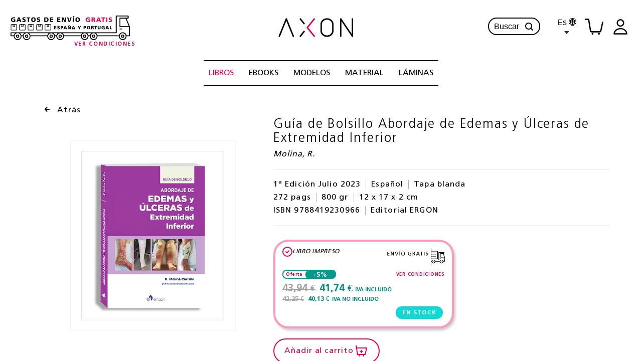

--- FILE ---
content_type: text/html; charset=utf-8
request_url: https://axon.es/ficha/libros/9788419230966/guia-de-bolsillo-abordaje-de-edemas-y-ulceras-de-extremidad-inferior
body_size: 54598
content:
<!DOCTYPE html><html lang="es"><head><meta charSet="utf-8"/><link rel="shortcut icon" href="/_next/static/media/favicon.69bdb8cd.ico" type="image/x-icon"/><meta name="viewport" content="width=device-width, initial-scale=1.0, maximum-scale=5.0, minimal-ui"/><title>Guía de Bolsillo Abordaje de Edemas y Úlceras de Extremidad Inferior</title><meta name="next-head-count" content="4"/><meta name="description" content="Librería Axon"/><meta name="msapplication-TileColor" content="#e6004c"/><meta name="theme-color" content="#ffffff"/><meta name="language" content="Spanish"/><meta name="geo.region" content="ES"/><meta property="og:locale" content="es_ES"/><meta name="author" content="AXÓN"/><meta name="copyright" content="AXÓN"/><meta name="revisit" content="5 days"/><link data-next-font="" rel="preconnect" href="/" crossorigin="anonymous"/><link rel="preload" href="/_next/static/css/229c01d4509aedad.css" as="style"/><link rel="stylesheet" href="/_next/static/css/229c01d4509aedad.css" data-n-g=""/><link rel="preload" href="/_next/static/css/bd726e354203e65b.css" as="style"/><link rel="stylesheet" href="/_next/static/css/bd726e354203e65b.css" data-n-p=""/><noscript data-n-css=""></noscript><script defer="" nomodule="" src="/_next/static/chunks/polyfills-42372ed130431b0a.js"></script><script src="/_next/static/chunks/webpack-a8b4f7639877dde7.js" defer=""></script><script src="/_next/static/chunks/framework-46951babf823e46c.js" defer=""></script><script src="/_next/static/chunks/main-a4ee25f7205524ef.js" defer=""></script><script src="/_next/static/chunks/pages/_app-e7b1777713041f13.js" defer=""></script><script src="/_next/static/chunks/1664-1ce3779577c42a3f.js" defer=""></script><script src="/_next/static/chunks/4628-65e45a0004829d57.js" defer=""></script><script src="/_next/static/chunks/1580-dee67e5f9e3f3ca3.js" defer=""></script><script src="/_next/static/chunks/6658-46ad386c2fa4bc83.js" defer=""></script><script src="/_next/static/chunks/9734-d693ffe5715e59d0.js" defer=""></script><script src="/_next/static/chunks/6132-65195fb9e9177165.js" defer=""></script><script src="/_next/static/chunks/7242-c0baff2397a53db5.js" defer=""></script><script src="/_next/static/chunks/1572-5e8b09f21725f5cf.js" defer=""></script><script src="/_next/static/chunks/7435-049fce77f54a3003.js" defer=""></script><script src="/_next/static/chunks/485-b98d7449fbf80b06.js" defer=""></script><script src="/_next/static/chunks/pages/ficha/%5Bcategory%5D/%5Bean%5D/%5Btitle%5D/%5B%5B...variant%5D%5D-cf789baa9afa6428.js" defer=""></script><script src="/_next/static/MCAgkYjqDF4WRZfQ5sMA6/_buildManifest.js" defer=""></script><script src="/_next/static/MCAgkYjqDF4WRZfQ5sMA6/_ssgManifest.js" defer=""></script></head><body><noscript><iframe title="google-tag-manager" src="https://www.googletagmanager.com/ns.html?id=GTM-P37NB7" height="0" width="0" style="display:none;visibility:hidden"></iframe></noscript><div id="__next"><section class="mainLayout  noCart false"><header class="header mobile "><button type="button" class="button  " aria-label="burguer-menu"><i class="icon menu" role="button" tabindex="0" aria-label="closeSearchIcon" data-tooltip-html=""></i></button><a target="_self" class="link logoMobile " rel="noopener noreferrer" aria-label="" href="/"><img src="https://pics.imgix.net/img/logo-header-mobile.svg?auto=format&amp;w=100&amp;h=100&amp;ixlib=react-9.10.0" loading="lazy" alt="logo" srcSet="https://pics.imgix.net/img/logo-header-mobile.svg?auto=format&amp;ixlib=react-9.10.0&amp;w=100&amp;h=100&amp;dpr=1&amp;q=75 1x,
https://pics.imgix.net/img/logo-header-mobile.svg?auto=format&amp;ixlib=react-9.10.0&amp;w=100&amp;h=100&amp;dpr=2&amp;q=50 2x,
https://pics.imgix.net/img/logo-header-mobile.svg?auto=format&amp;ixlib=react-9.10.0&amp;w=100&amp;h=100&amp;dpr=3&amp;q=35 3x,
https://pics.imgix.net/img/logo-header-mobile.svg?auto=format&amp;ixlib=react-9.10.0&amp;w=100&amp;h=100&amp;dpr=4&amp;q=23 4x,
https://pics.imgix.net/img/logo-header-mobile.svg?auto=format&amp;ixlib=react-9.10.0&amp;w=100&amp;h=100&amp;dpr=5&amp;q=20 5x" class="img lazyload blur-up undefined" sizes="100vw" width="100" height="100"/></a><a target="_self" class="link iconLink cartLink newCartLink" rel="noopener noreferrer"><img src="/img/cart.svg" alt="carrito" class="cartIco  null"/><span class="cartCounter counterNew null"></span></a><div id="modalCart" class="modalCart hiddenModal"><div class="articleWrapper"><div class="itemPrice"><p class="sinProduct">No hay productos en el carrito</p></div></div><div class="buttonWrapper"></div></div></header><div class="searchBarMobile "><div class="search"><div class="searchBox"><div class="field "><input id="searchBox" name="searchBox" placeholder="Buscar" class="input " type="text"/><div><i class="icon search" role="button" tabindex="0" aria-label="searchIconMobile" data-tooltip-html=""></i><i class="icon close pink" role="button" tabindex="0" aria-label="closePinkIcon" data-tooltip-html=""></i></div></div></div></div></div><div class="scrollbarHolder"><div id="scrollBarMainLayout" style="position:relative;overflow:hidden;width:100%;height:100%"><div style="position:absolute;top:0;left:0;right:0;bottom:0;overflow:hidden;-webkit-overflow-scrolling:touch;margin-right:0;margin-bottom:0"><div class="mainSection "><section class="pageContent product libros"><div class="row"><div class="holder backButtonWrapper"><button type="button" class="button default  rounded backButton iconLeft" aria-label=""><i class="icon arrow-left" role="button" tabindex="0" aria-label="arrow-left" data-tooltip-html=""></i>Atrás</button></div><div class="previewHolder mainProduct"><div class="sliderHolder customDivSlider undefined  regular product"><div class="productBox fichaProductoBOX"><div class="slick-slider slick-initialized" dir="ltr"><button type="button" data-role="none" class="slick-arrow slick-prev" style="display:block"> <!-- -->Previous</button><div class="slick-list"><div class="slick-track" style="width:300%;left:-100%"><div data-index="-1" tabindex="-1" class="slick-slide slick-cloned" aria-hidden="true" style="width:33.333333333333336%"><div><div class="slide" tabindex="-1" style="width:100%;display:inline-block"><div class="imageWrapper zoom"><img src="https://pics.imgix.net/9788419230966-31cc71e6f96d0bdc4ea2485552cedacd.jpg?border=2%2C3000&amp;auto=format&amp;w=500&amp;h=500&amp;ixlib=react-9.10.0" loading="eager" alt="Portada del libro 9788419230966 Guía de Bolsillo Abordaje de Edemas y Úlceras de Extremidad Inferior" srcSet="https://pics.imgix.net/9788419230966-31cc71e6f96d0bdc4ea2485552cedacd.jpg?border=2%2C3000&amp;auto=format&amp;ixlib=react-9.10.0&amp;w=500&amp;h=500&amp;dpr=1&amp;q=75 1x,
https://pics.imgix.net/9788419230966-31cc71e6f96d0bdc4ea2485552cedacd.jpg?border=2%2C3000&amp;auto=format&amp;ixlib=react-9.10.0&amp;w=500&amp;h=500&amp;dpr=2&amp;q=50 2x,
https://pics.imgix.net/9788419230966-31cc71e6f96d0bdc4ea2485552cedacd.jpg?border=2%2C3000&amp;auto=format&amp;ixlib=react-9.10.0&amp;w=500&amp;h=500&amp;dpr=3&amp;q=35 3x,
https://pics.imgix.net/9788419230966-31cc71e6f96d0bdc4ea2485552cedacd.jpg?border=2%2C3000&amp;auto=format&amp;ixlib=react-9.10.0&amp;w=500&amp;h=500&amp;dpr=4&amp;q=23 4x,
https://pics.imgix.net/9788419230966-31cc71e6f96d0bdc4ea2485552cedacd.jpg?border=2%2C3000&amp;auto=format&amp;ixlib=react-9.10.0&amp;w=500&amp;h=500&amp;dpr=5&amp;q=20 5x" class="img  blur-up undefined" sizes="100vw" width="500" height="500"/></div></div></div></div><div data-index="0" class="slick-slide slick-active slick-current" tabindex="-1" aria-hidden="false" style="outline:none;width:33.333333333333336%"><div><div class="slide" tabindex="-1" style="width:100%;display:inline-block"><div class="imageWrapper zoom"><img src="https://pics.imgix.net/9788419230966-31cc71e6f96d0bdc4ea2485552cedacd.jpg?border=2%2C3000&amp;auto=format&amp;w=500&amp;h=500&amp;ixlib=react-9.10.0" loading="eager" alt="Portada del libro 9788419230966 Guía de Bolsillo Abordaje de Edemas y Úlceras de Extremidad Inferior" srcSet="https://pics.imgix.net/9788419230966-31cc71e6f96d0bdc4ea2485552cedacd.jpg?border=2%2C3000&amp;auto=format&amp;ixlib=react-9.10.0&amp;w=500&amp;h=500&amp;dpr=1&amp;q=75 1x,
https://pics.imgix.net/9788419230966-31cc71e6f96d0bdc4ea2485552cedacd.jpg?border=2%2C3000&amp;auto=format&amp;ixlib=react-9.10.0&amp;w=500&amp;h=500&amp;dpr=2&amp;q=50 2x,
https://pics.imgix.net/9788419230966-31cc71e6f96d0bdc4ea2485552cedacd.jpg?border=2%2C3000&amp;auto=format&amp;ixlib=react-9.10.0&amp;w=500&amp;h=500&amp;dpr=3&amp;q=35 3x,
https://pics.imgix.net/9788419230966-31cc71e6f96d0bdc4ea2485552cedacd.jpg?border=2%2C3000&amp;auto=format&amp;ixlib=react-9.10.0&amp;w=500&amp;h=500&amp;dpr=4&amp;q=23 4x,
https://pics.imgix.net/9788419230966-31cc71e6f96d0bdc4ea2485552cedacd.jpg?border=2%2C3000&amp;auto=format&amp;ixlib=react-9.10.0&amp;w=500&amp;h=500&amp;dpr=5&amp;q=20 5x" class="img  blur-up undefined" sizes="100vw" width="500" height="500"/></div></div></div></div><div data-index="1" tabindex="-1" class="slick-slide slick-cloned" aria-hidden="true" style="width:33.333333333333336%"><div><div class="slide" tabindex="-1" style="width:100%;display:inline-block"><div class="imageWrapper zoom"><img src="https://pics.imgix.net/9788419230966-31cc71e6f96d0bdc4ea2485552cedacd.jpg?border=2%2C3000&amp;auto=format&amp;w=500&amp;h=500&amp;ixlib=react-9.10.0" loading="eager" alt="Portada del libro 9788419230966 Guía de Bolsillo Abordaje de Edemas y Úlceras de Extremidad Inferior" srcSet="https://pics.imgix.net/9788419230966-31cc71e6f96d0bdc4ea2485552cedacd.jpg?border=2%2C3000&amp;auto=format&amp;ixlib=react-9.10.0&amp;w=500&amp;h=500&amp;dpr=1&amp;q=75 1x,
https://pics.imgix.net/9788419230966-31cc71e6f96d0bdc4ea2485552cedacd.jpg?border=2%2C3000&amp;auto=format&amp;ixlib=react-9.10.0&amp;w=500&amp;h=500&amp;dpr=2&amp;q=50 2x,
https://pics.imgix.net/9788419230966-31cc71e6f96d0bdc4ea2485552cedacd.jpg?border=2%2C3000&amp;auto=format&amp;ixlib=react-9.10.0&amp;w=500&amp;h=500&amp;dpr=3&amp;q=35 3x,
https://pics.imgix.net/9788419230966-31cc71e6f96d0bdc4ea2485552cedacd.jpg?border=2%2C3000&amp;auto=format&amp;ixlib=react-9.10.0&amp;w=500&amp;h=500&amp;dpr=4&amp;q=23 4x,
https://pics.imgix.net/9788419230966-31cc71e6f96d0bdc4ea2485552cedacd.jpg?border=2%2C3000&amp;auto=format&amp;ixlib=react-9.10.0&amp;w=500&amp;h=500&amp;dpr=5&amp;q=20 5x" class="img  blur-up undefined" sizes="100vw" width="500" height="500"/></div></div></div></div></div></div><button type="button" data-role="none" class="slick-arrow slick-next" style="display:block"> <!-- -->Next</button></div></div></div><div class="bottom"><h1>Guía de Bolsillo Abordaje de Edemas y Úlceras de Extremidad Inferior</h1><h2>Molina, R.</h2><div class="characteristics"><div class="characts"><p class="">1ª Edición
            
                Julio  
                2023
              </p><p>Español</p><p>Tapa blanda</p></div><div class="characts"><p>272 pags</p><p>800 gr</p><p>12 x 17 x 2 cm
            </p></div><div class="characts"><h3>ISBN 9788419230966</h3><h3 class="brandName">Editorial ERGON</h3></div></div><div class="pricesWrapper"><div class="priceItem priceItem-New selected"><div class="card-top-wrapper "><div class="title-wrapper"><i class="icon bullet-check" role="button" tabindex="0" aria-label="bullet-check" style="stroke:#555555" data-tooltip-html=""></i><h2>LIBRO IMPRESO<!-- --> </h2></div><div class="freeDelivery product"><div class="40px"><img src="https://pics.imgix.net/img/freedelivery/freedeliverysmall.svg?auto=format&amp;w=140&amp;h=40&amp;ixlib=react-9.10.0" loading="lazy" alt="Gastos de Envío Gratis" srcSet="https://pics.imgix.net/img/freedelivery/freedeliverysmall.svg?auto=format&amp;ixlib=react-9.10.0&amp;w=140&amp;h=40&amp;dpr=1&amp;q=75 1x,
https://pics.imgix.net/img/freedelivery/freedeliverysmall.svg?auto=format&amp;ixlib=react-9.10.0&amp;w=140&amp;h=40&amp;dpr=2&amp;q=50 2x,
https://pics.imgix.net/img/freedelivery/freedeliverysmall.svg?auto=format&amp;ixlib=react-9.10.0&amp;w=140&amp;h=40&amp;dpr=3&amp;q=35 3x,
https://pics.imgix.net/img/freedelivery/freedeliverysmall.svg?auto=format&amp;ixlib=react-9.10.0&amp;w=140&amp;h=40&amp;dpr=4&amp;q=23 4x,
https://pics.imgix.net/img/freedelivery/freedeliverysmall.svg?auto=format&amp;ixlib=react-9.10.0&amp;w=140&amp;h=40&amp;dpr=5&amp;q=20 5x" class="img lazyload blur-up undefined" sizes="100vw" width="140" height="40"/><button aria-label="Condiciones-info" type="button" class="conditionsButton"><p>VER CONDICIONES</p></button></div></div></div><div><div class="offer-tag"><span>Oferta</span><p class="discount">-5%</p></div><p class="price"><em class="old-price"> <!-- -->43,94 €</em>41,74 €<span class="iva">IVA incluido</span></p><p class="price price-without-tax"><em class="old-price"> <!-- -->42,25 €</em>40,13 €<span class="iva">IVA no incluido</span></p></div><div class="card-bottom-wrapper-only-component"><a target="_self" class="link tag  undefined stock " rel="noopener noreferrer"><span>En Stock</span></a></div></div><div class="row buttonBuy"></div><div class="buyContainer"><div><button type="button" class="button default  HandleButtonBuyComponent  rounded bordered cta" aria-label="">Añadir al carrito<i class="icon cart-add" role="button" tabindex="0" aria-label="cart-add" data-tooltip-html=""></i></button></div></div></div></div></div><div class="divider"></div><div class="productData"><div class="collapsibleBlock collapsed  inactive bulletTitle"><button type="button" class="button default  collapsibleHeading" aria-label=""><i class="icon bullet-minus" role="button" tabindex="0" aria-label="bullet-minus" data-tooltip-html=""></i>Temas</button><div class="collapsibleContent  tags  "><a target="_self" class="link tag  undefined undefined black " rel="noopener noreferrer" aria-label="" href="/resultados/tags/libros/%C3%BAlceras%20|%20%C3%BAlceras%20por%20presi%C3%B3n">tags.ulceras-ulceras-por-presion</a><a target="_self" class="link tag  undefined undefined black " rel="noopener noreferrer" aria-label="" href="/resultados/tags/libros/heridas%20|%20heridolog%C3%ADa">heridas | heridología</a><a target="_self" class="link tag  undefined undefined black " rel="noopener noreferrer" aria-label="" href="/resultados/tags/libros/edema">edema</a><a target="_self" class="link tag  undefined undefined black " rel="noopener noreferrer" aria-label="" href="/resultados/tags/libros/enfermer%C3%ADa%20dermatol%C3%B3gica">enfermería dermatológica</a><a target="_self" class="link tag  undefined undefined black " rel="noopener noreferrer" aria-label="" href="/resultados/tags/libros/extremidad%20inferior">extremidad inferior</a></div></div><div class="collapsibleBlock collapsed  inactive bulletTitle"><button type="button" class="button default  collapsibleHeading" aria-label=""><i class="icon bullet-minus" role="button" tabindex="0" aria-label="bullet-minus" data-tooltip-html=""></i>Material complementario</button><div class="collapsibleContent    attached"><a href="http://media.axon.es/pdf/151271.pdf" target="_blank" rel="noreferrer" class="filter attachmentLink">Ver Presentación, Abreviaturas e Índice</a><a href="http://media.axon.es/pdf/151271_1.pdf" target="_blank" rel="noreferrer" class="filter attachmentLink">Ver Páginas de Muestra</a><a href="http://media.axon.es/pdf/151271_2.pdf" target="_blank" rel="noreferrer" class="filter attachmentLink">Sobre el Autor</a></div></div><div class="collapsibleBlock collapsed columns inactive bulletTitle"><button type="button" class="button default  collapsibleHeading" aria-label=""><i class="icon bullet-minus" role="button" tabindex="0" aria-label="bullet-minus" data-tooltip-html=""></i>Tabla de contenidos</button><div class="collapsibleContent   peek "><div><p><strong>PARTE I</strong></p>
<p>Diagnóstico clínico de edemas y lesiones en extremidad inferior</p>
<p>1. Modelo de valoración de personas con patología vascular de extremidad inferior</p>
<p>2. Principales patologías vasculares de extremidad inferior</p>
<p>3. Otras patologías que pueden provocar edemas en extremidad inferior</p>
<p>4. Principales lesiones potencialmente cronificables por patología vascular</p>
<p>5. Cuadros resúmenes comparativos</p>
<p> </p>
<p><strong>PARTE II</strong></p>
<p>Tratamiento etiológico: Terapia compresiva</p>
<p>1. Conceptos básicos</p>
<p>2. Dosificación según patología</p>
<p>3. Métodos de compresión</p>
<p>4. Educación para la salud</p>
<p>5. Errores y soluciones en la terapia compresiva</p>
<p>6. Bibliografía</p>
<p> </p>
<p><strong>PARTE III</strong></p>
<p>Tratamiento local: Abordaje local</p>
<p>1. Fases de cicatrización</p>
<p>2. Tejidos según fases de cicatrización</p>
<p>3. Necesidades de la lesión según la fase y tejidos</p>
<p>4. Biopelículas</p>
<p>5. Toma de cultivos en lesiones</p>
<p>6. Triángulo de evaluación de heridas</p>
<p>7. Higiene de la lesión</p>
<p>8. Repaso de apósitos más comunes</p>
<p>9. Repaso de soluciones antimicrobianas más comunes</p>
<p>10. Manejo local de la hidratación e inflamación</p>
<p>11. Complicaciones: sangrado, dolor y malignización</p>
<p>12. Terapias avanzadas</p>
<p>13. Bibliografía</p>
<p> </p>
<p><strong>ANEXOS</strong></p>
<p>Anexo A. Maniobras y técnicas prácticas</p>
<p>Anexo B. Glosario de términos</p>
<p>Anexo C. Algoritmo de decisiones sobre vendaje de compresión</p>
<p>Anexo D. Vendajes</p></div></div></div><div class="collapsibleBlock collapsed columns inactive bulletTitle"><button type="button" class="button default  collapsibleHeading" aria-label=""><i class="icon bullet-minus" role="button" tabindex="0" aria-label="bullet-minus" data-tooltip-html=""></i>Descripción</button><div class="collapsibleContent   peek "><div><p><em><strong><a href="https://player.vimeo.com/video/844948924?badge=0&amp;autopause=0&amp;player_id=0&amp;app_id=58479">Ver Presentación del Autor</a></strong></em></p>
<p> </p>
<p><em><strong>Rubén Molina Carrillo</strong></em></p>
<p>Enfermero. CAP Pare Claret, Instituto Catalán de la Salud</p>
<p> </p>
<p>Curar una úlcera de extremidad inferior pasa inevitablemente por cambiar el paradigma de lesiones complejas. Se debe de entender que la lesión es solo un signo y como tal, tratar solo la herida no resuelve el problema. Nuestro foco debe ser más global y poner el ojo en la persona y en la extremidad.</p>
<p> </p>
<p>Debemos sustituir pensamientos como ¿qué puedo ponerle a esta úlcera? para buscar respuestas a… ¿qué etiología está provocando esta lesión? ¿Cómo puedo resolver o aliviar dicha causa para solucionar la úlcera?</p>
<p> </p>
<p>Esa es la filosofía de este libro y si lo utilizas de guía te servirá como trampolín para cambiar de paradigma y tratar a estas personas como se merecen.</p>
<p> </p>
<p>El objetivo de este libro es simple: servir de base para facilitar la valoración, la orientación diagnóstica y el tratamiento etiológico y local de las patologías que generan edemas y úlceras vasculares más comunes de extremidad inferior.</p>
<p> </p>
<p>Para ello empieza abordando el diagnóstico clínico de los edemas y úlceras en extremidad inferior, sigue con el tratamiento etiológico basado en la terapia compresiva para acabar con el tratamiento local, incluyendo las terapias más avanzadas y las complicaciones. Ofrece bibliografía de apoyo y 4 anexos sumamente prácticos sobre maniobras y técnicas prácticas, un glosario de términos, un algoritmo de decisiones sobre vendaje de compresión y algunos tipos de vendajes.</p></div></div></div></div><div class="divider"></div></div></section></div><div class="footer"><div class="separatorTop"></div><div class="footerInner"><img src="https://pics.imgix.net/img/logo-footer-mobile.svg?auto=format&amp;w=20&amp;h=20&amp;ixlib=react-9.10.0" loading="lazy" alt="logo" srcSet="https://pics.imgix.net/img/logo-footer-mobile.svg?auto=format&amp;ixlib=react-9.10.0&amp;w=20&amp;h=20&amp;dpr=1&amp;q=75 1x,
https://pics.imgix.net/img/logo-footer-mobile.svg?auto=format&amp;ixlib=react-9.10.0&amp;w=20&amp;h=20&amp;dpr=2&amp;q=50 2x,
https://pics.imgix.net/img/logo-footer-mobile.svg?auto=format&amp;ixlib=react-9.10.0&amp;w=20&amp;h=20&amp;dpr=3&amp;q=35 3x,
https://pics.imgix.net/img/logo-footer-mobile.svg?auto=format&amp;ixlib=react-9.10.0&amp;w=20&amp;h=20&amp;dpr=4&amp;q=23 4x,
https://pics.imgix.net/img/logo-footer-mobile.svg?auto=format&amp;ixlib=react-9.10.0&amp;w=20&amp;h=20&amp;dpr=5&amp;q=20 5x" class="img lazyload blur-up logo" sizes="100vw" width="20" height="20"/><div class="contactData desktop"><div><a target="_self" class="link contactLink phone pink " rel="noopener noreferrer" aria-label="" href="tel:003491 593 99 99"><strong>Tel<!-- --> </strong>91 593 99 99</a><p class="contactLink phone"><strong style="margin-right:7px">Fax</strong> 91 448 21 88</p><a target="_self" class="link contactLink addressFooter pink " rel="noopener noreferrer" aria-label="" href="/contacto"><strong>Dir</strong><p>C/ Artesanos, 46<br/>Parque Empresarial Prado del Espino<br/>28660 Boadilla del Monte<br/>Madrid</p></a><a href="mailto:info@axon.es" target="_self" class="link contactLink spacer pink" rel="noopener noreferrer"><strong>Mail</strong>info@axon.es</a></div><div><a target="_self" class="link contactLink pink " rel="noopener noreferrer" aria-label="Privacidad" href="/privacidad">Privacidad</a><a target="_self" class="link contactLink pink " rel="noopener noreferrer" aria-label="Condiciones de venta" href="/condiciones">Condiciones de venta</a><a target="_self" class="link contactLink pink " rel="noopener noreferrer" aria-label="Quiénes Somos" href="/quienes-somos">Quiénes Somos</a><a target="_self" class="link contactLink pink " rel="noopener noreferrer" aria-label="Aviso" href="/aviso-legal">Aviso</a><a target="_self" class="link contactLink pink " rel="noopener noreferrer" aria-label="Contacto" href="/contacto">Contacto</a></div></div><div class="divider"></div><div class="socialMedia"><a href="https://www.linkedin.com/company/axon-libreria" target="_blank" rel="noopener noreferrer" aria-label="linkedin"><i class="icon in footer big" role="button" tabindex="0" aria-label="linkedinIcon" data-tooltip-html=""></i></a><a href="https://www.pinterest.es/axonlibreria/" target="_blank" rel="noopener noreferrer" aria-label="pinterest"><i class="icon pt footer big" role="button" tabindex="0" aria-label="pinterestIcon" data-tooltip-html=""></i></a><a href="https://twitter.com/axonlibreria" target="_blank" rel="noopener noreferrer" aria-label="twitter"><i class="icon tw footer big" role="button" tabindex="0" aria-label="twitterIcon" data-tooltip-html=""></i></a><a href="https://www.facebook.com/libreriaaxon" target="_blank" rel="noopener noreferrer" aria-label="facebook"><i class="icon fb footer big" role="button" tabindex="0" aria-label="facebookIcon" data-tooltip-html=""></i></a></div><div class="copyRight"><p>© 2026 Axón Librería S.L.</p><p>2.149.0</p></div><div class="separator"></div></div><div class="separatorBottom"></div></div></div><div style="position:absolute;height:6px;display:none;right:2px;bottom:2px;left:2px;border-radius:3px"><div style="position:relative;display:block;height:100%;cursor:pointer;border-radius:inherit;background-color:rgba(0,0,0,.2)"></div></div><div style="position:absolute;width:6px;display:none;right:2px;bottom:2px;top:2px;border-radius:3px"><div style="position:relative;display:block;width:100%;cursor:pointer;border-radius:inherit;background-color:rgba(0,0,0,.2)"></div></div></div></div></section></div><script id="__NEXT_DATA__" type="application/json">{"props":{"pageProps":{"_nextI18Next":{"initialI18nStore":{"es":{"common":{"medicineAndOtherCience":"medicina y otras ciencias de la salud","book":"Libro","ebook":"eBook","productSingular":"Producto","productPlural":"Productos","by":"por","shippingCost":"Gastos de envío","partialDiscount":"Decuento parcial","refundCharges":"Gastos de reembolso","getType":{"book":"libro","books":"libros","ebooks":"ebooks","ebook":"ebook","model":"modelo","models":"modelos","modelLong":"modelos-anatomicos-educativos","material":"material","materialLong":"material-y-suministros-medicos","poster":"poster","laminas":"laminas"},"url":{"books":"libros","ebooks":"ebooks","models":"modelos-anatomicos-educativos","materials":"material-y-suministros-medicos","poster":"poster"},"stateProducts":{"partial":"Envío múltiple","succeeded":"Completado","pending":"Pendiente","cancelled":"Cancelado"},"stateProductsSentences":{"succedProductSingular":"1 producto enviado","succedProductsPlural":"{{ total }} productos enviados","canceledProductSingular":"1 producto ha sido cancelado","canceledProductPlural":"{{ total }} productos han sido cancelados","pendingProductSingular":"1 producto pendiente de enviar","pendingProductPlural":"{{ total }} productos pendientes de enviar"},"header":{"showCondition":"VER CONDICIONES","search":"Buscar","hello":"Hola"},"footer":{"warranties":{"warrantyAxon":"Garantía Axón","secureConnection":"Conexión 100% Segura","onlineTrust":"Confianza Online"},"link":{"privacy":"Privacidad","termSale":"Condiciones de venta","whoAreWe":"Quiénes Somos","notice":"Aviso","contact":"Contacto"}},"category":{"books":"LIBROS","ebooks":"EBOOKS","models":"MODELOS","materials":"MATERIAL","posters":"LÁMINAS"},"shippingCondition":{"title":"Gastos de envio","info":"Los envíos con destino España y Portugal peninsulares son gratuitos en los pedidos superiores a 35 €. Los pedidos de menos de 35 € tendrán un coste de 3 €. Los envíos a las Islas Canarias, Baleares, Ceuta y Melilla, serán gratuitos utilizando el método de envió CORREOS siempre que el pedido sea superior a 100 €, en caso de ser menor, tendrá un coste en proporción al valor del pedido, que se mostrará en el apartado de gastos de envío del carro de la compra. Para el resto de países, las tarifas se mostrarán en el carro de compra en función del peso de los artículos y el país de destino."},"accept":"Aceptar","relatedProducts":"Productos relacionados","edition":"Edición","publisher":"Editorial","manufacturer":"Fabricante","selectAnInterestArea":"Selecciona un área de interés","interestArea":"Área de interés","showAllTheme":"Ver todos los Temas","showAllTags":"Ver todos los Categorías","disponibility":{"inStock":"EN STOCK","inLiquidation":"Productos en Liquidación","nextPublication":"Próximas publicaciones"},"months":{"january":"Enero","february":"Febrero","march":"Marzo","april":"Abril","may":"Mayo","june":"Junio","july":"Julio","august":"Agosto","september":"Septiembre","october":"Octubre","november":"Noviembre","december":"Diciembre"},"monthsV2":{"enero":"Enero","febrero":"Febrero","marzo":"Marzo","abril":"Abril","mayo":"Mayo","junio":"Junio","julio":"Julio","agosto":"Agosto","septiembre":"Septiembre","octubre":"Octubre","noviembre":"Noviembre","diciembre":"Diciembre"},"lang":{"es":"Español","en":"Inglés","fr":"Francés","xx":"Otros"},"sideCart":{"withTax":"CON IMPUESTOS","finishPurchase":"FINALIZAR LA COMPRA","emptyCart":"No hay productos en el carrito"},"days":{"monday":"Lunes","tuesday":"Martes","wednesday":"Miercoles","thursday":"Jueves","friday":"Viernes","saturday":"Sábado","sunday":"Domingo"},"contactData":{"phone":"Tel","address":"Dir"},"areas":{"needSubscribe":"Es necesario suscribirse para recibir nuestras ofertas e información","mustSelectInterestArea":"Debes de seleccionar alguna área de interés","saveInterestArea":"Guardando areas de interés","succesSaveIntestArea":"Se ha editado su perfil correctamente","info1":"Suscríbete para recibir cupones de descuento, ofertas e información de novedades.","info2":"Política de Privacidad","info3":"Marca todas las áreas que sean de tu interés.","info4":"Al suscribirte aceptas expresamente la ","info5":" de Axón","acupuntura-mtc":"Acupuntura, MTC","alergologia":"Alergología","analisis-clinicos":"Análisis Clínicos","anatomia-embriologia-fisiologia":"Anatomía, Embriología, Fisiología","anatomia-patologica":"Anatomía Patológica","anestesiologia-reanimacion-dolor":"Anestesiología, Reanimación, Dolor","aparato-digestivo":"Aparato Digestivo","atencion-primaria-medicina-familiar-y-comunitaria":"Atención Primaria, Medicina Familiar y Comunitaria","biologia-celular-histologia":"Biología Celular, Histología","bioquimica-biologia-molecular":"Bioquímica, Biología Molecular","cardiologia":"Cardiología","ciencias-del-deporte":"Ciencias del Deporte","cirugia-cardiovascular":"Cirugía Cardiovascular","cirugia-general-digestiva":"Cirugía General, Digestiva","cirugia-neurologica":"Cirugía Neurológica","cirugia-oral-maxilofacial":"Cirugía Oral, Maxilofacial","cirugia-ortopedica-traumatologia":"Cirugía Ortopédica, Traumatología","cirugia-pediatrica":"Cirugía Pediátrica","cirugia-plastica-estetica-reparadora":"Cirugía Plástica, Estética, Reparadora","cirugia-toracica":"Cirugía Torácica","cirugia-vascular-angiologia":"Cirugía Vascular, Angiología","dermatologia-venereologia":"Dermatología, Venereología","endocrinologia-nutricion-clinica":"Endocrinología, Nutrición Clínica","enfermedades-infecciosas-microbiologia-clinica":"Enfermedades Infecciosas, Microbiología Clínica","enfermeria":"Enfermería","farmacia-tecnologia-farmaceutica":"Farmacia, Tecnología Farmacéutica","farmacologia-clinica":"Farmacología Clínica","fisioterapia":"Fisioterapia","genetica-medica":"Genética Médica","geriatria":"Geriatría","hematologia-hemoterapia":"Hematología, Hemoterapia","inmunologia":"Inmunología","logopedia":"Logopedia","medicina-del-deporte":"Medicina del Deporte","medicina-del-trabajo":"Medicina del Trabajo","medicina-estetica":"Medicina Estética","medicina-fisica-rehabilitacion":"Medicina Física, Rehabilitación","medicina-intensiva":"Medicina Intensiva","medicina-interna":"Medicina Interna","medicina-legal-forense-toxicologia":"Medicina Legal, Forense, Toxicología","medicina-preventiva-salud-publica-epidemiologia":"Medicina Preventiva, Salud Pública, Epidemiología","microbiologia-parasitologia-virologia-bacteriologia":"Microbiología, Parasitología, Virología, Bacteriología","nefrologia":"Nefrología","neonatologia":"Neonatología","neumologia":"Neumología","neurociencia":"Neurociencia","neurofisiologia-clinica":"Neurofisiología Clínica","neurologia":"Neurología","nutricion-dietetica":"Nutrición, Dietética","obstetricia-ginecologia":"Obstetricia, Ginecología","odontologia":"Odontología","oftalmologia":"Oftalmología","oncologia-medica":"Oncología Médica","oncologia-radioterapica":"Oncología Radioterápica","optica-optometria":"Óptica, Optometría","osteopatia":"Osteopatía","otorrinolaringologia":"Otorrinolaringología","pediatria":"Pediatría","podologia":"Podología","protesis-dental":"Prótesis Dental","psicologia-clinica":"Psicología Clínica","psiquiatria":"Psiquiatría","radiodiagnostico":"Radiodiagnóstico","reumatologia":"Reumatología","senologia-patologia-mamaria":"Senología, Patología Mamaria","terapia-ocupacional":"Terapia Ocupacional","urgencias-y-emergencias-extrahospitalarias":"Urgencias y Emergencias Extrahospitalarias","urologia":"Urología","veterinaria":"Veterinaria"},"tags":{"abdomen":"abdomen","abdomen-abdominal":"abdomen | abdominal","abdomen-agudo":"abdomen agudo","abdominoplastia":"abdominoplastia","abejas-apicultura":"abejas | apicultura","ablacion":"ablación","absceso-alveolar":"absceso alveolar","accesorios-repuestos":"accesorios | repuestos","acetabulo-acetabular":"acetábulo | acetabular","acetilcisteina":"acetilcisteina","acidosis-metabolica":"acidosis metabólica","acne":"acné","acondicionamiento-y-rendimiento-deportivo":"acondicionamiento y rendimiento deportivo","acoso":"acoso","act-terapia-de-la-aceptacion-y-compromiso":"act | terapia de la aceptación y compromiso","actividad-fisica-adaptada-y-especial":"actividad física adaptada y especial","actividad-fisica-y-salud":"actividad física y salud","actividades-deportivas-recreativas":"actividades deportivas recreativas","acufenos-tinnitus":"acúfenos | tinnitus","acupuntura":"acupuntura","acupuntura-veterinaria":"acupuntura veterinaria","adenocarcinoma":"adenocarcinoma","adenomiosis":"adenomiosis","adenovirus":"adenovirus","adherencia-al-tratamiento":"adherencia al tratamiento","adhesion-dental":"adhesión dental","adicciones":"adicciones","adn-dna":"adn | dna","adolescentes":"adolescentes","afasia":"afasia","aferesis":"aféresis","agorafobia":"agorafobia","agrandamiento-del-pene-agrandamiento-peniano-aumento-del-pene":"agrandamiento del pene | agrandamiento peniano | aumento del pene","agudos":"agudos","alambre-de-kirschner-k-wiring-pernos":"alambre de Kirschner | K-Wiring | pernos","alergenos":"alérgenos","alergia":"alergia","alergia-alimentaria":"alergia alimentaria","alergologia":"alergología","alergologia-pediatrica":"alergología pediátrica","alergologia-veterinaria":"alergología veterinaria","algias":"algias","algoritmos":"algoritmos","alimentos-alimentos-funcionales":"alimentos | alimentos funcionales","almohada":"almohada","alopecia-calvicie":"alopecia | calvicie","alucinaciones":"alucinaciones","alzheimer":"alzheimer","ambliopia-ojo-perezoso":"ambliopía | ojo perezoso","amigdala":"amígdala","amiloidosis":"amiloidosis","amnesia":"amnesia","amputacion-paciente-amputado":"amputación | paciente amputado","anafilaxis":"anafilaxis","analgesia":"analgesia","analgesia-veterinaria":"analgesia veterinaria","analisis-clinicos":"análisis clínicos","analisis-clinicos-y-laboratorio-en-veterinaria":"análisis clínicos y laboratorio en veterinaria","anastomosis":"anastomosis","anatomia":"anatomía","anatomia-del-aparato-locomotor":"anatomía del aparato locomotor","anatomia-dental-anatomia-oral":"anatomía dental | anatomía oral","anatomia-ecografica":"anatomía ecográfica","anatomia-humana":"anatomía humana","anatomia-ocular":"anatomía ocular","anatomia-palpatoria-anatomia-y-exploracion-anatomia-de-superficie":"anatomía palpatoria | anatomía y exploración | anatomía de superfície","anatomia-quirurgica":"anatomía quirúrgica","anatomia-radiologica":"anatomía radiológica","anatomia-seccional":"anatomía seccional","anatomia-topografica":"anatomía topográfica","anatomia-veterinaria":"anatomía veterinaria","anatomofisiologia-estructura-y-funcion-del-cuerpo-humano":"anatomofisiología | estructura y función del cuerpo humano","andrologia":"andrología","anemia":"anemia","anestesia-ambulatoria":"anestesia ambulatoria","anestesia-anestesiologia":"anestesia | anestesiología","anestesia-en-cirugia-cardiaca":"anestesia en cirugía cardíaca","anestesia-en-cirugia-general-y-digestiva":"anestesia en cirugía general y digestiva","anestesia-en-cirugia-neurologica-neuroanestesia":"anestesia en cirugía neurológica | neuroanestesia","anestesia-en-cirugia-oral-y-maxilofacial":"anestesia en cirugía oral y maxilofacial","anestesia-en-cirugia-ortopedica-y-traumatologia":"anestesia en cirugía ortopédica y traumatología","anestesia-en-cirugia-toracica":"anestesia en cirugía torácica","anestesia-en-ginecologia-y-obstetricia":"anestesia en ginecología y obstetricia","anestesia-en-orl":"anestesia en ORL","anestesia-en-veterinaria":"anestesia en veterinaria","anestesia-epidural":"anestesia epidural","anestesia-geriatrica":"anestesia geriátrica","anestesia-guiada-por-ultrasonidos-ecografia":"anestesia guiada por ultrasonidos (ecografía)","anestesia-intravenosa":"anestesia intravenosa","anestesia-local":"anestesia local","anestesia-neurologica":"anestesia neurológica","anestesia-odontologica":"anestesia odontológica","anestesia-pediatrica":"anestesia pediátrica","anestesia-regional":"anestesia regional","anestesia-veterinaria":"anestesia veterinaria","anestesiologia":"anestesiología","aneurisma":"aneurisma","aneurisma-de-aorta-abdominal-aaa":"aneurisma de aorta abdominal | aaa","anexos-oculares":"anexos oculares","anfibios":"anfibios","angioedema":"angioedema","angiografia":"angiografía","angioplastia":"angioplastia","animales-de-granja":"animales de granja","animales-de-laboratorio":"animales de laboratorio","animales-domesticos":"animales domésticos","animales-exoticos":"animales exóticos","animales-invertebrados":"animales invertebrados","animales-mamiferos":"animales mamíferos","animales-marinos-animales-acuaticos":"animales marinos | animales acuáticos","animales-salvajes-y-de-zoologico":"animales salvajes y de zoológico","ano":"ano","anoftalmia-microftalmia":"anoftalmia | microftalmia","anomalias-congenitas-defectos-congenitos":"anomalías congénitas | defectos congénitos","anomalias-vasculares":"anomalías vasculares","ansiedad":"ansiedad","antepie":"antepié","antibioticos":"antibióticos","anticonceptivos":"anticonceptivos","anticuerpos":"anticuerpos","antimicrobianos":"antimicrobianos","antioxidantes":"antioxidantes","antropologia":"antropología","antropometria":"antropometría","aorta":"aorta","aparato-locomotor-sistema-locomotor":"aparato locomotor | sistema locomotor","aparatologia-dental-ferulas":"aparatología dental | férulas","apendicitis":"apendicitis","apneas-hipoapneas-del-sueno-sahs-saos":"apneas-hipoapneas del sueño | SAHS | SAOS","aponeurosis-palmar":"aponeurosis palmar","apoplejia":"apoplejía","apoptosis-muerte-celular":"apoptosis | muerte celular","aposito":"apósito","apraxia":"apraxia","armonizacion-orofacial":"armonización orofacial","arritmias":"arritmias","arritmias-estimulacion-cardiaca-taquicardia-bradicardia-arritmologia":"arritmias | estimulación cardíaca | taquicardia | bradicardia | arritmología","arteria":"arteria","arteria-coronaria":"arteria coronaria","arteria-poplitea":"arteria poplítea","arteria-vertebral":"arteria vertebral","arterias-perifericas":"arterias periféricas","arterias-vertebrales":"arterias vertebrales","arterioesclerosis":"arterioesclerosis","arteriografia":"arteriografía","arteriosclerosis-intracraneal":"arteriosclerosis intracraneal","arteriovenoso":"arteriovenoso","artes-marciales":"artes marciales","articulacion-sacroiliaca-asi-si-joint":"articulación sacroilíaca | ASI | SI Joint","articulacion-subastragalina-articulacion-subtalar":"articulación subastragalina | articulación subtalar","articulacion-temporomandibular-atm":"articulación temporomandibular | atm","articulacion-trapeciometacarpal":"articulación trapeciometacarpal","articulaciones":"articulaciones","articulaciones-interfalangicas-proximales":"articulaciones interfalángicas proximales","artritis":"artritis","artritis-psoriasica":"artritis psoriásica","artritis-reumatoide":"artritis reumatoide","artrodesis-fijacion-de-la-articulacion":"artrodesis | fijación de la articulación","artrologia":"artrología","artropatia":"artropatía","artroplastia":"artroplastia","artropodos":"artrópodos","artroscopia-cirugia-artroscopica":"artroscopia | cirugía artroscópica","artrosis":"artrosis","asepsia-esterilizacion-desinfeccion":"asepsia | esterilización | desinfección","asistentes-medicos-physician-assistant":"asistentes médicos | physician assistant","asistentes-tecnicos-veterinarios-atv":"asistentes técnicos veterinarios | atv","asma":"asma","aspirina-acido-acetilsalicilico":"aspirina | ácido acetilsalicílico","astigmatismo":"astigmatismo","ataxia-vestibular":"ataxia vestibular","atencion":"atención","atencion-al-paciente":"atención al paciente","atencion-farmaceutica":"atención farmacéutica","atencion-primaria":"atención primaria","atencion-temprana":"atención temprana","atlas":"atlas","atletismo":"atletismo","atm":"atm","atrapamiento-de-nervio":"atrapamiento de nervio","ats-auxiliar-tecnico-sanitario":"ats | auxiliar técnico sanitario","audicion":"audición","audifonos":"audífonos","audiograma":"audiograma","audiologia":"audiología","audiologia-pediatrica":"audiología pediátrica","audiometria":"audiometría","audioprotesis":"audioprótesis","aumento-de-tejidos-blandos":"aumento de tejidos blandos","auricula":"aurícula","auricular":"auricular","auriculoterapia":"auriculoterapia","auscultacion":"auscultación","autismo-trastornos-del-espectro-autista-tea":"autismo |  trastornos del espectro autista | tea","autoevaluacion":"autoevaluación","autolesion-conductas-autolesivas":"autolesión | conductas autolesivas","autopsia-examen-post-mortem-obduccion-necropsia":"autopsia | examen post mortem | obducción | necropsia","auxiliares-de-enfermeria":"auxiliares de enfermería","auxiliares-de-geriatria-servicio-de-ayuda-a-domicilio-sad":"auxiliares de geriatría | servicio de ayuda a domicilio | SAD","auxiliares-de-odontologia":"auxiliares de odontología","aves-avicultura":"aves | avicultura","axila-axilar":"axila | axilar","axis":"axis","axon":"axón","axones":"axones","ayudantes-tecnicos-sanitarios":"ayudantes técnicos sanitarios","ayurveda":"ayurveda","bacteriologia":"bacteriología","baja-vision":"baja visión","balanzas-precision":"Balanzas Precisión","balon-intragastrico":"balón intragástrico","balon-recubierto-de-farmaco":"balón recubierto de fármaco","baloncesto-basketball":"baloncesto | basketball","balonvolea-volleyball":"balonvolea | volleyball","baremacion-del-dano-corporal":"baremación del daño corporal","baremacion-del-dano-moral":"baremación del daño moral","barriga":"barriga","basculas":"básculas","base":"base","base-del-craneo":"base del cráneo","bases-moleculares":"bases moleculares","bata-sanitaria":"bata sanitaria","bateria":"batería","bazo":"bazo","bebe":"bebé","bebidas":"bebidas","beisbol-baseball-pelota-base":"béisbol | baseball | pelota base","biceps":"bíceps","bilis-biliar-vesicula-biliar":"bilis | biliar | vesícula biliar","bioestadistica-estadistica-en-ciencias-de-la-salud":"bioestadística | estadística en ciencias de la salud","bioetica-humanidades-medicas":"bioética | humanidades médicas","biofisica":"biofísica","biologia-celular":"biología celular","biologia-celular-y-molecular":"biología celular y molecular","biologia-evolutiva-y-del-desarrollo":"biología evolutiva y del desarrollo","biologia-medica":"biología médica","biologia-molecular":"biología molecular","biologia-reproductiva":"biología reproductiva","biomarcadores":"biomarcadores","biomecanica":"biomecánica","biomedicina":"biomedicina","biometria-ocular":"biometría ocular","biopelicula-microbiana":"biopelícula microbiana","biopsia":"biopsia","biopsia-por-aspiracion-con-aguja-fina-paaf-fna":"biopsia por aspiración con aguja fina | paaf | fna","biopsicologia-psicologia-biologica":"biopsicología | psicología biológica","bioquimica":"bioquímica","bioquimica-clinica":"bioquímica clínica","bioquimica-metabolica":"bioquímica metabólica","bioquimica-oral-bioquimica-dental":"bioquímica oral | bioquímica dental","bioquimica-veterinaria":"bioquímica veterinaria","biosensores":"biosensores","biotensegridad":"biotensegridad","blefaroplastia":"blefaroplastia","bloqueos":"bloqueos","boca":"boca","bolsillo":"bolsillo","braquioplastia":"braquioplastia","braquiterapia-terapia-de-radiacion-interna":"braquiterapia | terapia de radiación interna","brazo":"brazo","brazo-antebrazo":"brazo | antebrazo","broncoscopia":"broncoscopia","bronquios":"bronquios","bruxismo":"bruxismo","bullying-mobbing-acoso-violencia-agresion":"bullying | mobbing | acoso | violencia | agresión","burros-y-mulas":"burros y mulas","bypass":"bypass","bypass-cardiopulmonar":"bypass cardiopulmonar","bypass-gastrico":"bypass gástrico","cabello-cuero-cabelludo":"cabello | cuero cabelludo","cabeza":"cabeza","cabeza-y-cuello":"cabeza y cuello","cabezal":"cabezal","cabras-ovejas-ovinos-caprinos":"cabras | ovejas | ovinos | caprinos","cadenas-musculares":"cadenas musculares","cadera":"cadera","calcaneo":"calcáneo","calculo-biliar":"cálculo biliar","calculo-renal":"cálculo renal","calidad":"calidad","calzado-deportivo":"calzado deportivo","camelidos-camellos-dromedarios":"camélidos | camellos | dromedarios","camilla-portatil-plegable":"camilla portátil | plegable","campo-visual":"campo visual","cancer":"cáncer","cancer-de-colon":"cáncer de colon","cancer-de-mama-tumores-mamarios":"cáncer de mama | tumores mamarios","cancer-de-ovario":"cáncer de ovario","cancer-de-piel":"cáncer de piel","cancer-de-prostata":"cáncer de próstata","cancer-de-pulmon":"cáncer de pulmón","cancer-de-tiroides":"cáncer de tiroides","cancer-digestivo-cancer-gastrointestinal-tumores-digestivos":"cáncer digestivo | cáncer gastrointestinal | tumores digestivos","cancer-gastrointestinal":"cáncer gastrointestinal","cancer-oral":"cáncer oral","cancer-peritoneal":"cáncer peritoneal","canino-inferior":"canino inferior","cannabis":"cannabis","capnografia-capnometria":"capnografía | capnometría","capsula-endoscopica":"cápsula endoscópica","cara":"cara","cara-asiatica-rostro-asiatico":"cara asiática | rostro asiático","cara-facial-rostro":"cara | facial | rostro","carboxiterapia":"carboxiterapia","carcinoma":"carcinoma","cardiaca":"cardíaca","cardin":"cardin","cardiologia-clinica":"cardiología clínica","cardiologia-de-la-mujer":"cardiología de la mujer","cardiologia-deportiva":"cardiología deportiva","cardiologia-fetal":"cardiología fetal","cardiologia-intervencionista":"cardiología intervencionista","cardiologia-nuclear":"cardiología nuclear","cardiologia-oncologica-cardiooncologia":"cardiología oncológica | cardiooncología","cardiologia-pediatrica":"cardiología pediátrica","cardiologia-preventiva":"cardiología preventiva","cardiologia-veterinaria":"cardiología veterinaria","cardiopatia-congenita":"cardiopatía congénita","cardiopatia-hipertrofica-miocardiopatia":"cardiopatía hipertrófica | miocardiopatía","cardiotocografia-ctg":"cardiotocografía | ctg","carga-inmediata":"carga inmediata","cargador":"cargador","caries-cariologia":"caries | cariología","carotenoides":"carotenoides","carotida":"carótida","carpo-tunel-carpiano":"carpo | túnel carpiano","carrera-de-obstaculos":"carrera de obstáculos","cartilago":"cartílago","cartilagos-costales":"cartílagos costales","casos-clinicos":"casos clínicos","castracion":"castración","cataratas":"cataratas","catecolaminas":"catecolaminas","cateter-cateterizacion-cateterismo":"catéter | cateterización | cateterismo","cateterismo-cardiaco":"cateterismo cardíaco","cauda-equina":"cauda equina","cavernoma":"cavernoma","cavidad-bucal":"cavidad bucal","cavidad-nasal":"cavidad nasal","cefalea":"cefalea","cefalometria":"cefalometría","celiaca":"celíaca","celulas-basales":"células basales","celulas-madre":"células madre","celulas-plasmaticas":"células plasmáticas","celulitis":"celulitis","cerdo-porcino":"cerdo | porcino","cerebro":"cerebro","cervical":"cervical","cervix":"cérvix","cesarea":"cesárea","cholesteatoma-del-hueso-de-petrous":"Cholesteatoma del hueso de Petrous","ciatica":"ciática","ciberpsicologia":"ciberpsicología","cicatriz-cicatrizacion-de-heridas":"cicatriz | cicatrización de heridas","ciclismo":"ciclismo","ciclos-formativos-acondicionamiento-fisico":"ciclos formativos acondicionamiento físico","ciclos-formativos-anatomia-patologica":"ciclos formativos anatomía patológica","ciclos-formativos-audiologia-y-audioprotesis":"ciclos formativos audiología y audioprótesis","ciclos-formativos-auxiliares-de-enfermeria":"ciclos formativos auxiliares de enfermería","ciclos-formativos-auxiliares-de-odontologia":"ciclos formativos auxiliares de odontología","ciclos-formativos-dietetica":"ciclos formativos dietética","ciclos-formativos-documentacion-y-administracion-sanitarias":"ciclos formativos documentación y administración sanitarias","ciclos-formativos-emergencias-sanitarias":"ciclos formativos emergencias sanitarias","ciclos-formativos-estetica-y-belleza":"ciclos formativos estética y belleza","ciclos-formativos-farmacia-y-parafarmacia":"ciclos formativos farmacia y parafarmacia","ciclos-formativos-guia-en-el-medio-natural-y-de-tiempo-libre":"ciclos formativos guía en el medio natural y de tiempo libre","ciclos-formativos-higiene-bucodental":"ciclos formativos higiene bucodental","ciclos-formativos-imagen-para-el-diagnostico-y-medicina-nuclear":"ciclos formativos imagen para el diagnóstico y medicina nuclear","ciclos-formativos-industrias-alimentarias":"ciclos formativos industrias alimentarias","ciclos-formativos-laboratorio-clinico":"ciclos formativos laboratorio clínico","ciclos-formativos-medicina-nuclear":"ciclos formativos medicina nuclear","ciclos-formativos-peluqueria-y-cosmetica-capilar":"ciclos formativos peluquería y cosmética capilar","ciclos-formativos-protesis-dental":"ciclos formativos prótesis dental","ciclos-formativos-radioterapia":"ciclos formativos radioterapia","ciclos-formativos-sanidad":"ciclos formativos sanidad","ciclos-formativos-sanitarios-modulos-transversales":"ciclos formativos sanitarios módulos transversales","ciclos-formativos-servicios-socioculturales-y-a-la-comunidad":"ciclos formativos servicios socioculturales y a la comunidad","ciclos-formativos-tecnico-medio-en-atencion-a-las-personas-en-situacion-de-dependencia":"ciclos formativos técnico medio en atención a las personas en situación de dependencia","ciencia-y-tecnologia-de-los-alimentos":"ciencia y tecnología de los alimentos","ciencias-basicas":"ciencias básicas","ciencias-basicas-en-odontologia":"ciencias básicas en odontología","ciencias-forenses":"ciencias forenses","cinesiologia":"cinesiología","cinesiterapia":"cinesiterapia","cinta-metrica":"cinta métrica","circulacion":"circulación","circulatorio":"circulatorio","cirrosis":"cirrosis","cirugia":"cirugía","cirugia-adrenal":"cirugía adrenal","cirugia-artroscopica":"cirugía artroscópica","cirugia-asistida-por-ordenador-cas":"cirugía asistida por ordenador | cas","cirugia-bariatrica-cirugia-endoluminal-cirugia-de-la-obesidad":"cirugía bariátrica | cirugía endoluminal | cirugía de la obesidad","cirugia-bucal":"cirugía bucal","cirugia-cardiaca":"cirugía cardíaca","cirugia-citorreductiva":"cirugía citorreductiva","cirugia-colorrectal-cirugia-de-colon-recto-y-ano-coloproctologia":"cirugía colorrectal | cirugía de colon, recto y ano | coloproctología","cirugia-craneofacial-cirugia-craneomaxilofacial":"cirugía craneofacial | cirugía craneomaxilofacial","cirugia-craneomaxilofacial":"cirugía craneomaxilofacial","cirugia-de-cabeza-y-cuello":"cirugía de cabeza y cuello","cirugia-de-confirmacion-de-sexo-cirugia-de-cambio-de-sexo":"cirugía de confirmación de sexo | cirugía de cambio de sexo","cirugia-de-descompresion-del-nervio-cirugia-de-la-migrana":"cirugía de descompresión del nervio | cirugía de la migraña","cirugia-de-la-columna-cirugia-raquidea":"cirugía de la columna | cirugía raquídea","cirugia-de-la-epilepsia":"cirugía de la epilepsia","cirugia-de-la-mano-y-extremidad-superior":"cirugía de la mano y extremidad superior","cirugia-de-la-obesidad":"cirugía de la obesidad","cirugia-de-las-cataratas":"cirugía de las cataratas","cirugia-de-nervios":"cirugía de nervios","cirugia-de-trasplante":"cirugía de trasplante","cirugia-del-schwannoma-vestibular-sv":"cirugía del schwannoma vestibular | SV","cirugia-dermatologica":"cirugía dermatológica","cirugia-digestiva":"cirugía digestiva","cirugia-endocrina":"cirugía endocrina","cirugia-endoscopica":"cirugía endoscópica","cirugia-endovascular":"cirugía endovascular","cirugia-estetica":"cirugía estética","cirugia-facial":"cirugía facial","cirugia-general":"cirugía general","cirugia-ginecologica-ginecologia-quirurgica":"cirugía ginecológica | ginecología quirúrgica","cirugia-guiada-por-fluorescencia-fgs":"cirugía guiada por fluorescencia | fgs","cirugia-hepatica":"cirugía hepática","cirugia-intraocular":"cirugía intraocular","cirugia-laparoscopica":"cirugía laparoscópica","cirugia-laser":"cirugía láser","cirugia-mamaria":"cirugía mamaria","cirugia-maxilofacial":"cirugía maxilofacial","cirugia-mayor-ambulatoria":"cirugía mayor ambulatoria","cirugia-menor":"cirugía menor","cirugia-metabolica":"cirugía metabólica","cirugia-minimamente-invasiva":"cirugía mínimamente invasiva","cirugia-neuroendocrina":"cirugía neuroendocrina","cirugia-neuroendoscopica":"cirugía neuroendoscópica","cirugia-neurologica":"cirugía neurológica","cirugia-obstetrica":"cirugía obstétrica","cirugia-oncologica-oncologia-quirurgica":"cirugía oncológica | oncología quirúrgica","cirugia-ortognatica":"cirugía ortognática","cirugia-ortopedica":"cirugía ortopédica","cirugia-ortopedica-y-traumatologia-veterinarias":"cirugía ortopédica y traumatología veterinarias","cirugia-pancreato-biliar":"cirugía pancreato-biliar","cirugia-pediatrica":"cirugía pediátrica","cirugia-pelvica":"cirugía pélvica","cirugia-plastica":"cirugía plástica","cirugia-plastica-de-urgencias":"cirugía plástica de urgencias","cirugia-plastica-facial":"cirugía plástica facial","cirugia-plastica-pediatrica":"cirugía plástica pediátrica","cirugia-plastica-y-reconstructiva-periodontal":"cirugía plástica y reconstructiva periodontal","cirugia-protesica":"cirugía protésica","cirugia-raquidea":"cirugía raquídea","cirugia-reconstructiva":"cirugía reconstructiva","cirugia-reconstructiva-veterinaria":"cirugía reconstructiva veterinaria","cirugia-refractiva-lasik":"cirugía refractiva | lasik","cirugia-reproductiva":"cirugía reproductiva","cirugia-robotica":"cirugía robótica","cirugia-tiroidea":"cirugía tiroidea","cirugia-toracica":"cirugía torácica","cirugia-toracica-veterinaria":"cirugía torácica veterinaria","cirugia-urologica":"cirugía urológica","cirugia-vaginal":"cirugía vaginal","cirugia-vascular":"cirugía vascular","cirugia-veterinaria":"cirugía veterinaria","citologia":"citología","citologia-veterinaria":"citología veterinaria","citometria-de-flujo":"citometría de flujo","citopatologia":"citopatología","clamidia":"clamidia","clavicula":"clavícula","clear-aligner-ortodoncia-invisible-alineadores-transparentes":"clear aligner | ortodoncia invisible | alineadores transparentes","coaching":"coaching","coagulacion-coagulopatias-anticoagulantes":"coagulación | coagulopatías | anticoagulantes","cocina-ciencia-culinaria-gastronomia":"cocina | ciencia culinaria | gastronomía","coclea":"cóclea","codificacion":"codificación","codo":"codo","cognicion":"cognición","cojera":"cojera","colageno-colagenopatia":"colágeno | colagenopatía","colagenopatia":"colagenopatía","colangiocarcinoma":"colangiocarcinoma","colangioscopia":"colangioscopia","colangitis-esclerosante":"colangitis esclerosante","colecistitis":"colecistitis","coledocolitiasis-coledocolitiasis-calculo-biliar":"coledocolitiasis | coledocolitiasis | cálculo biliar","colgajo-perforante-perforator-flap":"colgajo perforante | perforator flap","colgajos":"colgajos","colitis":"colitis","colon":"colon","colonoscopia":"colonoscopia","coloproctologia":"coloproctología","columna":"columna","columna-cervical":"columna cervical","columna-lumbar":"columna lumbar","columna-raquis-espinal":"columna | raquis | espinal","columna-toracolumbar":"columna toracolumbar","columna-vertebral":"columna vertebral","comorbobilidad":"comorbobilidad","comportamiento":"comportamiento","comportamiento-animal":"comportamiento animal","comportamiento-sedentario":"comportamiento sedentario","composicion":"composición","comunicacion":"comunicación","comunidad":"comunidad","concepto-mulligan":"concepto mulligan","conducta":"conducta","conejos-liebres-leporidos":"conejos | liebres | lepóridos","conjuntiva-conjuntivitis":"conjuntiva | conjuntivitis","conmocion":"conmoción","consejo-genetico":"consejo genético","consentimiento-informado":"consentimiento informado","contactologia":"contactología","contorneado-corporal-modelado-corporal":"contorneado corporal | modelado corporal","contraste-radiologico":"contraste radiológico","control":"control","control-motor":"control motor","convulsion-terapia-electroconvulsiva-electroconvulsoterapia-terapia-por-electrochoque":"convulsión | terapia electroconvulsiva | electroconvulsoterapia | terapia por electrochoque","coprologia":"coprología","corazon":"corazón","cordero":"cordero","cordoma":"cordoma","cordon-umbilical":"cordón umbilical","coriorretinopatia-serosa-central":"coriorretinopatía serosa central","cornea":"córnea","cornea-globo-ocular":"córnea | globo ocular","coronas-y-puentes":"coronas y puentes","corpusculo":"corpúsculo","correlacion-histologica":"correlación histológica","correlacion-patologica":"correlación patológica","corte-congelado":"corte congelado","cortes-anatomicos":"cortes anatómicos","corticoides-corticoesteroides":"corticoides | corticoesteroides","cosmetica-cosmetologia":"cosmética | cosmetología","cosmetologia":"cosmetología","costilla":"costilla","covid19-coronavirus":"covid19 | coronavirus","coxis":"coxis","craneo-craneal":"cráneo | craneal","craneocervical":"craneocervical","craneofacial":"craneofacial","craneofacial-craneomaxilofacial":"craneofacial | craneomaxilofacial","craneofaringeoma":"craneofaringeoma","craneofaringioma":"craneofaringioma","craneomaxilofacial":"craneomaxilofacial","craneosinostosis":"craneosinostosis","craneotomia-trepanacion":"craneotomía | trepanación","crecimiento":"crecimiento","cresta":"cresta","cria-y-salud-animal":"cría y salud animal","cribado":"cribado","criminologia-criminalistica-investigacion-criminal":"criminología | criminalística | investigación criminal","crioablacion-crioterapia-criocirugia":"crioablación | crioterapia | criocirugía","criobiopsia":"criobiopsia","crioterapia":"crioterapia","crisis":"crisis","crisis-psicogenas-no-epilepticas":"crisis psicógenas no epilépticas","cristalino":"cristalino","cross-patch":"cross patch","cross-tape":"cross tape","cubito":"cúbito","cuello":"cuello","cuello-uterino":"cuello uterino","cuerdas-vocales":"cuerdas vocales","cuerpo-celular-neuronal":"cuerpo celular neuronal","cuestionarios":"cuestionarios","cuidado-de-animales":"cuidado de animales","cuidado-de-los-dientes":"cuidado de los dientes","cuidado-del-bebe":"cuidado del bebé","cuidado-del-paciente":"cuidado del paciente","cuidados-intensivos":"cuidados intensivos","cuidados-intensivos-cardiologicos-cardiopatia-isquemica":"cuidados intensivos cardiológicos | cardiopatía isquémica","cuidados-intensivos-neurologicos-neurointensivismo-neurotrauma":"cuidados intensivos neurológicos | neurointensivismo | neurotrauma","cuidados-intensivos-pediatricos-medicina-intensiva-pediatrica":"cuidados intensivos pediátricos | medicina intensiva pediátrica","cuidados-intensivos-veterinarios":"cuidados intensivos veterinarios","cuidados-paliativos":"cuidados paliativos","culpa":"culpa","cupping-terapia-con-ventosas":"cupping | terapia con ventosas","cutaneo":"cutáneo","cyriax":"cyriax","dano-cerebral-adquirido-dca":"daño cerebral adquirido | dca","danza-y-expresion-corporal":"danza y expresión corporal","decubito":"decúbito","dedo":"dedo","dedo-reimplantacion-de-dedos":"dedo | reimplantación de dedos","dedos-de-martillo":"dedos de martillo","degeneracion":"degeneración","degeneracion-degenerativo":"degeneración | degenerativo","degeneracion-macular-asociada-a-la-edad-dmae":"degeneración macular asociada a la edad | DMAE","deglucion":"deglución","delirio":"delirio","demencia":"demencia","demencia-de-materia-blanca":"demencia de materia blanca","demencia-frontotemporal-degeneracion-lobular-frontotemporal":"demencia frontotemporal | degeneración lobular frontotemporal","denervacion":"denervación","dengue":"dengue","deontologia":"deontología","dependencia":"dependencia","deportes":"deportes","deportes-de-combate":"deportes de combate","deportes-de-resistencia-entrenamiento-de-resistencia":"deportes de resistencia | entrenamiento de resistencia","deportes-y-actividad-fisica-en-situaciones-extremas":"deportes y actividad física en situaciones extremas","deportistas-olimpicos-y-de-elite":"deportistas olímpicos y de élite","deportiva":"deportiva","depresion":"depresión","derecho":"derecho","derecho-farmaceutico":"derecho farmacéutico","dermatitis-atopica":"dermatitis atópica","dermatitis-de-contacto":"dermatitis de contacto","dermatoantropologia":"dermatoantropología","dermatologia":"dermatología","dermatologia-estetica-y-cosmetica":"dermatología estética y cosmética","dermatologia-geriatrica":"dermatología geriátrica","dermatologia-ocupacional":"dermatología ocupacional","dermatologia-oncologica-oncodermatologia-tumores-cutaneos-cancer-de-piel-oncologia-cutanea":"dermatología oncológica | oncodermatología | tumores cutáneos | cáncer de piel | oncología cutánea","dermatologia-pediatrica":"dermatología pediátrica","dermatologia-preventiva-y-comunitaria":"dermatología preventiva y comunitaria","dermatologia-quirurgica":"dermatología quirúrgica","dermatologia-veterinaria":"dermatología veterinaria","dermatopatologia":"dermatopatología","dermatoscopia":"dermatoscopia","dermatoscopios":"dermatoscopios","dermatosis-dermatosis-neutrofilica":"dermatosis | dermatosis neutrofílica","dermis":"dermis","dermofarmacia":"dermofarmacia","dermoscopia":"dermoscopia","derrame-cerebral":"derrame cerebral","desarrollo":"desarrollo","desastres-catastrofes-sanitarias-multiples-victimas":"desastres | catástrofes sanitarias | múltiples víctimas","descontaminacion-digestiva-selectiva-dds":"descontaminación digestiva selectiva | DDS","desfibrilacion-ventricular":"desfibrilación ventricular","desgaste":"desgaste","desnutricion":"desnutrición","desorden-obsesivo-compulsivo":"desorden obsesivo compulsivo","desviacion-urinaria":"desviación urinaria","dextrometorfano":"dextrometorfano","diabetes-diabetologia":"diabetes | diabetología","diabetes-gestacional":"diabetes gestacional","diafragma":"diafragma","diagnostico":"diagnóstico","diagnostico-diferencial":"diagnóstico diferencial","diagnostico-fisioterapico":"diagnóstico fisioterápico","diagnostico-histologico":"diagnóstico histológico","diagnostico-microbiologico":"diagnóstico microbiológico","diagnostico-molecular":"diagnóstico molecular","diagnostico-neurologico":"diagnóstico neurológico","diagnostico-pediatrico":"diagnóstico pediátrico","diagnostico-por-imagen":"diagnóstico por imagen","diagnostico-por-imagenes":"diagnóstico por imágenes","diagnostico-por-la-imagen":"diagnóstico por la imagen","diagnostico-prenatal":"diagnóstico prenatal","diagnostico-vascular-no-invasivo":"diagnóstico vascular no invasivo","diagnostico-veterinario":"diagnóstico veterinario","diagnosticos":"diagnósticos","dialisis":"diálisis","diapason":"diapasón","diarrea":"diarrea","diatermia":"diatermia","diccionarios":"diccionarios","diente-dental":"diente | dental","diente-retenido":"diente retenido","dieta-cetogenica":"dieta cetogénica","dieta-mediterranea":"dieta mediterránea","dietetica":"dietética","dinamica-de-grupos":"dinámica de grupos","dinamica-neuronal":"dinámica neuronal","dinamometro":"dinamómetro","disautonomias":"disautonomías","disbiosis-intestinal":"disbiosis intestinal","discapacidad":"discapacidad","discapacidades-intelectuales-y-del-desarrollo":"discapacidades intelectuales y del desarrollo","disco":"disco","disco-intervertebral":"disco intervertebral","diseccion":"disección","disfagia":"disfagia","disfuncion-erectil":"disfunción eréctil","disfuncion-sexual":"disfunción sexual","dislexia":"dislexia","dislocacion":"dislocación","disociacion-traumatica":"disociación traumática","dispepsia-indigestion":"dispepsia | indigestión","displasia":"displasia","displasia-broncopulmonar-dbp":"displasia broncopulmonar | dbp","displasia-de-cadera":"displasia de cadera","dispositivos":"dispositivos","dispositivos-de-ritmo-cardiaco":"dispositivos de ritmo cardíaco","dispositivos-implantables-de-audicion":"dispositivos implantables de audición","distonia":"distonía","distraccion-osteogenica-alveolar-doa":"distracción osteogénica alveolar | doa","distraccion-osteogenica-craneofacial-doc":"distracción osteogénica craneofacial | doc","distrofia":"distrofia","distrofia-miotonica":"distrofia miotónica","distrofia-retiniana":"distrofia retiniana","diu":"diu","diu-iud":"diu | iud","divulgacion":"divulgación","dna":"dna","documentacion-clinica-y-sanitaria":"documentación clínica y sanitaria","dolor":"dolor","dolor-agudo":"dolor agudo","dolor-articulatorio":"dolor articulatorio","dolor-cronico":"dolor crónico","dolor-de-cabeza-migrana-jaqueca-cefalea":"dolor de cabeza | migraña | jaqueca | cefalea","dolor-en-pediatria":"dolor en pediatría","dolor-en-veterinaria":"dolor en veterinaria","dolor-musculoesqueletico":"dolor musculoesquelético","dolor-neuromusculoesqueletico":"dolor neuromusculoesquelético","dolor-neuropatico":"dolor neuropático","dolor-oncologico":"dolor oncológico","dolor-orofacial-dolor-en-odontologia":"dolor orofacial | dolor en odontología","dolor-pelvico":"dolor pélvico","dolor-postoperatorio":"dolor postoperatorio","dolor-urogenital":"dolor urogenital","dopaje-doping":"dopaje | doping","dopamina":"dopamina","doppler-fetal":"doppler fetal","dosimetria-interna-en-medicina-nuclear":"dosimetría interna en medicina nuclear","drenaje-lagrimal-lagrima":"drenaje lagrimal | lágrima","drenaje-linfatico":"drenaje linfático","drogas":"drogas","drogodependencias":"drogodependencias","dsm-iv":"DSM-IV","dsm-v":"DSM-V","duelo-perdida":"duelo | pérdida","duodeno":"duodeno","ecocardiografia-pediatrica":"ecocardiografía pediátrica","ecocardiografia-transesofagica":"ecocardiografía transesofágica","ecocardiografia-ultrasonido-cardiaco-ecocardiograma":"ecocardiografía | ultrasonido cardíaco | ecocardiograma","ecoe-examen-clinico-objetivo-estructurado":"ecoe | examen clínico objetivo estructurado","ecografia-abdominal-ultrasonografia-abdominal":"ecografía abdominal | ultrasonografía abdominal","ecografia-con-contraste-ultrasonografia-con-contraste-ceus":"ecografía con contraste | ultrasonografía con contraste | CEUS","ecografia-de-cabeza-y-cuello-ultrasonografia-de-cabeza-y-cuello":"ecografía de cabeza y cuello | ultrasonografía de cabeza y cuello","ecografia-de-urgencias-ultrasonografia-de-urgencias":"ecografía de urgencias | ultrasonografía de urgencias","ecografia-dermatologica-ecografia-cutanea-ultrasonografia-cutanea":"ecografía dermatológica | ecografía cutánea | ultrasonografía cutánea","ecografia-ginecologica-y-obstetrica-ultrasonografia-ginecologica-y-obstetrica":"ecografía ginecológica y obstétrica | ultrasonografía ginecológica y obstétrica","ecografia-intraoperatoria-ultrasosonografia-intraoperatoria-egio":"ecografía intraoperatoria | ultrasosonografía intraoperatoria | egio","ecografia-mamaria-ultrasonografia-mamaria":"ecografía mamaria | ultrasonografía mamaria","ecografia-musculoesqueletica-ultrasonografia-musculoesqueletica":"ecografía musculoesquelética | ultrasonografía musculoesquelética","ecografia-ocular-ultrasonografia-ocular":"ecografía ocular | ultrasonografía ocular","ecografia-pediatrica-ultrasonografia-pediatrica":"ecografía pediátrica | ultrasonografía pediátrica","ecografia-pelvica-ultrasonografia-pelvica":"ecografía pélvica | ultrasonografía pélvica","ecografia-pulmonar-ultrasonografia-pulmonar":"ecografía pulmonar | ultrasonografía pulmonar","ecografia-tiroidea-ultrasonografia-tiroidea":"ecografía tiroidea | ultrasonografía tiroidea","ecografia-toracica-ultrasonografia-toracica":"ecografía torácica | ultrasonografía torácica","ecografia-ultrasonografia":"ecografía | ultrasonografía","ecografia-urinaria-ultrasonografia-urinaria":"ecografía urinaria | ultrasonografía urinaria","ecografia-vascular-eco-doppler-vascular":"ecografía vascular | eco-doppler vascular","economia-de-la-salud":"economía de la salud","edema":"edema","edema-macular-cistoide-emc":"edema macular cistoide | emc","educacion-en-enfermeria":"educación en enfermería","educacion-en-odontologia":"educación en odontología","educacion-medica":"educación médica","educacion-sexual":"educación sexual","efectos-secundarios-agudos":"efectos secundarios agudos","eje-hipotalamico-hipofisario-adrenal-eje-hha":"eje hipotalámico-hipofisario-adrenal | eje hha","ejercicios-terapeuticos":"ejercicios terapéuticos","elastografia-por-resonancia-magnetica-erm":"elastografía por resonancia magnética | erm","elastosonografia":"elastosonografía","electrocardiografia-electrocardiograma-ecg-ekg":"electrocardiografía | electrocardiograma | ecg | ekg","electrocardiografo":"electrocardiógrafo","electroencefalografia-eeg":"electroencefalografía | eeg","electroestimulacion":"electroestimulación","electroestimulador-tens":"electroestimulador | tens","electrofisiologia":"electrofisiología","electrolisis-percutanea":"electrolisis percutánea","electrolitos":"electrolitos","electromiografia-emg":"electromiografía | emg","electroradiografia":"electroradiografía","electroterapia":"electroterapia","elefantes":"elefantes","embalsamamiento":"embalsamamiento","embarazo":"embarazo","embarazo-de-alto-riesgo":"embarazo de alto riesgo","embolismo-arterial":"embolismo arterial","embolismo-pulmonar":"embolismo pulmonar","embriaguez":"embriaguez","embriologia-humana":"embriología humana","embriologia-oral-embriologia-dental":"embriología oral | embriología dental","embriologia-veterinaria":"embriología veterinaria","embrion-embriologia":"embrión | embriología","emdr-desensibilizacion-y-reprocesamiento-por-los-movimientos-oculares":"emdr | desensibilización y reprocesamiento por los movimientos oculares","emergencias-extrahospitalarias":"emergencias extrahospitalarias","encefalo":"encéfalo","encefalo-encefalopatia-encefalitis":"encéfalo | encefalopatía | encefalitis","encefalopatia-traumatica-cronica":"encefalopatía traumática crónica","encia-gingival":"encía | gingival","enciclopedias":"enciclopedias","endocarditis":"endocarditis","endocrinologia":"endocrinología","endocrinologia-geriatrica":"endocrinología geriátrica","endocrinologia-ginecologica":"endocrinología ginecológica","endocrinologia-pediatrica":"endocrinología pediátrica","endocrinologia-y-nutricion-veterinarias":"endocrinología y nutrición veterinarias","endodoncia":"endodoncia","endoftalmitis":"endoftalmitis","endometrio-endometriosis":"endometrio | endometriosis","endonasal":"endonasal","endootoscopia":"endootoscopia","endoscopia":"endoscopia","endoscopia-de-alta-resolucion":"endoscopia de alta resolución","endoscopia-gastrointestinal":"endoscopia gastrointestinal","endoscopia-respiratoria-neumologia-intervencionista":"endoscopia respiratoria | neumología intervencionista","endoscopia-veterinaria":"endoscopia veterinaria","endosonografia-ecografia-endoscopica-intervencioni…-ultrasonografia-endoscopica-intervencionista-eus":"endosonografía | ecografía endoscópica intervencio…ltrasonografía endoscópica intervencionista | eus","endourologia":"endourología","endovascular":"endovascular","enema":"enema","energia-muscular":"energía muscular","enfermedad-celiaca":"enfermedad celíaca","enfermedad-de-castleman-hiperplasia-de-ganglio-linfatico-gigante-hiperplasia-linfoide-angiofolicular":"enfermedad de Castleman | hiperplasia de ganglio l…ico gigante | hiperplasia linfoide angiofolicular","enfermedad-de-chagas":"enfermedad de Chagas","enfermedad-de-crohn":"enfermedad de Crohn","enfermedad-de-dupuytren-contractura-de-dupuytren-fibrosis-en-la-fascia-palmar":"enfermedad de Dupuytren | contractura de Dupuytren | fibrosis en la fascia palmar","enfermedad-de-hirschsprung":"enfermedad de Hirschsprung","enfermedad-de-huntington":"Enfermedad de Huntington","enfermedad-de-kawasaki":"enfermedad de Kawasaki","enfermedad-de-kienbock-necrosis-avascular-del-lunado":"enfermedad de Kienböck | necrosis avascular del lunado","enfermedad-de-legg-calve-perthes":"enfermedad de Legg-Calve-Perthes","enfermedad-de-von-willebrand":"Enfermedad de Von Willebrand","enfermedad-de-wilson":"enfermedad de Wilson","enfermedad-del-tejido-conectivo":"enfermedad del tejido conectivo","enfermedad-inflamatoria-intestinal-ibd":"enfermedad inflamatoria intestinal | ibd","enfermedad-pulmonar-obstructiva-cronica-epoc-copd":"enfermedad pulmonar obstructiva crónica | epoc | copd","enfermedad-renal-cronica-erc":"enfermedad renal crónica | ERC","enfermedades-autoinflamatorias":"enfermedades autoinflamatorias","enfermedades-autoinmunes":"enfermedades autoinmunes","enfermedades-cerebrovasculares":"enfermedades cerebrovasculares","enfermedades-cronicas":"enfermedades crónicas","enfermedades-de-transmision-sexual":"enfermedades de transmisión sexual","enfermedades-desmielinizantes":"enfermedades desmielinizantes","enfermedades-glomerulares-glomerulonefritis-imagenes-de-infrarrojo-cercano-nir":"enfermedades glomerulares | glomerulonefritis\r\nimágenes de infrarrojo cercano | NIR","enfermedades-hereditarias":"enfermedades hereditarias","enfermedades-infecciosas":"enfermedades infecciosas","enfermedades-infecciosas-veterinarias":"enfermedades infecciosas veterinarias","enfermedades-lisosomales":"enfermedades lisosomales","enfermedades-metabolicas":"enfermedades metabólicas","enfermedades-micobacterianas":"enfermedades micobacterianas","enfermedades-neurodegenerativas-neurodegeneracion":"enfermedades neurodegenerativas | neurodegeneración","enfermedades-neuromusculares":"enfermedades neuromusculares","enfermedades-pulmonares-intersticiales":"enfermedades pulmonares intersticiales","enfermedades-raras":"enfermedades raras","enfermedades-sistemicas":"enfermedades sistémicas","enfermeria":"enfermería","enfermeria-administracion-de-servicios":"enfermería administración de servicios","enfermeria-analisis-clinicos-y-laboratorio":"enfermería análisis clínicos y laboratorio","enfermeria-anestesia-reanimacion-y-dolor":"enfermería anestesia, reanimación y dolor","enfermeria-atencion-primaria":"enfermería atención primaria","enfermeria-cardiovascular":"enfermería cardiovascular","enfermeria-cirugia-plastica":"enfermería cirugía plástica","enfermeria-clasificaciones-noc-nic":"enfermería clasificaciones | noc | nic","enfermeria-criterios-de-clasificacion":"enfermería criterios de clasificación","enfermeria-cuidados-del-paciente":"enfermería cuidados del paciente","enfermeria-cuidados-intensivos-urgencias-y-emergencias":"enfermería cuidados intensivos, urgencias y emergencias","enfermeria-dermatologica":"enfermería dermatológica","enfermeria-diagnosticos-enfermeros":"enfermería diagnósticos enfermeros","enfermeria-digestiva":"enfermería digestiva","enfermeria-endocrinologia-y-metabolismo":"enfermería endocrinología y metabolismo","enfermeria-enfermedades-infecciosas-y-microbiologia-clinica":"enfermería enfermedades infecciosas y microbiología clínica","enfermeria-etica-y-legislacion":"enfermería ética y legislación","enfermeria-farmacologia":"enfermería farmacología","enfermeria-forense":"enfermería forense","enfermeria-fundamentos":"enfermería fundamentos","enfermeria-geriatrica":"enfermería geriátrica","enfermeria-gestion-organizacion-marketing":"enfermería gestión, organización, marketing","enfermeria-ginecologica-y-obstetrica":"enfermería ginecológica y obstétrica","enfermeria-hematologia-y-hemoterapia":"enfermería hematología y hemoterapia","enfermeria-investigacion":"enfermería investigación","enfermeria-lenguajes":"enfermería lenguajes","enfermeria-materno-infantil":"enfermería materno-infantil","enfermeria-medicoquirurgica":"enfermería medicoquirúrgica","enfermeria-nefrologica":"enfermería nefrológica","enfermeria-neonatal":"enfermería neonatal","enfermeria-neurologica-y-neuroquirurgica":"enfermería neurológica y neuroquirúrgica","enfermeria-normativa":"enfermería normativa","enfermeria-nutricion-clinica":"enfermería nutrición clínica","enfermeria-odontologica":"enfermería odontológica","enfermeria-oftalmologica":"enfermería oftalmológica","enfermeria-oncologica":"enfermería oncológica","enfermeria-ortopedia-y-traumatologia":"enfermería ortopedia y traumatología","enfermeria-paliativa":"enfermería paliativa","enfermeria-pediatrica":"enfermería pediátrica","enfermeria-planes-de-cuidados":"enfermería planes de cuidados","enfermeria-prescripcion-enfermera":"enfermería prescripción enfermera","enfermeria-preventiva-comunitaria-y-de-salud-publica":"enfermería preventiva, comunitaria y de salud pública","enfermeria-psiquiatrica-y-de-salud-mental":"enfermería psiquiátrica y de salud mental","enfermeria-respiratoria":"enfermería respiratoria","enfermeria-teoria":"enfermería teoría","enfermeria-terapias-naturales":"enfermería terapias naturales","enfermeria-urologica":"enfermería urológica","enfermeria-vascular-y-flebologica":"enfermería vascular y flebológica","enfermeria-veterinaria":"enfermería veterinaria","enfisema-pulmonar":"enfisema pulmonar","enteroscopia":"enteroscopia","entomologia-insectos":"entomología | insectos","entrecruzamiento-del-colageno-corneal":"entrecruzamiento del colágeno corneal","entrenador-personal":"entrenador personal","entrenamiento":"entrenamiento","entrenamiento-de-la-fuerza":"entrenamiento de la fuerza","entrevista-con-el-paciente":"entrevista con el paciente","entrevista-psicologica-y-psiquiatrica":"entrevista psicológica y psiquiátrica","enzimologia":"enzimología","epidemiologia":"epidemiología","epidemiologia-oral":"epidemiología oral","epidemiologia-veterinaria":"epidemiología veterinaria","epidermis":"epidermis","epigenetica":"epigenética","epiglotis":"epiglotis","epilepsia-convulsion":"epilepsia | convulsión","eponimos":"epónimos","equilibrio":"equilibrio","equinos":"equinos","equitacion-hipica":"equitación | hípica","ercp-cpre-colangiopancreatografia-retrograda-endoscopica":"ERCP | CPRE | colangiopancreatografía retrógrada endoscópica","ergonomia":"ergonomía","errores":"errores","errores-innatos-del-metabolismo-eim-imd":"errores innatos del metabolismo | eim | imd","erupcion-cutanea":"erupción cutánea","escafoides":"escafoides","escapula":"escápula","esclera":"esclera","escleritis":"escleritis","esclerodermia-esclerosis-sistemica-sindrome-de-crest":"esclerodermia | esclerosis sistémica | síndrome de Crest","esclerosis-lateral-amiotrofica-ela":"esclerosis lateral amiotrófica | ela","esclerosis-multiple":"esclerosis múltiple","esclerosis-sistemica":"esclerosis sistémica","escleroterapia":"escleroterapia","esclerotica":"esclerótica","escoliosis":"escoliosis","escroto":"escroto","esofago":"esófago","esofago-de-barrett":"esófago de Barrett","espalda":"espalda","espasmo":"espasmo","espasticidad":"espasticidad","espectroscopia-de-resonancia-magnetica-nuclear":"espectroscopia de resonancia magnética nuclear","especulos":"espéculos","especulos-vaginales":"espéculos vaginales","esperma-semen":"esperma | semen","espinal":"espinal","espirometro":"espirómetro","espondiloartritis-espondilitis-anquilosante":"espondiloartritis | espondilitis anquilosante","espondilolistesis-anterolistesis-retrolistesis":"espondilolistesis | anterolistesis | retrolistesis","esqueletico":"esquelético","esqueleto":"esqueleto","esqueleto-desarticulado":"esqueleto desarticulado","esquizofrenia":"esquizofrenia","estadistica":"estadística","estado-de-shock":"estado de shock","estapedectomia-cirugia-del-estribo-auditivo":"estapedectomía | cirugía del estribo auditivo","estatinas":"estatinas","estenosis-biliar":"estenosis biliar","estenosis-coronaria":"estenosis coronaria","esterilidad":"esterilidad","esternon":"esternón","esteroidogenesis":"esteroidogénesis","estetica":"estética","estetica-dental":"estética dental","estigma":"estigma","estimulacion":"estimulación","estimulacion-cardiaca":"estimulación cardíaca","estimulacion-cerebral-neuroestimulacion":"estimulación cerebral | neuroestimulación","estimulacion-magnetica-transcraneal-emt-tme":"estimulación magnética transcraneal | emt | tme","estiramientos":"estiramientos","estoma-ostomia-intestinal":"estoma | ostomía intestinal","estomago":"estómago","estrabismo":"estrabismo","estres":"estrés","estres-oxidativo":"estrés oxidativo","estribo":"estribo","estroboscopia":"estroboscopia","estructura":"estructura","estructuras-internas":"estructuras internas","estuche-diseccion":"estuche disección","estudiantes-acupuntura-y-mtc":"estudiantes acupuntura y mtc","estudiantes-alergologia":"estudiantes alergología","estudiantes-anatomia-humana":"estudiantes anatomía humana","estudiantes-anatomia-patologica":"estudiantes anatomía patológica","estudiantes-anestesiologia-reanimacion-y-dolor":"estudiantes anestesiología, reanimación y dolor","estudiantes-bioestadistica":"estudiantes bioestadística","estudiantes-biofisica":"estudiantes biofísica","estudiantes-biologia-celular":"estudiantes biología celular","estudiantes-biologia-medica":"estudiantes biología médica","estudiantes-biologia-molecular":"estudiantes biología molecular","estudiantes-bioquimica":"estudiantes bioquímica","estudiantes-cardiologia":"estudiantes cardiología","estudiantes-ciencia-y-tecnologia-de-los-alimentos":"estudiantes ciencia y tecnología de los alimentos","estudiantes-ciencias-del-deporte":"estudiantes ciencias del deporte","estudiantes-cirugia-general-y-digestiva":"estudiantes cirugía general y digestiva","estudiantes-cirugia-oral-y-maxilofacial":"estudiantes cirugía oral y maxilofacial","estudiantes-cirugia-plastica":"estudiantes cirugía plástica","estudiantes-dermatologia":"estudiantes dermatología","estudiantes-embriologia":"estudiantes embriología","estudiantes-endocrinologia-metabolismo-y-nutricion-clinica":"estudiantes endocrinología, metabolismo y nutrición clínica","estudiantes-enfermedades-infecciosas":"estudiantes enfermedades infecciosas","estudiantes-enfermeria":"estudiantes enfermería","estudiantes-epidemiologia":"estudiantes epidemiología","estudiantes-farmacia":"estudiantes farmacia","estudiantes-farmacologia":"estudiantes farmacología","estudiantes-fisiologia-humana":"estudiantes fisiología humana","estudiantes-fisioterapia":"estudiantes fisioterapia","estudiantes-gastroenterologia":"estudiantes gastroenterología","estudiantes-genetica":"estudiantes genética","estudiantes-geriatria":"estudiantes geriatría","estudiantes-ginecologia-y-obstetricia":"estudiantes ginecología y obstetricia","estudiantes-hematologia":"estudiantes hematología","estudiantes-histologia":"estudiantes histología","estudiantes-inmunologia":"estudiantes inmunología","estudiantes-introduccion-a-la-medicina":"estudiantes introducción a la medicina","estudiantes-logopedia":"estudiantes logopedia","estudiantes-medicina-de-atencion-primaria-familia-y-comunitaria":"estudiantes medicina de atención primaria, familia y comunitaria","estudiantes-medicina-fisica-y-rehabilitacion":"estudiantes medicina física y rehabilitación","estudiantes-medicina-intensiva":"estudiantes medicina intensiva","estudiantes-medicina-interna":"estudiantes medicina interna","estudiantes-medicina-legal-forense-y-toxicologia":"estudiantes medicina legal, forense y toxicología","estudiantes-medicina-preventiva-y-salud-publica":"estudiantes medicina preventiva y salud pública","estudiantes-microbiologia":"estudiantes microbiología","estudiantes-nefrologia":"estudiantes nefrología","estudiantes-neumologia":"estudiantes neumología","estudiantes-neurocirugia":"estudiantes neurocirugía","estudiantes-neurologia":"estudiantes neurología","estudiantes-nutricion-y-dietetica":"estudiantes nutrición y dietética","estudiantes-odontologia":"estudiantes odontología","estudiantes-ofertas-de-lotes-estudiantes-ofertas-de-packs":"estudiantes ofertas de lotes | estudiantes ofertas de packs","estudiantes-oftalmologia":"estudiantes oftalmología","estudiantes-oncologia-y-radioterapia-oncologica":"estudiantes oncología y radioterapia oncológica","estudiantes-optica":"estudiantes óptica","estudiantes-ortodoncia":"estudiantes ortodoncia","estudiantes-ortopedia-y-traumatologia":"estudiantes ortopedia y traumatología","estudiantes-osteopatia":"estudiantes osteopatía","estudiantes-otorrinolaringologia":"estudiantes otorrinolaringología","estudiantes-patologia-medica":"estudiantes patología médica","estudiantes-patologia-quirurgica":"estudiantes patología quirúrgica","estudiantes-pediatria":"estudiantes pediatría","estudiantes-podologia":"estudiantes podología","estudiantes-psicologia":"estudiantes psicología","estudiantes-psicologia-medica":"estudiantes psicología médica","estudiantes-psiquiatria":"estudiantes psiquiatría","estudiantes-radiologia-medica":"estudiantes radiología médica","estudiantes-reumatologia":"estudiantes reumatología","estudiantes-terapia-ocupacional":"estudiantes terapia ocupacional","estudiantes-urgencias-medicas":"estudiantes urgencias médicas","estudiantes-urologia":"estudiantes urología","estudiantes-veterinaria":"estudiantes veterinaria","estupor-y-coma":"estupor y coma","etologia-comportamiento-animal":"etología | comportamiento animal","eutanasia":"eutanasia","evolucion":"evolución","examen-otologico-reconocimiento-otologico":"examen otológico | reconocimiento otológico","examen-y-exploracion-en-veterinaria":"examen y exploración en veterinaria","examen-y-exploracion-neurologicos":"examen y exploración neurológicos","excipientes":"excipientes","exodoncia-extraccion-de-dientes":"exodoncia | extracción de dientes","exploracion":"exploración","exploracion-evaluacion-valoracion-examen":"exploración | evaluación | valoración | examen","expresion-corporal":"expresión corporal","extraccion-de-lenticulas-por-incision-pequena-smile":"extracción de lentículas por incisión pequeña | smile","extremidad-inferior":"extremidad inferior","facial":"facial","facoemulsificacion":"facoemulsificación","factor-de-crecimiento-endotelial-vascular-vegf":"factor de crecimiento endotelial vascular | VEGF","fallo-cardiaco":"fallo cardíaco","faringe":"faringe","faringe-faringitis":"faringe | faringitis","faringoplastia":"faringoplastia","farmacia-clinica":"farmacia clínica","farmacocinetica":"farmacocinética","farmacodinamica":"farmacodinámica","farmacogenomica":"farmacogenómica","farmacognosia":"farmacognosia","farmacologia":"farmacología","farmacologia-cardiovascular":"farmacología cardiovascular","farmacologia-deportiva":"farmacología deportiva","farmacologia-dermatologica":"farmacología dermatológica","farmacologia-digestiva":"farmacología digestiva","farmacologia-en-obstetricia-y-ginecologia":"farmacología en obstetricia y ginecología","farmacologia-neurologica-neurofarmacologia":"farmacología neurológica | neurofarmacología","farmacologia-oncologica":"farmacología oncológica","farmacologia-oral-farmacologia-dental":"farmacología oral | farmacología dental","farmacologia-pediatrica-farmacologia-neonatal":"farmacología pediátrica | farmacología neonatal","farmacologia-renal":"farmacología renal","farmacologia-respiratoria":"farmacología respiratoria","farmacologia-urologica":"farmacología urológica","farmacologia-veterinaria":"farmacología veterinaria","farmacos":"fármacos","farmacos-antidepresivos":"fármacos antidepresivos","farmacoterapia":"farmacoterapia","farmacovigilancia":"farmacovigilancia","fascias-sistema-fascial":"fascias | sistema fascial","fascitis-plantar":"fascitis plantar","fatiga-fatiga-cronica-cansancio":"fatiga | fatiga crónica | cansancio","femoral":"femoral","femoroacetabular":"femoroacetabular","femur":"fémur","femur-femoral":"fémur | femoral","fenotipo":"fenotipo","fertilidad-fertilizacion":"fertilidad | fertilización","fertilizacion":"fertilización","feto":"feto","feto-fetal":"feto | fetal","fibra":"fibra","fibrilacion-auricular-fibrilacion-atrial-fibrilacion":"fibrilación auricular | fibrilación atrial | fibrilación","fibrina-rica-en-plaquetas-frp-prf":"fibrina rica en plaquetas | FRP | PRF","fibromialgia-fatiga-cronica-cansancio":"fibromialgia | fatiga crónica | cansancio","fibrosis-pulmonar-idiopatica-fpi":"fibrosis pulmonar idiopática | fpi","fibrosis-quistica":"fibrosis quística","fiebre":"fiebre","fiebre-reumatica":"fiebre reumática","fijacion-tecnicas-de-fijacion":"fijación | técnicas de fijación","fijador-externo-circular-de-ilizarov":"fijador externo circular de Ilizarov","fimosis-circuncision":"fimosis | circuncisión","fisica":"física","fisiogenomica":"fisiogenómica","fisiologia":"fisiología","fisiologia-aplicada-a-la-anestesia":"fisiología aplicada a la anestesia","fisiologia-articular":"fisiología articular","fisiologia-cardiovascular":"fisiología cardiovascular","fisiologia-celular":"fisiología celular","fisiologia-del-ejercicio":"fisiología del ejercicio","fisiologia-del-sistema-nervioso":"fisiología del sistema nervioso","fisiologia-endocrina-y-reproductiva":"fisiología endocrina y reproductiva","fisiologia-gastrointestinal":"fisiología gastrointestinal","fisiologia-humana":"fisiología humana","fisiologia-ocular":"fisiología ocular","fisiologia-oral-fisiologia-dental":"fisiología oral | fisiología dental","fisiologia-renal":"fisiología renal","fisiologia-respiratoria":"fisiología respiratoria","fisiologia-veterinaria":"fisiología veterinaria","fisiopatologia":"fisiopatología","fisioterapia":"fisioterapia","fisioterapia-cardiaca":"fisioterapia cardíaca","fisioterapia-de-la-cadera":"fisioterapia de la cadera","fisioterapia-de-la-mano-y-de-la-extremidad-superior":"fisioterapia de la mano y de la extremidad superior","fisioterapia-de-la-rodilla":"fisioterapia de la rodilla","fisioterapia-del-codo":"fisioterapia del codo","fisioterapia-del-dolor":"fisioterapia del dolor","fisioterapia-del-hombro":"fisioterapia del hombro","fisioterapia-del-pie-y-del-tobillo":"fisioterapia del pie y del tobillo","fisioterapia-del-raquis":"fisioterapia del raquis","fisioterapia-del-tobillo":"fisioterapia del tobillo","fisioterapia-deportiva":"fisioterapia deportiva","fisioterapia-en-ortopedia-y-traumatologia":"fisioterapia en ortopedia y traumatología","fisioterapia-en-psiquiatria":"fisioterapia en psiquiatría","fisioterapia-en-veterinaria":"fisioterapia en veterinaria","fisioterapia-estetica-fisioterapia-dermatofuncional":"fisioterapia estética | fisioterapia dermatofuncional","fisioterapia-generalidades-y-atencion-primaria":"fisioterapia generalidades y atención primaria","fisioterapia-geriatrica":"fisioterapia geriátrica","fisioterapia-ginecologica-y-obstetrica":"fisioterapia ginecológica y obstétrica","fisioterapia-intensiva":"fisioterapia intensiva","fisioterapia-invasiva":"fisioterapia invasiva","fisioterapia-neurologica":"fisioterapia neurológica","fisioterapia-oncologica":"fisioterapia oncológica","fisioterapia-pediatrica":"fisioterapia pediátrica","fisioterapia-respiratoria":"fisioterapia respiratoria","fisioterapia-urogenital":"fisioterapia urogenital","fisioterapia-vascular":"fisioterapia vascular","fisioterapia-veterinaria":"fisioterapia veterinaria","fistula":"fístula","fitness":"fitness","fitoterapia":"fitoterapia","flebologia":"flebología","flebotomia":"flebotomía","fluido-cerebral-espinal-csf":"fluido cerebral espinal | CSF","fluido-seroso":"fluido seroso","fluidos":"fluidos","fluoroscopio":"fluoroscopio","fnp-pnf-facilitacion-neuromuscular-propioceptiva":"fnp | pnf | facilitación neuromuscular propioceptiva","foliculo-piloso":"folículo piloso","fonendoscopios-estetoscopios":"fonendoscopios | estetoscopios","foniacion":"foniación","foniatria":"foniatría","formacion-continuada":"formación continuada","formulacion-magistral-preparado-farmaceutico":"formulación magistral | preparado farmacéutico","fotoforo":"fotóforo","fotografia-en-medicina":"fotografía en medicina","fotografia-en-odontologia":"fotografía en odontología","fotoproteccion":"fotoprotección","fototerapia":"fototerapia","fractura":"fractura","fracturas":"fracturas","fracturas-del-radio-distal":"fracturas del radio distal","funciones-ejecutivas":"funciones ejecutivas","fundamentos":"fundamentos","funduscopio":"funduscopio","fusion":"fusión","futbol-football-soccer":"fútbol | football | soccer","gallinas-gallos-pavos-pollos":"gallinas | gallos | pavos | pollos","ganado":"ganado","ganglio-centinela":"ganglio centinela","ganglios-linfaticos-nodulos-linfaticos-nodos-linfaticos-linfonodos":"ganglios linfáticos | nódulos linfáticos | nodos linfáticos | linfonodos","garganta":"garganta","gastrectomia":"gastrectomía","gastrocnemios":"gastrocnemios","gastroenterologia":"gastroenterología","gastroenterologia-geriatrica":"gastroenterología geriátrica","gastroenterologia-pediatrica":"gastroenterología pediátrica","gastroenterologia-veterinaria":"gastroenterología veterinaria","gastroparesia":"gastroparesia","gatos-felinos-felidos":"gatos | felinos | félidos","generalidades":"generalidades","genetica":"genética","genetica-molecular":"genética molecular","genetica-veterinaria":"genética veterinaria","genetica-y-genomica-cardiovascular":"genética y genómica cardiovascular","genioplastia-aumento-del-menton-mentoplastia":"genioplastia | aumento del mentón | mentoplastia","genital":"genital","genitales-femeninos-vulva":"genitales femeninos | vulva","genitales-masculinos-pene":"genitales masculinos | pene","genodermatosis":"genodermatosis","genomica":"genómica","geriatria":"geriatría","geriatria-veterinaria":"geriatría veterinaria","geriatrica":"geriátrica","gerontologia":"gerontología","gestion":"gestión","gestion-organizacion-y-marketing-sanitarios":"gestión, organización y marketing sanitarios","gimnasia":"gimnasia","ginecologia":"ginecología","ginecologia-estetica":"ginecología estética","ginecologia-oncologica-gineoncologia-oncologia-ginecologica-tumores-ginecologicos":"ginecología oncológica | gineoncología | oncología ginecológica | tumores ginecológicos","ginecologia-pediatrica-y-de-la-adolescente":"ginecología pediátrica y de la adolescente","ginecologia-quirurgica":"ginecología quirúrgica","ginecologia-urologica-uroginecologia":"ginecología urológica | uroginecología","ginecologia-y-obstetricia-veterinarias":"ginecología y obstetricia veterinarias","ginecologica":"ginecológica","glandula":"glándula","glandula-adrenal":"glándula adrenal","glandula-parotida":"glándula parótida","glandula-sebacea":"glándula sebacea","glandula-sudoripara":"glándula sudorípara","glandulas-salivales":"glándulas salivales","glaucoma":"glaucoma","glioblastoma-glioblastoma-multiforme-gbm":"glioblastoma | glioblastoma multiforme | gbm","gliomas":"gliomas","global":"global","glucosa":"glucosa","gluten":"gluten","gluteoplastia":"gluteoplastia","gluteos-nalgas":"glúteos | nalgas","golf":"golf","gonada":"gónada","goniometria":"goniometría","goniometro":"goniómetro","gota":"gota","grafologia":"grafología","gripe":"gripe","guantes":"guantes","habilidades-clinicas":"habilidades clínicas","habitos":"hábitos","habla":"habla","halitosis-mal-aliento":"halitosis | mal aliento","hallux-rigidus-artritis-de-la-articulacion-del-dedo-gordo":"hallux rigidus | artritis de la articulación del dedo gordo","hallux-valgus-juanete":"hallux valgus | juanete","halterofilia-levantamiento-de-pesas":"halterofilia | levantamiento de pesas","heces-excrementos":"heces | excrementos","helicobacter-pylori":"helicobacter pylori","helmintos":"helmintos","hematologia":"hematología","hematologia-geriatrica":"hematología geriátrica","hematologia-pediatrica":"hematología pediátrica","hematologia-veterinaria":"hematología veterinaria","hematomas":"hematomas","hematooncologia":"hematooncología","hematopatologia":"hematopatología","hematopoyesis":"hematopoyesis","hemiplejia-hemiplejia":"hemiplejia | hemiplejía","hemodialisis":"hemodiálisis","hemodinamica-cardiologia-intervencionista-tratamiento-quirugico-cardiologico":"hemodinámica | cardiología intervencionista | tratamiento quirúgico cardiológico","hemoglobinuria-paroxistica-nocturna-hpn-sindrome-de-marchiafava-micheli":"hemoglobinuria paroxística nocturna | hpn | síndrome de Marchiafava-Micheli","hemograma":"hemograma","hemorragia":"hemorragia","hemorragia-digestiva":"hemorragia digestiva","hemorragia-intracerebral-hic-ich":"hemorragia intracerebral | hic | ich","hemorroides-almorranas":"hemorroides | almorranas","hemostasia":"hemostasia","hepatitis":"hepatitis","hepatitis-b":"hepatitis b","hepatitis-c":"hepatitis c","hepatologia":"hepatología","hepatologia-pediatrica":"hepatología pediátrica","hepatologia-veterinaria":"hepatología veterinaria","heridas-cronicas":"heridas crónicas","heridas-de-bala":"heridas de bala","heridas-heridologia":"heridas | heridología","hernia":"hernia","hernia-de-disco":"hernia de disco","hernia-inguinal":"hernia inguinal","herpes-herpetologia":"herpes | herpetología","hidatidosis":"hidatidosis","hidradenitis-supurativa":"hidradenitis supurativa","hidrocefalia":"hidrocefalia","hidroterapia":"hidroterapia","hienas-hienidos":"hienas | hiénidos","higado":"hígado","higiene-animal":"higiene animal","higienistas-dentales":"higienistas dentales","hilos-tensores":"hilos tensores","hioides":"hioides","hipatidosis":"hipatidosis","hiperandrogenismo":"hiperandrogenismo","hiperhidrosis-sudoracion-excesiva":"hiperhidrosis | sudoración excesiva","hipersensibilidad":"hipersensibilidad","hipertension":"hipertensión","hipertension-arterial":"hipertensión arterial","hipertension-portal":"hipertensión portal","hipertension-pulmonar":"hipertensión pulmonar","hipertrofia-muscular":"hipertrofia muscular","hipnosis":"hipnosis","hipocondria-aprension":"hipocondría | aprensión","hipogonadismo":"hipogonadismo","hipoparatiroidismo":"hipoparatiroidismo","hipospadias":"hipospadias","hipotalamo":"hipotálamo","hipotension":"hipotensión","hipotiroidismo-canino":"hipotiroidismo canino","hipotiroidismo-felino":"hipotiroidismo felino","hipoxia":"hipoxia","histerectomia":"histerectomía","histerosalpingografia-uterosalpingografia":"histerosalpingografía | uterosalpingografía","histeroscopia":"histeroscopia","histologia":"histología","histologia-oral-histologia-dental":"histología oral | histología dental","histologia-veterinaria":"histología veterinaria","histopatologia":"histopatología","historia-clinica-anamnesis":"historia clínica | anamnesis","historia-de-la-enfermeria":"historia de la enfermería","historia-de-la-medicina":"historia de la medicina","historia-de-la-podologia":"historia de la podología","historia-de-la-psicologia":"historia de la psicología","historia-del-deporte":"historia del deporte","hockey":"hockey","hombro":"hombro","homeopatia":"homeopatía","homicidio":"homicidio","homocisteina":"homocisteína","homoplato":"homóplato","hongo":"hongo","hormona":"hormona","hormona-de-crecimiento":"hormona de crecimiento","hospital-hospitalizado":"hospital | hospitalizado","huella-digital":"huella digital","huellas":"huellas","hueso":"hueso","hueso-cigomatico":"hueso cigomático","hueso-facial":"hueso facial","hueso-oseo":"hueso | óseo","hueso-temporal":"hueso temporal","humanizacion":"humanización","humero":"húmero","humor-vitreo":"humor vítreo","iatrogenia-iatrogenesis":"iatrogenia | iatrogénesis","icp-pci-intervencion-coronaria-percutanea":"icp | pci | intervención coronaria percutánea","ictiosis":"ictiosis","ictus-ictus-isquemico-trombosis-cerebral":"ictus | ictus isquémico | trombosis cerebral","idiomas":"idiomas","iliaco":"ilíaco","ilusiones":"ilusiones","imagen":"imagen","imagen-abdominal":"imagen abdominal","imagen-cardiovascular":"imagen cardiovascular","imagen-de-cabeza-y-cuello":"imagen de cabeza y cuello","imagen-digestiva":"imagen digestiva","imagen-ginecologica-y-obstetrica":"imagen ginecológica y obstétrica","imagen-mamaria":"imagen mamaria","imagen-molecular":"imagen molecular","imagen-multimodal":"imagen multimodal","imagen-musculoesqueletica":"imagen musculoesquelética","imagen-neurologica":"imagen neurológica","imagen-neurologica-pediatrica":"imagen neurológica pediátrica","imagen-odontologica":"imagen odontológica","imagen-oftalmologica":"imagen oftalmológica","imagen-oncologica":"imagen oncológica","imagen-oral-y-maxilofacial":"imagen oral y maxilofacial","imagen-pediatrica":"imagen pediátrica","imagen-por-resonancia-magnetica-funcional-irmf-fmri":"imagen por resonancia magnética funcional | IRMf | fMRI","imagen-toracica":"imagen torácica","imagen-urologica":"imagen urológica","imagen-vascular":"imagen vascular","imitacion-hueso-natural":"imitación hueso natural","implantacion-de-lente-intraocular":"implantación de lente intraocular","implantes-cigomaticos":"implantes cigomáticos","implantes-cocleares":"implantes cocleares","implantes-ortopedicos":"implantes ortopédicos","implantologia":"implantología","implantoprotesis-protesis-sobre-implantes":"implantoprótesis | prótesis sobre implantes","impresion-y-tecnologia-3d":"impresión y tecnología 3D","impulsividad":"impulsividad","in-vitro":"in vitro","incisivo-inferior":"incisivo inferior","incontinencia-fecal":"incontinencia fecal","incontinencia-urinaria":"incontinencia urinaria","inervacion-cardiaca":"inervación cardíaca","inestabilidad":"inestabilidad","infarto-de-miocardio":"infarto de miocardio","infeccion":"infección","infecciones-cardiacas":"infecciones cardíacas","infecciones-dermatologicas-dermatologia-infecciosa":"infecciones dermatológicas | dermatología infecciosa","infecciones-digestivas":"infecciones digestivas","infecciones-fungicas":"infecciones fúngicas","infecciones-neurologicas":"infecciones neurológicas","infecciones-nosocomiales":"infecciones nosocomiales","infecciones-obstetricas":"infecciones obstétricas","infecciones-oculares":"infecciones oculares","infecciones-oportunistas":"infecciones oportunistas","infecciones-orl":"infecciones orl","infecciones-orofaciales":"infecciones orofaciales","infecciones-ortopedicas":"infecciones ortopédicas","infecciones-perioperatorias":"infecciones perioperatorias","infecciones-quirurgicas":"infecciones quirúrgicas","infecciones-respiratorias":"infecciones respiratorias","infecciones-urinarias":"infecciones urinarias","infectologia-oral":"infectología oral","infectologia-pediatrica":"infectología pediátrica","infertilidad-femenina":"infertilidad femenina","infertilidad-masculina":"infertilidad masculina","infiltraciones":"infiltraciones","inflamacion":"inflamación","inflamacion-intraocular":"inflamación intraocular","informatica":"informática","informatica-medica":"informática médica","ingenieria-medica-y-computacional":"ingeniería médica y computacional","inhalacion-inhaloterapia":"inhalación | inhaloterapia","inhibidores-de-la-monoaminooxidasa-imao":"inhibidores de la monoaminooxidasa | imao","injerto":"injerto","inmigrantes":"inmigrantes","inmovilizacion":"inmovilización","inmunidad-inmunizacion":"inmunidad | inmunización","inmunobiologia":"inmunobiología","inmunodeficiencias":"inmunodeficiencias","inmunohematologia":"inmunohematología","inmunohistologia":"inmunohistología","inmunohistoquimica":"inmunohistoquímica","inmunologia":"inmunología","inmunologia-clinica":"inmunología clínica","inmunologia-oral":"inmunología oral","inmunologia-pediatrica":"inmunología pediátrica","inmunologia-veterinaria":"inmunología veterinaria","inmunooncologia":"inmunooncología","inmunopatologia":"inmunopatología","inmunopsiquiatria":"inmunopsiquiatría","inmunoterapia":"inmunoterapia","inserciones-musculares":"inserciones musculares","insomnio":"insomnio","inspeccion-animal":"inspección animal","instrumental":"instrumental","insuficiencia-cardiaca":"insuficiencia cardiaca","insulina-bomba-de-insulina":"insulina | bomba de insulina","inteligencia-artificial-ia":"inteligencia artificial | IA","interacciones-entre-medicamentos":"interacciones entre medicamentos","intervencionismo-cardiaco":"intervencionismo cardíaco","intestino":"intestino","intoxicaciones":"intoxicaciones","intramuscular":"intramuscular","intravenoso":"intravenoso","introduccion":"introducción","intubacion":"intubación","investigacion":"investigación","investigacion-clinica":"investigación clínica","investigacion-en-ciencias-del-deporte":"investigación en ciencias del deporte","investigacion-en-oncologia":"investigación en oncología","investigacion-en-psicologia-psicologia-experimental":"investigación en psicología | psicología experimental","investigacion-en-psiquiatria":"investigación en psiquiatría","investigacion-innovacion-integracion-de-datos-y-practica-clinica-en-cardiologia":"investigación, innovación, integración de datos y práctica clínica en cardiología","inyeccion":"inyección","inyeccion-de-grasa":"inyección de grasa","inyeccion-intradermica":"inyección intradérmica","inyeccion-intramuscular":"inyección intramuscular","inyeccion-intravenosa":"inyección intravenosa","iris":"iris","islamofobia":"islamofobia","isocinetica":"isocinética","isquemia-critica-de-los-miembros-inferiores-icmi":"isquemia crítica de los miembros inferiores | icmi","ivus-ultrasonido-intravascular-cardiaco":"ivus | ultrasonido intravascular cardíaco","jeringa":"jeringa","jirafas":"jirafas","judo":"judo","juegos-y-deportes-de-pelota":"juegos y deportes de pelota","kabat":"kabat","kinesiology-tape":"kinesiology tape","laberinto":"laberinto","labio-leporino-labio-fisurado-fisura-labiopalatina":"labio leporino | labio fisurado | fisura labiopalatina","labioplastia":"labioplastia","labios":"labios","laboratorio":"laboratorio","lacan":"lacan","lactancia-artificial":"lactancia artificial","lactancia-materna":"lactancia materna","laminas-anatomicas":"láminas anatómicas","lampara-exploracion":"lámpara exploración","laringe":"laringe","laringe-laringologia":"laringe | laringología","laser":"láser","laser-en-odontologia":"láser en odontología","laser-en-oftalmologia":"láser en oftalmología","laser-medico-quirurgico":"láser médico-quirúrgico","lateralidad":"lateralidad","latigazo-cervical":"latigazo cervical","lavado":"lavado","led":"led","leishmaniosis-leishmaniasis":"leishmaniosis | leishmaniasis","lengua":"lengua","lente":"lente","lentes-de-contacto":"lentes de contacto","lentes-intraoculares":"lentes intraoculares","lepra-enfermedad-de-hansen":"lepra | enfermedad de Hansen","lesion":"lesión","lesion-cerebral-traumatica-tbi":"lesión cerebral traumática | tbi","lesion-medular":"lesión medular","lesion-renal-aguda-insuficiencia-renal-aguda-ira":"lesión renal aguda | insuficiencia renal aguda | ira","lesiones":"lesiones","lesiones-musculoesqueleticas":"lesiones musculoesqueléticas","leucemia":"leucemia","levantamiento-correcto":"levantamiento correcto","lgtbi-lesbianas-gays-transexuales-bisexuales":"LGTBI | lesbianas, gays, transexuales, bisexuales","liberacion-miofascial-induccion-miofascial":"liberación miofascial | inducción miofascial","liderazgo-en-enfermeria":"liderazgo en enfermería","lifting-facial-estiramiento-facial-ritidectomia":"lifting facial | estiramiento facial | ritidectomía","ligamento-cruzado-anterior-acl-lca":"ligamento cruzado anterior | acl | lca","ligamento-cruzado-posterior-lcp-pcl":"ligamento cruzado posterior | lcp | pcl","ligamento-deltoideo-ligamento-lateral-interno":"ligamento deltoideo | ligamento lateral interno","ligamentos":"ligamentos","linfatico":"linfático","linfedema":"linfedema","linfoma":"linfoma","linfoma-de-hodgkin":"linfoma de Hodgkin","linterna":"linterna","lipidos-trastornos-lipidicos-hiperlipidemia-lipoproteinas-dislipemias":"lípidos | trastornos lipídicos | hiperlipidemia | lipoproteínas | dislipemias","lipoescultura":"lipoescultura","liposuccion":"liposucción","liquido-cefalorraquideo":"líquido cefalorraquídeo","litio":"litio","littmann-cardiology-iv":"littmann cardiology IV","littmann-classic-ii-neonatal":"littmann classic II neonatal","littmann-classic-ii-pediatrico":"littmann classic II pediatrico","littmann-classic-iii":"littmann classic III","littmann-core-digital":"littmann core digital","littmann-lightweight":"littmann lightweight","littmann-master-cardiology":"littmann master cardiology","llamas-alpacas":"llamas | alpacas","logopedia":"logopedia","ludopatias":"ludopatías","lupas-binoculares":"lupas binoculares","lupus-eritematoso":"lupus eritematoso","macroglobulinemia-de-waldenstrom-wm-linfoma-linfoplasmacitico":"macroglobulinemia de Waldenström | WM | linfoma linfoplasmacítico","macula-ocular":"mácula ocular","macular":"macular","maduracion":"maduración","magnesio":"magnesio","magnetoencefalografia-meg":"Magnetoencefalografía | meg","malaria":"malaria","malas-noticias":"malas noticias","maletin-medico":"maletín médico","malformacion-arteriovenosa-mav-malformacion-vascular":"malformación arteriovenosa | MAV | malformación vascular","malformacion-de-chiari":"malformación de Chiari","malformacion-deformidad":"malformación | deformidad","maltrato-fisico":"maltrato físico","maltrato-infantil-abuso-infantil":"maltrato infantil | abuso infantil","maltrato-psicologico":"maltrato psicológico","mama":"mama","mama-mamario-seno-mastologia":"mama | mamario | seno | mastología","mamiferos":"mamíferos","mamografia":"mamografía","mandibula":"mandíbula","mandibula-gnatologia":"mandíbula | gnatología","mandibula-inferior":"mandíbula inferior","manejo":"manejo","manejo-intervencional-del-dolor-medicina-intervencional-para-el-manejo-del-dolor":"manejo intervencional del dolor | medicina intervencional para el manejo del dolor","manejo-perioperatorio":"manejo perioperatorio","mango":"mango","manguito-rotador":"manguito rotador","maniobra-de-heimlich":"maniobra de heimlich","maniqui":"maniquí","maniqui-de-hombre":"maniquí de hombre","maniqui-de-mujer":"maniquí de mujer","maniqui-de-nino":"maniquí de niño","mano":"mano","manometria":"manometría","manuales":"manuales","maquillaje":"maquillaje","marcapasos":"marcapasos","marcha":"marcha","mareo":"mareo","marihuana-cannabis":"marihuana | cannabis","marketing":"marketing","marketing-de-clinicas-y-empresas-veterinarias":"marketing de clínicas y empresas veterinarias","martillo":"martillo","martillo-exploracion":"martillo exploración","martindale":"martindale","masaje":"masaje","mascara-mascarilla":"máscara | mascarilla","mascotas":"mascotas","mastectomia":"mastectomía","masticacion":"masticación","mastocitosis":"mastocitosis","mastologia":"mastología","materiales-dentales":"materiales dentales","materno-infantil":"materno-infantil","matronas":"matronas","maxilar-inferior":"maxilar inferior","maxilofacial":"maxilofacial","mediastino":"mediastino","medicina-aeronautica-medicina-aeroespacial":"medicina aeronáutica | medicina aeroespacial","medicina-basada-en-la-evidencia-mbe":"medicina basada en la evidencia | mbe","medicina-cardiovascular":"medicina cardiovascular","medicina-del-comportamiento":"medicina del comportamiento","medicina-del-estilo-de-vida":"medicina del estilo de vida","medicina-del-trabajo":"medicina del trabajo","medicina-del-viajero":"medicina del viajero","medicina-deportiva":"medicina deportiva","medicina-estetica":"medicina estética","medicina-evolutiva":"medicina evolutiva","medicina-experimental":"medicina experimental","medicina-familiar":"medicina familiar","medicina-fisica":"medicina física","medicina-forense":"medicina forense","medicina-general":"medicina general","medicina-hiperbarica-medicina-subacuatica-mhs-msa":"medicina hiperbárica | medicina subacuática | MHS | MSA","medicina-integrativa":"medicina integrativa","medicina-intensiva":"medicina intensiva","medicina-intensiva-pediatrica":"medicina intensiva pediátrica","medicina-intensiva-veterinaria":"medicina intensiva veterinaria","medicina-interna":"medicina interna","medicina-interna-veterinaria":"medicina interna veterinaria","medicina-legal":"medicina legal","medicina-manual-ortopedica":"medicina manual ortopédica","medicina-natural-medicina-integrativa":"medicina natural | medicina integrativa","medicina-nuclear":"medicina nuclear","medicina-oral":"medicina oral","medicina-ortopedica-manual-osteopatica":"medicina ortopédica manual | osteopática","medicina-paliativa":"medicina paliativa","medicina-paliativa-veterinaria":"medicina paliativa veterinaria","medicina-personalizada-medicina-de-precision":"medicina personalizada | medicina de precisión","medicina-preventiva":"medicina preventiva","medicina-preventiva-veterinaria":"medicina preventiva veterinaria","medicina-psicosomatica-medicina-conductual":"medicina psicosomática | medicina conductual","medicina-regenerativa":"medicina regenerativa","medicina-reproductiva":"medicina reproductiva","medicina-sexual":"medicina sexual","medicina-transfusional":"medicina transfusional","medicina-traslacional-y-molecular":"medicina traslacional y molecular","medicina-tropical":"medicina tropical","medicinas-y-terapias-complementarias-en-veterinaria":"medicinas y terapias complementarias en veterinaria","medico-quirurgica":"médico-quirúrgica","medicos-internos-residentes-mir":"médicos internos residentes | MIR","medio-interno":"medio interno","medula-espinal":"médula espinal","medula-osea":"médula ósea","melanocitos":"melanocitos","melanocitos-tumores-melanociticos":"melanocitos | tumores melanocíticos","melanoma":"melanoma","melanoniquia":"melanoniquia","melatonina":"melatonina","memoria":"memoria","meninges-meningitis":"meninges | meningitis","meninges-meningitis-enfermedad-meningococica":"meninges | meningitis | enfermedad meningocócica","meningioma":"meningioma","menisco":"menisco","menopausia":"menopausia","menstruacion-amenorrea-dismenorrea-menorragia":"menstruación | amenorrea | dismenorrea | menorragia","mesenterio":"mesenterio","mesotelioma-amianto-asbestos":"mesotelioma | amianto | asbestos","mesoterapia":"mesoterapia","metabolismo":"metabolismo","metastasis":"metástasis","metodo-poyet":"método Poyet","metodologia":"metodología","metrologia":"metrología","miastenia":"miastenia","micologia":"micología","micosis":"micosis","micosis-fungoide":"micosis fungoide","micotoxinas":"micotoxinas","microbiologia":"microbiología","microbiologia-clinica":"microbiología clínica","microbiologia-oral":"microbiología oral","microbiologia-veterinaria":"microbiología veterinaria","microcirugia":"microcirugía","microimplante":"microimplante","microneedling-terapia-de-induccion-de-colageno":"microneedling | terapia de inducción de colágeno","microscopia":"microscopía","microscopio":"microscopio","microtia":"microtia","mielopatia-cervical-espondilosis-cervical":"mielopatía cervical | espondilosis cervical","mindfulness-atencion-plena":"mindfulness | atención plena","miopatias-inflamatorias":"miopatías inflamatorias","miopia-hipermetropia":"miopía | hipermetropía","miositis":"miositis","mitocondrial":"mitocondrial","mobbing":"mobbing","modelos-dentales":"modelos dentales","molar-inferior":"molar inferior","molar-superior":"molar superior","monitorizacion":"monitorización","monitorizacion-de-la-presion-intracraneal-pic":"monitorización de la presión intracraneal | pic","monitorizacion-intraoperatoria-neurofisiologica-ionm-mnio":"monitorización intraoperatoria neurofisiológica | IONM | MNIO","mono":"mono","montana-montanismo":"montaña | montañismo","motilidad-corporal":"motilidad corporal","motilidad-gastrointestinal":"motilidad gastrointestinal","motivacion":"motivación","motricidad":"motricidad","movilizacion":"movilización","movimientos-involuntarios":"movimientos involuntarios","moyamoya":"moyamoya","mtc":"mtc","mucosa-oral":"mucosa oral","muerte-cerebral":"muerte cerebral","muerte-subita":"muerte súbita","muerto-cadaver":"muerto | cadáver","mujeres":"mujeres","muneca":"muñeca","muneco-adulto":"muñeco adulto","munon":"muñón","musculacion":"musculación","musculo-muscular-miologia":"músculo | muscular | miología","musculoesqueletico":"musculoesquelético","musculos":"músculos","musculos-cuadriceps":"músculos cuádriceps","musculos-isquiotibiales":"músculos isquiotibiales","musicoterapia":"musicoterapia","muslo":"muslo","nalga":"nalga","nanomedicina":"nanomedicina","narcisismo":"narcisismo","narcolepsia-hipersomnia":"narcolepsia | hipersomnia","nariz":"nariz","nasal":"nasal","nasofaringe":"nasofaringe","nasosepticas":"nasosépticas","natacion-ejercicios-en-el-agua":"natación | ejercicios en el agua","naturopatia":"naturopatía","nausea":"náusea","nebulizador":"nebulizador","nefrologia":"nefrología","nefrologia-diagnostica-e-intervencionista":"nefrología diagnóstica e intervencionista","nefrologia-geriatrica":"nefrología geriátrica","nefrologia-pediatrica":"nefrología pediátrica","nefrologia-veterinaria":"nefrología veterinaria","nefrones":"nefrones","nefropatia-diabetica":"nefropatía diabética","neoplasias":"neoplasias","neovascularizacion-coroidea-cnv":"neovascularización coroidea | CNV","nervio-coclear":"nervio coclear","nervio-facial":"nervio facial","nervio-laringeo-inferior-o-recurrente":"nervio laríngeo inferior o recurrente","nervio-optico":"nervio óptico","nervio-trigemino":"nervio trigémino","nervio-vago":"nervio vago","nervio-vestibulococlear":"nervio vestíbulococlear","nervios":"nervios","nervios-perifericos":"nervios periféricos","neumologia-pediatrica":"neumología pediátrica","neumologia-veterinaria":"neumología veterinaria","neumonia":"neumonía","neumotoracica":"neumotorácica","neuroanatomia":"neuroanatomía","neuroanestesia":"neuroanestesia","neuroangiografia-atc-angiografia-por-tomografia-computarizada":"neuroangiografía | atc | angiografía por tomografía computarizada","neurobiologia":"neurobiología","neurocirugia":"neurocirugía","neurocirugia-pediatrica":"neurocirugía pediátrica","neurodesarrollo":"neurodesarrollo","neurodinamica-movilizacion-neuromeningea-movilizacion-neural":"neurodinámica | movilización neuromeníngea | movilización neural","neuroendocrinologia":"neuroendocrinología","neuroendocrinologia-pediatrica":"neuroendocrinología pediátrica","neuroendoscopia":"neuroendoscopia","neuroendovascular":"neuroendovascular","neurofeedback":"neurofeedback","neurofibromatosis":"neurofibromatosis","neurofotonica":"neurofotónica","neurogastroenterologia":"neurogastroenterología","neurogeriatria":"neurogeriatría","neurografia":"neurografía","neuroimagen":"neuroimagen","neuroinmunogastroenterologia":"neuroinmunogastroenterología","neuroinmunologia":"neuroinmunología","neurointervencionismo":"neurointervencionismo","neurolaringologia":"neurolaringología","neurolisis-percutanea":"neurólisis percutánea","neurologia":"neurología","neurologia-en-la-mujer":"neurología en la mujer","neurologia-fetal":"neurología fetal","neurologia-geriatrica-neurogeriatria":"neurología geriátrica | neurogeriatría","neurologia-neurofisiologia-y-neurocirugia-veterinarias":"neurología, neurofisiología y neurocirugía veterinarias","neurologia-ortopedica":"neurología ortopédica","neurologia-pediatrica-neuropediatria":"neurología pediátrica | neuropediatría","neurologia-veterinaria":"neurología veterinaria","neurologopedia":"neurologopedia","neuromielitis-optica":"neuromielitis óptica","neuromodulacion":"neuromodulación","neuromodulacion-sacra-nms":"neuromodulación sacra | nms","neurona-motora":"neurona motora","neurooftalmologia":"neurooftalmología","neurooncologia-pediatrica":"neurooncología pediátrica","neuroortopedia":"neuroortopedia","neuropatia-diabetica":"neuropatía diabética","neuropatias":"neuropatías","neuropediatria":"neuropediatría","neuropsicofarmacologia":"neuropsicofarmacología","neuropsicologia-neurologia-de-la-conducta":"neuropsicología | neurología de la conducta","neuropsiquiatria":"neuropsiquiatría","neuropsiquiatria-pediatrica":"neuropsiquiatría pediátrica","neuroquimica":"neuroquímica","neurorradiologia":"neurorradiología","neurorradiologia-intervencionista":"neurorradiología intervencionista","neurorradiologia-pediatrica":"neurorradiología pediátrica","neurorrehabilitacion":"neurorrehabilitación","neurorreumatologia-neurologia-reumatologica-reumatologia-neurologica":"neurorreumatología | neurología reumatológica | reumatología neurológica","neurosonologia-ecografia-neurologica-ultrasonografia-neurologica":"neurosonología | ecografía neurológica | ultrasonografía neurológica","neurotoxicidad-neurotoxicologia":"neurotoxicidad | neurotoxicología","neurotrauma":"neurotrauma","neurourologia-uroneurologia":"neurourología | uroneurología","neurovascular":"neurovascular","nevos-nevus-lunares-neoplasias-benignas-de-la-piel":"nevos | nevus | lunares | neoplasias benignas de la piel","ninos":"niños","nistagmo":"nistagmo","nitratos":"nitratos","nudos":"nudos","nuevas-tecnologias":"nuevas tecnologías","nutricion":"nutrición","nutricion-ambulatoria-y-domiciliaria":"nutrición ambulatoria y domiciliaria","nutricion-clinica":"nutrición clínica","nutricion-deportiva":"nutrición deportiva","nutricion-enteral":"nutrición enteral","nutricion-ortomolecular":"nutrición ortomolecular","nutricion-parenteral":"nutrición parenteral","nutricion-pediatrica":"nutrición pediátrica","nutricion-preventiva-y-comunitaria":"nutrición preventiva y comunitaria","nutrigenomica":"nutrigenómica","obesidad-obesidad-morbida":"obesidad | obesidad mórbida","obstetrica":"obstétrica","obstetricia":"obstetricia","oclusion":"oclusión","oclusion-del-apendice-auricular-izquierdo-laac":"oclusión del apéndice auricular izquierdo | laac","oclusiones-arteriales":"oclusiones arteriales","ocular":"ocular","oculoplastia":"oculoplastia","odontologia":"odontologia","odontologia-comunitaria":"odontología comunitaria","odontologia-conservadora":"odontología conservadora","odontologia-deportiva":"odontología deportiva","odontologia-en-pacientes-especiales":"odontología en pacientes especiales","odontologia-forense":"odontología forense","odontologia-geriatrica-gerodontologia":"odontología geriátrica | gerodontología","odontologia-legal":"odontología legal","odontologia-pediatrica-odontopediatria":"odontología pediátrica | odontopediatría","odontologia-preventiva":"odontología preventiva","odontologia-regenerativa":"odontología regenerativa","odontologia-restauradora":"odontología restauradora","odontologia-veterinaria":"odontología veterinaria","odontologico":"odontológico","oficina":"oficina","oftalmologia":"oftalmología","oftalmologia-geriatrica":"oftalmología geriátrica","oftalmologia-pediatrica":"oftalmología pediátrica","oftalmologia-veterinaria":"oftalmología veterinaria","oftalmoscopia":"oftalmoscopia","oftalmoscopio-indirecto":"oftalmoscopio indirecto","oftalmoscopios":"oftalmoscopios","oido":"oído","oido-medio-cirugia-del-oido-medio":"oído medio | cirugía del oído medio","ojo":"ojo","ojo-ocular":"ojo | ocular","ojo-seco":"ojo seco","olor-olfato":"olor | olfato","oncodermatologia":"oncodermatología","oncogenetica-oncologia-genetica-genetica-oncologica":"oncogenética | oncología genética | genética oncológica","oncohematologia":"oncohematología","oncologia":"oncología","oncologia-cervico-facial":"oncología cervico-facial","oncologia-cutanea-dermatooncologia":"oncología cutánea | dermatooncología","oncologia-digestiva-tumores-digestivos-cancer-gastrointestinal":"oncología digestiva | tumores digestivos | cáncer gastrointestinal","oncologia-geriatrica-oncogeriatria":"oncología geriátrica | oncogeriatría","oncologia-ginecologica":"oncología ginecológica","oncologia-hipertermica":"oncología hipertérmica","oncologia-intervencionista":"oncología intervencionista","oncologia-molecular":"oncología molecular","oncologia-nefrologica-onconefrologia-cancer-de-rinon-tumores-renales":"oncología nefrológica | onconefrología | cáncer de riñón | tumores renales","oncologia-neurologica-neurooncologia-tumores-neurologicos":"oncología neurológica | neurooncología | tumores neurológicos","oncologia-nuclear":"oncología nuclear","oncologia-oral":"oncología oral","oncologia-ortopedica-tumores-oseos-ortopedia-oncologica":"oncología ortopédica | tumores óseos | ortopedia oncológica","oncologia-pediatrica-oncopediatria-tumores-pediatricos":"oncología pediátrica | oncopediatría | tumores pediátricos","oncologia-quirurgica":"oncología quirúrgica","oncologia-toracica-tumores-toracicos":"oncología torácica | tumores torácicos","oncologia-urologica-urooncologia-tumores-urologicos":"oncología urológica | urooncología | tumores urológicos","oncologia-veterinaria":"oncología veterinaria","oncopediatria":"oncopediatría","onfaloplastia":"onfaloplastia","onicomicosis":"onicomicosis","opio-opioides":"opio | opioides","oposiciones":"oposiciones","oposiciones-administrativosas-y-auxiliares-administrativos-sanitarios":"oposiciones administrativos/as y auxiliares administrativos sanitarios","oposiciones-anestesiologia-reanimacion-dolor":"oposiciones anestesiología, reanimación, dolor","oposiciones-auxiliar-tecnico-sanitario-oposiciones-ats":"oposiciones auxiliar técnico sanitario | oposiciones ats","oposiciones-auxiliares-de-enfermeria":"oposiciones auxiliares de enfermería","oposiciones-auxiliares-de-farmacia":"oposiciones auxiliares de farmacia","oposiciones-auxiliares-de-geriatria-y-gerontologia":"oposiciones auxiliares de geriatría y gerontología","oposiciones-ayudantes-de-laboratorio":"oposiciones ayudantes de laboratorio","oposiciones-celadoresas":"oposiciones celadores/as","oposiciones-ciencias-del-deporte":"oposiciones ciencias del deporte","oposiciones-comunidad-andaluza":"oposiciones comunidad andaluza","oposiciones-comunidad-aragonesa":"oposiciones comunidad aragonesa","oposiciones-comunidad-asturiana":"oposiciones comunidad asturiana","oposiciones-comunidad-balear":"oposiciones comunidad balear","oposiciones-comunidad-canaria":"oposiciones comunidad canaria","oposiciones-comunidad-cantabra":"oposiciones comunidad cántabra","oposiciones-comunidad-castellano-leonesa":"oposiciones comunidad castellano-leonesa","oposiciones-comunidad-castellano-machega":"oposiciones comunidad castellano-machega","oposiciones-comunidad-catalana":"oposiciones comunidad catalana","oposiciones-comunidad-extremena":"oposiciones comunidad extremeña","oposiciones-comunidad-gallega":"oposiciones comunidad gallega","oposiciones-comunidad-madrilena":"oposiciones comunidad madrileña","oposiciones-comunidad-murciana":"oposiciones comunidad murciana","oposiciones-comunidad-navarra":"oposiciones comunidad navarra","oposiciones-comunidad-riojana":"oposiciones comunidad riojana","oposiciones-comunidad-valenciana":"oposiciones comunidad valenciana","oposiciones-comunidad-vasca":"oposiciones comunidad vasca","oposiciones-diplomados-sanitarios":"oposiciones diplomados sanitarios","oposiciones-enfermeria-eir-nclex-pn-ccrn":"oposiciones enfermería | EIR | NCLEX-PN | CCRN","oposiciones-facultativo-especialista-de-area":"oposiciones facultativo especialista de área","oposiciones-farmacia-naplex":"oposiciones farmacia | naplex","oposiciones-fisioterapia":"oposiciones fisioterapia","oposiciones-higienistas-dentales":"oposiciones higienistas dentales","oposiciones-instituto-nacional-toxicologia":"oposiciones instituto nacional toxicología","oposiciones-medicina-mir-usmle-mrcs":"oposiciones medicina | mir | usmle | mrcs","oposiciones-medicos-atencion-primaria":"oposiciones médicos atención primaria","oposiciones-operarios-de-servicios":"oposiciones operarios de servicios","oposiciones-pediatria":"oposiciones pediatría","oposiciones-personal-servicios-generales":"oposiciones personal servicios generales","oposiciones-psicologia":"oposiciones psicología","oposiciones-tecnicosas-de-anatomia-patologica":"oposiciones técnicos/as de anatomía patológica","oposiciones-tecnicosas-de-emergencias-sanitarias":"oposiciones técnicos/as de emergencias sanitarias","oposiciones-tecnicosas-de-farmacia":"oposiciones técnicos/as de farmacia","oposiciones-tecnicosas-de-higiene-bucodental":"oposiciones técnicos/as de higiene bucodental","oposiciones-tecnicosas-de-laboratorio":"oposiciones técnicos/as de laboratorio","oposiciones-tecnicosas-de-radiologia":"oposiciones técnicos/as de radiología","oposiciones-tecnicosas-de-radioterapia":"oposiciones técnicos/as de radioterapia","oposiciones-tecnicosas-en-dietetica-y-nutricion":"oposiciones técnicos/as en dietética y nutrición","oposiciones-terapia-ocupacional":"oposiciones terapia ocupacional","optometria":"optometría","oreja":"oreja","oreja-derecha":"oreja derecha","oreja-izquierda":"oreja izquierda","organizacion":"organización","orina":"orina","orl":"orl","orofacial":"orofacial","ortobiologia":"ortobiología","ortodoncia":"ortodoncia","ortodoncia-lingual":"ortodoncia lingual","ortogeriatria":"ortogeriatría","ortognatodoncia":"ortognatodoncia","ortopedia":"ortopedia","ortopedia-dentofacial":"ortopedia dentofacial","ortopedia-neurologica":"ortopedia neurológica","ortopedia-oncologica":"ortopedia oncológica","ortopedia-pediatrica-ortopedia-infantil":"ortopedia pediátrica | ortopedia infantil","ortoptica":"ortóptica","oseointegracion":"oseointegración","osiculos-auditivos":"osículos auditivos","osteoartritis":"osteoartritis","osteocondritis":"osteocondritis","osteologia":"osteología","osteomielitis":"osteomielitis","osteonecrosis":"osteonecrosis","osteopatia":"osteopatía","osteopatia-craneal":"osteopatía craneal","osteopatia-estructural":"osteopatía estructural","osteopatia-pediatrica":"osteopatía pediátrica","osteopatia-visceral":"osteopatía visceral","osteoporosis":"osteoporosis","osteosarcoma":"osteosarcoma","osteosintesis":"osteosíntesis","ostomia-intestinal-estoma":"ostomía intestinal | estoma","otc":"otc","otologia":"otología","otoneurologia":"otoneurología","otorrinolaringologia":"otorrinolaringología","otorrinolaringologia-cirugia-plastica":"otorrinolaringología cirugía plástica","otorrinolaringologia-general":"otorrinolaringología general","otorrinolaringologia-geriatrica":"otorrinolaringología geriátrica","otorrinolaringologia-pediatrica":"otorrinolaringología pediátrica","otorrinolaringologia-veterinaria":"otorrinolaringología veterinaria","otoscopia":"otoscopia","otoscopios":"otoscopios","otras-terapias":"otras terapias","otros-animales":"otros animales","ovario":"ovario","ovocitos":"ovocitos","ovulacion":"ovulación","oxigenacion-por-membrana-extracorporea-ecmo-omec":"oxigenación por membrana extracorpórea | ECMO | OMEC","oxigenoterapia":"oxigenoterapia","ozono-ozonoterapia":"ozono | ozonoterapia","paciente-critico-paciente-agudo":"paciente crítico | paciente agudo","paciente-edentulo-paciente-desdentado":"paciente edéntulo | paciente desdentado","paciente-inmunocomprometido":"paciente inmunocomprometido","paciente-politraumatizado":"paciente politraumatizado","pajaros":"pájaros","palpacion":"palpación","pancreas":"páncreas","pancreas-pancreatitis-pancreatologia":"páncreas | pancreatitis | pancreatología","pancreatico":"pancreático","pancreatologia":"pancreatología","pancreatologia-veterinaria":"pancreatología veterinaria","panico":"pánico","papiloma":"papiloma","paquete-intestinal":"paquete intestinal","paragangliomas-feocromocitomas":"paragangliomas | feocromocitomas","paralisis-cerebral":"parálisis cerebral","paranoia":"paranoia","paraplejia":"paraplejia","parasitologia-parasitos":"parasitología | parásitos","parasitologia-veterinaria":"parasitología veterinaria","parasitos":"parásitos","parasitosis":"parasitosis","paratiroides":"paratiroides","pared-abdominal":"pared abdominal","pared-toracica":"pared torácica","parkinson":"parkinson","parodontitis":"parodontitis","parpado":"párpado","parto":"parto","parto-nacimiento":"parto | nacimiento","patas":"patas","patelofemoral":"patelofemoral","patofisiologia":"patofisiología","patogenesis":"patogénesis","patologia":"patología","patologia-cardiovascular":"patología cardiovascular","patologia-cervical-colposcopia":"patología cervical | colposcopia","patologia-de-cabeza-y-cuello":"patología de cabeza y cuello","patologia-de-la-medula-osea":"patología de la médula ósea","patologia-de-tejidos-blandos":"patología de tejidos blandos","patologia-del-tracto-genital":"patología del tracto genital","patologia-del-trasplante":"patología del trasplante","patologia-dental":"patología dental","patologia-dermatologica-patologia-cutanea-dermatopatologia":"patología dermatológica | patología cutánea | dermatopatología","patologia-diagnostica":"patología diagnóstica","patologia-digital":"patología digital","patologia-dual":"patología dual","patologia-endocrina":"patología endocrina","patologia-forense":"patología forense","patologia-gastrointestinal-patologia-digestiva":"patología gastrointestinal | patología digestiva","patologia-general":"patología general","patologia-ginecologica":"patología ginecológica","patologia-hematologica-hematopatologia":"patología hematológica | hematopatología","patologia-hepatica":"patología hepática","patologia-hepatobiliar-y-pancreatica":"patología hepatobiliar y pancreática","patologia-infecciosa":"patología infecciosa","patologia-linfatica":"patología linfática","patologia-mamaria":"patología mamaria","patologia-molecular":"patología molecular","patologia-muscular-miopatologia":"patología muscular | miopatología","patologia-neurologica-neuropatologia":"patología neurológica | neuropatología","patologia-obstetrica":"patología obstétrica","patologia-ocular":"patología ocular","patologia-oncologica":"patología oncológica","patologia-oral":"patología oral","patologia-ortopedica":"patología ortopédica","patologia-pediatrica":"patología pediátrica","patologia-pulmonar-patologia-toracica":"patología pulmonar | patología torácica","patologia-quirurgica":"patología quirúrgica","patologia-renal":"patología renal","patologia-testicular":"patología testicular","patologia-tiroidea":"patología tiroidea","patologia-toxicologica":"patología toxicológica","patologia-urologica-uropatologia":"patología urológica | uropatología","patologia-veterinaria":"patología veterinaria","peces-piscicultura":"peces | piscicultura","pedagogia":"pedagogía","pedagogia-de-la-actividad-fisica-y-del-deporte":"pedagogía de la actividad física y del deporte","pedestal":"pedestal","pediatria":"pediatría","pediatria-en-atencion-primaria":"pediatría en atención primaria","pediatria-oncologica":"pediatría oncológica","pediatria-veterinaria-neonatologia-veterinaria":"pediatría veterinaria | neonatología veterinaria","peeling":"peeling","pelo-cabello-tricologia-cuero-cabelludo-trasplante-de-pelo":"pelo | cabello | tricología | cuero cabelludo | trasplante de pelo","pelvis":"pelvis","pelvis-femenina":"pelvis femenina","pelvis-suelo-pelvico-pelviperineologia":"pelvis | suelo pélvico | pelviperineología","pene":"pene","penfigo":"pénfigo","pensamiento-critico":"pensamiento crítico","pequenos-animales":"pequeños animales","percepcion":"percepción","percepcion-visual":"percepción visual","percutaneo":"percutáneo","perdida-gestacional-aborto-recurrente":"pérdida gestacional | aborto recurrente","perfusion":"perfusión","pericardio-pericardial":"pericardio | pericardial","periimplantario-periimplantitis":"periimplantario | periimplantitis","perimetria-visual":"perimetría visual","perinatologia-perinatal-medicina-materno-fetal":"perinatología | perinatal | medicina materno-fetal","perine":"periné","perineo":"perineo","periodizacion-del-entrenamiento":"periodización del entrenamiento","periodoncia":"periodoncia","perioperatorio-manejo-perioperatorio":"perioperatorio | manejo perioperatorio","periprotesico":"periprotésico","peritoneo-peritoneal":"peritoneo | peritoneal","perone":"peroné","perros-caninos":"perros | caninos","personas-mayores":"personas mayores","pesabebes":"pesabebés","pesario":"pesario","pesas-rusas-kettlebell":"pesas rusas | kettlebell","peso":"peso","pez":"pez","pie":"pie","pie-cavo":"pie cavo","pie-de-charcot":"pie de Charcot","pie-deforme-clubfoot":"pie deforme | clubfoot","pie-diabetico":"pie diabético","pie-plano":"pie plano","pie-varo":"pie varo","piedras":"piedras","piel":"piel","piel-cutaneo":"piel |cutáneo","piercing":"piercing","pierna":"pierna","pierna-posterior":"pierna posterior","pieza-dental":"pieza dental","pigmento-lesiones-pigmentadas":"pigmento | lesiones pigmentadas","pilates":"pilates","piloro":"píloro","pioneros":"pioneros","piraguismo-remo":"piragüismo | remo","piromania":"piromanía","pituitaria-glandula-pituitaria":"pituitaria | glándula pituitaria","placa":"placa","placebo":"placebo","placenta":"placenta","planificacion":"planificación","plantas-medicinales":"plantas medicinales","plasma-frio-cap":"plasma frío | CAP","plasma-rico-en-plaquetas-prp-plasma":"plasma rico en plaquetas | prp | plasma","pleura":"pleura","plexo-braquial":"plexo braquial","plexo-lumbar":"plexo lumbar","pliometria":"pliometría","podologia":"podología","podologia-legal-y-forense":"podología legal y forense","polen":"polen","poligrafo":"polígrafo","polisomnografia":"polisomnografía","posiciones-radiograficas":"posiciones radiográficas","postura-posturologia":"postura | posturología","potenciacion-muscular":"potenciación muscular","potenciales-evocados-auditivos-pea":"potenciales evocados auditivos | pea","potenciales-evocados-somatosensoriales-pess":"potenciales evocados somatosensoriales | pess","potenciales-evocados-visuales-pev":"potenciales evocados visuales | pev","potenciometro":"potenciómetro","practicas-de-enfermeria":"prácticas de enfermería","prebioticos":"prebióticos","preeclampsia-hipertension-arterial-en-el-embarazo":"preeclampsia | hipertensión arterial en el embarazo","prematuro-prematuridad":"prematuro | prematuridad","premolar-inferior":"premolar inferior","prenatal":"prenatal","preparacion-fisica":"preparación física","prepucio":"prepucio","presbicia-vista-cansada":"presbicia | vista cansada","prescripcion-del-ejercicio":"prescripción del ejercicio","preservativo-condon":"preservativo | condón","presion-sanguinea":"presión sanguínea","prevencion-de-embarazo":"prevención de embarazo","prevencion-de-lesiones":"prevención de lesiones","prevencion-de-riesgos-laborales":"prevención de riesgos laborales","preventiva":"preventiva","previsibles":"previsibles","primates":"primates","primeros-auxilios":"primeros auxilios","probioticos":"probióticos","problemas-de-comunicacion":"problemas de comunicación","procedimientos-minimamente-invasivos":"procedimientos mínimamente invasivos","produccion-animal":"producción animal","progestagenos-progesterona":"progestágenos | progesterona","prognosis-pronostico":"prognosis | pronóstico","prolapso":"prolapso","propietarios-de-animales":"propietarios de animales","propiocepcion-sistema-propioceptivo":"propiocepción | sistema propioceptivo","prostata":"próstata","prostatectomia":"prostatectomía","prostodoncia":"prostodoncia","proteccion-cardiovascular":"protección cardiovascular","proteccion-radiologica":"protección radiológica","proteinas":"proteínas","proteomica":"proteómica","protesicos-dentales":"protésicos dentales","protesis-articulares":"prótesis articulares","protesis-combinada":"prótesis combinada","protesis-completa":"prótesis completa","protesis-dental-removible":"prótesis dental removible","protesis-fija":"prótesis fija","protesis-parcial":"prótesis parcial","protocolo":"protocolo","pruebas-de-funcion-pulmonar":"pruebas de función pulmonar","prurito":"prurito","psicoanalisis":"psicoanálisis","psicobiologia":"psicobiología","psicodermatologia":"psicodermatología","psicodinamica":"psicodinámica","psicoendocrinologia":"psicoendocrinología","psicofarmacologia":"psicofarmacología","psicogenetica":"psicogenética","psicologia":"psicología","psicologia-basica-introduccion-a-la-psicologia":"psicología básica | introducción a la psicología","psicologia-cognitiva":"psicología cognitiva","psicologia-conductista":"psicología conductista","psicologia-criminal-y-forense":"psicología criminal y forense","psicologia-de-la-comunicacion-psicologia-del-lenguaje":"psicología de la comunicación | psicología del lenguaje","psicologia-de-la-emocion":"psicología de la emoción","psicologia-de-la-memoria":"psicología de la memoria","psicologia-de-la-mujer":"psicología de la mujer","psicologia-de-la-personalidad":"psicología de la personalidad","psicologia-de-la-salud":"psicología de la salud","psicologia-de-la-vejez-psicogeriatria-psicogerontologia":"psicología de la vejez | psicogeriatría | psicogerontología","psicologia-del-aprendizaje":"psicología del aprendizaje","psicologia-del-deporte":"psicología del deporte","psicologia-del-nino-y-adolescente":"psicología del niño y adolescente","psicologia-educativa-psicopedagogia-psicologia-del-aprendizaje":"psicología educativa | psicopedagogía | psicología del aprendizaje","psicologia-evolutiva-y-del-desarrollo":"psicología evolutiva y del desarrollo","psicologia-familiar":"psicología familiar","psicologia-fisiologica":"psicología fisiológica","psicologia-geriatrica-psicogeriatria-psicologia-de-la-vejez":"psicología geriátrica | psicogeriatría | psicología de la vejez","psicologia-humanista":"psicología humanista","psicologia-infantil":"psicología infantil","psicologia-laboral-psicologia-del-trabajo":"psicología laboral | psicología del trabajo","psicologia-legal-criminal-y-forense":"psicología legal, criminal y forense","psicologia-medica":"psicología médica","psicologia-social-y-de-las-organizaciones":"psicología social y de las organizaciones","psicologia-y-psiquiatria-del-deporte":"psicología y psiquiatría del deporte","psicometria":"psicometría","psicomotricidad":"psicomotricidad","psiconeuroendocrinologia":"psiconeuroendocrinología","psiconeuroinmunologia":"psiconeuroinmunología","psicooncologia":"psicooncología","psicopatologia":"psicopatología","psicosis":"psicosis","psicosomatica":"psicosomática","psicoterapia":"psicoterapia","psicoterapia-de-pareja-terapia-de-pareja":"psicoterapia de pareja | terapia de pareja","psicotropicos":"psicotrópicos","psiquiatria":"psiquiatría","psiquiatria-biologica":"psiquiatría biológica","psiquiatria-de-desastres":"psiquiatría de desastres","psiquiatria-de-la-mujer":"psiquiatría de la mujer","psiquiatria-en-atencion-primaria":"psiquiatría en atención primaria","psiquiatria-genetica":"psiquiatría genética","psiquiatria-geriatrica":"psiquiatría geriátrica","psiquiatria-infantil-y-del-adolescente":"psiquiatría infantil y del adolescente","psiquiatria-legal-y-forense":"psiquiatría legal y forense","psiquiatria-oncologica":"psiquiatría oncológica","psiquiatria-social-psiquiatria-comunitaria":"psiquiatría social | psiquiatría comunitaria","psoriasis":"psoriasis","pubertad":"pubertad","pubis-pubalgia":"pubis | pubalgia","publicar-en-ciencias-de-la-salud":"publicar en ciencias de la salud","pulgar":"pulgar","pulmon":"pulmón","pulmonar":"pulmonar","pulsioximetros":"pulsioxímetros","puncion-seca":"punción seca","puncion-venosa":"punción venosa","puntos-gatillo-trigger-points":"puntos gatillo | trigger points","pupila":"pupila","quemaduras-quemados":"quemaduras | quemados","queratitis":"queratitis","queratocono":"queratocono","queratoplastia-endotelial-dmek-dsek-pdek":"queratoplastia endotelial | dmek | dsek | pdek","quimerismo":"quimerismo","quimica-analitica":"química analítica","quimica-clinica-y-diagnostico-molecular":"química clínica y diagnóstico molecular","quimica-farmaceutica":"química farmacéutica","quimica-fisica":"química física","quimica-general":"química general","quimica-inorganica":"química inorgánica","quimica-medicinal":"química medicinal","quimica-organica":"química orgánica","quimioterapia":"quimioterapia","quiropraxia":"quiropraxia","quiste-poliquistica":"quiste | poliquística","radiculopatia":"radiculopatía","radio":"radio","radiobiologia":"radiobiología","radiocirugia-estereotactica-srs":"radiocirugía estereotáctica | srs","radioembolizacion-radioterapia-interna-selectiva":"radioembolización | radioterapia interna selectiva","radiofarmacia":"radiofarmacia","radiofrecuencia":"radiofrecuencia","radiografia-rayos-x-radiologia-convencional":"radiografía | rayos x | radiología convencional","radiologia":"radiología","radiologia-abdominal-imagen-abdominal":"radiología abdominal | imagen abdominal","radiologia-biomedica-imagen-biomedica":"radiología biomédica | imagen biomédica","radiologia-cardiovascular-imagen-cardiovascular":"radiología cardiovascular | imagen cardiovascular","radiologia-de-cabeza-y-cuello-imagen-de-cabeza-y-cuello":"radiología de cabeza y cuello | imagen de cabeza y cuello","radiologia-de-la-columna-imagen-de-la-columna":"radiología de la columna | imagen de la columna","radiologia-de-la-pelvis-imagen-pelvica":"radiología de la pelvis | imagen pélvica","radiologia-de-urgencias":"radiología de urgencias","radiologia-dermatologica-imagen-dermatologica":"radiología dermatológica | imagen dermatológica","radiologia-digestiva-imagen-digestiva":"radiología digestiva | imagen digestiva","radiologia-en-cirugia-plastica":"radiologia en cirugia plástica","radiologia-en-cirugia-plastica-imagen-en-cirugia-plastica":"radiología en cirugía plástica | imagen en cirugía plástica","radiologia-en-enfermedades-infecciosas-imagen-en-enfermedades-infecciosas":"radiología en enfermedades infecciosas | imagen en enfermedades infecciosas","radiologia-endocrina-imagen-endocrina":"radiología endocrina | imagen endocrina","radiologia-fetal-imagen-fetal":"radiología fetal | imagen fetal","radiologia-ginecologica-y-obstetrica-imagen-ginecologica-y-obstetrica":"radiología ginecológica y obstétrica | imagen ginecológica y obstétrica","radiologia-hepatobiliar-imagen-hepatobiliar":"radiología hepatobiliar | imagen hepatobiliar","radiologia-intervencionista-ir-ri-vir-imagen-intervencionista":"radiología intervencionista | ir | ri | vir | imagen intervencionista","radiologia-mamaria-imagen-mamaria":"radiología mamaria | imagen mamaria","radiologia-musculoesqueletica-imagen-musculoesqueletica":"radiología musculoesquelética | imagen musculoesquelética","radiologia-neurologica-imagen-neurologica-neuroimagen-neurorradiologia":"radiología neurológica | imagen neurológica | neuroimagen | neurorradiología","radiologia-oftalmologica-imagen-oftalmologica":"radiología oftalmológica | imagen oftalmológica","radiologia-oncologica-imagen-oncologica":"radiología oncológica | imagen oncológica","radiologia-pancreatica-imagen-pancreatica":"radiología pancreática | imagen pancreática","radiologia-pediatrica-imagen-pediatrica":"radiología pediátrica | imagen pediátrica","radiologia-toracica-imagen-toracica":"radiología torácica | imagen torácica","radiologia-urologica-imagen-urologica-urorradiologia":"radiología urológica | imagen urológica | urorradiología","radiologia-vascular-imagen-vascular":"radiología vascular | imagen vascular","radiologia-y-diagnostico-por-imagen-en-fisioterapia":"radiología y diagnóstico por imagen en fisioterapia","radiologia-y-diagnostico-por-imagen-en-odontologia":"radiología y diagnóstico por imagen en odontología","radiologia-y-diagnostico-por-imagen-veterinarios":"radiología y diagnóstico por imagen veterinarios","radioterapia":"radioterapia","radioterapia-oncologica":"radioterapia oncológica","raiz":"raíz","raquis":"raquis","raton-rata-roedores-hamster":"ratón | rata | roedores | hamster","rayos-gamma":"rayos gamma","razonamiento-clinico-toma-de-decisiones-clinicas":"razonamiento clínico | toma de decisiones clínicas","rcp":"RCP","reacciones-adversas-a-medicamentos":"reacciones adversas a medicamentos","realidad-aumentada-ar-ra":"realidad aumentada | ar | ra","reanimacion":"reanimación","receptores-del-acto":"receptores del acto","recien-nacido":"recién nacido","recien-nacido-neonato":"recién nacido | neonato","reconstruccion":"reconstrucción","reconstruccion-uretral-masculina":"reconstrucción uretral masculina","recto":"recto","redes-sociales":"redes sociales","reduccion":"reducción","reflexoterapia-podal":"reflexoterapia podal","reflujo-gastroesofagico-gerd":"reflujo gastroesofágico | GERD","regalos-obsequios":"regalos | obsequios","regeneracion-biologica":"regeneración biológica","rehabilitacion":"rehabilitación","rehabilitacion-cardiovascular-cardiorrehabilitacion":"rehabilitación cardiovascular | cardiorrehabilitación","rehabilitacion-geriatrica":"rehabilitación geriátrica","rehabilitacion-multimodal-fasttrack":"rehabilitación multimodal | FastTrack","rehabilitacion-neurologica-neurorrehabilitacion":"rehabilitación neurológica | neurorrehabilitación","rehabilitacion-oncologica-oncorrehabilitacion":"rehabilitación oncológica | oncorrehabilitación","rehabilitacion-oral":"rehabilitación oral","rehabilitacion-ortopedica":"rehabilitación ortopédica","rehabilitacion-pediatrica":"rehabilitación pediátrica","rehabilitacion-pulmonar-rehabilitacion-respiratoria":"rehabilitación pulmonar | rehabilitación respiratoria","rehabilitacion-visual":"rehabilitación visual","rehabilitacion-vocal":"rehabilitación vocal","rehabilitacion-y-medicina-fisica-veterinarias":"rehabilitación y medicina física veterinarias","reimplantacion":"reimplantación","rejuvenecimiento":"rejuvenecimiento","relacion-medico-paciente":"relación médico-paciente","relaciones-personales":"relaciones personales","relajacion":"relajación","rellenos":"rellenos","rellenos-esteticos":"rellenos estéticos","renal":"renal","rendimiento-deportivo":"rendimiento deportivo","reparacion-biologica":"reparación biológica","reproduccion":"reproducción","reptiles":"reptiles","reseccion":"resección","reserva-de-flujo-fraccional-ffr":"reserva de flujo fraccional | ffr","resistencia-al-tratamiento":"resistencia al tratamiento","resonancia-magnetica-en-difusion-rmd-dwi":"resonancia magnética en difusión | RMD | DWI","resonancia-magnetica-mri-irm":"resonancia magnética | mri | irm","resonancia-magnetica-nuclear-rmn":"resonancia magnética nuclear | rmn","responsabilidad":"responsabilidad","respuesta-rapida":"respuesta rápida","restriccion-del-crecimiento-fetal-retraso-del-crecimiento-intrauterino-rciu-iugr":"restricción del crecimiento fetal | retraso del crecimiento intrauterino | RCIU | IUGR","resucitacion":"resucitación","resucitacion-cardiopulmonar-reanimacion-cardiorrespiratoria-rcp":"resucitación cardiopulmonar | reanimación cardiorrespiratoria | rcp","retina":"retina","retina-macula-macular":"retina | mácula | macular","retinoblastoma":"retinoblastoma","retinometro":"retinómetro","retinopatia-diabetica":"retinopatía diabética","retinoscopio":"retinoscopio","retroperitoneo":"retroperitoneo","reumatologia":"reumatología","reumatologia-geriatrica":"reumatología geriátrica","reumatologia-pediatrica":"reumatología pediátrica","reumatologia-veterinaria":"reumatología veterinaria","revascularizacion":"revascularización","riesgo-cardiometabolico-sindrome-cardiometabolico-riesgo-cardiovascular":"riesgo cardiometabólico | síndrome cardiometabólico | riesgo cardiovascular","riesgo-mortal":"riesgo mortal","riesgos":"riesgos","rinitis":"rinitis","rinologia":"rinología","rinon":"riñón","rinoplastia":"rinoplastia","rinorrea-secrecion-nasal":"rinorrea | secreción nasal","ritmo-circadiano":"ritmo circadiano","rodilla":"rodilla","ronquido-roncopatia":"ronquido | roncopatía","rosacea":"rosácea","rotula":"rótula","rpg-reeducacion-postural-global":"rpg | reeducación postural global","ruidos-cardiacos-y-pulmonares":"ruidos cardiacos y pulmonares","rumiantes-cervidos-buiatria":"rumiantes | cérvidos | buiatría","running-footing-correr-carrera":"running | footing | correr | carrera","sabor-gusto":"sabor | gusto","sacro":"sacro","sacro-abierto":"sacro abierto","sacrocolpexia":"sacrocolpexia","safl":"SAFL","salud-mental-comunitaria":"salud mental comunitaria","salud-publica":"salud pública","salvamento-en-el-agua-rescate-en-el-agua":"salvamento en el agua | rescate en el agua","salvamento-rescate":"salvamento | rescate","sangre":"sangre","sarcoidosis":"sarcoidosis","sarcoma":"sarcoma","sarcopenia":"sarcopenia","seccion-sagital":"sección sagital","seccion-transversal":"sección transversal","sedacion":"sedación","sedacion-en-odontologia":"sedación en odontología","segmento-anterior":"segmento anterior","seguridad":"seguridad","seguridad-radiologica":"seguridad radiológica","semen":"semen","semiologia-propedeutica":"semiología | propedéutica","seno":"seno","seno-esfenoidal":"seno esfenoidal","seno-frontal":"seno frontal","seno-maxilar":"seno maxilar","seno-maxilar-antro-de-highmore":"seno maxilar | antro de Highmore","senos-paranasales":"senos paranasales","sensacion":"sensación","sensibilidad-quimica":"sensibilidad química","sepsis":"sepsis","septorrinoplastia":"septorrinoplastia","serologia":"serología","serosa-membrana-serosa":"serosa | membrana serosa","serotonina":"serotonina","set-otoscopio-oftalmoscopio":"set otoscopio - oftalmoscopio","sexologia-medicina-sexual":"sexología | medicina sexual","sexualidad":"sexualidad","shonishin-acupuntura-pediatrica-japonesa":"Shonishin | acupuntura pediátrica japonesa","sida-aids-vih-hiv":"sida | aids | vih | hiv","siliconas":"siliconas","siliconomas":"siliconomas","silla-de-ruedas":"silla de ruedas","simetria":"simetría","simulacion":"simulación","simulador":"simulador","sinapsis":"sinapsis","sincope":"síncope","sindrome":"síndrome","sindrome-antifosfolipido":"síndrome antifosfolípido","sindrome-burn-out":"síndrome burn out","sindrome-compartimental":"síndrome compartimental","sindrome-coronario-agudo-acs":"síndrome coronario agudo | acs","sindrome-de-alagille":"síndrome de Alagille","sindrome-de-anticuerpos-antifosfolipidos":"síndrome de anticuerpos antifosfolípidos","sindrome-de-asperger":"síndrome de Asperger","sindrome-de-behcet":"síndrome de Behcet","sindrome-de-budd-chiari-trombosis-de-las-venas-suprahepaticas":"síndrome de Budd-Chiari | trombosis de las venas suprahepáticas","sindrome-de-charge":"síndrome de CHARGE","sindrome-de-cronkhite-canada-scc":"síndrome de Cronkhite-Canadá | SCC","sindrome-de-cushing":"síndrome de Cushing","sindrome-de-dificultad-respiratoria-aguda-sdra":"síndrome de dificultad respiratoria aguda | sdra","sindrome-de-dolor-regional-complejo-sdrc-distrofia-simpatica-refleja":"síndrome de dolor regional complejo | SDRC | distrofia simpática refleja","sindrome-de-down":"síndrome de down","sindrome-de-hughes-sindrome-antifosfolipido":"síndrome de Hughes | síndrome antifosfolípido","sindrome-de-klinefelter":"síndrome de Klinefelter","sindrome-de-la-persona-rigida":"síndrome de la persona rígida","sindrome-de-lacertus-aponeurosis-bicipital-sindrome-de-compresion-del-nervio-mediano":"síndrome de Lacertus | aponeurosis bicipital | síndrome de compresión del nervio mediano","sindrome-de-lynch-cancer-colorectal-hereditario":"síndrome de Lynch | cáncer colorectal hereditario","sindrome-de-marfan":"síndrome de Marfan","sindrome-de-paro-postcardiaco":"síndrome de paro postcardíaco","sindrome-de-piernas-inquietas-enfermedad-de-willis-ekbom":"síndrome de piernas inquietas | enfermedad de Willis-Ekbom","sindrome-de-prader-willi":"síndrome de Prader-Willi","sindrome-de-repolarizacion-temprana-sindrome-de-brugada-sindrome-de-la-onda-j":"síndrome de repolarización temprana | síndrome de Brugada | síndrome de la onda J","sindrome-de-rett":"síndrome de rett","sindrome-de-sjogren":"síndrome de Sjögren","sindrome-de-treacher-collins":"síndrome de Treacher Collins","sindrome-de-turner":"síndrome de Turner","sindrome-del-estrecho-toracico-sindrome-de-la-salida-toracica":"síndrome del estrecho torácico | síndrome de la salida torácica","sindrome-del-intestino-corto":"síndrome del intestino corto","sindrome-del-intestino-irritable":"síndrome del intestino irritable","sindrome-del-ovario-poliquistico-sopq":"síndrome del ovario poliquístico | sopq","sindrome-mediastinal":"síndrome mediastinal","sindrome-metabolico":"síndrome metabólico","sindrome-velocardiofacial":"síndrome velocardiofacial","sindrome-vestibular":"síndrome vestibular","sindromes-geneticos":"síndromes genéticos","sinestesia":"sinestesia","sinfisis":"sínfisis","sinonasal":"sinonasal","sinovitis":"sinovitis","sintomas-y-signos":"síntomas y signos","sinusal":"sinusal","sinusitis-rinosinusitis":"sinusitis | rinosinusitis","sistema-circulatorio":"sistema circulatorio","sistema-digestivo":"sistema digestivo","sistema-digestivo-tracto-digestivo":"sistema digestivo | tracto digestivo","sistema-endocrino":"sistema endocrino","sistema-genitourinario":"sistema genitourinario","sistema-inmunitario":"sistema inmunitario","sistema-lagrimal":"sistema lagrimal","sistema-linfatico":"sistema linfático","sistema-musculoesqueletico":"sistema musculoesquelético","sistema-nervioso":"sistema nervioso","sistema-nervioso-autonomo-sna-sistema-nervioso-vegetativo-sistema-nervioso-visceral":"sistema nervioso autónomo | sna | sistema nervioso vegetativo | sistema nervioso visceral","sistema-nervioso-central-snc":"sistema nervioso central | snc","sistema-nervioso-central-snc-cns":"sistema nervioso central | snc | cns","sistema-nervioso-periferico-snp":"sistema nervioso periférico | snp","sistema-reproductor":"sistema reproductor","sistema-respiratorio":"sistema respiratorio","sistema-simpatoadrenal":"sistema simpatoadrenal","sistema-urinario":"sistema urinario","sistema-visual":"sistema visual","skateboard-monopatin":"skateboard | monopatín","sociologia":"sociología","sociologia-de-la-salud":"sociología de la salud","somnoscopia-endoscopia-del-sueno":"somnoscopia | endoscopia del sueño","sonda-nasogastrica":"sonda nasogástrica","soporte":"soporte","soporte-mecanico-circulatorio":"soporte mecánico circulatorio","soporte-vital":"soporte vital","sordera":"sordera","sordera-perdida-de-audicion":"sordera | pérdida de audición","spiral-tape":"spiral tape","stent":"stent","stretching":"stretching","succion":"succión","suelo-pelvico":"suelo pélvico","sueno":"sueño","suicidio-suicidologia":"suicidio | suicidología","sustancias-psicoactivas":"sustancias psicoactivas","suturas":"suturas","tabaco-fumar-humo":"tabaco | fumar | humo","tabaquismo":"tabaquismo","tai-chi":"tai chi","tallimetro":"tallímetro","talon":"talón","tartamudez-trastornos-de-fluidez-verbal":"tartamudez | trastornos de fluidez verbal","tatuajes":"tatuajes","tbp-terapia-basada-en-procesos":"tbp | terapia basada en procesos","tecnica-csw-custom-made-straight-wire":"técnica csw |  Custom-made Straight Wire","tecnica-neuromuscular":"técnica neuromuscular","tecnicas-de-comunicacion":"técnicas de comunicación","tecnicas-ecoguiadas-en-el-manejo-del-dolor":"técnicas ecoguiadas en el manejo del dolor","tecnicas-hipopresivas":"técnicas hipopresivas","tecnicas-histologicas":"técnicas histológicas","tecnicosas-de-anatomia-patologica":"técnicos/as de anatomía patológica","tecnicosas-de-anestesia":"técnicos/as de anestesia","tecnicosas-de-emergencias-sanitarias-tes":"técnicos/as de emergencias sanitarias | TES","tecnicosas-de-farmacia":"técnicos/as de farmacia","tecnicosas-de-laboratorio":"técnicos/as de laboratorio","tecnicosas-de-radiologia-y-radioterapia":"técnicos/as de radiología y radioterapia","tecnicosas-ortopedicos":"técnicos/as ortopédicos","tecnologia-dental":"tecnología dental","tecnologia-digital":"tecnología digital","tecnologia-nuevas-tecnologias":"tecnología | nuevas tecnologías","tejido-adiposo-epicardico-tae-eat":"tejido adiposo epicárdico | TAE | EAT","tejido-autologo":"tejido autólogo","tejidos-blandos":"tejidos blandos","telangiectasias":"telangiectasias","teleasistencia":"teleasistencia","telemedicina":"telemedicina","temperatura":"temperatura","temtex":"temtex","tendinopatias":"tendinopatías","tendon":"tendón","tendon-de-aquiles":"tendón de Aquiles","tendones":"tendones","tenis-y-otros-deportes-de-raqueta":"tenis y otros deportes de raqueta","tensiometros-esfingomanometros-aneroides":"tensiómetros | esfingomanómetros | aneroides","tensiometros-esfingomanometros-digitales":"tensiómetros | esfingomanómetros | digitales","teoria-polivagal":"teoría polivagal","terapeutica":"terapéutica","terapeutica-dental":"terapéutica dental","terapeutica-pediatrica":"terapéutica pediátrica","terapia-antiangiogenica-ocular":"terapia antiangiogénica ocular","terapia-anticoagulante-oral":"terapia anticoagulante oral","terapia-auditivo-verbal-tav":"terapia auditivo-verbal | tav","terapia-basada-en-procesos-tbp":"terapia basada en procesos | tbp","terapia-biologica":"terapia biológica","terapia-celular":"terapia celular","terapia-cognitiva":"terapia cognitiva","terapia-cognitivo-conductual-tcc-cbt":"terapia cognitivo-conductual | tcc | cbt","terapia-con-onda-de-choque-extracorporea-eswt":"terapia con onda de choque extracorpórea | eswt","terapia-de-campos-electricos":"terapia de campos eléctricos","terapia-de-fluidos-fluidoterapia":"terapia de fluidos | fluidoterapia","terapia-de-grupo":"terapia de grupo","terapia-de-protones-protonterapia":"terapia de protones | protonterapia","terapia-de-resincronizacion-cardiaca-trc":"terapia de resincronización cardiaca | trc","terapia-dialectica-conductual-dbt-tdc":"terapia dialéctica conductual | dbt | tdc","terapia-dialectica-conductual-tdc":"terapia dialéctica conductual | tdc","terapia-electroconvulsiva-tec-ect":"terapia electroconvulsiva | tec | ect","terapia-farmacologica":"terapia farmacológica","terapia-genica":"terapia génica","terapia-gestalt":"terapia gestalt","terapia-manual":"terapia manual","terapia-miofuncional":"terapia miofuncional","terapia-molecular":"terapia molecular","terapia-neural-neuralterapia":"terapia neural | neuralterapia","terapia-vibratoria-terapia-vibracional":"terapia vibratoria | terapia vibracional","terapia-visual":"terapia visual","terapias-naturales":"terapias naturales","tercer-molar":"tercer molar","tercer-ventriculo":"tercer ventrículo","terminaciones-nerviosas":"terminaciones nerviosas","terminologia-nomenclatura":"terminología | nomenclatura","termografia-medica":"termografía médica","termometro":"termómetro","termoterapia":"termoterapia","terneros":"terneros","terrorismo":"terrorismo","test-de-rorschach":"test de Rorschach","test-preguntas-y-respuestas":"test | preguntas y respuestas","testiculos":"testículos","testosterona":"testosterona","tests-psicologicos":"tests psicológicos","tibia":"tibia","tics-movimientos-involuntarios":"tics | movimientos involuntarios","timo":"timo","timo-timectomia":"timo | timectomía","timpano":"tímpano","timpano-timpanoplastia":"tímpano | timpanoplastia","tiras-reactivas":"tiras reactivas","tiroidectomia":"tiroidectomía","tiroides":"tiroides","tobillo":"tobillo","tomografia-axial-computarizada-tac":"tomografía axial computarizada | tac","tomografia-computarizada-de-alta-resolucion-hrct-tcar":"tomografía computarizada de alta resolución | hrct | tcar","tomografia-computarizada-de-emision-monofotonica-spect-spectct":"tomografía computarizada de emisión monofotónica | spect | spect/ct","tomografia-computarizada-multidetector-mdct":"tomografía computarizada multidetector | mdct","tomografia-computarizada-tc-ct":"tomografía computarizada | tc | ct","tomografia-de-coherencia-optica-oct":"tomografía de coherencia óptica | oct","tomografia-por-emision-de-positrones-pet-petct":"tomografía por emisión de positrones | pet | pet/ct","tomosintesis-mamografia-tridimensional":"tomosíntesis | mamografía tridimensional","topografia-corneal":"topografía corneal","toracica":"torácica","torax":"tórax","torax-pecho":"tórax | pecho","torso":"torso","tos":"tos","toxicologia":"toxicología","toxicologia-veterinaria":"toxicología veterinaria","toxicomanias":"toxicomanías","toxina-botulinica-botox":"toxina botulínica | botox","tracto-digestivo-inferior":"tracto digestivo inferior","tracto-digestivo-superior-foregut":"tracto digestivo superior | foregut","transfusion":"transfusión","transiluminadores":"transiluminadores","transpiracion":"transpiración","transporte-sanitario":"transporte sanitario","transradial":"transradial","traquea":"tráquea","traquea-traqueostomia":"tráquea | traqueostomía","traqueostomia":"traqueostomía","trasplante":"trasplante","trasplante-de-corazon":"trasplante de corazón","trasplante-de-higado":"trasplante de hígado","trasplante-de-organos":"trasplante de órganos","trasplante-de-pulmon":"trasplante de pulmón","trasplante-de-rinon-trasplante-renal":"trasplante de riñón | trasplante renal","trasplante-hematopoyetico":"trasplante hematopoyético","trasplante-hematopoyetico-trasplante-de-medula-osea":"trasplante hematopoyético | trasplante de médula ósea","trastorno-bipolar":"trastorno bipolar","trastorno-de-apego":"trastorno de apego","trastorno-de-estres-postraumatico-tept-ptsd":"trastorno de estrés postraumático | tept | ptsd","trastorno-limite-de-la-personalidad-tlp-trastorno-borderline":"trastorno límite de la personalidad | tlp | trastorno borderline","trastorno-obsesivo-compulsivo-toc-desorden-obsesivo-compulsivo":"trastorno obsesivo-compulsivo | toc | desorden obsesivo-compulsivo","trastorno-por-deficit-de-atencion-add-adhd":"trastorno por déficit de atención | add-adhd","trastorno-por-deficit-de-atencion-e-hiperactividad-tdah":"trastorno por déficit de atención e Hiperactividad | tdah","trastornos-afectivos":"trastornos afectivos","trastornos-de-la-alimentacion-tca":"trastornos de la alimentación | tca","trastornos-de-la-personalidad":"trastornos de la personalidad","trastornos-del-lenguaje":"trastornos del lenguaje","trastornos-del-movimiento":"trastornos del movimiento","trastornos-disruptivos-del-control-de-los-impulsos-y-de-la-conducta":"trastornos disruptivos del control de los impulsos y de la conducta","trastornos-histiociticos":"trastornos histiocíticos","trastornos-neurogenicos":"trastornos neurogénicos","trastornos-neurologicos-funcionales-o-disociativos":"trastornos neurológicos funcionales o disociativos","tratados":"tratados","tratamiento-pediatrico":"tratamiento pediátrico","trauma-abdominal":"trauma abdominal","trauma-ocular":"trauma ocular","trauma-pediatrico":"trauma pediátrico","trauma-traumatismo":"trauma | traumatismo","traumatismo":"traumatismo","traumatismo-cerebral-dano-cerebral":"traumatismo cerebral | daño cerebral","traumatologia":"traumatología","traumatologia-dental":"traumatología dental","triaje-triage":"triaje | triage","triatlon":"triatlón","tricologia":"tricología","tricoscopia":"tricoscopia","trombocitopenia":"trombocitopenia","trombosis-trombofilaxis-enfermedad-tromboembolica":"trombosis | trombofilaxis | enfermedad tromboembólica","tronco-torso":"tronco | torso","tuberculosis":"tuberculosis","tubos-toracicos":"tubos torácicos","tumbling-gimnasia-de-trampolin":"tumbling | gimnasia de trampolín","tumores":"tumores","tumores-bucodentales":"tumores bucodentales","tumores-cardiacos":"tumores cardíacos","tumores-cutaneos":"tumores cutáneos","tumores-de-tejidos-blandos":"tumores de tejidos blandos","tumores-digestivos":"tumores digestivos","tumores-endocrinos":"tumores endocrinos","tumores-ginecologicos":"tumores ginecológicos","tumores-mamarios":"tumores mamarios","tumores-nefrologicos":"tumores nefrológicos","tumores-neurologicos":"tumores neurológicos","tumores-oculares-tumores-intraoculares":"tumores oculares | tumores intraoculares","tumores-oseos":"tumores óseos","tumores-pediatricos":"tumores pediátricos","tumores-renales":"tumores renales","tumores-toracicos":"tumores torácicos","tumores-urologicos":"tumores urológicos","tumores-vasculares":"tumores vasculares","tunel-carpiano":"túnel carpiano","ultrasonografia":"ultrasonografía","ultrasonografia-abdominal":"ultrasonografía abdominal","ultrasonografia-de-urgencias":"ultrasonografía de urgencias","ultrasonografia-ginecologica-y-obstetrica":"ultrasonografía ginecológica y obstétrica","ultrasonografia-musculoesqueletica":"ultrasonografía musculoesquelética","ultrasonografia-urinaria":"ultrasonografía urinaria","una":"uña","unas-encarnadas":"uñas encarnadas","unas-ungueal-onicologia":"uñas | ungueal | onicología","ungueal":"ungueal","unidad-de-cuidados-intensivos-unidad-de-vigilancia-intensiva-uci-icu-uvi":"unidad de cuidados intensivos | unidad de vigilancia intensiva | uci | icu | uvi","unidad-de-vigilancia-intensiva-uvi":"unidad de vigilancia intensiva | uvi","union-neuromuscular":"unión neuromuscular","ureter":"ureter","uretra":"uretra","uretra-ureteroscopia":"uretra | ureteroscopia","urgencias":"urgencias","urgencias-alergologicas":"urgencias alergológicas","urgencias-cardiovasculares":"urgencias cardiovasculares","urgencias-dermatologicas":"urgencias dermatológicas","urgencias-digestivas":"urgencias digestivas","urgencias-domiciliarias-y-de-atencion-primaria":"urgencias domiciliarias y de atención primaria","urgencias-en-anestesia":"urgencias en anestesia","urgencias-en-enfermedades-infecciosas":"urgencias en enfermedades infecciosas","urgencias-endocrinas":"urgencias endocrinas","urgencias-geriatricas":"urgencias geriátricas","urgencias-ginecologicas-y-obstetricas":"urgencias ginecológicas y obstétricas","urgencias-hematologicas":"urgencias hematológicas","urgencias-infectologicas":"urgencias infectológicas","urgencias-neurologicas-y-neuroquirurgicas":"urgencias neurológicas y neuroquirúrgicas","urgencias-odontologicas":"urgencias odontológicas","urgencias-oftalmologicas":"urgencias oftalmológicas","urgencias-oncologicas":"urgencias oncológicas","urgencias-orl":"urgencias ORL","urgencias-ortopedicas":"urgencias ortopédicas","urgencias-pediatricas":"urgencias pediátricas","urgencias-psiquiatricas":"urgencias psiquiátricas","urgencias-quirurgicas-cirugia-de-urgencias":"urgencias quirúrgicas | cirugía de urgencias","urgencias-respiratorias":"urgencias respiratorias","urgencias-toxicologicas":"urgencias toxicológicas","urgencias-urologicas":"urgencias urológicas","urgencias-vasculares":"urgencias vasculares","urgencias-veterinarias":"urgencias veterinarias","urodinamica":"urodinámica","uroginecologia":"uroginecología","urolitiasis-litiasis-renal":"urolitiasis | litiasis renal","urologia":"urología","urologia-pediatrica":"urología pediátrica","urologia-veterinaria":"urología veterinaria","urooncologia":"urooncología","urorradiologia":"urorradiología","urticaria":"urticaria","vaca-vacuno-bovinos":"vaca | vacuno | bovinos","vacunas-vacunologia":"vacunas | vacunología","vagina":"vagina","vainas-mielinicas":"vainas mielínicas","valoracion":"valoración","valoracion-del-dano-corporal-baremacion":"valoración del daño corporal | baremación","valvula-aortica":"válvula aórtica","valvula-mitral-valvula-bicuspide-valvula-auriculoventricular-izquierda":"válvula mitral | válvula bicúspide | válvula auriculoventricular izquierda","valvuloplastia":"valvuloplastia","varices":"varices","vascular":"vascular","vasculitis":"vasculitis","vasectomia":"vasectomía","vasos-sanguineos":"vasos sanguíneos","vejiga":"vejiga","vejiga-neurogenica":"vejiga neurogénica","vejiga-urinaria":"vejiga urinaria","vena":"vena","vena-cava":"vena cava","vena-venoso-enfermedad-venosa-insuficiencia-venosa":"vena | venoso | enfermedad venosa | insuficiencia venosa","vendaje":"vendaje","vendajes":"vendajes","vendajes-taping-strapping-bracing":"vendajes | taping | strapping | bracing","venenos":"venenos","ventilacion":"ventilación","ventilacion-mecanica-no-invasiva":"ventilación mecánica no invasiva","ventilacion-mecanica-ventilacion-artificial":"ventilación mecánica | ventilación artificial","ventriculo":"ventrículo","ventriculo-ventriculo-derecho":"ventrículo | ventrículo derecho","verguenza":"vergüenza","vertebra":"vértebra","vertebra-cervical":"vértebra cervical","vertebra-lumbar":"vértebra lumbar","vertebrados-invertebrados":"vertebrados | invertebrados","vertebral":"vertebral","vertigo":"vértigo","vesicula-biliar":"vesícula biliar","vestibular-trastorno-vestibular":"vestibular | trastorno vestibular","veterinaria-forense":"veterinaria forense","via-aerea":"vía aérea","vias-de-abordaje":"vías de abordaje","violacion-delitos-sexuales":"violación | delitos sexuales","virologia":"virología","virus-virologia":"virus | virología","vision-binocular":"visión binocular","vision-visual-vista":"visión | visual | vista","vista":"vista","visual":"visual","vitamina-d":"vitamina d","vitaminas":"vitaminas","vitiligo":"vitíligo","vitrectomia":"vitrectomía","vitreo":"vítreo","voluminizacion-facial":"voluminización facial","vomito":"vómito","voz":"voz","vulva":"vulva","xerostomia":"xerostomía","yoga":"yoga","yunque":"yunque","zika-flavivirus-zikv":"zika | flavivirus | zikv","zoologia":"zoología","zoonosis":"zoonosis"}},"ficha":{"availabiltyTag":{"noStock":"Recíbelo en un plazo de","ebook":"Acceso On Line","soon":"Publicación prevista en"},"includedIva":"IVA incluido","notIncludedIva":"IVA no incluido","addToCart":"Añadir al carrito","immediate":"Inmediato","receivedInWeeek":"{{ days }} semanas","receivedInDays":"{{ days }} días","paymentMethod":"Forma de pago","buyTwoCart":{"title":"Lo sentimos","message":"No está permitida la compra de productos físicos y digitales en un mismo carrito.","confirmText":"Ir al carrito","cancelText":"Cancelar"},"binding":{"soft":"Tapa blanda","hard":"Tapa dura","spiral":"Espiral"},"titleInPrice":{"printedBook":"LIBRO IMPRESO","electronicEbook":"LIBRO ELECTRÓNICO"},"offertSection":{"offert":"Oferta","endsIn":"Finaliza en","prepublication":{"title":"Oferta de PRE-PUBLICACIÓN","description":"Si realizas el pedido ahora, se mantendrá el precio de la oferta y te enviaremos el libro en cuanto se publique. La fecha de publicación es aproximada y puede sufrir alguna variación por parte de la editorial. Te informaremos a tu correo si hubiera algún retraso en la publicación.","payment":"Si seleccionas pagar por tarjeta, se realizará en la pasarela de pago una simulación de cobro por 0€, que deberás aceptar para formalizar la reserva de la oferta. Posteriormente, el día que se realice el envío del libro cargaremos en tu tarjeta el importe de la oferta. Si seleccionas pagar por Paypal,se realizará el cobro de la oferta en el momento y realizaremos el envío del libro posteriormente, en la fecha prevista de recepción."},"liquidation":{"title":"Producto en Liquidación","description":"Los productos en liquidación pueden ser ediciones anteriores a la última, presentar defectos físicos como pequeños golpes, defectos de impresión (que en ningún caso afectará a su lectura) o simplemente, que ya no sea novedad y se ha puesto en liquidación. Si quieres conocer los detalles de algún producto en liquidación en concreto, contacta con nosotros y con gusto te informaremos."},"soon":{"title":"Próxima Publicación","description":"Este libro todavía no está publicado, pero puedes pedirlo ahora y te lo enviaremos nada más publicarse. La fecha de publicación es aproximada y puede sufrir alguna variación por parte de la editorial. Te informaremos a tu correo si hubiera algún retraso en la publicación.","payment":"Si seleccionas pagar por tarjeta, se realizará en la pasarela de pago una simulación de cobro por 0€, que deberás aceptar para formalizar el pedido. Posteriormente, el día que se realice el envío del libro cargaremos en tu tarjeta el importe del libro. Si seleccionas pagar por Paypal, se realizará el cobro del libro en el momento y realizaremos el envío posteriormente, en la fecha prevista de recepción."},"flash":{"title":"Oferta Flash"}},"productAvailable":{"eBook":"eBook","inStock":"En Stock","outOfStock":"Agotado","soon":"Proximamente","noStock":"Sin stock"},"productSection":{"category":"Categorías","theme":"Temas","ebookInformation":"Información ebook","complementaryInformation":"Información complementaria","description":"Descripción","tableOfContent":"Tabla de contenidos","complementaryMaterial":"Material complementario"},"ebookInfo":{"text1":"Este eBook utiliza la plataforma Bookshelf.","whatIsBookshelf":"¿Que es Bookshelf?","text2":"Bookshelf es una herramienta para la gestión de sus eBooks. Mediante un acceso online dispondrá de una biblioteca con todos sus eBooks. Para conocer más sobre Bookshelf vea un ","explicativeVideo":"video explicativo","text3":"Los eBooks adquiridos los podrá utilizar directamente en el navegador mediante la aplicación web","text16":" También puede descargarlos a una ","bookshelfOnline":"Bookshelf Online","nativeApp":"Aplicación Nativa","text4":" para leerlos en cualquier momento y con cualquier dispositivo, aún cuando no tenga acceso a Internet.","text5":"La compra incluye 1 año de Bookshelf Online. La copia descargada en su dispositivo no caduca.","nativeApps":"Aplicaciones Nativas","text6":"Para ordenadores con los sistemas:","text7":"Para dispositivos móviles:","text8":"Funcionalidad","text9":"Las aplicaciones Bookshelf proporcionan funcionalidad que va más allá de la que ofrecen los libros impresos:","text10":"\u003cli\u003eAcceso online y offline, en dispositivos móviles o de sobremesa\u003c/li\u003e\u003cli\u003eMarcadores, destacados y notas sincronizadas en todos sus dispositivos\u003c/li\u003e\u003cli\u003eHerramientas para el estudio como notas compartidas e integración con Microsoft OneNote\u003c/li\u003e\u003cli\u003eBúsqueda y navegación del contenido por la totalidad de su Biblioteca\u003c/li\u003e\u003cli\u003eCuaderno interactivo y funcionalidad de lectura en voz alta\u003c/li\u003e\u003cli\u003eBúsqueda online de información adicional por medio del subrayado de una palabra o frase\u003c/li\u003e","text11":"Cómo leer sus eBooks","text12":"Compre su libro electrónico en ","text13":"Canjee su código que recibió por correo electrónico y descargue su eBook. ","text14":"Ver cómo","text15":"Acceda a su libro electrónico en cualquier computadora portátil, tableta o teléfono inteligente con la aplicación Bookshelf"}},"form":{"goBack":"Atrás","goHome":"Ir al home","send":"Enviar","enter":"Entrar","cancel":"Cancelar","accept":"Aceptar","save":"Guardar","continue":"Continuar","edit":"Editar","readAndAccept":"He leído y acepto las","privacyPolicy":"políticas de privacidad","andThe":"y las","termsofService":"condiciones de servicio","ofAxon":"de Axon","thereAreInvalidFields":"Hay campos inválidos","thisIsARequeridFields":"Este campo es obligatorio","checkData":"Revisa los datos introducidos","mustFillData":"Debes de rellenar los datos de {{data}}","defaultError":"Hubo un error, inténtelo mas tarde","access":"Acceder","buttonMoreInfo":"Solicita información","buttonGetInTouch":"Ponte en contacto","readAndAcceptPolicy":"He leido y acepto las políticas de privacidad y las condiciones de servicio de Axón.","wantReceiveEmails":"Deseo recibir comunicación por parte de Axon para estar informado de las novedades, ofertas, promociones y descuentos que me puedan ser de mi interés.","finishSubscription":"Finalizar suscripción","thanksForSubscription":"Gracias por suscribirte","close":"Cerrar","mustAcceptSendNotification":"Debes aceptar el envio de notificaciones.","mustAcceptPrivacyCondition":"Debes aceptar las condiciones de privacidad","params":{"user":"usuario"},"account":"Cuenta","orders":"Pedidos","noOrders":"No hay pedidos todavía","myEbooks":"Mis Ebooks","noEbooksYet":"No hay ebooks todavía","permanentCode":"Códigos permanentes","deleteAccount":{"successDeleteTitle":"Baja de Axon","successDeleteTitleInfo":"Su usuario ha sido dado de baja correctamente. Sentimos que deje nuestra web. Esperamos verle pronto.","warning1":"¿Estás seguro de que quieres darte de baja, tus datos se guardarán durante 5 años desde la última compra que realizaste?","warning2":"¿Estás seguro de que quieres darte de baja? Tus datos se eliminarán de nuestro sistema y no podrás iniciar sesión con tu cuenta nunca más.","title":"Dar de baja la cuenta","info1":"Axón conservará los datos personales proporcionados mientras el cliente mantenga abierto su perfil de usuario en la tienda online, y como mínimo durante cinco años desde la última compra realizada.","info2":"Para más información visite nuestra página de ","info3":"política de privacidad.","textButton":"Darse de baja"},"auth":{"myAccount":"MI CUENTA","myData":"MIS DATOS","signIn":"Registrarse","logIn":"Inciar sessión","logOut":"Cerrar sessión","name":"Nombre","lastName":"Apellidos","email":"eMail","dni":"DNI/CIF/NÚMERO DE DOCUMENTO","cellPhone":"Celular","landLine":"Teléfono fijo","password":"Contraseña","repeatPassword":"Repetir Contraseña","forgotPaword":"¿No recuerdas tu contraseña?","recoverIt":"Recuperala","notRegisterYet":"Si aún no te has dado de alta,","createAccount":"Crea tu cuenta","changePassword":"Cambiar contraseña","successSignIn":"Se ha registrado con éxito","emailNotExist":"El email introducido no existe","sendMailWithNewPassword":"Se ha enviado un email a su dirección de correo con una nueva contraseña","unsuscribedEmail":"El email introducido está dado de baja en nuestro sistema","alreadyRegister":"Este email ya esta registrado, pulse Cancelar, e introduzca su email y contraseña como usuario ya registrado.","userNotExist":"Error en el login. El usuario no existe.","incorrectPassword":"Error en el login. El email o la contraseña no es correcta","successPasswordChange":"Se ha cambiado la contraseña correctamente"},"address":{"shippingAddress":"Dirección de envío","billingData":"Datos de facturación","billing":"Facturación","createBillingData":"Crear nuevos datos de facturación","noSelectedAddress":"No hay seleccionada ninguna dirección","selectedAddress":"Seleccione una dirección","addAddress":"Añadir una dirección nueva","createAddress":"Crear una dirección","updatingShippingAddress":"Actualizando dirección de envio","updatingBillingAddress":"Actualizando datos de facturación","successUpdatingShippingAddress":"Se ha editado la dirección correctamente","successUpdatingBillingAddress":"Se ha editado datos de facturación correctamente","loadingDeleteAddress":"Eliminando dirección de envio","succesDeleteAddress":"Se ha editado su perfil correctamente","deleteAddress":"Borrar dirección","ensureDeleteAddress":"¿Estás seguro de que deseas borrar la dirección seleccionada?","defaultAddress":"Dirección de envío favorita","denomination":"Nombre/Denominación","aliasDirection":"Etiqueta esta dirección. ejemplo (casa, trabajo,....).","businessName":"Razón social","street":"Calle","streetNumber":"Número","floor":"Piso, puerta...","postalCode":"Código postal","locality":"Localidad","province":"Provincia","selectCountry":"Selecciona el país","selectValidAddress":"Debes de elegir alguna dirección válida","createManual":"no es ninguna de estas, crear manualmente"},"shippingMethod":{"shippingMethod":"Modo de envío","selectShippingMethod":"Seleccione un método de envío","selectAnOption":"Seleccione una opción","deliveryTime":"Plazo de envío","notAvailableTracking":"No dispone de Nº de tracking o seguimiento","notIncludeTaxAndDuties":"Este precio no incluye los gastos de impuestos y aranceles propios de cada país","noShippingMethodAvailable":"No hay envíos disponibles para esta dirección","searchShippingMethod":"Buscando métodos de envío","freeShipping":"Envío Gratis","observations":{"title":"Observaciones","question":"¿Quiere añadir alguna observación para este pedido?"},"correos":{"withStock":"En los productos \u003cb\u003eCON STOCK\u003c/b\u003e, el plazo de entrega en España Peninsular es de 2 a 3 días. Para Baleares, Ceuta y Melilla de 7 a 10 días. Para Canarias de 15 a 20 días.","noStock":"A los productos \u003cb\u003eSIN STOCK\u003c/b\u003e hay que añadir el plazo indicado en la ficha de cada producto."},"nacex":{"withStock":"En los productos \u003cb\u003eCON STOCK\u003c/b\u003e, el plazo de entrega es de 24/48 horas.","noStock":"A los productos \u003cb\u003eSIN STOCK\u003c/b\u003e hay que añadir el plazo indicado en la ficha de cada producto."},"plusPackEuropa":{"withStock":"En los productos \u003cb\u003eCON STOCK\u003c/b\u003e, el plazo de entrega es de 4/5 días","noStock":"A los productos \u003cb\u003eSIN STOCK\u003c/b\u003e hay que añadir el plazo indicado en la ficha de cada producto."},"eurobusinessParcel":{"withStock":"En los productos \u003cb\u003eCON STOCK\u003c/b\u003e, el plazo de entrega es de 2/3 días","noStock":"A los productos \u003cb\u003eSIN STOCK\u003c/b\u003e hay que añadir el plazo indicado en la ficha de cada producto."},"dhl":{"noStock":"A los productos \u003cb\u003eSIN STOCK\u003c/b\u003e hay que añadir el plazo indicado en la ficha de cada producto"}},"paymentMethod":{"paymentMethod":"Método de pago","methods":{"card":"Tarjeta","cashOnDelivery":{"title":"Contrareembolso","priceShipping":"3€ por envío"},"paypal":"Paypal","axonAccount":"Cargo en mi cuenta con Axón"},"selectedAnOption":"Seleccione una opción","selectedAPaymentMethod":"Seleccione un método de pago"},"distribution":{"singleShipping":"Único envío","twoShipments":"Dos envíos","textSingle":"Se realizará un único envío cuando todos los productos estén disponibles.","textTwoShipments":"Se realizará un primer envío con los productos que tenemos en stock y un segundo envío con el resto de productos.","textChangeDisponibility":"La disponibilidad de tus productos ha cambiado. Por favor, revisa de nuevo el pedido antes de continuar"},"b2b":{"titleInfo":{"part1":"Proveedor de ","part2":"Libros","part3":" y ","part4":" Material Sanitario"},"text1":"Llevamos desde 1995 siendo un elemento indispensable para toda la Industria Farmacéutica, Centros Hospitalarios, Bibliotecas, Universidades y Empresas del sector.","text2":"Nuestro enfoque personalizado y nuestra atención al detalle nos han convertido en el proveedor preferido de empresas sanitarias / farmacéuticas.","text3":"\u003cli\u003eFacilitamos a sus departamentos de compras agilidad y soluciones adaptadas a sus necesidades\u003c/li\u003e\u003cli\u003eAcceso a informes personalizados para análisis y control de sus pedidos\u003c/li\u003e\u003cli\u003eNos aseguramos de respetar en todo momento el compliance del sector farmacéutico\u003c/li\u003e\u003cli\u003eCondiciones especiales\u003c/li\u003e\u003cli\u003eAmplio stock\u003c/li\u003e\u003cli\u003eEnvíos en 24 horas\u003c/li\u003e","text4":{"part1":"Simplifica tus compras","part2":" de material sanitario y libros de ciencias de la salud."},"titleForm":{"part1":"¿Quiere ","part2":"hablar","part3":" con un responsable?"},"text5":"Remítanos el formulario y nos ponemos en contacto.","companyName":"Nombre Empresa","companyType":"Tipo de Empresa","companyOptionsTypes":{"laboratory":"Laboratorio","hospital":"Hospital","biblioteca":"Biblioteca Universitaria","centro":"Centro de Formación","libreria":"Librería","otros":"Otros"},"comentaries":"Comentarios","titleInfo2":{"part1":"Librería especializada en ","part2":"Ciencias de la Salud"},"text6":"\u003cli\u003eInformación anticipada de próximas publicaciones\u003c/li\u003e\u003cli\u003eRecibe bibliografía limitada a las materias de tu interés\u003c/li\u003e\u003cli\u003eSuministro de las necesidades bibliográficas para su red de agentes.\u003c/li\u003e\u003cli\u003eLocalizamos cualquier libro difícil de encontrar\u003c/li\u003e\u003cli\u003ePresupuestos ajustados para Grandes cantidades de una obra\u003c/li\u003e\u003cli\u003eImpresiones personalizadas de un determinado título\u003c/li\u003e","anatomicModels":"MODELOS ANATÓMICOS","text7":"Trabajamos el catálogo completo de \u003cb\u003e3B Scientific\u003c/b\u003e","sanitaryMaterial":"Material Sanitario","text8":"Disponemos de los productos de marcas más importantes de material médico"}}}},"initialLocale":"es","ns":["common","ficha","form"],"userConfig":{"i18n":{"defaultLocale":"es","locales":["es","en"],"localeDetection":true},"trailingSlash":true,"localePath":"/usr/src/app/public/locales","default":{"i18n":{"defaultLocale":"es","locales":["es","en"],"localeDetection":true},"trailingSlash":true,"localePath":"/usr/src/app/public/locales"}}},"product":{"_id":"64a56c269c5686613382ac2c","banner":null,"prepublication":null,"flashOffer":null,"id":151271,"title":"Guía de Bolsillo Abordaje de Edemas y Úlceras de Extremidad Inferior","ean":"9788419230966","titleFriendly":"guia-de-bolsillo-abordaje-de-edemas-y-ulceras-de-extremidad-inferior","mainImg":"https://pics.imgix.net/9788419230966-31cc71e6f96d0bdc4ea2485552cedacd.jpg","priceWithDiscount":41.74,"ebookContent":null,"relatedInfo":null,"attachments":[{"fileName":"151271","fileType":"PDF","caption":"Ver Presentación, Abreviaturas e Índice","__typename":"Attachments"},{"fileName":"151271_1","fileType":"PDF","caption":"Ver Páginas de Muestra","__typename":"Attachments"},{"fileName":"151271_2","fileType":"PDF","caption":"Sobre el Autor","__typename":"Attachments"}],"weight":800,"allImg":[{"link":"https://pics.imgix.net/9788419230966-31cc71e6f96d0bdc4ea2485552cedacd.jpg","width":1500,"height":1783,"__typename":"ImgProduct"}],"availability":{"OK":true,"msg":"En nuestros almacenes. Te lo podemos servir de inmediato","status":"STOCK","__typename":"Availability"},"dimensions":{"depth":2,"width":12,"height":17,"__typename":"Dimensions"},"book":{"description":"\u003cp\u003e\u003cem\u003e\u003cstrong\u003e\u003ca href=\"https://player.vimeo.com/video/844948924?badge=0\u0026amp;autopause=0\u0026amp;player_id=0\u0026amp;app_id=58479\"\u003eVer Presentación del Autor\u003c/a\u003e\u003c/strong\u003e\u003c/em\u003e\u003c/p\u003e\r\n\u003cp\u003e \u003c/p\u003e\r\n\u003cp\u003e\u003cem\u003e\u003cstrong\u003eRubén Molina Carrillo\u003c/strong\u003e\u003c/em\u003e\u003c/p\u003e\r\n\u003cp\u003eEnfermero. CAP Pare Claret, Instituto Catalán de la Salud\u003c/p\u003e\r\n\u003cp\u003e \u003c/p\u003e\r\n\u003cp\u003eCurar una úlcera de extremidad inferior pasa inevitablemente por cambiar el paradigma de lesiones complejas. Se debe de entender que la lesión es solo un signo y como tal, tratar solo la herida no resuelve el problema. Nuestro foco debe ser más global y poner el ojo en la persona y en la extremidad.\u003c/p\u003e\r\n\u003cp\u003e \u003c/p\u003e\r\n\u003cp\u003eDebemos sustituir pensamientos como ¿qué puedo ponerle a esta úlcera? para buscar respuestas a… ¿qué etiología está provocando esta lesión? ¿Cómo puedo resolver o aliviar dicha causa para solucionar la úlcera?\u003c/p\u003e\r\n\u003cp\u003e \u003c/p\u003e\r\n\u003cp\u003eEsa es la filosofía de este libro y si lo utilizas de guía te servirá como trampolín para cambiar de paradigma y tratar a estas personas como se merecen.\u003c/p\u003e\r\n\u003cp\u003e \u003c/p\u003e\r\n\u003cp\u003eEl objetivo de este libro es simple: servir de base para facilitar la valoración, la orientación diagnóstica y el tratamiento etiológico y local de las patologías que generan edemas y úlceras vasculares más comunes de extremidad inferior.\u003c/p\u003e\r\n\u003cp\u003e \u003c/p\u003e\r\n\u003cp\u003ePara ello empieza abordando el diagnóstico clínico de los edemas y úlceras en extremidad inferior, sigue con el tratamiento etiológico basado en la terapia compresiva para acabar con el tratamiento local, incluyendo las terapias más avanzadas y las complicaciones. Ofrece bibliografía de apoyo y 4 anexos sumamente prácticos sobre maniobras y técnicas prácticas, un glosario de términos, un algoritmo de decisiones sobre vendaje de compresión y algunos tipos de vendajes.\u003c/p\u003e","table_of_contents":"\u003cp\u003e\u003cstrong\u003ePARTE I\u003c/strong\u003e\u003c/p\u003e\r\n\u003cp\u003eDiagnóstico clínico de edemas y lesiones en extremidad inferior\u003c/p\u003e\r\n\u003cp\u003e1. Modelo de valoración de personas con patología vascular de extremidad inferior\u003c/p\u003e\r\n\u003cp\u003e2. Principales patologías vasculares de extremidad inferior\u003c/p\u003e\r\n\u003cp\u003e3. Otras patologías que pueden provocar edemas en extremidad inferior\u003c/p\u003e\r\n\u003cp\u003e4. Principales lesiones potencialmente cronificables por patología vascular\u003c/p\u003e\r\n\u003cp\u003e5. Cuadros resúmenes comparativos\u003c/p\u003e\r\n\u003cp\u003e \u003c/p\u003e\r\n\u003cp\u003e\u003cstrong\u003ePARTE II\u003c/strong\u003e\u003c/p\u003e\r\n\u003cp\u003eTratamiento etiológico: Terapia compresiva\u003c/p\u003e\r\n\u003cp\u003e1. Conceptos básicos\u003c/p\u003e\r\n\u003cp\u003e2. Dosificación según patología\u003c/p\u003e\r\n\u003cp\u003e3. Métodos de compresión\u003c/p\u003e\r\n\u003cp\u003e4. Educación para la salud\u003c/p\u003e\r\n\u003cp\u003e5. Errores y soluciones en la terapia compresiva\u003c/p\u003e\r\n\u003cp\u003e6. Bibliografía\u003c/p\u003e\r\n\u003cp\u003e \u003c/p\u003e\r\n\u003cp\u003e\u003cstrong\u003ePARTE III\u003c/strong\u003e\u003c/p\u003e\r\n\u003cp\u003eTratamiento local: Abordaje local\u003c/p\u003e\r\n\u003cp\u003e1. Fases de cicatrización\u003c/p\u003e\r\n\u003cp\u003e2. Tejidos según fases de cicatrización\u003c/p\u003e\r\n\u003cp\u003e3. Necesidades de la lesión según la fase y tejidos\u003c/p\u003e\r\n\u003cp\u003e4. Biopelículas\u003c/p\u003e\r\n\u003cp\u003e5. Toma de cultivos en lesiones\u003c/p\u003e\r\n\u003cp\u003e6. Triángulo de evaluación de heridas\u003c/p\u003e\r\n\u003cp\u003e7. Higiene de la lesión\u003c/p\u003e\r\n\u003cp\u003e8. Repaso de apósitos más comunes\u003c/p\u003e\r\n\u003cp\u003e9. Repaso de soluciones antimicrobianas más comunes\u003c/p\u003e\r\n\u003cp\u003e10. Manejo local de la hidratación e inflamación\u003c/p\u003e\r\n\u003cp\u003e11. Complicaciones: sangrado, dolor y malignización\u003c/p\u003e\r\n\u003cp\u003e12. Terapias avanzadas\u003c/p\u003e\r\n\u003cp\u003e13. Bibliografía\u003c/p\u003e\r\n\u003cp\u003e \u003c/p\u003e\r\n\u003cp\u003e\u003cstrong\u003eANEXOS\u003c/strong\u003e\u003c/p\u003e\r\n\u003cp\u003eAnexo A. Maniobras y técnicas prácticas\u003c/p\u003e\r\n\u003cp\u003eAnexo B. Glosario de términos\u003c/p\u003e\r\n\u003cp\u003eAnexo C. Algoritmo de decisiones sobre vendaje de compresión\u003c/p\u003e\r\n\u003cp\u003eAnexo D. Vendajes\u003c/p\u003e","authors":[{"_id":"5a9ed6d12a70516ba8b6d8a9","name":"Molina, R.","__typename":"Author"}],"lang":"ES","pages":272,"binding":"SOFT","edition":{"number":1,"year":2023,"month":7,"__typename":"Edition"},"__typename":"BookInfo"},"brand":{"id":1073,"name":"ERGON","__typename":"Brand"},"product_type":"book","authors":[{"name":"Molina, R.","__typename":"Author"}],"not_released":false,"stock_available":7,"isNotToPublish":false,"unavailable":false,"prices":{"sale":43.94,"clearing":null,"saleSpecialDiscount":null,"ssdTo":null,"ssdFrom":null,"__typename":"Prices"},"vat":{"sale":4,"__typename":"Vat"},"suscription":[],"tags":[{"items":["Molina, R."],"category":"authors","__typename":"Tags"},{"items":["STOCK"],"category":"availability","__typename":"Tags"},{"items":["ERGON"],"category":"brands","__typename":"Tags"},{"items":["ES"],"category":"languages","__typename":"Tags"},{"items":["Guía de Bolsillo Abordaje de Edemas y Úlceras de Extremidad Inferior"],"category":"title","__typename":"Tags"},{"items":["Molina, R."],"category":"authors_title","__typename":"Tags"}],"themes_text":["úlceras | úlceras por presión","heridas | heridología","edema","enfermería dermatológica","extremidad inferior"],"variantProduct":null,"variant":{"group_id":null,"properties":[{"color":"","finish":null,"cuff":null,"__typename":"Property"},{"color":null,"finish":null,"cuff":null,"__typename":"Property"},{"color":null,"finish":null,"cuff":null,"__typename":"Property"}],"__typename":"Variant"},"defaultVariant":null,"variantChildren":null,"__typename":"Book"},"category":"libros","variables":{"ean":"9788419230966"},"eanProduct":"9788419230966","__APOLLO_STATE__":{"Author:5a9ed6d12a70516ba8b6d8a9":{"__typename":"Author","_id":"5a9ed6d12a70516ba8b6d8a9","name":"Molina, R."},"Brand:1073":{"__typename":"Brand","id":1073,"name":"ERGON"},"Book:151271":{"__typename":"Book","_id":"64a56c269c5686613382ac2c","banner":null,"prepublication":null,"flashOffer":null,"id":151271,"title":"Guía de Bolsillo Abordaje de Edemas y Úlceras de Extremidad Inferior","ean":"9788419230966","titleFriendly":"guia-de-bolsillo-abordaje-de-edemas-y-ulceras-de-extremidad-inferior","mainImg":"https://pics.imgix.net/9788419230966-31cc71e6f96d0bdc4ea2485552cedacd.jpg","priceWithDiscount":41.74,"ebookContent":null,"relatedInfo":null,"attachments":[{"__typename":"Attachments","fileName":"151271","fileType":"PDF","caption":"Ver Presentación, Abreviaturas e Índice"},{"__typename":"Attachments","fileName":"151271_1","fileType":"PDF","caption":"Ver Páginas de Muestra"},{"__typename":"Attachments","fileName":"151271_2","fileType":"PDF","caption":"Sobre el Autor"}],"weight":800,"allImg":[{"__typename":"ImgProduct","link":"https://pics.imgix.net/9788419230966-31cc71e6f96d0bdc4ea2485552cedacd.jpg","width":1500,"height":1783}],"availability":{"__typename":"Availability","OK":true,"msg":"En nuestros almacenes. Te lo podemos servir de inmediato","status":"STOCK"},"dimensions":{"__typename":"Dimensions","depth":2,"width":12,"height":17},"book":{"__typename":"BookInfo","description":"\u003cp\u003e\u003cem\u003e\u003cstrong\u003e\u003ca href=\"https://player.vimeo.com/video/844948924?badge=0\u0026amp;autopause=0\u0026amp;player_id=0\u0026amp;app_id=58479\"\u003eVer Presentación del Autor\u003c/a\u003e\u003c/strong\u003e\u003c/em\u003e\u003c/p\u003e\r\n\u003cp\u003e \u003c/p\u003e\r\n\u003cp\u003e\u003cem\u003e\u003cstrong\u003eRubén Molina Carrillo\u003c/strong\u003e\u003c/em\u003e\u003c/p\u003e\r\n\u003cp\u003eEnfermero. CAP Pare Claret, Instituto Catalán de la Salud\u003c/p\u003e\r\n\u003cp\u003e \u003c/p\u003e\r\n\u003cp\u003eCurar una úlcera de extremidad inferior pasa inevitablemente por cambiar el paradigma de lesiones complejas. Se debe de entender que la lesión es solo un signo y como tal, tratar solo la herida no resuelve el problema. Nuestro foco debe ser más global y poner el ojo en la persona y en la extremidad.\u003c/p\u003e\r\n\u003cp\u003e \u003c/p\u003e\r\n\u003cp\u003eDebemos sustituir pensamientos como ¿qué puedo ponerle a esta úlcera? para buscar respuestas a… ¿qué etiología está provocando esta lesión? ¿Cómo puedo resolver o aliviar dicha causa para solucionar la úlcera?\u003c/p\u003e\r\n\u003cp\u003e \u003c/p\u003e\r\n\u003cp\u003eEsa es la filosofía de este libro y si lo utilizas de guía te servirá como trampolín para cambiar de paradigma y tratar a estas personas como se merecen.\u003c/p\u003e\r\n\u003cp\u003e \u003c/p\u003e\r\n\u003cp\u003eEl objetivo de este libro es simple: servir de base para facilitar la valoración, la orientación diagnóstica y el tratamiento etiológico y local de las patologías que generan edemas y úlceras vasculares más comunes de extremidad inferior.\u003c/p\u003e\r\n\u003cp\u003e \u003c/p\u003e\r\n\u003cp\u003ePara ello empieza abordando el diagnóstico clínico de los edemas y úlceras en extremidad inferior, sigue con el tratamiento etiológico basado en la terapia compresiva para acabar con el tratamiento local, incluyendo las terapias más avanzadas y las complicaciones. Ofrece bibliografía de apoyo y 4 anexos sumamente prácticos sobre maniobras y técnicas prácticas, un glosario de términos, un algoritmo de decisiones sobre vendaje de compresión y algunos tipos de vendajes.\u003c/p\u003e","table_of_contents":"\u003cp\u003e\u003cstrong\u003ePARTE I\u003c/strong\u003e\u003c/p\u003e\r\n\u003cp\u003eDiagnóstico clínico de edemas y lesiones en extremidad inferior\u003c/p\u003e\r\n\u003cp\u003e1. Modelo de valoración de personas con patología vascular de extremidad inferior\u003c/p\u003e\r\n\u003cp\u003e2. Principales patologías vasculares de extremidad inferior\u003c/p\u003e\r\n\u003cp\u003e3. Otras patologías que pueden provocar edemas en extremidad inferior\u003c/p\u003e\r\n\u003cp\u003e4. Principales lesiones potencialmente cronificables por patología vascular\u003c/p\u003e\r\n\u003cp\u003e5. Cuadros resúmenes comparativos\u003c/p\u003e\r\n\u003cp\u003e \u003c/p\u003e\r\n\u003cp\u003e\u003cstrong\u003ePARTE II\u003c/strong\u003e\u003c/p\u003e\r\n\u003cp\u003eTratamiento etiológico: Terapia compresiva\u003c/p\u003e\r\n\u003cp\u003e1. Conceptos básicos\u003c/p\u003e\r\n\u003cp\u003e2. Dosificación según patología\u003c/p\u003e\r\n\u003cp\u003e3. Métodos de compresión\u003c/p\u003e\r\n\u003cp\u003e4. Educación para la salud\u003c/p\u003e\r\n\u003cp\u003e5. Errores y soluciones en la terapia compresiva\u003c/p\u003e\r\n\u003cp\u003e6. Bibliografía\u003c/p\u003e\r\n\u003cp\u003e \u003c/p\u003e\r\n\u003cp\u003e\u003cstrong\u003ePARTE III\u003c/strong\u003e\u003c/p\u003e\r\n\u003cp\u003eTratamiento local: Abordaje local\u003c/p\u003e\r\n\u003cp\u003e1. Fases de cicatrización\u003c/p\u003e\r\n\u003cp\u003e2. Tejidos según fases de cicatrización\u003c/p\u003e\r\n\u003cp\u003e3. Necesidades de la lesión según la fase y tejidos\u003c/p\u003e\r\n\u003cp\u003e4. Biopelículas\u003c/p\u003e\r\n\u003cp\u003e5. Toma de cultivos en lesiones\u003c/p\u003e\r\n\u003cp\u003e6. Triángulo de evaluación de heridas\u003c/p\u003e\r\n\u003cp\u003e7. Higiene de la lesión\u003c/p\u003e\r\n\u003cp\u003e8. Repaso de apósitos más comunes\u003c/p\u003e\r\n\u003cp\u003e9. Repaso de soluciones antimicrobianas más comunes\u003c/p\u003e\r\n\u003cp\u003e10. Manejo local de la hidratación e inflamación\u003c/p\u003e\r\n\u003cp\u003e11. Complicaciones: sangrado, dolor y malignización\u003c/p\u003e\r\n\u003cp\u003e12. Terapias avanzadas\u003c/p\u003e\r\n\u003cp\u003e13. Bibliografía\u003c/p\u003e\r\n\u003cp\u003e \u003c/p\u003e\r\n\u003cp\u003e\u003cstrong\u003eANEXOS\u003c/strong\u003e\u003c/p\u003e\r\n\u003cp\u003eAnexo A. Maniobras y técnicas prácticas\u003c/p\u003e\r\n\u003cp\u003eAnexo B. Glosario de términos\u003c/p\u003e\r\n\u003cp\u003eAnexo C. Algoritmo de decisiones sobre vendaje de compresión\u003c/p\u003e\r\n\u003cp\u003eAnexo D. Vendajes\u003c/p\u003e","authors":[{"__ref":"Author:5a9ed6d12a70516ba8b6d8a9"}],"lang":"ES","pages":272,"binding":"SOFT","edition":{"__typename":"Edition","number":1,"year":2023,"month":7}},"brand":{"__ref":"Brand:1073"},"product_type":"book","authors":[{"__typename":"Author","name":"Molina, R."}],"not_released":false,"stock_available":7,"isNotToPublish":false,"unavailable":false,"prices":{"__typename":"Prices","sale":43.94,"clearing":null,"saleSpecialDiscount":null,"ssdTo":null,"ssdFrom":null},"vat":{"__typename":"Vat","sale":4},"suscription":[],"tags":[{"__typename":"Tags","items":["Molina, R."],"category":"authors"},{"__typename":"Tags","items":["STOCK"],"category":"availability"},{"__typename":"Tags","items":["ERGON"],"category":"brands"},{"__typename":"Tags","items":["ES"],"category":"languages"},{"__typename":"Tags","items":["Guía de Bolsillo Abordaje de Edemas y Úlceras de Extremidad Inferior"],"category":"title"},{"__typename":"Tags","items":["Molina, R."],"category":"authors_title"}],"themes_text":["úlceras | úlceras por presión","heridas | heridología","edema","enfermería dermatológica","extremidad inferior"],"variantProduct":null,"variant":{"__typename":"Variant","group_id":null,"properties":[{"__typename":"Property","color":"","finish":null,"cuff":null},{"__typename":"Property","color":null,"finish":null,"cuff":null},{"__typename":"Property","color":null,"finish":null,"cuff":null}]},"defaultVariant":null,"variantChildren":null},"ROOT_QUERY":{"__typename":"Query","book({\"ean\":\"9788419230966\"})":{"__ref":"Book:151271"}}}},"__N_SSP":true},"page":"/ficha/[category]/[ean]/[title]/[[...variant]]","query":{"category":"libros","ean":"9788419230966","title":"guia-de-bolsillo-abordaje-de-edemas-y-ulceras-de-extremidad-inferior"},"buildId":"MCAgkYjqDF4WRZfQ5sMA6","runtimeConfig":{"isBeta":"false","SENTRY_DSN":"https://033ebec2ab7949c8bb330daffbc8edf0@o1169485.ingest.sentry.io/6262371","NEXT_PUBLIC_API_URL":"https://api.axon.es/","NEXT_PUBLIC_WEB_URL":"https://axon.es"},"isFallback":false,"isExperimentalCompile":false,"gssp":true,"locale":"es","locales":["es","en"],"defaultLocale":"es","scriptLoader":[{"strategy":"afterInteractive","src":"https://cdnjs.cloudflare.com/ajax/libs/babel-polyfill/6.23.0/polyfill.min.js"}]}</script></body></html>

--- FILE ---
content_type: text/css; charset=UTF-8
request_url: https://axon.es/_next/static/css/229c01d4509aedad.css
body_size: 39267
content:
*,:after,:before{margin:0;padding:0;border:0;border-collapse:collapse;font-size:100%;vertical-align:baseline;box-sizing:border-box;outline:none}article,aside,details,figcaption,figure,footer,header,menu,nav,section{display:block}ol,ul{list-style:none}blockquote,q{quotes:none}blockquote:after,blockquote:before,q:after,q:before{content:""}table{border-collapse:collapse;border-spacing:0}a,button{cursor:pointer}input:-webkit-autofill,select:-webkit-autofill,textarea:-webkit-autofill{-webkit-box-shadow:inset 0 0 0 1000px #fff}input::-ms-clear,input::-ms-reveal{display:none}body{font-family:FrutigerLTStd-Roman}@font-face{font-family:FrutigerLTStd-Roman;font-display:swap;unicode-range:u+000-5ff;src:url(/_next/static/media/FrutigerLTStd-Roman.8d5363b8.eot);src:local("FrutigerLTStd-Roman"),url(/_next/static/media/FrutigerLTStd-Roman.71adebdd.woff2) format("woff2"),url(/_next/static/media/FrutigerLTStd-Roman.8d5363b8.eot?#iefix) format("embedded-opentype"),url(/_next/static/media/FrutigerLTStd-Roman.2e37b4ec.otf) format("opentype"),url(/_next/static/media/FrutigerLTStd-Roman.1315d4e1.woff) format("woff"),url(/_next/static/media/FrutigerLTStd-Roman.e4072955.ttf) format("truetype"),url(/_next/static/media/FrutigerLTStd-Roman.4fff282d.svg#FrutigerLTStd-Roman) format("svg");font-weight:400;font-style:normal}@font-face{font-family:FrutigerLTStd-Bold;font-display:swap;unicode-range:u+000-5ff;src:local("FrutigerLTStd-Bold"),url(/_next/static/media/FrutigerLTStd-Bold.238f5ff9.eot);src:url(/_next/static/media/FrutigerLTStd-Bold.238f5ff9.eot?#iefix) format("embedded-opentype"),url(/_next/static/media/FrutigerLTStd-Bold.5c3a8f1a.woff2) format("woff2"),url(/_next/static/media/FrutigerLTStd-Bold.79ec7364.otf) format("opentype"),url(/_next/static/media/FrutigerLTStd-Bold.5c3a8f1a.woff2) format("woff2"),url(/_next/static/media/FrutigerLTStd-Bold.cc7f3ffc.woff) format("woff"),url(/_next/static/media/FrutigerLTStd-Bold.8f0185c2.ttf) format("truetype"),url(/_next/static/media/FrutigerLTStd-Bold.5da48496.svg#FrutigerLTStd-Bold) format("svg");font-weight:400;font-style:normal}@font-face{font-family:FrutigerLTStd-Light;font-display:swap;unicode-range:u+000-5ff;src:local("FrutigerLTStd-Bold");src:local("FrutigerLTStd-Light"),url(/_next/static/media/FrutigerLTStd-Light.690c0042.woff2) format("woff2"),url(/_next/static/media/FrutigerLTStd-Light.a9a28d39.eot?#iefix) format("embedded-opentype"),url(/_next/static/media/FrutigerLTStd-Light.d2dac898.otf) format("opentype"),url(/_next/static/media/FrutigerLTStd-Light.6574c929.woff) format("woff"),url(/_next/static/media/FrutigerLTStd-Light.c215d41e.ttf) format("truetype"),url(/_next/static/media/FrutigerLTStd-Light.d8ec5e08.svg#FrutigerLTStd-Light) format("svg");font-weight:400;font-style:normal}#disclaimer .holder ul li,.FONT-DEFAULT,.FONT-ROMAN,.FONT-SMALLER,.address,.address h5,.bill .productListed .price,.bill .productListed .title,.bill>p span,.button,.cart-message,.cartCalc .promo .feedback p,.cartCalc .taxes .iva,.cartCalc .taxes .tax,.cartCalc .taxes p.coupon,.cartCalc .taxes p.total,.cartItem .itemData p,.cartToggle .button.economyShipping,.cartToggle .button.freeShipping,.cartToggle .button.payment,.cartToggle .button.shipping,.characts h3,.characts p,.colorPick p,.contactData .link,.contactData p,.deliveryInfo,.distribution p,.emptyCart,.filter .collapsibleContent .button,.filter .collapsibleHeading,.filter>.link,.filterOpen .button:not(.tag),.filters .buttonGroup .button,.filtersOrder .button:hover:before,.footerInner,.footerInner .contactData .link,.footerInner .contactData p,.footerInner .copyRight,.footerInner .warranties .warranty,.form .feedback,.geosuggest .geosuggest__input-wrapper .geosuggest__input,.geosuggest__item,.input,.input+label,.input:placeholder-shown+label,.link.small,.listOfAreas .areaGroup .area,.listOfAreas.predictiveSearch .areaGroup .area .button,.listOfAreas.predictiveSearch .areaGroup .area .link,.listOfAreas.small .areaGroup .area,.listOfAreas:not(.predictiveSearch).small .areaGroup .area .button,.listOfAreas:not(.predictiveSearch).small .areaGroup .area .link,.magazinePreview .buttonGroup .button,.magazinePreview .info h3,.magazinePreview .info p,.pack .info .packItem,.pack .info .packItem span,.pack .info .packItem.main,.pack .packNum,.popUp,.price em,.priceRangeLabel,.product .previewHolder.mainProduct .bottom .dateAvailable,.product .previewHolder.mainProduct .bottom .row .price .iva,.product .previewHolder.mainProduct .bottom h2,.productList .productPreview .subTitle,.productList .productPreview .title,.productListed .subTitle,.purchase .detail>p,.select .optionHolder .option,.select .placeholder,.sizePick .form .field label,.sizePick p,.text p,.text p .link,.textarea,.textarea+label,.textarea:placeholder-shown+label,.timeTable h3,.timeTable p{font-family:FrutigerLTStd-Roman;font-weight:400}.FONT-LIGHT,.PRICE-SMALLER,.TITLE,.TITLE-26,.TITLE-CAPS,.TITLE-CAPS-22,.abc .buttonGroup .button,.button.default.big,.cartCalc .taxes .iva,.cartCalc .taxes .tax,.cartCalc .taxes .total,.cartCalc .taxes p.coupon,.cartItem .itemData p.charge,.cartItem .itemData p.delivery,.cartToggle .button.freeShipping .price,.cartToggle .button.freeShipping em,.cartToggle .button.shipping .price,.cartToggle .button.shipping em,.counter,.feedback.cartFloat,.form p.helpUs,.homeSections .bannerSection .img,.homeSections .bannerSection p,.input+label,.magazinePreview .info h2,.newsletter.edit.feedback .text,.pack .info .packItem,.pack .packNum,.previewHolder .bottom .title,.price,.priceShipping,.product .previewHolder.mainProduct .bottom .dateAvailable,.product .previewHolder.mainProduct .bottom h1,.productListed .price,.productListed .subTitle,.productPreview.result .bottom .price,.productPreview.result .bottom h4.title,.productPreview.slider .title,.promoPreview .bottom h3,.purchase .openPurchase .charge,.tagList>span,.textarea+label,h2,h4{font-family:FrutigerLTStd-Light;font-weight:400}.FONT-BOLD,.FONT-TAG,.SMALL-CAPS,.TITLE-CAPS-16,.bill>p span,.box span,.bulletTitle .collapsibleHeading,.cartCalc .taxes .subtotal,.cartCalc .taxes p,.cartItem .itemData .cartItemFooter .price,.cartToggle .button.address.add,.cartToggle.noMargin.horizontal .button,.ebookInfo .steps span,.filters .filterHeader>:first-child,.footerInner .warranties .warranty,.freeDelivery .conditionsButton p,.header .headerBottom .nav .button,.iconLink.cartLink .cartCounter,.itemCounter,.purchase .openPurchase .code,.purchase .openPurchase .date,.tag,.tag.eBook,.tag.noStock,.tag.soon,.tag.stock,.timeTable h3,h3{font-family:FrutigerLTStd-Bold;font-weight:400}.CAPS,.PRICE-SMALLER,.SMALL-CAPS,.TITLE-CAPS,.TITLE-CAPS-16,.TITLE-CAPS-22,.abc .buttonGroup .button,.box span,.bulletTitle .collapsibleHeading,.button.default.big,.cartCalc .taxes .subtotal,.cartCalc .taxes p,.cartCalc .taxes p.total,.cartItem .itemData .cartItemFooter .price,.cartToggle .button.address.add,.cartToggle .button.freeShipping .price,.cartToggle .button.payment,.cartToggle .button.shipping .price,.cartToggle.noMargin.horizontal .button,.filters .filterHeader>:first-child,.header .headerBottom .nav .button,.homeSections .bannerSection .img,.homeSections .bannerSection p,.iconLink.cartLink .cartCounter,.itemCounter,.navResponsive .link.rounded,.price,.priceShipping,.productListed .price,.productPreview.result .bottom .price,.purchase .openPurchase .charge,.purchase .openPurchase .code,.purchase .openPurchase .date,.tag.eBook,.tag.noStock,.tag.soon,.tag.stock,h2,h3,h4{text-transform:uppercase}.FONT-DEFAULT,.address h5,.button,.cartCalc .taxes .iva,.cartCalc .taxes .tax,.cartCalc .taxes p.coupon,.cartCalc .taxes p.total,.characts h3,.characts p,.deliveryInfo,.footerInner,.geosuggest .geosuggest__input-wrapper .geosuggest__input,.input,.input:placeholder-shown+label,.listOfAreas .areaGroup .area,.magazinePreview .info h3,.price em,.priceRangeLabel,.product .previewHolder.mainProduct .bottom h2,.productList .productPreview .title,.textarea,.textarea:placeholder-shown+label{font-size:16px;line-height:18px;letter-spacing:.06em}.FONT-DEFAULT-TRUNCATED,.productList .productPreview .subTitle,.productList .productPreview .title{display:block;display:-webkit-box;max-width:100%;max-height:51.800000000000004px;margin:0 auto;-webkit-line-clamp:3;-webkit-box-orient:vertical;overflow:hidden;text-overflow:ellipsis}#disclaimer .holder ul li,.FONT-SMALLER,.address,.bill .productListed .price,.bill .productListed .title,.bill>p span,.cart-message,.cartCalc .promo .feedback p,.cartItem .itemData p,.cartToggle .button.economyShipping,.cartToggle .button.freeShipping,.cartToggle .button.payment,.cartToggle .button.shipping,.colorPick p,.contactData .link,.contactData p,.distribution p,.emptyCart,.filter .collapsibleContent .button,.filter .collapsibleHeading,.filter>.link,.filterOpen .button:not(.tag),.filters .buttonGroup .button,.filtersOrder .button:hover:before,.footerInner .copyRight,.footerInner .warranties .warranty,.form .feedback,.geosuggest__item,.input+label,.link.small,.listOfAreas.predictiveSearch .areaGroup .area .button,.listOfAreas.predictiveSearch .areaGroup .area .link,.listOfAreas.small .areaGroup .area,.listOfAreas:not(.predictiveSearch).small .areaGroup .area .button,.listOfAreas:not(.predictiveSearch).small .areaGroup .area .link,.magazinePreview .buttonGroup .button,.magazinePreview .info p,.pack .info .packItem,.pack .info .packItem span,.pack .info .packItem.main,.pack .packNum,.popUp,.product .previewHolder.mainProduct .bottom .dateAvailable,.product .previewHolder.mainProduct .bottom .row .price .iva,.productList .productPreview .subTitle,.productListed .subTitle,.purchase .detail>p,.select .optionHolder .option,.select .placeholder,.sizePick .form .field label,.sizePick p,.text p,.text p .link,.textarea+label,.timeTable h3,.timeTable p{font-size:13px;line-height:20px;letter-spacing:.05em}.FONT-TAG,.tag{font-size:14px;letter-spacing:.05em}.PRICE-SMALLER,.TITLE,.TITLE-26,.TITLE-CAPS,.TITLE-CAPS-22,.abc .buttonGroup .button,.button.default.big,.cartToggle .button.freeShipping .price,.cartToggle .button.shipping .price,.homeSections .bannerSection .img,.homeSections .bannerSection p,.magazinePreview .info h2,.previewHolder .bottom .title,.price,.priceShipping,.product .previewHolder.mainProduct .bottom h1,.productListed .price,.productPreview.result .bottom .price,.productPreview.result .bottom h4.title,.productPreview.slider .title,.promoPreview .bottom h3,.purchase .openPurchase .charge,h2,h4{font-weight:400;font-size:18px;line-height:1.1em;letter-spacing:.07em;text-align:left}.TITLE-TRUNCATED,.productPreview.result .bottom h4.title,.productPreview.slider .title{display:block;display:-webkit-box;max-width:100%;line-height:1.1em;max-height:55px;margin:0 auto;-webkit-line-clamp:3;-webkit-box-orient:vertical;overflow:hidden;text-overflow:ellipsis}.TITLE-CAPS-22,.button.default.big,.homeSections .bannerSection .img,.homeSections .bannerSection p,h2{font-size:22px;text-align:center}.TITLE-26,.productPreview.slider .title{font-size:26px;text-align:center}.TITLE-CAPS-16,.bulletTitle .collapsibleHeading,.cartCalc .taxes .subtotal,.cartItem .itemData .cartItemFooter .price,.filters .filterHeader>:first-child,h3{font-size:16px;line-height:18px;letter-spacing:0}.SMALL-CAPS,.box span,.cartCalc .taxes p,.cartToggle .button.address.add,.cartToggle.noMargin.horizontal .button,.header .headerBottom .nav .button,.iconLink.cartLink .cartCounter,.itemCounter,.purchase .openPurchase .code,.purchase .openPurchase .date,.tag.eBook,.tag.noStock,.tag.soon,.tag.stock{font-size:12px;letter-spacing:.08em}.PRICE-SMALLER,.cartToggle .button.freeShipping .price,.cartToggle .button.shipping .price,.price,.priceShipping,.productListed .price,.productPreview.result .bottom .price,.purchase .openPurchase .charge{text-align:right;font-size:15px;line-height:20px;letter-spacing:0}.SCRATCHED,.price em{text-decoration:line-through;color:#b3b1b1;font-style:normal;letter-spacing:0;font-size:15px;line-height:12px}h2,h3{text-align:left;margin-bottom:10px}@media screen and (min-width:1025px){h2,h3{max-width:1441px;margin-left:auto;margin-right:auto}}@media screen and (min-width:1920px){h2,h3{max-width:1920px}}#cancelNewsletter.newsletter .phase1 .form,#cancelNewsletter.newsletter .phase1 .form .actions,#contact .heavyPad,#disclaimer,#disclaimer .holder .between .heavyPad,.FLEX,.FLEX-COL,.FLEX-ROW-NOWRAP,.FLEX-ROW-WRAP,.abc .buttonGroup,.actionsHolder,.bill>p,.box,.cartCalc,.cartCalc .promo,.cartCalc .promo .feedback,.cartCalc .taxes p,.cartCalc .taxes p strong,.cartItem,.cartItem .itemData,.cartItem .itemData .cartItemFooter,.cartToggle .button.payment,.cartToggle.noMargin.horizontal,.colorPick .buttonGroup,.colorPick .buttonGroup .button.unavailable:before,.comingSoonBanner,.errorMessage.outOfStock,.filterOpen.areasOfInterest.expanded>div,.filters .buttonGroup,.filters .filterHeader,.filtersOrder .button:hover:before,.footerInner,.footerInner .copyRight,.header,.header .headerBottom .nav,.header .headerTop .userZone,.homeSections,.introMag>.button,.introMag>.button.button,.introMag>.row,.introMag>.row.button,.introMag>.text,.itemCounter,.magazinePreview,.magazinePreview .buttonGroup,.magazinePreview .info,.newsletter,.pack,.pack .info .packItem,.pageContent#contactForm,.pageContent#contactForm .form,.pageContent#contactForm .form .field.textareaHolder,.pageContent#filters,.pageContent#filters .filters,.pageContent#filters .filters .row,.pageContent#filters .form,.pageContent#filters .form .field.textareaHolder,.paymentMethod,.popUp,.popUp.modal,.predictiveWrapper,.predictiveWrapper .predictiveItem,.product .previewHolder.mainProduct .bottom .row,.product .productData.magazines,.productList,.productListed,.purchase .detail>p,.purchase .openPurchase,.searchBox,.select .optionHolder .option,.select .placeholder,.select .placeholder i,.sizePick .form .field,.tags,.timeTable p,body .mainLayout .scrollbarHolder>div .mainSection,html .mainLayout .scrollbarHolder>div .mainSection{display:flex}#cancelNewsletter.newsletter .phase1 .form,.FLEX-COL,.box,.cartCalc .promo,.cartItem .itemData,.comingSoonBanner,.filterOpen.areasOfInterest.expanded>div,.introMag>.button,.introMag>.row,.introMag>.text,.pageContent#contactForm,.pageContent#contactForm .form,.pageContent#contactForm .form .field.textareaHolder,.pageContent#filters,.pageContent#filters .filters,.pageContent#filters .filters .row,.pageContent#filters .form,.pageContent#filters .form .field.textareaHolder,.popUp,.popUp.modal,body .mainLayout .scrollbarHolder>div .mainSection,html .mainLayout .scrollbarHolder>div .mainSection{flex-direction:column}.FLEX-ROW-WRAP,.cartCalc,.cartItem .itemData,.colorPick .buttonGroup,.footerInner,.homeSections,.magazinePreview .info,.paymentMethod,.product .productData.magazines,.productList,.tags{flex-flow:row wrap}#contact .heavyPad,#disclaimer .holder .between .heavyPad,.FLEX-ROW-NOWRAP,.abc .buttonGroup,.actionsHolder,.bill>p,.cartCalc .taxes p,.cartCalc .taxes p strong,.cartItem,.cartItem .itemData .cartItemFooter,.cartToggle .button.payment,.cartToggle.noMargin.horizontal,.colorPick .buttonGroup .button.unavailable:before,.errorMessage.outOfStock,.filters .buttonGroup,.filters .filterHeader,.header,.header .headerBottom .nav,.header .headerTop .userZone,.itemCounter,.magazinePreview,.magazinePreview .buttonGroup,.newsletter,.pack,.pack .info .packItem,.predictiveWrapper,.product .previewHolder.mainProduct .bottom .row,.productListed,.purchase .detail>p,.purchase .openPurchase,.searchBox,.timeTable p{flex-flow:row nowrap}.START-STRETCH,.cartItem,.pageContent#contactForm,.pageContent#contactForm .form,.pageContent#contactForm .form .field.textareaHolder,.pageContent#filters,.pageContent#filters .filters,.pageContent#filters .filters .row,.pageContent#filters .form,.pageContent#filters .form .field.textareaHolder,body .mainLayout .scrollbarHolder>div .mainSection,html .mainLayout .scrollbarHolder>div .mainSection{justify-content:flex-start;align-items:stretch}.START-CENTER,.abc .buttonGroup,.bill>p,.cartItem .itemData,.colorPick .buttonGroup,.predictiveWrapper,.predictiveWrapper .predictiveItem,.purchase .detail>p,.searchBox,.select .optionHolder .option,.timeTable p{justify-content:flex-start;align-items:center}.END-CENTER,.itemCounter.disabled,.sizePick .form .field{justify-content:flex-end;align-items:center}.START-START{justify-content:flex-start;align-items:flex-start}.SP-BETWEEN-START,.footerInner .copyRight,.productList{justify-content:space-between;align-items:flex-start}.SP-BETWEEN-CENTER,.cartCalc .promo,.cartCalc .taxes p,.cartCalc .taxes p strong,.header,.homeSections,.itemCounter,.pack,.pack .info .packItem,.product .previewHolder.mainProduct .bottom .row,.product .productData.magazines,.productListed,.select .placeholder{justify-content:space-between;align-items:center}.SP-BETWEEN-END,.actionsHolder,.cartCalc,.cartItem .itemData .cartItemFooter{justify-content:space-between;align-items:flex-end}.SP-BETWEEN-STRETCH,.actionsHolder.stretch{justify-content:space-between;align-items:stretch}#cancelNewsletter.newsletter .phase1 .form,#contact .heavyPad,#disclaimer,#disclaimer .holder .between .heavyPad,.CENTER-CENTER,.box,.cartItem .itemData .cartItemFooter,.cartToggle .button.payment,.cartToggle.noMargin.horizontal,.colorPick .buttonGroup .button.unavailable:before,.comingSoonBanner,.errorMessage.outOfStock,.filterOpen.areasOfInterest.expanded>div,.filters .filterHeader,.filtersOrder .button:hover:before,.header .headerBottom .nav,.header>.link,.introMag>.button,.introMag>.row,.introMag>.text,.magazinePreview,.paymentMethod,.popUp.modal,.predictiveWrapper,.purchase .openPurchase,.searchBox,.select .placeholder i,.tags{justify-content:center;align-items:center}.start{justify-content:flex-start}.end{justify-content:flex-end}.between{justify-content:space-between}.around{justify-content:space-around}.center{justify-content:center}.center-h2{text-align:center}.TRANS-150,.feedback,.productListed.button:hover .subTitle,.productListed.button:hover .title,.sizePick .form .field{transition:all .15s ease-out}.DIVIDER,.DIVIDER-OVER-DARK,.DIVIDER-OVER-DARKER,.MIDDLE-DOT,.TRANS-300,.abc.fixed,.button,.button.default,.colorPick .divider,.divider,.field,.field.checkbox .icon:after,.filterOpen.areasOfInterest,.filters,.filters.active,.filtersOrder .button:hover,.footer .divider,.footerInner,.header,.header .headerTop .userZone .iconLink.button,.homeSections .bannerSection,.homeSections .bannerSection .img,.homeSections .bannerSection p,.homeSections .blank,.input,.input+label,.input:placeholder-shown+label,.link,.navResponsive,.navResponsive .divider,.predictiveWrapper,.previewHolder .top .img,.previewHolder.link:focus,.previewHolder.link:focus .bottom .title,.previewHolder.link:focus .top .img,.previewHolder.link:hover,.previewHolder.link:hover .bottom .title,.previewHolder.link:hover .top .img,.promoPreview .top .img,.searchBox,.select .optionHolder,.select .optionHolder .option,.select:hover,.slick-dots li,.slick-dots li button:before,.tag,.textarea,.textarea+label,.textarea:placeholder-shown+label,body .mainLayout,body .mainLayout .scrollbarHolder>div .mainSection,html .mainLayout,html .mainLayout .scrollbarHolder>div .mainSection{transition:all .3s ease-out}.TRANS-600,.productListed.button:hover,.resultsWrapper.fadeIn{transition:all .6s ease-out}.TRANS-DELAY-100{transition-delay:.1s}.CIRCLE,.MIDDLE-DOT,.field.checkbox .icon:after,.slick-dots li,.slick-dots li button:before{border-radius:50%}#contact .heavyPad,#disclaimer .holder .between .heavyPad,.BORDERED,.FIELD-LIKE,.bordered,.box,.button.default,.field .input,.field.textareaHolder,.filter .collapsibleContent,.filterOpen,.filterWrapper,.filters,.filtersOrder .button:hover:before,.geosuggest .geosuggest__input-wrapper,.googleMap,.icon.bullet,.icon.bullet-check,.icon.bullet-empty,.icon.bullet-minus,.icon.bullet-plus,.icon.bulletCheck,.icon.footer,.itemCounter,.pack.active,.popUp .modal,.predictiveWrapper .predictive,.productListed,.productListed.button:hover,.slick-dots li,.sliderHolder .slick-next.bullet,.sliderHolder .slick-next.bullet-check,.sliderHolder .slick-next.bullet-empty,.sliderHolder .slick-next.bullet-minus,.sliderHolder .slick-next.bullet-plus,.sliderHolder .slick-next.bulletCheck,.sliderHolder .slick-next.footer,.sliderHolder .slick-prev.bullet,.sliderHolder .slick-prev.bullet-check,.sliderHolder .slick-prev.bullet-empty,.sliderHolder .slick-prev.bullet-minus,.sliderHolder .slick-prev.bullet-plus,.sliderHolder .slick-prev.bulletCheck,.sliderHolder .slick-prev.footer,.tag,[class*=" icon-"].bullet,[class*=" icon-"].bullet-check,[class*=" icon-"].bullet-empty,[class*=" icon-"].bullet-minus,[class*=" icon-"].bullet-plus,[class*=" icon-"].bulletCheck,[class*=" icon-"].footer,[class^=icon-].bullet,[class^=icon-].bullet-check,[class^=icon-].bullet-empty,[class^=icon-].bullet-minus,[class^=icon-].bullet-plus,[class^=icon-].bulletCheck,[class^=icon-].footer{border:2px solid}.BORDER-PINK,.field.checkbox .input:checked~.icon,.filtersOrder .button:hover:before,.input,.input:active,.input:focus,.input:placeholder-shown:active,.input:placeholder-shown:focus,.productListed.button:hover,.slick-dots li.slick-active,.tag,.textarea,.textarea:active,.textarea:focus,.textarea:placeholder-shown:active,.textarea:placeholder-shown:focus{border-color:#e6004c}.BORDER-GREY,.filter.inactive>.button,.filter.inactive>.link,.filter>.button,.filter>.link,.filters.inactive{border-color:#525252}.fullWidth{width:100%}.gap-1{gap:5px}.gap-2{gap:10px}.FIELD-LIKE,.button.default,.field .input,.geosuggest .geosuggest__input-wrapper{min-height:50px;padding:0 20px;width:100%}.WHITE-FADE,.pageContent#filters .filters .row .scrollbarHolder:before{background-image:url(https://pics.imgix.net/img/white-fade.png);background-size:auto 100%}.DIVIDER,.DIVIDER-OVER-DARK,.DIVIDER-OVER-DARKER,.colorPick .divider,.divider,.footer .divider,.navResponsive .divider{height:2px;width:100%;border-radius:2px;margin:20px auto;background-color:#000}.DIVIDER-OVER-DARK,.colorPick .divider,.navResponsive .divider{background-color:rgba(0,0,0,.06)}@media screen and (min-width:1025px){.DIVIDER-OVER-DARK,.colorPick .divider,.navResponsive .divider{background-color:#000}}.DIVIDER-OVER-DARKER,.footer .divider{background-color:hsla(0,0%,100%,.1)}@media screen and (min-width:1025px){.DIVIDER-OVER-DARKER,.footer .divider{background-color:#000}}.BOX-SHADOW-OVER-DARK,.button.default.pinkFill,.icon.big,.sliderHolder .slick-next.big,.sliderHolder .slick-prev.big,[class*=" icon-"].big,[class^=icon-].big{box-shadow:-2px 4px 0 rgba(0,0,0,.06)}.MIDDLE-DOT,.field.checkbox .icon:after,.slick-dots li button:before{content:"";display:block;position:absolute;top:50%;left:50%;height:4px;width:4px;transform:translate(-2px,-2px)}.SCROLLBAR-HOLDER,.select .optionHolder>.scrollbarHolder{flex:1 0 100%;position:relative;height:100%;min-height:400px}.SCROLLBAR-HOLDER>div,.select .optionHolder>.scrollbarHolder>div{position:absolute!important;top:0!important;left:0!important;right:0!important;bottom:0!important}.header{z-index:4}.buttonMenu{z-index:5000}.cartHeader,.searchBox{z-index:4}.feedback.cartFloat{z-index:5000}.filterOpen{z-index:7}body{position:relative;font-weight:400}body .mainLayout{background-color:#fff}.img,.row{max-width:100%}@media (-ms-high-contrast:active),(-ms-high-contrast:none){.row{width:100%}}.img.noImage{max-height:250px}.row{margin-bottom:20px}.row>.actionsHolder{margin-left:auto;margin-right:auto}.row.grey{background-color:#f5f3f3;margin-left:-15px;margin-right:-15px;padding:20px 15px;max-width:calc(100% + 30px)}.row.grey.introMagWrapper{max-width:none}.row.bordered{padding:30px 20px}.row.heavyPad{padding:30px 40px}.row.center,.row.center>*{text-align:center}.row.margin10bottom{margin:0 auto 10px}@media screen and (min-width:1025px){.row{max-width:1541px}.row,.row>*,.row>.actionsHolder{margin-left:auto;margin-right:auto}.row>*,.row>.actionsHolder{width:90%}}@media screen and (min-width:1441px){.row>*,.row>.actionsHolder{width:80%}}@media screen and (min-width:1920px){.row{max-width:1441px}.row.listing,.row.prePublished,.row.productList{max-width:1920px}.row>*,.row>.actionsHolder{width:95%}.row.bordered{padding-right:40px;padding-left:40px}.row.bordered.contact{display:inline-block;width:auto;margin:20px auto 40px}}@media (max-width:1024px){.row.homeSectionsWrapper,.row.newsletterWrapper{display:flex;justify-content:center;width:100%;margin:50px auto 100px}}.newsletterWrapper{display:flex;justify-content:center}.newsletterWrapper .littleCheck label{color:#000!important}.homeSectionsWrapper{background-color:#f5f3f3;max-width:3000px}@media screen and (min-width:2500px){.homeSectionsWrapper{max-width:1440px}}#disclaimer{text-align:center}@media screen and (min-width:1920px){#disclaimer .row{max-width:1441px}}#disclaimer h2{margin-top:20px;margin-bottom:20px}#disclaimer strong{font-weight:900}#disclaimer .text{text-align:left;column-count:1;column-gap:40px}@media screen and (min-width:1025px){#disclaimer .text{column-count:2}}@media screen and (max-width:1024px){#disclaimer .text .link{color:#e6004c}}#disclaimer .holder{margin-bottom:30px}#disclaimer .holder:last-of-type{margin-bottom:0}#disclaimer .holder h3{margin-left:0}#disclaimer .holder a{color:#e6004c;text-decoration:none}#disclaimer .holder ul li{padding:0 0 10px 20px}#disclaimer .holder .between .heavyPad,#disclaimer .holder .between .text{width:calc(50% - 20px);margin:0}#disclaimer .holder .between .heavyPad{padding:20px 40px;align-self:center}@media screen and (max-width:1024px){#disclaimer .holder .between .heavyPad{width:auto;margin:20px 0}}#disclaimer .holder .between .text{column-count:1}@media screen and (max-width:1024px){#disclaimer .holder .between .text{width:100%}#disclaimer .holder .between .text .link{color:#e6004c}#disclaimer .holder .between{flex-direction:column;justify-content:center}}#disclaimer.privacy .text li,#disclaimer.privacy .text p,#disclaimer.salesConditions .text li,#disclaimer.salesConditions .text p,#disclaimer.shippingConditions .text li,#disclaimer.shippingConditions .text p{font-size:14px}@media screen and (min-width:1025px){#disclaimer.privacy .text,#disclaimer.salesConditions .text,#disclaimer.shippingConditions .text{column-count:1}}#disclaimer.avisoLegal .row{margin-bottom:0}#disclaimer.avisoLegal .holder .between .heavyPad{width:100%;margin:20px 0}#disclaimer.avisoLegal .noSidePad a{color:#000}#disclaimer.avisoLegal .noSidePad .holder.between{margin-bottom:10px}#disclaimer.avisoLegal .noColumn{column-count:1}#disclaimer.avisoLegal h3{font-size:13px;margin-top:30px}@media (max-width:736px){#disclaimer .cookiesWrapper{overflow-x:scroll}}#disclaimer .cookiesTable{width:100%;text-align:left}#disclaimer .cookiesTable thead tr th{background-color:#e6004c;color:#fff;padding:10px;font-size:15px}#disclaimer .cookiesTable tbody tr td{font-size:13px;padding:10px}#disclaimer .cookiesTable tbody tr+tr td{border-top:1px solid #f5f3f3}#contactPage .mapLinkContainer{margin:10px auto;width:260px}@media (max-width:1024px){#contactPage .holder{flex-direction:column;justify-content:center;align-items:center}#contactPage .holder .timeTable{margin-top:20px}#contactPage .holder .timeTable h3{text-align:center}}p.center{text-align:center}.searchBox{background-color:transparent;padding:0}.searchBox .field{flex:1 1 100%}.searchBox .field .icon.search{left:20px}.searchBox .field .icon.close{cursor:pointer}@media (max-width:1024px){.searchBox .field .icon.close{display:none}}.searchBox .field .input{border-radius:100px;padding:3.5px 40px 0 45px}.searchBox .button{flex:0 0 auto;width:100px;margin-left:10px}.searchBox .button.inactive{color:#525252}.searchBox .button.active{color:#e6004c}.searchBox.scrolled{background-color:#fff}.searchBox.abc .button{width:100px;position:relative;pointer-events:all}.searchBox.fullscreen{background-color:#f5f3f3}@media screen and (max-width:1024px){.searchBox.fullscreen{padding-left:0;padding-right:0}.searchBox.fullscreen .field{max-width:calc(100% - 40px)}.searchBox.fullscreen .field .icon.close{display:flex}}@media screen and (min-width:1025px){.searchBox.fullscreen,.searchBox.fullscreen .field{max-width:1441px}.searchBox.abc .field{flex:0 0 auto;max-width:100%;width:calc(990px - 110px)}}@media screen and (max-width:1024px){.searchBox{padding-left:0;padding-right:0}.searchBox .field{max-width:calc(100% - 40px)}}.hidden{opacity:0;pointer-events:none}.hidden:not(.peek){height:0;position:absolute;visibility:hidden}.holder{display:flex;min-height:50px;position:relative}.homeSections{margin:100px auto!important;margin:150px 0;width:100%;display:flex;justify-content:center;padding:50px 0}@media screen and (min-width:1025px){.homeSections{width:100%}}@media screen and (min-width:1441px){.homeSections{width:100%}}@media screen and (min-width:1920px){.homeSections{width:100%}}.homeSections .bannerSection{display:block;margin-bottom:10px;width:100%;padding-top:50%;position:relative}@media (-ms-high-contrast:active),(-ms-high-contrast:none){.homeSections .bannerSection{overflow:hidden}}.homeSections .bannerSection:after{content:"";height:100%;z-index:2;background-color:rgba(0,0,0,.4);top:0;left:0}.homeSections .bannerSection .img,.homeSections .bannerSection p,.homeSections .bannerSection:after{display:block;width:100%;position:absolute}.homeSections .bannerSection .img.img,.homeSections .bannerSection p.img{height:100%;z-index:1;object-fit:cover;top:0}@media (-ms-high-contrast:active),(-ms-high-contrast:none){.homeSections .bannerSection .img.img,.homeSections .bannerSection p.img{-o-object-fit:cover;display:block;margin:0;position:absolute;top:50%;left:50%;transform:translate(-50%,-50%);width:100%;height:auto}}@media (-ms-high-contrast:active) and (min-width:1025px),(-ms-high-contrast:none) and (min-width:1025px){.homeSections .bannerSection .img.img,.homeSections .bannerSection p.img{width:auto;height:100%}}.homeSections .bannerSection .img.noPad,.homeSections .bannerSection p.noPad{padding-bottom:20px;top:50%;color:#fff;z-index:3}@media screen and (min-width:320px) and (max-width:1920px){.homeSections .bannerSection p{font-size:26}}@media screen and (min-width:1025px){.homeSections .bannerSection,.homeSections .blank{width:calc(33.33% - 20px);height:380px;margin:15px 0;padding-top:310px}.homeSections .bannerSection:hover:after,.homeSections .blank:hover:after{background-color:rgba(230,0,76,.6)}.homeSections .bannerSection:hover .img,.homeSections .blank:hover .img,.homeSections .maxContainer .bannerSection:hover .imgHome{opacity:.3}}.homeSections .maxContainer .bannerSection .imgHome{transition:all .3s ease-out}@media screen and (max-width:1024px){.homeSections{padding:25px 0;margin:0!important}}.homeSections .maxContainer{width:calc(100% - 120px);max-width:1440px;display:flex;justify-content:space-between;flex-wrap:wrap}@media screen and (min-width:1025px){.homeSections .maxContainer{padding:0 75px}}@media screen and (max-width:736px){.homeSections .maxContainer{width:calc(100% - 60px)}}@media screen and (max-width:550px){.homeSections .maxContainer{padding:0 15px}}.homeSections .maxContainer .bannerSection{padding:0;width:calc(20% - 20px);height:auto;margin:10px 0}@media screen and (max-width:1024px){.homeSections .maxContainer .bannerSection{width:calc(50% - 20px)}}@media screen and (max-width:737px){.homeSections .maxContainer .bannerSection{width:100%}}@media screen and (max-width:550px){.homeSections .maxContainer .bannerSection{margin:35px 0}}.homeSections .maxContainer .bannerSection img{height:auto!important;position:relative}@media screen and (max-width:1024px){.homeSections .maxContainer .bannerSection img{height:150px!important}}.homeSections .maxContainer .bannerSection p{position:static!important;margin-top:25px;color:#000;padding:12.5px 0 10px;border-top:2px solid #000;border-bottom:2px solid #000}.homeSections .maxContainer .bannerSection:after{background-color:transparent}@media screen and (min-width:1025px) and (min-width:1920px){.homeSections .bannerSection,.homeSections .blank{max-width:330px}}.addressData+.actionsHolder .button:first-child{margin-right:10px;margin-left:auto;text-align:right}.addressData+.actionsHolder .button:first-child .icon{margin-right:0}.link{font-family:inherit;font-size:inherit;font-weight:inherit!important;text-decoration:none;color:#000}.navResponsive .link{color:#fff}.navResponsive .menu .link{text-transform:uppercase;font-size:20px}.link.button{display:block}.link.pink,.link.small{color:#e6004c;width:100%}@media screen and (min-width:1025px){.link:hover{color:#e6004c}.link:hover.small{text-decoration:underline}}@media screen and (min-width:1920px){.divider{max-width:1920px;margin-left:auto;margin-right:auto}}h4{color:#525252}.listOfAreas{align-self:center}@media (min-width:1025px){.listOfAreas{padding-left:20px;padding-right:20px}}@media (max-width:736px){.listOfAreas{display:block}}.listOfAreas .areaGroup{padding:0 10px 20px;display:inline-block;width:100%}.listOfAreas .areaGroup h4{color:#e6004c}.listOfAreas .areaGroup .area{padding-top:15px}.listOfAreas .areaGroup .area .button{text-align:left}.listOfAreas .areaGroup .area .button span{color:#e6004c;margin-left:5px}.listOfAreas.small{padding:10px}.listOfAreas.small .areaGroup h4{margin-bottom:5px}.listOfAreas.small .areaGroup .area{padding-top:5px;text-align:left}.listOfAreas.small .areaGroup .area .button{position:relative;padding:0}.listOfAreas.small .areaGroup .area .button .check{position:absolute;left:-25px;color:#e6004c}.listOfAreas.small .areaGroup .area .button span{color:#e6004c;margin-left:5px}@media (max-width:736px){.listOfAreas:not(.predictiveSearch){display:flex;flex-direction:column;overflow-y:auto;padding-top:20px}.listOfAreas.predictiveSearch .areaGroup .area{width:100%;text-align:left}}@media screen and (min-width:737px){.listOfAreas:not(.predictiveSearch){column-count:3}.listOfAreas:not(.predictiveSearch).small{column-count:2}.listOfAreas.predictiveSearch .areaGroup .area{width:33.33%}}@media screen and (min-width:1025px){.listOfAreas:not(.predictiveSearch){column-count:4;max-width:1441px}.listOfAreas:not(.predictiveSearch).small{column-count:4}.listOfAreas:not(.predictiveSearch) .areaGroup .area .button,.listOfAreas:not(.predictiveSearch) .areaGroup .area .link{font-size:14px;letter-spacing:.02em;line-height:16px}.listOfAreas.predictiveSearch .areaGroup .area{width:25%}}@media screen and (min-width:1441px){.listOfAreas:not(.predictiveSearch){column-count:5}.listOfAreas.predictiveSearch .areaGroup .area{width:20%}}@media screen and (min-width:1920px){.listOfAreas{max-width:1920px}.listOfAreas:not(.predictiveSearch){column-count:6}.listOfAreas.predictiveSearch .areaGroup .area{width:16.6%}}.text p{padding:0 20px 10px}.text.noSidePad p{padding-left:0;padding-right:0}@media screen and (min-width:1920px){.text{max-width:1920px;margin-left:auto;margin-right:auto}}#contact .text{margin:20px auto}@media screen and (max-width:736px){#contact .holder.between{display:block}}#contact h2{margin-top:20px;margin-bottom:20px}#contact .heavyPad{padding:20px 40px;width:100%;height:200px}@media screen and (min-width:737px){#contact .heavyPad{width:calc(50% - 20px)}}@media screen and (max-width:736px){#contact .heavyPad{margin-bottom:20px}#contact .heavyPad:last-of-type{margin-bottom:0}}.contactData{display:flex;flex-direction:column;gap:4px}.contactData .link:active,.contactData .link:hover{color:#cc1451}.contactData .link,.contactData p{display:flex;padding:0}.contactData .link strong,.contactData p strong{color:#000;margin-right:10px;font-weight:400}.contactData .link span,.contactData p span{color:#525252;margin-right:10px}.contactData .link.pink,.contactData p.pink{color:#e6004c}.contactData .link.addressFooter p,.contactData p.addressFooter p{padding:0}@media (max-width:1024px){.footerInner .contactData{margin:40px auto}}.footerInner .contactData .link,.footerInner .contactData .link span,.footerInner .contactData .link strong,.footerInner .contactData p,.footerInner .contactData p span,.footerInner .contactData p strong{color:#fff}.footerInner .contactData .link.pink,.footerInner .contactData p.pink{color:#e6004c}@media screen and (min-width:1025px){.footerInner .contactData{margin-left:40px}.footerInner .contactData .link,.footerInner .contactData p{color:#000;font-size:12px;letter-spacing:0;line-height:1.2em}.footerInner .contactData .link strong,.footerInner .contactData p strong{color:#000}.footerInner .contactData .link span,.footerInner .contactData p span{color:#525252}.collapsibleBlock{margin:0 auto;max-width:1441px}}@media screen and (min-width:1920px){.collapsibleBlock{max-width:1920px}}.collapsibleBlock.peeking{position:relative}.collapsibleBlock.peeking .collapsibleHeading:after{content:"";display:block;position:absolute;bottom:0;left:0;width:100%;height:100%;background-image:url(https://pics.imgix.net/img/white-fade.png);background-size:auto 100%;z-index:999}.bulletTitle{text-align:left;padding-bottom:10px}.bulletTitle .collapsibleHeading{background-color:#f5f3f3;text-align:left;padding:0 10px;height:44px;min-height:44px;border:none}.bulletTitle .collapsibleHeading .icon{margin-right:10px}@media screen and (min-width:1025px){.bulletTitle .collapsibleHeading{background-color:transparent;padding-left:0}}.bulletTitle.collapsed .collapsibleHeading .icon{color:#525252}.bulletTitle .collapsibleContent{padding:20px 0}.bulletTitle .collapsibleContent.hidden{display:none}.bulletTitle .collapsibleContent.hidden.peek{display:block;opacity:.4;max-height:100px;overflow:hidden}.bulletTitle .collapsibleContent.hidden.peek:after{content:""}.bulletTitle .collapsibleContent .link.active{color:#e6004c}#account .bulletTitle .collapsibleContent{padding:20px 10px}#account h2{margin-bottom:10px}.colorPick{background-color:#f5f3f3;padding:15px;margin-bottom:20px}.colorPick p{color:#525252;text-align:left}.colorPick p em{color:#000;font-style:normal;padding:0;font-size:16px}.colorPick .divider{margin:15px;width:auto}.colorPick .buttonGroup .button{height:20px;width:20px;border-radius:50%;position:relative;margin:0 10px 15px}.colorPick .buttonGroup .button.active:after,.colorPick .buttonGroup .button:hover:after{content:"";display:block;position:absolute;top:-4px;left:-4px;right:-4px;bottom:-4px;border:2px solid;border-radius:50%;color:inherit}.colorPick .buttonGroup .button.black{color:#000;background-color:#000}.colorPick .buttonGroup .button.grey{color:#9b9b9b;background-color:#9b9b9b}.colorPick .buttonGroup .button.cyan{color:#004699;background-color:#004699}.colorPick .buttonGroup .button.teal{color:#368c99;background-color:#368c99}.colorPick .buttonGroup .button.turquoise{color:#53cfb3;background-color:#53cfb3}.colorPick .buttonGroup .button.green{color:#4c8410;background-color:#4c8410}.colorPick .buttonGroup .button.maroon{color:#9a1414;background-color:#9a1414}.colorPick .buttonGroup .button.blue{color:#7ed8ff;background-color:#7ed8ff}.colorPick .buttonGroup .button.yellow{color:#e9b15f;background-color:#e9b15f}.colorPick .buttonGroup .button.unavailable{filter:opacity(.3) saturate(200%);pointer-events:none}.colorPick .buttonGroup .button.unavailable:before{font-family:icomoon!important;speak:none;font-style:normal;font-weight:400;font-feature-settings:normal;font-variant:normal;text-transform:none;height:20px;line-height:20px;width:20px;text-align:center;font-size:50px;position:absolute;top:50%;left:50%;transform:translate(-50%,-50%);-webkit-font-smoothing:antialiased;-moz-osx-font-smoothing:grayscale;content:"\e90b";color:#f5f3f3}.colorPick .buttonGroup .button.unavailable:hover{filter:none}.colorPick .buttonGroup .button.unavailable:hover:before{content:none}@media screen and (min-width:1025px){.colorPick{padding:20px 30px}}.box{padding:40px 20px;flex:1 1 auto;width:100%;text-align:center;margin-bottom:10px}.box:last-of-type{margin-bottom:0}.box.third{width:33.33%}@media screen and (min-width:737px){.box{width:33.33%;height:100%;margin-bottom:0;margin-left:10px}.box:first-of-type{margin-left:0}}.errorMessage{background-color:#f5f3f3}.errorMessage.heavyPad{padding-top:100px;padding-bottom:100px}.errorMessage.heavyPad.error404Axon{background-color:#fff;border:0;display:flex;flex-direction:column;justify-content:center}@media screen and (min-width:1025px){.errorMessage.heavyPad{padding-top:180px;padding-bottom:180px}.errorMessage.heavyPad.error404Axon{padding:0}.errorMessage.heavyPad.error404Axon .error404Img{width:50%}}.errorMessage.outOfStock{padding:0!important;width:100%;text-align:left}.errorMessage.outOfStock .textContent{color:#606060;width:100%;height:550px;position:relative;display:flex;justify-content:center;align-items:center;overflow:hidden}@media screen and (max-width:800px){.errorMessage.outOfStock .textContent{height:600px}}.errorMessage.outOfStock .textContent .textMenssage{position:relative;z-index:15;width:400px;margin-top:50px}@media screen and (max-width:1100px){.errorMessage.outOfStock .textContent .textMenssage{margin-left:0}}@media screen and (max-width:925px){.errorMessage.outOfStock .textContent .textMenssage{margin-top:-15px;width:350px}}@media screen and (max-width:800px){.errorMessage.outOfStock .textContent .textMenssage{width:350px;margin-top:25px}}@media screen and (max-width:700px){.errorMessage.outOfStock .textContent .textMenssage{width:350px;margin-top:-50px}}@media screen and (max-width:600px){.errorMessage.outOfStock .textContent .textMenssage{padding:50px 15px 0}}.errorMessage.outOfStock .textContent .textMenssage h2{font-family:FrutigerLTStd-Bold;font-size:1.6rem;padding-bottom:.5rem;margin-bottom:1rem;border-bottom:1.5px solid #606060}.errorMessage.outOfStock .textContent .textMenssage p{text-align:left;font-family:FrutigerLTStd-Light;font-size:1.2rem;line-height:2rem}@media screen and (max-width:1100px){.errorMessage.outOfStock .textContent .textMenssage p{text-align:center}}@media screen and (max-width:925px){.errorMessage.outOfStock .textContent .textMenssage p{font-size:1.2rem}}.errorMessage.outOfStock .textContent .textMenssage p:after{content:" ";width:200px;height:200px;padding-top:25px;position:absolute;top:200px;transform:translateY(-50%);right:-150px;transform:translateX(-50%);z-index:30;background-image:url(https://pics.imgix.net/img/lupa404.png);background-repeat:no-repeat;background-size:contain}@media screen and (max-width:800px){.errorMessage.outOfStock .textContent .textMenssage p:after{top:250px}}@media screen and (max-width:700px){.errorMessage.outOfStock .textContent .textMenssage p:after{top:220px;width:225px;height:225px;top:350px}}.errorMessage.outOfStock .textContent:before{content:" ";width:800px;height:800px;padding-top:25px;position:absolute;top:25px;transform:translateY(-50%);left:50%;transform:translateX(-50%);z-index:10;background-image:url(https://pics.imgix.net/img/404bg4x.png);background-repeat:no-repeat;background-size:contain}@media screen and (max-width:925px){.errorMessage.outOfStock .textContent:before{width:700px;height:700px}}@media screen and (max-width:800px){.errorMessage.outOfStock .textContent:before{width:600px;height:600px;background-image:url(https://pics.imgix.net/img/404bg4xmobile.png)}}@media screen and (max-width:700px){.errorMessage.outOfStock .textContent:before{width:500px;height:500px}}@media screen and (max-width:600px){.errorMessage.outOfStock .textContent:before{background-image:url(https://pics.imgix.net/img/404bg4xmobilem.png);width:500px;height:800px}}.errorMessage.outOfStock img{width:20%}@media screen and (max-width:1025px){.errorMessage.outOfStock{display:block;text-align:center;padding-top:60px}.errorMessage.outOfStock .textContent{margin:0 auto;padding:0}.errorMessage.outOfStock .textContent h2,.errorMessage.outOfStock .textContent p{text-align:center}.errorMessage.outOfStock .textContent h2{width:80%;margin:0 auto 1rem}.errorMessage.outOfStock img{margin-top:2rem;width:30%}}@media screen and (max-width:736px){.errorMessage.outOfStock{padding-left:40px;padding-right:40px}.errorMessage.outOfStock .textContent h2{font-size:1.2rem}.errorMessage.outOfStock .textContent p{font-size:1rem}.errorMessage.outOfStock img{margin-top:2rem;width:50%}}@media screen and (max-width:736px) and (orientation:landscape){.errorMessage.outOfStock img{width:30%}}.timeTable h3,.timeTable p{padding:2.5px}.timeTable p span,.timeTable p strong{flex:0 0 auto;padding-right:10px}.timeTable p strong{width:9em;font-weight:400}.timeTable p span{width:auto}.map{width:100%;height:130px;background-image:url(https://pics.imgix.net/img/mapa-dummy.png);background-size:100%;background-position:50%}@media screen and (min-width:1025px){.map{height:180px}}.address{background-color:#faf8f8;padding:30px 30px 10px;position:relative;margin-bottom:10px}.address p.favorite{font-family:FrutigerLTStd-Roman;font-size:.8em;text-transform:uppercase;color:#e6004c;letter-spacing:.15em;margin-bottom:10px}.address.editing{padding-left:20px;padding-right:20px}.address>.asterisk{color:#e6004c;position:absolute;top:10px;left:10px}.address .edit{color:#e6004c}.address .caps{text-transform:uppercase}.address .comment{color:#525252}.purchase{padding:10px 0}.purchase .openPurchase{width:100%;text-align:left;overflow:visible}.purchase .openPurchase .code{flex:1 1 100%}.purchase .openPurchase .code.date,.purchase .openPurchase .date.date{color:#525252;padding-right:10px}.purchase .openPurchase .charge{padding-right:10px;font-size:100%}.purchase .openPurchase .icon{margin-right:-5px}.purchase .openPurchase .icon.arrow-select-down{color:#e6004c}.purchase .openPurchase .icon.arrow-select-up{color:#525252}.purchase .detail>p{margin:5px 0;color:#525252}.purchase .detail>p span{margin-right:20px}.bill{background-color:#faf8f8;padding:20px 15px 20px 10px;margin-bottom:10px}.bill:after{content:"";display:block;clear:both;float:none}.bill>p{padding-left:10px}.bill>p span:first-child{flex:1 1 auto}@media screen and (max-width:736px){.bill>p{justify-content:space-between}.bill>p span:first-child{flex:0 0 auto;white-space:nowrap;overflow:hidden;text-overflow:ellipsis;max-width:calc(100% - 120px)}.bill>p span:first-child+span{font-size:10px}}.bill>p .link{flex:0 0 auto}.bill>.link~p{font-size:13px;line-height:20px;letter-spacing:.05em;padding-left:70px;color:#525252}@media screen and (max-width:736px){.bill>.link~p{width:100%;justify-content:flex-start;text-align:left}}@media screen and (min-width:737px){.bill>.link~p{text-align:right;justify-content:flex-end}}.bill>.link+p{text-align:left}.checkedContent .textLowerCase{text-transform:none}.checkedContent h3 .icon{margin-right:10px}.checkedContent:not(.checked) h3 .icon{color:#525252}.checkedContent.checked h3 .icon{color:#e6004c}.checkedContent .inner{padding:0 10px 30px 30px}.checkedContent.cartObservation{margin-bottom:20px}.checkedContent.cartObservation .inner:first-of-type{text-align:center}.checkedContent.cartObservation .inner:first-of-type .button{padding-right:20px}.checkedContent.cartObservation.made{padding-top:30px}.checkedContent.cartObservation.made .inner:first-of-type{padding-top:10px}.checkedContent .forgotPassword{width:100%;align-items:flex-end;flex-direction:column;margin-bottom:20px;min-height:auto}.checkedContent .forgotPassword .link{width:auto;height:20px}.introMag{display:flex;flex-flow:row wrap;justify-content:space-between;align-items:stretch}.introMag>.text{flex:1 1 100%}.introMag>.text p{width:100%;text-align:left}.introMag>.button,.introMag>.row{flex:0 0 auto;width:100%;margin-bottom:20px}.introMag>.button:last-child,.introMag>.row:last-child{margin-bottom:0}.introMag>.button.button,.introMag>.row.button{margin-right:0}@media screen and (min-width:736px){.introMag>.button,.introMag>.row{width:calc(50% - 15px);margin-bottom:0}}@media screen and (max-width:1024px){.introMag>.button.button,.introMag>.row.button{color:#e6004c}}@media screen and (min-width:1025px){.introMag{flex-flow:row nowrap;justify-content:center}.introMag>.button,.introMag>.row,.introMag>.text{flex:0 0 auto;width:310px;margin-left:15px;margin-right:15px;margin-bottom:0}.introMag>.button.text,.introMag>.row.text,.introMag>.text.text{margin-left:0}.introMag>.button.text p,.introMag>.row.text p,.introMag>.text.text p{padding-left:0}.introMag>.button.button,.introMag>.row.button,.introMag>.text.button{margin-right:0}}.form p.helpUs{padding-left:46px;margin-top:10px;letter-spacing:.1em;font-size:12px}.form .areas{width:100%;padding-left:20px;margin:20px 0;display:flex;flex-flow:row wrap}@media screen and (min-width:737px){.form .areas .field.checkbox.littleCheck{flex:1 1 50%}}@media screen and (min-width:1025px){.form .areas .field.checkbox.littleCheck{flex:1 1 33.33%}}.form .noNL{width:100%;margin-top:30px;padding-left:10px}.form .noNL.noMargin{margin-top:0}.form .noNL .checkbox{width:100%;margin-bottom:0}@media (min-width:1025px){.form .noNL .checkbox label{white-space:nowrap}}.button.etc{color:#e6004c;border-color:#e6004c;height:30px;border-radius:15px;width:auto;min-height:0;padding:0 10px!important;display:flex!important;flex-flow:row nowrap;justify-content:space-between;align-items:center;background-color:#fff}.button.etc>div{height:3px;width:3px;flex:0 0 auto;margin:2px;border-radius:50%}.button.etc:hover,.button.etc>div{background-color:#e6004c}.button.etc:hover>div{background-color:#fff}.loader{width:100%;margin:auto;text-align:center}.loader>div{display:inline-block;height:4px;width:4px;border-radius:50%;margin:15px 2px;opacity:.5;background-color:#000}.loader>div.one{animation:dot1 1.5s linear .3s infinite}@keyframes dot1{30%{margin:15px 2px}50%{margin:10px 2px 20px;opacity:1}70%{margin:15px 2px}}.loader>div.two{animation:dot2 1.5s linear .3s infinite}@keyframes dot2{40%{margin:15px 2px}60%{margin:10px 2px 20px;opacity:1}80%{margin:15px 2px}}.loader>div.three{animation:dot3 1.5s linear .3s infinite}@keyframes dot3{50%{margin:15px 2px}70%{margin:10px 2px 20px;opacity:1}90%{margin:15px 2px}}.loader.cart{position:fixed;top:0;left:0;right:0;bottom:0;z-index:9999;background-color:hsla(0,0%,100%,.95);display:flex;align-items:center;justify-content:center}@media (max-width:1024px){.loader.cart{top:102px}}.loader.big{position:fixed;top:0;left:0;right:0;bottom:0;z-index:999;background-color:#fff;display:flex;align-items:center;justify-content:center}.loader.superBig{background-color:#fff;top:100px}@media screen and (max-width:1024px){.search .searchBox.abc{padding-left:20px!important;padding-right:20px!important}}.desistForm,.desistText{flex:0 0 auto;padding-top:20px;width:calc(50% - 10px)}@media screen and (max-width:1024px){.desistForm,.desistText{width:100%}}.desistForm{height:100%}.desistForm .field,.desistForm h3{width:100%!important}.desistForm .field.select,.desistForm h3.select{min-height:50px}.desistForm .field.select .placeholder,.desistForm h3.select .placeholder{border:2px solid;padding-left:20px;height:50px}.desistForm .field.select .placeholder p,.desistForm h3.select .placeholder p{padding:0;font-size:16px}.desistForm .field.select .optionHolder,.desistForm h3.select .optionHolder{top:48px;width:100%}.desistForm .button{margin:20px auto}.desistHolder{justify-content:space-between}@media screen and (max-width:1024px){.desistHolder{flex-direction:column}}ul.bulleted{font-size:13px;list-style:disc;max-width:530px;padding-left:30px;margin:20px auto}ul.bulleted li{padding-bottom:10px}.fadeOut{opacity:0;transition:opacity 2.5s}.hiddenModal{visibility:hidden}.alternateAddress{width:100%;display:block;text-align:center;margin:10px auto}.alternateAddress .button.default.rounded{padding-right:20px}.policy{font-size:12px;left:6.666666666666667px}.minimun{font-size:12px;margin-top:10px}.filtersOpened .footer,.filtersOpened .header,.filtersOpened .mainSection,.filtersOpened .search{pointer-events:none}.filtersOpened .filterOpen{pointer-events:auto}.overflowHidden .footer,.overflowHidden .mainSection,.overflowHidden .search{pointer-events:none}.overflowHidden .filterOpen{pointer-events:auto}.overflowHidden .footer,.overflowHidden .search,.overflowHidden .searchBox{display:none}.overflowHidden .mainSection{height:100vh;padding-top:0!important}.overflowHidden .mainSection .pageContent{height:100%}.interestAreaMobileButton .link.button.default.rounded{display:flex;justify-content:center;align-items:center;margin:0 auto;max-width:200px;white-space:nowrap}.permanentCoupon{border:2px solid #000;padding:20px}.permanentCoupon+.permanentCoupon{margin-top:10px}.permanentCoupon>div{display:flex;align-items:center;justify-content:space-between;margin-bottom:10px}.permanentCoupon>div .quantity{font-size:30px;font-weight:700}.permanentCoupon>div .quantity span{font-size:20px}.permanentCoupon>div .date{color:#525252}.permanentCoupon .name{text-transform:uppercase;font-weight:700}.logoImageBox{display:flex;justify-content:center;width:100%;padding:50px 0 30px}.logoImageBox .logoAxon{width:12.5%}.pageErrorStyle{padding-top:0!important;width:100%;display:flex;justify-content:center;flex-direction:column}.pageErrorStyle .img{display:flex;justify-content:center;align-self:center;width:50%}.pageErrorStyle .errorBtt{margin-top:45px;cursor:pointer;display:flex;justify-content:center}.pageErrorStyle .errorBtt p{color:#e6004c;position:relative}.pageErrorStyle .errorBtt p:after{top:-7px;left:-60px}.pageErrorStyle .errorBtt p:after,.pageErrorStyle .errorBtt p:before{content:"";display:block;position:absolute;height:100%;width:50px;border-bottom:2px solid;color:#e6004c}.pageErrorStyle .errorBtt p:before{top:-8px;left:112px}.pageErrorStyle .errorBtt:hover p,.pageErrorStyle .errorBtt:hover p:after,.pageErrorStyle .errorBtt:hover p:before{color:#000}@media screen and (min-width:1024px){.separatorTop{position:relative;width:100%;height:2px;border-radius:10px;margin-bottom:25px}.separatorTop:after{width:27.5%;background-color:#e6004c;left:0}.separatorTop:after,.separatorTop:before{position:absolute;content:" ";height:3px;border-radius:100px}.separatorTop:before{width:70%;background-color:#000;right:0}.separatorBottom{position:relative;width:100%;height:2px;border-radius:10px;margin-top:25px;margin-bottom:25px}.separatorBottom:after{width:70%;background-color:#000;left:0}.separatorBottom:after,.separatorBottom:before{position:absolute;content:" ";height:3px;border-radius:100px}.separatorBottom:before{width:27.5%;background-color:#e6004c;right:0}}.plusSold{margin:50px 0}.plusSold.home{max-width:1440px;width:calc(100% - 120px);padding:0 75px}.plusSold.home h3{position:relative;padding:0}.plusSold.home h3:after{width:27.5%;background-color:#e6004c;left:0}.plusSold.home h3:after,.plusSold.home h3:before{position:absolute;content:" ";height:3px;border-radius:100px;top:60px}.plusSold.home h3:before{width:70%;background-color:#000;right:0}@media screen and (min-width:1440px){.plusSold.home{padding:0 110px;width:calc(100% - 60px);max-width:1440px}}@media screen and (max-width:1024px){.plusSold{width:100%}.plusSold.home{padding:0}}.plusSold h3{position:relative;font-family:FrutigerLTStd-Roman;padding:0 5%;margin-bottom:90px;margin-top:90px}.plusSold .relatedSlider .productBox button.slick-next{right:25px}.plusSold .relatedSlider .productBox button.slick-next:before,.plusSold .relatedSlider .productBox button.slick-prev:before{font-size:40px}@media screen and (max-width:1024px){.plusSold .relatedSlider .productBox button.slick-next{right:-10px}.plusSold .relatedSlider .productBox button.slick-prev{left:-10px}}.plusSold .relatedSlider .productBox .slideRelated .bottom .title{color:#000;margin-bottom:20px}.plusSold .relatedSlider .productBox .slideRelated .bottom .subTitle{display:none}.plusSold .relatedSlider .productBox .slideRelated .bottom .price{color:#000;background:#fff;text-align:right;font-family:FrutigerLTStd-Bold}.pageContent{position:relative}@media screen and (min-width:1920px){.footer .footerInner{width:100%}}@media screen and (min-width:1025px){.footer .footerInner{width:100%}}@media screen and (min-width:1025px) and (max-width:1200px){.footer{padding:0 45px}}.fichaProductoBOX .slick-slider .slick-dots{bottom:25px}.navResponsive{background-color:#333!important}.navResponsive .scrollbarHolder .navWrapper{height:100%;display:flex;flex-direction:column;justify-content:space-between}.navResponsive .scrollbarHolder .headerMobileNav{display:flex;justify-content:space-between;align-items:center;width:100%}.navResponsive .scrollbarHolder .headerMobileNav i{font-size:30px;width:50px;height:30px;color:#fff}.navResponsive .scrollbarHolder .headerMobileNav i:before{font-size:30px;width:30px;height:30px}.navResponsive .scrollbarHolder .headerMobileNav a{width:100%}.navResponsive .scrollbarHolder .headerMobileNav a i{font-size:30px;width:50px;height:30px}.navResponsive .scrollbarHolder .headerMobileNav a i:before{font-size:30px;width:30px;height:30px}.navResponsive .menu .link{padding:20px}.navResponsive .divider{background-color:#fff;opacity:.25}.collapsibleBlock.ebooks .collapsibleContent{display:grid;grid-template-columns:repeat(auto-fill,130px);grid-column-gap:50px;grid-row-gap:50px}.accountEbookItem{display:flex;justify-content:center;align-items:center;flex-direction:column}.accountEbookItem img{width:130px}.accountEbookItem .button{margin-top:20px}.accountEbookItem .button.default.rounded{display:flex;justify-content:center;align-items:center;padding:0;width:110px}.deliveryTagsWrapper{width:100%;margin-top:10px}.deliveryTagsWrapper .link.tag{min-width:100px;text-align:center;line-height:30px}.freeDelivery{position:relative;height:50px;width:auto}.freeDeliveryTranslate{position:relative;height:100px;width:auto}.freeDeliveryTranslate .conditionsButton{background-color:transparent;position:absolute;bottom:-15px;right:0}.freeDeliveryTranslate .conditionsButton p{text-transform:uppercase;color:#e6004c;font-size:11px;font-family:FrutigerLTStd-Bold;letter-spacing:1.5px;white-space:nowrap;position:relative}.freeDeliveryTranslate .conditionsButton p:before{content:"";width:100%;height:1px;background-color:#e6004c;opacity:0;position:absolute;bottom:0;left:0;transition:opacity .2s ease,bottom .2s ease;pointer-events:none}.freeDeliveryTranslate .conditionsButton:hover p:before{opacity:1;bottom:-5px}.freeDelivery .conditionsButton{background-color:transparent;position:absolute;bottom:-15px;right:0}.freeDeliveryToast .conditionsButton{background-color:transparent;position:static;bottom:-15px}.freeDelivery .conditionsButton p,.freeDeliveryToast .conditionsButton p{text-transform:uppercase;color:#e6004c;font-size:11px;letter-spacing:1.5px;white-space:nowrap;position:relative}@media (max-width:480px){.freeDelivery .conditionsButton p{font-size:12px}}.freeDelivery .conditionsButton p:before{content:"";width:100%;height:1px;background-color:#e6004c;opacity:0;position:absolute;bottom:0;left:0;transition:opacity .2s ease,bottom .2s ease;pointer-events:none}.freeDelivery .conditionsButton:hover p:before{opacity:1;bottom:-5px}.freeDelivery.product .freeDeliveryWrapper{position:relative}.freeDelivery.product .freeDeliveryWrapper .conditionsButton{right:34px;bottom:10px}@media (max-width:480px){.freeDelivery.product .freeDeliveryWrapper .conditionsButton{bottom:4px;right:46px}}body,html{max-width:100%;max-height:100%;overflow:hidden}body .mainLayout,html .mainLayout{height:100vh;min-height:100vh;max-height:100vh;width:100%;overflow:hidden}body .mainLayout .scrollbarHolder,html .mainLayout .scrollbarHolder{height:100%;width:100%;position:relative}body .mainLayout .scrollbarHolder>div,html .mainLayout .scrollbarHolder>div{position:absolute!important;top:0!important;bottom:0!important;left:0!important;right:0!important;width:100%}body .mainLayout .scrollbarHolder>div>div:nth-child(3),html .mainLayout .scrollbarHolder>div>div:nth-child(3){width:8px!important;border-radius:8px!important;right:4px!important;top:4px!important;bottom:4px!important;z-index:4000}body .mainLayout .scrollbarHolder>div>div:nth-child(3)>div:focus,body .mainLayout .scrollbarHolder>div>div:nth-child(3)>div:hover,html .mainLayout .scrollbarHolder>div>div:nth-child(3)>div:focus,html .mainLayout .scrollbarHolder>div>div:nth-child(3)>div:hover{background-color:#e6004c!important;cursor:-webkit-grab!important;cursor:grab!important}body .mainLayout .scrollbarHolder>div>div>div,html .mainLayout .scrollbarHolder>div>div>div{z-index:100}body .mainLayout .scrollbarHolder>div .header,html .mainLayout .scrollbarHolder>div .header{height:50px;position:fixed;top:0;left:0;width:100vw}@media screen and (min-width:1025px){body .mainLayout .scrollbarHolder>div .header,html .mainLayout .scrollbarHolder>div .header{height:80px}}body .mainLayout .scrollbarHolder>div .searchBox,html .mainLayout .scrollbarHolder>div .searchBox{top:50px;left:0;height:70px;width:100%;z-index:1000}@media screen and (max-width:1024px){body .mainLayout .scrollbarHolder>div .searchBox,html .mainLayout .scrollbarHolder>div .searchBox{margin-top:50px!important}}body .mainLayout .scrollbarHolder>div .searchBox.scrolled,html .mainLayout .scrollbarHolder>div .searchBox.scrolled{height:70px}@media screen and (min-width:1025px){body .mainLayout .scrollbarHolder>div .searchBox,html .mainLayout .scrollbarHolder>div .searchBox{top:80px;left:50%;transform:translateX(-50%)}}body .mainLayout .scrollbarHolder>div .mainSection,html .mainLayout .scrollbarHolder>div .mainSection{flex:1 1;min-height:60vh;width:100%;padding:125px 30px 0;padding-left:0!important;padding-right:0!important}@media screen and (max-width:1025px){body .mainLayout .scrollbarHolder>div .mainSection,html .mainLayout .scrollbarHolder>div .mainSection{padding-top:25px!important}}@media (-ms-high-contrast:active),(-ms-high-contrast:none){body .mainLayout .scrollbarHolder>div .mainSection,html .mainLayout .scrollbarHolder>div .mainSection{display:block}}body .mainLayout .scrollbarHolder>div .mainSection.areasOpen,html .mainLayout .scrollbarHolder>div .mainSection.areasOpen{height:100%}@media (max-width:1024px){body .mainLayout .scrollbarHolder>div .mainSection.areasOpen,html .mainLayout .scrollbarHolder>div .mainSection.areasOpen{height:90vh}body .mainLayout .scrollbarHolder>div .mainSection.areasOpen .areaGroup:last-of-type,html .mainLayout .scrollbarHolder>div .mainSection.areasOpen .areaGroup:last-of-type{margin-bottom:30px}}body .mainLayout .scrollbarHolder>div .mainSection.hide,html .mainLayout .scrollbarHolder>div .mainSection.hide{display:none!important;pointer-events:none}@media screen and (max-width:1024px){body .mainLayout .scrollbarHolder>div .mainSection,html .mainLayout .scrollbarHolder>div .mainSection{overflow-x:hidden;padding-left:0;padding-right:0}body .mainLayout .scrollbarHolder>div .mainSection .pageContent:not(#home),html .mainLayout .scrollbarHolder>div .mainSection .pageContent:not(#home){padding:115px 30px 0}}@media screen and (max-width:736px){body .mainLayout .scrollbarHolder>div .mainSection .pageContent:not(#home).newsletterAreas,html .mainLayout .scrollbarHolder>div .mainSection .pageContent:not(#home).newsletterAreas{padding:115px 10px 0;width:100vw}body .mainLayout .scrollbarHolder>div .mainSection #disclaimer,html .mainLayout .scrollbarHolder>div .mainSection #disclaimer{padding:40px 30px 0}}@media screen and (min-width:1025px){body .mainLayout .scrollbarHolder>div .mainSection,html .mainLayout .scrollbarHolder>div .mainSection{padding:90px 30px 0}}@media screen and (min-width:1441px){body .mainLayout .scrollbarHolder>div .mainSection,html .mainLayout .scrollbarHolder>div .mainSection{padding:90px 60px 0}}@media screen and (max-width:1024px) and (min-width:1281px){body .mainLayout .scrollbarHolder>div .mainSection:not(#home),html .mainLayout .scrollbarHolder>div .mainSection:not(#home){padding:40px 30px 0}}body .mainLayout.ios-bottomBar .scrollbarHolder>div .footerInner,html .mainLayout.ios-bottomBar .scrollbarHolder>div .footerInner{padding-bottom:44px}body .mainLayout .ridof.buttonMenu,html .mainLayout .ridof.buttonMenu{background-color:transparent;opacity:0;position:fixed;top:0;left:0;height:50px;width:50px;z-index:110}body .mainLayout.sidebar,body .mainLayout.sidebar .scrollbarHolder>div .abc,body .mainLayout.sidebar .scrollbarHolder>div .header,body .mainLayout.sidebar .scrollbarHolder>div .searchBox,html .mainLayout.sidebar,html .mainLayout.sidebar .scrollbarHolder>div .abc,html .mainLayout.sidebar .scrollbarHolder>div .header,html .mainLayout.sidebar .scrollbarHolder>div .searchBox{left:calc(100vw - 50px)}body .mainLayout.sidebar .ridof.buttonMenu,html .mainLayout.sidebar .ridof.buttonMenu{right:0;left:auto;opacity:0;height:100%;top:0}body .mainLayout.sidebar .filters.active,html .mainLayout.sidebar .filters.active{left:100%;transform:none;margin-left:-50px}body .mainLayout.noSearch.noCart .scrollbarHolder>div .mainSection,html .mainLayout.noSearch.noCart .scrollbarHolder>div .mainSection{padding-top:50px}@media screen and (min-width:1025px){body .mainLayout.noSearch.noCart .scrollbarHolder>div .mainSection,html .mainLayout.noSearch.noCart .scrollbarHolder>div .mainSection{padding-top:90px}}body .mainLayout.noSearch.noCart.ios-bottomBar .scrollbarHolder>div .mainSection,html .mainLayout.noSearch.noCart.ios-bottomBar .scrollbarHolder>div .mainSection{min-height:calc(100vh - 70px)}.pageContent.listOfResults{text-align:center}@media screen and (max-width:736px){.pageContent.listOfResults>div:first-child{display:flex;align-items:center;flex-direction:row;justify-content:space-around;margin-bottom:30px}.pageContent.listOfResults>div:first-child .areasButton{min-width:80%;margin:0}.pageContent.listOfResults>div:first-child .removeButton{margin-left:0!important;top:0!important}}@media screen and (max-width:1024px){.pageContent.listOfResults>div:first-child{display:flex;align-items:center;flex-direction:row;justify-content:space-around;margin-bottom:30px}.pageContent.listOfResults>div:first-child .areasButton{min-width:80%;margin:0}.pageContent.listOfResults>div:first-child .removeButton{margin-left:0!important;top:0!important}}.pageContent.listOfResults .libros-mas-vendidos{text-align:center;margin-top:20px;margin-bottom:15px}@media screen and (min-width:1025px) and (max-width:1440px){.pageContent.listOfResults .relatedSection.prePublished{padding:0 100px}.pageContent.listOfResults .relatedSection.prePublished a{width:100%}.pageContent.listOfResults .relatedSection.prePublished a h3{text-align:center}.pageContent.listOfResults .relatedSection.prePublished .relatedWrapper{width:100%}}@media screen and (min-width:1025px) and (max-width:1300px){.pageContent.listOfResults .relatedSection.prePublished{padding:0 100px}.pageContent.listOfResults .relatedSection.prePublished a{width:100%}.pageContent.listOfResults .relatedSection.prePublished a h3{text-align:center}.pageContent.listOfResults .relatedSection.prePublished .relatedWrapper{width:65%}}.pageContent.listOfResults .button.default.rounded.removeButton{padding:23px;width:20px;height:20px;top:22px;margin-left:10px}.pageContent.listOfResults .button.default.rounded.removeButton .icon{margin-top:-10px;right:14px}.pageContent.listOfResults .prePublished{display:flex;margin-left:auto;margin-right:auto;position:relative;flex-wrap:nowrap}.pageContent.listOfResults .prePublished>a{width:20%}@media screen and (max-width:1024px){.pageContent.listOfResults .prePublished>a{width:30%}}@media screen and (max-width:736px){.pageContent.listOfResults .prePublished>a{width:100%}}@media screen and (min-width:1920px){.pageContent.listOfResults .prePublished{max-width:1800px}}@media screen and (max-width:736px){.pageContent.listOfResults .prePublished{flex-direction:column}.pageContent.listOfResults .prePublished .relatedWrapper{width:100%}}.pageContent.listOfResults .prePublished .relatedWrapper h3{text-align:center;margin-top:10px;margin-bottom:15px}@media screen and (max-width:1024px){.pageContent.listOfResults .prePublished .relatedWrapper{width:70%}}@media screen and (max-width:736px){.pageContent.listOfResults .prePublished .relatedWrapper{width:100%}}.pageContent.listOfResults .prePublished .productBox.prePublished{margin-right:10px;display:flex;flex-direction:column;background-color:#f4f3f4;padding-bottom:10px;padding-top:10px}@media screen and (max-width:1024px){.pageContent.listOfResults .prePublished .productBox.prePublished h3{text-align:center}}@media screen and (max-width:736px){.pageContent.listOfResults .prePublished .productBox.prePublished{margin-right:0;width:100%;margin-bottom:25px}.pageContent.listOfResults .prePublished .productBox.prePublished h3{text-align:center;margin-top:10px}}.pageContent.listOfResults .prePublished .productBox .prePublishedContent{background-color:#f4f3f4;display:flex;padding:0 20px 30px;flex-direction:column}.pageContent.listOfResults .prePublished .productBox .prePublishedContent h4{display:-webkit-box;line-height:1.1em;max-height:55px;min-height:55px;-webkit-line-clamp:3;-webkit-box-orient:vertical;font-size:19px;max-width:800px;overflow:hidden;width:100%;margin:0 auto 10px}.pageContent.listOfResults .prePublished .productBox .prePublishedContent h4 -o-text-overflow ellipsis{text-overflow:ellipsis}.pageContent.listOfResults .prePublished .productBox .prePublishedContent h5{font-weight:400;text-align:left;-webkit-line-clamp:1;overflow:hidden;text-overflow:ellipsis;min-height:20px;max-height:20px;width:100%;font-size:13px;line-height:20px;letter-spacing:.05em}.pageContent.listOfResults .prePublished .productBox .prePublishedContent p{text-align:left;width:100%;font-size:22px}.pageContent.listOfResults .prePublished .productBox .prePublishedContent .bottom{padding:0;width:100%}.pageContent.listOfResults .prePublished .productBox .prePublishedContent .topimportant{padding:20px;border:1px solid #bf802a;position:relative;margin-bottom:15px;min-height:auto}.pageContent.listOfResults .prePublished .productBox .prePublishedContent .topimportant img{width:auto;object-fit:contain;height:200px}.pageContent.listOfResults .prePublished .productBox .prePublishedContent .top{padding:20px;border:1px solid #bf802a;position:relative;margin-bottom:15px;min-height:auto}.pageContent.listOfResults .prePublished .productBox .prePublishedContent .top:before{content:"PRÓXIMAMENTE";background:#bf802a;padding:10px;top:10px;position:absolute;left:0;font-size:.8rem;letter-spacing:.1rem;color:#fff}.pageContent.listOfResults .prePublished .productBox .prePublishedContent .top img{width:auto;object-fit:contain;height:200px}@media screen and (max-width:736px){.pageContent.listOfResults .prePublished .productBox .prePublishedContent{padding:5px 20px}.pageContent.listOfResults .prePublished .productBox .prePublishedContent .top:before{font-size:.8rem}.pageContent.listOfResults .prePublished .productBox .prePublishedContent .top img{height:250}.pageContent.listOfResults .prePublished .productBox .prePublishedContent .bottom{position:relative;width:50%;margin-left:10px}.pageContent.listOfResults .prePublished .productBox .prePublishedContent .bottom .price{display:flex;flex-direction:column}}@media screen and (max-width:450px){.pageContent.listOfResults .prePublished .productBox .prePublishedContent .top img{height:135px}}@media screen and (max-width:736px){.pageContent.listOfResults .prePublished .productBox .prePublishedContent a{flex-direction:row}}@media screen and (max-width:1024px){.pageContent{overflow-x:hidden}}@media screen and (min-width:1025px) and (max-width:1440px){.pageContent{flex:1 1 100%;padding-top:105px}.pageContent .sliderHolder{margin-left:-30px;margin-right:-30px;width:calc(100% + 60px);max-width:calc(100% + 60px)}}@media screen and (min-width:1441px){.pageContent{flex:1 1 100%;padding-top:110px}.pageContent .sliderHolder{margin-left:-60px;margin-right:-60px;width:calc(100% + 120px);max-width:calc(100% + 120px)}}.pageContent#contactForm .form,.pageContent#filters .form{flex:1 1 100%}.pageContent#contactForm .form .field,.pageContent#filters .form .field{flex:0 0 auto}.pageContent#contactForm .form .field.textareaHolder,.pageContent#contactForm .form .field.textareaHolder .textarea,.pageContent#filters .form .field.textareaHolder,.pageContent#filters .form .field.textareaHolder .textarea{flex:1 1 100%}@media screen and (max-width:1024px){.pageContent#home{margin:100px 0 0}.pageContent#home .sliderHolder.fullscreen{margin-top:-40px}}@media screen and (max-width:1024px) and (orientation:landscape){.pageContent#home.fullscreen{margin-top:0}}.pageContent .pageTitleArea{font-size:16px;text-align:center;text-transform:uppercase;font-weight:300;margin:0 auto;padding-top:115px}.pageContent .proxiHeader{display:flex;justify-content:center;flex-direction:column;align-items:flex-start;background-color:#fff;width:100%}.pageContent .proxiHeader.fixed{width:calc(100% - 200px);position:fixed;z-index:3;top:160px;left:50%;transform:translateX(-50%);box-shadow:0 20px 20px 0 #fff}@media screen and (max-width:1024px){.pageContent .proxiHeader.fixed{width:100%;top:120px}}.pageContent .proxiHeader h1{width:100%;text-align:center;margin-bottom:10px}.pageContent .proxiHeader .pageTitleArea{font-size:16px;text-align:center;text-transform:uppercase;font-weight:300;padding-top:115px;margin:0 auto 15px}.pageContent .productList:not(.related){padding-top:25px}.pageContent .productList:not(.related) .counter{padding-top:80px}@media screen and (min-width:1025px){.pageContent .productList:not(.related){padding-left:20px;padding-right:20px}}.pageContent .productList.paddingList{padding-top:50px}.pageContent .productList.paddingList.fixed{padding-top:250px}.actionsHolder{width:100%;flex:0 0 auto;padding:10px 0 15px}.actionsHolder.column{flex-direction:column}.actionsHolder.noPad{padding:0}.actionsHolder.justEnd{justify-content:flex-end}.actionsHolder.justEnd .button{margin-right:20px}.actionsHolder.justEnd .button:last-child{margin-right:0}.actionsHolder.backFromCart{padding-bottom:30px}.actionsHolder.backFromCart .button:first-child:last-child{margin-left:0}.actionsHolder .button:first-child:last-child{margin-left:auto}.actionsHolder .center:first-child:last-child{margin:0 auto;padding-right:20px}@media screen and (min-width:1920px){.actionsHolder{max-width:1920px;margin-left:auto;margin-right:auto}}.navResponsive{position:fixed;background-color:rgba(0,0,0,.06);width:100%;top:0;left:0;bottom:0;animation:navBarIn .3s ease;z-index:3003}@media screen and (max-width:1024px){.navResponsive .navWrapper .link.rounded.default{background-color:#cc1451;color:#fff;border:0;width:100%}.navResponsive .navWrapper .link.rounded.default .icon.close{background-color:#a21d48;height:100%;top:0;right:0;bottom:0;margin-top:0;border-bottom-right-radius:25px;border-top-right-radius:25px;width:50px}.navResponsive .navWrapper .link.rounded.default .icon.close:before{display:flex;justify-content:center;align-items:center;height:100%;width:100%}}.navResponsive .navWrapper .link:not(.rounded).active{color:#cc1451}@media (min-width:1025px){.navResponsive #scrollBarNav{min-height:100vh}}.navResponsive:before{content:"";background-color:#333;width:20px;height:100%;position:absolute;right:0;top:0;opacity:.06}@media screen and (max-width:1024px){.navResponsive{padding:40px 20px 20px}.navResponsive:before{content:"";background-color:#333;width:10px}}.navResponsive .link{padding:10px 20px;display:block}.navResponsive .link.rounded{padding-top:16px;padding-bottom:16px}.navResponsive .menu{padding:10px 0}.navResponsive .pinkFill{margin:20px 0}@keyframes navBarIn{0%{left:-100vw}to{left:0}}.button.disabled{background-color:#a9a9a9!important;border-color:#a9a9a9!important}.relatedWrapper{position:relative;margin:0 auto}@media screen and (min-width:1920px){.relatedWrapper{width:80%}}.icon,.icon:before,.iconFont,.sliderHolder .slick-next,.sliderHolder .slick-next:before,.sliderHolder .slick-prev,.sliderHolder .slick-prev:before,.sliderHolder.regular.product .slide .imageWrapper.zoom:hover:before,[class*=" icon-"],[class*=" icon-"]:before,[class^=icon-],[class^=icon-]:before{font-family:icomoon!important;speak:none;font-style:normal;font-weight:400;font-feature-settings:normal;font-variant:normal;text-transform:none;height:20px;line-height:20px;width:20px;text-align:center;font-size:20px;-webkit-font-smoothing:antialiased;-moz-osx-font-smoothing:grayscale}.bigIcon,.icon.cart-add,.icon.cart-add:before,.icon.icon-cart-add,.icon.icon-cart-add:before,.sliderHolder .slick-next.cart-add,.sliderHolder .slick-next.cart-add:before,.sliderHolder .slick-next.icon-cart-add,.sliderHolder .slick-next.icon-cart-add:before,.sliderHolder .slick-prev.cart-add,.sliderHolder .slick-prev.cart-add:before,.sliderHolder .slick-prev.icon-cart-add,.sliderHolder .slick-prev.icon-cart-add:before,[class*=" icon-"].cart-add,[class*=" icon-"].cart-add:before,[class*=" icon-"].icon-cart-add,[class*=" icon-"].icon-cart-add:before,[class^=icon-].cart-add,[class^=icon-].cart-add:before,[class^=icon-].icon-cart-add,[class^=icon-].icon-cart-add:before{height:30px;width:30px;font-size:30px;line-height:30px}@font-face{font-family:icomoon;font-display:swap;src:url(/_next/static/media/icomoon.a0294be7.eot);src:url(/_next/static/media/icomoon.a0294be7.eot#iefix) format("embedded-opentype"),url(/_next/static/media/icomoon.026a537f.ttf) format("truetype"),url(/_next/static/media/icomoon.0bd510d4.woff) format("woff"),url(/_next/static/media/icomoon.18bd0b6c.svg#icomoon) format("svg");font-weight:400;font-style:normal}.icon,.sliderHolder .slick-next,.sliderHolder .slick-prev,[class*=" icon-"],[class^=icon-]{display:inline-block;vertical-align:middle}.icon.pink:before,.sliderHolder .slick-next.pink:before,.sliderHolder .slick-prev.pink:before,[class*=" icon-"].pink:before,[class^=icon-].pink:before{color:#e6004c}.icon.arrow-big-down:before,.icon.icon-arrow-big-down:before,.sliderHolder .slick-next.arrow-big-down:before,.sliderHolder .slick-next.icon-arrow-big-down:before,.sliderHolder .slick-prev.arrow-big-down:before,.sliderHolder .slick-prev.icon-arrow-big-down:before,[class*=" icon-"].arrow-big-down:before,[class*=" icon-"].icon-arrow-big-down:before,[class^=icon-].arrow-big-down:before,[class^=icon-].icon-arrow-big-down:before{content:"\e900"}.icon.calendar:before,.sliderHolder .slick-next.calendar:before,.sliderHolder .slick-prev.calendar:before,[class*=" icon-"].calendar:before,[class^=icon-].calendar:before{content:"\e919"}.icon.bestSellers:before,.sliderHolder .slick-next.bestSellers:before,.sliderHolder .slick-prev.bestSellers:before,[class*=" icon-"].bestSellers:before,[class^=icon-].bestSellers:before{content:"\e921"}.icon.tick:before,.sliderHolder .slick-next.tick:before,.sliderHolder .slick-prev.tick:before,[class*=" icon-"].tick:before,[class^=icon-].tick:before{content:"\e924"}.icon.atention:before,.sliderHolder .slick-next.atention:before,.sliderHolder .slick-prev.atention:before,[class*=" icon-"].atention:before,[class^=icon-].atention:before{content:"\e922"}.icon.ok:before,.sliderHolder .slick-next.ok:before,.sliderHolder .slick-prev.ok:before,[class*=" icon-"].ok:before,[class^=icon-].ok:before{content:"\e923"}.icon.alfabeta:before,.sliderHolder .slick-next.alfabeta:before,.sliderHolder .slick-prev.alfabeta:before,[class*=" icon-"].alfabeta:before,[class^=icon-].alfabeta:before{content:"\e918"}.icon.alfabetaBack:before,.sliderHolder .slick-next.alfabetaBack:before,.sliderHolder .slick-prev.alfabetaBack:before,[class*=" icon-"].alfabetaBack:before,[class^=icon-].alfabetaBack:before{content:"\e91f"}.icon.euro:before,.sliderHolder .slick-next.euro:before,.sliderHolder .slick-prev.euro:before,[class*=" icon-"].euro:before,[class^=icon-].euro:before{content:"\e91a"}.icon.euroHigh:before,.sliderHolder .slick-next.euroHigh:before,.sliderHolder .slick-prev.euroHigh:before,[class*=" icon-"].euroHigh:before,[class^=icon-].euroHigh:before{content:"\e920"}.icon.visited:before,.sliderHolder .slick-next.visited:before,.sliderHolder .slick-prev.visited:before,[class*=" icon-"].visited:before,[class^=icon-].visited:before{content:"\e91c"}.icon.zoomIn:before,.sliderHolder .slick-next.zoomIn:before,.sliderHolder .slick-prev.zoomIn:before,[class*=" icon-"].zoomIn:before,[class^=icon-].zoomIn:before{content:"\e91d"}.icon.zoomOut:before,.sliderHolder .slick-next.zoomOut:before,.sliderHolder .slick-prev.zoomOut:before,[class*=" icon-"].zoomOut:before,[class^=icon-].zoomOut:before{content:"\e91e"}.icon.dir:before,.icon.lock:before,.sliderHolder .slick-next.dir:before,.sliderHolder .slick-next.lock:before,.sliderHolder .slick-prev.dir:before,.sliderHolder .slick-prev.lock:before,[class*=" icon-"].dir:before,[class*=" icon-"].lock:before,[class^=icon-].dir:before,[class^=icon-].lock:before{content:"\e925"}.icon.tel:before,.sliderHolder .slick-next.tel:before,.sliderHolder .slick-prev.tel:before,[class*=" icon-"].tel:before,[class^=icon-].tel:before{content:"\e926"}.icon.trash,.sliderHolder .slick-next.trash,.sliderHolder .slick-prev.trash,[class*=" icon-"].trash,[class^=icon-].trash{font-size:14px}.icon.trash:before,.sliderHolder .slick-next.trash:before,.sliderHolder .slick-prev.trash:before,[class*=" icon-"].trash:before,[class^=icon-].trash:before{content:"\e909";font-size:14px}.icon.arrow-select-down:before,.icon.arrow-select:before,.icon.icon-arrow-select-down:before,.sliderHolder .slick-next.arrow-select-down:before,.sliderHolder .slick-next.arrow-select:before,.sliderHolder .slick-next.icon-arrow-select-down:before,.sliderHolder .slick-prev.arrow-select-down:before,.sliderHolder .slick-prev.arrow-select:before,.sliderHolder .slick-prev.icon-arrow-select-down:before,[class*=" icon-"].arrow-select-down:before,[class*=" icon-"].arrow-select:before,[class*=" icon-"].icon-arrow-select-down:before,[class^=icon-].arrow-select-down:before,[class^=icon-].arrow-select:before,[class^=icon-].icon-arrow-select-down:before{content:"\e903"}.icon.arrow-select-next:before,.icon.arrow-select-right:before,.icon.icon-arrow-select-right:before,.sliderHolder .slick-next.arrow-select-next:before,.sliderHolder .slick-next.arrow-select-right:before,.sliderHolder .slick-next.icon-arrow-select-right:before,.sliderHolder .slick-prev.arrow-select-next:before,.sliderHolder .slick-prev.arrow-select-right:before,.sliderHolder .slick-prev.icon-arrow-select-right:before,[class*=" icon-"].arrow-select-next:before,[class*=" icon-"].arrow-select-right:before,[class*=" icon-"].icon-arrow-select-right:before,[class^=icon-].arrow-select-next:before,[class^=icon-].arrow-select-right:before,[class^=icon-].icon-arrow-select-right:before{content:"\e905"}.icon.arrow-select-left:before,.icon.arrow-select-prev:before,.icon.icon-arrow-select-left:before,.sliderHolder .slick-next.arrow-select-left:before,.sliderHolder .slick-next.arrow-select-prev:before,.sliderHolder .slick-next.icon-arrow-select-left:before,.sliderHolder .slick-prev.arrow-select-left:before,.sliderHolder .slick-prev.arrow-select-prev:before,.sliderHolder .slick-prev.icon-arrow-select-left:before,[class*=" icon-"].arrow-select-left:before,[class*=" icon-"].arrow-select-prev:before,[class*=" icon-"].icon-arrow-select-left:before,[class^=icon-].arrow-select-left:before,[class^=icon-].arrow-select-prev:before,[class^=icon-].icon-arrow-select-left:before{content:"\e904"}.icon.arrow-select-up:before,.icon.icon-arrow-select-up:before,.sliderHolder .slick-next.arrow-select-up:before,.sliderHolder .slick-next.icon-arrow-select-up:before,.sliderHolder .slick-prev.arrow-select-up:before,.sliderHolder .slick-prev.icon-arrow-select-up:before,[class*=" icon-"].arrow-select-up:before,[class*=" icon-"].icon-arrow-select-up:before,[class^=icon-].arrow-select-up:before,[class^=icon-].icon-arrow-select-up:before{content:"\e906"}.icon.arrow-next:before,.icon.arrow-right:before,.icon.icon-arrow-right:before,.sliderHolder .slick-next.arrow-next:before,.sliderHolder .slick-next.arrow-right:before,.sliderHolder .slick-next.icon-arrow-right:before,.sliderHolder .slick-prev.arrow-next:before,.sliderHolder .slick-prev.arrow-right:before,.sliderHolder .slick-prev.icon-arrow-right:before,[class*=" icon-"].arrow-next:before,[class*=" icon-"].arrow-right:before,[class*=" icon-"].icon-arrow-right:before,[class^=icon-].arrow-next:before,[class^=icon-].arrow-right:before,[class^=icon-].icon-arrow-right:before{content:"\e902"}.icon.arrow-left:before,.icon.arrow-prev:before,.icon.icon-arrow-left:before,.sliderHolder .slick-next.arrow-left:before,.sliderHolder .slick-next.arrow-prev:before,.sliderHolder .slick-next.icon-arrow-left:before,.sliderHolder .slick-prev.arrow-left:before,.sliderHolder .slick-prev.arrow-prev:before,.sliderHolder .slick-prev.icon-arrow-left:before,[class*=" icon-"].arrow-left:before,[class*=" icon-"].arrow-prev:before,[class*=" icon-"].icon-arrow-left:before,[class^=icon-].arrow-left:before,[class^=icon-].arrow-prev:before,[class^=icon-].icon-arrow-left:before{content:"\e901"}.icon.asterisk:before,.icon.icon-asterisk:before,.sliderHolder .slick-next.asterisk:before,.sliderHolder .slick-next.icon-asterisk:before,.sliderHolder .slick-prev.asterisk:before,.sliderHolder .slick-prev.icon-asterisk:before,[class*=" icon-"].asterisk:before,[class*=" icon-"].icon-asterisk:before,[class^=icon-].asterisk:before,[class^=icon-].icon-asterisk:before{content:"\e907"}.icon.cart:before,.sliderHolder .slick-next.cart:before,.sliderHolder .slick-prev.cart:before,[class*=" icon-"].cart:before,[class^=icon-].cart:before{content:"\e917"}.icon.cart:hover:before,.icon.user:hover:before{color:#000;background-color:rgba(230,0,76,.2);border-radius:50%}.icon.cart:before,.icon.user:before{font-size:37px}.icon.cart.full:before,.sliderHolder .slick-next.cart.full:before,.sliderHolder .slick-prev.cart.full:before,[class*=" icon-"].cart.full:before,[class^=icon-].cart.full:before{content:"\e917";color:#000}.icon.cart:before{position:relative;z-index:10}.icon.cart-add:before,.icon.icon-cart-add:before,.sliderHolder .slick-next.cart-add:before,.sliderHolder .slick-next.icon-cart-add:before,.sliderHolder .slick-prev.cart-add:before,.sliderHolder .slick-prev.icon-cart-add:before,[class*=" icon-"].cart-add:before,[class*=" icon-"].icon-cart-add:before,[class^=icon-].cart-add:before,[class^=icon-].icon-cart-add:before{content:"\e908"}.icon.check:before,.icon.icon-check:before,.sliderHolder .slick-next.check:before,.sliderHolder .slick-next.icon-check:before,.sliderHolder .slick-prev.check:before,.sliderHolder .slick-prev.icon-check:before,[class*=" icon-"].check:before,[class*=" icon-"].icon-check:before,[class^=icon-].check:before,[class^=icon-].icon-check:before{content:"\e90a"}.icon.close:before,.icon.icon-close:before,.sliderHolder .slick-next.close:before,.sliderHolder .slick-next.icon-close:before,.sliderHolder .slick-prev.close:before,.sliderHolder .slick-prev.icon-close:before,[class*=" icon-"].close:before,[class*=" icon-"].icon-close:before,[class^=icon-].close:before,[class^=icon-].icon-close:before{content:"\e90b"}.icon.eye-closed,.icon.hidden,.icon.icon-eye-closed,.sliderHolder .slick-next.eye-closed,.sliderHolder .slick-next.hidden,.sliderHolder .slick-next.icon-eye-closed,.sliderHolder .slick-prev.eye-closed,.sliderHolder .slick-prev.hidden,.sliderHolder .slick-prev.icon-eye-closed,[class*=" icon-"].eye-closed,[class*=" icon-"].hidden,[class*=" icon-"].icon-eye-closed,[class^=icon-].eye-closed,[class^=icon-].hidden,[class^=icon-].icon-eye-closed{right:40px!important}.icon.eye-closed:before,.icon.hidden:before,.icon.icon-eye-closed:before,.sliderHolder .slick-next.eye-closed:before,.sliderHolder .slick-next.hidden:before,.sliderHolder .slick-next.icon-eye-closed:before,.sliderHolder .slick-prev.eye-closed:before,.sliderHolder .slick-prev.hidden:before,.sliderHolder .slick-prev.icon-eye-closed:before,[class*=" icon-"].eye-closed:before,[class*=" icon-"].hidden:before,[class*=" icon-"].icon-eye-closed:before,[class^=icon-].eye-closed:before,[class^=icon-].hidden:before,[class^=icon-].icon-eye-closed:before{content:"\e90c"}.icon.eye-open,.icon.icon-eye-open,.icon.open,.sliderHolder .slick-next.eye-open,.sliderHolder .slick-next.icon-eye-open,.sliderHolder .slick-next.open,.sliderHolder .slick-prev.eye-open,.sliderHolder .slick-prev.icon-eye-open,.sliderHolder .slick-prev.open,[class*=" icon-"].eye-open,[class*=" icon-"].icon-eye-open,[class*=" icon-"].open,[class^=icon-].eye-open,[class^=icon-].icon-eye-open,[class^=icon-].open{right:40px!important}.icon.eye-open:before,.icon.icon-eye-open:before,.icon.open:before,.sliderHolder .slick-next.eye-open:before,.sliderHolder .slick-next.icon-eye-open:before,.sliderHolder .slick-next.open:before,.sliderHolder .slick-prev.eye-open:before,.sliderHolder .slick-prev.icon-eye-open:before,.sliderHolder .slick-prev.open:before,[class*=" icon-"].eye-open:before,[class*=" icon-"].icon-eye-open:before,[class*=" icon-"].open:before,[class^=icon-].eye-open:before,[class^=icon-].icon-eye-open:before,[class^=icon-].open:before{content:"\e91b"}.icon.edit:before,.icon.icon-edit:before,.sliderHolder .slick-next.edit:before,.sliderHolder .slick-next.icon-edit:before,.sliderHolder .slick-prev.edit:before,.sliderHolder .slick-prev.icon-edit:before,[class*=" icon-"].edit:before,[class*=" icon-"].icon-edit:before,[class^=icon-].edit:before,[class^=icon-].icon-edit:before{content:"\e90d"}.icon.filtro:before,.icon.icon-filters:before,.sliderHolder .slick-next.filtro:before,.sliderHolder .slick-next.icon-filters:before,.sliderHolder .slick-prev.filtro:before,.sliderHolder .slick-prev.icon-filters:before,[class*=" icon-"].filtro:before,[class*=" icon-"].icon-filters:before,[class^=icon-].filtro:before,[class^=icon-].icon-filters:before{content:"\e90e"}.icon.fra:before,.icon.icon-fra:before,.sliderHolder .slick-next.fra:before,.sliderHolder .slick-next.icon-fra:before,.sliderHolder .slick-prev.fra:before,.sliderHolder .slick-prev.icon-fra:before,[class*=" icon-"].fra:before,[class*=" icon-"].icon-fra:before,[class^=icon-].fra:before,[class^=icon-].icon-fra:before{content:"\e90f"}.icon.icon-info:before,.icon.info:before,.sliderHolder .slick-next.icon-info:before,.sliderHolder .slick-next.info:before,.sliderHolder .slick-prev.icon-info:before,.sliderHolder .slick-prev.info:before,[class*=" icon-"].icon-info:before,[class*=" icon-"].info:before,[class^=icon-].icon-info:before,[class^=icon-].info:before{content:"\e928"}.icon.icon-search:before,.icon.search:before,.sliderHolder .slick-next.icon-search:before,.sliderHolder .slick-next.search:before,.sliderHolder .slick-prev.icon-search:before,.sliderHolder .slick-prev.search:before,[class*=" icon-"].icon-search:before,[class*=" icon-"].search:before,[class^=icon-].icon-search:before,[class^=icon-].search:before{content:"\e910"}.icon.icon-menu:before,.icon.menu:before,.sliderHolder .slick-next.icon-menu:before,.sliderHolder .slick-next.menu:before,.sliderHolder .slick-prev.icon-menu:before,.sliderHolder .slick-prev.menu:before,[class*=" icon-"].icon-menu:before,[class*=" icon-"].menu:before,[class^=icon-].icon-menu:before,[class^=icon-].menu:before{content:"\e911"}.icon.close.click,.icon.minus.click,.icon.plus.click,.sliderHolder .slick-next.close.click,.sliderHolder .slick-next.minus.click,.sliderHolder .slick-next.plus.click,.sliderHolder .slick-prev.close.click,.sliderHolder .slick-prev.minus.click,.sliderHolder .slick-prev.plus.click,[class*=" icon-"].close.click,[class*=" icon-"].minus.click,[class*=" icon-"].plus.click,[class^=icon-].close.click,[class^=icon-].minus.click,[class^=icon-].plus.click{cursor:pointer}.icon.icon-minus:before,.icon.minus:before,.sliderHolder .slick-next.icon-minus:before,.sliderHolder .slick-next.minus:before,.sliderHolder .slick-prev.icon-minus:before,.sliderHolder .slick-prev.minus:before,[class*=" icon-"].icon-minus:before,[class*=" icon-"].minus:before,[class^=icon-].icon-minus:before,[class^=icon-].minus:before{content:"\e912"}.icon.icon-plus:before,.icon.plus:before,.sliderHolder .slick-next.icon-plus:before,.sliderHolder .slick-next.plus:before,.sliderHolder .slick-prev.icon-plus:before,.sliderHolder .slick-prev.plus:before,[class*=" icon-"].icon-plus:before,[class*=" icon-"].plus:before,[class^=icon-].icon-plus:before,[class^=icon-].plus:before{content:"\e913"}.icon.bullet-plus,.sliderHolder .slick-next.bullet-plus,.sliderHolder .slick-prev.bullet-plus,[class*=" icon-"].bullet-plus,[class^=icon-].bullet-plus{border-radius:50%;position:relative}.icon.bullet-plus:before,.sliderHolder .slick-next.bullet-plus:before,.sliderHolder .slick-prev.bullet-plus:before,[class*=" icon-"].bullet-plus:before,[class^=icon-].bullet-plus:before{content:"\e913";display:block;position:absolute;top:50%;left:50%;transform:translate(-50%,-50%)}.icon.bullet-minus,.sliderHolder .slick-next.bullet-minus,.sliderHolder .slick-prev.bullet-minus,[class*=" icon-"].bullet-minus,[class^=icon-].bullet-minus{border-radius:50%;position:relative}.icon.bullet-minus:before,.sliderHolder .slick-next.bullet-minus:before,.sliderHolder .slick-prev.bullet-minus:before,[class*=" icon-"].bullet-minus:before,[class^=icon-].bullet-minus:before{content:"\e912";display:block;position:absolute;top:50%;left:50%;transform:translate(-50%,-50%)}.icon.bullet-check,.icon.bullet-empty,.sliderHolder .slick-next.bullet-check,.sliderHolder .slick-next.bullet-empty,.sliderHolder .slick-prev.bullet-check,.sliderHolder .slick-prev.bullet-empty,[class*=" icon-"].bullet-check,[class*=" icon-"].bullet-empty,[class^=icon-].bullet-check,[class^=icon-].bullet-empty{border-radius:50%;position:relative}.icon.bullet-check:before,.icon.bullet-empty:before,.sliderHolder .slick-next.bullet-check:before,.sliderHolder .slick-next.bullet-empty:before,.sliderHolder .slick-prev.bullet-check:before,.sliderHolder .slick-prev.bullet-empty:before,[class*=" icon-"].bullet-check:before,[class*=" icon-"].bullet-empty:before,[class^=icon-].bullet-check:before,[class^=icon-].bullet-empty:before{content:"\e90a";display:block;position:absolute;top:50%;left:50%;transform:translate(-50%,-50%)}.icon.bullet-check.bullet-empty:before,.icon.bullet-empty.bullet-empty:before,.sliderHolder .slick-next.bullet-check.bullet-empty:before,.sliderHolder .slick-next.bullet-empty.bullet-empty:before,.sliderHolder .slick-prev.bullet-check.bullet-empty:before,.sliderHolder .slick-prev.bullet-empty.bullet-empty:before,[class*=" icon-"].bullet-check.bullet-empty:before,[class*=" icon-"].bullet-empty.bullet-empty:before,[class^=icon-].bullet-check.bullet-empty:before,[class^=icon-].bullet-empty.bullet-empty:before{color:transparent}.icon.icon-reset:before,.icon.refresh:before,.icon.reset:before,.sliderHolder .slick-next.icon-reset:before,.sliderHolder .slick-next.refresh:before,.sliderHolder .slick-next.reset:before,.sliderHolder .slick-prev.icon-reset:before,.sliderHolder .slick-prev.refresh:before,.sliderHolder .slick-prev.reset:before,[class*=" icon-"].icon-reset:before,[class*=" icon-"].refresh:before,[class*=" icon-"].reset:before,[class^=icon-].icon-reset:before,[class^=icon-].refresh:before,[class^=icon-].reset:before{content:"\e914"}.icon.icon-user:before,.icon.user:before,.sliderHolder .slick-next.icon-user:before,.sliderHolder .slick-next.user:before,.sliderHolder .slick-prev.icon-user:before,.sliderHolder .slick-prev.user:before,[class*=" icon-"].icon-user:before,[class*=" icon-"].user:before,[class^=icon-].icon-user:before,[class^=icon-].user:before{content:"\e915"}@media screen and (min-width:1025px){.icon.footer,.sliderHolder .slick-next.footer,.sliderHolder .slick-prev.footer,[class*=" icon-"].footer,[class^=icon-].footer{border-color:#000;border-radius:50%}}.icon.tw,.sliderHolder .slick-next.tw,.sliderHolder .slick-prev.tw,[class*=" icon-"].tw,[class^=icon-].tw{background-image:url(https://pics.imgix.net/img/icon/twitter.svg)}@media screen and (min-width:1025px){.icon.tw,.sliderHolder .slick-next.tw,.sliderHolder .slick-prev.tw,[class*=" icon-"].tw,[class^=icon-].tw{background-image:url(https://pics.imgix.net/img/icon/twitter-pink.svg);background-size:50%;background-repeat:no-repeat;background-position:50%}}.icon.fb,.sliderHolder .slick-next.fb,.sliderHolder .slick-prev.fb,[class*=" icon-"].fb,[class^=icon-].fb{background-image:url(https://pics.imgix.net/img/icon/facebook.svg)}@media screen and (min-width:1025px){.icon.fb,.sliderHolder .slick-next.fb,.sliderHolder .slick-prev.fb,[class*=" icon-"].fb,[class^=icon-].fb{background-image:url(https://pics.imgix.net/img/icon/facebook-pink.svg);background-size:60%;background-repeat:no-repeat;background-position:50%}}.icon.in,.sliderHolder .slick-next.in,.sliderHolder .slick-prev.in,[class*=" icon-"].in,[class^=icon-].in{background-image:url(https://pics.imgix.net/img/icon/linkedin.svg)}@media screen and (min-width:1025px){.icon.in,.sliderHolder .slick-next.in,.sliderHolder .slick-prev.in,[class*=" icon-"].in,[class^=icon-].in{background-image:url(https://pics.imgix.net/img/icon/linkedin-pink.svg);background-size:60%;background-repeat:no-repeat;background-position:50%}}.icon.pt,.sliderHolder .slick-next.pt,.sliderHolder .slick-prev.pt,[class*=" icon-"].pt,[class^=icon-].pt{background-image:url(https://pics.imgix.net/img/icon/pinterest.svg)}@media screen and (min-width:1025px){.icon.pt,.sliderHolder .slick-next.pt,.sliderHolder .slick-prev.pt,[class*=" icon-"].pt,[class^=icon-].pt{background-image:url(https://pics.imgix.net/img/icon/pinterest-pink.svg);background-size:60%;background-repeat:no-repeat;background-position:50%}}.icon.big,.sliderHolder .slick-next.big,.sliderHolder .slick-prev.big,[class*=" icon-"].big,[class^=icon-].big{height:40px;width:40px;background-size:20px;background-position:50%;background-repeat:no-repeat;background-color:#cc1451;border-radius:50%;display:inline-block;margin:0 10px 20px;border:none}.icon.bullet,.icon.bulletCheck,.sliderHolder .slick-next.bullet,.sliderHolder .slick-next.bulletCheck,.sliderHolder .slick-prev.bullet,.sliderHolder .slick-prev.bulletCheck,[class*=" icon-"].bullet,[class*=" icon-"].bulletCheck,[class^=icon-].bullet,[class^=icon-].bulletCheck{border-radius:50%}@media (max-width:1024px){.sliderHolder .slick-next,.sliderHolder .slick-prev{height:35px;width:35px;line-height:2px}}.filter .collapsibleContent>.button:before{color:transparent;content:"\e90a";font-family:icomoon!important;speak:none;font-style:normal;font-weight:400;font-feature-settings:normal;font-variant:normal;text-transform:none;transform:translateY(4px);height:20px;line-height:20px;width:20px;text-align:center;font-size:20px;-webkit-font-smoothing:antialiased;-moz-osx-font-smoothing:grayscale}.filter .collapsibleContent>.button.active:before{color:#e6004c}.geosuggest__input-wrapper:before{content:"\e907";font-family:icomoon!important;speak:none;font-style:normal;font-weight:400;font-feature-settings:normal;font-variant:normal;text-transform:none;transform:translateY(4px);height:20px;line-height:20px;width:20px;text-align:center;font-size:20px;-webkit-font-smoothing:antialiased;-moz-osx-font-smoothing:grayscale}.header{display:flex;width:100%;height:50px;position:fixed;z-index:999;min-height:50px;background-color:#fff}@media screen and (min-width:1025px){.header{flex-direction:column;box-shadow:0 17.5px 17.5px 0 #fff;height:175px;min-height:175px;padding:0 20px 25px}}@media (min-width:1025px){.header.mobile{display:none}}.header.fullscreen{background-color:#f5f3f3;padding-right:25px;box-shadow:none;transition:box-shadow 1ms ease-in-out}.header.fullscreen .headerBottom{visibility:hidden;opacity:0;transition:visibility 0s,opacity .05s linear;pointer-events:none}.header.fullscreen .emptyPositioner{display:none}@media screen and (max-width:1024px){.header.fullscreen{padding:0 25px}}.header .areaSearch{width:calc(100% - 80px);position:absolute;max-width:1440px;bottom:30px}.header .closeAreas{position:absolute;width:50px;display:flex;justify-content:center;align-items:center;left:0;border-radius:50%;border-color:#e6004c}@media (max-width:1024px){.header .closeAreas{border:none}}.header .closeAreas .icon{color:#e6004c}@media (max-width:1024px){.header .closeAreas .icon{color:#000}}.header .closeAreas:hover{background-color:#e6004c}@media (max-width:1024px){.header .closeAreas:hover{background-color:transparent}}.header .closeAreas:hover .icon{color:#fff}@media (max-width:1024px){.header .closeAreas:hover .icon{color:#e6004c}}.header>*{flex:0 0 auto}.header>.button{padding:15px}.header>.button a{text-decoration:none;color:#000}.header>.link{display:flex;height:50px;width:100px}.header>.link .img{display:block;margin:0}.header>.link.cartLink{width:50px;padding:15px}.header>.link.cartLink.newCartLink{width:64px;padding:15px}.header>.link.cartLink .cartCounter{width:50px}.header .headerTop{width:100%;display:flex;position:relative;justify-content:space-between;align-items:center;padding-top:25px;padding-bottom:25px;max-width:1440px;min-height:100px}input#searchBox{min-height:35px;padding-top:3px}.searchBox .field .icon.close,.searchBox .field .icon.search{top:8px}.modalCart{border:1.5px solid #000;border-radius:4px;padding:10px 0 0;box-shadow:-1px 2px 3px rgba(0,0,0,.3),-2px 4px 6px rgba(0,0,0,.2);width:103%;max-width:200px;position:absolute;top:76px;right:-3px;background-color:#fff;z-index:10;animation-delay:.2s;max-height:calc(100vh - 76px)}.articleWrapper{overflow:auto;margin-bottom:5px}.articleWrapper .items{max-height:calc(var(--vh, 1vh) * 100 - 233px);overflow:auto}.articleWrapper .item{padding:10px 25px;display:flex;align-items:center}.articleWrapper .item:not(:last-child){border-bottom:1px solid #dedbdb}.articleWrapper .item img{max-width:60px;margin-right:20px;max-height:88px;min-width:60px;margin-top:5px}.flex-col-cart{display:flex;flex-wrap:nowrap;flex-direction:column;justify-content:space-around}.itemName{width:200px;white-space:nowrap;overflow:hidden;text-overflow:ellipsis;font-size:17px;margin-top:3px}.w100{width:100%}.itemPrice{color:#000;font-weight:400;font-size:16px}.quantyPill{border:.5px solid #999;border-radius:11px;overflow:hidden;max-width:62px;display:flex;flex-direction:row;flex-wrap:nowrap;justify-content:space-between}.quantyBtn,.quantyPill{background-color:#e2e2e2}.quantyBtn{color:#6a6a6a;font-size:27px;line-height:12px;padding:0 4px 4px}.plusCard{font-size:21px;padding-top:4px}.quanty{padding-top:2px;background-color:#e2e2e2}.flexWrap{display:flex;justify-content:space-between}.flexWrap .icon.trash:before{font-size:20px;margin-top:2px}.flexWrap .icon.trash:hover:before{color:#e6004c}.itemPrice .quantity{font-size:15px;font-weight:100}.items::-webkit-scrollbar{width:10px}.items::-webkit-scrollbar-track{background:#fff;padding:2px;border-left:1px solid #dedbdb}.items::-webkit-scrollbar-thumb{background:#dedbdb;border-radius:5px}.items::-webkit-scrollbar-thumb:hover{background:#e6004c}.priceWrapper{display:flex;justify-content:space-between;padding:18px 25px 13px;border-top:1px dashed #000;border-bottom:1px dashed #000}.taxes{font-size:9px;font-weight:100;color:rgba(0,0,0,.9);display:block}.buttonWrapper{padding:20px 25px 26px;text-align:center}.buttonWrapper .buyButton{font-size:12.5px;background-color:#fff;padding:7px 10px;color:#e6004c;border-radius:20px;border:2px solid #e6004c}.buttonWrapper .buyButton:hover{background-color:#e6004c;color:#fff}.slideInRight{animation-name:slideInRight;animation-duration:1s;animation-fill-mode:both}@keyframes slideInRight{0%{transform:translateX(100%);visibility:visible}to{transform:translateX(0)}}.slideOutRight{animation-name:slideOutRight;animation-duration:1s;animation-fill-mode:both}@keyframes slideOutRight{0%{transform:translateX(0)}to{visibility:hidden;transform:translateX(100%)}}@media screen and (min-width:1025px){.header .headerTop .emptyPositioner{width:250px}.header .headerTop .emptyPositioner.large{width:0}.header .headerTop .boxSearch{width:0;flex:0 1;-webkit-transition:flex 1s,width 1s}.header .headerTop .boxSearch.large{width:100%;max-width:1350px;flex:1 1;margin-left:20px;margin-right:25px;-webkit-transition:flex 1s,width 1s}.header .headerTop .boxSearch.large .icon.close{margin:0}.header .headerTop .logoWrapper{display:flex;justify-content:center;align-items:center;-webkit-transition:flex 1s;flex:1 1}.header .headerTop .logoWrapper.large{flex:0 1;-webkit-transition:flex 1s}.header .headerTop .logoHolder{display:flex;align-items:center;justify-content:center;height:auto;width:150px}.header .headerTop .userZone{justify-content:flex-end;align-items:center;position:relative;margin-top:-5px;margin-left:15px;margin-right:5px;width:250px;-webkit-transition:width 1s}.header .headerTop .userZone.large{width:100%;-webkit-transition:width 1s}.header .headerTop .userZone button{background:none}.header .headerTop .userZone .icon{margin-right:20px}.header .headerTop .userZone .icon+.header .headerTop .userZone .icon{margin-right:0}.header .headerTop .userZone .icon.active:before{color:#000}.header .headerTop .userZone .iconLink.button{opacity:0;position:absolute;right:0;top:50%;transform:translateY(-50%);pointer-events:none;z-index:-1}.header .headerTop .userZone .iconLink.button .icon:after{position:absolute;bottom:0;left:0;content:"";display:block;height:20px;width:2px;border-radius:2px;background-color:#000}.header .headerTop .userZone .userLogged,.header .headerTop .userZone .userLogged.active .link{display:flex;justify-content:center;align-items:center}.header .headerTop .userZone .userLogged.active .link{margin-right:20px}.header .headerTop .userZone .userLogged.active .link .icon{margin-right:10px}.header .headerTop .userZone .userLogged.active .link span{color:#e6004c;font-size:12px;text-transform:uppercase;margin-top:4px;max-width:120px}.header .headerTop .userZone .userLogged.active:hover .iconLink.button{opacity:1;right:-30px;pointer-events:auto;z-index:1}.header .headerTop .userZone .userLogged.active:hover .iconLink.button:hover{color:#e6004c}.header .headerTop .userZone .userLogged.active:hover .iconLink.button:hover .icon:after{background-color:#e6004c}.header .headerTop .userZone .search.short{border-radius:100px;border:2px solid #000;height:35px;margin-right:20px;padding:0 10px;display:flex;justify-content:space-between;align-items:center;width:200px}.header .headerTop .userZone .search.short:hover{background-color:rgba(230,0,76,.2);border:2px solid #e6004c;color:#e6004c}.header .headerTop .userZone .search.short .icon{margin-right:0;margin-left:10px}}.header .headerBottom{width:100%;display:flex;justify-content:center;padding-top:10px;background-color:#fff;visibility:visible;opacity:1;transition:visibility 0s,opacity .75s linear;transition-delay:.25s}.header .headerBottom .nav{padding:15px 0 12.5px;border-top:2px solid #000;border-bottom:2px solid #000}.header .headerBottom .nav .button{left:0;min-height:36px;line-height:36px;color:#e6004c!important}.header .headerBottom .nav .menu{flex:1 1 100%;text-align:center;margin-left:10px;margin-right:10px}.header .headerBottom .nav .menu .link{text-transform:uppercase;padding-right:30px}.header .headerBottom .nav .menu .link:last-of-type{padding-right:0}.header .headerBottom .nav .menu .link.active,.header .headerBottom .nav .menu .link:active{color:#e6004c}@media screen and (min-width:1025px) and (max-width:1200px){.header .nav .menu .link{padding-right:15px}.header .nav .menu .link:last-of-type{padding-right:0}.header .nav .button.default.rounded{padding-right:40px}.header .nav .button.default.rounded .icon{right:15px}}@media screen and (min-width:1441px){.header .logoHolder{margin-right:0}.header .nav .menu{margin-left:40px}.header .userZone{margin-left:0}}@media screen and (max-width:1024px){.header.hidden{opacity:0;pointer-events:none}.iconLink.cartLink{margin:5px 20px 0 0}.iconLink.cartLink.newCartLink{margin:5px 5px 0 0}.iconLink.cartLink .cartCounter{left:8px!important;top:28px!important}.iconLink.cartLink .cartCounter.counterNew{top:28px!important;left:6px!important;font-size:15px!important}.modalCart{top:65px;max-height:calc(var(--vh, 1vh) * 100 - 65px);padding-top:20px}}.iconLink.cartLink{position:relative}.iconLink.cartLink .cartCounter{position:absolute;right:2px;width:100%;top:13px;text-align:center;display:block;transform:translateY(-70%);font-size:17px;letter-spacing:0;color:#e6004c;left:-.5px}.iconLink.cartLink .cartCounter.counterNew{top:20px;left:-.5px}.icon.cart.full.null~.cartCounter{padding:2px 0 1px}.iconLink.cartLink .cartCounter.active{color:#e6004c}@media (max-width:1024px){.header.fullscreen{justify-content:center}}@media screen and (min-width:1281px){.searchBarMobile{display:none}}.searchBarMobile{width:100%;position:fixed;top:50px;height:75px;background-color:#fff;z-index:99;flex:1 1;padding-top:15px}.searchBarMobile.fullscreen{background-color:#f5f3f3}.areasButton.button.default.cta{display:inline-flex;background:transparent;border:2px solid #e6004c;justify-content:center;align-items:center;height:50px;text-transform:uppercase;letter-spacing:.1em;font-size:12px;width:auto;min-width:390px;border-radius:40px;color:#000;transition:background-color .2s ease;margin:30px auto;padding:0 15px}@media (max-width:1024px){.areasButton.button.default.cta{min-width:calc(100% - 20px)}}.areasButton.button.default.cta .icon{position:relative;top:auto;right:auto;margin-bottom:-7px}.areasButton.button.default.cta:hover{background-color:#e6004c;color:#fff}.button,.input,.textarea{border-radius:0;box-shadow:none;outline:none}.field{position:relative}.field .icon{position:absolute;top:15px;right:20px}.field .input{padding:7px 40px 0 20px}.field.textareaHolder .textarea{resize:none}.button{background-color:transparent;cursor:pointer;padding-top:.2em}.button.default.tag{min-height:30px}.button.default.rounded{border-radius:25px;width:auto;display:inline-block;padding-right:50px;position:relative}.button.default.rounded.padding-right-20{padding-right:20px}.button.default.rounded.backButton{border:none;min-height:30px;max-height:30px}.button.default.rounded .icon{display:inline-block;position:absolute;top:50%;margin-top:-12px;right:20px}.button.default.rounded .icon.cart-add{margin-top:-15px}.button.default.rounded.iconLeft{padding-right:20px;padding-left:50px}.button.default.rounded.iconLeft .icon{right:auto;left:20px}@media screen and (max-width:736px){.button.default.rounded{padding-right:45px}.button.default.rounded .icon{right:15px}.button.default.rounded.iconLeft{padding-left:45px}.button.default.rounded.iconLeft .icon{left:15px}}.button.default.rounded.icon{width:50px;padding-right:0}.button.default.rounded.icon .icon{right:13px}.button.default.big{padding:30px 40px}.button.default.pinkFill{background-color:#cc1451;color:#fff;border:none}.button.default.active,.button.default.cta{color:#e6004c}@media screen and (min-width:1025px){.button.default{color:#000}.button.default:hover{color:#e6004c}.button.default.cta{color:#e6004c;text-align:center;padding:0 50px 0 20px}.button.default.cta:hover{color:#fff;background-color:#e6004c}}.newsletter .phase2 .actionsHolder button{padding:0 20px!important}.backButtonWrapper{top:10px;min-height:30px}.textarea{padding:20px}.input,.textarea{background-color:#faf8f8}.input+label,.textarea+label{position:absolute;pointer-events:none;top:2px;color:#525252;font-size:12px;letter-spacing:.1em;left:6.666666666666667px;transform:translateY(0)}.input:active,.input:focus,.textarea:active,.textarea:focus{color:#000;background-color:#fff}.input:active+label,.input:focus+label,.textarea:active+label,.textarea:focus+label{top:2px;left:6.666666666666667px;color:#000;transform:translateY(0)}.input:placeholder-shown,.textarea:placeholder-shown{color:#000;background-color:#fff}.input:placeholder-shown+label,.textarea:placeholder-shown+label{color:#000;top:25px;left:20px;transform:translateY(-50%);pointer-events:none}.input:placeholder-shown.textarea+label,.textarea:placeholder-shown.textarea+label{transform:translateY(0);top:10px}.input:placeholder-shown:active,.input:placeholder-shown:focus,.textarea:placeholder-shown:active,.textarea:placeholder-shown:focus{background-color:#fff}.input::-webkit-input-placeholder,.textarea::-webkit-input-placeholder{color:#000}.input:-ms-input-placeholder,.textarea:-ms-input-placeholder{color:#000}.input::-moz-placeholder,.textarea::-moz-placeholder{color:#000}.input:-moz-placeholder,.textarea:-moz-placeholder{color:#000;opacity:1}.fullScreen.searchBox .input:active,.fullScreen.searchBox .input:focus,.fullScreen.searchBox .textarea:active,.fullScreen.searchBox .textarea:focus{width:calc(100% + 100px)}.fullScreen.searchBox .input:active~.icon,.fullScreen.searchBox .input:focus~.icon,.fullScreen.searchBox .textarea:active~.icon,.fullScreen.searchBox .textarea:focus~.icon{right:-80px}#contactForm.noPage{max-width:1920px;margin-left:auto;margin-right:auto}#contactForm.noPage .field{flex:1 1 100%;width:100%}#contactForm.noPage .field .textarea{height:130px}#contactForm.noPage .holder{width:100%}@media screen and (min-width:1441px){#contactForm.noPage .holder .field{margin-left:10px}#contactForm.noPage .holder .field:first-child{margin-left:0}}.form{display:flex;flex-flow:row wrap;justify-content:space-between;align-items:flex-start}.form.change-password-form{justify-content:flex-start;gap:20px}@media screen and (min-width:1025px){.form{margin-left:auto;margin-right:auto;max-width:1441px}}@media screen and (min-width:1920px){.form{max-width:1920px}}.form .by2{width:100%}.form .field{flex:1 1 100%;margin-bottom:10px}.form .field.subjectFilled{box-shadow:0 0 5px #fff;background-color:#f5f3f3}@media screen and (min-width:737px){.form .field{flex:0 0 auto;width:calc(50% - 5px)}.form .field.by1,.form .field.checkbox{width:100%;flex:1 1 100%}.form .field.by3{width:calc(33.33% - 7px);flex:0 0 auto}.form .field.by6{width:28.333333333333336%;flex:0 0 auto}.form .field.per20{width:calc(20% - 5px);flex:0 0 auto}.form .field.per40{width:calc(40% - 5px);flex:0 0 auto}}.form.blocked .field{pointer-events:none}.form.blocked .field .icon{display:none}.rounded{flex:0 0 auto}.newsletter{width:100%;display:flex;justify-content:center;border:0}@media screen and (min-width:1025px){.newsletter{margin:0;width:100%}.newsletter h2{margin-top:5px;flex:0 0 240px}}.newsletter .maxContainer{width:calc(100% - 120px);min-height:400px;max-width:1440px;display:flex;justify-content:space-between;flex-wrap:wrap}@media screen and (min-width:1025px){.newsletter .maxContainer{padding:0 75px}}@media screen and (max-width:736px){.newsletter .maxContainer{width:calc(100% - 60px);padding:0}}.newsletter .maxContainer .phase1{display:flex;justify-content:space-between;flex-wrap:wrap;padding:0;width:100%}.newsletter .maxContainer .phase1 .imgNewsletter{display:flex;justify-content:center;align-items:center;width:40%}.newsletter .maxContainer .phase1 .imgNewsletter img{width:100%}@media screen and (max-width:1024px){.newsletter .maxContainer .phase1 .imgNewsletter{width:100%}.newsletter .maxContainer .phase1 .imgNewsletter img{width:70%}}@media screen and (max-width:736px){.newsletter .maxContainer .phase1 .imgNewsletter img{width:100%}}.newsletter .maxContainer .phase1 .contentNewsletter{display:flex;flex-direction:column;justify-content:center;align-items:center;width:55%;height:100%}@media screen and (max-width:1024px){.newsletter .maxContainer .phase1 .contentNewsletter{height:auto;margin-top:50px;width:100%}}.newsletter .maxContainer .phase1 .contentNewsletter h2{line-height:50px;width:100%;text-align:left;max-height:115px;border-bottom:2px solid #000;font-size:2rem;margin-bottom:15px}@media screen and (max-width:1024px){.newsletter .maxContainer .phase1 .contentNewsletter h2{text-align:center}}@media screen and (max-width:736px){.newsletter .maxContainer .phase1 .contentNewsletter h2{font-size:1.5rem;max-height:200px}}.newsletter .maxContainer .phase1 .contentNewsletter .subText{margin-top:15px;font-size:1.5rem!important;margin-bottom:25px;width:100%;font-size:29px;font-weight:lighter}@media screen and (max-width:1024px){.newsletter .maxContainer .phase1 .contentNewsletter .subText{text-align:center}}@media screen and (max-width:736px){.newsletter .maxContainer .phase1 .contentNewsletter .subText{font-size:1rem}}.newsletter .maxContainer .phase1 .contentNewsletter .formStyle{width:100%;display:flex;flex-direction:column!important}.newsletter .maxContainer .phase1 .contentNewsletter .formStyle .field{width:100%}.newsletter .maxContainer .phase1 .contentNewsletter .formStyle button{margin-top:10px;text-align:left;border-color:#e6004c;color:#e6004c;width:170px}@media screen and (max-width:1024px){.newsletter .maxContainer .phase1 .contentNewsletter .formStyle button{top:1px}}.newsletter .maxContainer .phase1 .contentNewsletter .formStyle button:hover{text-align:left;background-color:#e6004c;color:#fff}.newsletter .phase2{border:2px solid;padding:50px}.newsletter .phase2 label{max-width:70%!important}.newsletter .phase2 .form{margin:30px auto}.newsletter .phase2 .form .areas{padding-left:0}.newsletter .phase2 .button+.button{margin-left:20px}.newsletter .phase2 .conditionsCkeck{margin:10px 0}.newsletter .phase2 .conditionsCkeck i:before{background-color:#fff!important;border:1px solid #000;border-radius:100px}.newsletter .phase3{text-align:center}.newsletter .phase3 h2{text-align:center;margin-bottom:30px}.newsletter.edit{margin:0 auto;width:100%}.newsletter.edit .maxContainer{padding:0}@media screen and (max-width:736px){.newsletter.edit .maxContainer{width:100%}}.newsletter.edit h2{flex:1 0 auto}@media screen and (max-width:736px){.newsletter.edit h2{text-align:center;margin-bottom:0}}.newsletter.edit .divider{background-color:#f5f3f3}.newsletter.edit .button{line-height:44px}.newsletter.edit .form>.field{margin:0 auto}.newsletter.edit .form>div p{text-align:center;padding-left:0;margin:0 auto 30px}.newsletter.edit .form>div .email{margin-top:15px;margin-bottom:30px;color:#525252;font-size:20px}.newsletter.edit.feedback{padding:0}.newsletter.edit.feedback .maxContainer{flex-direction:column;flex-wrap:nowrap;align-items:center;justify-content:flex-start}.newsletter.edit.feedback h2{flex:unset;width:100%}.newsletter.edit.feedback h3{margin-bottom:20px}.newsletter.edit.feedback .text{font-size:12px;letter-spacing:.1em;color:#000}.newsletter.edit.feedback ul{display:grid;grid-template-columns:repeat(2,1fr);width:100%;justify-items:flex-start;grid-gap:20px;margin-top:20px;margin-bottom:40px;border:2px solid #f5f3f3;border-radius:30px;padding:20px 30px}@media screen and (max-width:736px){.newsletter.edit.feedback ul{grid-template-columns:repeat(1,1fr)}}.newsletter.edit.feedback ul li{font-size:12px;color:rgba(0,0,0,.5);text-align:left}@media screen and (min-width:1025px) and (min-width:1441px){.newsletter{width:80%}}@media screen and (min-width:1025px) and (min-width:1920px){.newsletter{width:95%}}#cancelNewsletter.newsletter .phase1 .form .email{margin-top:15px;margin-bottom:30px;color:#525252;font-size:20px}#cancelNewsletter.newsletter .phase1 .form p:not(.email){margin-bottom:15px}#cancelNewsletter.newsletter .phase1 .form .actions a span{margin-top:13px;display:inline-block}#cancelNewsletter.newsletter .phase1 .form .actions .button:not(:last-child){margin-right:16px}.addressSuggest{margin:30px auto}.geosuggest .geosuggest__input-wrapper{margin-bottom:10px;position:relative;background-color:#fff}.geosuggest .geosuggest__input-wrapper:before{position:absolute;top:10px;right:15px}.geosuggest .geosuggest__input-wrapper .geosuggest__input{width:100%;min-height:50px}.geosuggest__item{margin-bottom:10px;padding-left:20px}.geosuggest__item.geosuggest__item--active,.geosuggest__item:hover{color:#e6004c}.geosuggest__item:last-of-type{margin-bottom:30px}.googleMap{margin:0 auto 20px;max-width:1920px}.geosuggest__suggests.geosuggest__suggests--hidden{display:none}#account .accountConfig .collapsibleBlock .form{justify-content:flex-start}#account .accountConfig .collapsibleBlock .form .field .input{background-color:#fff}#account .accountConfig .collapsibleBlock .form .field .icon.hidden{display:none}@media screen and (min-width:737px){#account .accountConfig .collapsibleBlock .form .field{width:calc(50% - 10px);margin-right:20px}#account .accountConfig .collapsibleBlock .form .field:nth-child(2n+0){margin-right:0}}.select{padding:0;min-height:35px}.select .placeholder{padding:0 10px 0 0;width:100%;height:100%;min-height:46px}.select .placeholder i{position:relative;align-self:center;width:15px;height:15px;font-size:15px;margin-right:0;margin-left:10px;top:-2px;left:0}.select .placeholder i:before{transition-delay:0;position:absolute;transform:rotate(180deg);color:#000}.select:hover{border-color:#e6004c}.select:hover i:before,.select:hover p{color:#e6004c}.select .optionHolder{display:inline-block;position:absolute;top:40px;width:auto;height:auto;padding:0;background-color:#fff;color:#000;border:2px solid #000;z-index:4}.select .optionHolder>.scrollbarHolder{min-height:160px}.select .optionHolder .option{padding:4px 20px;color:#000;-webkit-text-fill-color:#000;width:auto;height:40px;cursor:pointer}.select .optionHolder .option:hover{background-color:#f5f3f3}.select .optionHolder .option.active{background-color:#e6004c;color:#fff;-webkit-text-fill-color:#fff}.select.folded:after{position:absolute;pointer-events:none;right:10px;top:50%;margin-top:-10px;opacity:.4}.select.folded:hover:after{opacity:1}.select.folded .placeholder{cursor:pointer}.select.folded .placeholder i:before{transform:rotate(0)}.select.folded .optionHolder{display:none}.select.search .optionHolder{background-color:#fff;top:33px}.select.search .optionHolder>div{color:#000}.select.search .optionHolder>div.active,.select.search .optionHolder>div:hover{color:#fff;background-color:#333}.sizePick{background-color:#f5f3f3;padding:15px;margin-bottom:20px}.sizePick p{color:#525252;text-align:left}.sizePick p em{color:#000;font-style:normal;padding:0;font-size:16px}@media (min-width:1025px){.sizePick{padding:20px 30px}}@media (max-width:1024px){.sizePick{padding:30px 45px}}@media (max-width:736px){.sizePick{padding:30px 25px}}.sizePick .finishWrapper{margin-top:10px}.sizePick .finishWrapper .tag{font-size:11px;background-color:transparent}.sizePick .finishWrapper .tag .active,.sizePick .finishWrapper .tag:hover{background-color:#000}.sizePick .form p{padding:0 0 0 10px}.sizePick .form .field{flex-direction:row-reverse;margin:0;width:100%}@media screen and (min-width:1025px){.sizePick .form .field{max-width:400px}}@media (max-width:736px){.sizePick .form .field{flex-direction:column-reverse}}.sizePick .form .field label{color:#525252}@media (min-width:737px){.sizePick .form .field label{margin-right:20px}}@media (max-width:736px){.sizePick .form .field label{margin-bottom:20px}}.sizePick .form .field .select{width:100%;position:relative}.sizePick .form .field .select .placeholder .icon:before{position:relative}@media (max-width:736px){.sizePick .form .field .select .optionHolder{width:calc(100% + 4px);left:-2px}}.sizePick .form .field .select .optionHolder .option.unavailable{color:#525252;-webkit-text-fill-color:#525252;background-color:#f5f3f3}.field.checkbox{position:relative;height:auto;cursor:pointer}.field.checkbox label{color:rgba(0,0,0,.5);pointer-events:all;position:relative;cursor:pointer;max-width:99%;padding-left:30px;display:block;top:0 left 0}.field.checkbox .icon{position:absolute;top:0;left:10px}.field.checkbox .icon:after{background-color:#000;opacity:0}.field.checkbox .input{z-index:2;position:absolute;top:0;left:0;bottom:0;width:30px;height:100%;opacity:0}.field.checkbox .input:checked~label{color:#000}.field.checkbox .input:checked~.icon:after{opacity:1;background-color:#e6004c}.field.checkbox.littleCheck label{padding-left:20px}.field.checkbox.littleCheck .icon{left:0;border:none}.field.checkbox.littleCheck .icon:before{position:relative;display:inline-block;content:"\e90a";color:transparent;background-color:#f5f3f3;height:20px;width:20px}.field.checkbox.littleCheck .icon:after{background-color:transparent;color:#e6004c;top:2px;left:2px;content:"\e90a"}.field.checkbox.littleCheck .input:checked~.icon:before{height:20px;width:20px}.field.checkbox.littleCheck .input:checked~.icon:after{background-color:transparent;height:20px;width:20px}.field.checkbox.toggle label{padding-left:50px}.field.checkbox.toggle .input{width:50px}.field.checkbox.toggle .input~.icon{color:#525252;width:35px;border-radius:10px}.field.checkbox.toggle .input~.icon:after{height:12px;width:12px;background-color:#b3b1b1;transform:translateY(-6px);left:2px;opacity:1}.field.checkbox.toggle .input:checked~.icon{width:35px;border-radius:10px}.field.checkbox.toggle .input:checked~.icon:after{left:17px;background-color:#e6004c}.wrapRange{flex-basis:90%}@media (max-width:1024px){.wrapRange{flex-basis:100%;margin-top:10px}}.form .select{min-height:50px}.form .select .placeholder p{font-size:16px;padding:13px}.form .select .optionHolder{top:48px;left:0;width:100%;max-height:400px;overflow-y:auto}.form .select .optionHolder .option:hover{background-color:#f5f3f3}.containerLogin{padding:25px 30px 0;width:100%;height:100%;min-height:310px;display:flex;background-color:#fff}.forgot-password{display:-webkit-inline-box;margin-left:auto}.btn-link{color:#e6004c;font-family:inherit;font-size:inherit;font-weight:inherit!important;text-decoration:none}.btn-link:hover{text-decoration:underline}.txt-gray{color:#525252}.mt-5{margin-top:5em}.close{transform:scale(1.7)}.footer{background-color:#fff;margin:1rem auto 0}@media screen and (min-width:1025px){.footer{width:calc(100% - 120px);max-width:1440px}.footer .contactLink.phone{pointer-events:none}.footer .contactLink:hover{color:#e6004c}.footer .contactLink.spacer{margin-bottom:3px}}.footerInner{background-color:rgba(0,0,0,.8);color:#fff;text-align:center}@media (max-width:1024px){.footerInner{padding:20px 0 80px}}@media (min-width:1025px){.footerInner{margin:70px auto 0;padding:20px 60px 80px}}.footerInner.expanded{background-color:#b3b1b1}.footerInner.expanded .logo{margin-bottom:0}.footerInner .logo{display:block;width:100%;height:20px;margin-left:auto;margin-right:auto;margin-bottom:20px}.footerInner .socialMedia{margin:0 auto}.footerInner .warranties{flex:1 1 100%}.footerInner .warranties>.icon{display:inline-block;margin:20px auto;border:none;background-color:hsla(0,0%,100%,.1);height:30px;width:30px;padding:0}.footerInner .warranties .warranty{padding-top:5px;text-transform:uppercase}.footerInner .copyRight{text-align:center;width:100%}@media screen and (max-width:1024px){.footerInner .copyRight{display:block}}@media screen and (min-width:1025px){.footerInner{margin-top:20px;margin-left:auto;margin-right:auto;padding:0;background-color:#fff;color:#000;text-align:left;width:100%;justify-content:flex-start;align-items:flex-start}.footerInner>.divider{margin-top:30px;margin-bottom:30px}.footerInner .warranties{flex:0 0 auto}.footerInner .warranties .warranty{display:block}.footerInner .warranties .warranty .icon{margin-right:5px;margin-top:-2px}.footerInner .socialMedia .icon{margin-left:10px;width:20px;height:20px;padding:0}.footerInner .copyRight{width:100%;margin-bottom:60px}.footerInner .copyRight :first-child{flex:1 1}}@media screen and (max-width:1024px){.footerInner{flex-direction:column}.footerInner .copyRight :last-child{margin-top:5px;font-size:11px}.footerInner .divider{width:280px}.footerInner.expanded .divider{background-color:#fff}}@media screen and (min-width:1025px) and (-ms-high-contrast:active){.footerInner :first-child{flex:1 0 auto}}@media screen and (min-width:1025px) and (min-width:1281px){.footerInner{width:95%}.footerInner .contactData{column-count:2;flex:auto}.footerInner .warranties{column-count:1;flex:auto}}@media screen and (min-width:1025px) and (min-width:1660px){.footerInner .warranties{column-count:1}}.addressFooter{max-width:280px;text-align:left}.paymentMethod{flex:1 1 100%}.paymentMethod .img{height:20px;width:auto;margin-right:20px}.paymentMethod .img.paypal{height:18px}.paymentMethod .img.visa{height:13px;margin-bottom:2px}.paymentMethod .img.american{height:30px;margin-right:0;margin-bottom:2px}@media screen and (min-width:1025px){.paymentMethod{flex:1 1 auto;padding:0 20px}}.slick-dots,.slick-next,.slick-prev{position:absolute;display:block;padding:0}.slick-dots li button:before,.slick-next:before,.slick-prev:before{font-family:40px;font-family:slick;-webkit-font-smoothing:antialiased;-moz-osx-font-smoothing:grayscale}.slick-next,.slick-prev{z-index:2;font-size:0;line-height:0;top:50%;width:20px;height:20px;transform:translateY(-50%);cursor:pointer;border:none;background:0 0}.slick-next,.slick-next:focus,.slick-next:hover,.slick-prev,.slick-prev:focus,.slick-prev:hover{color:transparent;outline:0}.slick-next.slick-disabled:before,.slick-next:focus:before,.slick-next:hover:before,.slick-prev.slick-disabled:before,.slick-prev:focus:before,.slick-prev:hover:before{opacity:1}.slick-next:before,.slick-prev:before{font-size:40px;line-height:1;opacity:1;color:#fff}.slick-next.slick-prev,.slick-prev.slick-prev{left:0}[dir=rtl] .slick-next.slick-prev,[dir=rtl] .slick-prev.slick-prev{right:0;left:auto}.slick-next.slick-prev:before,.slick-prev.slick-prev:before{content:"\e904";color:#000}.slick-next.slick-next:before,.slick-prev.slick-next:before,[dir=rtl] .slick-next.slick-prev:before,[dir=rtl] .slick-prev.slick-prev:before{content:"\e905";color:#000}.slick-next.slick-next,.slick-prev.slick-next{right:0}[dir=rtl] .slick-next,[dir=rtl] .slick-prev{right:auto;left:0}[dir=rtl] .slick-next:before,[dir=rtl] .slick-prev:before{content:"\e905";color:#000}.slick-dotted.slick-slider{margin-bottom:30px}.slick-dots{bottom:65px;width:100%;margin:0;list-style:none;text-align:center}.slick-dots li{position:relative;display:inline-block;margin:0 5px;padding:0}.slick-dots li,.slick-dots li button{width:20px;height:20px;cursor:pointer}.slick-dots li button{font-size:0;line-height:0;display:block;padding:5px;color:transparent;border:0;outline:0;background:0 0}.slick-dots li button:focus,.slick-dots li button:hover{outline:0}.slick-dots li button:focus:before,.slick-dots li button:hover:before{opacity:1}.slick-dots li button:before{background-color:#000;opacity:0}.slick-dots li.slick-active button:before{background-color:#e6004c;opacity:1}.slick-list,.slick-slider,.slick-track{position:relative;display:block}.slick-loading .slick-slide,.slick-loading .slick-track{visibility:hidden}.slick-slider{box-sizing:border-box;user-select:none;-webkit-user-select:none;-moz-user-select:none;-ms-user-select:none;-webkit-touch-callout:none;-khtml-user-select:none;touch-action:pan-y;-webkit-tap-highlight-color:transparent}.slick-slider .slick-list{overflow:hidden;margin:0;padding:0}.slick-slider .slick-list:focus{outline:0}.slick-slider .slick-list.dragging{cursor:hand}.slick-slider .slick-list,.slick-slider .slick-track{transform:translateZ(0)}.slick-slider .slick-track{top:0;left:0;height:100%}.slick-slider .slick-track:after,.slick-slider .slick-track:before{display:table;content:""}.slick-slider .slick-track:after{clear:both}.slick-slide{display:none;float:left;height:100%;min-height:1px}[dir=rtl] .slick-slide{float:right}.slick-slide img{display:block}.slick-slide.slick-loading img{display:none}.slick-slide.dragging img{pointer-events:none}.slick-initialized .slick-slide{display:block}.slick-vertical .slick-slide{display:block;height:auto;border:1px solid transparent}.slick-arrow.slick-hidden{display:none}.sliderHolder{display:flex;flex-direction:row;position:relative;min-height:0;min-width:0;overflow-x:hidden;width:calc(100% + 40px);max-width:calc(100% + 40px);margin-left:-20px;margin-right:-20px;background-color:#f5f3f3;margin-bottom:20px;overflow:hidden}@media (max-width:1025px){.sliderHolder{flex-direction:column;justify-content:center;height:500px}}@media (max-width:736px){.sliderHolder{height:600px}}.sliderHolder .productBox{height:auto;width:80%}.sliderHolder .productBox.notBanner{width:100%}@media (max-width:1025px){.sliderHolder .productBox{width:100%}}.sliderHolder .imgBox{height:auto;width:20%}.sliderHolder .imgBox.hide{display:none}@media (max-width:1025px){.sliderHolder .imgBox{width:100%;padding-bottom:60px}}@media (max-width:736px){.sliderHolder .imgBox{padding-bottom:80px}}.sliderHolder .productBox.fichaProductoBOX{width:100%}.sliderHolder .productBox.fichaProductoIMG{width:0}.sliderHolder.relatedSlider{width:100%}.sliderHolder.relatedSlider:not(.fullscreen) .slick-list{height:100%}.sliderHolder .slide{background-color:#f5f3f3}.sliderHolder .slide .slideInner{padding-bottom:40px}.sliderHolder.fullscreen{background-color:#f5f3f3;margin-top:-90px}.sliderHolder.fullscreen.notImgBox .productBox{width:100%}.sliderHolder.fullscreen.notImgBox .imgBox{display:none}.sliderHolder.fullscreen .slide .slideInner{padding-top:70px}@media screen and (max-height:400px){.sliderHolder.fullscreen{height:350px;max-height:350px}.sliderHolder.fullscreen .slide{height:350px}.sliderHolder.fullscreen .slide .bottom{padding:0 10px}}@media screen and (min-height:700px){.sliderHolder.fullscreen{height:600px;max-height:600px}.sliderHolder.fullscreen .slide{height:600px}}@media screen and (min-height:900px){.sliderHolder.fullscreen{height:750px;max-height:750px}.sliderHolder.fullscreen .slide{height:750px}}@media screen and (min-height:400px) and (max-height:700px){.sliderHolder.fullscreen{height:550px;max-height:550px}.sliderHolder.fullscreen .slide{height:550px}}@media screen and (max-height:415px) and (max-width:823px){.sliderHolder.fullscreen{height:470px;max-height:480px}.sliderHolder.fullscreen .slide{height:480px}}@media screen and (max-height:411px) and (max-width:731px){.sliderHolder.fullscreen,.sliderHolder.fullscreen .slide{height:330px;max-height:330px}}@media screen and (min-height:340px) and (max-width:568px){.sliderHolder.fullscreen,.sliderHolder.fullscreen .slide{height:620px;min-height:620px}}@media (max-width:736px){.sliderHolder.regular{height:550px}.sliderHolder.regular:not(.comingSoon) .comingSoonBanner{display:none}.sliderHolder.regular>.comingSoonBanner.image{display:flex}}@media (min-width:737px){.sliderHolder.regular{height:300px}}@media (min-width:1025px){.sliderHolder.regular .slide:not(.slideRelated){height:300px}}.sliderHolder.regular.product{background-color:transparent;height:auto;margin:0 auto;width:100%}.sliderHolder.regular.product .slick-slider{height:auto}.sliderHolder.regular.product .slick-slider .slick-list{height:430px}.sliderHolder.regular.product .slick-slider .slick-dots{position:relative;text-align:left}.sliderHolder.regular.product .slick-slider .slick-dots li{height:50px;margin:0 10px 0 0;width:50px;border:1px solid #f5f3f3;border-radius:0}.sliderHolder.regular.product .slick-slider .slick-dots li.slick-active{border:1px solid #b3b1b1}.sliderHolder.regular.product .slick-slider .slick-dots li img{width:100%;height:100%;object-fit:contain;padding:5px}@media (-ms-high-contrast:active),(-ms-high-contrast:none){.sliderHolder.regular.product .slick-slider .slick-dots li img{width:auto}}.sliderHolder.regular.product .slide{background-color:transparent;height:400px;padding:10px;width:200px!important;display:flex!important;margin:0 auto;align-items:center;justify-content:center}@media (min-width:320px){.sliderHolder.regular.product .slide{width:300px!important}}@media (min-width:480px){.sliderHolder.regular.product .slide{width:350px!important}}@media (min-width:737px){.sliderHolder.regular.product .slide{width:270px!important}}@media (min-width:1025px){.sliderHolder.regular.product .slide{width:350px!important}}@media (min-width:1281px){.sliderHolder.regular.product .slide{width:400px!important}}.sliderHolder.regular.product .slide .imageWrapper{width:100%;height:100%}.sliderHolder.regular.product .slide .imageWrapper.zoom>div{height:100%!important}@media (min-width:737px){.sliderHolder.regular.product .slide .imageWrapper{border:thin solid #f5f3f3}}@media (min-width:1025px){.sliderHolder.regular.product .slide .imageWrapper.zoom:hover{position:relative;cursor:pointer;border:none}.sliderHolder.regular.product .slide .imageWrapper.zoom:hover:after,.sliderHolder.regular.product .slide .imageWrapper.zoom:hover:before{pointer-events:none}.sliderHolder.regular.product .slide .imageWrapper.zoom:hover:after{content:"";position:absolute;background-color:#e6004c;height:100%;width:100%;opacity:.5;z-index:1;top:0;left:0}.sliderHolder.regular.product .slide .imageWrapper.zoom:hover:before{content:"\e91d";position:absolute;font-size:50px;z-index:2;color:#fff;top:0;left:0;width:100%;height:100%;display:flex;align-items:center;justify-content:center}}.sliderHolder.regular.product .slide .img{width:100%;height:100%;object-fit:contain;padding:20px!important}@media (-ms-high-contrast:active),(-ms-high-contrast:none){.sliderHolder.regular.product .slide .img{width:auto}}.sliderHolder.productsBanner .slick-arrow{height:100%;background-color:red!important}.sliderHolder.productsBanner .slick-arrow:before{font-size:35px}.sliderHolder.productsBanner .slick-arrow.slick-prev{left:20px}.sliderHolder.productsBanner .slick-arrow.slick-next{right:20px}.sliderHolder.productsBanner .slick-arrow:hover{background-color:rgba(230,0,76,.2)}.sliderHolder .icon{top:10px;right:10px;position:absolute;z-index:1}@media (max-width:1024px){.sliderHolder .icon.close{display:flex;flex-direction:row;align-items:center;justify-content:center;flex-wrap:nowrap;height:30px;width:30px}}.sliderHolder .productPreview{padding-left:40px;padding-right:40px}.abc .slick-next,.abc .slick-prev{height:auto;top:0;bottom:0;transform:none}.abc .slick-next.slick-prev,.abc .slick-prev.slick-prev{background-color:transparent;background-image:url(https://pics.imgix.net/img/white-fade-left.png);left:0}[dir=rtl] .abc .slick-next.slick-prev,[dir=rtl] .abc .slick-prev.slick-prev{right:0}.abc .slick-next.slick-next,.abc .slick-prev.slick-next{background-color:transparent;background-image:url(https://pics.imgix.net/img/white-fade-right.png);right:0}[dir=rtl] .abc .slick-next,[dir=rtl] .abc .slick-prev{left:0}.promoPreview{display:flex;height:100%;flex-direction:column;align-items:center;justify-content:space-between}.promoPreview .top{flex:0 0 auto;display:flex;flex-direction:column;justify-content:center;align-items:center}.promoPreview .top.withOnlyImage{width:100%}.promoPreview .top .onlyImage{width:100%;height:100%;background-position:50%;background-repeat:no-repeat;background-size:contain}.promoPreview .top a.linkImg{display:block;width:inherit;height:inherit;height:100%}.promoPreview .top .img{flex:0 0 auto;width:auto;margin:auto;object-fit:contain}@media (orientation:landscape){.promoPreview .top .img{height:100%}}@media screen and (orientation:portrait) and (max-width:736px){.promoPreview .top .img{flex:0 1;height:100%;width:auto}}.promoPreview .bottom{flex:0 0 auto;height:auto;text-align:left;padding:0 20px;width:100%;min-height:120px}@media (orientation:landscape){.promoPreview .bottom{flex:1 1 auto}}.promoPreview .bottom h3{font-size:26px;width:100%;margin-bottom:0;text-transform:none}.promoPreview .bottom p{margin:0 auto}.promoPreview .bottom p.small{font-size:12px;margin-top:20px}.promoPreview .bottom h3 em,.promoPreview .bottom p em{font-style:normal;color:#e6004c}.promoPreview .bottom ul{list-style:disc;margin-top:20px;padding-left:20px;width:100%}.promoPreview .bottom ul li .link{color:#0cc1be}.promoPreview .bottom ul li .link:hover{color:#09918f}@media (max-width:736px){.promoPreview .bottom{align-items:center;justify-content:center;display:flex;flex-direction:column;padding:0 50px}.promoPreview .bottom h3{font-size:18px}.promoPreview .bottom li,.promoPreview .bottom p{width:100%;font-size:13px}.promoPreview .bottom li.small,.promoPreview .bottom p.small,.promoPreview .bottom ul{margin-top:10px}.promoPreview .bottom .divider{margin:10px auto}.promoPreview.slider1 .top img{margin-top:30px}.promoPreview.slider1 .bottom{height:calc(50% - 40px);margin-bottom:40px}.promoPreview.slider2 .top img{margin-left:-30px}.promoPreview.slider2 .bottom,.promoPreview.slider3 .bottom{height:calc(50% - 40px);margin-bottom:40px}}@media screen and (min-width:737px){.promoPreview{flex-flow:row nowrap;max-width:1440px;margin-left:auto;margin-right:auto}.promoPreview .top{padding:120px 0 60px;height:100%}.promoPreview .bottom{padding-right:60px}.promoPreview.slider1 .top{width:55%}.promoPreview.slider1 .bottom{width:45%}.promoPreview.slider2 .top{width:50%}.promoPreview.slider2 .top img{margin-right:20px}.promoPreview.slider2 .bottom{width:50%}.promoPreview.slider3 .top{width:50%;padding-left:20px;padding-right:10px}.promoPreview.slider3 .bottom{width:50%}}@media screen and (min-width:1025px){.promoPreview .bottom{padding-right:50px}.promoPreview.slider1 .top{width:65%}.promoPreview.slider1 .bottom{width:35%}.promoPreview.slider2 .top{width:50%}.promoPreview.slider2 .top img{margin-right:20px}.promoPreview.slider2 .bottom{width:50%}.promoPreview.slider3 .top{width:60%;padding-left:20px;padding-right:10px}.promoPreview.slider3 .bottom{width:40%}}@media (max-width:737px) and (orientation:portrait){.promoPreview .top.withOnlyImage{height:70%}}@media (max-width:736px) and (orientation:landscape){.promoPreview{flex-flow:row nowrap;max-width:100%;margin-left:auto;margin-right:auto;padding-right:20px}.promoPreview .bottom{margin-bottom:0}}@media (max-width:736px) and (orientation:portrait){.promoPreview .top{height:calc(50% - 70px);margin-top:70px}}@media (max-width:736px) and (orientation:landscape){.promoPreview .top{height:80%;margin-top:10px;padding-left:20px}.promoPreview img{margin:0}}@media (max-width:736px) and (orientation:portrait){.promoPreview .top{height:calc(50% - 80px);margin-top:80px;padding-right:20px}}@media (max-width:736px) and (orientation:landscape){.promoPreview .top{height:40%;margin-top:10px;padding-right:0;padding-left:20px}}@media (max-width:1024px) and (min-width:737px){.promoPreview .top{padding-bottom:120px}}@media (min-width:737px){.sliderHolder:not(.fullscreen) .productsBanner,.sliderHolder:not(.fullscreen) .slick-list,.sliderHolder:not(.fullscreen).slide:not(.slideRelated){height:300px}}@media (min-width:1025px){.sliderHolder .previewHolder.productPreview{justify-content:center}}@media (max-width:736px){.sliderHolder .previewHolder.productPreview.link .top{max-width:200px}}@media (min-width:1025px){.sliderHolder .previewHolder.productPreview.link .top{width:20%;height:100%}.sliderHolder .previewHolder.productPreview.link .top.comingSoon{padding:20px}}.sliderHolder .previewHolder.productPreview.link .top>div{padding-top:0;height:100%}.sliderHolder .previewHolder.productPreview.link .top .img{position:relative;top:0;left:0}@media (min-width:1025px){.sliderHolder .previewHolder.productPreview.link .top .img{height:100%;width:auto}.sliderHolder .previewHolder.productPreview .bottom{width:calc(70% - 10px);padding-left:30px;max-width:800px}}.sliderHolder .previewHolder.productPreview .bottom .title,.sliderHolder .previewHolder.productPreview .bottom h2{font-size:19px;max-width:800px;overflow:hidden;text-overflow:ellipsis}.sliderHolder .previewHolder.productPreview .bottom h2{white-space:nowrap}.sliderHolder .previewHolder.productPreview .bottom h3{font-size:14px;margin-bottom:8px}.sliderHolder .previewHolder.productPreview .bottom .divider{margin:10px auto}.sliderHolder .previewHolder.productPreview .bottom .characts p{font-size:14px}.sliderHolder .previewHolder.productPreview .bottom .price{font-size:22px;text-align:left}.sliderHolder .previewHolder.productPreview .bottom .price em{font-size:14px}@media (max-width:736px){.sliderHolder .previewHolder.productPreview .bottom .row{display:block}.sliderHolder .previewHolder.productPreview .bottom .button{margin-top:20px}}@media (max-width:1024px){.sliderHolder .previewHolder.productPreview .bottom .button{border-color:#000;color:#000}}@media (max-width:1281px){.sliderHolder .previewHolder.productPreview .bottom .button{min-height:40px;font-size:13px}}@media (max-width:1024px){.sliderHolder.comingSoon,.sliderHolder.comingSoon.regular{height:auto}}@media (min-width:1025px){.sliderHolder.comingSoon,.sliderHolder.comingSoon.regular{height:300px}}@media (max-width:1024px){.sliderHolder.comingSoon .slide,.sliderHolder.comingSoon .slide.regular,.sliderHolder.comingSoon.regular .slide,.sliderHolder.comingSoon.regular .slide.regular{height:auto}}@media (min-width:1025px){.sliderHolder.comingSoon .slide,.sliderHolder.comingSoon .slide.regular,.sliderHolder.comingSoon.regular .slide,.sliderHolder.comingSoon.regular .slide.regular{height:300px}}.sliderHolder.comingSoon .slick-slide,.sliderHolder.comingSoon .slick-slider{transition:padding 1s ease}@media (min-width:1025px){.sliderHolder.comingSoon .slick-slide.paddingIn,.sliderHolder.comingSoon .slick-slider.paddingIn{padding-right:300px}}@media (min-width:1281px){.sliderHolder.comingSoon .slick-slide.paddingIn,.sliderHolder.comingSoon .slick-slider.paddingIn{padding-right:400px}}@media (min-width:1441px){.sliderHolder.comingSoon .slick-slide.paddingIn,.sliderHolder.comingSoon .slick-slider.paddingIn{padding-right:500px}}@media (min-width:1920px){.sliderHolder.comingSoon .slick-slide.paddingIn,.sliderHolder.comingSoon .slick-slider.paddingIn{padding-right:600px}}@media (max-width:1024px){.sliderHolder.productsBanner .top{margin:20px 0}.sliderHolder.productsBanner .top img{max-height:200px;padding:0;width:auto}}.comingSoonBanner{background-color:#efecec;padding:30px}.comingSoonBanner.image{background-color:#f4f4f4}@media (max-width:1024px){.comingSoonBanner{height:150px;margin-top:20px}.comingSoonBanner.image{padding:0}}@media (min-width:1025px){.comingSoonBanner{height:100%;top:0;right:0;width:100%}}@media (min-width:1281px){.comingSoonBanner{width:100%}}@media (min-width:1441px){.comingSoonBanner{width:100%}}@media (min-width:1920px){.comingSoonBanner{width:100%}}@media (max-width:1024px){.comingSoonBanner img{height:150px;width:100%;object-fit:contain}}@media (min-width:1025px){.comingSoonBanner img{width:100%}}.comingSoonBanner p{color:#e6004c;text-align:center;margin-bottom:20px;width:100%}.comingSoonBanner .button{border-color:#e6004c;color:#e6004c}@media (max-width:1281px){.comingSoonBanner .button{min-height:40px;font-size:13px}}.comingSoonBanner .button:hover{border-color:#cc1451;color:#cc1451}.comingSoonBanner.animate{animation-duration:1s;animation-fill-mode:both;animation-delay:.1s}.comingSoonBanner.fadeInRight{animation-name:fadeInRight}.comingSoonBanner.fadeInRight.first{animation-name:none}.comingSoonBanner.fadeOutRight{animation-name:fadeOutRight}.comingSoonBanner.fadeOutRight.first{opacity:0}.comingSoonProduct.product{width:100%;padding-left:50px}@media (max-width:1024px){.comingSoonProduct.product{height:auto;padding-right:50px}}@media (min-width:1025px){.comingSoonProduct.product{height:300px}.comingSoonProduct.product.paddingIn{padding-right:300px}}@media (min-width:1281px){.comingSoonProduct.product.paddingIn{padding-right:400px}}@media (min-width:1441px){.comingSoonProduct.product.paddingIn{padding-right:500px}}@media (min-width:1920px){.comingSoonProduct.product.paddingIn{padding-right:600px}}@media (min-width:1025px){.comingSoonProduct.product .previewHolder.mainProduct{justify-content:center}}@media (max-width:736px){.comingSoonProduct.product .previewHolder.mainProduct .top{max-width:200px}}@media (min-width:1025px){.comingSoonProduct.product .previewHolder.mainProduct .top{width:30%;height:100%}.comingSoonProduct.product .previewHolder.mainProduct .top .img{height:100%;width:auto}.comingSoonProduct.product .previewHolder.mainProduct .bottom{width:calc(70% - 10px);padding-left:0;max-width:800px}}.comingSoonProduct.product .previewHolder.mainProduct .bottom .title{text-transform:uppercase;color:#00a393;text-align:center;margin-bottom:20px;min-height:auto;font-size:16px;font-family:FrutigerLTStd-Bold}.comingSoonProduct.product .previewHolder.mainProduct .bottom h2{font-size:19px;max-width:800px;white-space:nowrap;overflow:hidden;text-overflow:ellipsis}.comingSoonProduct.product .previewHolder.mainProduct .bottom h3{font-size:14px;margin-bottom:8px}.comingSoonProduct.product .previewHolder.mainProduct .bottom .divider{margin:10px auto}.comingSoonProduct.product .previewHolder.mainProduct .bottom .characts p{font-size:14px}.comingSoonProduct.product .previewHolder.mainProduct .bottom .price{font-size:22px}.comingSoonProduct.product .previewHolder.mainProduct .bottom .price em{font-size:14px}@media (max-width:736px){.comingSoonProduct.product .previewHolder.mainProduct .bottom .row{display:block}.comingSoonProduct.product .previewHolder.mainProduct .bottom .button{margin-top:20px}}@media (max-width:1024px){.comingSoonProduct.product .previewHolder.mainProduct .bottom .button{border-color:#000;color:#000}}@media (max-width:1281px){.comingSoonProduct.product .previewHolder.mainProduct .bottom .button{min-height:40px;font-size:13px}}.slideHome{position:relative}.slideHome:before{content:" ";width:100%;height:150px;padding-bottom:15px;position:absolute;bottom:-5px;right:0;z-index:95;background-image:url(https://pics.imgix.net/img/homerestyle/axonSlideDec2.svg);background-repeat:no-repeat;background-size:cover;background-position:50%}.slick-prev{height:100%!important}.slick-prev:before{font-size:40px!important;position:absolute;left:-10px}.slick-prev:hover:before{color:#e6004c}.slick-next{right:0!important;height:100%!important}.slick-next:before{font-size:40px!important;position:absolute;right:10px}.slick-next:hover:before{color:#e6004c}@keyframes fadeInRight{0%{transform:translate3d(100%,0,0)}to{transform:none}}@keyframes fadeOutRight{0%{transform:none}to{transform:translate3d(100%,0,0)}}.price{padding:0}.price em{margin-right:1em}@media screen and (min-width:1025px){.price{font-size:26px}.price em{margin-bottom:.7em}}.previewHolder{display:flex;height:100%;flex-direction:column;justify-content:space-between;align-items:center}.previewHolder .top{flex:0 0 auto;display:block}.previewHolder .top.comingSoon .img{border:thin solid #d48216}.previewHolder .top.comingSoon .comingSoonSpan{position:absolute;top:10px;left:10px;display:block;padding:10px;background-color:#d48216;color:#fff;z-index:2;font-size:10px;letter-spacing:.4em;text-transform:uppercase;width:auto;font-weight:900;white-space:nowrap}@media (max-width:1024px){.previewHolder .top.comingSoon .comingSoonSpan{left:50%;transform:translateX(-50%)}}.previewHolder .top .img{flex:1 1 auto;width:100%;height:auto;margin:auto;padding:20px}.previewHolder .bottom{flex:0 0 auto;height:auto;text-align:center;width:100%;min-height:120px}.previewHolder .bottom .title{text-transform:none;min-height:55px}.previewHolder .bottom h3{text-transform:none}@media screen and (max-width:1024px){.previewHolder .bottom .price{text-align:left}}.previewHolder .bottom .divider{background-color:#f5f3f3}.previewHolder .bottom .divider.ebookPage{margin:17px auto}.previewHolder .pricesEbook{display:flex;flex-direction:column;align-items:flex-end;min-width:130px}.previewHolder .pricesEbook .priceTypeWrapper{display:flex;justify-content:space-between;align-items:center;width:100%}.previewHolder .pricesEbook .priceTypeWrapper+.priceTypeWrapper{border-bottom:1px solid #e5e5e5;padding-bottom:8px;margin-top:5px}.previewHolder .pricesEbook .priceTypeWrapper .priceType{text-transform:uppercase;color:grey;font-size:12px;letter-spacing:3px}.previewHolder .pricesEbook .priceTypeWrapper .price{margin-top:0;margin-right:20px}@media (-ms-high-contrast:active),(-ms-high-contrast:none){.previewHolder .comingSoon~.bottom{margin-top:40px}}.previewHolder.link .top{width:100%;position:relative;margin:26px 6px 12px}@media (-ms-high-contrast:active),(-ms-high-contrast:none){.previewHolder.link .top{margin-bottom:-25px}}.previewHolder.link .top>div{width:100%}@media (-ms-high-contrast:active),(-ms-high-contrast:none){.previewHolder.link .top>div{width:auto}}.previewHolder.link .top .img{width:calc(100% - 20px);height:calc(100% - 20px);object-fit:contain;padding:26px 6px 12px}@media (max-width:1024px){.previewHolder.link .top .img{display:block;-webkit-transform:translateZ(0);-webkit-perspective:1000;-webkit-backface-visibility:hidden}}.previewHolder.link .top:not(.comingSoon){display:flex;flex-direction:row;align-items:center;justify-content:center;flex-wrap:nowrap;flex:1 1;min-height:250px}@media (-ms-high-contrast:active),(-ms-high-contrast:none){.previewHolder.link .top:not(.comingSoon){flex:1 0 auto}}.previewHolder.link .top:not(.comingSoon)>div{display:flex;flex-direction:row;align-items:center;justify-content:center;flex-wrap:nowrap}.previewHolder.link:focus .top .img,.previewHolder.link:hover .top .img{opacity:.8}.previewHolder.link:focus .bottom .title,.previewHolder.link:hover .bottom .title{color:#e6004c}@media screen and (min-width:737px){.product .previewHolder.mainProduct,.slide .previewHolder{flex-flow:row nowrap;max-width:1440px;margin-left:auto;margin-right:auto}.product .previewHolder.mainProduct .top,.slide .previewHolder .top{width:40%}.product .previewHolder.mainProduct .bottom,.slide .previewHolder .bottom{width:calc(60% - 20px)}}@media screen and (min-width:1281px){.product .previewHolder.mainProduct .top,.slide .previewHolder .top{width:40%}.product .previewHolder.mainProduct .bottom,.slide .previewHolder .bottom{width:60%}}.previewHolder.saleBanner .top.comingSoon .comingSoonSpan{background-color:#0dd9d6}.previewHolder.saleBanner .top.comingSoon .img{border-color:#0dd9d6}.previewHolder.saleBanner .bottom .promoTitle{text-transform:uppercase;color:#00a393;text-align:center;font-size:16px;font-family:FrutigerLTStd-Bold;margin-bottom:20px}.previewHolder.saleBanner .bottom .holder{align-items:center}.previewHolder.saleBanner .bottom .holder .price{font-family:FrutigerLTStd-Bold}.previewHolder.saleBanner .bottom .saleText{background-color:rgba(13,217,214,.1);padding:10px;color:#00a393;font-size:14px;text-transform:uppercase}.previewHolder.saleBanner:hover .top.comingSoon .comingSoonSpan{background-color:#e6004c}.previewHolder.saleBanner:hover .top.comingSoon .img{border-color:#e6004c}.previewHolder.saleBanner:hover .bottom .promoTitle{color:#e6004c}.previewHolder.saleBanner:hover .bottom .saleText{background-color:rgba(230,0,76,.1);color:#e6004c}.productPreview.slider{justify-content:space-around}.productPreview.slider:hover .divider{background-color:#e6004c}.productPreview.slider .top{max-width:480px}.productPreview.slider .title{padding-bottom:0;text-align:left;min-height:0}@media (max-width:1024px){.productPreview.slider .title{min-height:90px}}.productPreview.slider .subTitle{text-align:left}.productPreview.slider .authorsEdition{display:flex;justify-content:space-between}.productPreview.slider .dateBanner{text-align:center;padding-top:10px}.productPreview.result .price{margin-top:10px}@media screen and (max-width:1024px){.productPreview.result .bottom h4.title{font-size:16px;min-height:45px;color:#262626}.productPreview.result .bottom .price{text-align:left}}@media screen and (min-width:1025px){.productPreview.result .bottom{overflow:hidden}.productPreview.result .bottom h4.title{margin-bottom:5px;font-size:16px;line-height:1.2em;letter-spacing:.04em;color:#262626}}.productList:not(.related){padding-top:80px;width:100%}.productList .productPreview{width:calc(50% - 10px);margin-bottom:10px}@media (max-width:480px){.productList .productPreview{width:100%;margin-bottom:20px}}.productList .productPreview .bottom{text-align:left;padding:0 6px}.productList .productPreview .title{font-weight:400;text-align:left;margin-bottom:10px}.productList .productPreview span{font-size:12px;white-space:nowrap;text-align:left;padding-top:10px;width:100%;overflow:hidden;text-overflow:ellipsis}.productList .productPreview .subTitle{font-weight:400;text-align:left;-webkit-line-clamp:1;overflow:hidden;text-overflow:ellipsis;min-height:20px;max-height:20px;margin:9px 0 3px}.productList .productPreview .subTitle>span{display:block}@media screen and (min-width:1025px){.productList:not(.related) .productPreview{width:25%;min-height:376px}}@media screen and (min-width:1441px){.productList:not(.related) .productPreview{width:20%}}@media screen and (min-width:1920px){.productList:not(.related) .productPreview{width:15%}}@media screen and (min-width:737px) and (max-width:1024px){.productList:not(.related) .productPreview{width:30%;padding:10px}}.productList.related .productPreview h4.title{max-height:65px;min-height:65px}@media screen and (min-width:737px) and (max-width:1024px) and (min-width:0) and (max-width:320px){.productList.related .productPreview{width:calc(33% - 10px)}}.predictiveWrapper{background-color:transparent;padding:0 15px;margin-top:68px;width:100vw;position:fixed;top:50px;left:0;z-index:10}@media screen and (min-width:1025px){.predictiveWrapper{top:50px;left:50%;transform:translateX(-50%)}}.predictiveWrapper .predictive{flex:1 1 100%;max-width:670px;min-height:50px;background-color:#fff;max-height:150px;text-align:left;overflow-y:auto}@media screen and (min-width:1025px){.predictiveWrapper.fullscreen,.predictiveWrapper.fullscreen .predictive{max-width:1441px}}@media screen and (max-width:1024px){.predictiveWrapper.fullscreen{padding-left:0;padding-right:0}.predictiveWrapper.fullscreen .predictive{max-width:calc(100% - 40px)}}.predictiveWrapper .predictiveItem{min-height:50px;padding:0 20px;width:100%}.predictiveWrapper .predictiveItem.selected,.predictiveWrapper .predictiveItem:hover{color:#e6004c;background-color:rgba(0,0,0,.06)}.resultsWrapper.fadeIn{left:0}.resultsWrapper{width:100%;height:2em;display:block;position:fixed;z-index:9;top:130px;text-align:center}@media (min-width:737px){.resultsWrapper{padding-top:15px}}.resultsWrapper.fadeIn{opacity:1;bottom:0;height:auto;overflow-y:auto;top:150px}.resultsWrapper .results{padding:20px 40px 0;margin-bottom:20px}@media screen and (max-width:736px){.resultsWrapper .results{padding-left:20px;padding-right:20px}}.resultsWrapper .results .predictiveSearch{padding-top:20px;max-width:1440px;margin-left:auto;margin-right:auto;margin-bottom:20px}@media (min-width:1025px){.resultsWrapper .results .predictiveSearch .button .icon{margin-right:0}}.productListed{margin:10px 0;padding:10px;width:100%;border-color:transparent}.productListed:first-of-type{margin-top:0}.productListed:last-of-type{margin-bottom:0}.productListed .img{height:60px;width:60px;margin-right:10px;object-fit:contain}@media (-ms-high-contrast:active),(-ms-high-contrast:none){.productListed .img{width:auto}}.productListed .title{padding-top:0;text-align:left}.productListed .subTitle{width:auto;color:#525252;font-style:italic;text-align:left}.productListed.button:hover .subTitle,.productListed.button:hover .title{color:#e6004c}.bill .productListed{padding:0}.bill .productListed .price{min-width:90px}.bill .productListed:first-of-type{margin-top:10px}.product .row{position:relative}.product .previewHolder.mainProduct{padding-top:10px}.product .previewHolder.mainProduct .saleText{background-color:rgba(230,0,76,.1);padding:10px;color:#e6004c;font-size:14px;text-transform:uppercase;display:block;width:auto;margin:0}.product .previewHolder.mainProduct .bottom{text-align:left}.product .previewHolder.mainProduct .bottom h1{text-transform:none;font-size:26px;margin-bottom:8px}.product .previewHolder.mainProduct .bottom h2{text-transform:capitalize;text-align:left;margin-bottom:10px;font-style:italic}.product .previewHolder.mainProduct .bottom .tag{display:inline-flex;justify-content:center;align-items:center;width:auto}.product .previewHolder.mainProduct .bottom .dateAvailable{display:inline-block;width:auto;color:#333;font-style:italic;padding-left:5px;margin-top:10px}@media (max-width:736px){.product .previewHolder.mainProduct .bottom .dateAvailable{margin-bottom:10px}}.product .previewHolder.mainProduct .bottom .row{margin-bottom:10px}.product .previewHolder.mainProduct .bottom .row.bookPrice{margin-bottom:5px}@media (max-width:480px){.product .previewHolder.mainProduct .bottom .row{flex-direction:column;align-items:flex-start}}.product .previewHolder.mainProduct .bottom .row .price{text-align:left;padding-top:5px;display:inline-block;vertical-align:middle;margin-left:0;color:#00a393}@media (max-width:480px){.product .previewHolder.mainProduct .bottom .row .price{margin-bottom:10px}}.product .previewHolder.mainProduct .bottom .row .price .iva{text-transform:none;margin-left:10px;color:#008577}.product .previewHolder.mainProduct .bottom .row .emailMeWrapper{width:auto}.product .previewHolder.mainProduct .bottom .row .button{vertical-align:middle}@media (max-width:480px){.product .previewHolder.mainProduct .bottom .row .button{align-self:center}}.product .previewHolder.mainProduct .bottom .row .button.disabled{background-color:#fff!important;color:#a9a9a9;pointer-events:none}.product .previewHolder.mainProduct .bottom .row .button.caChing .icon:after{content:"";display:block;position:absolute;top:50%;left:50%;transform:translate(-50%,-50%);background-color:#e6004c;opacity:0;height:0;width:0;border-radius:50%;animation:buyButton .7s cubic-bezier(0,-.03,0,.99)}.product .previewHolder.mainProduct .bottom .row .button.emailMe{margin-left:20px}.product .previewHolder.mainProduct .bottom .row.freeDelivery{justify-content:flex-start}.product .previewHolder.mainProduct .bottom .row.freeDelivery .tag{margin-left:10px}.product .previewHolder.mainProduct .bottom .row.freeDelivery .freeDeliveryWrapper{min-width:150px;margin:0}.product .previewHolder.mainProduct .bottom .emailedMsg{font-size:16px;opacity:1;display:block;animation:fadeIn .9s ease}.product .previewHolder.mainProduct .bottom .emailedMsg.hide{transition:opacity .7s ease-out;opacity:0}.product .previewHolder.mainProduct .bottom .emailMeForm{padding:20px;width:100%}.product .previewHolder.mainProduct .bottom .emailMeForm .form .field{margin-bottom:0}.product .previewHolder.mainProduct .bottom .emailMeForm p{padding:0}.product .previewHolder.mainProduct .bottom .emailMeForm p:not(.error){margin-bottom:10px}.product .previewHolder.mainProduct .bottom .emailMeForm p.error{margin-top:10px}.product .previewHolder.mainProduct .bottom .pricesWrapper{display:grid;width:100%;grid-template-columns:repeat(auto-fill,minmax(300px,1fr));grid-gap:20px;margin:27px auto 10px}@media (max-width:736px){.product .previewHolder.mainProduct .bottom .pricesWrapper{grid-template-columns:repeat(auto-fill,minmax(100%,1fr))}}.product .previewHolder.mainProduct .bottom .pricesWrapper .priceItem{border:2px solid #b3b1b1;border-radius:30px;cursor:pointer;display:flex;flex-direction:column;align-items:flex-start;justify-content:center;position:relative;padding:40px 20px 10px;background-color:#eee;height:100%}.product .previewHolder.mainProduct .bottom .pricesWrapper .priceItem .titleWrapper{position:absolute;top:15px;left:20px;display:flex;justify-content:center;align-items:center}.product .previewHolder.mainProduct .bottom .pricesWrapper .priceItem .titleWrapper .icon{color:#b3b1b1}.product .previewHolder.mainProduct .bottom .pricesWrapper .priceItem .titleWrapper .icon.info:before{font-size:28px}.product .previewHolder.mainProduct .bottom .pricesWrapper .priceItem .titleWrapper h2{text-transform:uppercase;font-size:12px;letter-spacing:.9px;font-weight:700;margin-bottom:0;margin-left:5px}.product .previewHolder.mainProduct .bottom .pricesWrapper .priceItem .productInfo{position:absolute;left:calc(100% + 10px);top:50%;transform:translateY(-50%);width:20px}.product .previewHolder.mainProduct .bottom .pricesWrapper .priceItem .productInfo .icon{color:#b3b1b1}.product .previewHolder.mainProduct .bottom .pricesWrapper .priceItem .productInfo .productInfoPopUp{position:absolute;background-color:#fff;border:2px solid #000;padding:10px;width:200px;border-radius:10px;top:0}@media (min-width:737px){.product .previewHolder.mainProduct .bottom .pricesWrapper .priceItem .productInfo .productInfoPopUp{left:30px}}@media (max-width:736px){.product .previewHolder.mainProduct .bottom .pricesWrapper .priceItem .productInfo .productInfoPopUp{right:0;top:30px}}.product .previewHolder.mainProduct .bottom .pricesWrapper .priceItem .row{position:relative;margin:0}.product .previewHolder.mainProduct .bottom .pricesWrapper .priceItem .row .price{width:auto;font-weight:800}.product .previewHolder.mainProduct .bottom .pricesWrapper .priceItem.selected{border-width:4px;cursor:default;border-color:#f9b;background-color:#fff;box-shadow:3px 4px 5px 0 #cacaca}.product .previewHolder.mainProduct .bottom .pricesWrapper .priceItem.selected .icon{color:#e6004c}.product .previewHolder.mainProduct .bottom .buyContainer{display:flex;justify-content:flex-start}@media (max-width:736px){.product .previewHolder.mainProduct .bottom .buyContainer{flex-direction:column}}.product .previewHolder.mainProduct .bottom .buyContainer .deliveryTagsWrapper{display:flex;align-items:center;width:auto;margin-right:50px}.product .previewHolder.mainProduct .bottom .buyContainer .deliveryTagsWrapper .freeDelivery{margin-right:20px;margin-bottom:0}.product .previewHolder.mainProduct .bottom .buyContainer .buttonBuy{flex-direction:column;justify-content:center;margin:0}@media (max-width:736px){.product .previewHolder.mainProduct .bottom .buyContainer .buttonBuy{margin-top:20px}}.product .previewHolder.mainProduct .bottom .buyContainer .buttonBuy .message{text-align:center}.product .previewHolder.mainProduct .bottom .buyContainer.ebookPage .buttonBuy{display:grid;width:100%;grid-template-columns:repeat(auto-fill,minmax(300px,1fr));grid-gap:20px}.product .previewHolder.mainProduct .bottom .buyContainer.ebookPage .buttonBuy>div{display:flex;justify-content:center;align-items:center}.product .previewHolder.mainProduct .bottom .buyContainer.ebookPage .buttonBuy.selectedLeft span{order:2}.product .previewHolder.mainProduct .bottom .buyContainer.ebookPage .buttonBuy.selectedLeft>div{order:1}.product .productData{padding-top:10px}.product .productData.magazines h4{width:100%}.product .collapsibleContent{padding-left:30px;margin:0 auto}.product .collapsibleContent a:not(.tag){color:#e6004c}.product .collapsibleContent.attached{display:flex;justify-content:flex-start;align-items:flex-start;flex-direction:column}.product .collapsibleContent.attached a{position:relative;padding-left:35px;height:30px;display:flex;align-items:center}.product .collapsibleContent.attached a:before{content:"";width:25px;height:30px;background-image:url(https://pics.imgix.net/img/pdf-icon.svg);background-repeat:no-repeat;background-size:contain;position:absolute;top:50%;left:0;transform:translateY(-50%)}.product .collapsibleContent.attached a+a{margin-top:10px}.pack{background-color:#f5f3f3;width:100%;margin:10px 0;padding:20px;position:relative}.pack .packNum{color:rgba(0,0,0,.6);position:absolute;left:15px;top:10px;font-size:11px}.pack .info{padding-top:10px;flex:1 1 100%;max-width:calc(100% - 200px)}.pack .info .packItem{padding:7px 10px 5px;margin:5px;border-radius:5px;background-color:hsla(0,0%,100%,.5)}.pack .info .packItem span{flex:0 0 auto;line-height:1em;margin-top:2px;font-size:10px;font-weight:700;text-transform:uppercase}.pack .info .packItem.main{font-weight:700;background-color:rgba(0,0,0,.06)}.pack .actions{margin-left:30px;flex:1 1 auto}.pack .actions .price{position:relative;font-size:18px;padding-top:5px;margin-bottom:20px;margin-right:10px}.pack .actions .price span{text-transform:none;display:block;position:absolute;right:0;top:100%;font-size:12px;line-height:1em}.pack .actions .button{min-height:40px}.magazinePreview.right{justify-content:flex-end}.magazinePreview>.img{width:200px;height:200px;object-fit:contain}@media (-ms-high-contrast:active),(-ms-high-contrast:none){.magazinePreview>.img{width:auto}}.magazinePreview .info,.magazinePreview .info h2,.magazinePreview .info h3,.magazinePreview .info p{flex:1 1 100%}.magazinePreview .info h2{text-transform:none;font-size:26px}.magazinePreview .info h3{text-transform:none}.magazinePreview .buttonGroup{flex:0 0 auto}.magazinePreview .buttonGroup .button{font-size:10px;font-weight:700;color:#525252;text-transform:uppercase;z-index:1;width:auto}.magazinePreview .buttonGroup .button.active{z-index:2;color:#000;background-color:#faf8f8}.magazinePreview .buttonGroup .button:hover{z-index:3;color:#e6004c}.magazinePreview .buttonGroup .button+.button{margin-left:-2px}.magazinePreview .link{width:auto;flex:0 0 auto;border-radius:25px;padding:15px 15px 15px 20px}.magazinePreview .link .icon{margin-left:5px;margin-top:-2px}@media screen and (max-width:736px){.magazinePreview{flex-wrap:wrap}.magazinePreview .buttonGroup{width:100%;margin-top:20px}.magazinePreview .buttonGroup .button{width:50%}}.packList{width:100%}.collapsibleBlock.columns .collapsibleContent{column-count:2;column-gap:30px}@media screen and (min-width:1025px){.collapsibleBlock.columns .collapsibleContent{column-count:3}}@media screen and (max-width:736px){.collapsibleBlock.columns .collapsibleContent{column-count:1}}.collapsibleBlock.columns .collapsibleContent h4{margin-bottom:10px}.collapsibleBlock.columns .collapsibleContent ul{margin-top:10px;margin-bottom:10px;list-style:disc;display:inline-block;width:100%;padding-left:25px}.collapsibleBlock.columns .collapsibleContent ul li{margin-bottom:5px}.relatedWrapper .sliderHolder{background-color:#fff}.relatedWrapper .sliderHolder.regular{height:auto;margin-left:0;margin-right:0}.relatedWrapper .sliderHolder.regular .slick-list{margin:0}.relatedWrapper .sliderHolder.regular .slide{height:auto}.relatedWrapper .sliderHolder .slide{background-color:#fff}.relatedWrapper .sliderHolder .slide .related{flex-wrap:nowrap}.relatedWrapper .sliderHolder .slide .related .previewHolder{display:block;width:100%;padding-left:10px;padding-right:10px}.relatedWrapper .sliderHolder .slide .related .previewHolder .bottom,.relatedWrapper .sliderHolder .slide .related .previewHolder .top{width:100%}@media (-ms-high-contrast:active),(-ms-high-contrast:none){.relatedWrapper .sliderHolder .slide .related .previewHolder .top{min-height:200px}}.characts{display:flex;flex-flow:row wrap;justify-content:flex-start;margin-bottom:8px}.characts .noBar{border-right:none}.characts h3.brandName{text-transform:capitalize}.characts h3,.characts p{flex:0 0 auto;display:block;letter-spacing:.07em;font-style:normal;padding:0 10px;margin:0;border-right:thin solid #b3b1b1}.characts h3:first-child,.characts p:first-child{padding-left:0;margin-top:0}.characts h3:last-child,.characts p:last-child{border-right:none}.ReactModal__Overlay{z-index:4000}.ebookInfo .link{color:#e6004c}.ebookInfo .link:hover{color:#a21d48}.ebookInfo h3,.ebookInfo p{margin-bottom:20px}.ebookInfo .ebookInfoSection+.ebookInfoSection{margin-top:50px}.ebookInfo .ebookInfoSection ul{margin-left:20px}.ebookInfo .ebookInfoSection li+li{margin-top:10px}.ebookInfo .ebookInfoSection.apps .mobileApps{margin-left:30px;padding-left:30px;border-left:2px solid #000}.ebookInfo .functionality ul{margin-left:40px}.ebookInfo .functionality li:before{content:"\2022";color:#e6004c;display:inline-block;width:1em;margin-left:-1em}.ebookInfo .steps{display:flex;justify-content:space-between;align-items:flex-start}.ebookInfo .steps span{color:#e6004c;border:3px solid #e6004c;border-radius:100%;width:40px;height:40px;margin-bottom:20px}.ebookInfo .steps li,.ebookInfo .steps span{display:flex;align-items:center;justify-content:center}.ebookInfo .steps li{flex-direction:column;width:calc((100% / 3) - 40px)}.ebookInfo .steps li+li{margin-top:0}.padding-top-18{padding-top:18px}.display-flex{display:flex}.margin-top-30{margin-top:30px}.counter{font-weight:400;font-style:italic;text-align:center;padding:0 0 15px;font-size:14px;letter-spacing:0}.counter .link{color:#e6004c;font-style:normal;display:inline-block;padding:7px 10px 3px;background-color:#f5f3f3;margin-left:15px}@media screen and (max-width:736px){.counter .link{display:block;margin:10px auto;padding-top:20px;padding-bottom:18px}}@media screen and (min-width:1025px){.counter .link:hover{opacity:.6}}.filtersWrapper{background-color:#fff;width:100%;height:80px;z-index:4;padding-top:20px;left:50%;position:absolute;transform:translateX(-50%)}.filtersWrapper.fixed{position:fixed;top:165px;left:0;right:0;transform:translateX(0);z-index:3001}@media screen and (max-width:1024px){.filtersWrapper.fixed{top:145px}}.filters{left:50%;position:absolute;transform:translateX(-50%);background-color:#fff}@media screen and (max-width:1024px){.filters{width:calc(100% - 40px);padding-top:0}.filters.fixed{position:fixed;top:149px;left:50%;transform:translateX(-50%);z-index:3002}}@media screen and (min-width:1025px){.filters{border:none;max-width:1400px;width:calc(100% - 200px);max-height:70px;overflow:visible}.filters.magazine{width:900px}}@media screen and (min-width:1920px){.filters{max-width:1800px}}.filters .filterHeader{height:50px;background-color:#fff;padding:0 20px;width:calc(100% - 40px)}@media screen and (max-width:1024px){.filters .filterHeader{width:100%}}.filters .filterHeader>*{color:#525252}.filters .filterHeader>:first-child{flex:1 1 100%;line-height:50px;text-align:left}.filters .filterHeader>:first-child .icon{display:inline-block;vertical-align:middle;margin-right:10px}.filters .filterHeader>:last-child{flex:0 0 auto}.filters .filtersOrder,.filters .filtersReset{position:absolute;top:0}.filters .filtersOrder{left:-30px;padding-top:10px;margin-top:17px}.filters .activeFilters{color:#e6004c}.filters .filtersReset{right:-30px}.filters .filtersReset span{font-size:11px;letter-spacing:.08em;display:block;max-width:20px;text-transform:uppercase}.filters .filtersReset:hover{color:#e6004c}.filters .filtersReset.inactive{color:#525252;pointer-events:none}.filters .buttonGroup{width:100%}.filters .buttonGroup .button{background-color:#fff;width:calc(50% + 2px);margin-right:-1px;margin-left:-1px;color:#525252;flex:0 0 auto;z-index:3}.filters .buttonGroup .button.active{z-index:4;border-color:#525252;color:#000}.filters .buttonGroup .button.focused{z-index:4;border-color:#000;color:#e6004c}.filters .buttonGroup .button:hover{z-index:8;border-color:#e6004c;color:#e6004c}@media screen and (max-width:1024px){.filters.active{position:fixed;width:100%;bottom:0;border:0;padding:15px 30px 30px;top:50px;z-index:20;pointer-events:all}}.filters.inactive{color:#525252}.filters.inactive.used{color:#000}#magazines .buttonGroup .button{width:calc(50% + 2px)}.filterWrapper{height:100%}.filterWrapper .filterHeader{width:100%;height:50px;padding:0 30px}.filterWrapper .filterHeader>*{color:#000}.filterWrapper .filterHeader>:first-child{pointer-events:none}.filterWrapper .filterContent{height:calc(100% - 120px);width:100%}.filterWrapper .filterContent .scrollbarHolder{height:100%}.filterWrapper .filterFooter{padding:0}.filterWrapper .filterFooter.actionsHolder{align-items:center;justify-content:center;margin-top:10px}.filterWrapper .filterFooter.actionsHolder .button:first-child{margin-left:0}.filtersOrder{width:20px}.filtersOrder:before{content:"Ordenar por:";font-size:11px;letter-spacing:.08em;position:absolute;bottom:calc(100% - 10px);right:0;text-align:right;text-transform:uppercase;font-family:FrutigerLTStd-Roman}.filtersOrder .button{height:20px;width:20px;display:block;margin-bottom:10px;color:#525252;position:relative;overflow:visible}.filtersOrder .button.active{color:#000}.filtersOrder .button:hover{color:#e6004c}.filtersOrder .button:hover:before{position:absolute;font-size:11px;height:30px;background:#fff;z-index:11;top:-6px;left:29px;padding-top:3px}.filtersOrder .button:hover.alfabeta:before{content:"Orden alfabético";width:120px}.filtersOrder .button:hover.visited:before{content:"Más visitados";width:95px}.filtersOrder .button:hover.euro:before{content:"Orden por precio";width:115px}.filtersOrder .button:hover.calendar:before{content:"Novedad";width:90px}.pageContent#tags{margin-top:40px}.pageContent#filters .filters{flex:1 1 100%}.pageContent#filters .filters .row{padding-top:10px;flex:1 1}@media (-ms-high-contrast:active),(-ms-high-contrast:none){.pageContent#filters .filters .row{flex:1 0 auto}}.pageContent#filters .filters .row .scrollbarHolder{flex:1 1}@media (-ms-high-contrast:active),(-ms-high-contrast:none){.pageContent#filters .filters .row .scrollbarHolder{flex:1 0 auto}}.pageContent#filters .filters .row .scrollbarHolder:before{content:"";display:block;position:absolute;height:75px;left:0;right:0;bottom:0;z-index:3}.filterOpen{position:absolute;top:100%;width:100%;margin-top:18px;margin-left:-1px;margin-right:-1px;background-color:hsla(0,0%,100%,.9);padding:20px;overflow-y:auto}@media (min-width:1025px){.filterOpen{max-height:65vh}}.filterOpen .button:not(.tag){display:block}.filterOpen .button.filterOrder .icon{margin-right:15px}.filterOpen .button.filterOrder.active{color:#e6004c}.filterOpen.productType{width:calc(50% + 2px);left:0}.filterOpen.areasOfInterest{width:calc(25% + 2px);left:calc(25% + 2px)}.filterOpen.version{width:50%;right:0}.filterOpen.language{width:50%}.filterOpen.areasOfInterest,.filterOpen.language,.filterOpen.productType,.filterOpen.version{text-align:center}.filterOpen.areasOfInterest>div,.filterOpen.language>div,.filterOpen.productType>div,.filterOpen.version>div{margin:0 auto!important;display:inline-block}.filterOpen.areasOfInterest>div .button,.filterOpen.language>div .button,.filterOpen.productType>div .button,.filterOpen.version>div .button{text-align:left;display:block;width:auto;padding:5px 0}.filterOpen.areasOfInterest>div .button span,.filterOpen.language>div .button span,.filterOpen.productType>div .button span,.filterOpen.version>div .button span{font-size:13px;color:#e6004c}.filterOpen.areasOfInterest .button,.filterOpen.language .button,.filterOpen.productType .button,.filterOpen.version .button{position:relative}.filterOpen.areasOfInterest .button .check,.filterOpen.language .button .check,.filterOpen.productType .button .check,.filterOpen.version .button .check{position:absolute;left:-25px;color:#e6004c}.filterOpen.areasOfInterest{height:auto}.filterOpen.areasOfInterest.entering.filterOpen .button{padding-left:20px;position:relative}.filterOpen.areasOfInterest.entering.filterOpen .button.etc.cta{margin-left:20px;margin-top:10px}.filterOpen.areasOfInterest.entering.filterOpen .button.active .icon.check{left:-7px;top:3px}.filterOpen.areasOfInterest.expanded{width:calc(100% + 2px);left:0;height:630px;justify-content:center}.filterOpen.areasOfInterest.expanded>div{width:100%;height:100%}.filterOpen.areasOfInterest.expanded>div .scrollbarHolder{flex:1 1;width:100%;height:100%}@media (-ms-high-contrast:active),(-ms-high-contrast:none){.filterOpen.areasOfInterest.expanded>div .scrollbarHolder{flex:1 0 auto}}.filterOpen.areasOfInterest.expanded .etc{margin-top:20px}.filterOpen.other .etc{display:inline-flex!important}.filterOpen.price{width:calc(50% + 2px);left:25%;padding-top:30px}.filterOpen.exiting{opacity:.2}.filter{margin:0 20px 20px}.filter>.link{line-height:50px;text-align:center;cursor:pointer;margin:0 auto;display:block}.filter>.button,.filter>.link{color:#000}.filter .collapsibleHeading{line-height:50px}.filter .collapsibleContent{padding:20px;margin-top:10px}.filter .collapsibleContent .button{display:block;margin:10px auto;color:#000}.filter .collapsibleContent .button span{color:#e6004c}.filter .collapsibleContent .button:before{display:inline-block}.filter .collapsibleContent .button em{font-style:normal;color:#e6004c;opacity:.5}.filter .collapsibleContent .button.active{color:#000}.filter .collapsibleContent .button.active em{opacity:1}.filter .collapsibleContent .button.tag{margin:5px 4px;display:inline-block;min-height:30px;text-align:left;color:#e6004c;border-color:#e6004c}@media (max-width:1024px){.filter .collapsibleContent .button.tag{padding-top:5px;padding-bottom:5px}}.filter .collapsibleContent .button.default:not(.tag){width:45px}.filter .collapsibleContent .button.default:before{content:none}.filter .collapsibleContent .filterOrder{margin:10px 0}.filter .collapsibleContent .filterOrder:before{content:none}.filter .collapsibleContent .filterOrder.active{color:#e6004c}.filter .collapsibleContent .filterOrder .icon{margin-right:20px}.filter .collapsibleContent .tagList .button span{color:inherit}.filter.noCheck .collapsibleContent>.button:before{content:"";display:none}.filter.collapsed .collapsibleHeading{background-color:#f5f3f3;color:#e6004c;border-color:#000}.filter.inactive,.filter.inactive>.button,.filter.inactive>.link{color:#525252}.input-range__slider{-webkit-appearance:none;-moz-appearance:none;appearance:none;background:#fff;border:2px solid #e6004c;border-radius:100%;cursor:pointer;display:block;height:1rem;width:1rem;margin-left:-.5rem;margin-top:-.54rem;outline:none;position:absolute;top:50%;transition:transform .3s ease-out,box-shadow .3s ease-out}.input-range__slider:active{transform:scale(1.3)}.input-range__slider:focus{box-shadow:0 0 0 5px rgba(63,81,181,.2)}.input-range--disabled .input-range__slider{background:#f5f3f3;border:2px solid #b3b1b1;box-shadow:none;transform:none}.input-range__slider-container{transition:left .3s ease-out}.input-range__label{color:#000;font-family:inherit;font-size:0;transform:translateZ(0);white-space:nowrap}.input-range__label--max,.input-range__label--min{bottom:-1.4rem;position:absolute}.input-range__label--max.input-range__label--min,.input-range__label--min.input-range__label--min{left:0}.input-range__label--max.input-range__label--max,.input-range__label--min.input-range__label--max{right:0}.input-range__label--max.input-range__label--max .input-range__label-container,.input-range__label--min.input-range__label--max .input-range__label-container{left:50%}.input-range__label--value{position:absolute;top:-1.8rem}.input-range__label-container{left:-50%;position:relative}.input-range__track{background:#b3b1b1;border-radius:2px;cursor:pointer;display:block;height:2px;position:relative;transition:left .3s ease-out,width .3s ease-out}.input-range--disabled .input-range__track{background:#b3b1b1}.input-range__track.input-range__track--background{left:0;margin-top:-.15rem;position:absolute;right:0;top:50%}.input-range__track.input-range__track--active{background-color:#000}.input-range{height:1rem;position:relative;margin:0 auto;width:100%}@media (min-width:1025px){.input-range{width:calc(100% - 70px)}}.priceRangeLabel{display:block;margin-top:10px;width:100%;color:#000;text-align:center}.priceRangeLabel.inactive{color:#525252}.filtersHeader p{padding-top:2.5px}.filtersHeader .orderForStyle{display:flex;flex-direction:row;justify-content:center}.filtersHeader .orderForStyle p{padding-top:2.5px}.filtersHeader .orderForStyle .filterOptionSelected{display:flex;flex-direction:row;margin-left:10px;padding-left:10px;border-left:2px solid;border-color:#000;opacity:.5}.filtersHeader .orderForStyle .filterOptionSelected p{padding-top:2.5px;margin-left:5px;color:#000}.filtersHeader .orderForStyle .filterOptionSelected .calendar{color:#000}.abc{position:relative;height:50px}.abc.fixed{position:fixed;top:170px;z-index:10000;width:100%;left:0;background-color:#fff}@media screen and (max-width:1024px){.abc.fixed{top:120px}}.abc .buttonHolder{width:100%;display:flex;align-items:center}@media screen and (min-width:1025px){.abc .buttonHolder{justify-content:center}}.abc .buttonHolder .relevance{border:none;width:auto;color:#000;position:relative}.abc .buttonHolder .relevance:after{content:"";background:#525252;width:2px;height:50%;position:absolute;top:50%;right:5px;transform:translateY(-50%)}.abc .buttonHolder .relevance.active,.abc .buttonHolder .relevance:hover{color:#e6004c}.abc>.button{display:block;position:absolute;top:0;bottom:0;background-size:100% auto;background-repeat:repeat-y;z-index:1;width:30px;pointer-events:none}.abc>.button .icon{pointer-events:all}.abc>.button.prev{left:0;background-image:url(https://pics.imgix.net/img/white-fade-left.png)}.abc>.button.prev .icon{margin-left:-15px}.abc>.button.next{right:0;background-image:url(https://pics.imgix.net/img/white-fade-right.png)}.abc>.button.next .icon{margin-right:-15px;margin-left:auto;transform:rotate(180deg)}.abc .scrollbarHolder{height:50px;position:relative}.abc .buttonGroup{max-height:50px;height:100%;width:auto}.abc .buttonGroup .button{flex:0 0 auto;padding:10px 10px 5px;-webkit-user-select:none;-moz-user-select:none;user-select:none}.abc .buttonGroup .button.inactive{color:#525252;pointer-events:none}.abc .buttonGroup .button.active{color:#e6004c}@media screen and (min-width:1025px){.abc .buttonGroup{justify-content:center}}.tags{max-width:1300px;margin-left:auto;margin-right:auto}.tags.collapsibleContent{justify-content:flex-start}.tag{color:#e6004c;padding:0 13px;line-height:26px;display:flex;align-items:center;justify-content:center;text-decoration:none;border-radius:15px;margin:5px 4px}.tag:not(.soon,.tag .stock,.tag .noStock){min-height:30px}.tag.eBook,.tag.noStock,.tag.soon,.tag.stock{background-color:#b3b1b1;cursor:text;line-height:23px;padding-top:2px;max-height:25px;margin-left:0;color:#fff;border:none}.tag.eBook.stock,.tag.noStock.stock,.tag.soon.stock,.tag.stock.stock{background-color:#0dd9d6}@media screen and (min-width:1025px){.tag{color:#000;border-color:#000}.tag:hover{color:#e6004c;border-color:#e6004c}.tag.eBook:hover,.tag.noStock:hover,.tag.soon:hover,.tag.stock:hover{color:#fff}}.tag.filter{width:auto;padding:0 15px;font-size:14px;background-color:#fff}.tag.filter.active,.tag.filter:hover{color:#fff;background-color:#000;border-color:#000}.tag.filter span{font-size:10px;letter-spacing:-.08;margin-left:5px}.tagList.green .tag.filter{color:#9bd315;border-color:#9bd315}.tagList.green .tag.filter.active,.tagList.green .tag.filter:hover{color:#fff;background-color:#9bd315;border-color:#9bd315}.tagList.teal .tag.filter{color:#0dd9d5;border-color:#0dd9d5}.tagList.teal .tag.filter.active,.tagList.teal .tag.filter:hover{color:#fff;background-color:#0dd9d5;border-color:#0dd9d5}.tagList.orange .tag.filter{color:#e99c5b;border-color:#e99c5b}.tagList.orange .tag.filter.active,.tagList.orange .tag.filter:hover{color:#fff;background-color:#e99c5b;border-color:#e99c5b}.tagList.grey .tag.filter{color:#b3b1b1;border-color:#b3b1b1}.tagList.grey .tag.filter.active,.tagList.grey .tag.filter:hover{color:#fff;background-color:#b3b1b1;border-color:#b3b1b1}.tagList.black .tag.filter{color:#000;border-color:#000}.tagList.black .tag.filter.active,.tagList.black .tag.filter:hover{color:#fff;background-color:#000;border-color:#000}.tagList.green .tag.filter.nextPublications{color:#e6004c;border-color:#e6004c}.tagList.green .tag.filter.nextPublications.active,.tagList.green .tag.filter.nextPublications:hover{color:#fff;background-color:#e6004c;border-color:#e6004c}.tagList{margin:15px;display:flex;flex-wrap:wrap;align-items:flex-start}@media (max-width:1024px){.tagList{flex-direction:column}}.tagList>span{margin:0 10px 0 0;display:inline-block;font-size:22px}.tagList.start>span{margin-top:5px}.tagList .tagListWrapper{display:flex;flex-wrap:wrap;flex:1 1}@media (max-width:1024px){.tagList.priceOther{align-items:center;flex-direction:row}}.tag.green{color:#9bd315;border-color:#9bd315}.tag.green.active,.tag.green:hover{color:#fff;background-color:#9bd315;border-color:#9bd315}.tag.teal{color:#0dd9d5;border-color:#0dd9d5}.tag.teal.active,.tag.teal:hover{color:#fff;background-color:#0dd9d5;border-color:#0dd9d5}.tag.orange{color:#e99c5b;border-color:#e99c5b}.tag.orange.active,.tag.orange:hover{color:#fff;background-color:#e99c5b;border-color:#e99c5b}.tag.grey{color:#b3b1b1;border-color:#b3b1b1}.tag.grey.active,.tag.grey:hover{color:#fff;background-color:#b3b1b1;border-color:#b3b1b1}.tag.black{color:#000;border-color:#000}.tag.black.active,.tag.black:hover{color:#fff;background-color:#000;border-color:#000}.popUp{position:fixed;top:0;left:0;right:0;bottom:0;z-index:9999999;justify-content:flex-end}.popUp.modal{padding:10px;background-color:hsla(0,0%,100%,.9)}.popUp.modal .modal{text-align:left}.popUp.modal .modal img{margin-bottom:40px}.popUp.modal .modal h1{font-size:1.3rem;margin-bottom:15px}.popUp.modal .modal p{margin-bottom:15px}.popUp.modal .modal p a{color:#e6004c;text-decoration:none}.popUp.modal:not(.scroll) .modal{max-width:470px}.popUp.modal.scroll{overflow-y:scroll;justify-content:flex-start}.popUp .modal{background-color:#fff;display:block;width:100%;padding:30px 20px;position:relative}@media (-ms-high-contrast:active),(-ms-high-contrast:none){.popUp .modal{overflow-y:auto}}.popUp .modal .close{position:absolute;top:10px;right:10px;cursor:pointer}.popUp .modal .actionsHolder{padding-bottom:0;padding-top:20px}.popUp#cookies{pointer-events:none}.popUp#cookies .modal{pointer-events:auto;border:none;background-color:hsla(0,0%,8%,.8);color:#fff}.popUp#cookies .modal h2,.popUp#cookies .modal p{text-align:center}.popUp#cookies .modal i{cursor:pointer}.popUp#cookies .modal .link,.popUp#cookies .modal i:hover{color:#e6004c}.popUp#cookies .modal .link:hover{color:#cc1451}.margin-right-15{margin-right:15px}.margin-top-24{margin-top:-24px}.padding-top-25{padding-top:25px}.text-right{text-align:right}.zIndex{z-index:99}.cartHeader{text-align:center;position:fixed;top:50px;height:50px;left:0;width:100vw;background-color:#fff;transition:left .3s ease-out}.cartHeader.error .icon{background-color:#e6004c;border-radius:50%;color:#fff}.cartHeader.sidebarOpen{left:100%}.cartHeader .icon{color:#525252;margin:30px -2px/2,5px}.cartHeader .icon.bullet-check{background-color:#0dd9d6;border:none}.cartHeader .icon.bullet-check:before{color:#fff}.cartHeader .divider{margin:0 15px;width:auto}@media screen and (min-width:1025px){.cartHeader{max-width:1441px;left:50%;transform:translateX(-50%);top:80px}.cartHeader .divider{margin-left:auto;margin-right:auto}}@media screen and (min-width:1441px){.cartHeader{padding:0 9%}}@media screen and (min-width:1920px){.cartHeader{max-width:1920px;padding:0 2%}}@media screen and (min-width:1025px){.cartContent{margin:0 auto}}@media screen and (max-width:1024px){.cartContent{margin-top:20px}}.cartContent .cartSummary .options{display:flex;justify-content:space-between}.cartContent .cartSummary .freeDeliveryWrapper{width:150px;margin:0}.cartContent .cartSummary .freeDeliveryWrapper.ebook{display:none}.cartContent .cartSummary .mixedItemsWrapper{margin-top:20px}.cartToggle .button{color:#525252}.cartToggle .button .img{opacity:.3}.cartToggle .button .shippingOptions{opacity:1}.cartToggle .button:hover{z-index:2}.cartToggle .button.active{color:#000;background-color:#dedddd;z-index:3}.cartToggle .button.active .img{opacity:1}.cartToggle .button.address{text-align:left;padding:30px 20px}.cartToggle .button.address.add{text-align:center}.cartToggle .button.shipping{padding:0 20px;max-height:170px;min-height:170px;position:relative}.cartToggle .button.shipping:before{left:-2px;top:10px;padding:10px;color:#fff;text-transform:uppercase;letter-spacing:.2em;font-weight:900;font-size:12px;white-space:nowrap;z-index:1}.cartToggle .button.shipping .img{height:45px;width:auto;display:block;margin:0 auto 10px}.cartToggle .button.shipping em{display:block}.cartToggle .button.shipping .price{display:block;margin-top:5px;text-align:center}.cartToggle .button.economyShipping{padding:0 20px;max-height:170px;min-height:170px;position:relative}.cartToggle .button.economyShipping:before{content:"Económico";background-color:#e6004c;position:absolute;left:-2px;top:10px;padding:10px;color:#fff;text-transform:uppercase;letter-spacing:.2em;font-weight:900;font-size:12px;white-space:nowrap;z-index:1}.cartToggle .button.freeShipping{padding:0 20px;max-height:170px;min-height:170px;position:relative}@media (max-width:736px){.cartToggle .button.freeShipping{padding:50px 20px 20px;min-height:200px;max-height:200px}}.freeShippingBanner{background-color:#e6004c;position:absolute;left:-2px;top:10px;padding:10px;color:#fff;text-transform:uppercase;letter-spacing:.2em;font-weight:900;font-size:12px;white-space:nowrap;z-index:1}.cartToggle .button.freeShipping .img{height:45px;width:auto;display:block;margin:0 auto 10px}.cartToggle .button.freeShipping em{display:block}.cartToggle .button.freeShipping .price{display:block;margin-top:5px;text-align:center}.cartToggle .button.payment{height:50px}@media (min-width:737px){.cartToggle .button.payment{padding-left:10px;padding-right:10px}.cartToggle .button.payment>.holder{align-items:center;justify-content:center}}@media (max-width:736px){.cartToggle .button.payment{flex-direction:column;height:auto;padding:10px 10px 20px}.cartToggle .button.payment>.holder{flex-wrap:wrap;align-items:center;justify-content:center}}.cartToggle .button.payment span{padding-top:4px;margin-right:10px}.cartToggle .button.payment .visa{height:13px;width:auto;margin-right:10px}.cartToggle .button.payment .american{height:30px;width:auto;margin-right:10px}.cartToggle .button.payment .mastercard{height:18px;margin-right:10px;width:auto}.cartToggle .button.payment .paypal{height:17px;width:auto}.cartToggle .button.payment.disabled{pointer-events:none;background-color:#fff!important}@media (max-width:736px){.cartToggle .button.payment img{margin:10px}}.cartToggle.noMargin .button{margin:-2px 0 0}.cartToggle.noMargin .button:first-of-type{margin-top:0}.cartToggle.noMargin.horizontal .button{height:50px;margin-top:0}.cartToggle.noMargin.horizontal .button+.button{margin-left:-2px}.cartToggle.noMargin.horizontal .active+.button{border-left:2px solid #000}.cartToggle.noMargin.vertical .button+.button{margin-top:-2px}.cartToggle.noMargin.vertical .active+.button{border-top:none}@media screen and (min-width:1025px){.cartToggle.noMargin.vertical{display:flex;flex-direction:row;align-items:center;justify-content:center;flex-wrap:nowrap}.cartToggle.noMargin.vertical .button+.button{margin-top:0;margin-left:-2px}.cartToggle.noMargin.vertical .active+.button{border-left:2px solid #000;border-top:2px solid #b3b1b1}.cartToggle.noMargin.vertical .active+.button:hover{border-top:2px solid #e6004c}}.cartToggle.disabled{opacity:.5;pointer-events:none!important}.distribution .cartToggle.disabled+p{opacity:.5}.deliveryInfo p{padding-bottom:10px}.deliveryInfo p.comment{color:#525252}.cartCalc{padding-bottom:10px;align-items:flex-start}@media (max-width:736px){.cartCalc{align-items:center}}.cartCalc .promo{position:relative;width:100%}.cartCalc .promo .form{justify-content:flex-start;flex:0 0 auto;width:100%;margin-left:0}.cartCalc .promo .form>.holder{width:100%}.cartCalc .promo .form .field{width:calc(100% - 150px);margin-bottom:0;margin-right:10px}.cartCalc .promo .form .field .input::-webkit-search-cancel-button{cursor:pointer;margin-bottom:8px;margin-right:5px}.cartCalc .promo .form .field .icon{cursor:pointer}.cartCalc .promo .form .field .icon:hover{color:#e6004c}.cartCalc .promo .feedback{padding:10px 0 0;text-align:left;width:100%;animation:fadeIn .7s ease}.cartCalc .promo .feedback .icon{margin-right:10px}.cartCalc .promo .feedback .icon:before{font-size:30px;color:#00a393}.cartCalc .promo .feedback .icon.close:before{color:#e6004c}.cartCalc .promo .feedback p{color:#00a393}.cartCalc .promo .feedback.error p{color:#e6004c}.cartCalc .promo .feedback.hide{transition:opacity .5s ease-out;opacity:0}@keyframes fadeIn{0%{opacity:0;padding-left:0}50%{opacity:0;padding-left:0}}@media (max-width:1024px) and (min-width:737px){.cartCalc .promo .feedback{margin-top:10px}}.cartCalc .taxes{margin-bottom:30px;padding:0 10px;width:100%}.cartCalc .taxes p{width:100%}.cartCalc .taxes p.coupon{width:100%;margin-bottom:10px;font-style:italic;font-size:14px;position:relative}@media screen and (max-width:736px){.cartCalc .taxes p.coupon .holder{flex-direction:row}}.cartCalc .taxes p.coupon .button{margin-left:10px;margin-bottom:2px}.cartCalc .taxes p.coupon .button:hover{color:#e6004c}.cartCalc .taxes p.subtotal{color:#000;margin-bottom:10px}.cartCalc .taxes p.iva,.cartCalc .taxes p.tax{color:#525252;margin-bottom:5px}.cartCalc .taxes p.tax strong{flex:0 0 50%}.cartCalc .taxes p.total{color:#00a393;margin-top:10px}@media (-ms-high-contrast:active),(-ms-high-contrast:none){.cartCalc .taxes p.total{font-size:16px}}@media screen and (min-width:1025px){.cartCalc{align-items:flex-start}.cartCalc .taxes{flex:0 0 auto;width:35%;order:2;margin-bottom:0}.cartCalc .taxes .subtotal strong{flex:auto}.cartCalc .taxes .iva,.cartCalc .taxes .tax{font-style:italic;font-size:14px}.cartCalc .taxes .total{font-size:26px;line-height:1em}.cartCalc .taxes:first-child,.cartCalc .taxes:last-child{margin-left:auto}.cartCalc .holder{width:60%}}@media screen and (max-width:1024px){.cartCalc{flex-wrap:nowrap;flex-direction:column-reverse}.cartCalc .holder{width:100%}.cartCalc .holder>div{width:calc(100% - 5px);min-width:250px}.cartCalc .promo .feedback{padding:10px 0 0;justify-content:center;position:relative;right:0;top:0}.cartCalc .taxes p.coupon .button{left:190px}}@media screen and (max-width:736px){.cartCalc .holder{flex-direction:column-reverse}.cartCalc .holder>div{width:100%}.cartCalc .holder .promo{max-width:100%}.cartCalc .holder .promo .form .holder{flex-direction:row}.cartCalc .holder .promo .form .holder .field{min-width:0}.cartCalc .holder .promo .feedback{top:15px}}@media screen and (min-width:1025px){.cart .field.userRemovable{flex:1 1 100%}.cart .text.noSidePad .center{text-align:left}}.cartItem{margin-bottom:15px}.cartItem .img{flex:0 0 auto;width:110px;height:110px;object-fit:contain}@media (-ms-high-contrast:active),(-ms-high-contrast:none){.cartItem .img{width:auto}}.cartItem .itemData{flex:1 1 100%;padding:5px}.cartItem .itemData p{flex:0 0 auto}.cartItem .itemData p.charge,.cartItem .itemData p.delivery{margin-top:4px;font-style:italic;max-width:100%;color:#d48216}.cartItem .itemData p.title{display:block;display:-webkit-box;max-width:100%;max-height:45.2px;-webkit-line-clamp:2;-webkit-box-orient:vertical;overflow:hidden;text-overflow:ellipsis}.cartItem .itemData .cartItemFooter{flex:1 1 auto;justify-content:space-between}.cartItem .itemData .cartItemFooter .price{line-height:35px}@media screen and (max-width:1024px){.cartItem .itemData .cartItemFooter{width:100%;margin-top:10px}}@media screen and (min-width:1025px){.cartItem .itemData{position:relative;padding-right:40%}.cartItem .itemData p{flex:1 1 100%}.cartItem .itemData .cartItemFooter{position:absolute;right:0;top:50%;transform:translateY(-50%);width:40%;padding-left:20px}}.itemCounter{height:36px;line-height:36px;border-radius:18px;min-width:80px;text-align:center;padding:0 6px}.itemCounter.disabled{border:none;padding-right:20px}.distribution{display:flex;flex-flow:row wrap;align-items:center;justify-content:center;margin-bottom:30px;width:100%}@media (min-width:737px){.distribution{margin-top:20px}}.distribution .cartToggle{flex:1 1 100%}.distribution p{flex:1 1 100%;text-align:center;margin-top:10px}@media screen and (min-width:1025px){.distribution{order:3;flex:0 0 auto;width:100%;flex-flow:row nowrap;justify-content:flex-start}.distribution .cartToggle{flex:0 0 50%;max-width:50%}.distribution p{text-align:left;padding-left:20px}}.thankyou{background-color:#f5f3f3}.thankyou h2{text-align:center}.cartFooter{align-items:center}.cartFooter .cta a{text-decoration:none;color:#e6004c}.cartFooter .message{flex:1 1 100%;padding-left:0;padding-right:20px;text-align:right;margin-top:0}.cartFooter .blank{width:130px;flex:0 0 auto}.icon.caChing{position:relative}.icon.caChing:after{content:"";display:block;position:absolute;top:50%;left:50%;transform:translate(-50%,-50%);background-color:#e6004c;opacity:0;height:0;width:0;border-radius:50%;animation:buyButton .7s cubic-bezier(0,-.03,0,.99)}@keyframes buyButton{80%{height:40px;width:40px;opacity:.4}to{height:60px;width:60px;opacity:0}}.emptyCart{color:#e6004c;font-size:12px;padding-top:5px;padding-left:10px}@media (-ms-high-contrast:active),(-ms-high-contrast:none){.emptyCart{letter-spacing:1px}}.emptyCart .icon{margin-top:-4px;margin-left:5px}.cart-message{border:2px solid #333;padding:20px;color:#d48216;margin-bottom:30px}.cart-message p{margin-bottom:20px}.cart-message p:last-child{margin-bottom:0}.priceShipping{display:block;text-align:center;margin-left:10px}.addressInfo{margin-top:20px}.stripeModalWrapper .modal{border-width:3px}.stripeModalWrapper .popUp.modal:not(.scroll) .modal{max-width:550px}@media screen and (max-width:320px){.stripeModalWrapper .popUp.modal:not(.scroll) .modal{min-height:100%}}.stripeModalWrapper form{display:flex;flex-direction:column;justify-content:center;align-items:center}.stripeModalWrapper form .securePayment{border-bottom:3px solid #000;padding-bottom:20px}.stripeModalWrapper form .securePayment .lock{margin-right:5px;background:#000}.stripeModalWrapper form .securePayment button{border:none;padding:0;color:#e6004c;font-size:13px;text-align:left;font-weight:900!important;min-height:auto}.stripeModalWrapper form .securePayment button:hover{text-decoration:underline}.stripeModalWrapper form .securePayment .securePaymentModal{position:absolute;z-index:1;background:#faf8fc;border:3px solid #000;width:90%;top:50%;left:50%;transform:translate(-50%,-50%);padding:15px}@media screen and (max-width:320px){.stripeModalWrapper form .securePayment .securePaymentModal{max-height:90%;overflow-y:scroll}}.stripeModalWrapper form .securePayment .securePaymentModal button{text-align:right}.stripeModalWrapper .button{border-width:3px;font-size:17px}.stripeModalWrapper .button.disabled,.stripeModalWrapper .button:disabled{pointer-events:none;opacity:.5;color:#fff}.stripeModalWrapper .inputsWrapper{padding-top:20px;display:flex;flex-wrap:wrap;justify-content:space-between;width:100%;align-items:flex-end;margin-bottom:20px}.stripeModalWrapper .inputsWrapper label{color:#525252;font-size:12px;letter-spacing:.1em}.stripeModalWrapper .StripeElement{display:block;margin:10px 0 20px;max-width:500px;padding:10px 14px;font-size:4em;font-family:Frutiger,monospace;border:3px solid #000;outline:0;border-radius:1px;background:#fff}.stripeModalWrapper .StripeElement--focus{box-shadow:0 4px 6px rgba(50,50,93,.11),0 1px 3px rgba(0,0,0,.078);transition:all .15s ease}.stripeModalWrapper .cardNumber{width:100%}.stripeModalWrapper .cardDate{width:60%;margin-right:10px}.stripeModalWrapper .cardCode{width:35%}.feedback,.stripeModalWrapper .ElementsApp,.stripeModalWrapper .ElementsApp .InputElement{text-align:center}.feedback{color:#525252;padding:30px}.form .feedback{text-align:right;padding:2px 20px 0;margin:auto 0;flex:1 1 auto;font-style:italic}.form .feedback.success{color:#00a393}.form .feedback.error{color:#e6004c}.feedback.cartFloat{background-color:hsla(0,0%,89%,.95);transform:translateX(-50%);top:175px;max-width:1920px;border-radius:10px;margin-top:20px;position:fixed;width:calc(100% - 40px);left:50%;color:#000;font-size:14px;animation:cartFloatIn .7s ease}.feedback.cartFloat.success{background-color:rgba(220,245,244,.95);color:#00a393}.feedback.cartFloat.error{color:#cc1451;background-color:rgba(255,206,222,.95)}.feedback.cartFloat.info{color:#d48216;background-color:rgba(255,238,206,.95)}.feedback.cartFloat.hide{transition:opacity .7s ease-out;opacity:0}@keyframes cartFloatIn{0%{font-size:0;padding:0;margin-top:0}50%{font-size:0;padding:0;margin-top:0}}.feedback.chooseAreas{padding-top:20px}.message{font-size:11px;font-style:italic;margin-top:4px;padding-left:5px}.message.error{color:#e6004c}.message.success{color:#00a393}#rutas{padding:5px;background-color:#fff;position:fixed;top:0;left:0}#rutas,#rutas .scrollbarHolder{height:100%;width:100%}#rutas p{line-height:20px;font-size:11px;background-color:#eee;width:100%;max-width:600px;display:flex;flex-flow:row nowrap;justify-content:center;align-items:center;margin:0 auto 5px;padding:20px 10px;border-radius:3px;text-align:left;font-weight:400;letter-spacing:.06em}#rutas p:nth-of-type(2){margin-top:50px}#rutas p:first-of-type{background:#fff;text-transform:uppercase;font-weight:900;padding-bottom:10px;position:fixed;left:50%;transform:translateX(-50%);z-index:5}#rutas p:first-of-type span a{width:35px;text-align:center}#rutas p strong{font-weight:400;flex:1 1 100%;padding-left:10px}#rutas p span{flex:0 0 auto;display:flex;flex-flow:row nowrap;justify-content:center;align-items:center}#rutas p span a{text-align:center}#rutas p span a:first-of-type{display:block}@media screen and (min-width:320px){#rutas p span a:first-of-type{display:none}}#rutas p span a:nth-of-type(2){display:none}@media screen and (min-width:320px) and (max-width:1920px){#rutas p span a:nth-of-type(2){display:block}}#rutas p span a:nth-of-type(3){display:none}@media screen and (min-width:1025px){#rutas p span a:nth-of-type(3){display:block}}#rutas p span a i{opacity:.2;display:block;margin:auto 10px;height:15px;width:15px;background-color:grey;border-radius:50%;transition:all .3s ease-out}#rutas p span a.ok i{opacity:1;background-color:#32cd32}#rutas p span a.ok i:hover{box-shadow:0 0 5px #ff0}.p01-style{background-color:red}.p01-style p{color:green}.knowAxon-style{margin:50px 0 150px;width:100%;display:flex;justify-content:center;overflow-x:hidden}.knowAxon-style.isLogged{margin:100px 0}@media screen and (max-width:1440px){.knowAxon-style{overflow-y:hidden}}@media screen and (max-width:1024px){.knowAxon-style{overflow-y:hidden}}@media screen and (max-width:737px){.knowAxon-style{padding:0 35px}}@media screen and (max-width:736px){.knowAxon-style{margin:50px 0}}.knowAxon-style .maxContainer{width:calc(100% - 120px);max-width:1440px;display:flex;justify-content:space-between;flex-wrap:wrap;position:relative}@media screen and (min-width:1025px){.knowAxon-style .maxContainer{padding:0 75px}}@media screen and (max-width:736px){.knowAxon-style .maxContainer{width:calc(100% - 60px)}}.knowAxon-style .maxContainer .contentBox{display:flex;flex-direction:column;justify-content:space-between;align-items:center;width:40%;height:100%;min-height:400px}@media screen and (max-width:1024px){.knowAxon-style .maxContainer .contentBox{width:100%;height:auto;margin-bottom:75px;min-height:0}}.knowAxon-style .maxContainer .contentBox .textContent{width:100%;display:flex;flex-direction:column}.knowAxon-style .maxContainer .contentBox .textContent h3{width:100%;border-top:2px solid #000;border-bottom:2px solid #000;padding:25px 0 17.5px;text-align:center;margin-bottom:15px;text-transform:uppercase;font-weight:900;font-size:22px}@media screen and (max-width:480px){.knowAxon-style .maxContainer .contentBox .textContent h3{line-height:35px}}.knowAxon-style .maxContainer .contentBox .textContent p{width:100%;text-align:left;letter-spacing:auto;line-height:30px;font-size:.85rem}.knowAxon-style .maxContainer .contentBox .textContent p a{color:#e6004c;text-decoration:none}.knowAxon-style .maxContainer .contentBox .textContent p a:hover{color:#a21d48}.knowAxon-style .maxContainer .contentBox .contactContent{width:100%;display:flex;flex-direction:column}@media screen and (max-width:736px){.knowAxon-style .maxContainer .contentBox .contactContent{margin-top:25px}}.knowAxon-style .maxContainer .contentBox .contactContent p{font-size:.85rem;letter-spacing:2.3px;line-height:30px}@media screen and (max-width:480px){.knowAxon-style .maxContainer .contentBox .contactContent p{text-align:center}}.knowAxon-style .maxContainer .contentBox .contactContent p .icon{color:#e6004c}.knowAxon-style .maxContainer .contentBox .contactContent p .icon.tel{margin-right:5px}.knowAxon-style .maxContainer .contentBox .contactContent p .icon.dir{margin-right:10px}.knowAxon-style .maxContainer .contentBox .contactContent p a{color:#e6004c;text-decoration:none}.knowAxon-style .maxContainer .contentBox .contactContent p a:hover{color:#a21d48}@media screen and (max-width:1024px) and (max-width:737px){.knowAxon-style .maxContainer .contentBox{height:auto}}.knowAxon-style .maxContainer .imageBox{width:55%;height:100%}@media screen and (min-width:1025px) and (max-width:1441px){.knowAxon-style .maxContainer .imageBox{position:absolute;right:-60px}}@media screen and (max-width:1024px){.knowAxon-style .maxContainer .imageBox{width:100%;height:350px}}.knowAxon-style .maxContainer .imageBox img{height:100%;width:100%}@media screen and (min-width:1024px) and (max-width:1500px){.knowAxon-style .maxContainer .imageBox.size1{display:none}}.knowAxon-style .maxContainer .imageBox.size2{display:none}@media screen and (min-width:1024px) and (max-width:1500px){.knowAxon-style .maxContainer .imageBox.size2{display:flex}}@media screen and (min-width:1024px) and (max-width:1500px) and (max-width:1441px){.knowAxon-style .maxContainer .imageBox.size2{position:absolute;right:-60px}}.productsHome-style{margin:0;width:100%;display:flex;justify-content:center;padding-bottom:30px}.productsHome-style .maxContainer{width:calc(100% - 120px);max-width:1440px;display:flex;justify-content:space-between;flex-wrap:wrap}@media screen and (min-width:1025px){.productsHome-style .maxContainer{padding:0 75px;height:470px}}@media screen and (max-width:736px){.productsHome-style .maxContainer{width:calc(100% - 60px)}}.productsHome-style .maxContainer .titleMobile{position:relative;width:100%;font-size:1.5rem;font-family:FrutigerLTStd-Roman;margin-bottom:35px;margin-top:55px}.productsHome-style .maxContainer .titleMobile:after{position:absolute;content:" ";height:3px;width:27.5%;background-color:#e6004c;border-radius:100px;left:0;top:30px}.productsHome-style .maxContainer .titleMobile:before{position:absolute;content:" ";height:3px;width:70%;border-radius:100px;background-color:#000;right:0;top:30px}@media screen and (min-width:1200px) and (max-width:1280px){.productsHome-style .maxContainer .titleMobile{display:none}}@media screen and (min-width:1025px){.productsHome-style .maxContainer .titleMobile{display:none}}.productsHome-style .maxContainer .contentBox{position:relative;min-height:400px;width:100%;display:flex;justify-content:flex-start;flex-direction:column;align-items:flex-end}.productsHome-style .maxContainer .contentBox .titleDesktop{position:absolute;width:60%;font-size:1.3rem;top:30px;font-family:FrutigerLTStd-Roman}@media screen and (min-width:1200px) and (max-width:1280px){.productsHome-style .maxContainer .contentBox .titleDesktop{width:60%}}@media screen and (max-width:1024px){.productsHome-style .maxContainer .contentBox .titleDesktop{display:none}}.productsHome-style .maxContainer .contentBox .titleDesktop:after{position:absolute;content:" ";height:3px;width:27.5%;background-color:#e6004c;border-radius:100px;left:0;top:30px}.productsHome-style .maxContainer .contentBox .titleDesktop:before{position:absolute;content:" ";height:3px;width:70%;border-radius:100px;background-color:#000;right:0;top:30px}.productsHome-style .maxContainer .contentBox .itemsBoxContainer{width:100%;height:auto;display:flex;justify-content:space-between;align-items:flex-end;flex-wrap:wrap}@media screen and (min-width:1025px){.productsHome-style .maxContainer .contentBox .itemsBoxContainer{margin-top:25px}}@media screen and (max-width:1200px){.productsHome-style .maxContainer .contentBox .itemsBoxContainer{height:auto}}.productsHome-style .maxContainer .contentBox .itemsBoxContainer .itemBox{height:100%;width:20%;height:80%}@media screen and (max-width:1200px){.productsHome-style .maxContainer .contentBox .itemsBoxContainer .itemBox{height:auto}.productsHome-style .maxContainer .contentBox .itemsBoxContainer .itemBox .bottom h4{display:-webkit-box;max-width:100%;line-height:1.1em;max-height:55px;-webkit-line-clamp:3;-webkit-box-orient:vertical;overflow:hidden;text-overflow:ellipsis;color:#000;margin:0 auto 20px}.productsHome-style .maxContainer .contentBox .itemsBoxContainer .itemBox .bottom span{display:none}.productsHome-style .maxContainer .contentBox .itemsBoxContainer .itemBox .bottom .price{color:#00a393;text-align:right;font-family:FrutigerLTStd-Bold}}@media screen and (max-width:1024px){.productsHome-style .maxContainer .contentBox .itemsBoxContainer .itemBox{width:47.5%;margin:25px 10px;max-height:500px}.productsHome-style .maxContainer .contentBox .itemsBoxContainer .itemBox.secondBigBoss{width:47.5%}.productsHome-style .maxContainer .contentBox .itemsBoxContainer .itemBox{width:45%;margin:25px 10px;max-height:500px}.productsHome-style .maxContainer .contentBox .itemsBoxContainer .itemBox.secondBigBoss{width:45%}}@media screen and (max-width:736px){.productsHome-style .maxContainer .contentBox .itemsBoxContainer .itemBox{width:100%;margin:25px 10px}.productsHome-style .maxContainer .contentBox .itemsBoxContainer .itemBox.secondBigBoss{width:100%}}.productsHome-style .maxContainer .contentBox .itemsBoxContainer .itemBox.bigBoss{width:40%;height:100%}@media screen and (max-width:1024px){.productsHome-style .maxContainer .contentBox .itemsBoxContainer .itemBox.bigBoss{width:47.5%;width:45%}}@media screen and (max-width:736px){.productsHome-style .maxContainer .contentBox .itemsBoxContainer .itemBox.bigBoss{width:100%}}@media screen and (min-width:1025px){.productsHome-style .maxContainer .contentBox .itemsBoxContainer .itemBox.bigBoss .previewHolder .bottom{padding:0 50px}.productsHome-style .maxContainer .contentBox .itemsBoxContainer .itemBox.bigBoss .previewHolder .bottom .title{font-size:15px}.productsHome-style .maxContainer .contentBox .itemsBoxContainer .itemBox.bigBoss .previewHolder .bottom .price{font-size:25px}.productsHome-style .maxContainer .contentBox .itemsBoxContainer .itemBox.bigBoss .previewHolder .bottom .price em{font-size:17px}.productsHome-style .maxContainer .contentBox .itemsBoxContainer .itemBox .previewHolder .bottom{min-height:0;padding:0 15px}.productsHome-style .maxContainer .contentBox .itemsBoxContainer .itemBox .previewHolder .bottom .title{display:-webkit-box;max-width:100%;line-height:1.1em;max-height:55px;-webkit-line-clamp:3;-webkit-box-orient:vertical;overflow:hidden;text-overflow:ellipsis;color:#000;font-size:13px;min-height:42px;margin:0 auto 20px}.productsHome-style .maxContainer .contentBox .itemsBoxContainer .itemBox .previewHolder .bottom span{display:none}.productsHome-style .maxContainer .contentBox .itemsBoxContainer .itemBox .previewHolder .bottom .price{color:#00a393;text-align:right;font-family:FrutigerLTStd-Bold;font-size:19px}.productsHome-style .maxContainer .contentBox .itemsBoxContainer .itemBox .previewHolder .bottom .price em{margin-right:5px;font-size:14px}.productsHome-style .itemsBoxContainer .itemBox.bigBoss .productPreview .top div{height:350px;margin-bottom:10px}.productsHome-style .itemsBoxContainer .itemBox.bigBoss .productPreview .top div img{margin:0;width:auto;height:100%;max-height:400px;padding:0 0 20px}}.productsHome-style.reverse .maxContainer .contentBox .titleDesktop{left:0;top:55px;text-align:right}.productsHome-style.reverse .maxContainer .contentBox .titleDesktop:after{position:absolute;content:" ";height:3px;width:70%;background-color:#000;border-radius:100px;left:0;top:30px}.productsHome-style.reverse .maxContainer .contentBox .titleDesktop:before{position:absolute;content:" ";height:3px;width:27.5%;border-radius:100px;background-color:#e6004c;right:0;top:30px}.productsHome-style.reverse .maxContainer .contentBox .itemsBoxContainer{flex-direction:row-reverse}.infoTop-style{margin:100px 0 75px;width:100%;display:flex;justify-content:center;border:0}@media screen and (min-width:1025px) and (max-width:1440px){.infoTop-style{margin:75px 0 35px}}@media screen and (max-width:1024px){.infoTop-style{margin-top:0;padding-top:50px;margin-bottom:0;padding-bottom:0}}.infoTop-style .maxContainer{width:calc(100% - 120px);max-width:1440px;margin:0 auto;display:flex;justify-content:space-between;flex-wrap:wrap}@media screen and (min-width:1025px){.infoTop-style .maxContainer{padding:0 75px}}@media screen and (max-width:736px){.infoTop-style .maxContainer{width:calc(100% - 60px);padding:0}}.infoTop-style .maxContainer h1{width:100%;text-align:center;font-size:1.2rem;margin-bottom:10px;color:#333}.infoTop-style .maxContainer .contentBox{flex-direction:column}.infoTop-style .maxContainer .separatorBottom,.infoTop-style .maxContainer .separatorTop{position:relative;width:100%;height:2px;border-radius:10px}.infoTop-style .maxContainer .contentBox{margin:10px 0;width:100%;display:flex;justify-content:center;align-items:center}@media screen and (max-width:1024px) and (min-width:480px){.infoTop-style .maxContainer .contentBox{margin:25px 0}}.infoTop-style .maxContainer .contentBox .iconsBox{width:100%;display:flex;flex-wrap:wrap;justify-content:space-between}.infoTop-style .maxContainer .contentBox .iconsBox .caracteristicBox{width:calc(100% / 3);display:flex;justify-content:center;align-content:center;align-items:center}@media screen and (max-width:628px){.infoTop-style .maxContainer .contentBox .iconsBox .caracteristicBox{width:100%;margin:25px 0}.infoTop-style .maxContainer .contentBox .iconsBox .caracteristicBox.fullWidth{width:100%}}@media screen and (max-width:321px){.infoTop-style .maxContainer .contentBox .iconsBox .caracteristicBox{flex-direction:column;width:100%;margin:25px 0}.infoTop-style .maxContainer .contentBox .iconsBox .caracteristicBox.fullWidth{width:100%}}.infoTop-style .maxContainer .contentBox .iconsBox .caracteristicBox i{margin-right:40px}@media screen and (max-width:321px){.infoTop-style .maxContainer .contentBox .iconsBox .caracteristicBox i{margin-left:-10.5px;margin-right:0;margin-bottom:5px}}.infoTop-style .maxContainer .contentBox .iconsBox .caracteristicBox i:before{font-size:2.25rem}.infoTop-style .maxContainer .contentBox .iconsBox .caracteristicBox p{font-size:1rem;margin-top:5px}.infoTop-style .maxContainer .separatorTop:after{position:absolute;content:" ";height:3px;width:27.5%;background-color:#e6004c;border-radius:100px;left:0}.infoTop-style .maxContainer .separatorTop:before{position:absolute;content:" ";height:3px;width:70%;border-radius:100px;background-color:#000;right:0}.infoTop-style .maxContainer .separatorBottom:after{position:absolute;content:" ";height:3px;width:70%;border-radius:100px;background-color:#000;left:0}.infoTop-style .maxContainer .separatorBottom:before{position:absolute;content:" ";height:3px;width:27.5%;border-radius:100px;background-color:#e6004c;right:0}.whiteSpace-style{height:150px}.prueba01{background-color:red;width:100%}.p01{color:green}.cartIco{width:37px;top:1px}.cartIco,.userIco{position:relative;left:-3px}.userIco{width:28px;margin-left:8px;top:2px}.userIcolink{margin-left:12px}.cartIcolink,.userIcolink{border-radius:50%;position:relative;top:2px;width:37px;height:37px}.cartIcolink:hover,.userIcolink:hover{background-color:rgb(230 0 76/20%);border-radius:50%}.contenidoProd{height:88px;display:flex;flex-direction:column;justify-content:space-around}.userIcoPanel{filter:invert(1);margin-right:10px}.userLogged.active .userIcolink{width:auto}.userLogged.active .userIcolink:hover{background-color:transparent}.userLogged.active .userIcolink span{margin-left:7px}.userLogged.active .userIcolink .userIco{margin-left:3px;top:-1px}.sinProduct{padding:40px 28px 2px;font-size:18px;text-align:center}@supports (padding-top:constant(safe-area-inset-bottom)){body{padding:env(safe-area-inset-bottom) env(safe-area-inset-right) env(safe-area-inset-bottom) env(safe-area-inset-left)}}@media (display-mode:fullscreen){body{padding:0}}@media (display-mode:standalone){body{padding:0}}.discountImg{width:100%;position:relative;top:20px}.bannerImg{width:23%;position:absolute;top:120px;cursor:pointer}.bannerImg2{width:60%;position:relative;cursor:pointer}.discount{width:140px;margin-right:30px}.row.bookPrice.withDiscount{justify-content:left!important}.contentWrapper,.contentWrapper2{display:grid;align-items:center;grid-template-columns:5fr 4fr;grid-gap:40px;gap:40px}.headingConfianza{font-weight:900;font-size:30px!important;letter-spacing:.07em;font-family:FrutigerLTStd-Light;margin-bottom:30px!important;margin-top:50px!important}.headingConfianza.lineh{min-width:310px}.wfull,.wfull img{width:100%}.wfull h2{text-transform:none;font-weight:800;font-size:22px;margin-bottom:20px}.subTitleSp{display:none}.centered{display:flex;flex-direction:column;justify-content:center}.organismText p,.textWrap p{font-weight:400;width:100%;text-align:left;letter-spacing:auto;line-height:24px;font-size:1rem}.specialText{font-family:FrutigerLTStd-Bold;text-decoration:none;transition:all .3s}.specialText img{width:18px;margin-left:5px;padding-top:3px}.specialText:hover{opacity:.7}.organismText p{margin-bottom:15px}.blueTitle,.specialText{color:#001aaf}.blueTitle{font-family:FrutigerLTStd-Roman}.textWrap p:first-child{margin-bottom:40px}.blueTitle{max-width:85%;margin-left:0}.contWrap{display:grid;grid-template-columns:2fr 1fr;grid-gap:5px;gap:5px}.imgWrap img:not(:last-child){margin-bottom:80px}.b2b{max-width:150px;margin-bottom:20px}.separator,.separatorPink{height:3px;display:block;border-radius:5px;width:100%}.separator{background-color:#000;max-width:420px}.separatorPink{background-color:#e6004c;max-width:165px}.wrapSeparator{display:flex;gap:15px;width:100%;justify-content:center;margin-bottom:100px;margin-top:-20px}.phase1.New{display:grid!important;grid-template-columns:1fr 3fr;align-items:center;grid-gap:40px;gap:40px}.contentNewsletter{background-color:#aaceff;padding:20px 40px;position:relative;width:100%!important;display:grid!important;grid-gap:10px;gap:10px;grid-template-columns:1.5fr 2fr}.contentForm{position:relative;z-index:2}.imgNewWrap{position:relative;height:100%}.phase1.New .subText{color:#296de8}.phase1.New .contentForm .rounded{background-color:#ef7745;color:#fff!important;border:none!important;display:flex;align-items:center}.phase1.New .contentForm .rounded span{text-transform:uppercase!important;margin-top:4px}.phase1.New .contentForm .rounded .icon.arrow-right{margin-top:-10px}.imgBanner{position:absolute;width:128%;z-index:1;top:50%;max-width:390px;transform:translateY(-50%)}.newsletterWrapper{margin-top:160px!important;margin-bottom:80px}#email.input{border-radius:50px;background-color:#fff;border:none;max-width:370px}#newsletter .field .input,#newsletter .field .input::placeholder{margin-top:15px;margin-left:15px;font-size:22px;color:#a3a3a3}#newsletter .field .input{margin-left:0!important}.imgHome{max-width:300px;width:100%}.imgHomeMv{display:none;width:100%;object-fit:cover}.homeInTop{margin:0 0 100px!important}.homeNew .headerBottom{display:none!important}.homeNew .header{height:110px;min-height:110px}.homeNew #home{padding-top:20px}#contactPage .contactData .addressFooter{max-width:none}.mv,.mv2,.searchBarMobile{display:none}.lineh{line-height:1.6em}.footer .footerInner .contactData.desktop{display:grid!important;grid-template-columns:1.75fr 1fr;max-width:395px;grid-gap:10px!important;gap:10px!important;display:flex;gap:4px;flex-direction:column;width:-moz-fit-content;width:fit-content}.footer .footerInner .contactData.desktop a{width:-moz-fit-content;width:fit-content}.lifeChat{max-width:115px;margin:auto;margin-bottom:80px!important}@media (max-width:1220px){.contentWrapper{grid-template-columns:1fr 1.5fr}}@media (max-width:1180px){.lifeChat{max-width:115px;margin:auto;margin-bottom:0!important}.dstop{display:none}.newsletterWrapper{margin-top:120px!important}.mv,.subTitleSp{display:block}.subTitleSp{text-align:center;margin-bottom:30px;font-weight:800;text-transform:none}.contentWrapper .wfull h2{display:none}.contWrap,.contentWrapper{display:flex;flex-direction:column}.contWrap{gap:20px}.newsletter.bordered,.newsletterWrapper,.newsletterWrapper .maxContainer,.phase1.New{display:block!important}.newsletterWrapper .maxContainer{margin:0 auto}.phase1.New .contentNewsletter{min-height:400px!important;margin-top:30px!important}.imgWrap{display:grid;grid-template-columns:1fr 1fr 1fr;grid-gap:30px;gap:30px;max-width:550px;align-items:center}.imgWrap img{margin-bottom:0!important}}@media (max-width:1024px){.footer .footerInner .contactData.desktop{display:flex!important}.subText.sp{text-align:left!important}.imgHome{display:none}.homeNew .header{height:50px;min-height:50px}.imgHomeMv{display:initial}.searchBarMobile{display:block}}@media (max-width:768px){.flexBlock{display:flex;justify-content:center;gap:40px}.mv2{display:block}.dstop2{display:none}.contentWrapper2{display:flex;flex-direction:column}.wrapSeparator{margin-bottom:60px;margin-top:0}}@media (max-width:600px){.contentNewsletter{display:block!important}.br{display:none}.contentNewsletter{padding-bottom:40px}.imgNewWrap{height:230px}.imgNewWrap .imgBanner{max-width:230px!important;width:100%;left:50%;transform:translateX(-50%);top:0}}@media (max-width:500px){.imgWrap{display:flex;flex-direction:column;gap:20px}.imgWrap img{max-width:150px;margin:0 auto}}.countDownWrapper{font-size:10px;background-color:#ffe46a;border:1px solid #fa0;padding:3px 4px .5px;border-radius:3px;min-width:140px;text-align:center}.countDownWrapper span{font-size:12px;font-weight:700;margin-right:1px}.offerTypeWrapper{color:#e6004c;font-size:10px;font-weight:700;letter-spacing:.2px;display:flex;align-items:center;gap:6px;margin-bottom:1px}.btn,.offerTypeWrapper button{color:#e6004c;opacity:.63;background-color:transparent;transition:opacity .2s}.offerTypeWrapper button:hover{opacity:1}.infoPopUpWrapper{background-color:rgba(0,0,0,.4);height:100vh;width:100%;align-content:center;position:fixed;left:0;top:0;z-index:99999;-webkit-backdrop-filter:blur(4px);backdrop-filter:blur(4px);padding:40px}.infoPopUpContent{background-color:#fff;position:relative;border-radius:20px;max-width:768px;margin:0 auto;padding:44px 32px;border:2px solid #e6004c;box-shadow:0 6px 8px -2px rgba(0,0,0,.2),0 8px 14px -4px rgba(0,0,0,.3)}.infoPopUpContent h3{color:#e6004c;font-size:20px;margin-bottom:20px}.infoPopUpContent p{font-size:16px;text-align:left}.infoPopUpContent p:not(:last-child){margin-bottom:32px}.close-button{color:#e6004c;width:28px;height:28px;display:flex;align-items:center;justify-content:center;background-color:transparent;transition:all .15s;border:2px solid #e6004c;border-radius:20px;position:absolute;top:20px;right:20px}.close-button:hover{color:#fff;background-color:#e6004c}.availability-wrapper{display:flex;justify-content:flex-end;gap:8px;pointer-events:none}.availability-text-wrapper{text-align:right}.availability-label{font-size:11px;font-style:italic;color:#666}.availability-msg{font-size:12px;color:#111;font-weight:700}.card-bottom-wrapper,.card-top-wrapper{display:flex;align-items:flex-end;justify-content:space-between;width:100%}.card-bottom-wrapper-only-component{display:flex;align-items:flex-end;justify-content:flex-end;width:100%}.card-top-wrapper{align-items:flex-start;min-height:40px}.card-top-wrapper .title-wrapper{display:flex;align-items:center;gap:8px}.card-top-wrapper .title-wrapper h2{margin-bottom:0!important;font-size:12px!important}.card-top-wrapper .freeDelivery .conditionsButton p{font-size:9px;letter-spacing:.75px}.w-fit{width:-moz-fit-content;width:fit-content}.priceItem.priceItem-New{padding:10px 14px!important;gap:5px;justify-content:space-between!important;min-width:360px}.card-top-wrapper .freeDelivery{height:-moz-fit-content;height:fit-content}.fadeInDown{animation-name:fadeInDown;animation-duration:.7s;animation-fill-mode:both}.price,.price .old-price,.price.price-without-tax{font-size:20px;color:#008f80!important;font-weight:300!important;font-family:FrutigerLTStd-bold;text-align:left}.price.price-without-tax,.price.price-without-tax .old-price{font-size:13px;line-height:16px}.price .old-price,.price.price-without-tax .old-price{margin-right:8px;color:#a3a3a3!important;font-weight:100!important}.price span.iva{margin-left:5px!important;font-size:11px!important;font-weight:500!important;color:#008f80!important;font-family:FrutigerLTStd-bold!important}.offer-tag{border:1.5px solid #05998b;border-radius:8px;font-size:9px;letter-spacing:.75px;color:#e6004c;font-family:FrutigerLTStd-Bold;display:flex;align-items:center;width:-moz-fit-content;width:fit-content;margin-bottom:10px}.offer-tag span{padding:1.5px 6px 0}.offer-tag .discount{background-color:#05998b;border-radius:6px;padding-top:1px;height:15px;color:#fff;font-size:13px;width:60px;text-align:center;margin-right:0}.title-wrapper i{flex-shrink:0!important}.product .previewHolder.mainProduct.new .bottom .pricesWrapper{display:flex!important;flex-direction:row}.product .previewHolder.mainProduct.new .bottom .pricesWrapperOnlyEbook{display:flex!important;flex-direction:column;align-items:flex-start}.product .previewHolder.mainProduct.new .bottom .buyContainer.ebookPage{max-width:740px}.priceItem.priceItem-New.alone{border:2px solid #b3b1b1;border-radius:30px;margin-bottom:20px;display:flex;flex-direction:column;box-shadow:3px 4px 5px 0 #cacaca}.card-top-wrapper.alone{min-height:auto!important}@keyframes fadeInDown{0%{opacity:0;transform:translate3d(0,-50%,0)}to{opacity:1;transform:none}}@media (max-width:1320px){.product .previewHolder.mainProduct.new .bottom .pricesWrapper{display:flex!important;flex-direction:column}}@media (max-width:580px){.freeDeliveryWrapper.w-fit .conditionsButton{bottom:10px!important;right:34px!important}.priceItem.priceItem-New{min-width:auto}.infoPopUpContent{padding:44px 24px 32px}.close-button{top:10px;right:10px}.infoPopUpWrapper{padding:16px}.infoPopUpContent h3{color:#e6004c;font-size:16px;margin-bottom:10px}.infoPopUpContent p{font-size:14px}.infoPopUpContent p:not(:last-child){margin-bottom:24px}}@media (max-width:440px){.card-bottom-wrapper{flex-direction:column;align-items:flex-start;gap:12px}.availability-wrapper{flex-direction:row-reverse}.availability-text-wrapper{text-align:left}}@keyframes closeWindow{0%{opacity:1}to{opacity:0}}.ril__outer{background-color:rgba(0,0,0,.85);outline:none;top:0;left:0;right:0;bottom:0;z-index:1000;width:100%;height:100%;-ms-content-zooming:none;-ms-user-select:none;-ms-touch-select:none;touch-action:none}.ril__outerClosing{opacity:0}.ril__image,.ril__imageNext,.ril__imagePrev,.ril__inner{position:absolute;top:0;left:0;right:0;bottom:0}.ril__image,.ril__imageNext,.ril__imagePrev{margin:auto;max-width:none;-ms-content-zooming:none;-ms-user-select:none;-ms-touch-select:none;touch-action:none}.ril__imageDiscourager{background-repeat:no-repeat;background-position:50%;background-size:contain}.ril__navButtons{border:none;position:absolute;top:0;bottom:0;width:20px;height:34px;padding:40px 30px;margin:auto;cursor:pointer;opacity:.7}.ril__navButtons:hover{opacity:1}.ril__navButtons:active{opacity:.7}.ril__navButtonPrev{left:0;background:rgba(0,0,0,.2) url("[data-uri]") no-repeat 50%}.ril__navButtonNext{right:0;background:rgba(0,0,0,.2) url("[data-uri]") no-repeat 50%}.ril__downloadBlocker{position:absolute;top:0;left:0;right:0;bottom:0;background-image:url("[data-uri]");background-size:cover}.ril__caption,.ril__toolbar{background-color:rgba(0,0,0,.5);position:absolute;left:0;right:0;display:flex;justify-content:space-between}.ril__caption{bottom:0;max-height:150px;overflow:auto}.ril__captionContent{padding:10px 20px;color:#fff}.ril__toolbar{top:0;height:50px}.ril__toolbarSide{height:50px;margin:0}.ril__toolbarLeftSide{padding-left:20px;padding-right:0;flex:0 1 auto;overflow:hidden;text-overflow:ellipsis}.ril__toolbarRightSide{padding-left:0;padding-right:20px;flex:0 0 auto}.ril__toolbarItem{display:inline-block;line-height:50px;padding:0;color:#fff;font-size:120%;max-width:100%;overflow:hidden;text-overflow:ellipsis;white-space:nowrap}.ril__toolbarItemChild{vertical-align:middle}.ril__builtinButton{width:40px;height:35px;cursor:pointer;border:none;opacity:.7}.ril__builtinButton:hover{opacity:1}.ril__builtinButton:active{outline:none}.ril__builtinButtonDisabled{cursor:default;opacity:.5}.ril__builtinButtonDisabled:hover{opacity:.5}.ril__closeButton{background:url("[data-uri]") no-repeat 50%}.ril__zoomInButton{background:url("[data-uri]") no-repeat 50%}.ril__zoomOutButton{background:url("[data-uri]") no-repeat 50%}.ril__outerAnimating{animation-name:closeWindow}@keyframes pointFade{0%,19.999%,to{opacity:0}20%{opacity:1}}.ril__loadingCircle{width:60px;height:60px;position:relative}.ril__loadingCirclePoint{width:100%;height:100%;position:absolute;left:0;top:0}.ril__loadingCirclePoint:before{content:"";display:block;margin:0 auto;width:11%;height:30%;background-color:#fff;border-radius:30%;animation:pointFade .8s ease-in-out infinite both}.ril__loadingCirclePoint:first-of-type{transform:rotate(0deg)}.ril__loadingCirclePoint:first-of-type:before,.ril__loadingCirclePoint:nth-of-type(7):before{animation-delay:-.8s}.ril__loadingCirclePoint:nth-of-type(2){transform:rotate(30deg)}.ril__loadingCirclePoint:nth-of-type(8){transform:rotate(210deg)}.ril__loadingCirclePoint:nth-of-type(2):before,.ril__loadingCirclePoint:nth-of-type(8):before{animation-delay:-666ms}.ril__loadingCirclePoint:nth-of-type(3){transform:rotate(60deg)}.ril__loadingCirclePoint:nth-of-type(9){transform:rotate(240deg)}.ril__loadingCirclePoint:nth-of-type(3):before,.ril__loadingCirclePoint:nth-of-type(9):before{animation-delay:-533ms}.ril__loadingCirclePoint:nth-of-type(4){transform:rotate(90deg)}.ril__loadingCirclePoint:nth-of-type(10){transform:rotate(270deg)}.ril__loadingCirclePoint:nth-of-type(10):before,.ril__loadingCirclePoint:nth-of-type(4):before{animation-delay:-.4s}.ril__loadingCirclePoint:nth-of-type(5){transform:rotate(120deg)}.ril__loadingCirclePoint:nth-of-type(11){transform:rotate(300deg)}.ril__loadingCirclePoint:nth-of-type(11):before,.ril__loadingCirclePoint:nth-of-type(5):before{animation-delay:-266ms}.ril__loadingCirclePoint:nth-of-type(6){transform:rotate(150deg)}.ril__loadingCirclePoint:nth-of-type(12){transform:rotate(330deg)}.ril__loadingCirclePoint:nth-of-type(12):before,.ril__loadingCirclePoint:nth-of-type(6):before{animation-delay:-133ms}.ril__loadingCirclePoint:nth-of-type(7){transform:rotate(180deg)}.ril__loadingCirclePoint:nth-of-type(13){transform:rotate(1turn)}.ril__loadingCirclePoint:nth-of-type(13):before,.ril__loadingCirclePoint:nth-of-type(7):before{animation-delay:0ms}.ril__loadingContainer{position:absolute;top:0;right:0;bottom:0;left:0}.ril__imageNext .ril__loadingContainer,.ril__imagePrev .ril__loadingContainer{display:none}.ril__errorContainer{position:absolute;top:0;right:0;bottom:0;left:0;display:flex;align-items:center;justify-content:center;color:#fff}.ril__imageNext .ril__errorContainer,.ril__imagePrev .ril__errorContainer{display:none}.ril__loadingContainer__icon{color:#fff;position:absolute;top:50%;left:50%;transform:translateX(-50%) translateY(-50%)}

--- FILE ---
content_type: text/css; charset=UTF-8
request_url: https://axon.es/_next/static/css/bd726e354203e65b.css
body_size: 668
content:
.style_lang-selector__8Mylg{position:relative;display:inline-block;left:-3px;top:1px}.style_lang-toggle__8gtoD{padding:8px 12px;background:#fff;border-radius:6px;cursor:pointer;font-weight:500;width:72px}.style_lang-dropdown__G_Qkv{position:absolute;top:3rem;right:0;z-index:50;background:#f5f3f3;border:1px solid #ddd;border-radius:6px;box-shadow:0 2px 6px rgba(0,0,0,.1);width:110px}.style_lang-dropdown__G_Qkv ul{list-style:none;margin:0;padding:.5rem 0}.style_lang-option__z4ccv{text-decoration:none;color:#444;display:block;padding:8px 12px}.style_lang-option__z4ccv:hover{background:#f3f4f6;color:#000}.style_chevron__F4Hk0{display:inline-block;width:0;height:0;border-left:5px solid transparent;border-right:5px solid transparent;border-top:6px solid #333;margin-left:auto}

--- FILE ---
content_type: text/css; charset=UTF-8
request_url: https://axon.es/_next/static/css/65d1a9dd0fcafb8a.css
body_size: 688
content:
.organisms_btn__8p3Jo{-webkit-appearance:none;-moz-appearance:none;appearance:none;-webkit-backface-visibility:hidden;backface-visibility:hidden;border-radius:20px;border:2px solid #e6004c;box-shadow:none;box-sizing:border-box;color:#e6004c;cursor:pointer;display:inline-block;font-family:Inter,-apple-system,system-ui,Segoe UI,Helvetica,Arial,sans-serif;font-size:15px;font-weight:500;height:50px;letter-spacing:normal;line-height:1.5;outline:none;overflow:hidden;padding:14px 30px;position:relative;text-align:center;text-decoration:none;transform:translateZ(0);transition:all .3s;-moz-user-select:none;user-select:none;-webkit-user-select:none;touch-action:manipulation;vertical-align:top;white-space:nowrap;width:50%;align-self:end}.organisms_btn__8p3Jo:hover{color:#fff;background-color:#e6004c}

--- FILE ---
content_type: image/svg+xml
request_url: https://pics.imgix.net/img/freedelivery/freedeliverysmall.svg?auto=format&ixlib=react-9.10.0&w=140&h=40&dpr=1&q=75
body_size: 1658
content:
<?xml version="1.0" encoding="utf-8"?>
<svg xmlns="http://www.w3.org/2000/svg" xmlns:xlink="http://www.w3.org/1999/xlink" version="1.1" id="Layer_1" x="0px" y="0px" viewBox="0 0 158.4 37" style="enable-background:new 0 0 158.4 37;">
<g>
	<g>
		<path d="M132.6,27.5c-0.9,0-1.7,0.8-1.7,1.7s0.8,1.7,1.7,1.7s1.7-0.8,1.7-1.7c0,0,0,0,0,0C134.4,28.3,133.6,27.5,132.6,27.5z&#xA;			 M132.6,29.8c-0.3,0-0.6-0.3-0.6-0.6c0-0.3,0.3-0.6,0.6-0.6c0.3,0,0.6,0.3,0.6,0.6C133.2,29.6,133,29.8,132.6,29.8z"/>
		<path d="M151.2,27.5c-0.9,0-1.7,0.8-1.7,1.7s0.8,1.7,1.7,1.7s1.7-0.8,1.7-1.7c0,0,0,0,0,0C152.9,28.3,152.1,27.5,151.2,27.5z&#xA;			 M151.2,29.8c-0.3,0-0.6-0.3-0.6-0.6c0-0.3,0.3-0.6,0.6-0.6l0,0c0.3,0,0.6,0.3,0.6,0.6C151.7,29.6,151.5,29.8,151.2,29.8z"/>
		<path d="M147.6,22c0,0.3,0.3,0.6,0.6,0.6h1.8c0.3,0,0.6-0.2,0.6-0.5s-0.2-0.6-0.5-0.6c-0.1,0-0.1,0-0.2,0h-1.8&#xA;			C147.9,21.4,147.6,21.7,147.6,22C147.6,22,147.6,22,147.6,22z"/>
		<path d="M158.4,19.6C158.4,19.6,158.4,19.5,158.4,19.6c0-0.1,0-0.1,0-0.2l-3.3-7.8h1.4c0.3,0,0.6-0.3,0.6-0.6c0,0,0,0,0,0V8.8&#xA;			c0-0.3-0.3-0.6-0.6-0.6c0,0,0,0,0,0h-12c-0.3,0-0.6,0.3-0.6,0.6v16.4h-16.3v-1.3H142c0.3,0,0.6-0.2,0.6-0.6V6&#xA;			c0-0.3-0.2-0.6-0.5-0.6c0,0,0,0,0,0h-14.4V0.5c0-0.3-0.2-0.5-0.5-0.5s-0.5,0.2-0.5,0.5v36c0,0.3,0.2,0.5,0.5,0.5s0.5-0.2,0.5-0.5&#xA;			v-7.1h1v0.1c0,2.2,1.8,4,4,4s4-1.8,4-4v-0.1h10.5v0.1c0,2.2,1.8,4,4,4s4-1.8,4-4v-0.1h2.7c0.3,0,0.6-0.3,0.6-0.6L158.4,19.6&#xA;			L158.4,19.6z M127.6,22.6v-3.4h10.4c0.3,0,0.6-0.3,0.6-0.6c0-0.3-0.3-0.6-0.6-0.6h-10.4v-3.1h10.4c0.3,0,0.6-0.3,0.6-0.6&#xA;			c0-0.3-0.2-0.6-0.6-0.6h-10.4v-3.1h10.4c0.3,0,0.5-0.3,0.5-0.6c0-0.3-0.2-0.5-0.5-0.5h-10.4V6.5h13.8v16.2h-13.8V22.6z M157,19.1&#xA;			h-8.3v-7.5h5.1v0.1L157,19.1z M128.9,27.7L128.9,27.7c0,0.2-0.1,0.3-0.1,0.4l0,0v0.1h-0.1h-1v-2h2.2l-0.2,0.2&#xA;			C129.3,26.8,129.1,27.3,128.9,27.7L128.9,27.7z M132.6,32.1c-1.6,0-2.9-1.3-2.9-2.9c0-0.1,0-0.2,0-0.3c0-0.2,0.1-0.3,0.1-0.5l0,0&#xA;			c0-0.2,0.1-0.3,0.2-0.5c0.5-0.9,1.4-1.6,2.5-1.6h0.3c1,0.1,2,0.7,2.4,1.6c0.1,0.2,0.1,0.3,0.2,0.5l0,0c0,0.2,0.1,0.3,0.1,0.5&#xA;			c0,0.1,0,0.2,0,0.3C135.5,30.8,134.2,32.1,132.6,32.1L132.6,32.1z M151.1,32.1c-1.6,0-2.9-1.3-2.9-2.9c0-0.1,0-0.2,0-0.3&#xA;			c0-0.2,0-0.3,0.1-0.5v0c0-0.1,0.1-0.3,0.2-0.4l0,0c0,0,0,0,0-0.1c0.1-0.1,0.1-0.2,0.2-0.3l0.1-0.1l0.2-0.3l0.1-0.1&#xA;			c0.1-0.1,0.2-0.1,0.3-0.2l0.1-0.1c0.1-0.1,0.2-0.1,0.4-0.2h0.1c0.1-0.1,0.3-0.1,0.4-0.1l0,0c0.3-0.1,0.7-0.1,1,0h0.1&#xA;			c0.1,0,0.3,0.1,0.4,0.1h0.1c0.1,0,0.2,0.1,0.4,0.2l0.1,0.1c0.2,0,0.3,0.1,0.4,0.1l0.1,0.1l0.2,0.3l0.1,0.1&#xA;			c0.1,0.1,0.1,0.2,0.2,0.3c0,0,0,0,0,0.1l0,0c0.1,0.1,0.1,0.3,0.2,0.4l0,0c0,0.2,0.1,0.3,0.1,0.5c0,0.1,0,0.2,0,0.3&#xA;			C154,30.7,152.8,32,151.1,32.1L151.1,32.1z M157.3,28.3H155v-0.1c0,0,0,0,0-0.1V28c-0.4-1.2-1.4-2.2-2.6-2.6h-0.1l-0.3-0.1H152&#xA;			h-0.3h-0.1c-0.3,0-0.5,0-0.8,0h-0.1h-0.3h-0.1l-0.3,0.1H150c-1.2,0.4-2.2,1.4-2.6,2.6v0.1v0.1v0.1h-10.7v-0.1&#xA;			c0-0.1-0.1-0.2-0.1-0.4v-0.1c-0.2-0.4-0.4-0.8-0.7-1.2l-0.2-0.2h9c0.3,0,0.6-0.2,0.6-0.5c0,0,0,0,0,0V9.4h10.9v1.1h-7.8&#xA;			c-0.3,0-0.6,0.3-0.6,0.6v8.6c0,0.3,0.3,0.6,0.6,0.6l0,0h9.1L157.3,28.3z"/>
	</g>
</g>
<g>
	<g>
		<path d="M28.7,15.6V7.2h4.7v1.1h-3.5v2.5h3.2v1.1h-3.2v2.8h3.5v1.1H28.7z"/>
		<path d="M36.6,15.6V7.2h1.7L42,14h0V7.2h1.2v8.5h-1.6l-3.8-7h0v7H36.6z"/>
		<path d="M53.5,7.2l-3.2,8.5h-1.5l-3.2-8.5h1.4l2.6,7.4h0l2.7-7.4H53.5z"/>
		<path d="M55.7,6.6l1.1-1.7h1.3l-1.6,1.7H55.7z M55.9,15.6V7.2h1.2v8.5H55.9z"/>
		<path d="M60,11.4c0-1.3,0.4-2.3,1.1-3.2c0.7-0.8,1.7-1.2,3-1.2c1.3,0,2.3,0.4,3,1.2c0.7,0.8,1.1,1.9,1.1,3.2&#xA;			c0,1.3-0.4,2.4-1.1,3.2c-0.7,0.8-1.7,1.2-3,1.2c-1.3,0-2.3-0.4-3-1.2C60.4,13.8,60,12.7,60,11.4z M61.3,11.4&#xA;			c0,0.9,0.2,1.7,0.7,2.3c0.5,0.6,1.2,1,2.1,1c0.9,0,1.6-0.3,2.1-1c0.5-0.6,0.7-1.4,0.7-2.3c0-0.6-0.1-1.1-0.3-1.6&#xA;			c-0.2-0.5-0.5-0.9-0.9-1.2s-0.9-0.5-1.5-0.5S63,8.3,62.5,8.6s-0.7,0.7-0.9,1.2C61.4,10.3,61.3,10.8,61.3,11.4z"/>
		<path d="M82.2,7.5l-0.1,1.2c-0.6-0.4-1.4-0.6-2.3-0.6S78,8.4,77.4,9s-0.9,1.4-0.9,2.4c0,1,0.3,1.8,0.9,2.4&#xA;			c0.6,0.6,1.4,0.9,2.3,0.9c0.4,0,0.9,0,1.4-0.1V12h-1.8v-1h3v4.4c-0.7,0.3-1.6,0.4-2.6,0.4c-1.3,0-2.4-0.4-3.2-1.2&#xA;			c-0.8-0.8-1.2-1.9-1.2-3.2c0-1.3,0.4-2.3,1.3-3.1C77.4,7.4,78.4,7,79.7,7c0.4,0,0.7,0,1.1,0.1c0.3,0,0.6,0.1,0.7,0.1&#xA;			C81.7,7.3,81.9,7.4,82.2,7.5z"/>
		<path d="M85.6,15.6V7.2h2.1c0.4,0,0.7,0,1,0s0.6,0.1,0.9,0.2c0.3,0.1,0.6,0.2,0.7,0.4s0.4,0.4,0.5,0.7c0.1,0.3,0.2,0.6,0.2,1&#xA;			c0,0.5-0.2,0.9-0.5,1.3c-0.3,0.3-0.7,0.6-1.3,0.7v0c0.2,0.1,0.3,0.2,0.5,0.3s0.2,0.3,0.4,0.6l1.6,3.4h-1.4L89,12.7&#xA;			c-0.1-0.2-0.2-0.4-0.3-0.5c-0.1-0.1-0.2-0.2-0.3-0.2c-0.1,0-0.2-0.1-0.3-0.1c-0.1,0-0.2,0-0.4,0h-0.7v3.8H85.6z M86.8,8.2v2.6h1&#xA;			c0.6,0,1-0.1,1.3-0.4c0.3-0.2,0.5-0.6,0.5-1c0-0.4-0.1-0.7-0.4-0.9S88.5,8.2,88,8.2H86.8z"/>
		<path d="M93.4,15.6L97,7.2h1.3l3.6,8.5h-1.3l-0.9-2.1h-4.2l-0.9,2.1H93.4z M99.3,12.5l-1.7-4.2l-1.7,4.2H99.3z"/>
		<path d="M105.1,15.6V8.2h-2.6V7.2h6.5v1.1h-2.6v7.4H105.1z"/>
		<path d="M111.3,15.6V7.2h1.2v8.5H111.3z"/>
		<path d="M119.9,7.3l-0.2,1.1c-0.6-0.2-1.1-0.4-1.6-0.4c-0.4,0-0.8,0.1-1,0.3c-0.3,0.2-0.4,0.5-0.4,0.9c0,0.3,0.1,0.5,0.3,0.7&#xA;			c0.2,0.2,0.4,0.4,0.7,0.5c0.3,0.1,0.6,0.3,0.9,0.4c0.3,0.2,0.6,0.3,0.9,0.5c0.3,0.2,0.5,0.4,0.7,0.8c0.2,0.3,0.3,0.7,0.3,1.2&#xA;			c0,0.9-0.3,1.5-0.9,1.9c-0.6,0.4-1.3,0.6-2.2,0.6c-0.4,0-1-0.1-1.7-0.4l0.1-1.1c0.7,0.3,1.3,0.4,1.8,0.4c0.4,0,0.8-0.1,1.1-0.4&#xA;			c0.3-0.2,0.5-0.6,0.5-1c0-0.3-0.1-0.6-0.4-0.9c-0.3-0.2-0.6-0.4-0.9-0.6c-0.4-0.2-0.7-0.3-1.1-0.5c-0.4-0.2-0.7-0.4-0.9-0.8&#xA;			s-0.4-0.7-0.4-1.2c0-0.7,0.3-1.3,0.8-1.7s1.2-0.6,2-0.6C118.8,7,119.4,7.1,119.9,7.3z"/>
	</g>
</g>
</svg>

--- FILE ---
content_type: image/svg+xml
request_url: https://pics.imgix.net/img/icon/twitter-pink.svg
body_size: -93
content:
<?xml version="1.0" encoding="utf-8"?>
<svg xmlns="http://www.w3.org/2000/svg" version="1.1" x="0px" y="0px" viewBox="0 0 20 20">

	<style type="text/css">
		.main {
			fill: #E6004C;
		}
	</style>

	<path class="main" d="M17.3,4.7c0.8-0.5,1.4-1.2,1.7-2.2c-0.8,0.5-1.6,0.8-2.5,0.9c-0.7-0.8-1.7-1.2-2.8-1.2c-2.2,0-3.9,1.7-3.9,3.9c0,0.3,0,0.6,0.1,0.9C6.6,6.9,3.7,5.4,1.8,3C1.5,3.6,1.3,4.2,1.3,5C1.3,6.3,2,7.5,3,8.2C2.4,8.2,1.8,8,1.3,7.7v0c0,1.9,1.3,3.5,3.1,3.8c-0.3,0.1-0.7,0.1-1,0.1c-0.3,0-0.5,0-0.7-0.1c0.5,1.5,1.9,2.7,3.6,2.7c-1.3,1-3,1.7-4.8,1.7c-0.3,0-0.6,0-0.9-0.1c1.7,1.1,3.8,1.8,6,1.8c7.2,0,11.1-5.9,11.1-11.1c0-0.2,0-0.3,0-0.5c0.8-0.6,1.4-1.2,1.9-2C18.8,4.4,18.1,4.6,17.3,4.7z"/>

</svg>

--- FILE ---
content_type: image/svg+xml
request_url: https://pics.imgix.net/img/icon/linkedin-pink.svg
body_size: 132
content:
<?xml version="1.0" encoding="utf-8"?>
<svg xmlns="http://www.w3.org/2000/svg" xmlns:xlink="http://www.w3.org/1999/xlink" version="1.1" id="Capa_1" x="0px" y="0px" viewBox="0 0 20 20" style="enable-background:new 0 0 20 20;">
<style type="text/css">
	.st0{fill:#E6004C;}
</style>
<g>
	<path class="st0" d="M16,19.2v-7.6c0,0-0.2-2-2.2-2c-2,0-2.3,1.9-2.3,1.9v7.7h-4L7.5,6.7h3.9l0,1.6c0,0,0.8-2.1,3.9-2.1&#xA;		c3.1,0,4.5,1.8,4.7,5.1c0,3.3,0,7.9,0,7.9H16z M2.5,5C1.1,5,0,4,0,2.7s1.1-2.2,2.5-2.2S5,1.5,5,2.7S3.9,5,2.5,5z M5,19.3H0V6.8l5,0&#xA;		V19.3z"/>
</g>
</svg>

--- FILE ---
content_type: application/javascript; charset=UTF-8
request_url: https://axon.es/_next/static/chunks/pages/_app-e7b1777713041f13.js
body_size: 159410
content:
try{let e="undefined"!=typeof window?window:"undefined"!=typeof global?global:"undefined"!=typeof globalThis?globalThis:"undefined"!=typeof self?self:{},t=(new e.Error).stack;t&&(e._sentryDebugIds=e._sentryDebugIds||{},e._sentryDebugIds[t]="192f16a4-6ca5-44d3-9285-eaea984afb62",e._sentryDebugIdIdentifier="sentry-dbid-192f16a4-6ca5-44d3-9285-eaea984afb62")}catch(e){}(self.webpackChunk_N_E=self.webpackChunk_N_E||[]).push([[2888],{9996:function(e){"use strict";var t=function(e){var t;return!!e&&"object"==typeof e&&"[object RegExp]"!==(t=Object.prototype.toString.call(e))&&"[object Date]"!==t&&e.$$typeof!==n},n="function"==typeof Symbol&&Symbol.for?Symbol.for("react.element"):60103;function r(e,t){return!1!==t.clone&&t.isMergeableObject(e)?s(Array.isArray(e)?[]:{},e,t):e}function i(e,t,n){return e.concat(t).map(function(e){return r(e,n)})}function o(e){return Object.keys(e).concat(Object.getOwnPropertySymbols?Object.getOwnPropertySymbols(e).filter(function(t){return Object.propertyIsEnumerable.call(e,t)}):[])}function a(e,t){try{return t in e}catch(e){return!1}}function s(e,n,c){(c=c||{}).arrayMerge=c.arrayMerge||i,c.isMergeableObject=c.isMergeableObject||t,c.cloneUnlessOtherwiseSpecified=r;var u,l,d=Array.isArray(n);return d!==Array.isArray(e)?r(n,c):d?c.arrayMerge(e,n,c):(l={},(u=c).isMergeableObject(e)&&o(e).forEach(function(t){l[t]=r(e[t],u)}),o(n).forEach(function(t){(!a(e,t)||Object.hasOwnProperty.call(e,t)&&Object.propertyIsEnumerable.call(e,t))&&(a(e,t)&&u.isMergeableObject(n[t])?l[t]=(function(e,t){if(!t.customMerge)return s;var n=t.customMerge(e);return"function"==typeof n?n:s})(t,u)(e[t],n[t],u):l[t]=r(n[t],u))}),l)}s.all=function(e,t){if(!Array.isArray(e))throw Error("first argument should be an array");return e.reduce(function(e,n){return s(e,n,t)},{})},e.exports=s},75063:function(e,t,n){"use strict";n.d(t,{ZP:function(){return G},Ps:function(){return V}});var r,i=n(97582);function o(e,t){if(!e)throw Error(t)}function a(e){return(a="function"==typeof Symbol&&"symbol"==typeof Symbol.iterator?function(e){return typeof e}:function(e){return e&&"function"==typeof Symbol&&e.constructor===Symbol&&e!==Symbol.prototype?"symbol":typeof e})(e)}var s="function"==typeof Symbol&&null!=Symbol.toStringTag?Symbol.toStringTag:"@@toStringTag";function c(e,t){for(var n,r=/\r\n|[\n\r]/g,i=1,o=t+1;(n=r.exec(e.body))&&n.index<t;)i+=1,o=t+1-(n.index+n[0].length);return{line:i,column:o}}function u(e,t){var n=e.locationOffset.column-1,r=d(n)+e.body,i=t.line-1,o=e.locationOffset.line-1,a=t.line+o,s=1===t.line?n:0,c=t.column+s,u="".concat(e.name,":").concat(a,":").concat(c,"\n"),p=r.split(/\r\n|[\n\r]/g),f=p[i];if(f.length>120){for(var h=Math.floor(c/80),m=c%80,g=[],y=0;y<f.length;y+=80)g.push(f.slice(y,y+80));return u+l([["".concat(a),g[0]]].concat(g.slice(1,h+1).map(function(e){return["",e]}),[[" ",d(m-1)+"^"],["",g[h+1]]]))}return u+l([["".concat(a-1),p[i-1]],["".concat(a),f],["",d(c-1)+"^"],["".concat(a+1),p[i+1]]])}function l(e){var t=e.filter(function(e){return e[0],void 0!==e[1]}),n=Math.max.apply(Math,t.map(function(e){return e[0].length}));return t.map(function(e){var t=e[0],r=e[1];return d(n-t.length)+t+(r?" | "+r:" |")}).join("\n")}function d(e){return Array(e+1).join(" ")}function p(e){return(p="function"==typeof Symbol&&"symbol"==typeof Symbol.iterator?function(e){return typeof e}:function(e){return e&&"function"==typeof Symbol&&e.constructor===Symbol&&e!==Symbol.prototype?"symbol":typeof e})(e)}function f(e,t){var n=Object.keys(e);if(Object.getOwnPropertySymbols){var r=Object.getOwnPropertySymbols(e);t&&(r=r.filter(function(t){return Object.getOwnPropertyDescriptor(e,t).enumerable})),n.push.apply(n,r)}return n}function h(e,t){return t&&("object"===p(t)||"function"==typeof t)?t:m(e)}function m(e){if(void 0===e)throw ReferenceError("this hasn't been initialised - super() hasn't been called");return e}function g(e){var t="function"==typeof Map?new Map:void 0;return(g=function(e){if(null===e||-1===Function.toString.call(e).indexOf("[native code]"))return e;if("function"!=typeof e)throw TypeError("Super expression must either be null or a function");if(void 0!==t){if(t.has(e))return t.get(e);t.set(e,n)}function n(){return y(e,arguments,_(this).constructor)}return n.prototype=Object.create(e.prototype,{constructor:{value:n,enumerable:!1,writable:!0,configurable:!0}}),b(n,e)})(e)}function y(e,t,n){return(y=v()?Reflect.construct:function(e,t,n){var r=[null];r.push.apply(r,t);var i=new(Function.bind.apply(e,r));return n&&b(i,n.prototype),i}).apply(null,arguments)}function v(){if("undefined"==typeof Reflect||!Reflect.construct||Reflect.construct.sham)return!1;if("function"==typeof Proxy)return!0;try{return Date.prototype.toString.call(Reflect.construct(Date,[],function(){})),!0}catch(e){return!1}}function b(e,t){return(b=Object.setPrototypeOf||function(e,t){return e.__proto__=t,e})(e,t)}function _(e){return(_=Object.setPrototypeOf?Object.getPrototypeOf:function(e){return e.__proto__||Object.getPrototypeOf(e)})(e)}var k=function(e){!function(e,t){if("function"!=typeof t&&null!==t)throw TypeError("Super expression must either be null or a function");e.prototype=Object.create(t&&t.prototype,{constructor:{value:e,writable:!0,configurable:!0}}),t&&b(e,t)}(i,e);var t,n,r=(t=v(),function(){var e,n=_(i);return e=t?Reflect.construct(n,arguments,_(this).constructor):n.apply(this,arguments),h(this,e)});function i(e,t,n,o,s,u,l){!function(e,t){if(!(e instanceof t))throw TypeError("Cannot call a class as a function")}(this,i),(k=r.call(this,e)).name="GraphQLError",k.originalError=null!=u?u:void 0,k.nodes=S(Array.isArray(t)?t:t?[t]:void 0);for(var d,p=[],g=0,y=null!==(w=k.nodes)&&void 0!==w?w:[];g<y.length;g++){var v,b,_,k,w,E=y[g].loc;null!=E&&p.push(E)}p=S(p),k.source=null!=n?n:null===(v=p)||void 0===v?void 0:v[0].source,k.positions=null!=o?o:null===(b=p)||void 0===b?void 0:b.map(function(e){return e.start}),k.locations=o&&n?o.map(function(e){return c(n,e)}):null===(_=p)||void 0===_?void 0:_.map(function(e){return c(e.source,e.start)}),k.path=null!=s?s:void 0;var O=null==u?void 0:u.extensions;return null==l&&"object"==a(d=O)&&null!==d?k.extensions=function(e){for(var t=1;t<arguments.length;t++){var n=null!=arguments[t]?arguments[t]:{};t%2?f(Object(n),!0).forEach(function(t){var r;r=n[t],t in e?Object.defineProperty(e,t,{value:r,enumerable:!0,configurable:!0,writable:!0}):e[t]=r}):Object.getOwnPropertyDescriptors?Object.defineProperties(e,Object.getOwnPropertyDescriptors(n)):f(Object(n)).forEach(function(t){Object.defineProperty(e,t,Object.getOwnPropertyDescriptor(n,t))})}return e}({},O):k.extensions=null!=l?l:{},(Object.defineProperties(m(k),{message:{enumerable:!0},locations:{enumerable:null!=k.locations},path:{enumerable:null!=k.path},extensions:{enumerable:null!=k.extensions&&Object.keys(k.extensions).length>0},name:{enumerable:!1},nodes:{enumerable:!1},source:{enumerable:!1},positions:{enumerable:!1},originalError:{enumerable:!1}}),null!=u&&u.stack)?(Object.defineProperty(m(k),"stack",{value:u.stack,writable:!0,configurable:!0}),h(k)):(Error.captureStackTrace?Error.captureStackTrace(m(k),i):Object.defineProperty(m(k),"stack",{value:Error().stack,writable:!0,configurable:!0}),k)}return n=[{key:"toString",value:function(){return function(e){var t=e.message;if(e.nodes)for(var n=0,r=e.nodes;n<r.length;n++){var i,o=r[n];o.loc&&(t+="\n\n"+u((i=o.loc).source,c(i.source,i.start)))}else if(e.source&&e.locations)for(var a=0,s=e.locations;a<s.length;a++){var l=s[a];t+="\n\n"+u(e.source,l)}return t}(this)}},{key:"toJSON",value:function(){var e,t,n,r,i;return this||o(0,"Received null or undefined error."),t=null!==(e=this.message)&&void 0!==e?e:"An unknown error occurred.",n=this.locations,r=this.path,(i=this.extensions)&&Object.keys(i).length>0?{message:t,locations:n,path:r,extensions:i}:{message:t,locations:n,path:r}}},{key:s,get:function(){return"Object"}}],function(e,t){for(var n=0;n<t.length;n++){var r=t[n];r.enumerable=r.enumerable||!1,r.configurable=!0,"value"in r&&(r.writable=!0),Object.defineProperty(e,r.key,r)}}(i.prototype,n),i}(g(Error));function S(e){return void 0===e||0===e.length?void 0:e}function w(e,t,n){return new k("Syntax Error: ".concat(n),void 0,e,[t])}var E=n(97359),O=n(29749),x=Object.freeze({SOF:"<SOF>",EOF:"<EOF>",BANG:"!",DOLLAR:"$",AMP:"&",PAREN_L:"(",PAREN_R:")",SPREAD:"...",COLON:":",EQUALS:"=",AT:"@",BRACKET_L:"[",BRACKET_R:"]",BRACE_L:"{",PIPE:"|",BRACE_R:"}",NAME:"Name",INT:"Int",FLOAT:"Float",STRING:"String",BLOCK_STRING:"BlockString",COMMENT:"Comment"}),T=n(25821),I=function(){function e(e){var t=arguments.length>1&&void 0!==arguments[1]?arguments[1]:"GraphQL request",n=arguments.length>2&&void 0!==arguments[2]?arguments[2]:{line:1,column:1};"string"==typeof e||o(0,"Body must be a string. Received: ".concat((0,T.Z)(e),".")),this.body=e,this.name=t,this.locationOffset=n,this.locationOffset.line>0||o(0,"line in locationOffset is 1-indexed and must be positive."),this.locationOffset.column>0||o(0,"column in locationOffset is 1-indexed and must be positive.")}return function(e,t){for(var n=0;n<t.length;n++){var r=t[n];r.enumerable=r.enumerable||!1,r.configurable=!0,"value"in r&&(r.writable=!0),Object.defineProperty(e,r.key,r)}}(e.prototype,[{key:s,get:function(){return"Source"}}]),e}(),A=Object.freeze({QUERY:"QUERY",MUTATION:"MUTATION",SUBSCRIPTION:"SUBSCRIPTION",FIELD:"FIELD",FRAGMENT_DEFINITION:"FRAGMENT_DEFINITION",FRAGMENT_SPREAD:"FRAGMENT_SPREAD",INLINE_FRAGMENT:"INLINE_FRAGMENT",VARIABLE_DEFINITION:"VARIABLE_DEFINITION",SCHEMA:"SCHEMA",SCALAR:"SCALAR",OBJECT:"OBJECT",FIELD_DEFINITION:"FIELD_DEFINITION",ARGUMENT_DEFINITION:"ARGUMENT_DEFINITION",INTERFACE:"INTERFACE",UNION:"UNION",ENUM:"ENUM",ENUM_VALUE:"ENUM_VALUE",INPUT_OBJECT:"INPUT_OBJECT",INPUT_FIELD_DEFINITION:"INPUT_FIELD_DEFINITION"}),D=n(87392),P=function(){function e(e){var t=new O.WU(x.SOF,0,0,0,0,null);this.source=e,this.lastToken=t,this.token=t,this.line=1,this.lineStart=0}var t=e.prototype;return t.advance=function(){return this.lastToken=this.token,this.token=this.lookahead()},t.lookahead=function(){var e,t=this.token;if(t.kind!==x.EOF)do t=null!==(e=t.next)&&void 0!==e?e:t.next=function(e,t){for(var n=e.source,r=n.body,i=r.length,o=t.end;o<i;){var a=r.charCodeAt(o),s=e.line,c=1+o-e.lineStart;switch(a){case 65279:case 9:case 32:case 44:++o;continue;case 10:++o,++e.line,e.lineStart=o;continue;case 13:10===r.charCodeAt(o+1)?o+=2:++o,++e.line,e.lineStart=o;continue;case 33:return new O.WU(x.BANG,o,o+1,s,c,t);case 35:return function(e,t,n,r,i){var o,a=e.body,s=t;do o=a.charCodeAt(++s);while(!isNaN(o)&&(o>31||9===o));return new O.WU(x.COMMENT,t,s,n,r,i,a.slice(t+1,s))}(n,o,s,c,t);case 36:return new O.WU(x.DOLLAR,o,o+1,s,c,t);case 38:return new O.WU(x.AMP,o,o+1,s,c,t);case 40:return new O.WU(x.PAREN_L,o,o+1,s,c,t);case 41:return new O.WU(x.PAREN_R,o,o+1,s,c,t);case 46:if(46===r.charCodeAt(o+1)&&46===r.charCodeAt(o+2))return new O.WU(x.SPREAD,o,o+3,s,c,t);break;case 58:return new O.WU(x.COLON,o,o+1,s,c,t);case 61:return new O.WU(x.EQUALS,o,o+1,s,c,t);case 64:return new O.WU(x.AT,o,o+1,s,c,t);case 91:return new O.WU(x.BRACKET_L,o,o+1,s,c,t);case 93:return new O.WU(x.BRACKET_R,o,o+1,s,c,t);case 123:return new O.WU(x.BRACE_L,o,o+1,s,c,t);case 124:return new O.WU(x.PIPE,o,o+1,s,c,t);case 125:return new O.WU(x.BRACE_R,o,o+1,s,c,t);case 34:if(34===r.charCodeAt(o+1)&&34===r.charCodeAt(o+2))return function(e,t,n,r,i,o){for(var a=e.body,s=t+3,c=s,u=0,l="";s<a.length&&!isNaN(u=a.charCodeAt(s));){if(34===u&&34===a.charCodeAt(s+1)&&34===a.charCodeAt(s+2))return l+=a.slice(c,s),new O.WU(x.BLOCK_STRING,t,s+3,n,r,i,(0,D.W7)(l));if(u<32&&9!==u&&10!==u&&13!==u)throw w(e,s,"Invalid character within String: ".concat(N(u),"."));10===u?(++s,++o.line,o.lineStart=s):13===u?(10===a.charCodeAt(s+1)?s+=2:++s,++o.line,o.lineStart=s):92===u&&34===a.charCodeAt(s+1)&&34===a.charCodeAt(s+2)&&34===a.charCodeAt(s+3)?(l+=a.slice(c,s)+'"""',s+=4,c=s):++s}throw w(e,s,"Unterminated string.")}(n,o,s,c,t,e);return function(e,t,n,r,i){for(var o=e.body,a=t+1,s=a,c=0,u="";a<o.length&&!isNaN(c=o.charCodeAt(a))&&10!==c&&13!==c;){if(34===c)return u+=o.slice(s,a),new O.WU(x.STRING,t,a+1,n,r,i,u);if(c<32&&9!==c)throw w(e,a,"Invalid character within String: ".concat(N(c),"."));if(++a,92===c){switch(u+=o.slice(s,a-1),c=o.charCodeAt(a)){case 34:u+='"';break;case 47:u+="/";break;case 92:u+="\\";break;case 98:u+="\b";break;case 102:u+="\f";break;case 110:u+="\n";break;case 114:u+="\r";break;case 116:u+="	";break;case 117:var l,d,p,f,h=(l=o.charCodeAt(a+1),d=o.charCodeAt(a+2),p=o.charCodeAt(a+3),f=o.charCodeAt(a+4),R(l)<<12|R(d)<<8|R(p)<<4|R(f));if(h<0){var m=o.slice(a+1,a+5);throw w(e,a,"Invalid character escape sequence: \\u".concat(m,"."))}u+=String.fromCharCode(h),a+=4;break;default:throw w(e,a,"Invalid character escape sequence: \\".concat(String.fromCharCode(c),"."))}s=++a}}throw w(e,a,"Unterminated string.")}(n,o,s,c,t);case 45:case 48:case 49:case 50:case 51:case 52:case 53:case 54:case 55:case 56:case 57:return function(e,t,n,r,i,o){var a,s=e.body,c=n,u=t,l=!1;if(45===c&&(c=s.charCodeAt(++u)),48===c){if((c=s.charCodeAt(++u))>=48&&c<=57)throw w(e,u,"Invalid number, unexpected digit after 0: ".concat(N(c),"."))}else u=C(e,u,c),c=s.charCodeAt(u);if(46===c&&(l=!0,c=s.charCodeAt(++u),u=C(e,u,c),c=s.charCodeAt(u)),(69===c||101===c)&&(l=!0,(43===(c=s.charCodeAt(++u))||45===c)&&(c=s.charCodeAt(++u)),u=C(e,u,c),c=s.charCodeAt(u)),46===c||95===(a=c)||a>=65&&a<=90||a>=97&&a<=122)throw w(e,u,"Invalid number, expected digit but got: ".concat(N(c),"."));return new O.WU(l?x.FLOAT:x.INT,t,u,r,i,o,s.slice(t,u))}(n,o,a,s,c,t);case 65:case 66:case 67:case 68:case 69:case 70:case 71:case 72:case 73:case 74:case 75:case 76:case 77:case 78:case 79:case 80:case 81:case 82:case 83:case 84:case 85:case 86:case 87:case 88:case 89:case 90:case 95:case 97:case 98:case 99:case 100:case 101:case 102:case 103:case 104:case 105:case 106:case 107:case 108:case 109:case 110:case 111:case 112:case 113:case 114:case 115:case 116:case 117:case 118:case 119:case 120:case 121:case 122:return function(e,t,n,r,i){for(var o=e.body,a=o.length,s=t+1,c=0;s!==a&&!isNaN(c=o.charCodeAt(s))&&(95===c||c>=48&&c<=57||c>=65&&c<=90||c>=97&&c<=122);)++s;return new O.WU(x.NAME,t,s,n,r,i,o.slice(t,s))}(n,o,s,c,t)}throw w(n,o,a<32&&9!==a&&10!==a&&13!==a?"Cannot contain the invalid character ".concat(N(a),"."):39===a?"Unexpected single quote character ('), did you mean to use a double quote (\")?":"Cannot parse the unexpected character ".concat(N(a),"."))}var u=e.line,l=1+o-e.lineStart;return new O.WU(x.EOF,i,i,u,l,t)}(this,t);while(t.kind===x.COMMENT);return t},e}();function N(e){return isNaN(e)?x.EOF:e<127?JSON.stringify(String.fromCharCode(e)):'"\\u'.concat(("00"+e.toString(16).toUpperCase()).slice(-4),'"')}function C(e,t,n){var r=e.body,i=t,o=n;if(o>=48&&o<=57){do o=r.charCodeAt(++i);while(o>=48&&o<=57);return i}throw w(e,i,"Invalid number, expected digit but got: ".concat(N(o),"."))}function R(e){return e>=48&&e<=57?e-48:e>=65&&e<=70?e-55:e>=97&&e<=102?e-87:-1}var j=function(){function e(e,t){var n=e instanceof I?e:new I(e);this._lexer=new P(n),this._options=t}var t=e.prototype;return t.parseName=function(){var e=this.expectToken(x.NAME);return{kind:E.h.NAME,value:e.value,loc:this.loc(e)}},t.parseDocument=function(){var e=this._lexer.token;return{kind:E.h.DOCUMENT,definitions:this.many(x.SOF,this.parseDefinition,x.EOF),loc:this.loc(e)}},t.parseDefinition=function(){if(this.peek(x.NAME))switch(this._lexer.token.value){case"query":case"mutation":case"subscription":return this.parseOperationDefinition();case"fragment":return this.parseFragmentDefinition();case"schema":case"scalar":case"type":case"interface":case"union":case"enum":case"input":case"directive":return this.parseTypeSystemDefinition();case"extend":return this.parseTypeSystemExtension()}else if(this.peek(x.BRACE_L))return this.parseOperationDefinition();else if(this.peekDescription())return this.parseTypeSystemDefinition();throw this.unexpected()},t.parseOperationDefinition=function(){var e,t=this._lexer.token;if(this.peek(x.BRACE_L))return{kind:E.h.OPERATION_DEFINITION,operation:"query",name:void 0,variableDefinitions:[],directives:[],selectionSet:this.parseSelectionSet(),loc:this.loc(t)};var n=this.parseOperationType();return this.peek(x.NAME)&&(e=this.parseName()),{kind:E.h.OPERATION_DEFINITION,operation:n,name:e,variableDefinitions:this.parseVariableDefinitions(),directives:this.parseDirectives(!1),selectionSet:this.parseSelectionSet(),loc:this.loc(t)}},t.parseOperationType=function(){var e=this.expectToken(x.NAME);switch(e.value){case"query":return"query";case"mutation":return"mutation";case"subscription":return"subscription"}throw this.unexpected(e)},t.parseVariableDefinitions=function(){return this.optionalMany(x.PAREN_L,this.parseVariableDefinition,x.PAREN_R)},t.parseVariableDefinition=function(){var e=this._lexer.token;return{kind:E.h.VARIABLE_DEFINITION,variable:this.parseVariable(),type:(this.expectToken(x.COLON),this.parseTypeReference()),defaultValue:this.expectOptionalToken(x.EQUALS)?this.parseValueLiteral(!0):void 0,directives:this.parseDirectives(!0),loc:this.loc(e)}},t.parseVariable=function(){var e=this._lexer.token;return this.expectToken(x.DOLLAR),{kind:E.h.VARIABLE,name:this.parseName(),loc:this.loc(e)}},t.parseSelectionSet=function(){var e=this._lexer.token;return{kind:E.h.SELECTION_SET,selections:this.many(x.BRACE_L,this.parseSelection,x.BRACE_R),loc:this.loc(e)}},t.parseSelection=function(){return this.peek(x.SPREAD)?this.parseFragment():this.parseField()},t.parseField=function(){var e,t,n=this._lexer.token,r=this.parseName();return this.expectOptionalToken(x.COLON)?(e=r,t=this.parseName()):t=r,{kind:E.h.FIELD,alias:e,name:t,arguments:this.parseArguments(!1),directives:this.parseDirectives(!1),selectionSet:this.peek(x.BRACE_L)?this.parseSelectionSet():void 0,loc:this.loc(n)}},t.parseArguments=function(e){var t=e?this.parseConstArgument:this.parseArgument;return this.optionalMany(x.PAREN_L,t,x.PAREN_R)},t.parseArgument=function(){var e=this._lexer.token,t=this.parseName();return this.expectToken(x.COLON),{kind:E.h.ARGUMENT,name:t,value:this.parseValueLiteral(!1),loc:this.loc(e)}},t.parseConstArgument=function(){var e=this._lexer.token;return{kind:E.h.ARGUMENT,name:this.parseName(),value:(this.expectToken(x.COLON),this.parseValueLiteral(!0)),loc:this.loc(e)}},t.parseFragment=function(){var e=this._lexer.token;this.expectToken(x.SPREAD);var t=this.expectOptionalKeyword("on");return!t&&this.peek(x.NAME)?{kind:E.h.FRAGMENT_SPREAD,name:this.parseFragmentName(),directives:this.parseDirectives(!1),loc:this.loc(e)}:{kind:E.h.INLINE_FRAGMENT,typeCondition:t?this.parseNamedType():void 0,directives:this.parseDirectives(!1),selectionSet:this.parseSelectionSet(),loc:this.loc(e)}},t.parseFragmentDefinition=function(){var e,t=this._lexer.token;return(this.expectKeyword("fragment"),(null===(e=this._options)||void 0===e?void 0:e.experimentalFragmentVariables)===!0)?{kind:E.h.FRAGMENT_DEFINITION,name:this.parseFragmentName(),variableDefinitions:this.parseVariableDefinitions(),typeCondition:(this.expectKeyword("on"),this.parseNamedType()),directives:this.parseDirectives(!1),selectionSet:this.parseSelectionSet(),loc:this.loc(t)}:{kind:E.h.FRAGMENT_DEFINITION,name:this.parseFragmentName(),typeCondition:(this.expectKeyword("on"),this.parseNamedType()),directives:this.parseDirectives(!1),selectionSet:this.parseSelectionSet(),loc:this.loc(t)}},t.parseFragmentName=function(){if("on"===this._lexer.token.value)throw this.unexpected();return this.parseName()},t.parseValueLiteral=function(e){var t=this._lexer.token;switch(t.kind){case x.BRACKET_L:return this.parseList(e);case x.BRACE_L:return this.parseObject(e);case x.INT:return this._lexer.advance(),{kind:E.h.INT,value:t.value,loc:this.loc(t)};case x.FLOAT:return this._lexer.advance(),{kind:E.h.FLOAT,value:t.value,loc:this.loc(t)};case x.STRING:case x.BLOCK_STRING:return this.parseStringLiteral();case x.NAME:switch(this._lexer.advance(),t.value){case"true":return{kind:E.h.BOOLEAN,value:!0,loc:this.loc(t)};case"false":return{kind:E.h.BOOLEAN,value:!1,loc:this.loc(t)};case"null":return{kind:E.h.NULL,loc:this.loc(t)};default:return{kind:E.h.ENUM,value:t.value,loc:this.loc(t)}}case x.DOLLAR:if(!e)return this.parseVariable()}throw this.unexpected()},t.parseStringLiteral=function(){var e=this._lexer.token;return this._lexer.advance(),{kind:E.h.STRING,value:e.value,block:e.kind===x.BLOCK_STRING,loc:this.loc(e)}},t.parseList=function(e){var t=this,n=this._lexer.token;return{kind:E.h.LIST,values:this.any(x.BRACKET_L,function(){return t.parseValueLiteral(e)},x.BRACKET_R),loc:this.loc(n)}},t.parseObject=function(e){var t=this,n=this._lexer.token;return{kind:E.h.OBJECT,fields:this.any(x.BRACE_L,function(){return t.parseObjectField(e)},x.BRACE_R),loc:this.loc(n)}},t.parseObjectField=function(e){var t=this._lexer.token,n=this.parseName();return this.expectToken(x.COLON),{kind:E.h.OBJECT_FIELD,name:n,value:this.parseValueLiteral(e),loc:this.loc(t)}},t.parseDirectives=function(e){for(var t=[];this.peek(x.AT);)t.push(this.parseDirective(e));return t},t.parseDirective=function(e){var t=this._lexer.token;return this.expectToken(x.AT),{kind:E.h.DIRECTIVE,name:this.parseName(),arguments:this.parseArguments(e),loc:this.loc(t)}},t.parseTypeReference=function(){var e,t=this._lexer.token;return(this.expectOptionalToken(x.BRACKET_L)?(e=this.parseTypeReference(),this.expectToken(x.BRACKET_R),e={kind:E.h.LIST_TYPE,type:e,loc:this.loc(t)}):e=this.parseNamedType(),this.expectOptionalToken(x.BANG))?{kind:E.h.NON_NULL_TYPE,type:e,loc:this.loc(t)}:e},t.parseNamedType=function(){var e=this._lexer.token;return{kind:E.h.NAMED_TYPE,name:this.parseName(),loc:this.loc(e)}},t.parseTypeSystemDefinition=function(){var e=this.peekDescription()?this._lexer.lookahead():this._lexer.token;if(e.kind===x.NAME)switch(e.value){case"schema":return this.parseSchemaDefinition();case"scalar":return this.parseScalarTypeDefinition();case"type":return this.parseObjectTypeDefinition();case"interface":return this.parseInterfaceTypeDefinition();case"union":return this.parseUnionTypeDefinition();case"enum":return this.parseEnumTypeDefinition();case"input":return this.parseInputObjectTypeDefinition();case"directive":return this.parseDirectiveDefinition()}throw this.unexpected(e)},t.peekDescription=function(){return this.peek(x.STRING)||this.peek(x.BLOCK_STRING)},t.parseDescription=function(){if(this.peekDescription())return this.parseStringLiteral()},t.parseSchemaDefinition=function(){var e=this._lexer.token,t=this.parseDescription();this.expectKeyword("schema");var n=this.parseDirectives(!0),r=this.many(x.BRACE_L,this.parseOperationTypeDefinition,x.BRACE_R);return{kind:E.h.SCHEMA_DEFINITION,description:t,directives:n,operationTypes:r,loc:this.loc(e)}},t.parseOperationTypeDefinition=function(){var e=this._lexer.token,t=this.parseOperationType();this.expectToken(x.COLON);var n=this.parseNamedType();return{kind:E.h.OPERATION_TYPE_DEFINITION,operation:t,type:n,loc:this.loc(e)}},t.parseScalarTypeDefinition=function(){var e=this._lexer.token,t=this.parseDescription();this.expectKeyword("scalar");var n=this.parseName(),r=this.parseDirectives(!0);return{kind:E.h.SCALAR_TYPE_DEFINITION,description:t,name:n,directives:r,loc:this.loc(e)}},t.parseObjectTypeDefinition=function(){var e=this._lexer.token,t=this.parseDescription();this.expectKeyword("type");var n=this.parseName(),r=this.parseImplementsInterfaces(),i=this.parseDirectives(!0),o=this.parseFieldsDefinition();return{kind:E.h.OBJECT_TYPE_DEFINITION,description:t,name:n,interfaces:r,directives:i,fields:o,loc:this.loc(e)}},t.parseImplementsInterfaces=function(){var e;if(!this.expectOptionalKeyword("implements"))return[];if((null===(e=this._options)||void 0===e?void 0:e.allowLegacySDLImplementsInterfaces)===!0){var t=[];this.expectOptionalToken(x.AMP);do t.push(this.parseNamedType());while(this.expectOptionalToken(x.AMP)||this.peek(x.NAME));return t}return this.delimitedMany(x.AMP,this.parseNamedType)},t.parseFieldsDefinition=function(){var e;return(null===(e=this._options)||void 0===e?void 0:e.allowLegacySDLEmptyFields)===!0&&this.peek(x.BRACE_L)&&this._lexer.lookahead().kind===x.BRACE_R?(this._lexer.advance(),this._lexer.advance(),[]):this.optionalMany(x.BRACE_L,this.parseFieldDefinition,x.BRACE_R)},t.parseFieldDefinition=function(){var e=this._lexer.token,t=this.parseDescription(),n=this.parseName(),r=this.parseArgumentDefs();this.expectToken(x.COLON);var i=this.parseTypeReference(),o=this.parseDirectives(!0);return{kind:E.h.FIELD_DEFINITION,description:t,name:n,arguments:r,type:i,directives:o,loc:this.loc(e)}},t.parseArgumentDefs=function(){return this.optionalMany(x.PAREN_L,this.parseInputValueDef,x.PAREN_R)},t.parseInputValueDef=function(){var e,t=this._lexer.token,n=this.parseDescription(),r=this.parseName();this.expectToken(x.COLON);var i=this.parseTypeReference();this.expectOptionalToken(x.EQUALS)&&(e=this.parseValueLiteral(!0));var o=this.parseDirectives(!0);return{kind:E.h.INPUT_VALUE_DEFINITION,description:n,name:r,type:i,defaultValue:e,directives:o,loc:this.loc(t)}},t.parseInterfaceTypeDefinition=function(){var e=this._lexer.token,t=this.parseDescription();this.expectKeyword("interface");var n=this.parseName(),r=this.parseImplementsInterfaces(),i=this.parseDirectives(!0),o=this.parseFieldsDefinition();return{kind:E.h.INTERFACE_TYPE_DEFINITION,description:t,name:n,interfaces:r,directives:i,fields:o,loc:this.loc(e)}},t.parseUnionTypeDefinition=function(){var e=this._lexer.token,t=this.parseDescription();this.expectKeyword("union");var n=this.parseName(),r=this.parseDirectives(!0),i=this.parseUnionMemberTypes();return{kind:E.h.UNION_TYPE_DEFINITION,description:t,name:n,directives:r,types:i,loc:this.loc(e)}},t.parseUnionMemberTypes=function(){return this.expectOptionalToken(x.EQUALS)?this.delimitedMany(x.PIPE,this.parseNamedType):[]},t.parseEnumTypeDefinition=function(){var e=this._lexer.token,t=this.parseDescription();this.expectKeyword("enum");var n=this.parseName(),r=this.parseDirectives(!0),i=this.parseEnumValuesDefinition();return{kind:E.h.ENUM_TYPE_DEFINITION,description:t,name:n,directives:r,values:i,loc:this.loc(e)}},t.parseEnumValuesDefinition=function(){return this.optionalMany(x.BRACE_L,this.parseEnumValueDefinition,x.BRACE_R)},t.parseEnumValueDefinition=function(){var e=this._lexer.token,t=this.parseDescription(),n=this.parseName(),r=this.parseDirectives(!0);return{kind:E.h.ENUM_VALUE_DEFINITION,description:t,name:n,directives:r,loc:this.loc(e)}},t.parseInputObjectTypeDefinition=function(){var e=this._lexer.token,t=this.parseDescription();this.expectKeyword("input");var n=this.parseName(),r=this.parseDirectives(!0),i=this.parseInputFieldsDefinition();return{kind:E.h.INPUT_OBJECT_TYPE_DEFINITION,description:t,name:n,directives:r,fields:i,loc:this.loc(e)}},t.parseInputFieldsDefinition=function(){return this.optionalMany(x.BRACE_L,this.parseInputValueDef,x.BRACE_R)},t.parseTypeSystemExtension=function(){var e=this._lexer.lookahead();if(e.kind===x.NAME)switch(e.value){case"schema":return this.parseSchemaExtension();case"scalar":return this.parseScalarTypeExtension();case"type":return this.parseObjectTypeExtension();case"interface":return this.parseInterfaceTypeExtension();case"union":return this.parseUnionTypeExtension();case"enum":return this.parseEnumTypeExtension();case"input":return this.parseInputObjectTypeExtension()}throw this.unexpected(e)},t.parseSchemaExtension=function(){var e=this._lexer.token;this.expectKeyword("extend"),this.expectKeyword("schema");var t=this.parseDirectives(!0),n=this.optionalMany(x.BRACE_L,this.parseOperationTypeDefinition,x.BRACE_R);if(0===t.length&&0===n.length)throw this.unexpected();return{kind:E.h.SCHEMA_EXTENSION,directives:t,operationTypes:n,loc:this.loc(e)}},t.parseScalarTypeExtension=function(){var e=this._lexer.token;this.expectKeyword("extend"),this.expectKeyword("scalar");var t=this.parseName(),n=this.parseDirectives(!0);if(0===n.length)throw this.unexpected();return{kind:E.h.SCALAR_TYPE_EXTENSION,name:t,directives:n,loc:this.loc(e)}},t.parseObjectTypeExtension=function(){var e=this._lexer.token;this.expectKeyword("extend"),this.expectKeyword("type");var t=this.parseName(),n=this.parseImplementsInterfaces(),r=this.parseDirectives(!0),i=this.parseFieldsDefinition();if(0===n.length&&0===r.length&&0===i.length)throw this.unexpected();return{kind:E.h.OBJECT_TYPE_EXTENSION,name:t,interfaces:n,directives:r,fields:i,loc:this.loc(e)}},t.parseInterfaceTypeExtension=function(){var e=this._lexer.token;this.expectKeyword("extend"),this.expectKeyword("interface");var t=this.parseName(),n=this.parseImplementsInterfaces(),r=this.parseDirectives(!0),i=this.parseFieldsDefinition();if(0===n.length&&0===r.length&&0===i.length)throw this.unexpected();return{kind:E.h.INTERFACE_TYPE_EXTENSION,name:t,interfaces:n,directives:r,fields:i,loc:this.loc(e)}},t.parseUnionTypeExtension=function(){var e=this._lexer.token;this.expectKeyword("extend"),this.expectKeyword("union");var t=this.parseName(),n=this.parseDirectives(!0),r=this.parseUnionMemberTypes();if(0===n.length&&0===r.length)throw this.unexpected();return{kind:E.h.UNION_TYPE_EXTENSION,name:t,directives:n,types:r,loc:this.loc(e)}},t.parseEnumTypeExtension=function(){var e=this._lexer.token;this.expectKeyword("extend"),this.expectKeyword("enum");var t=this.parseName(),n=this.parseDirectives(!0),r=this.parseEnumValuesDefinition();if(0===n.length&&0===r.length)throw this.unexpected();return{kind:E.h.ENUM_TYPE_EXTENSION,name:t,directives:n,values:r,loc:this.loc(e)}},t.parseInputObjectTypeExtension=function(){var e=this._lexer.token;this.expectKeyword("extend"),this.expectKeyword("input");var t=this.parseName(),n=this.parseDirectives(!0),r=this.parseInputFieldsDefinition();if(0===n.length&&0===r.length)throw this.unexpected();return{kind:E.h.INPUT_OBJECT_TYPE_EXTENSION,name:t,directives:n,fields:r,loc:this.loc(e)}},t.parseDirectiveDefinition=function(){var e=this._lexer.token,t=this.parseDescription();this.expectKeyword("directive"),this.expectToken(x.AT);var n=this.parseName(),r=this.parseArgumentDefs(),i=this.expectOptionalKeyword("repeatable");this.expectKeyword("on");var o=this.parseDirectiveLocations();return{kind:E.h.DIRECTIVE_DEFINITION,description:t,name:n,arguments:r,repeatable:i,locations:o,loc:this.loc(e)}},t.parseDirectiveLocations=function(){return this.delimitedMany(x.PIPE,this.parseDirectiveLocation)},t.parseDirectiveLocation=function(){var e=this._lexer.token,t=this.parseName();if(void 0!==A[t.value])return t;throw this.unexpected(e)},t.loc=function(e){var t;if((null===(t=this._options)||void 0===t?void 0:t.noLocation)!==!0)return new O.Ye(e,this._lexer.lastToken,this._lexer.source)},t.peek=function(e){return this._lexer.token.kind===e},t.expectToken=function(e){var t=this._lexer.token;if(t.kind===e)return this._lexer.advance(),t;throw w(this._lexer.source,t.start,"Expected ".concat(F(e),", found ").concat(L(t),"."))},t.expectOptionalToken=function(e){var t=this._lexer.token;if(t.kind===e)return this._lexer.advance(),t},t.expectKeyword=function(e){var t=this._lexer.token;if(t.kind===x.NAME&&t.value===e)this._lexer.advance();else throw w(this._lexer.source,t.start,'Expected "'.concat(e,'", found ').concat(L(t),"."))},t.expectOptionalKeyword=function(e){var t=this._lexer.token;return t.kind===x.NAME&&t.value===e&&(this._lexer.advance(),!0)},t.unexpected=function(e){var t=null!=e?e:this._lexer.token;return w(this._lexer.source,t.start,"Unexpected ".concat(L(t),"."))},t.any=function(e,t,n){this.expectToken(e);for(var r=[];!this.expectOptionalToken(n);)r.push(t.call(this));return r},t.optionalMany=function(e,t,n){if(this.expectOptionalToken(e)){var r=[];do r.push(t.call(this));while(!this.expectOptionalToken(n));return r}return[]},t.many=function(e,t,n){this.expectToken(e);var r=[];do r.push(t.call(this));while(!this.expectOptionalToken(n));return r},t.delimitedMany=function(e,t){this.expectOptionalToken(e);var n=[];do n.push(t.call(this));while(this.expectOptionalToken(e));return n},e}();function L(e){var t=e.value;return F(e.kind)+(null!=t?' "'.concat(t,'"'):"")}function F(e){return e===x.BANG||e===x.DOLLAR||e===x.AMP||e===x.PAREN_L||e===x.PAREN_R||e===x.SPREAD||e===x.COLON||e===x.EQUALS||e===x.AT||e===x.BRACKET_L||e===x.BRACKET_R||e===x.BRACE_L||e===x.PIPE||e===x.BRACE_R?'"'.concat(e,'"'):e}var $=new Map,M=new Map,q=!0,B=!1;function U(e){return e.replace(/[\s,]+/g," ").trim()}function V(e){for(var t=[],n=1;n<arguments.length;n++)t[n-1]=arguments[n];"string"==typeof e&&(e=[e]);var r=e[0];return t.forEach(function(t,n){t&&"Document"===t.kind?r+=t.loc.source.body:r+=t,r+=e[n+1]}),function(e){var t=U(e);if(!$.has(t)){var n,r,o,a,s,c=new j(e,{experimentalFragmentVariables:B,allowLegacyFragmentVariables:B}).parseDocument();if(!c||"Document"!==c.kind)throw Error("Not a valid GraphQL document.");$.set(t,((a=new Set((n=new Set,r=[],c.definitions.forEach(function(e){if("FragmentDefinition"===e.kind){var t,i=e.name.value,o=U((t=e.loc).source.body.substring(t.start,t.end)),a=M.get(i);a&&!a.has(o)?q&&console.warn("Warning: fragment with name "+i+" already exists.\ngraphql-tag enforces all fragment names across your application to be unique; read more about\nthis in the docs: http://dev.apollodata.com/core/fragments.html#unique-names"):a||M.set(i,a=new Set),a.add(o),n.has(o)||(n.add(o),r.push(e))}else r.push(e)}),o=(0,i.pi)((0,i.pi)({},c),{definitions:r})).definitions)).forEach(function(e){e.loc&&delete e.loc,Object.keys(e).forEach(function(t){var n=e[t];n&&"object"==typeof n&&a.add(n)})}),(s=o.loc)&&(delete s.startToken,delete s.endToken),o))}return $.get(t)}(r)}var z=V;(r=V||(V={})).gql=z,r.resetCaches=function(){$.clear(),M.clear()},r.disableFragmentWarnings=function(){q=!1},r.enableExperimentalFragmentVariables=function(){B=!0},r.disableExperimentalFragmentVariables=function(){B=!1},V.default=V;var G=V},8679:function(e,t,n){"use strict";var r=n(59864),i={childContextTypes:!0,contextType:!0,contextTypes:!0,defaultProps:!0,displayName:!0,getDefaultProps:!0,getDerivedStateFromError:!0,getDerivedStateFromProps:!0,mixins:!0,propTypes:!0,type:!0},o={name:!0,length:!0,prototype:!0,caller:!0,callee:!0,arguments:!0,arity:!0},a={$$typeof:!0,compare:!0,defaultProps:!0,displayName:!0,propTypes:!0,type:!0},s={};function c(e){return r.isMemo(e)?a:s[e.$$typeof]||i}s[r.ForwardRef]={$$typeof:!0,render:!0,defaultProps:!0,displayName:!0,propTypes:!0},s[r.Memo]=a;var u=Object.defineProperty,l=Object.getOwnPropertyNames,d=Object.getOwnPropertySymbols,p=Object.getOwnPropertyDescriptor,f=Object.getPrototypeOf,h=Object.prototype;e.exports=function e(t,n,r){if("string"!=typeof n){if(h){var i=f(n);i&&i!==h&&e(t,i,r)}var a=l(n);d&&(a=a.concat(d(n)));for(var s=c(t),m=c(n),g=0;g<a.length;++g){var y=a[g];if(!o[y]&&!(r&&r[y])&&!(m&&m[y])&&!(s&&s[y])){var v=p(n,y);try{u(t,y,v)}catch(e){}}}}return t}},18552:function(e,t,n){var r=n(10852)(n(55639),"DataView");e.exports=r},1989:function(e,t,n){var r=n(51789),i=n(80401),o=n(57667),a=n(21327),s=n(81866);function c(e){var t=-1,n=null==e?0:e.length;for(this.clear();++t<n;){var r=e[t];this.set(r[0],r[1])}}c.prototype.clear=r,c.prototype.delete=i,c.prototype.get=o,c.prototype.has=a,c.prototype.set=s,e.exports=c},38407:function(e,t,n){var r=n(27040),i=n(14125),o=n(82117),a=n(67518),s=n(54705);function c(e){var t=-1,n=null==e?0:e.length;for(this.clear();++t<n;){var r=e[t];this.set(r[0],r[1])}}c.prototype.clear=r,c.prototype.delete=i,c.prototype.get=o,c.prototype.has=a,c.prototype.set=s,e.exports=c},57071:function(e,t,n){var r=n(10852)(n(55639),"Map");e.exports=r},83369:function(e,t,n){var r=n(24785),i=n(11285),o=n(96e3),a=n(49916),s=n(95265);function c(e){var t=-1,n=null==e?0:e.length;for(this.clear();++t<n;){var r=e[t];this.set(r[0],r[1])}}c.prototype.clear=r,c.prototype.delete=i,c.prototype.get=o,c.prototype.has=a,c.prototype.set=s,e.exports=c},53818:function(e,t,n){var r=n(10852)(n(55639),"Promise");e.exports=r},58525:function(e,t,n){var r=n(10852)(n(55639),"Set");e.exports=r},88668:function(e,t,n){var r=n(83369),i=n(90619),o=n(72385);function a(e){var t=-1,n=null==e?0:e.length;for(this.__data__=new r;++t<n;)this.add(e[t])}a.prototype.add=a.prototype.push=i,a.prototype.has=o,e.exports=a},46384:function(e,t,n){var r=n(38407),i=n(37465),o=n(63779),a=n(67599),s=n(44758),c=n(34309);function u(e){var t=this.__data__=new r(e);this.size=t.size}u.prototype.clear=i,u.prototype.delete=o,u.prototype.get=a,u.prototype.has=s,u.prototype.set=c,e.exports=u},62705:function(e,t,n){var r=n(55639).Symbol;e.exports=r},11149:function(e,t,n){var r=n(55639).Uint8Array;e.exports=r},70577:function(e,t,n){var r=n(10852)(n(55639),"WeakMap");e.exports=r},34963:function(e){e.exports=function(e,t){for(var n=-1,r=null==e?0:e.length,i=0,o=[];++n<r;){var a=e[n];t(a,n,e)&&(o[i++]=a)}return o}},14636:function(e,t,n){var r=n(22545),i=n(35694),o=n(1469),a=n(44144),s=n(65776),c=n(36719),u=Object.prototype.hasOwnProperty;e.exports=function(e,t){var n=o(e),l=!n&&i(e),d=!n&&!l&&a(e),p=!n&&!l&&!d&&c(e),f=n||l||d||p,h=f?r(e.length,String):[],m=h.length;for(var g in e)(t||u.call(e,g))&&!(f&&("length"==g||d&&("offset"==g||"parent"==g)||p&&("buffer"==g||"byteLength"==g||"byteOffset"==g)||s(g,m)))&&h.push(g);return h}},62488:function(e){e.exports=function(e,t){for(var n=-1,r=t.length,i=e.length;++n<r;)e[i+n]=t[n];return e}},82908:function(e){e.exports=function(e,t){for(var n=-1,r=null==e?0:e.length;++n<r;)if(t(e[n],n,e))return!0;return!1}},18470:function(e,t,n){var r=n(77813);e.exports=function(e,t){for(var n=e.length;n--;)if(r(e[n][0],t))return n;return -1}},68866:function(e,t,n){var r=n(62488),i=n(1469);e.exports=function(e,t,n){var o=t(e);return i(e)?o:r(o,n(e))}},44239:function(e,t,n){var r=n(62705),i=n(89607),o=n(2333),a=r?r.toStringTag:void 0;e.exports=function(e){return null==e?void 0===e?"[object Undefined]":"[object Null]":a&&a in Object(e)?i(e):o(e)}},9454:function(e,t,n){var r=n(44239),i=n(37005);e.exports=function(e){return i(e)&&"[object Arguments]"==r(e)}},90939:function(e,t,n){var r=n(2492),i=n(37005);e.exports=function e(t,n,o,a,s){return t===n||(null!=t&&null!=n&&(i(t)||i(n))?r(t,n,o,a,e,s):t!=t&&n!=n)}},2492:function(e,t,n){var r=n(46384),i=n(67114),o=n(18351),a=n(16096),s=n(64160),c=n(1469),u=n(44144),l=n(36719),d="[object Arguments]",p="[object Array]",f="[object Object]",h=Object.prototype.hasOwnProperty;e.exports=function(e,t,n,m,g,y){var v=c(e),b=c(t),_=v?p:s(e),k=b?p:s(t);_=_==d?f:_,k=k==d?f:k;var S=_==f,w=k==f,E=_==k;if(E&&u(e)){if(!u(t))return!1;v=!0,S=!1}if(E&&!S)return y||(y=new r),v||l(e)?i(e,t,n,m,g,y):o(e,t,_,n,m,g,y);if(!(1&n)){var O=S&&h.call(e,"__wrapped__"),x=w&&h.call(t,"__wrapped__");if(O||x){var T=O?e.value():e,I=x?t.value():t;return y||(y=new r),g(T,I,n,m,y)}}return!!E&&(y||(y=new r),a(e,t,n,m,g,y))}},28458:function(e,t,n){var r=n(23560),i=n(15346),o=n(13218),a=n(80346),s=/^\[object .+?Constructor\]$/,c=Object.prototype,u=Function.prototype.toString,l=c.hasOwnProperty,d=RegExp("^"+u.call(l).replace(/[\\^$.*+?()[\]{}|]/g,"\\$&").replace(/hasOwnProperty|(function).*?(?=\\\()| for .+?(?=\\\])/g,"$1.*?")+"$");e.exports=function(e){return!(!o(e)||i(e))&&(r(e)?d:s).test(a(e))}},38749:function(e,t,n){var r=n(44239),i=n(41780),o=n(37005),a={};a["[object Float32Array]"]=a["[object Float64Array]"]=a["[object Int8Array]"]=a["[object Int16Array]"]=a["[object Int32Array]"]=a["[object Uint8Array]"]=a["[object Uint8ClampedArray]"]=a["[object Uint16Array]"]=a["[object Uint32Array]"]=!0,a["[object Arguments]"]=a["[object Array]"]=a["[object ArrayBuffer]"]=a["[object Boolean]"]=a["[object DataView]"]=a["[object Date]"]=a["[object Error]"]=a["[object Function]"]=a["[object Map]"]=a["[object Number]"]=a["[object Object]"]=a["[object RegExp]"]=a["[object Set]"]=a["[object String]"]=a["[object WeakMap]"]=!1,e.exports=function(e){return o(e)&&i(e.length)&&!!a[r(e)]}},280:function(e,t,n){var r=n(25726),i=n(86916),o=Object.prototype.hasOwnProperty;e.exports=function(e){if(!r(e))return i(e);var t=[];for(var n in Object(e))o.call(e,n)&&"constructor"!=n&&t.push(n);return t}},22545:function(e){e.exports=function(e,t){for(var n=-1,r=Array(e);++n<e;)r[n]=t(n);return r}},7518:function(e){e.exports=function(e){return function(t){return e(t)}}},74757:function(e){e.exports=function(e,t){return e.has(t)}},14429:function(e,t,n){var r=n(55639)["__core-js_shared__"];e.exports=r},67114:function(e,t,n){var r=n(88668),i=n(82908),o=n(74757);e.exports=function(e,t,n,a,s,c){var u=1&n,l=e.length,d=t.length;if(l!=d&&!(u&&d>l))return!1;var p=c.get(e),f=c.get(t);if(p&&f)return p==t&&f==e;var h=-1,m=!0,g=2&n?new r:void 0;for(c.set(e,t),c.set(t,e);++h<l;){var y=e[h],v=t[h];if(a)var b=u?a(v,y,h,t,e,c):a(y,v,h,e,t,c);if(void 0!==b){if(b)continue;m=!1;break}if(g){if(!i(t,function(e,t){if(!o(g,t)&&(y===e||s(y,e,n,a,c)))return g.push(t)})){m=!1;break}}else if(!(y===v||s(y,v,n,a,c))){m=!1;break}}return c.delete(e),c.delete(t),m}},18351:function(e,t,n){var r=n(62705),i=n(11149),o=n(77813),a=n(67114),s=n(68776),c=n(21814),u=r?r.prototype:void 0,l=u?u.valueOf:void 0;e.exports=function(e,t,n,r,u,d,p){switch(n){case"[object DataView]":if(e.byteLength!=t.byteLength||e.byteOffset!=t.byteOffset)break;e=e.buffer,t=t.buffer;case"[object ArrayBuffer]":if(e.byteLength!=t.byteLength||!d(new i(e),new i(t)))break;return!0;case"[object Boolean]":case"[object Date]":case"[object Number]":return o(+e,+t);case"[object Error]":return e.name==t.name&&e.message==t.message;case"[object RegExp]":case"[object String]":return e==t+"";case"[object Map]":var f=s;case"[object Set]":var h=1&r;if(f||(f=c),e.size!=t.size&&!h)break;var m=p.get(e);if(m)return m==t;r|=2,p.set(e,t);var g=a(f(e),f(t),r,u,d,p);return p.delete(e),g;case"[object Symbol]":if(l)return l.call(e)==l.call(t)}return!1}},16096:function(e,t,n){var r=n(58234),i=Object.prototype.hasOwnProperty;e.exports=function(e,t,n,o,a,s){var c=1&n,u=r(e),l=u.length;if(l!=r(t).length&&!c)return!1;for(var d=l;d--;){var p=u[d];if(!(c?p in t:i.call(t,p)))return!1}var f=s.get(e),h=s.get(t);if(f&&h)return f==t&&h==e;var m=!0;s.set(e,t),s.set(t,e);for(var g=c;++d<l;){var y=e[p=u[d]],v=t[p];if(o)var b=c?o(v,y,p,t,e,s):o(y,v,p,e,t,s);if(!(void 0===b?y===v||a(y,v,n,o,s):b)){m=!1;break}g||(g="constructor"==p)}if(m&&!g){var _=e.constructor,k=t.constructor;_!=k&&"constructor"in e&&"constructor"in t&&!("function"==typeof _&&_ instanceof _&&"function"==typeof k&&k instanceof k)&&(m=!1)}return s.delete(e),s.delete(t),m}},31957:function(e,t,n){var r="object"==typeof n.g&&n.g&&n.g.Object===Object&&n.g;e.exports=r},58234:function(e,t,n){var r=n(68866),i=n(99551),o=n(3674);e.exports=function(e){return r(e,o,i)}},45050:function(e,t,n){var r=n(37019);e.exports=function(e,t){var n=e.__data__;return r(t)?n["string"==typeof t?"string":"hash"]:n.map}},10852:function(e,t,n){var r=n(28458),i=n(47801);e.exports=function(e,t){var n=i(e,t);return r(n)?n:void 0}},89607:function(e,t,n){var r=n(62705),i=Object.prototype,o=i.hasOwnProperty,a=i.toString,s=r?r.toStringTag:void 0;e.exports=function(e){var t=o.call(e,s),n=e[s];try{e[s]=void 0;var r=!0}catch(e){}var i=a.call(e);return r&&(t?e[s]=n:delete e[s]),i}},99551:function(e,t,n){var r=n(34963),i=n(70479),o=Object.prototype.propertyIsEnumerable,a=Object.getOwnPropertySymbols,s=a?function(e){return null==e?[]:r(a(e=Object(e)),function(t){return o.call(e,t)})}:i;e.exports=s},64160:function(e,t,n){var r=n(18552),i=n(57071),o=n(53818),a=n(58525),s=n(70577),c=n(44239),u=n(80346),l="[object Map]",d="[object Promise]",p="[object Set]",f="[object WeakMap]",h="[object DataView]",m=u(r),g=u(i),y=u(o),v=u(a),b=u(s),_=c;(r&&_(new r(new ArrayBuffer(1)))!=h||i&&_(new i)!=l||o&&_(o.resolve())!=d||a&&_(new a)!=p||s&&_(new s)!=f)&&(_=function(e){var t=c(e),n="[object Object]"==t?e.constructor:void 0,r=n?u(n):"";if(r)switch(r){case m:return h;case g:return l;case y:return d;case v:return p;case b:return f}return t}),e.exports=_},47801:function(e){e.exports=function(e,t){return null==e?void 0:e[t]}},51789:function(e,t,n){var r=n(94536);e.exports=function(){this.__data__=r?r(null):{},this.size=0}},80401:function(e){e.exports=function(e){var t=this.has(e)&&delete this.__data__[e];return this.size-=t?1:0,t}},57667:function(e,t,n){var r=n(94536),i=Object.prototype.hasOwnProperty;e.exports=function(e){var t=this.__data__;if(r){var n=t[e];return"__lodash_hash_undefined__"===n?void 0:n}return i.call(t,e)?t[e]:void 0}},21327:function(e,t,n){var r=n(94536),i=Object.prototype.hasOwnProperty;e.exports=function(e){var t=this.__data__;return r?void 0!==t[e]:i.call(t,e)}},81866:function(e,t,n){var r=n(94536);e.exports=function(e,t){var n=this.__data__;return this.size+=this.has(e)?0:1,n[e]=r&&void 0===t?"__lodash_hash_undefined__":t,this}},65776:function(e){var t=/^(?:0|[1-9]\d*)$/;e.exports=function(e,n){var r=typeof e;return!!(n=null==n?9007199254740991:n)&&("number"==r||"symbol"!=r&&t.test(e))&&e>-1&&e%1==0&&e<n}},37019:function(e){e.exports=function(e){var t=typeof e;return"string"==t||"number"==t||"symbol"==t||"boolean"==t?"__proto__"!==e:null===e}},15346:function(e,t,n){var r,i=n(14429),o=(r=/[^.]+$/.exec(i&&i.keys&&i.keys.IE_PROTO||""))?"Symbol(src)_1."+r:"";e.exports=function(e){return!!o&&o in e}},25726:function(e){var t=Object.prototype;e.exports=function(e){var n=e&&e.constructor;return e===("function"==typeof n&&n.prototype||t)}},27040:function(e){e.exports=function(){this.__data__=[],this.size=0}},14125:function(e,t,n){var r=n(18470),i=Array.prototype.splice;e.exports=function(e){var t=this.__data__,n=r(t,e);return!(n<0)&&(n==t.length-1?t.pop():i.call(t,n,1),--this.size,!0)}},82117:function(e,t,n){var r=n(18470);e.exports=function(e){var t=this.__data__,n=r(t,e);return n<0?void 0:t[n][1]}},67518:function(e,t,n){var r=n(18470);e.exports=function(e){return r(this.__data__,e)>-1}},54705:function(e,t,n){var r=n(18470);e.exports=function(e,t){var n=this.__data__,i=r(n,e);return i<0?(++this.size,n.push([e,t])):n[i][1]=t,this}},24785:function(e,t,n){var r=n(1989),i=n(38407),o=n(57071);e.exports=function(){this.size=0,this.__data__={hash:new r,map:new(o||i),string:new r}}},11285:function(e,t,n){var r=n(45050);e.exports=function(e){var t=r(this,e).delete(e);return this.size-=t?1:0,t}},96e3:function(e,t,n){var r=n(45050);e.exports=function(e){return r(this,e).get(e)}},49916:function(e,t,n){var r=n(45050);e.exports=function(e){return r(this,e).has(e)}},95265:function(e,t,n){var r=n(45050);e.exports=function(e,t){var n=r(this,e),i=n.size;return n.set(e,t),this.size+=n.size==i?0:1,this}},68776:function(e){e.exports=function(e){var t=-1,n=Array(e.size);return e.forEach(function(e,r){n[++t]=[r,e]}),n}},94536:function(e,t,n){var r=n(10852)(Object,"create");e.exports=r},86916:function(e,t,n){var r=n(5569)(Object.keys,Object);e.exports=r},31167:function(e,t,n){e=n.nmd(e);var r=n(31957),i=t&&!t.nodeType&&t,o=i&&e&&!e.nodeType&&e,a=o&&o.exports===i&&r.process,s=function(){try{var e=o&&o.require&&o.require("util").types;if(e)return e;return a&&a.binding&&a.binding("util")}catch(e){}}();e.exports=s},2333:function(e){var t=Object.prototype.toString;e.exports=function(e){return t.call(e)}},5569:function(e){e.exports=function(e,t){return function(n){return e(t(n))}}},55639:function(e,t,n){var r=n(31957),i="object"==typeof self&&self&&self.Object===Object&&self,o=r||i||Function("return this")();e.exports=o},90619:function(e){e.exports=function(e){return this.__data__.set(e,"__lodash_hash_undefined__"),this}},72385:function(e){e.exports=function(e){return this.__data__.has(e)}},21814:function(e){e.exports=function(e){var t=-1,n=Array(e.size);return e.forEach(function(e){n[++t]=e}),n}},37465:function(e,t,n){var r=n(38407);e.exports=function(){this.__data__=new r,this.size=0}},63779:function(e){e.exports=function(e){var t=this.__data__,n=t.delete(e);return this.size=t.size,n}},67599:function(e){e.exports=function(e){return this.__data__.get(e)}},44758:function(e){e.exports=function(e){return this.__data__.has(e)}},34309:function(e,t,n){var r=n(38407),i=n(57071),o=n(83369);e.exports=function(e,t){var n=this.__data__;if(n instanceof r){var a=n.__data__;if(!i||a.length<199)return a.push([e,t]),this.size=++n.size,this;n=this.__data__=new o(a)}return n.set(e,t),this.size=n.size,this}},80346:function(e){var t=Function.prototype.toString;e.exports=function(e){if(null!=e){try{return t.call(e)}catch(e){}try{return e+""}catch(e){}}return""}},77813:function(e){e.exports=function(e,t){return e===t||e!=e&&t!=t}},35694:function(e,t,n){var r=n(9454),i=n(37005),o=Object.prototype,a=o.hasOwnProperty,s=o.propertyIsEnumerable,c=r(function(){return arguments}())?r:function(e){return i(e)&&a.call(e,"callee")&&!s.call(e,"callee")};e.exports=c},1469:function(e){var t=Array.isArray;e.exports=t},98612:function(e,t,n){var r=n(23560),i=n(41780);e.exports=function(e){return null!=e&&i(e.length)&&!r(e)}},44144:function(e,t,n){e=n.nmd(e);var r=n(55639),i=n(95062),o=t&&!t.nodeType&&t,a=o&&e&&!e.nodeType&&e,s=a&&a.exports===o?r.Buffer:void 0,c=s?s.isBuffer:void 0;e.exports=c||i},18446:function(e,t,n){var r=n(90939);e.exports=function(e,t){return r(e,t)}},23560:function(e,t,n){var r=n(44239),i=n(13218);e.exports=function(e){if(!i(e))return!1;var t=r(e);return"[object Function]"==t||"[object GeneratorFunction]"==t||"[object AsyncFunction]"==t||"[object Proxy]"==t}},41780:function(e){e.exports=function(e){return"number"==typeof e&&e>-1&&e%1==0&&e<=9007199254740991}},13218:function(e){e.exports=function(e){var t=typeof e;return null!=e&&("object"==t||"function"==t)}},37005:function(e){e.exports=function(e){return null!=e&&"object"==typeof e}},36719:function(e,t,n){var r=n(38749),i=n(7518),o=n(31167),a=o&&o.isTypedArray,s=a?i(a):r;e.exports=s},3674:function(e,t,n){var r=n(14636),i=n(280),o=n(98612);e.exports=function(e){return o(e)?r(e):i(e)}},70479:function(e){e.exports=function(){return[]}},95062:function(e){e.exports=function(){return!1}},532:function(e,t,n){"use strict";let r;n.d(t,{Jc:function(){return eG},$G:function(){return O}});var i=n(67294);n(71739),Object.create(null);let o=(e,t,n,r)=>{let i=[n,{code:t,...r||{}}];if(e?.services?.logger?.forward)return e.services.logger.forward(i,"warn","react-i18next::",!0);p(i[0])&&(i[0]=`react-i18next:: ${i[0]}`),e?.services?.logger?.warn?e.services.logger.warn(...i):console?.warn&&console.warn(...i)},a={},s=(e,t,n,r)=>{p(n)&&a[n]||(p(n)&&(a[n]=new Date),o(e,t,n,r))},c=(e,t)=>()=>{if(e.isInitialized)t();else{let n=()=>{setTimeout(()=>{e.off("initialized",n)},0),t()};e.on("initialized",n)}},u=(e,t,n)=>{e.loadNamespaces(t,c(e,n))},l=(e,t,n,r)=>{if(p(n)&&(n=[n]),e.options.preload&&e.options.preload.indexOf(t)>-1)return u(e,n,r);n.forEach(t=>{0>e.options.ns.indexOf(t)&&e.options.ns.push(t)}),e.loadLanguages(t,c(e,r))},d=(e,t,n={})=>t.languages&&t.languages.length?t.hasLoadedNamespace(e,{lng:n.lng,precheck:(t,r)=>{if(n.bindI18n?.indexOf("languageChanging")>-1&&t.services.backendConnector.backend&&t.isLanguageChangingTo&&!r(t.isLanguageChangingTo,e))return!1}}):(s(t,"NO_LANGUAGES","i18n.languages were undefined or empty",{languages:t.languages}),!0),p=e=>"string"==typeof e,f=e=>"object"==typeof e&&null!==e,h=/&(?:amp|#38|lt|#60|gt|#62|apos|#39|quot|#34|nbsp|#160|copy|#169|reg|#174|hellip|#8230|#x2F|#47);/g,m={"&amp;":"&","&#38;":"&","&lt;":"<","&#60;":"<","&gt;":">","&#62;":">","&apos;":"'","&#39;":"'","&quot;":'"',"&#34;":'"',"&nbsp;":" ","&#160;":" ","&copy;":"\xa9","&#169;":"\xa9","&reg;":"\xae","&#174;":"\xae","&hellip;":"…","&#8230;":"…","&#x2F;":"/","&#47;":"/"},g=e=>m[e],y={bindI18n:"languageChanged",bindI18nStore:"",transEmptyNodeValue:"",transSupportBasicHtmlNodes:!0,transWrapTextNodes:"",transKeepBasicHtmlNodesFor:["br","strong","i","p"],useSuspense:!0,unescape:e=>e.replace(h,g)},v=()=>y,b=()=>r,_=(0,i.createContext)();class k{constructor(){this.usedNamespaces={}}addUsedNamespaces(e){e.forEach(e=>{this.usedNamespaces[e]||(this.usedNamespaces[e]=!0)})}getUsedNamespaces(){return Object.keys(this.usedNamespaces)}}let S=(e,t)=>{let n=(0,i.useRef)();return(0,i.useEffect)(()=>{n.current=t?n.current:e},[e,t]),n.current},w=(e,t,n,r)=>e.getFixedT(t,n,r),E=(e,t,n,r)=>(0,i.useCallback)(w(e,t,n,r),[e,t,n,r]),O=(e,t={})=>{let{i18n:n}=t,{i18n:r,defaultNS:o}=(0,i.useContext)(_)||{},a=n||r||b();if(a&&!a.reportNamespaces&&(a.reportNamespaces=new k),!a){s(a,"NO_I18NEXT_INSTANCE","useTranslation: You will need to pass in an i18next instance by using initReactI18next");let e=(e,t)=>p(t)?t:f(t)&&p(t.defaultValue)?t.defaultValue:Array.isArray(e)?e[e.length-1]:e,t=[e,{},!1];return t.t=e,t.i18n={},t.ready=!1,t}a.options.react?.wait&&s(a,"DEPRECATED_OPTION","useTranslation: It seems you are still using the old wait option, you may migrate to the new useSuspense behaviour.");let c={...v(),...a.options.react,...t},{useSuspense:h,keyPrefix:m}=c,g=e||o||a.options?.defaultNS;g=p(g)?[g]:g||["translation"],a.reportNamespaces.addUsedNamespaces?.(g);let y=(a.isInitialized||a.initializedStoreOnce)&&g.every(e=>d(e,a,c)),O=E(a,t.lng||null,"fallback"===c.nsMode?g:g[0],m),x=()=>O,T=()=>w(a,t.lng||null,"fallback"===c.nsMode?g:g[0],m),[I,A]=(0,i.useState)(x),D=g.join();t.lng&&(D=`${t.lng}${D}`);let P=S(D),N=(0,i.useRef)(!0);(0,i.useEffect)(()=>{let{bindI18n:e,bindI18nStore:n}=c;N.current=!0,y||h||(t.lng?l(a,t.lng,g,()=>{N.current&&A(T)}):u(a,g,()=>{N.current&&A(T)})),y&&P&&P!==D&&N.current&&A(T);let r=()=>{N.current&&A(T)};return e&&a?.on(e,r),n&&a?.store.on(n,r),()=>{N.current=!1,a&&e?.split(" ").forEach(e=>a.off(e,r)),n&&a&&n.split(" ").forEach(e=>a.store.off(e,r))}},[a,D]),(0,i.useEffect)(()=>{N.current&&y&&A(x)},[a,m,y]);let C=[I,a,y];if(C.t=I,C.i18n=a,C.ready=y,y||!y&&!h)return C;throw new Promise(e=>{t.lng?l(a,t.lng,g,()=>e()):u(a,g,()=>e())})};function x({i18n:e,defaultNS:t,children:n}){let r=(0,i.useMemo)(()=>({i18n:e,defaultNS:t}),[e,t]);return(0,i.createElement)(_.Provider,{value:r},n)}var T=n(87462);function I(e){return(I="function"==typeof Symbol&&"symbol"==typeof Symbol.iterator?function(e){return typeof e}:function(e){return e&&"function"==typeof Symbol&&e.constructor===Symbol&&e!==Symbol.prototype?"symbol":typeof e})(e)}function A(e,t,n){var r;return(r=function(e,t){if("object"!=I(e)||!e)return e;var n=e[Symbol.toPrimitive];if(void 0!==n){var r=n.call(e,t||"default");if("object"!=I(r))return r;throw TypeError("@@toPrimitive must return a primitive value.")}return("string"===t?String:Number)(e)}(t,"string"),(t="symbol"==I(r)?r:r+"")in e)?Object.defineProperty(e,t,{value:n,enumerable:!0,configurable:!0,writable:!0}):e[t]=n,e}var D=n(8679),P=n.n(D);function N(e,t){(null==t||t>e.length)&&(t=e.length);for(var n=0,r=Array(t);n<t;n++)r[n]=e[n];return r}function C(e,t){if(e){if("string"==typeof e)return N(e,t);var n=({}).toString.call(e).slice(8,-1);return"Object"===n&&e.constructor&&(n=e.constructor.name),"Map"===n||"Set"===n?Array.from(e):"Arguments"===n||/^(?:Ui|I)nt(?:8|16|32)(?:Clamped)?Array$/.test(n)?N(e,t):void 0}}function R(e,t){return function(e){if(Array.isArray(e))return e}(e)||function(e,t){var n=null==e?null:"undefined"!=typeof Symbol&&e[Symbol.iterator]||e["@@iterator"];if(null!=n){var r,i,o,a,s=[],c=!0,u=!1;try{if(o=(n=n.call(e)).next,0===t){if(Object(n)!==n)return;c=!1}else for(;!(c=(r=o.call(n)).done)&&(s.push(r.value),s.length!==t);c=!0);}catch(e){u=!0,i=e}finally{try{if(!c&&null!=n.return&&(a=n.return(),Object(a)!==a))return}finally{if(u)throw i}}return s}}(e,t)||C(e,t)||function(){throw TypeError("Invalid attempt to destructure non-iterable instance.\nIn order to be iterable, non-array objects must have a [Symbol.iterator]() method.")}()}var j=n(63366);function L(e,t){if(null==e)return{};var n,r,i=(0,j.Z)(e,t);if(Object.getOwnPropertySymbols){var o=Object.getOwnPropertySymbols(e);for(r=0;r<o.length;r++)n=o[r],-1===t.indexOf(n)&&({}).propertyIsEnumerable.call(e,n)&&(i[n]=e[n])}return i}var F={defaultNS:"common",errorStackTraceLimit:0,i18n:{defaultLocale:"en",locales:["en"]},get initImmediate(){return"undefined"!=typeof window},get initAsync(){return"undefined"!=typeof window},interpolation:{escapeValue:!1},load:"currentOnly",localeExtension:"json",localePath:"./public/locales",localeStructure:"{{lng}}/{{ns}}",react:{useSuspense:!1},reloadOnPrerender:!1,serializeConfig:!0,use:[]},$="undefined"!=typeof window?i.useLayoutEffect:i.useEffect,M=["i18n"],q=["i18n"];function B(e,t){var n=Object.keys(e);if(Object.getOwnPropertySymbols){var r=Object.getOwnPropertySymbols(e);t&&(r=r.filter(function(t){return Object.getOwnPropertyDescriptor(e,t).enumerable})),n.push.apply(n,r)}return n}function U(e){for(var t=1;t<arguments.length;t++){var n=null!=arguments[t]?arguments[t]:{};t%2?B(Object(n),!0).forEach(function(t){A(e,t,n[t])}):Object.getOwnPropertyDescriptors?Object.defineProperties(e,Object.getOwnPropertyDescriptors(n)):B(Object(n)).forEach(function(t){Object.defineProperty(e,t,Object.getOwnPropertyDescriptor(n,t))})}return e}var V=["backend","detection"],z=function(e){if("string"!=typeof(null==e?void 0:e.lng))throw Error("config.lng was not passed into createConfig");var t,n,r,i=e.i18n,o=L(e,M),a=F.i18n,s=U(U(U(U({},L(F,q)),o),a),i),c=s.defaultNS,u=s.lng,l=s.localeExtension,d=s.localePath,p=s.nonExplicitSupportedLngs,f=s.locales.filter(function(e){return"default"!==e});if("cimode"===u)return s;if(void 0===s.fallbackLng&&(s.fallbackLng=s.defaultLocale,"default"===s.fallbackLng)){var h=R(f,1);s.fallbackLng=h[0]}var m=null==e||null===(t=e.interpolation)||void 0===t?void 0:t.prefix,g=null==e||null===(n=e.interpolation)||void 0===n?void 0:n.suffix,y=null!=m?m:"{{",v=null!=g?g:"}}";"string"!=typeof(null==e?void 0:e.localeStructure)&&(m||g)&&(s.localeStructure="".concat(y,"lng").concat(v,"/").concat(y,"ns").concat(v));var b=s.fallbackLng,_=s.localeStructure;if(p){var k=function(e,t){var n=R(t.split("-"),1)[0];return e[t]=[n],e};if("string"==typeof b)s.fallbackLng=s.locales.filter(function(e){return e.includes("-")}).reduce(k,{default:[b]});else if(Array.isArray(b))s.fallbackLng=s.locales.filter(function(e){return e.includes("-")}).reduce(k,{default:b});else if("object"===I(b))s.fallbackLng=Object.entries(s.fallbackLng).reduce(function(e,t){var n=R(t,2),r=n[0],i=n[1];return e[r]=r.includes("-")?Array.from(new Set([r.split("-")[0]].concat(function(e){if(Array.isArray(e))return N(e)}(i)||function(e){if("undefined"!=typeof Symbol&&null!=e[Symbol.iterator]||null!=e["@@iterator"])return Array.from(e)}(i)||C(i)||function(){throw TypeError("Invalid attempt to spread non-iterable instance.\nIn order to be iterable, non-array objects must have a [Symbol.iterator]() method.")}()))):i,e},b);else if("function"==typeof b)throw Error("If nonExplicitSupportedLngs is true, no functions are allowed for fallbackLng")}return(null==e||null===(r=e.use)||void 0===r?void 0:r.some(function(e){return"backend"===e.type}))||("string"==typeof d?s.backend={addPath:"".concat(d,"/").concat(_,".missing.").concat(l),loadPath:"".concat(d,"/").concat(_,".").concat(l)}:"function"!=typeof d||(s.backend={addPath:function(e,t){return d(e,t,!0)},loadPath:function(e,t){return d(e,t,!1)}})),"string"==typeof s.ns||Array.isArray(s.ns)||(s.ns=[c]),V.forEach(function(t){e[t]&&(s[t]=U(U({},s[t]),e[t]))}),s};let G=e=>"string"==typeof e,W=()=>{let e,t;let n=new Promise((n,r)=>{e=n,t=r});return n.resolve=e,n.reject=t,n},Q=e=>null==e?"":""+e,J=(e,t,n)=>{e.forEach(e=>{t[e]&&(n[e]=t[e])})},K=/###/g,H=e=>e&&e.indexOf("###")>-1?e.replace(K,"."):e,X=e=>!e||G(e),Y=(e,t,n)=>{let r=G(t)?t.split("."):t,i=0;for(;i<r.length-1;){if(X(e))return{};let t=H(r[i]);!e[t]&&n&&(e[t]=new n),e=Object.prototype.hasOwnProperty.call(e,t)?e[t]:{},++i}return X(e)?{}:{obj:e,k:H(r[i])}},Z=(e,t,n)=>{let{obj:r,k:i}=Y(e,t,Object);if(void 0!==r||1===t.length){r[i]=n;return}let o=t[t.length-1],a=t.slice(0,t.length-1),s=Y(e,a,Object);for(;void 0===s.obj&&a.length;)o=`${a[a.length-1]}.${o}`,s=Y(e,a=a.slice(0,a.length-1),Object),s?.obj&&void 0!==s.obj[`${s.k}.${o}`]&&(s.obj=void 0);s.obj[`${s.k}.${o}`]=n},ee=(e,t,n,r)=>{let{obj:i,k:o}=Y(e,t,Object);i[o]=i[o]||[],i[o].push(n)},et=(e,t)=>{let{obj:n,k:r}=Y(e,t);if(n&&Object.prototype.hasOwnProperty.call(n,r))return n[r]},en=(e,t,n)=>{let r=et(e,n);return void 0!==r?r:et(t,n)},er=(e,t,n)=>{for(let r in t)"__proto__"!==r&&"constructor"!==r&&(r in e?G(e[r])||e[r]instanceof String||G(t[r])||t[r]instanceof String?n&&(e[r]=t[r]):er(e[r],t[r],n):e[r]=t[r]);return e},ei=e=>e.replace(/[\-\[\]\/\{\}\(\)\*\+\?\.\\\^\$\|]/g,"\\$&");var eo={"&":"&amp;","<":"&lt;",">":"&gt;",'"':"&quot;","'":"&#39;","/":"&#x2F;"};let ea=e=>G(e)?e.replace(/[&<>"'\/]/g,e=>eo[e]):e;class es{constructor(e){this.capacity=e,this.regExpMap=new Map,this.regExpQueue=[]}getRegExp(e){let t=this.regExpMap.get(e);if(void 0!==t)return t;let n=new RegExp(e);return this.regExpQueue.length===this.capacity&&this.regExpMap.delete(this.regExpQueue.shift()),this.regExpMap.set(e,n),this.regExpQueue.push(e),n}}let ec=[" ",",","?","!",";"],eu=new es(20),el=(e,t,n)=>{t=t||"",n=n||"";let r=ec.filter(e=>0>t.indexOf(e)&&0>n.indexOf(e));if(0===r.length)return!0;let i=eu.getRegExp(`(${r.map(e=>"?"===e?"\\?":e).join("|")})`),o=!i.test(e);if(!o){let t=e.indexOf(n);t>0&&!i.test(e.substring(0,t))&&(o=!0)}return o},ed=function(e,t){let n=arguments.length>2&&void 0!==arguments[2]?arguments[2]:".";if(!e)return;if(e[t]){if(!Object.prototype.hasOwnProperty.call(e,t))return;return e[t]}let r=t.split(n),i=e;for(let e=0;e<r.length;){let t;if(!i||"object"!=typeof i)return;let o="";for(let a=e;a<r.length;++a)if(a!==e&&(o+=n),o+=r[a],void 0!==(t=i[o])){if(["string","number","boolean"].indexOf(typeof t)>-1&&a<r.length-1)continue;e+=a-e+1;break}i=t}return i},ep=e=>e?.replace("_","-"),ef={type:"logger",log(e){this.output("log",e)},warn(e){this.output("warn",e)},error(e){this.output("error",e)},output(e,t){console?.[e]?.apply?.(console,t)}};class eh{constructor(e){let t=arguments.length>1&&void 0!==arguments[1]?arguments[1]:{};this.init(e,t)}init(e){let t=arguments.length>1&&void 0!==arguments[1]?arguments[1]:{};this.prefix=t.prefix||"i18next:",this.logger=e||ef,this.options=t,this.debug=t.debug}log(){for(var e=arguments.length,t=Array(e),n=0;n<e;n++)t[n]=arguments[n];return this.forward(t,"log","",!0)}warn(){for(var e=arguments.length,t=Array(e),n=0;n<e;n++)t[n]=arguments[n];return this.forward(t,"warn","",!0)}error(){for(var e=arguments.length,t=Array(e),n=0;n<e;n++)t[n]=arguments[n];return this.forward(t,"error","")}deprecate(){for(var e=arguments.length,t=Array(e),n=0;n<e;n++)t[n]=arguments[n];return this.forward(t,"warn","WARNING DEPRECATED: ",!0)}forward(e,t,n,r){return r&&!this.debug?null:(G(e[0])&&(e[0]=`${n}${this.prefix} ${e[0]}`),this.logger[t](e))}create(e){return new eh(this.logger,{prefix:`${this.prefix}:${e}:`,...this.options})}clone(e){return(e=e||this.options).prefix=e.prefix||this.prefix,new eh(this.logger,e)}}var em=new eh;class eg{constructor(){this.observers={}}on(e,t){return e.split(" ").forEach(e=>{this.observers[e]||(this.observers[e]=new Map);let n=this.observers[e].get(t)||0;this.observers[e].set(t,n+1)}),this}off(e,t){if(this.observers[e]){if(!t){delete this.observers[e];return}this.observers[e].delete(t)}}emit(e){for(var t=arguments.length,n=Array(t>1?t-1:0),r=1;r<t;r++)n[r-1]=arguments[r];this.observers[e]&&Array.from(this.observers[e].entries()).forEach(e=>{let[t,r]=e;for(let e=0;e<r;e++)t(...n)}),this.observers["*"]&&Array.from(this.observers["*"].entries()).forEach(t=>{let[r,i]=t;for(let t=0;t<i;t++)r.apply(r,[e,...n])})}}class ey extends eg{constructor(e){let t=arguments.length>1&&void 0!==arguments[1]?arguments[1]:{ns:["translation"],defaultNS:"translation"};super(),this.data=e||{},this.options=t,void 0===this.options.keySeparator&&(this.options.keySeparator="."),void 0===this.options.ignoreJSONStructure&&(this.options.ignoreJSONStructure=!0)}addNamespaces(e){0>this.options.ns.indexOf(e)&&this.options.ns.push(e)}removeNamespaces(e){let t=this.options.ns.indexOf(e);t>-1&&this.options.ns.splice(t,1)}getResource(e,t,n){let r,i=arguments.length>3&&void 0!==arguments[3]?arguments[3]:{},o=void 0!==i.keySeparator?i.keySeparator:this.options.keySeparator,a=void 0!==i.ignoreJSONStructure?i.ignoreJSONStructure:this.options.ignoreJSONStructure;e.indexOf(".")>-1?r=e.split("."):(r=[e,t],n&&(Array.isArray(n)?r.push(...n):G(n)&&o?r.push(...n.split(o)):r.push(n)));let s=et(this.data,r);return(!s&&!t&&!n&&e.indexOf(".")>-1&&(e=r[0],t=r[1],n=r.slice(2).join(".")),!s&&a&&G(n))?ed(this.data?.[e]?.[t],n,o):s}addResource(e,t,n,r){let i=arguments.length>4&&void 0!==arguments[4]?arguments[4]:{silent:!1},o=void 0!==i.keySeparator?i.keySeparator:this.options.keySeparator,a=[e,t];n&&(a=a.concat(o?n.split(o):n)),e.indexOf(".")>-1&&(a=e.split("."),r=t,t=a[1]),this.addNamespaces(t),Z(this.data,a,r),i.silent||this.emit("added",e,t,n,r)}addResources(e,t,n){let r=arguments.length>3&&void 0!==arguments[3]?arguments[3]:{silent:!1};for(let r in n)(G(n[r])||Array.isArray(n[r]))&&this.addResource(e,t,r,n[r],{silent:!0});r.silent||this.emit("added",e,t,n)}addResourceBundle(e,t,n,r,i){let o=arguments.length>5&&void 0!==arguments[5]?arguments[5]:{silent:!1,skipCopy:!1},a=[e,t];e.indexOf(".")>-1&&(a=e.split("."),r=n,n=t,t=a[1]),this.addNamespaces(t);let s=et(this.data,a)||{};o.skipCopy||(n=JSON.parse(JSON.stringify(n))),r?er(s,n,i):s={...s,...n},Z(this.data,a,s),o.silent||this.emit("added",e,t,n)}removeResourceBundle(e,t){this.hasResourceBundle(e,t)&&delete this.data[e][t],this.removeNamespaces(t),this.emit("removed",e,t)}hasResourceBundle(e,t){return void 0!==this.getResource(e,t)}getResourceBundle(e,t){return t||(t=this.options.defaultNS),this.getResource(e,t)}getDataByLanguage(e){return this.data[e]}hasLanguageSomeTranslations(e){let t=this.getDataByLanguage(e);return!!(t&&Object.keys(t)||[]).find(e=>t[e]&&Object.keys(t[e]).length>0)}toJSON(){return this.data}}var ev={processors:{},addPostProcessor(e){this.processors[e.name]=e},handle(e,t,n,r,i){return e.forEach(e=>{t=this.processors[e]?.process(t,n,r,i)??t}),t}};let eb={},e_=e=>!G(e)&&"boolean"!=typeof e&&"number"!=typeof e;class ek extends eg{constructor(e){let t=arguments.length>1&&void 0!==arguments[1]?arguments[1]:{};super(),J(["resourceStore","languageUtils","pluralResolver","interpolator","backendConnector","i18nFormat","utils"],e,this),this.options=t,void 0===this.options.keySeparator&&(this.options.keySeparator="."),this.logger=em.create("translator")}changeLanguage(e){e&&(this.language=e)}exists(e){let t=arguments.length>1&&void 0!==arguments[1]?arguments[1]:{interpolation:{}};if(null==e)return!1;let n=this.resolve(e,t);return n?.res!==void 0}extractFromKey(e,t){let n=void 0!==t.nsSeparator?t.nsSeparator:this.options.nsSeparator;void 0===n&&(n=":");let r=void 0!==t.keySeparator?t.keySeparator:this.options.keySeparator,i=t.ns||this.options.defaultNS||[],o=n&&e.indexOf(n)>-1,a=!this.options.userDefinedKeySeparator&&!t.keySeparator&&!this.options.userDefinedNsSeparator&&!t.nsSeparator&&!el(e,n,r);if(o&&!a){let t=e.match(this.interpolator.nestingRegexp);if(t&&t.length>0)return{key:e,namespaces:G(i)?[i]:i};let o=e.split(n);(n!==r||n===r&&this.options.ns.indexOf(o[0])>-1)&&(i=o.shift()),e=o.join(r)}return{key:e,namespaces:G(i)?[i]:i}}translate(e,t,n){if("object"!=typeof t&&this.options.overloadTranslationOptionHandler&&(t=this.options.overloadTranslationOptionHandler(arguments)),"object"==typeof t&&(t={...t}),t||(t={}),null==e)return"";Array.isArray(e)||(e=[String(e)]);let r=void 0!==t.returnDetails?t.returnDetails:this.options.returnDetails,i=void 0!==t.keySeparator?t.keySeparator:this.options.keySeparator,{key:o,namespaces:a}=this.extractFromKey(e[e.length-1],t),s=a[a.length-1],c=t.lng||this.language,u=t.appendNamespaceToCIMode||this.options.appendNamespaceToCIMode;if(c?.toLowerCase()==="cimode"){if(u){let e=t.nsSeparator||this.options.nsSeparator;return r?{res:`${s}${e}${o}`,usedKey:o,exactUsedKey:o,usedLng:c,usedNS:s,usedParams:this.getUsedParamsDetails(t)}:`${s}${e}${o}`}return r?{res:o,usedKey:o,exactUsedKey:o,usedLng:c,usedNS:s,usedParams:this.getUsedParamsDetails(t)}:o}let l=this.resolve(e,t),d=l?.res,p=l?.usedKey||o,f=l?.exactUsedKey||o,h=void 0!==t.joinArrays?t.joinArrays:this.options.joinArrays,m=!this.i18nFormat||this.i18nFormat.handleAsObject,g=void 0!==t.count&&!G(t.count),y=ek.hasDefaultValue(t),v=g?this.pluralResolver.getSuffix(c,t.count,t):"",b=t.ordinal&&g?this.pluralResolver.getSuffix(c,t.count,{ordinal:!1}):"",_=g&&!t.ordinal&&0===t.count,k=_&&t[`defaultValue${this.options.pluralSeparator}zero`]||t[`defaultValue${v}`]||t[`defaultValue${b}`]||t.defaultValue,S=d;m&&!d&&y&&(S=k);let w=e_(S),E=Object.prototype.toString.apply(S);if(m&&S&&w&&0>["[object Number]","[object Function]","[object RegExp]"].indexOf(E)&&!(G(h)&&Array.isArray(S))){if(!t.returnObjects&&!this.options.returnObjects){this.options.returnedObjectHandler||this.logger.warn("accessing an object - but returnObjects options is not enabled!");let e=this.options.returnedObjectHandler?this.options.returnedObjectHandler(p,S,{...t,ns:a}):`key '${o} (${this.language})' returned an object instead of string.`;return r?(l.res=e,l.usedParams=this.getUsedParamsDetails(t),l):e}if(i){let e=Array.isArray(S),n=e?[]:{},r=e?f:p;for(let e in S)if(Object.prototype.hasOwnProperty.call(S,e)){let o=`${r}${i}${e}`;y&&!d?n[e]=this.translate(o,{...t,defaultValue:e_(k)?k[e]:void 0,joinArrays:!1,ns:a}):n[e]=this.translate(o,{...t,joinArrays:!1,ns:a}),n[e]===o&&(n[e]=S[e])}d=n}}else if(m&&G(h)&&Array.isArray(d))(d=d.join(h))&&(d=this.extendTranslation(d,e,t,n));else{let r=!1,a=!1;!this.isValidLookup(d)&&y&&(r=!0,d=k),this.isValidLookup(d)||(a=!0,d=o);let u=(t.missingKeyNoValueFallbackToKey||this.options.missingKeyNoValueFallbackToKey)&&a?void 0:d,p=y&&k!==d&&this.options.updateMissing;if(a||r||p){if(this.logger.log(p?"updateKey":"missingKey",c,s,o,p?k:d),i){let e=this.resolve(o,{...t,keySeparator:!1});e&&e.res&&this.logger.warn("Seems the loaded translations were in flat JSON format instead of nested. Either set keySeparator: false on init or make sure your translations are published in nested format.")}let e=[],n=this.languageUtils.getFallbackCodes(this.options.fallbackLng,t.lng||this.language);if("fallback"===this.options.saveMissingTo&&n&&n[0])for(let t=0;t<n.length;t++)e.push(n[t]);else"all"===this.options.saveMissingTo?e=this.languageUtils.toResolveHierarchy(t.lng||this.language):e.push(t.lng||this.language);let r=(e,n,r)=>{let i=y&&r!==d?r:u;this.options.missingKeyHandler?this.options.missingKeyHandler(e,s,n,i,p,t):this.backendConnector?.saveMissing&&this.backendConnector.saveMissing(e,s,n,i,p,t),this.emit("missingKey",e,s,n,d)};this.options.saveMissing&&(this.options.saveMissingPlurals&&g?e.forEach(e=>{let n=this.pluralResolver.getSuffixes(e,t);_&&t[`defaultValue${this.options.pluralSeparator}zero`]&&0>n.indexOf(`${this.options.pluralSeparator}zero`)&&n.push(`${this.options.pluralSeparator}zero`),n.forEach(n=>{r([e],o+n,t[`defaultValue${n}`]||k)})}):r(e,o,k))}d=this.extendTranslation(d,e,t,l,n),a&&d===o&&this.options.appendNamespaceToMissingKey&&(d=`${s}:${o}`),(a||r)&&this.options.parseMissingKeyHandler&&(d=this.options.parseMissingKeyHandler(this.options.appendNamespaceToMissingKey?`${s}:${o}`:o,r?d:void 0))}return r?(l.res=d,l.usedParams=this.getUsedParamsDetails(t),l):d}extendTranslation(e,t,n,r,i){var o=this;if(this.i18nFormat?.parse)e=this.i18nFormat.parse(e,{...this.options.interpolation.defaultVariables,...n},n.lng||this.language||r.usedLng,r.usedNS,r.usedKey,{resolved:r});else if(!n.skipInterpolation){let a;n.interpolation&&this.interpolator.init({...n,interpolation:{...this.options.interpolation,...n.interpolation}});let s=G(e)&&(n?.interpolation?.skipOnVariables!==void 0?n.interpolation.skipOnVariables:this.options.interpolation.skipOnVariables);if(s){let t=e.match(this.interpolator.nestingRegexp);a=t&&t.length}let c=n.replace&&!G(n.replace)?n.replace:n;if(this.options.interpolation.defaultVariables&&(c={...this.options.interpolation.defaultVariables,...c}),e=this.interpolator.interpolate(e,c,n.lng||this.language||r.usedLng,n),s){let t=e.match(this.interpolator.nestingRegexp);a<(t&&t.length)&&(n.nest=!1)}!n.lng&&r&&r.res&&(n.lng=this.language||r.usedLng),!1!==n.nest&&(e=this.interpolator.nest(e,function(){for(var e=arguments.length,r=Array(e),a=0;a<e;a++)r[a]=arguments[a];return i?.[0]!==r[0]||n.context?o.translate(...r,t):(o.logger.warn(`It seems you are nesting recursively key: ${r[0]} in key: ${t[0]}`),null)},n)),n.interpolation&&this.interpolator.reset()}let a=n.postProcess||this.options.postProcess,s=G(a)?[a]:a;return null!=e&&s?.length&&!1!==n.applyPostProcessor&&(e=ev.handle(s,e,t,this.options&&this.options.postProcessPassResolved?{i18nResolved:{...r,usedParams:this.getUsedParamsDetails(n)},...n}:n,this)),e}resolve(e){let t,n,r,i,o,a=arguments.length>1&&void 0!==arguments[1]?arguments[1]:{};return G(e)&&(e=[e]),e.forEach(e=>{if(this.isValidLookup(t))return;let s=this.extractFromKey(e,a),c=s.key;n=c;let u=s.namespaces;this.options.fallbackNS&&(u=u.concat(this.options.fallbackNS));let l=void 0!==a.count&&!G(a.count),d=l&&!a.ordinal&&0===a.count,p=void 0!==a.context&&(G(a.context)||"number"==typeof a.context)&&""!==a.context,f=a.lngs?a.lngs:this.languageUtils.toResolveHierarchy(a.lng||this.language,a.fallbackLng);u.forEach(e=>{this.isValidLookup(t)||(o=e,!eb[`${f[0]}-${e}`]&&this.utils?.hasLoadedNamespace&&!this.utils?.hasLoadedNamespace(o)&&(eb[`${f[0]}-${e}`]=!0,this.logger.warn(`key "${n}" for languages "${f.join(", ")}" won't get resolved as namespace "${o}" was not yet loaded`,"This means something IS WRONG in your setup. You access the t function before i18next.init / i18next.loadNamespace / i18next.changeLanguage was done. Wait for the callback or Promise to resolve before accessing it!!!")),f.forEach(n=>{let o;if(this.isValidLookup(t))return;i=n;let s=[c];if(this.i18nFormat?.addLookupKeys)this.i18nFormat.addLookupKeys(s,c,n,e,a);else{let e;l&&(e=this.pluralResolver.getSuffix(n,a.count,a));let t=`${this.options.pluralSeparator}zero`,r=`${this.options.pluralSeparator}ordinal${this.options.pluralSeparator}`;if(l&&(s.push(c+e),a.ordinal&&0===e.indexOf(r)&&s.push(c+e.replace(r,this.options.pluralSeparator)),d&&s.push(c+t)),p){let n=`${c}${this.options.contextSeparator}${a.context}`;s.push(n),l&&(s.push(n+e),a.ordinal&&0===e.indexOf(r)&&s.push(n+e.replace(r,this.options.pluralSeparator)),d&&s.push(n+t))}}for(;o=s.pop();)this.isValidLookup(t)||(r=o,t=this.getResource(n,e,o,a))}))})}),{res:t,usedKey:n,exactUsedKey:r,usedLng:i,usedNS:o}}isValidLookup(e){return void 0!==e&&!(!this.options.returnNull&&null===e)&&!(!this.options.returnEmptyString&&""===e)}getResource(e,t,n){let r=arguments.length>3&&void 0!==arguments[3]?arguments[3]:{};return this.i18nFormat?.getResource?this.i18nFormat.getResource(e,t,n,r):this.resourceStore.getResource(e,t,n,r)}getUsedParamsDetails(){let e=arguments.length>0&&void 0!==arguments[0]?arguments[0]:{},t=e.replace&&!G(e.replace),n=t?e.replace:e;if(t&&void 0!==e.count&&(n.count=e.count),this.options.interpolation.defaultVariables&&(n={...this.options.interpolation.defaultVariables,...n}),!t)for(let e of(n={...n},["defaultValue","ordinal","context","replace","lng","lngs","fallbackLng","ns","keySeparator","nsSeparator","returnObjects","returnDetails","joinArrays","postProcess","interpolation"]))delete n[e];return n}static hasDefaultValue(e){let t="defaultValue";for(let n in e)if(Object.prototype.hasOwnProperty.call(e,n)&&t===n.substring(0,t.length)&&void 0!==e[n])return!0;return!1}}class eS{constructor(e){this.options=e,this.supportedLngs=this.options.supportedLngs||!1,this.logger=em.create("languageUtils")}getScriptPartFromCode(e){if(!(e=ep(e))||0>e.indexOf("-"))return null;let t=e.split("-");return 2===t.length?null:(t.pop(),"x"===t[t.length-1].toLowerCase())?null:this.formatLanguageCode(t.join("-"))}getLanguagePartFromCode(e){if(!(e=ep(e))||0>e.indexOf("-"))return e;let t=e.split("-");return this.formatLanguageCode(t[0])}formatLanguageCode(e){if(G(e)&&e.indexOf("-")>-1){let t;try{t=Intl.getCanonicalLocales(e)[0]}catch(e){}return(t&&this.options.lowerCaseLng&&(t=t.toLowerCase()),t)?t:this.options.lowerCaseLng?e.toLowerCase():e}return this.options.cleanCode||this.options.lowerCaseLng?e.toLowerCase():e}isSupportedCode(e){return("languageOnly"===this.options.load||this.options.nonExplicitSupportedLngs)&&(e=this.getLanguagePartFromCode(e)),!this.supportedLngs||!this.supportedLngs.length||this.supportedLngs.indexOf(e)>-1}getBestMatchFromCodes(e){let t;return e?(e.forEach(e=>{if(t)return;let n=this.formatLanguageCode(e);(!this.options.supportedLngs||this.isSupportedCode(n))&&(t=n)}),!t&&this.options.supportedLngs&&e.forEach(e=>{if(t)return;let n=this.getLanguagePartFromCode(e);if(this.isSupportedCode(n))return t=n;t=this.options.supportedLngs.find(e=>{if(e===n||!(0>e.indexOf("-")&&0>n.indexOf("-"))&&(e.indexOf("-")>0&&0>n.indexOf("-")&&e.substring(0,e.indexOf("-"))===n||0===e.indexOf(n)&&n.length>1))return e})}),t||(t=this.getFallbackCodes(this.options.fallbackLng)[0]),t):null}getFallbackCodes(e,t){if(!e)return[];if("function"==typeof e&&(e=e(t)),G(e)&&(e=[e]),Array.isArray(e))return e;if(!t)return e.default||[];let n=e[t];return n||(n=e[this.getScriptPartFromCode(t)]),n||(n=e[this.formatLanguageCode(t)]),n||(n=e[this.getLanguagePartFromCode(t)]),n||(n=e.default),n||[]}toResolveHierarchy(e,t){let n=this.getFallbackCodes(t||this.options.fallbackLng||[],e),r=[],i=e=>{e&&(this.isSupportedCode(e)?r.push(e):this.logger.warn(`rejecting language code not found in supportedLngs: ${e}`))};return G(e)&&(e.indexOf("-")>-1||e.indexOf("_")>-1)?("languageOnly"!==this.options.load&&i(this.formatLanguageCode(e)),"languageOnly"!==this.options.load&&"currentOnly"!==this.options.load&&i(this.getScriptPartFromCode(e)),"currentOnly"!==this.options.load&&i(this.getLanguagePartFromCode(e))):G(e)&&i(this.formatLanguageCode(e)),n.forEach(e=>{0>r.indexOf(e)&&i(this.formatLanguageCode(e))}),r}}let ew={zero:0,one:1,two:2,few:3,many:4,other:5},eE={select:e=>1===e?"one":"other",resolvedOptions:()=>({pluralCategories:["one","other"]})};class eO{constructor(e){let t=arguments.length>1&&void 0!==arguments[1]?arguments[1]:{};this.languageUtils=e,this.options=t,this.logger=em.create("pluralResolver"),this.pluralRulesCache={}}addRule(e,t){this.rules[e]=t}clearCache(){this.pluralRulesCache={}}getRule(e){let t,n=arguments.length>1&&void 0!==arguments[1]?arguments[1]:{},r=ep("dev"===e?"en":e),i=n.ordinal?"ordinal":"cardinal",o=JSON.stringify({cleanedCode:r,type:i});if(o in this.pluralRulesCache)return this.pluralRulesCache[o];try{t=new Intl.PluralRules(r,{type:i})}catch(i){if(!Intl)return this.logger.error("No Intl support, please use an Intl polyfill!"),eE;if(!e.match(/-|_/))return eE;let r=this.languageUtils.getLanguagePartFromCode(e);t=this.getRule(r,n)}return this.pluralRulesCache[o]=t,t}needsPlural(e){let t=arguments.length>1&&void 0!==arguments[1]?arguments[1]:{},n=this.getRule(e,t);return n||(n=this.getRule("dev",t)),n?.resolvedOptions().pluralCategories.length>1}getPluralFormsOfKey(e,t){let n=arguments.length>2&&void 0!==arguments[2]?arguments[2]:{};return this.getSuffixes(e,n).map(e=>`${t}${e}`)}getSuffixes(e){let t=arguments.length>1&&void 0!==arguments[1]?arguments[1]:{},n=this.getRule(e,t);return(n||(n=this.getRule("dev",t)),n)?n.resolvedOptions().pluralCategories.sort((e,t)=>ew[e]-ew[t]).map(e=>`${this.options.prepend}${t.ordinal?`ordinal${this.options.prepend}`:""}${e}`):[]}getSuffix(e,t){let n=arguments.length>2&&void 0!==arguments[2]?arguments[2]:{},r=this.getRule(e,n);return r?`${this.options.prepend}${n.ordinal?`ordinal${this.options.prepend}`:""}${r.select(t)}`:(this.logger.warn(`no plural rule found for: ${e}`),this.getSuffix("dev",t,n))}}let ex=function(e,t,n){let r=arguments.length>3&&void 0!==arguments[3]?arguments[3]:".",i=!(arguments.length>4)||void 0===arguments[4]||arguments[4],o=en(e,t,n);return!o&&i&&G(n)&&void 0===(o=ed(e,n,r))&&(o=ed(t,n,r)),o},eT=e=>e.replace(/\$/g,"$$$$");class eI{constructor(){let e=arguments.length>0&&void 0!==arguments[0]?arguments[0]:{};this.logger=em.create("interpolator"),this.options=e,this.format=e?.interpolation?.format||(e=>e),this.init(e)}init(){let e=arguments.length>0&&void 0!==arguments[0]?arguments[0]:{};e.interpolation||(e.interpolation={escapeValue:!0});let{escape:t,escapeValue:n,useRawValueToEscape:r,prefix:i,prefixEscaped:o,suffix:a,suffixEscaped:s,formatSeparator:c,unescapeSuffix:u,unescapePrefix:l,nestingPrefix:d,nestingPrefixEscaped:p,nestingSuffix:f,nestingSuffixEscaped:h,nestingOptionsSeparator:m,maxReplaces:g,alwaysFormat:y}=e.interpolation;this.escape=void 0!==t?t:ea,this.escapeValue=void 0===n||n,this.useRawValueToEscape=void 0!==r&&r,this.prefix=i?ei(i):o||"{{",this.suffix=a?ei(a):s||"}}",this.formatSeparator=c||",",this.unescapePrefix=u?"":l||"-",this.unescapeSuffix=this.unescapePrefix?"":u||"",this.nestingPrefix=d?ei(d):p||ei("$t("),this.nestingSuffix=f?ei(f):h||ei(")"),this.nestingOptionsSeparator=m||",",this.maxReplaces=g||1e3,this.alwaysFormat=void 0!==y&&y,this.resetRegExp()}reset(){this.options&&this.init(this.options)}resetRegExp(){let e=(e,t)=>e?.source===t?(e.lastIndex=0,e):RegExp(t,"g");this.regexp=e(this.regexp,`${this.prefix}(.+?)${this.suffix}`),this.regexpUnescape=e(this.regexpUnescape,`${this.prefix}${this.unescapePrefix}(.+?)${this.unescapeSuffix}${this.suffix}`),this.nestingRegexp=e(this.nestingRegexp,`${this.nestingPrefix}(.+?)${this.nestingSuffix}`)}interpolate(e,t,n,r){let i,o,a;let s=this.options&&this.options.interpolation&&this.options.interpolation.defaultVariables||{},c=e=>{if(0>e.indexOf(this.formatSeparator)){let i=ex(t,s,e,this.options.keySeparator,this.options.ignoreJSONStructure);return this.alwaysFormat?this.format(i,void 0,n,{...r,...t,interpolationkey:e}):i}let i=e.split(this.formatSeparator),o=i.shift().trim(),a=i.join(this.formatSeparator).trim();return this.format(ex(t,s,o,this.options.keySeparator,this.options.ignoreJSONStructure),a,n,{...r,...t,interpolationkey:o})};this.resetRegExp();let u=r?.missingInterpolationHandler||this.options.missingInterpolationHandler,l=r?.interpolation?.skipOnVariables!==void 0?r.interpolation.skipOnVariables:this.options.interpolation.skipOnVariables;return[{regex:this.regexpUnescape,safeValue:e=>eT(e)},{regex:this.regexp,safeValue:e=>this.escapeValue?eT(this.escape(e)):eT(e)}].forEach(t=>{for(a=0;i=t.regex.exec(e);){let n=i[1].trim();if(void 0===(o=c(n))){if("function"==typeof u){let t=u(e,i,r);o=G(t)?t:""}else if(r&&Object.prototype.hasOwnProperty.call(r,n))o="";else if(l){o=i[0];continue}else this.logger.warn(`missed to pass in variable ${n} for interpolating ${e}`),o=""}else G(o)||this.useRawValueToEscape||(o=Q(o));let s=t.safeValue(o);if(e=e.replace(i[0],s),l?(t.regex.lastIndex+=o.length,t.regex.lastIndex-=i[0].length):t.regex.lastIndex=0,++a>=this.maxReplaces)break}}),e}nest(e,t){let n,r,i,o=arguments.length>2&&void 0!==arguments[2]?arguments[2]:{},a=(e,t)=>{let n=this.nestingOptionsSeparator;if(0>e.indexOf(n))return e;let r=e.split(RegExp(`${n}[ ]*{`)),o=`{${r[1]}`;e=r[0];let a=(o=this.interpolate(o,i)).match(/'/g),s=o.match(/"/g);((a?.length??0)%2!=0||s)&&s.length%2==0||(o=o.replace(/'/g,'"'));try{i=JSON.parse(o),t&&(i={...t,...i})}catch(t){return this.logger.warn(`failed parsing options string in nesting for key ${e}`,t),`${e}${n}${o}`}return i.defaultValue&&i.defaultValue.indexOf(this.prefix)>-1&&delete i.defaultValue,e};for(;n=this.nestingRegexp.exec(e);){let s=[];(i=(i={...o}).replace&&!G(i.replace)?i.replace:i).applyPostProcessor=!1,delete i.defaultValue;let c=!1;if(-1!==n[0].indexOf(this.formatSeparator)&&!/{.*}/.test(n[1])){let e=n[1].split(this.formatSeparator).map(e=>e.trim());n[1]=e.shift(),s=e,c=!0}if((r=t(a.call(this,n[1].trim(),i),i))&&n[0]===e&&!G(r))return r;G(r)||(r=Q(r)),r||(this.logger.warn(`missed to resolve ${n[1]} for nesting ${e}`),r=""),c&&(r=s.reduce((e,t)=>this.format(e,t,o.lng,{...o,interpolationkey:n[1].trim()}),r.trim())),e=e.replace(n[0],r),this.regexp.lastIndex=0}return e}}let eA=e=>{let t=e.toLowerCase().trim(),n={};if(e.indexOf("(")>-1){let r=e.split("(");t=r[0].toLowerCase().trim();let i=r[1].substring(0,r[1].length-1);"currency"===t&&0>i.indexOf(":")?n.currency||(n.currency=i.trim()):"relativetime"===t&&0>i.indexOf(":")?n.range||(n.range=i.trim()):i.split(";").forEach(e=>{if(e){let[t,...r]=e.split(":"),i=r.join(":").trim().replace(/^'+|'+$/g,""),o=t.trim();n[o]||(n[o]=i),"false"===i&&(n[o]=!1),"true"===i&&(n[o]=!0),isNaN(i)||(n[o]=parseInt(i,10))}})}return{formatName:t,formatOptions:n}},eD=e=>{let t={};return(n,r,i)=>{let o=i;i&&i.interpolationkey&&i.formatParams&&i.formatParams[i.interpolationkey]&&i[i.interpolationkey]&&(o={...o,[i.interpolationkey]:void 0});let a=r+JSON.stringify(o),s=t[a];return s||(s=e(ep(r),i),t[a]=s),s(n)}};class eP{constructor(){let e=arguments.length>0&&void 0!==arguments[0]?arguments[0]:{};this.logger=em.create("formatter"),this.options=e,this.formats={number:eD((e,t)=>{let n=new Intl.NumberFormat(e,{...t});return e=>n.format(e)}),currency:eD((e,t)=>{let n=new Intl.NumberFormat(e,{...t,style:"currency"});return e=>n.format(e)}),datetime:eD((e,t)=>{let n=new Intl.DateTimeFormat(e,{...t});return e=>n.format(e)}),relativetime:eD((e,t)=>{let n=new Intl.RelativeTimeFormat(e,{...t});return e=>n.format(e,t.range||"day")}),list:eD((e,t)=>{let n=new Intl.ListFormat(e,{...t});return e=>n.format(e)})},this.init(e)}init(e){let t=arguments.length>1&&void 0!==arguments[1]?arguments[1]:{interpolation:{}};this.formatSeparator=t.interpolation.formatSeparator||","}add(e,t){this.formats[e.toLowerCase().trim()]=t}addCached(e,t){this.formats[e.toLowerCase().trim()]=eD(t)}format(e,t,n){let r=arguments.length>3&&void 0!==arguments[3]?arguments[3]:{},i=t.split(this.formatSeparator);if(i.length>1&&i[0].indexOf("(")>1&&0>i[0].indexOf(")")&&i.find(e=>e.indexOf(")")>-1)){let e=i.findIndex(e=>e.indexOf(")")>-1);i[0]=[i[0],...i.splice(1,e)].join(this.formatSeparator)}return i.reduce((e,t)=>{let{formatName:i,formatOptions:o}=eA(t);if(this.formats[i]){let t=e;try{let a=r?.formatParams?.[r.interpolationkey]||{},s=a.locale||a.lng||r.locale||r.lng||n;t=this.formats[i](e,s,{...o,...r,...a})}catch(e){this.logger.warn(e)}return t}return this.logger.warn(`there was no format function for ${i}`),e},e)}}let eN=(e,t)=>{void 0!==e.pending[t]&&(delete e.pending[t],e.pendingCount--)};class eC extends eg{constructor(e,t,n){let r=arguments.length>3&&void 0!==arguments[3]?arguments[3]:{};super(),this.backend=e,this.store=t,this.services=n,this.languageUtils=n.languageUtils,this.options=r,this.logger=em.create("backendConnector"),this.waitingReads=[],this.maxParallelReads=r.maxParallelReads||10,this.readingCalls=0,this.maxRetries=r.maxRetries>=0?r.maxRetries:5,this.retryTimeout=r.retryTimeout>=1?r.retryTimeout:350,this.state={},this.queue=[],this.backend?.init?.(n,r.backend,r)}queueLoad(e,t,n,r){let i={},o={},a={},s={};return e.forEach(e=>{let r=!0;t.forEach(t=>{let a=`${e}|${t}`;!n.reload&&this.store.hasResourceBundle(e,t)?this.state[a]=2:this.state[a]<0||(1===this.state[a]?void 0===o[a]&&(o[a]=!0):(this.state[a]=1,r=!1,void 0===o[a]&&(o[a]=!0),void 0===i[a]&&(i[a]=!0),void 0===s[t]&&(s[t]=!0)))}),r||(a[e]=!0)}),(Object.keys(i).length||Object.keys(o).length)&&this.queue.push({pending:o,pendingCount:Object.keys(o).length,loaded:{},errors:[],callback:r}),{toLoad:Object.keys(i),pending:Object.keys(o),toLoadLanguages:Object.keys(a),toLoadNamespaces:Object.keys(s)}}loaded(e,t,n){let r=e.split("|"),i=r[0],o=r[1];t&&this.emit("failedLoading",i,o,t),!t&&n&&this.store.addResourceBundle(i,o,n,void 0,void 0,{skipCopy:!0}),this.state[e]=t?-1:2,t&&n&&(this.state[e]=0);let a={};this.queue.forEach(n=>{ee(n.loaded,[i],o),eN(n,e),t&&n.errors.push(t),0!==n.pendingCount||n.done||(Object.keys(n.loaded).forEach(e=>{a[e]||(a[e]={});let t=n.loaded[e];t.length&&t.forEach(t=>{void 0===a[e][t]&&(a[e][t]=!0)})}),n.done=!0,n.errors.length?n.callback(n.errors):n.callback())}),this.emit("loaded",a),this.queue=this.queue.filter(e=>!e.done)}read(e,t,n){let r=arguments.length>3&&void 0!==arguments[3]?arguments[3]:0,i=arguments.length>4&&void 0!==arguments[4]?arguments[4]:this.retryTimeout,o=arguments.length>5?arguments[5]:void 0;if(!e.length)return o(null,{});if(this.readingCalls>=this.maxParallelReads){this.waitingReads.push({lng:e,ns:t,fcName:n,tried:r,wait:i,callback:o});return}this.readingCalls++;let a=(a,s)=>{if(this.readingCalls--,this.waitingReads.length>0){let e=this.waitingReads.shift();this.read(e.lng,e.ns,e.fcName,e.tried,e.wait,e.callback)}if(a&&s&&r<this.maxRetries){setTimeout(()=>{this.read.call(this,e,t,n,r+1,2*i,o)},i);return}o(a,s)},s=this.backend[n].bind(this.backend);if(2===s.length){try{let n=s(e,t);n&&"function"==typeof n.then?n.then(e=>a(null,e)).catch(a):a(null,n)}catch(e){a(e)}return}return s(e,t,a)}prepareLoading(e,t){let n=arguments.length>2&&void 0!==arguments[2]?arguments[2]:{},r=arguments.length>3?arguments[3]:void 0;if(!this.backend)return this.logger.warn("No backend was added via i18next.use. Will not load resources."),r&&r();G(e)&&(e=this.languageUtils.toResolveHierarchy(e)),G(t)&&(t=[t]);let i=this.queueLoad(e,t,n,r);if(!i.toLoad.length)return i.pending.length||r(),null;i.toLoad.forEach(e=>{this.loadOne(e)})}load(e,t,n){this.prepareLoading(e,t,{},n)}reload(e,t,n){this.prepareLoading(e,t,{reload:!0},n)}loadOne(e){let t=arguments.length>1&&void 0!==arguments[1]?arguments[1]:"",n=e.split("|"),r=n[0],i=n[1];this.read(r,i,"read",void 0,void 0,(n,o)=>{n&&this.logger.warn(`${t}loading namespace ${i} for language ${r} failed`,n),!n&&o&&this.logger.log(`${t}loaded namespace ${i} for language ${r}`,o),this.loaded(e,n,o)})}saveMissing(e,t,n,r,i){let o=arguments.length>5&&void 0!==arguments[5]?arguments[5]:{},a=arguments.length>6&&void 0!==arguments[6]?arguments[6]:()=>{};if(this.services?.utils?.hasLoadedNamespace&&!this.services?.utils?.hasLoadedNamespace(t)){this.logger.warn(`did not save key "${n}" as the namespace "${t}" was not yet loaded`,"This means something IS WRONG in your setup. You access the t function before i18next.init / i18next.loadNamespace / i18next.changeLanguage was done. Wait for the callback or Promise to resolve before accessing it!!!");return}if(null!=n&&""!==n){if(this.backend?.create){let s={...o,isUpdate:i},c=this.backend.create.bind(this.backend);if(c.length<6)try{let i;(i=5===c.length?c(e,t,n,r,s):c(e,t,n,r))&&"function"==typeof i.then?i.then(e=>a(null,e)).catch(a):a(null,i)}catch(e){a(e)}else c(e,t,n,r,a,s)}e&&e[0]&&this.store.addResource(e[0],t,n,r)}}}let eR=()=>({debug:!1,initAsync:!0,ns:["translation"],defaultNS:["translation"],fallbackLng:["dev"],fallbackNS:!1,supportedLngs:!1,nonExplicitSupportedLngs:!1,load:"all",preload:!1,simplifyPluralSuffix:!0,keySeparator:".",nsSeparator:":",pluralSeparator:"_",contextSeparator:"_",partialBundledLanguages:!1,saveMissing:!1,updateMissing:!1,saveMissingTo:"fallback",saveMissingPlurals:!0,missingKeyHandler:!1,missingInterpolationHandler:!1,postProcess:!1,postProcessPassResolved:!1,returnNull:!1,returnEmptyString:!0,returnObjects:!1,joinArrays:!1,returnedObjectHandler:!1,parseMissingKeyHandler:!1,appendNamespaceToMissingKey:!1,appendNamespaceToCIMode:!1,overloadTranslationOptionHandler:e=>{let t={};if("object"==typeof e[1]&&(t=e[1]),G(e[1])&&(t.defaultValue=e[1]),G(e[2])&&(t.tDescription=e[2]),"object"==typeof e[2]||"object"==typeof e[3]){let n=e[3]||e[2];Object.keys(n).forEach(e=>{t[e]=n[e]})}return t},interpolation:{escapeValue:!0,format:e=>e,prefix:"{{",suffix:"}}",formatSeparator:",",unescapePrefix:"-",nestingPrefix:"$t(",nestingSuffix:")",nestingOptionsSeparator:",",maxReplaces:1e3,skipOnVariables:!0}}),ej=e=>(G(e.ns)&&(e.ns=[e.ns]),G(e.fallbackLng)&&(e.fallbackLng=[e.fallbackLng]),G(e.fallbackNS)&&(e.fallbackNS=[e.fallbackNS]),e.supportedLngs?.indexOf?.("cimode")<0&&(e.supportedLngs=e.supportedLngs.concat(["cimode"])),"boolean"==typeof e.initImmediate&&(e.initAsync=e.initImmediate),e),eL=()=>{},eF=e=>{Object.getOwnPropertyNames(Object.getPrototypeOf(e)).forEach(t=>{"function"==typeof e[t]&&(e[t]=e[t].bind(e))})};class e$ extends eg{constructor(){let e=arguments.length>0&&void 0!==arguments[0]?arguments[0]:{},t=arguments.length>1?arguments[1]:void 0;if(super(),this.options=ej(e),this.services={},this.logger=em,this.modules={external:[]},eF(this),t&&!this.isInitialized&&!e.isClone){if(!this.options.initAsync)return this.init(e,t),this;setTimeout(()=>{this.init(e,t)},0)}}init(){var e=this;let t=arguments.length>0&&void 0!==arguments[0]?arguments[0]:{},n=arguments.length>1?arguments[1]:void 0;this.isInitializing=!0,"function"==typeof t&&(n=t,t={}),null==t.defaultNS&&t.ns&&(G(t.ns)?t.defaultNS=t.ns:0>t.ns.indexOf("translation")&&(t.defaultNS=t.ns[0]));let r=eR();this.options={...r,...this.options,...ej(t)},this.options.interpolation={...r.interpolation,...this.options.interpolation},void 0!==t.keySeparator&&(this.options.userDefinedKeySeparator=t.keySeparator),void 0!==t.nsSeparator&&(this.options.userDefinedNsSeparator=t.nsSeparator);let i=e=>e?"function"==typeof e?new e:e:null;if(!this.options.isClone){let t;this.modules.logger?em.init(i(this.modules.logger),this.options):em.init(null,this.options),t=this.modules.formatter?this.modules.formatter:eP;let n=new eS(this.options);this.store=new ey(this.options.resources,this.options);let o=this.services;o.logger=em,o.resourceStore=this.store,o.languageUtils=n,o.pluralResolver=new eO(n,{prepend:this.options.pluralSeparator,simplifyPluralSuffix:this.options.simplifyPluralSuffix}),t&&(!this.options.interpolation.format||this.options.interpolation.format===r.interpolation.format)&&(o.formatter=i(t),o.formatter.init(o,this.options),this.options.interpolation.format=o.formatter.format.bind(o.formatter)),o.interpolator=new eI(this.options),o.utils={hasLoadedNamespace:this.hasLoadedNamespace.bind(this)},o.backendConnector=new eC(i(this.modules.backend),o.resourceStore,o,this.options),o.backendConnector.on("*",function(t){for(var n=arguments.length,r=Array(n>1?n-1:0),i=1;i<n;i++)r[i-1]=arguments[i];e.emit(t,...r)}),this.modules.languageDetector&&(o.languageDetector=i(this.modules.languageDetector),o.languageDetector.init&&o.languageDetector.init(o,this.options.detection,this.options)),this.modules.i18nFormat&&(o.i18nFormat=i(this.modules.i18nFormat),o.i18nFormat.init&&o.i18nFormat.init(this)),this.translator=new ek(this.services,this.options),this.translator.on("*",function(t){for(var n=arguments.length,r=Array(n>1?n-1:0),i=1;i<n;i++)r[i-1]=arguments[i];e.emit(t,...r)}),this.modules.external.forEach(e=>{e.init&&e.init(this)})}if(this.format=this.options.interpolation.format,n||(n=eL),this.options.fallbackLng&&!this.services.languageDetector&&!this.options.lng){let e=this.services.languageUtils.getFallbackCodes(this.options.fallbackLng);e.length>0&&"dev"!==e[0]&&(this.options.lng=e[0])}this.services.languageDetector||this.options.lng||this.logger.warn("init: no languageDetector is used and no lng is defined"),["getResource","hasResourceBundle","getResourceBundle","getDataByLanguage"].forEach(t=>{this[t]=function(){return e.store[t](...arguments)}}),["addResource","addResources","addResourceBundle","removeResourceBundle"].forEach(t=>{this[t]=function(){return e.store[t](...arguments),e}});let o=W(),a=()=>{let e=(e,t)=>{this.isInitializing=!1,this.isInitialized&&!this.initializedStoreOnce&&this.logger.warn("init: i18next is already initialized. You should call init just once!"),this.isInitialized=!0,this.options.isClone||this.logger.log("initialized",this.options),this.emit("initialized",this.options),o.resolve(t),n(e,t)};if(this.languages&&!this.isInitialized)return e(null,this.t.bind(this));this.changeLanguage(this.options.lng,e)};return this.options.resources||!this.options.initAsync?a():setTimeout(a,0),o}loadResources(e){let t=arguments.length>1&&void 0!==arguments[1]?arguments[1]:eL,n=t,r=G(e)?e:this.language;if("function"==typeof e&&(n=e),!this.options.resources||this.options.partialBundledLanguages){if(r?.toLowerCase()==="cimode"&&(!this.options.preload||0===this.options.preload.length))return n();let e=[],t=t=>{t&&"cimode"!==t&&this.services.languageUtils.toResolveHierarchy(t).forEach(t=>{"cimode"!==t&&0>e.indexOf(t)&&e.push(t)})};r?t(r):this.services.languageUtils.getFallbackCodes(this.options.fallbackLng).forEach(e=>t(e)),this.options.preload?.forEach?.(e=>t(e)),this.services.backendConnector.load(e,this.options.ns,e=>{e||this.resolvedLanguage||!this.language||this.setResolvedLanguage(this.language),n(e)})}else n(null)}reloadResources(e,t,n){let r=W();return"function"==typeof e&&(n=e,e=void 0),"function"==typeof t&&(n=t,t=void 0),e||(e=this.languages),t||(t=this.options.ns),n||(n=eL),this.services.backendConnector.reload(e,t,e=>{r.resolve(),n(e)}),r}use(e){if(!e)throw Error("You are passing an undefined module! Please check the object you are passing to i18next.use()");if(!e.type)throw Error("You are passing a wrong module! Please check the object you are passing to i18next.use()");return"backend"===e.type&&(this.modules.backend=e),("logger"===e.type||e.log&&e.warn&&e.error)&&(this.modules.logger=e),"languageDetector"===e.type&&(this.modules.languageDetector=e),"i18nFormat"===e.type&&(this.modules.i18nFormat=e),"postProcessor"===e.type&&ev.addPostProcessor(e),"formatter"===e.type&&(this.modules.formatter=e),"3rdParty"===e.type&&this.modules.external.push(e),this}setResolvedLanguage(e){if(e&&this.languages&&!(["cimode","dev"].indexOf(e)>-1))for(let e=0;e<this.languages.length;e++){let t=this.languages[e];if(!(["cimode","dev"].indexOf(t)>-1)&&this.store.hasLanguageSomeTranslations(t)){this.resolvedLanguage=t;break}}}changeLanguage(e,t){var n=this;this.isLanguageChangingTo=e;let r=W();this.emit("languageChanging",e);let i=e=>{this.language=e,this.languages=this.services.languageUtils.toResolveHierarchy(e),this.resolvedLanguage=void 0,this.setResolvedLanguage(e)},o=(e,o)=>{o?(i(o),this.translator.changeLanguage(o),this.isLanguageChangingTo=void 0,this.emit("languageChanged",o),this.logger.log("languageChanged",o)):this.isLanguageChangingTo=void 0,r.resolve(function(){return n.t(...arguments)}),t&&t(e,function(){return n.t(...arguments)})},a=t=>{e||t||!this.services.languageDetector||(t=[]);let n=G(t)?t:this.services.languageUtils.getBestMatchFromCodes(t);n&&(this.language||i(n),this.translator.language||this.translator.changeLanguage(n),this.services.languageDetector?.cacheUserLanguage?.(n)),this.loadResources(n,e=>{o(e,n)})};return e||!this.services.languageDetector||this.services.languageDetector.async?!e&&this.services.languageDetector&&this.services.languageDetector.async?0===this.services.languageDetector.detect.length?this.services.languageDetector.detect().then(a):this.services.languageDetector.detect(a):a(e):a(this.services.languageDetector.detect()),r}getFixedT(e,t,n){var r=this;let i=function(e,t){let o,a;if("object"!=typeof t){for(var s=arguments.length,c=Array(s>2?s-2:0),u=2;u<s;u++)c[u-2]=arguments[u];o=r.options.overloadTranslationOptionHandler([e,t].concat(c))}else o={...t};o.lng=o.lng||i.lng,o.lngs=o.lngs||i.lngs,o.ns=o.ns||i.ns,""!==o.keyPrefix&&(o.keyPrefix=o.keyPrefix||n||i.keyPrefix);let l=r.options.keySeparator||".";return a=o.keyPrefix&&Array.isArray(e)?e.map(e=>`${o.keyPrefix}${l}${e}`):o.keyPrefix?`${o.keyPrefix}${l}${e}`:e,r.t(a,o)};return G(e)?i.lng=e:i.lngs=e,i.ns=t,i.keyPrefix=n,i}t(){for(var e=arguments.length,t=Array(e),n=0;n<e;n++)t[n]=arguments[n];return this.translator?.translate(...t)}exists(){for(var e=arguments.length,t=Array(e),n=0;n<e;n++)t[n]=arguments[n];return this.translator?.exists(...t)}setDefaultNamespace(e){this.options.defaultNS=e}hasLoadedNamespace(e){let t=arguments.length>1&&void 0!==arguments[1]?arguments[1]:{};if(!this.isInitialized)return this.logger.warn("hasLoadedNamespace: i18next was not initialized",this.languages),!1;if(!this.languages||!this.languages.length)return this.logger.warn("hasLoadedNamespace: i18n.languages were undefined or empty",this.languages),!1;let n=t.lng||this.resolvedLanguage||this.languages[0],r=!!this.options&&this.options.fallbackLng,i=this.languages[this.languages.length-1];if("cimode"===n.toLowerCase())return!0;let o=(e,t)=>{let n=this.services.backendConnector.state[`${e}|${t}`];return -1===n||0===n||2===n};if(t.precheck){let e=t.precheck(this,o);if(void 0!==e)return e}return!!(this.hasResourceBundle(n,e)||!this.services.backendConnector.backend||this.options.resources&&!this.options.partialBundledLanguages||o(n,e)&&(!r||o(i,e)))}loadNamespaces(e,t){let n=W();return this.options.ns?(G(e)&&(e=[e]),e.forEach(e=>{0>this.options.ns.indexOf(e)&&this.options.ns.push(e)}),this.loadResources(e=>{n.resolve(),t&&t(e)}),n):(t&&t(),Promise.resolve())}loadLanguages(e,t){let n=W();G(e)&&(e=[e]);let r=this.options.preload||[],i=e.filter(e=>0>r.indexOf(e)&&this.services.languageUtils.isSupportedCode(e));return i.length?(this.options.preload=r.concat(i),this.loadResources(e=>{n.resolve(),t&&t(e)}),n):(t&&t(),Promise.resolve())}dir(e){return(e||(e=this.resolvedLanguage||(this.languages?.length>0?this.languages[0]:this.language)),e)?["ar","shu","sqr","ssh","xaa","yhd","yud","aao","abh","abv","acm","acq","acw","acx","acy","adf","ads","aeb","aec","afb","ajp","apc","apd","arb","arq","ars","ary","arz","auz","avl","ayh","ayl","ayn","ayp","bbz","pga","he","iw","ps","pbt","pbu","pst","prp","prd","ug","ur","ydd","yds","yih","ji","yi","hbo","men","xmn","fa","jpr","peo","pes","prs","dv","sam","ckb"].indexOf((this.services?.languageUtils||new eS(eR())).getLanguagePartFromCode(e))>-1||e.toLowerCase().indexOf("-arab")>1?"rtl":"ltr":"rtl"}static createInstance(){let e=arguments.length>0&&void 0!==arguments[0]?arguments[0]:{},t=arguments.length>1?arguments[1]:void 0;return new e$(e,t)}cloneInstance(){let e=arguments.length>0&&void 0!==arguments[0]?arguments[0]:{},t=arguments.length>1&&void 0!==arguments[1]?arguments[1]:eL,n=e.forkResourceStore;n&&delete e.forkResourceStore;let r={...this.options,...e,isClone:!0},i=new e$(r);if((void 0!==e.debug||void 0!==e.prefix)&&(i.logger=i.logger.clone(e)),["store","services","language"].forEach(e=>{i[e]=this[e]}),i.services={...this.services},i.services.utils={hasLoadedNamespace:i.hasLoadedNamespace.bind(i)},n){let e=Object.keys(this.store.data).reduce((e,t)=>(e[t]={...this.store.data[t]},Object.keys(e[t]).reduce((n,r)=>(n[r]={...e[t][r]},n),{})),{});i.store=new ey(e,r),i.services.resourceStore=i.store}return i.translator=new ek(i.services,r),i.translator.on("*",function(e){for(var t=arguments.length,n=Array(t>1?t-1:0),r=1;r<t;r++)n[r-1]=arguments[r];i.emit(e,...n)}),i.init(r,t),i.translator.options=r,i.translator.backendConnector.services.utils={hasLoadedNamespace:i.hasLoadedNamespace.bind(i)},i}toJSON(){return{options:this.options,store:this.store,language:this.language,languages:this.languages,resolvedLanguage:this.resolvedLanguage}}}let eM=e$.createInstance();eM.createInstance=e$.createInstance,eM.createInstance,eM.dir,eM.init,eM.loadResources,eM.reloadResources,eM.use,eM.changeLanguage,eM.getFixedT,eM.t,eM.exists,eM.setDefaultNamespace,eM.hasLoadedNamespace,eM.loadNamespaces,eM.loadLanguages;var eq=function(e){void 0===e.ns&&(e.ns=[]);var t,n,r=eM.createInstance(e);return r.isInitialized?t=Promise.resolve(eM.t):(null==e||null===(n=e.use)||void 0===n||n.forEach(function(e){return r.use(e)}),"function"==typeof e.onPreInitI18next&&e.onPreInitI18next(r),t=r.init(e)),{i18n:r,initPromise:t}},eB=i.createElement;function eU(e,t){var n=Object.keys(e);if(Object.getOwnPropertySymbols){var r=Object.getOwnPropertySymbols(e);t&&(r=r.filter(function(t){return Object.getOwnPropertyDescriptor(e,t).enumerable})),n.push.apply(n,r)}return n}function eV(e){for(var t=1;t<arguments.length;t++){var n=null!=arguments[t]?arguments[t]:{};t%2?eU(Object(n),!0).forEach(function(t){A(e,t,n[t])}):Object.getOwnPropertyDescriptors?Object.defineProperties(e,Object.getOwnPropertyDescriptors(n)):eU(Object(n)).forEach(function(t){Object.defineProperty(e,t,Object.getOwnPropertyDescriptor(n,t))})}return e}var ez=function(e,t){if(t&&e.isInitialized)for(var n=0,r=Object.keys(t);n<r.length;n++)for(var i=r[n],o=0,a=Object.keys(t[i]);o<a.length;o++){var s,c=a[o];null!=e&&null!==(s=e.store)&&void 0!==s&&s.data&&e.store.data[i]&&e.store.data[i][c]||e.addResourceBundle(i,c,t[i][c],!0,!0)}},eG=function(e){var t=arguments.length>1&&void 0!==arguments[1]?arguments[1]:null;return P()(function(n){var r,o,a=(n.pageProps||{})._nextI18Next,s=null!==(r=null==a?void 0:a.initialLocale)&&void 0!==r?r:null==n||null===(o=n.router)||void 0===o?void 0:o.locale,c=null==a?void 0:a.ns,u=(0,i.useRef)(null),l=(0,i.useMemo)(function(){if(!a&&!t)return null;var e,n=null!=t?t:null==a?void 0:a.userConfig;if(!n)throw Error("appWithTranslation was called without a next-i18next config");if(!(null!=n&&n.i18n))throw Error("appWithTranslation was called without config.i18n");if(!(null!=n&&null!==(e=n.i18n)&&void 0!==e&&e.defaultLocale))throw Error("config.i18n does not include a defaultLocale property");var r=(a||{}).initialI18nStore,i=null!=t&&t.resources?t.resources:r;s||(s=n.i18n.defaultLocale);var o=u.current;return o?ez(o,i):(ez(o=eq(eV(eV(eV({},z(eV(eV({},n),{},{lng:s}))),{},{lng:s},c&&{ns:c}),{},{resources:i})).i18n,i),u.current=o),o},[a,s,c]);return $(function(){l&&s&&l.changeLanguage(s)},[l,s]),null!==l?eB(x,{i18n:l},eB(e,n)):eB(e,(0,T.Z)({key:s},n))},e)}},11752:function(e,t,n){e.exports=n(17500)},96086:function(e){"use strict";var t=Object.assign.bind(Object);e.exports=t,e.exports.default=e.exports},83454:function(e,t,n){"use strict";var r,i;e.exports=(null==(r=n.g.process)?void 0:r.env)&&"object"==typeof(null==(i=n.g.process)?void 0:i.env)?n.g.process:n(77663)},6840:function(e,t,n){(window.__NEXT_P=window.__NEXT_P||[]).push(["/_app",function(){return n(17802)}])},34421:function(e,t,n){"use strict";let r=n(1864);e.exports={i18n:{defaultLocale:"es",locales:["es","en"],localeDetection:!0},trailingSlash:!0,localePath:r.resolve("./public/locales")}},35724:function(e,t,n){"use strict";let r,i,o,a,s,c,u,l;var d=n(11752),p=n.n(d),f=n(33280),h=n(7659),m=n(39424),g=n(28330),y=n(67294),v=n(83454),b=n(24925),_=n(59943),k=n(81585),S=n(31218),w=n(70428),E=n(94223),O=n(17986);function x(e){if(!e||0===e.length)return;let t={};return e.forEach(e=>{let n=e.attributes||{},r=n[S.E1],i=n[S.Wb];"string"==typeof r&&"number"==typeof i&&(t[e.name]={value:i,unit:r})}),t}var T=n(86792),I=n(23039),A=n(73076),D=n(51150),P=n(12016),N=n(39649);let C=(e,t)=>e>t[1]?"poor":e>t[0]?"needs-improvement":"good",R=(e,t,n,r)=>{let i,o;return a=>{t.value>=0&&(a||r)&&((o=t.value-(i||0))||void 0===i)&&(i=t.value,t.delta=o,t.rating=C(t.value,n),e(t))}},j=()=>`v4-${Date.now()}-${Math.floor(Math.random()*(9e12-1))+1e12}`,L=(e=!0)=>{let t=I.m.performance?.getEntriesByType?.("navigation")[0];if(!e||t&&t.responseStart>0&&t.responseStart<performance.now())return t},F=()=>{let e=L();return e?.activationStart||0},$=(e,t)=>{let n=L(),r="navigate";return n&&(I.m.document?.prerendering||F()>0?r="prerender":I.m.document?.wasDiscarded?r="restore":n.type&&(r=n.type.replace(/_/g,"-"))),{name:e,value:void 0===t?-1:t,rating:"good",delta:0,entries:[],id:j(),navigationType:r}},M=(e,t,n)=>{try{if(PerformanceObserver.supportedEntryTypes.includes(e)){let r=new PerformanceObserver(e=>{Promise.resolve().then(()=>{t(e.getEntries())})});return r.observe(Object.assign({type:e,buffered:!0},n||{})),r}}catch(e){}},q=e=>{let t=t=>{("pagehide"===t.type||I.m.document?.visibilityState==="hidden")&&e(t)};I.m.document&&(addEventListener("visibilitychange",t,!0),addEventListener("pagehide",t,!0))},B=e=>{let t=!1;return()=>{t||(e(),t=!0)}},U=-1,V=()=>"hidden"!==I.m.document.visibilityState||I.m.document.prerendering?1/0:0,z=e=>{"hidden"===I.m.document.visibilityState&&U>-1&&(U="visibilitychange"===e.type?e.timeStamp:0,W())},G=()=>{addEventListener("visibilitychange",z,!0),addEventListener("prerenderingchange",z,!0)},W=()=>{removeEventListener("visibilitychange",z,!0),removeEventListener("prerenderingchange",z,!0)},Q=()=>(I.m.document&&U<0&&(U=V(),G()),{get firstHiddenTime(){return U}}),J=e=>{I.m.document?.prerendering?addEventListener("prerenderingchange",()=>e(),!0):e()},K=[1800,3e3],H=(e,t={})=>{J(()=>{let n;let r=Q(),i=$("FCP"),o=M("paint",e=>{e.forEach(e=>{"first-contentful-paint"===e.name&&(o.disconnect(),e.startTime<r.firstHiddenTime&&(i.value=Math.max(e.startTime-F(),0),i.entries.push(e),n(!0)))})});o&&(n=R(e,i,K,t.reportAllChanges))})},X=[.1,.25],Y=(e,t={})=>{H(B(()=>{let n;let r=$("CLS",0),i=0,o=[],a=e=>{e.forEach(e=>{if(!e.hadRecentInput){let t=o[0],n=o[o.length-1];i&&t&&n&&e.startTime-n.startTime<1e3&&e.startTime-t.startTime<5e3?(i+=e.value,o.push(e)):(i=e.value,o=[e])}}),i>r.value&&(r.value=i,r.entries=o,n())},s=M("layout-shift",a);s&&(n=R(e,r,X,t.reportAllChanges),q(()=>{a(s.takeRecords()),n(!0)}),setTimeout(n,0))}))},Z=[100,300],ee=(e,t={})=>{J(()=>{let n;let r=Q(),i=$("FID"),o=e=>{e.startTime<r.firstHiddenTime&&(i.value=e.processingStart-e.startTime,i.entries.push(e),n(!0))},a=e=>{e.forEach(o)},s=M("first-input",a);n=R(e,i,Z,t.reportAllChanges),s&&q(B(()=>{a(s.takeRecords()),s.disconnect()}))})},et=0,en=1/0,er=0,ei=e=>{e.forEach(e=>{e.interactionId&&(en=Math.min(en,e.interactionId),et=(er=Math.max(er,e.interactionId))?(er-en)/7+1:0)})},eo=()=>r?et:performance.interactionCount||0,ea=()=>{"interactionCount"in performance||r||(r=M("event",ei,{type:"event",buffered:!0,durationThreshold:0}))},es=[],ec=new Map,eu=()=>eo()-0,el=()=>{let e=Math.min(es.length-1,Math.floor(eu()/50));return es[e]},ed=[],ep=e=>{if(ed.forEach(t=>t(e)),!(e.interactionId||"first-input"===e.entryType))return;let t=es[es.length-1],n=ec.get(e.interactionId);if(n||es.length<10||t&&e.duration>t.latency){if(n)e.duration>n.latency?(n.entries=[e],n.latency=e.duration):e.duration===n.latency&&e.startTime===n.entries[0]?.startTime&&n.entries.push(e);else{let t={id:e.interactionId,latency:e.duration,entries:[e]};ec.set(t.id,t),es.push(t)}es.sort((e,t)=>t.latency-e.latency),es.length>10&&es.splice(10).forEach(e=>ec.delete(e.id))}},ef=e=>{let t=I.m.requestIdleCallback||I.m.setTimeout,n=-1;return e=B(e),I.m.document?.visibilityState==="hidden"?e():(n=t(e),q(e)),n},eh=[200,500],em=(e,t={})=>{"PerformanceEventTiming"in I.m&&"interactionId"in PerformanceEventTiming.prototype&&J(()=>{let n;ea();let r=$("INP"),i=e=>{ef(()=>{e.forEach(ep);let t=el();t&&t.latency!==r.value&&(r.value=t.latency,r.entries=t.entries,n())})},o=M("event",i,{durationThreshold:null!=t.durationThreshold?t.durationThreshold:40});n=R(e,r,eh,t.reportAllChanges),o&&(o.observe({type:"first-input",buffered:!0}),q(()=>{i(o.takeRecords()),n(!0)}))})},eg=[2500,4e3],ey={},ev=(e,t={})=>{J(()=>{let n;let r=Q(),i=$("LCP"),o=e=>{t.reportAllChanges||(e=e.slice(-1)),e.forEach(e=>{e.startTime<r.firstHiddenTime&&(i.value=Math.max(e.startTime-F(),0),i.entries=[e],n())})},a=M("largest-contentful-paint",o);if(a){n=R(e,i,eg,t.reportAllChanges);let r=B(()=>{ey[i.id]||(o(a.takeRecords()),a.disconnect(),ey[i.id]=!0,n(!0))});["keydown","click"].forEach(e=>{I.m.document&&addEventListener(e,()=>ef(r),{once:!0,capture:!0})}),q(r)}})},eb=[800,1800],e_=e=>{I.m.document?.prerendering?J(()=>e_(e)):I.m.document?.readyState!=="complete"?addEventListener("load",()=>e_(e),!0):setTimeout(e,0)},ek=(e,t={})=>{let n=$("TTFB"),r=R(e,n,eb,t.reportAllChanges);e_(()=>{let e=L();e&&(n.value=Math.max(e.responseStart-F(),0),n.entries=[e],r(!0))})},eS={},ew={};function eE(e,t=!1){return eN("cls",e,eT,i,t)}function eO(e,t){return eC(e,t),ew[e]||(function(e){let t={};"event"===e&&(t.durationThreshold=0),M(e,t=>{ex(e,{entries:t})},t)}(e),ew[e]=!0),eR(e,t)}function ex(e,t){let n=eS[e];if(n?.length)for(let r of n)try{r(t)}catch(t){P.X&&O.kg.error(`Error while triggering instrumentation handler.
Type: ${e}
Name: ${(0,N.$P)(r)}
Error:`,t)}}function eT(){return Y(e=>{ex("cls",{metric:e}),i=e},{reportAllChanges:!0})}function eI(){return ee(e=>{ex("fid",{metric:e}),o=e})}function eA(){return ev(e=>{ex("lcp",{metric:e}),a=e},{reportAllChanges:!0})}function eD(){return ek(e=>{ex("ttfb",{metric:e}),s=e})}function eP(){return em(e=>{ex("inp",{metric:e}),c=e})}function eN(e,t,n,r,i=!1){let o;return eC(e,t),ew[e]||(o=n(),ew[e]=!0),r&&t({metric:r}),eR(e,t,i?o:void 0)}function eC(e,t){eS[e]=eS[e]||[],eS[e].push(t)}function eR(e,t,n){return()=>{n&&n();let r=eS[e];if(!r)return;let i=r.indexOf(t);-1!==i&&r.splice(i,1)}}var ej=n(13533),eL=n(60811),eF=n(51072),e$=n(79769),eM=n(89366),eq=n(72123),eB=n(51824);class eU{constructor(e={}){this._traceId=e.traceId||(0,eB.H)(),this._spanId=e.spanId||(0,eB.M)()}spanContext(){return{spanId:this._spanId,traceId:this._traceId,traceFlags:k.ve}}end(e){}setAttribute(e,t){return this}setAttributes(e){return this}setStatus(e){return this}updateName(e){return this}isRecording(){return!1}addEvent(e,t,n){return this}addLink(e){return this}addLinks(e){return this}recordException(e,t){}}var eV=n(11793),ez=n(96515);class eG{constructor(e={}){this._traceId=e.traceId||(0,eB.H)(),this._spanId=e.spanId||(0,eB.M)(),this._startTime=e.startTimestamp||(0,_.ph)(),this._links=e.links,this._attributes={},this.setAttributes({[S.S3]:"manual",[S.$J]:e.op,...e.attributes}),this._name=e.name,e.parentSpanId&&(this._parentSpanId=e.parentSpanId),"sampled"in e&&(this._sampled=e.sampled),e.endTimestamp&&(this._endTime=e.endTimestamp),this._events=[],this._isStandaloneSpan=e.isStandalone,this._endTime&&this._onSpanEnded()}addLink(e){return this._links?this._links.push(e):this._links=[e],this}addLinks(e){return this._links?this._links.push(...e):this._links=e,this}recordException(e,t){}spanContext(){let{_spanId:e,_traceId:t,_sampled:n}=this;return{spanId:e,traceId:t,traceFlags:n?k.i0:k.ve}}setAttribute(e,t){return void 0===t?delete this._attributes[e]:this._attributes[e]=t,this}setAttributes(e){return Object.keys(e).forEach(t=>this.setAttribute(t,e[t])),this}updateStartTime(e){this._startTime=(0,k.$k)(e)}setStatus(e){return this._status=e,this}updateName(e){return this._name=e,this.setAttribute(S.Zj,"custom"),this}end(e){this._endTime||(this._endTime=(0,k.$k)(e),function(e){if(!E.X)return;let{description:t="< unknown name >",op:n="< unknown op >"}=(0,k.XU)(e),{spanId:r}=e.spanContext(),i=(0,k.Gx)(e)===e,o=`[Tracing] Finishing "${n}" ${i?"root ":""}span "${t}" with ID ${r}`;O.kg.log(o)}(this),this._onSpanEnded())}getSpanJSON(){return(0,D.Jr)({data:this._attributes,description:this._name,op:this._attributes[S.$J],parent_span_id:this._parentSpanId,span_id:this._spanId,start_timestamp:this._startTime,status:(0,k._4)(this._status),timestamp:this._endTime,trace_id:this._traceId,origin:this._attributes[S.S3],profile_id:this._attributes[S.p6],exclusive_time:this._attributes[S.JQ],measurements:x(this._events),is_segment:this._isStandaloneSpan&&(0,k.Gx)(this)===this||void 0,segment_id:this._isStandaloneSpan?(0,k.Gx)(this).spanContext().spanId:void 0,links:(0,k.FF)(this._links)})}isRecording(){return!this._endTime&&!!this._sampled}addEvent(e,t,n){E.X&&O.kg.log("[Tracing] Adding an event to span:",e);let r=eW(t)?t:n||(0,_.ph)(),i=eW(t)?{}:t||{},o={name:e,time:(0,k.$k)(r),attributes:i};return this._events.push(o),this}isStandaloneSpan(){return!!this._isStandaloneSpan}_onSpanEnded(){let e=(0,A.s3)();if(e&&e.emit("spanEnd",this),!(this._isStandaloneSpan||this===(0,k.Gx)(this)))return;if(this._isStandaloneSpan){this._sampled?function(e){let t=(0,A.s3)();if(!t)return;let n=e[1];if(!n||0===n.length){t.recordDroppedEvent("before_send","span");return}t.sendEnvelope(e)}((0,eV.uE)([this],e)):(E.X&&O.kg.log("[Tracing] Discarding standalone span because its trace was not chosen to be sampled."),e&&e.recordDroppedEvent("sample_rate","span"));return}let t=this._convertSpanToTransaction();t&&((0,ez.I)(this).scope||(0,A.nZ)()).captureEvent(t)}_convertSpanToTransaction(){if(!eQ((0,k.XU)(this)))return;this._name||(E.X&&O.kg.warn("Transaction has no name, falling back to `<unlabeled transaction>`."),this._name="<unlabeled transaction>");let{scope:e,isolationScope:t}=(0,ez.I)(this);if(!0!==this._sampled)return;let n=(0,k.Dp)(this).filter(e=>e!==this&&!(e instanceof eG&&e.isStandaloneSpan())).map(e=>(0,k.XU)(e)).filter(eQ),r=this._attributes[S.Zj];delete this._attributes[S.xF],n.forEach(e=>{delete e.data[S.xF]});let i={contexts:{trace:(0,k.HR)(this)},spans:n.length>1e3?n.sort((e,t)=>e.start_timestamp-t.start_timestamp).slice(0,1e3):n,start_timestamp:this._startTime,timestamp:this._endTime,transaction:this._name,type:"transaction",sdkProcessingMetadata:{capturedSpanScope:e,capturedSpanIsolationScope:t,...(0,D.Jr)({dynamicSamplingContext:(0,eq.jC)(this)})},...r&&{transaction_info:{source:r}}},o=x(this._events);return o&&Object.keys(o).length&&(E.X&&O.kg.log("[Measurements] Adding measurements to transaction event",JSON.stringify(o,void 0,2)),i.measurements=o),i}}function eW(e){return e&&"number"==typeof e||e instanceof Date||Array.isArray(e)}function eQ(e){return!!e.start_timestamp&&!!e.timestamp&&!!e.span_id&&!!e.trace_id}let eJ="__SENTRY_SUPPRESS_TRACING__";function eK(e){let t=eX();if(t.startInactiveSpan)return t.startInactiveSpan(e);let n=function(e){let t={isStandalone:(e.experimental||{}).standalone,...e};if(e.startTime){let n={...t};return n.startTimestamp=(0,k.$k)(e.startTime),delete n.startTime,n}return t}(e),{forceTransaction:r,parentSpan:i}=e;return(e.scope?t=>(0,A.$e)(e.scope,t):void 0!==i?e=>eH(i,e):e=>e())(()=>{let t=(0,A.nZ)(),i=function(e){let t=(0,eM.Y)(e);if(!t)return;let n=(0,A.s3)();return(n?n.getOptions():{}).parentSpanIsAlwaysRootSpan?(0,k.Gx)(t):t}(t);return e.onlyIfParent&&!i?new eU:function({parentSpan:e,spanArguments:t,forceTransaction:n,scope:r}){let i;if(!(0,eF.f)()){let r=new eU;if(n||!e){let e={sampled:"false",sample_rate:"0",transaction:t.name,...(0,eq.jC)(r)};(0,eq.Lh)(r,e)}return r}let o=(0,A.aF)();if(e&&!n)i=function(e,t,n){let{spanId:r,traceId:i}=e.spanContext(),o=!t.getScopeData().sdkProcessingMetadata[eJ]&&(0,k.Tt)(e),a=o?new eG({...n,parentSpanId:r,traceId:i,sampled:o}):new eU({traceId:i});(0,k.j5)(e,a);let s=(0,A.s3)();return s&&(s.emit("spanStart",a),n.endTimestamp&&s.emit("spanEnd",a)),a}(e,r,t),(0,k.j5)(e,i);else if(e){let n=(0,eq.jC)(e),{traceId:o,spanId:a}=e.spanContext(),s=(0,k.Tt)(e);i=eY({traceId:o,parentSpanId:a,...t},r,s),(0,eq.Lh)(i,n)}else{let{traceId:e,dsc:n,parentSpanId:a,sampled:s}={...o.getPropagationContext(),...r.getPropagationContext()};i=eY({traceId:e,parentSpanId:a,...t},r,s),n&&(0,eq.Lh)(i,n)}return!function(e){if(!E.X)return;let{description:t="< unknown name >",op:n="< unknown op >",parent_span_id:r}=(0,k.XU)(e),{spanId:i}=e.spanContext(),o=(0,k.Tt)(e),a=(0,k.Gx)(e),s=a===e,c=`[Tracing] Starting ${o?"sampled":"unsampled"} ${s?"root ":""}span`,u=[`op: ${n}`,`name: ${t}`,`ID: ${i}`];if(r&&u.push(`parent ID: ${r}`),!s){let{op:e,description:t}=(0,k.XU)(a);u.push(`root ID: ${a.spanContext().spanId}`),e&&u.push(`root op: ${e}`),t&&u.push(`root description: ${t}`)}O.kg.log(`${c}
  ${u.join("\n  ")}`)}(i),(0,ez.Y)(i,r,o),i}({parentSpan:i,spanArguments:n,forceTransaction:r,scope:t})})}function eH(e,t){let n=eX();return n.withActiveSpan?n.withActiveSpan(e,t):(0,A.$e)(n=>((0,eM.D)(n,e||void 0),t(n)))}function eX(){let e=(0,ej.cu)();return(0,eL.G)(e)}function eY(e,t,n){let r=(0,A.s3)(),i=r?.getOptions()||{},{name:o="",attributes:a}=e,s=t.getPropagationContext(),[c,u,l]=t.getScopeData().sdkProcessingMetadata[eJ]?[!1]:function(e,t,n){let r,i;if(!(0,eF.f)(e))return[!1];"function"==typeof e.tracesSampler?(r=e.tracesSampler({...t,inheritOrSampleWith:e=>"number"==typeof t.parentSampleRate?t.parentSampleRate:"boolean"==typeof t.parentSampled?Number(t.parentSampled):e}),i=!0):void 0!==t.parentSampled?r=t.parentSampled:void 0!==e.tracesSampleRate&&(r=e.tracesSampleRate,i=!0);let o=(0,e$.o)(r);if(void 0===o)return E.X&&O.kg.warn(`[Tracing] Discarding root span because of invalid sample rate. Sample rate must be a boolean or a number between 0 and 1. Got ${JSON.stringify(r)} of type ${JSON.stringify(typeof r)}.`),[!1];if(!o)return E.X&&O.kg.log(`[Tracing] Discarding transaction because ${"function"==typeof e.tracesSampler?"tracesSampler returned 0 or false":"a negative sampling decision was inherited or tracesSampleRate is set to 0"}`),[!1,o,i];let a=n<o;return!a&&E.X&&O.kg.log(`[Tracing] Discarding transaction because it's not included in the random sample (sampling rate = ${Number(r)})`),[a,o,i]}(i,{name:o,parentSampled:n,attributes:a,parentSampleRate:(0,e$.o)(s.dsc?.sample_rate)},s.sampleRand),d=new eG({...e,attributes:{[S.Zj]:"custom",[S.TE]:void 0!==u&&l?u:void 0,...e.attributes},sampled:c});return!c&&r&&(E.X&&O.kg.log("[Tracing] Discarding root span because its trace was not chosen to be sampled."),r.recordDroppedEvent("sample_rate","transaction")),r&&r.emit("spanStart",d),d}function eZ(e){return"number"==typeof e&&isFinite(e)}function e0(e,t,n,{...r}){let i=(0,k.XU)(e).start_timestamp;return i&&i>t&&"function"==typeof e.updateStartTime&&e.updateStartTime(t),eH(e,()=>{let e=eK({startTime:t,...r});return e&&e.end(n),e})}function e1(e){let t;let n=(0,A.s3)();if(!n)return;let{name:r,transaction:i,attributes:o,startTime:a}=e,{release:s,environment:c,sendDefaultPii:u}=n.getOptions(),l=n.getIntegrationByName("Replay"),d=l?.getReplayId(),p=(0,A.nZ)(),f=p.getUser(),h=void 0!==f?f.email||f.id||f.ip_address:void 0;try{t=p.getScopeData().contexts.profile.profile_id}catch{}return eK({name:r,attributes:{release:s,environment:c,user:h||void 0,profile_id:t||void 0,replay_id:d||void 0,transaction:i,"user_agent.original":I.m.navigator?.userAgent,"client.address":u?"{{auto}}":void 0,...o},startTime:a,experimental:{standalone:!0}})}function e2(){return I.m.addEventListener&&I.m.performance}function e3(e){return e/1e3}function e4(e){let t="unknown",n="unknown",r="";for(let i of e){if("/"===i){[t,n]=e.split("/");break}if(!isNaN(Number(i))){t="h"===r?"http":r,n=e.split(r)[1];break}r+=i}return r===e&&(t=r),{name:t,version:n}}let e8=0,e5={};function e9(e,t,n,r,i=n){let o=t["secureConnection"===n?"connectEnd":"fetch"===n?"domainLookupStart":`${n}End`],a=t[`${n}Start`];a&&o&&e0(e,r+e3(a),r+e3(o),{op:`browser.${i}`,name:t.name,attributes:{[S.S3]:"auto.ui.browser.metrics"}})}function e7(e,t,n,r){let i=t[n];null!=i&&i<2147483647&&(e[r]=i)}let e6=[],te=new Map,tt={click:"click",pointerdown:"click",pointerup:"click",mousedown:"click",mouseup:"click",touchstart:"click",touchend:"click",mouseover:"hover",mouseout:"hover",mouseenter:"hover",mouseleave:"hover",pointerover:"hover",pointerout:"hover",pointerenter:"hover",pointerleave:"hover",dragstart:"drag",dragend:"drag",drag:"drag",dragenter:"drag",dragleave:"drag",dragover:"drag",drop:"drag",keydown:"press",keyup:"press",keypress:"press",input:"press"};var tn=n(99579),tr=n(69737);let ti={idleTimeout:1e3,finalTimeout:3e4,childSpanTimeout:15e3};function to(e,t={}){let n;let r=new Map,i=!1,o="externalFinish",a=!t.disableAutoFinish,s=[],{idleTimeout:c=ti.idleTimeout,finalTimeout:u=ti.finalTimeout,childSpanTimeout:l=ti.childSpanTimeout,beforeSpanEnd:d}=t,p=(0,A.s3)();if(!p||!(0,eF.f)()){let e=new eU,t={sample_rate:"0",sampled:"false",...(0,eq.jC)(e)};return(0,eq.Lh)(e,t),e}let f=(0,A.nZ)(),h=(0,k.HN)(),m=function(e){let t=eK(e);return(0,eM.D)((0,A.nZ)(),t),E.X&&O.kg.log("[Tracing] Started span is an idle span"),t}(e);function g(){n&&(clearTimeout(n),n=void 0)}function y(e){g(),n=setTimeout(()=>{!i&&0===r.size&&a&&(o="idleTimeout",m.end(e))},c)}function v(e){n=setTimeout(()=>{!i&&a&&(o="heartbeatFailed",m.end(e))},l)}function b(e){i=!0,r.clear(),s.forEach(e=>e()),(0,eM.D)(f,h);let t=(0,k.XU)(m),{start_timestamp:n}=t;if(!n)return;t.data[S.ju]||m.setAttribute(S.ju,o),O.kg.log(`[Tracing] Idle span "${t.op}" finished`);let a=(0,k.Dp)(m).filter(e=>e!==m),l=0;a.forEach(t=>{t.isRecording()&&(t.setStatus({code:tr.jt,message:"cancelled"}),t.end(e),E.X&&O.kg.log("[Tracing] Cancelling span since span ended early",JSON.stringify(t,void 0,2)));let{timestamp:n=0,start_timestamp:r=0}=(0,k.XU)(t),i=r<=e,o=n-r<=(u+c)/1e3;if(E.X){let e=JSON.stringify(t,void 0,2);i?o||O.kg.log("[Tracing] Discarding span since it finished after idle span final timeout",e):O.kg.log("[Tracing] Discarding span since it happened after idle span was finished",e)}(!o||!i)&&((0,k.ed)(m,t),l++)}),l>0&&m.setAttribute("sentry.idle_span_discarded_spans",l)}return m.end=new Proxy(m.end,{apply(e,t,n){if(d&&d(m),t instanceof eU)return;let[r,...i]=n,o=r||(0,_.ph)(),a=(0,k.$k)(o),s=(0,k.Dp)(m).filter(e=>e!==m);if(!s.length)return b(a),Reflect.apply(e,t,[a,...i]);let c=s.map(e=>(0,k.XU)(e).timestamp).filter(e=>!!e),l=c.length?Math.max(...c):void 0,p=(0,k.XU)(m).start_timestamp,f=Math.min(p?p+u/1e3:1/0,Math.max(p||-1/0,Math.min(a,l||1/0)));return b(f),Reflect.apply(e,t,[f,...i])}}),s.push(p.on("spanStart",e=>{if(!i&&e!==m&&!(0,k.XU)(e).timestamp&&(0,k.Dp)(m).includes(e)){var t;t=e.spanContext().spanId,g(),r.set(t,!0),v((0,_.ph)()+l/1e3)}})),s.push(p.on("spanEnd",e=>{var t;i||(t=e.spanContext().spanId,r.has(t)&&r.delete(t),0===r.size&&y((0,_.ph)()+c/1e3))})),s.push(p.on("idleSpanEnableAutoFinish",e=>{e===m&&(a=!0,y(),r.size&&v())})),t.disableAutoFinish||y(),setTimeout(()=>{i||(m.setStatus({code:tr.jt,message:"deadline_exceeded"}),o="finalTimeout",m.end())},u),m}var ta=n(92015),ts=n(9369);let tc=!1;function tu(){let e=(0,k.HN)(),t=e&&(0,k.Gx)(e);if(t){let e="internal_error";E.X&&O.kg.log(`[Tracing] Root span: ${e} -> Global error occurred`),t.setStatus({code:tr.jt,message:e})}}tu.tag="sentry_tracingErrorCallback";var tl=n(94801),td=n(70470),tp=n(22404),tf=n(67127),th=n(48537),tm=n(98823);function tg(e={}){let t=(0,A.s3)();if(!(0,m._k)()||!t)return{};let n=(0,ej.cu)(),r=(0,eL.G)(n);if(r.getTraceData)return r.getTraceData(e);let i=(0,A.nZ)(),o=e.span||(0,k.HN)(),a=o?(0,k.Hb)(o):function(e){let{traceId:t,sampled:n,propagationSpanId:r}=e.getPropagationContext();return(0,tl.$p)(t,r,n)}(i),s=o?(0,eq.jC)(o):(0,eq.CG)(t,i),c=(0,tm.IQ)(s);return tl.Ke.test(a)?{"sentry-trace":a,baggage:c}:(O.kg.warn("Invalid sentry-trace data. Cannot generate trace data"),{})}function ty(e){return e.split(",").filter(e=>!e.split("=")[0].startsWith(tm.lq)).join(",")}var tv=n(50027);let tb=new WeakMap,t_=new Map,tk={traceFetch:!0,traceXHR:!0,enableHTTPTimings:!0,trackFetchStreamPerformance:!1};function tS(e){let{url:t}=(0,k.XU)(e).data;if(!t||"string"!=typeof t)return;let n=eO("resource",({entries:r})=>{r.forEach(r=>{"resource"===r.entryType&&"initiatorType"in r&&"string"==typeof r.nextHopProtocol&&("fetch"===r.initiatorType||"xmlhttprequest"===r.initiatorType)&&r.name.endsWith(t)&&((function(e){let{name:t,version:n}=e4(e.nextHopProtocol),r=[];return(r.push(["network.protocol.version",n],["network.protocol.name",t]),(0,_.Z1)())?[...r,["http.request.redirect_start",tw(e.redirectStart)],["http.request.fetch_start",tw(e.fetchStart)],["http.request.domain_lookup_start",tw(e.domainLookupStart)],["http.request.domain_lookup_end",tw(e.domainLookupEnd)],["http.request.connect_start",tw(e.connectStart)],["http.request.secure_connection_start",tw(e.secureConnectionStart)],["http.request.connection_end",tw(e.connectEnd)],["http.request.request_start",tw(e.requestStart)],["http.request.response_start",tw(e.responseStart)],["http.request.response_end",tw(e.responseEnd)]]:r})(r).forEach(t=>e.setAttribute(...t)),setTimeout(n))})})}function tw(e=0){return(((0,_.Z1)()||performance.timeOrigin)+e)/1e3}function tE(e){try{return new URL(e,tp.m9.location.origin).href}catch{return}}let tO={...ti,instrumentNavigation:!0,instrumentPageLoad:!0,markBackgroundSpan:!0,enableLongTask:!0,enableLongAnimationFrame:!0,enableInp:!0,_experiments:{},...tk},tx=(e={})=>{let t=tp.m9.document;tc||(tc=!0,(0,ta.V)(tu),(0,ts.h)(tu));let{enableInp:n,enableLongTask:r,enableLongAnimationFrame:i,_experiments:{enableInteractions:d,enableStandaloneClsSpans:p},beforeStartSpan:h,idleTimeout:m,finalTimeout:g,childSpanTimeout:y,markBackgroundSpan:v,traceFetch:x,traceXHR:N,trackFetchStreamPerformance:C,shouldCreateSpanForRequest:R,enableHTTPTimings:j,instrumentPageLoad:$,instrumentNavigation:M}={...tO,...e},B=function({recordClsStandaloneSpans:e}){let t=e2();if(t&&(0,_.Z1)()){t.mark&&I.m.performance.mark("sentry-tracing-init");let n=eN("fid",({metric:e})=>{let t=e.entries[e.entries.length-1];if(!t)return;let n=e3((0,_.Z1)()),r=e3(t.startTime);e5.fid={value:e.value,unit:"millisecond"},e5["mark.fid"]={value:n+r,unit:"second"}},eI,o),r=function(e,t=!1){return eN("lcp",e,eA,a,t)}(({metric:e})=>{let t=e.entries[e.entries.length-1];t&&(e5.lcp={value:e.value,unit:"millisecond"},u=t)},!0),i=eN("ttfb",({metric:e})=>{e.entries[e.entries.length-1]&&(e5.ttfb={value:e.value,unit:"millisecond"})},eD,s),c=e?function(){let e,t,n=0;if(!function(){try{return PerformanceObserver.supportedEntryTypes.includes("layout-shift")}catch{return!1}}())return;let r=!1;function i(){r||(r=!0,t&&function(e,t,n){P.X&&O.kg.log(`Sending CLS span (${e})`);let r=e3(((0,_.Z1)()||0)+(t?.startTime||0)),i=(0,A.nZ)().getScopeData().transactionName,o=e1({name:t?(0,w.Rt)(t.sources[0]?.node):"Layout shift",transaction:i,attributes:(0,D.Jr)({[S.S3]:"auto.http.browser.cls",[S.$J]:"ui.webvital.cls",[S.JQ]:t?.duration||0,"sentry.pageload.span_id":n}),startTime:r});o&&(o.addEvent("cls",{[S.E1]:"",[S.Wb]:e}),o.end(r))}(n,e,t),o())}let o=eE(({metric:t})=>{let r=t.entries[t.entries.length-1];r&&(n=t.value,e=r)},!0);q(()=>{i()}),setTimeout(()=>{let e=(0,A.s3)();if(!e)return;let n=e.on("startNavigationSpan",()=>{i(),n?.()}),r=(0,k.HN)();if(r){let e=(0,k.Gx)(r);"pageload"===(0,k.XU)(e).op&&(t=e.spanContext().spanId)}},0)}():eE(({metric:e})=>{let t=e.entries[e.entries.length-1];t&&(e5.cls={value:e.value,unit:""},l=t)},!0);return()=>{n(),r(),i(),c?.()}}return()=>void 0}({recordClsStandaloneSpans:p||!1});n&&function(){if(e2()&&(0,_.Z1)()){let e=eN("inp",({metric:e})=>{if(void 0==e.value)return;let t=e.entries.find(t=>t.duration===e.value&&tt[t.name]);if(!t)return;let{interactionId:n}=t,r=tt[t.name],i=e3((0,_.Z1)()+t.startTime),o=e3(e.value),a=(0,k.HN)(),s=a?(0,k.Gx)(a):void 0,c=(null!=n?te.get(n):void 0)||s,u=c?(0,k.XU)(c).description:(0,A.nZ)().getScopeData().transactionName,l=e1({name:(0,w.Rt)(t.target),transaction:u,attributes:(0,D.Jr)({[S.S3]:"auto.http.browser.inp",[S.$J]:`ui.interaction.${r}`,[S.JQ]:t.duration}),startTime:i});l&&(l.addEvent("inp",{[S.E1]:"millisecond",[S.Wb]:e.value}),l.end(i+o))},eP,c)}}(),i&&f.GLOBAL_OBJ.PerformanceObserver&&PerformanceObserver.supportedEntryTypes&&PerformanceObserver.supportedEntryTypes.includes("long-animation-frame")?new PerformanceObserver(e=>{let t=(0,k.HN)();if(t)for(let n of e.getEntries()){if(!n.scripts[0])continue;let e=e3((0,_.Z1)()+n.startTime),{start_timestamp:r,op:i}=(0,k.XU)(t);if("navigation"===i&&r&&e<r)continue;let o=e3(n.duration),a={[S.S3]:"auto.ui.browser.metrics"},{invoker:s,invokerType:c,sourceURL:u,sourceFunctionName:l,sourceCharPosition:d}=n.scripts[0];a["browser.script.invoker"]=s,a["browser.script.invoker_type"]=c,u&&(a["code.filepath"]=u),l&&(a["code.function"]=l),-1!==d&&(a["browser.script.source_char_position"]=d),e0(t,e,e+o,{name:"Main UI thread blocked",op:"ui.long-animation-frame",attributes:a})}}).observe({type:"long-animation-frame",buffered:!0}):r&&eO("longtask",({entries:e})=>{let t=(0,k.HN)();if(!t)return;let{op:n,start_timestamp:r}=(0,k.XU)(t);for(let i of e){let e=e3((0,_.Z1)()+i.startTime),o=e3(i.duration);"navigation"===n&&r&&e<r||e0(t,e,e+o,{name:"Main UI thread blocked",op:"ui.long-task",attributes:{[S.S3]:"auto.ui.browser.metrics"}})}}),d&&eO("event",({entries:e})=>{let t=(0,k.HN)();if(t){for(let n of e)if("click"===n.name){let e=e3((0,_.Z1)()+n.startTime),r=e3(n.duration),i={name:(0,w.Rt)(n.target),op:`ui.interaction.${n.name}`,startTime:e,attributes:{[S.S3]:"auto.ui.browser.metrics"}},o=(0,w.iY)(n.target);o&&(i.attributes["ui.component_name"]=o),e0(t,e,e+r,i)}}});let U={name:void 0,source:void 0};function V(e,n){let r="pageload"===n.op,i=h?h(n):n,o=i.attributes||{};n.name!==i.name&&(o[S.Zj]="custom",i.attributes=o),U.name=i.name,U.source=o[S.Zj];let a=to(i,{idleTimeout:m,finalTimeout:g,childSpanTimeout:y,disableAutoFinish:r,beforeSpanEnd:t=>{var n;B(),function(e,t){let n=e2(),r=(0,_.Z1)();if(!n?.getEntries||!r)return;let i=e3(r),o=n.getEntries(),{op:a,start_timestamp:s}=(0,k.XU)(e);if(o.slice(e8).forEach(t=>{let n=e3(t.startTime),r=e3(Math.max(0,t.duration));if("navigation"!==a||!s||!(i+n<s))switch(t.entryType){case"navigation":["unloadEvent","redirect","domContentLoadedEvent","loadEvent","connect"].forEach(n=>{e9(e,t,n,i)}),e9(e,t,"secureConnection",i,"TLS/SSL"),e9(e,t,"fetch",i,"cache"),e9(e,t,"domainLookup",i,"DNS"),function(e,t,n){let r=n+e3(t.requestStart),i=n+e3(t.responseEnd),o=n+e3(t.responseStart);t.responseEnd&&(e0(e,r,i,{op:"browser.request",name:t.name,attributes:{[S.S3]:"auto.ui.browser.metrics"}}),e0(e,o,i,{op:"browser.response",name:t.name,attributes:{[S.S3]:"auto.ui.browser.metrics"}}))}(e,t,i);break;case"mark":case"paint":case"measure":{(function(e,t,n,r,i){let o=L(!1),a=i+Math.max(n,e3(o?o.requestStart:0)),s=i+n,c=s+r,u={[S.S3]:"auto.resource.browser.metrics"};a!==s&&(u["sentry.browser.measure_happened_before_request"]=!0,u["sentry.browser.measure_start_time"]=a),a<=c&&e0(e,a,c,{name:t.name,op:t.entryType,attributes:u})})(e,t,n,r,i);let o=Q(),a=t.startTime<o.firstHiddenTime;"first-paint"===t.name&&a&&(e5.fp={value:t.startTime,unit:"millisecond"}),"first-contentful-paint"===t.name&&a&&(e5.fcp={value:t.startTime,unit:"millisecond"});break}case"resource":(function(e,t,n,r,i,o){if("xmlhttprequest"===t.initiatorType||"fetch"===t.initiatorType)return;let a=(0,T.en)(n),s={[S.S3]:"auto.resource.browser.metrics"};e7(s,t,"transferSize","http.response_transfer_size"),e7(s,t,"encodedBodySize","http.response_content_length"),e7(s,t,"decodedBodySize","http.decoded_response_content_length");let c=t.deliveryType;null!=c&&(s["http.response_delivery_type"]=c);let u=t.renderBlockingStatus;u&&(s["resource.render_blocking_status"]=u),a.protocol&&(s["url.scheme"]=a.protocol.split(":").pop()),a.host&&(s["server.address"]=a.host),s["url.same_origin"]=n.includes(I.m.location.origin);let{name:l,version:d}=e4(t.nextHopProtocol);s["network.protocol.name"]=l,s["network.protocol.version"]=d;let p=o+r;e0(e,p,p+i,{name:n.replace(I.m.location.origin,""),op:t.initiatorType?`resource.${t.initiatorType}`:"resource.other",attributes:s})})(e,t,t.name,n,r,i)}}),e8=Math.max(o.length-1,0),function(e){let t=I.m.navigator;if(!t)return;let n=t.connection;n&&(n.effectiveType&&e.setAttribute("effectiveConnectionType",n.effectiveType),n.type&&e.setAttribute("connectionType",n.type),eZ(n.rtt)&&(e5["connection.rtt"]={value:n.rtt,unit:"millisecond"})),eZ(t.deviceMemory)&&e.setAttribute("deviceMemory",`${t.deviceMemory} GB`),eZ(t.hardwareConcurrency)&&e.setAttribute("hardwareConcurrency",String(t.hardwareConcurrency))}(e),"pageload"===a){(function(e){let t=L(!1);if(!t)return;let{responseStart:n,requestStart:r}=t;r<=n&&(e["ttfb.requestTime"]={value:n-r,unit:"millisecond"})})(e5);let n=e5["mark.fid"];n&&e5.fid&&(e0(e,n.value,n.value+e3(e5.fid.value),{name:"first input delay",op:"ui.action",attributes:{[S.S3]:"auto.ui.browser.metrics"}}),delete e5["mark.fid"]),"fcp"in e5&&t.recordClsOnPageloadSpan||delete e5.cls,Object.entries(e5).forEach(([e,t])=>{!function(e,t,n,r=(0,k.HN)()){let i=r&&(0,k.Gx)(r);i&&(E.X&&O.kg.log(`[Measurement] Setting measurement on root span: ${e} = ${t} ${n}`),i.addEvent(e,{[S.Wb]:t,[S.E1]:n}))}(e,t.value,t.unit)}),e.setAttribute("performance.timeOrigin",i),e.setAttribute("performance.activationStart",F()),u&&(u.element&&e.setAttribute("lcp.element",(0,w.Rt)(u.element)),u.id&&e.setAttribute("lcp.id",u.id),u.url&&e.setAttribute("lcp.url",u.url.trim().slice(0,200)),null!=u.loadTime&&e.setAttribute("lcp.loadTime",u.loadTime),null!=u.renderTime&&e.setAttribute("lcp.renderTime",u.renderTime),e.setAttribute("lcp.size",u.size)),l?.sources&&l.sources.forEach((t,n)=>e.setAttribute(`cls.source.${n+1}`,(0,w.Rt)(t.node)))}u=void 0,l=void 0,e5={}}(t,{recordClsOnPageloadSpan:!p}),n=void 0,(0,D.xp)(e,tD,n);let r=(0,A.nZ)(),i=r.getPropagationContext();r.setPropagationContext({...i,traceId:a.spanContext().traceId,sampled:(0,k.Tt)(a),dsc:(0,eq.jC)(t)})}});function s(){t&&["interactive","complete"].includes(t.readyState)&&e.emit("idleSpanEnableAutoFinish",a)}(0,D.xp)(e,tD,a),r&&t&&(t.addEventListener("readystatechange",()=>{s()}),s())}return{name:"BrowserTracing",afterAllSetup(e){let t,r=(0,w.l4)();function i(){let t=e[tD];t&&!(0,k.XU)(t).timestamp&&(td.X&&O.kg.log(`[Tracing] Finishing current active span with op: ${(0,k.XU)(t).op}`),t.end())}if(e.on("startNavigationSpan",t=>{(0,A.s3)()===e&&(i(),(0,A.aF)().setPropagationContext({traceId:(0,eB.H)(),sampleRand:Math.random()}),(0,A.nZ)().setPropagationContext({traceId:(0,eB.H)(),sampleRand:Math.random()}),V(e,{op:"navigation",...t}))}),e.on("startPageLoadSpan",(t,n={})=>{if((0,A.s3)()!==e)return;i();let r=n.sentryTrace||tA("sentry-trace"),o=n.baggage||tA("baggage"),a=(0,tl.pT)(r,o);(0,A.nZ)().setPropagationContext(a),V(e,{op:"pageload",...t})}),tp.m9.location){if($){let t=(0,_.Z1)();tT(e,{name:tp.m9.location.pathname,startTime:t?t/1e3:void 0,attributes:{[S.Zj]:"url",[S.S3]:"auto.pageload.browser"}})}M&&(0,tn.a)(({to:t,from:n})=>{if(void 0===n&&r?.indexOf(t)!==-1){r=void 0;return}n!==t&&(r=void 0,tI(e,{name:tp.m9.location.pathname,attributes:{[S.Zj]:"url",[S.S3]:"auto.navigation.browser"}}))})}v&&(tp.m9.document?tp.m9.document.addEventListener("visibilitychange",()=>{let e=(0,k.HN)();if(!e)return;let t=(0,k.Gx)(e);if(tp.m9.document.hidden&&t){let e="cancelled",{op:n,status:r}=(0,k.XU)(t);td.X&&O.kg.log(`[Tracing] Transaction: ${e} -> since tab moved to the background, op: ${n}`),r||t.setStatus({code:tr.jt,message:e}),t.setAttribute("sentry.cancellation_reason","document.hidden"),t.end()}}):td.X&&O.kg.warn("[Tracing] Could not set up background tab detection due to lack of global document")),d&&tp.m9.document&&addEventListener("click",()=>{let n="ui.action.click",r=e[tD];if(r&&["navigation","pageload"].includes((0,k.XU)(r).op)){td.X&&O.kg.warn(`[Tracing] Did not create ${n} span because a pageload or navigation span is in progress.`);return}if(t&&(t.setAttribute(S.ju,"interactionInterrupted"),t.end(),t=void 0),!U.name){td.X&&O.kg.warn(`[Tracing] Did not create ${n} transaction because _latestRouteName is missing.`);return}t=to({name:U.name,op:n,attributes:{[S.Zj]:U.source||"url"}},{idleTimeout:m,finalTimeout:g,childSpanTimeout:y})},{once:!1,capture:!0}),n&&function(){let e=({entries:e})=>{let t=(0,k.HN)(),n=t&&(0,k.Gx)(t);e.forEach(e=>{if(!("duration"in e)||!n)return;let t=e.interactionId;if(!(null==t||te.has(t))){if(e6.length>10){let e=e6.shift();te.delete(e)}e6.push(t),te.set(t,n)}})};eO("event",e),eO("first-input",e)}(),function(e,t){let{traceFetch:n,traceXHR:r,trackFetchStreamPerformance:i,shouldCreateSpanForRequest:o,enableHTTPTimings:a,tracePropagationTargets:s}={traceFetch:tk.traceFetch,traceXHR:tk.traceXHR,trackFetchStreamPerformance:tk.trackFetchStreamPerformance,...t},c="function"==typeof o?o:e=>!0,u=e=>(function(e,t){let n=(0,w.l4)();if(n){let r,i;try{r=new URL(e,n),i=new URL(n).origin}catch(e){return!1}let o=r.origin===i;return t?(0,tv.U0)(r.toString(),t)||o&&(0,tv.U0)(r.pathname,t):o}{let n=!!e.match(/^\/(?!\/)/);return t?(0,tv.U0)(e,t):n}})(e,s),l={};n&&(e.addEventProcessor(e=>("transaction"===e.type&&e.spans&&e.spans.forEach(e=>{if("http.client"===e.op){let t=t_.get(e.span_id);t&&(e.timestamp=t/1e3,t_.delete(e.span_id))}}),e)),i&&(0,th.cf)(e=>{if(e.response){let t=tb.get(e.response);t&&e.endTimestamp&&t_.set(t,e.endTimestamp)}}),(0,th.Uf)(e=>{let t=function(e,t,n,r,i="auto.http.browser"){if(!e.fetchData)return;let{method:o,url:a}=e.fetchData,s=(0,eF.f)()&&t(a);if(e.endTimestamp&&s){let t=e.fetchData.__span;if(!t)return;let n=r[t];n&&(function(e,t){if(t.response){(0,tr.Q0)(e,t.response.status);let n=t.response?.headers&&t.response.headers.get("content-length");if(n){let t=parseInt(n);t>0&&e.setAttribute("http.response_content_length",t)}}else t.error&&e.setStatus({code:tr.jt,message:"internal_error"});e.end()}(n,e),delete r[t]);return}let c=function(e){try{return new URL(e).href}catch{return}}(a),u=c?(0,T.en)(c):(0,T.en)(a),l=!!(0,k.HN)(),d=s&&l?eK({name:`${o} ${(0,T.rt)(a)}`,attributes:{url:a,type:"fetch","http.method":o,"http.url":c,"server.address":u?.host,[S.S3]:i,[S.$J]:"http.client",...u?.search&&{"http.query":u?.search},...u?.hash&&{"http.fragment":u?.hash}}}):new eU;if(e.fetchData.__span=d.spanContext().spanId,r[d.spanContext().spanId]=d,n(e.fetchData.url)){let t=e.args[0],n=e.args[1]||{},r=function(e,t,n){let r=tg({span:n}),i=r["sentry-trace"],o=r.baggage;if(!i)return;let a=t.headers||("undefined"!=typeof Request&&(0,b.V9)(e,Request)?e.headers:void 0);if(!a)return{...r};if("undefined"!=typeof Headers&&(0,b.V9)(a,Headers)){let e=new Headers(a);if(e.set("sentry-trace",i),o){let t=e.get("baggage");if(t){let n=ty(t);e.set("baggage",n?`${n},${o}`:o)}else e.set("baggage",o)}return e}if(Array.isArray(a)){let e=[...a.filter(e=>!(Array.isArray(e)&&"sentry-trace"===e[0])).map(e=>{if(!Array.isArray(e)||"baggage"!==e[0]||"string"!=typeof e[1])return e;{let[t,n,...r]=e;return[t,ty(n),...r]}}),["sentry-trace",i]];return o&&e.push(["baggage",o]),e}{let e="baggage"in a?a.baggage:void 0,t=[];return Array.isArray(e)?t=e.map(e=>"string"==typeof e?ty(e):e).filter(e=>""===e):e&&t.push(ty(e)),o&&t.push(o),{...a,"sentry-trace":i,baggage:t.length>0?t.join(","):void 0}}}(t,n,(0,eF.f)()&&l?d:void 0);r&&(e.args[1]=n,n.headers=r)}let p=(0,A.s3)();if(p){let t={input:e.args,response:e.response,startTimestamp:e.startTimestamp,endTimestamp:e.endTimestamp};p.emit("beforeOutgoingRequestSpan",d,t)}return d}(e,c,u,l);if(e.response&&e.fetchData.__span&&tb.set(e.response,e.fetchData.__span),t){let n=tE(e.fetchData.url),r=n?(0,T.en)(n).host:void 0;t.setAttributes({"http.url":n,"server.address":r})}a&&t&&tS(t)})),r&&(0,tf.UK)(e=>{let t=function(e,t,n,r){let i=e.xhr,o=i?.[tf.xU];if(!i||i.__sentry_own_request__||!o)return;let{url:a,method:s}=o,c=(0,eF.f)()&&t(a);if(e.endTimestamp&&c){let e=i.__sentry_xhr_span_id__;if(!e)return;let t=r[e];t&&void 0!==o.status_code&&((0,tr.Q0)(t,o.status_code),t.end(),delete r[e]);return}let u=tE(a),l=u?(0,T.en)(u):(0,T.en)(a),d=(0,T.rt)(a),p=!!(0,k.HN)(),f=c&&p?eK({name:`${s} ${d}`,attributes:{url:a,type:"xhr","http.method":s,"http.url":u,"server.address":l?.host,[S.S3]:"auto.http.browser",[S.$J]:"http.client",...l?.search&&{"http.query":l?.search},...l?.hash&&{"http.fragment":l?.hash}}}):new eU;i.__sentry_xhr_span_id__=f.spanContext().spanId,r[i.__sentry_xhr_span_id__]=f,n(a)&&function(e,t){let{"sentry-trace":n,baggage:r}=tg({span:t});n&&function(e,t,n){try{e.setRequestHeader("sentry-trace",t),n&&e.setRequestHeader("baggage",n)}catch(e){}}(e,n,r)}(i,(0,eF.f)()&&p?f:void 0);let h=(0,A.s3)();return h&&h.emit("beforeOutgoingRequestSpan",f,e),f}(e,c,u,l);a&&t&&tS(t)})}(e,{traceFetch:x,traceXHR:N,trackFetchStreamPerformance:C,tracePropagationTargets:e.getOptions().tracePropagationTargets,shouldCreateSpanForRequest:R,enableHTTPTimings:j})}}};function tT(e,t,n){return e.emit("startPageLoadSpan",t,n),(0,A.nZ)().setTransactionName(t.name),e[tD]}function tI(e,t){return e.emit("startNavigationSpan",t),(0,A.nZ)().setTransactionName(t.name),e[tD]}function tA(e){let t=tp.m9.document,n=t?.querySelector(`meta[name=${e}]`);return n?.getAttribute("content")||void 0}let tD="_sentry_idleSpan",tP="incomplete-app-router-transaction",tN=f.GLOBAL_OBJ;function tC(e){try{return new URL(e,"http://example.com/").pathname}catch{return"/"}}var tR=n(11163);let tj="undefined"==typeof __SENTRY_DEBUG__||__SENTRY_DEBUG__,tL=tR.events?tR:tR.default,tF=tp.m9;var t$=n(58942);let tM=/^(\S+:\\|\/?)([\s\S]*?)((?:\.{1,2}|[^/\\]+?|)(\.[^./\\]*|))(?:[/\\]*)$/;function tq(...e){let t="",n=!1;for(let r=e.length-1;r>=-1&&!n;r--){let i=r>=0?e[r]:"/";i&&(t=`${i}/${t}`,n="/"===i.charAt(0))}return t=(function(e,t){let n=0;for(let t=e.length-1;t>=0;t--){let r=e[t];"."===r?e.splice(t,1):".."===r?(e.splice(t,1),n++):n&&(e.splice(t,1),n--)}if(t)for(;n--;n)e.unshift("..");return e})(t.split("/").filter(e=>!!e),!n).join("/"),(n?"/":"")+t||"."}function tB(e){let t=0;for(;t<e.length&&""===e[t];t++);let n=e.length-1;for(;n>=0&&""===e[n];n--);return t>n?[]:e.slice(t,n-t+1)}let tU=(0,t$._I)((e={})=>{let t=e.root,n=e.prefix||"app:///",r="window"in f.GLOBAL_OBJ&&!!f.GLOBAL_OBJ.window,i=e.iteratee||function({isBrowser:e,root:t,prefix:n}){return r=>{if(!r.filename)return r;let i=/^[a-zA-Z]:\\/.test(r.filename)||r.filename.includes("\\")&&!r.filename.includes("/"),o=/^\//.test(r.filename);if(e){if(t){let e=r.filename;0===e.indexOf(t)&&(r.filename=e.replace(t,n))}}else if(i||o){let e;let o=i?r.filename.replace(/^[a-zA-Z]:/,"").replace(/\\/g,"/"):r.filename,a=t?function(e,t){e=tq(e).slice(1),t=tq(t).slice(1);let n=tB(e.split("/")),r=tB(t.split("/")),i=Math.min(n.length,r.length),o=i;for(let e=0;e<i;e++)if(n[e]!==r[e]){o=e;break}let a=[];for(let e=o;e<n.length;e++)a.push("..");return(a=a.concat(r.slice(o))).join("/")}(t,o):function(e){let t=e.length>1024?`<truncated>${e.slice(-1024)}`:e,n=tM.exec(t);return n?n.slice(1):[]}(o)[2]||"";r.filename=`${n}${a}`}return r}}({isBrowser:r,root:t,prefix:n});return{name:"RewriteFrames",processEvent(e){let t=e;return e.exception&&Array.isArray(e.exception.values)&&(t=function(e){try{return{...e,exception:{...e.exception,values:e.exception.values.map(e=>{var t;return{...e,...e.stacktrace&&{stacktrace:{...t=e.stacktrace,frames:t?.frames&&t.frames.map(e=>i(e))}}}})}}}catch(t){return e}}(t)),t}}}),tV=(0,t$._I)(({assetPrefix:e,basePath:t,rewriteFramesAssetPrefixPath:n,experimentalThirdPartyOriginStackFrames:r})=>({...tU({iteratee:i=>{if(r){let n="undefined"!=typeof window&&window.location?window.location.origin:"";if(i.filename?.startsWith(n)&&!i.filename.endsWith(".js"))return i;if(e)i.filename?.startsWith(e)&&(i.filename=i.filename.replace(e,"app://"));else if(t)try{let{origin:e}=new URL(i.filename);e===n&&(i.filename=i.filename?.replace(e,"app://").replace(t,""))}catch(e){}}else try{let{origin:e}=new URL(i.filename);i.filename=i.filename?.replace(e,"app://").replace(n,"")}catch(e){}return r?(i.filename?.includes("/_next")&&(i.filename=decodeURI(i.filename)),i.filename?.match(/\/_next\/static\/chunks\/(main-|main-app-|polyfills-|webpack-|framework-|framework\.)[0-9a-f]+\.js$/)&&(i.in_app=!1)):(i.filename?.startsWith("app:///_next")&&(i.filename=decodeURI(i.filename)),i.filename?.match(/^app:\/\/\/_next\/static\/chunks\/(main-|main-app-|polyfills-|webpack-|framework-|framework\.)[0-9a-f]+\.js$/)&&(i.in_app=!1)),i}}),name:"NextjsClientStackFrameNormalization"}));var tz=n(48600),tG=n(83454);let tW=f.GLOBAL_OBJ;var tQ=n(83454);let tJ=f.GLOBAL_OBJ;var tK=n(83454);globalThis._sentryRewritesTunnelPath=void 0,globalThis.SENTRY_RELEASE=void 0,globalThis._sentryBasePath=void 0,globalThis._sentryRewriteFramesAssetPrefixPath="",globalThis._sentryAssetPrefix=void 0,globalThis._sentryExperimentalThirdPartyOriginStackFrames=void 0;let{publicRuntimeConfig:tH}=p()();!function(e){let t={environment:function(e){let t=e?v.env.NEXT_PUBLIC_VERCEL_ENV:v.env.VERCEL_ENV;return t?`vercel-${t}`:void 0}(!0)||"production",defaultIntegrations:function(e){let t=(0,g.nV)(e);("undefined"==typeof __SENTRY_TRACING__||__SENTRY_TRACING__)&&t.push(function(e={}){let t=tx({...e,instrumentNavigation:!1,instrumentPageLoad:!1}),{instrumentPageLoad:n=!0,instrumentNavigation:r=!0}=e;return{...t,afterAllSetup(e){var i;if(r&&(i=e,tp.m9.document.getElementById("__NEXT_DATA__")?tL.events.on("routeChangeStart",e=>{let t,n;let r=(0,T.rt)(e),o=function(e){let t=tF.__BUILD_MANIFEST?.sortedPages;if(t)return t.find(t=>{let n=function(e){let t=e.split("/"),n="";t[t.length-1]?.match(/^\[\[\.\.\..+\]\]$/)&&(t.pop(),n="(?:/(.+?))?");let r=t.map(e=>e.replace(/^\[\.\.\..+\]$/,"(.+?)").replace(/^\[.*\]$/,"([^/]+?)")).join("/");return RegExp(`^${r}${n}(?:/)?$`)}(t);return e.match(n)})}(r);o?(t=o,n="route"):(t=r,n="url"),tI(i,{name:t,attributes:{[S.$J]:"navigation",[S.S3]:"auto.navigation.nextjs.pages_router_instrumentation",[S.Zj]:n}})}):function(e){let t;tp.m9.addEventListener("popstate",()=>{t?.isRecording()?(t.updateName(tp.m9.location.pathname),t.setAttribute(S.Zj,"url")):t=tI(e,{name:tp.m9.location.pathname,attributes:{[S.$J]:"navigation",[S.S3]:"auto.navigation.nextjs.app_router_instrumentation",[S.Zj]:"url","navigation.type":"browser.popstate"}})});let n=!1,r=0,i=setInterval(()=>{r++;let o=tN?.next?.router??tN?.nd?.router;n||r>500?clearInterval(i):o&&(clearInterval(i),n=!0,["back","forward","push","replace"].forEach(n=>{o?.[n]&&(o[n]=new Proxy(o[n],{apply(r,i,o){let a=tP,s={[S.$J]:"navigation",[S.S3]:"auto.navigation.nextjs.app_router_instrumentation",[S.Zj]:"url"};return"push"===n?(a=tC(o[0]),s[S.Zj]="url",s["navigation.type"]="router.push"):"replace"===n?(a=tC(o[0]),s[S.Zj]="url",s["navigation.type"]="router.replace"):"back"===n?s["navigation.type"]="router.back":"forward"===n&&(s["navigation.type"]="router.forward"),t=tI(e,{name:a,attributes:s}),r.apply(i,o)}}))}))},20)}(i)),t.afterAllSetup(e),n)tp.m9.document.getElementById("__NEXT_DATA__")?function(e){let{route:t,params:n,sentryTrace:r,baggage:i}=function(){let e;let t=tF.document.getElementById("__NEXT_DATA__");if(t?.innerHTML)try{e=JSON.parse(t.innerHTML)}catch(e){tj&&O.kg.warn("Could not extract __NEXT_DATA__")}if(!e)return{};let n={},{page:r,query:i,props:o}=e;return n.route=r,n.params=i,o?.pageProps&&(n.sentryTrace=o.pageProps._sentryTraceData,n.baggage=o.pageProps._sentryBaggage),n}(),o=(0,tm.XM)(i),a=t||tF.location.pathname;o?.["sentry-transaction"]&&"/_error"===a&&(a=(a=o["sentry-transaction"]).replace(/^(GET|POST|PUT|DELETE|PATCH|HEAD|OPTIONS|TRACE|CONNECT)\s+/i,""));let s=(0,_.Z1)();tT(e,{name:a,startTime:s?s/1e3:void 0,attributes:{[S.$J]:"pageload",[S.S3]:"auto.pageload.nextjs.pages_router_instrumentation",[S.Zj]:t?"route":"url",...n&&e.getOptions().sendDefaultPii&&{...n}}},{sentryTrace:r,baggage:i})}(e):function(e){let t=(0,_.Z1)();tT(e,{name:tp.m9.location.pathname,startTime:t?t/1e3:void 0,attributes:{[S.$J]:"pageload",[S.S3]:"auto.pageload.nextjs.app_router_instrumentation",[S.Zj]:"url"}})}(e)}}}());let n=tJ._sentryRewriteFramesAssetPrefixPath||"",r=tQ.env._sentryAssetPrefix||tJ._sentryAssetPrefix,i=tQ.env._sentryBasePath||tJ._sentryBasePath,o="true"===tQ.env._experimentalThirdPartyOriginStackFrames||"true"===tJ._experimentalThirdPartyOriginStackFrames;return t.push(tV({assetPrefix:r,basePath:i,rewriteFramesAssetPrefixPath:n,experimentalThirdPartyOriginStackFrames:o})),t}(e),...e};!function(e){let t=tG.env._sentryRewritesTunnelPath||tW._sentryRewritesTunnelPath;if(t&&e.dsn){let n=(0,tz.U4)(e.dsn);if(!n)return;let r=n.host.match(/^o(\d+)\.ingest(?:\.([a-z]{2}))?\.sentry\.io$/);if(r){let i=r[1],o=r[2],a=`${t}?o=${i}&p=${n.projectId}`;o&&(a+=`&r=${o}`),e.tunnel=a,tj&&O.kg.info(`Tunneling events to "${a}"`)}else tj&&O.kg.warn("Provided DSN is not a Sentry SaaS DSN. Will not tunnel events.")}}(t),(0,h.V)(t,"nextjs",["nextjs","react"]),function(e){let t={...e};(0,h.V)(t,"react"),(0,m.v)("react",{version:y.version}),(0,g.S1)(t)}(t);let n=e=>"transaction"===e.type&&"/404"===e.transaction?null:e;n.id="NextClient404Filter",(0,m.Qy)(n);let r=e=>"transaction"===e.type&&e.transaction===tP?null:e;r.id="IncompleteTransactionFilter",(0,m.Qy)(r);let i=(e,t)=>{var n;return(n=t?.originalException,(0,b.VZ)(n)&&"string"==typeof n.digest&&n.digest.startsWith("NEXT_REDIRECT;")||e.exception?.values?.[0]?.value==="NEXT_REDIRECT")?null:e};i.id="NextRedirectErrorFilter",(0,m.Qy)(i)}({debug:!1,dsn:(null==tH?void 0:tH.SENTRY_DSN)||tK.env.SENTRY_DSN,tracesSampleRate:1,environment:tK.env.environment||"production"})},17802:function(e,t,n){"use strict";n.r(t),n.d(t,{default:function(){return x},reportWebVitals:function(){return O}});var r=n(85893),i=n(67294),o=n(97582),a=n(78287),s=n(73914),c=n(85317),u=function(e){var t=e.client,n=e.children,r=(0,c.K)(),i=s.useContext(r),u=s.useMemo(function(){return(0,o.pi)((0,o.pi)({},i),{client:t||i.client})},[i,t]);return(0,a.kG)(u.client,55),s.createElement(r.Provider,{value:u},n)},l=n(532),d=n(9008),p=n.n(d);n(80062),n(56814);var f=n(11163),h=n(4298),m=n.n(h),g=n(15503),y=n(79931),v=n(29156),b=e=>{if((0,v.C5)()){var t,n;null===(n=window)||void 0===n||null===(t=n.dataLayer)||void 0===t||t.push({event:"pageview",page:e})}},_=n(1747),k=n(34421),S=n.n(k);let w=g.default.tagManagerId,E=g.default.gaTrackingID;function O(e){var t;let{id:n,name:r,label:i,value:o}=e;void 0!==(null===(t=window)||void 0===t?void 0:t.gtag)&&window.gtag("event",r,{event_category:"web-vital"===i?"Web Vitals":"Next.js metric",value:Math.round("CLS"===r?1e3*o:o),event_label:n,non_interaction:!0})}var x=(0,l.Jc)(e=>{let{Component:t,pageProps:n}=e,o=(0,_.Uk)(n),a=(0,f.useRouter)();return(0,i.useEffect)(()=>{if(g.default.isBeta)return;let e=e=>{(0,y.I9)(e),b(e)};return a.events.on("routeChangeComplete",e),()=>{a.events.off("routeChangeComplete",e)}},[a.events]),(0,r.jsxs)(r.Fragment,{children:[(0,r.jsxs)(p(),{children:[(0,r.jsx)("link",{rel:"shortcut icon",href:"/_next/static/media/favicon.69bdb8cd.ico",type:"image/x-icon"}),(0,r.jsx)("meta",{name:"viewport",content:"width=device-width, initial-scale=1"}),(0,r.jsx)("meta",{name:"viewport",content:"width=device-width, initial-scale=1.0, maximum-scale=5.0, minimal-ui"})]}),(0,r.jsx)(m(),{strategy:"afterInteractive",dangerouslySetInnerHTML:{__html:"\n            (function(w,d,s,l,i){w[l]=w[l]||[];w[l].push({'gtm.start':\n            new Date().getTime(),event:'gtm.js'});var f=d.getElementsByTagName(s)[0],\n            j=d.createElement(s),dl=l!='dataLayer'?'&l='+l:'';j.async=true;j.src=\n            'https://www.googletagmanager.com/gtm.js?id='+i+dl;f.parentNode.insertBefore(j,f);\n            })(window,document,'script','dataLayer', '".concat(w,"');\n          ")}}),(0,r.jsx)(m(),{strategy:"afterInteractive",src:"https://www.googletagmanager.com/gtag/js?id=".concat(E)}),(0,r.jsx)(m(),{id:"gtag-init",strategy:"afterInteractive",dangerouslySetInnerHTML:{__html:"\n            window.dataLayer = window.dataLayer || [];\n            function gtag(){dataLayer.push(arguments);}\n            gtag('js', new Date());\n            gtag('config', '".concat(E,"');\n          ")}}),(0,r.jsx)(m(),{strategy:"afterInteractive",dangerouslySetInnerHTML:{__html:"\n            (function(i,s,o,g,r,a,m){i['GoogleAnalyticsObject']=r;i[r]=i[r]||function(){\n              (i[r].q=i[r].q||[]).push(arguments)},i[r].l=1*new Date();a=s.createElement(o),\n              m=s.getElementsByTagName(o)[0];a.async=1;a.src=g;m.parentNode.insertBefore(a,m)\n              })(window,document,'script','https://www.google-analytics.com/analytics.js','ga');\n  \n            ga('create', '".concat(E,"', 'auto');\n            ga('require', 'ec');\n          ")}}),(0,r.jsx)(m(),{strategy:"afterInteractive",src:"https://www.googletagmanager.com/gtag/js?id=AW-969076333"}),(0,r.jsx)(m(),{strategy:"afterInteractive",dangerouslySetInnerHTML:{__html:"\n            window.dataLayer = window.dataLayer || [];\n            function gtag(){dataLayer.push(arguments);}\n            gtag('js', new Date());\n            gtag('config', 'AW-969076333');\n          "}}),(0,r.jsx)(m(),{strategy:"afterInteractive",dangerouslySetInnerHTML:{__html:'\n            var oct8ne = document.createElement("script");\n            oct8ne.server = "backoffice-eu.oct8ne.com/";\n            oct8ne.type = "text/javascript";\n            oct8ne.async = true;\n            oct8ne.license ="CBAB6A77C896D8CAB16A562FAE6BBF10";\n            oct8ne.src = (document.location.protocol == "https:" ? "https://" : "http://") + "static-eu.oct8ne.com/api/v2/oct8ne-api-2.3.js?" + (Math.round(new Date().getTime() / 86400000));\n            oct8ne.locale = "es-ES";\n            oct8ne.baseUrl ="'.concat(g.default.isProd?"//axon.es":"//axon-dos-web-test.binpar.cloud","\";\n            var s = document.getElementsByTagName(\"script\")[0];\n            if (document.cookie.indexOf(\"oct8ne-room\") == -1) {\n                  setTimeout(insertOct8ne, 5000);\n                  window.addEventListener('mousemove', insertOct8ne);\n                  window.addEventListener('scroll', insertOct8ne);\n                  window.addEventListener('click', insertOct8ne);\n                  window.addEventListener('keydown', insertOct8ne);\n                  window.addEventListener('touchstart', insertOct8ne);\n            } else {\n                  insertOct8ne();\n            }\n            function insertOct8ne() {\n                  if (!window.oct8neScriptInserted) {\n                      s.parentNode.insertBefore(oct8ne, s);\n                      window.oct8neScriptInserted = true;\n                      window.removeEventListener('mousemove', insertOct8ne);\n                      window.removeEventListener('scroll', insertOct8ne);\n                      window.removeEventListener('click', insertOct8ne);\n                      window.removeEventListener('keydown', insertOct8ne);\n                      window.removeEventListener('touchstart', insertOct8ne);\n                  }\n            }\n          ")}}),(0,r.jsx)(u,{client:o,children:(0,r.jsx)(t,{...n})})]})},S())},1747:function(e,t,n){"use strict";let r;n.d(t,{in:function(){return nq},Uk:function(){return nB}});var i,o,a,s,c=n(67294),u=n(97582),l=n(78287);function d(e,t){(null==t||t>e.length)&&(t=e.length);for(var n=0,r=Array(t);n<t;n++)r[n]=e[n];return r}function p(e,t){for(var n=0;n<t.length;n++){var r=t[n];r.enumerable=r.enumerable||!1,r.configurable=!0,"value"in r&&(r.writable=!0),Object.defineProperty(e,r.key,r)}}function f(e,t,n){return t&&p(e.prototype,t),n&&p(e,n),Object.defineProperty(e,"prototype",{writable:!1}),e}var h=function(){return"function"==typeof Symbol},m=function(e){return h()&&!!Symbol[e]},g=function(e){return m(e)?Symbol[e]:"@@"+e};h()&&!m("observable")&&(Symbol.observable=Symbol("observable"));var y=g("iterator"),v=g("observable"),b=g("species");function _(e,t){var n=e[t];if(null!=n){if("function"!=typeof n)throw TypeError(n+" is not a function");return n}}function k(e){var t=e.constructor;return void 0!==t&&null===(t=t[b])&&(t=void 0),void 0!==t?t:D}function S(e){S.log?S.log(e):setTimeout(function(){throw e})}function w(e){Promise.resolve().then(function(){try{e()}catch(e){S(e)}})}function E(e){var t=e._cleanup;if(void 0!==t){if(e._cleanup=void 0,!t)return;try{if("function"==typeof t)t();else{var n=_(t,"unsubscribe");n&&n.call(t)}}catch(e){S(e)}}}function O(e){e._observer=void 0,e._queue=void 0,e._state="closed"}function x(e,t,n){e._state="running";var r=e._observer;try{var i=_(r,t);switch(t){case"next":i&&i.call(r,n);break;case"error":if(O(e),i)i.call(r,n);else throw n;break;case"complete":O(e),i&&i.call(r)}}catch(e){S(e)}"closed"===e._state?E(e):"running"===e._state&&(e._state="ready")}function T(e,t,n){if("closed"!==e._state){if("buffering"===e._state){e._queue.push({type:t,value:n});return}if("ready"!==e._state){e._state="buffering",e._queue=[{type:t,value:n}],w(function(){return function(e){var t=e._queue;if(t){e._queue=void 0,e._state="ready";for(var n=0;n<t.length&&(x(e,t[n].type,t[n].value),"closed"!==e._state);++n);}}(e)});return}x(e,t,n)}}var I=function(){function e(e,t){this._cleanup=void 0,this._observer=e,this._queue=void 0,this._state="initializing";var n=new A(this);try{this._cleanup=t.call(void 0,n)}catch(e){n.error(e)}"initializing"===this._state&&(this._state="ready")}return e.prototype.unsubscribe=function(){"closed"!==this._state&&(O(this),E(this))},f(e,[{key:"closed",get:function(){return"closed"===this._state}}]),e}(),A=function(){function e(e){this._subscription=e}var t=e.prototype;return t.next=function(e){T(this._subscription,"next",e)},t.error=function(e){T(this._subscription,"error",e)},t.complete=function(){T(this._subscription,"complete")},f(e,[{key:"closed",get:function(){return"closed"===this._subscription._state}}]),e}(),D=function(){function e(t){if(!(this instanceof e))throw TypeError("Observable cannot be called as a function");if("function"!=typeof t)throw TypeError("Observable initializer must be a function");this._subscriber=t}var t=e.prototype;return t.subscribe=function(e){return("object"!=typeof e||null===e)&&(e={next:e,error:arguments[1],complete:arguments[2]}),new I(e,this._subscriber)},t.forEach=function(e){var t=this;return new Promise(function(n,r){if("function"!=typeof e){r(TypeError(e+" is not a function"));return}function i(){o.unsubscribe(),n()}var o=t.subscribe({next:function(t){try{e(t,i)}catch(e){r(e),o.unsubscribe()}},error:r,complete:n})})},t.map=function(e){var t=this;if("function"!=typeof e)throw TypeError(e+" is not a function");return new(k(this))(function(n){return t.subscribe({next:function(t){try{t=e(t)}catch(e){return n.error(e)}n.next(t)},error:function(e){n.error(e)},complete:function(){n.complete()}})})},t.filter=function(e){var t=this;if("function"!=typeof e)throw TypeError(e+" is not a function");return new(k(this))(function(n){return t.subscribe({next:function(t){try{if(!e(t))return}catch(e){return n.error(e)}n.next(t)},error:function(e){n.error(e)},complete:function(){n.complete()}})})},t.reduce=function(e){var t=this;if("function"!=typeof e)throw TypeError(e+" is not a function");var n=k(this),r=arguments.length>1,i=!1,o=arguments[1],a=o;return new n(function(n){return t.subscribe({next:function(t){var o=!i;if(i=!0,!o||r)try{a=e(a,t)}catch(e){return n.error(e)}else a=t},error:function(e){n.error(e)},complete:function(){if(!i&&!r)return n.error(TypeError("Cannot reduce an empty sequence"));n.next(a),n.complete()}})})},t.concat=function(){for(var e=this,t=arguments.length,n=Array(t),r=0;r<t;r++)n[r]=arguments[r];var i=k(this);return new i(function(t){var r,o=0;return function e(a){r=a.subscribe({next:function(e){t.next(e)},error:function(e){t.error(e)},complete:function(){o===n.length?(r=void 0,t.complete()):e(i.from(n[o++]))}})}(e),function(){r&&(r.unsubscribe(),r=void 0)}})},t.flatMap=function(e){var t=this;if("function"!=typeof e)throw TypeError(e+" is not a function");var n=k(this);return new n(function(r){var i=[],o=t.subscribe({next:function(t){if(e)try{t=e(t)}catch(e){return r.error(e)}var o=n.from(t).subscribe({next:function(e){r.next(e)},error:function(e){r.error(e)},complete:function(){var e=i.indexOf(o);e>=0&&i.splice(e,1),a()}});i.push(o)},error:function(e){r.error(e)},complete:function(){a()}});function a(){o.closed&&0===i.length&&r.complete()}return function(){i.forEach(function(e){return e.unsubscribe()}),o.unsubscribe()}})},t[v]=function(){return this},e.from=function(t){var n="function"==typeof this?this:e;if(null==t)throw TypeError(t+" is not an object");var r=_(t,v);if(r){var i=r.call(t);if(Object(i)!==i)throw TypeError(i+" is not an object");return i instanceof D&&i.constructor===n?i:new n(function(e){return i.subscribe(e)})}if(m("iterator")&&(r=_(t,y)))return new n(function(e){w(function(){if(!e.closed){for(var n,i=function(e,t){var n="undefined"!=typeof Symbol&&e[Symbol.iterator]||e["@@iterator"];if(n)return(n=n.call(e)).next.bind(n);if(Array.isArray(e)||(n=function(e,t){if(e){if("string"==typeof e)return d(e,void 0);var n=Object.prototype.toString.call(e).slice(8,-1);if("Object"===n&&e.constructor&&(n=e.constructor.name),"Map"===n||"Set"===n)return Array.from(e);if("Arguments"===n||/^(?:Ui|I)nt(?:8|16|32)(?:Clamped)?Array$/.test(n))return d(e,void 0)}}(e))){n&&(e=n);var r=0;return function(){return r>=e.length?{done:!0}:{done:!1,value:e[r++]}}}throw TypeError("Invalid attempt to iterate non-iterable instance.\nIn order to be iterable, non-array objects must have a [Symbol.iterator]() method.")}(r.call(t));!(n=i()).done;){var o=n.value;if(e.next(o),e.closed)return}e.complete()}})});if(Array.isArray(t))return new n(function(e){w(function(){if(!e.closed){for(var n=0;n<t.length;++n)if(e.next(t[n]),e.closed)return;e.complete()}})});throw TypeError(t+" is not observable")},e.of=function(){for(var t=arguments.length,n=Array(t),r=0;r<t;r++)n[r]=arguments[r];return new("function"==typeof this?this:e)(function(e){w(function(){if(!e.closed){for(var t=0;t<n.length;++t)if(e.next(n[t]),e.closed)return;e.complete()}})})},f(e,null,[{key:b,get:function(){return this}}]),e}();h()&&Object.defineProperty(D,Symbol("extensions"),{value:{symbol:v,hostReportError:S},configurable:!0});var P=n(13154),N=n(25821),C=n(29749),R={Name:[],Document:["definitions"],OperationDefinition:["name","variableDefinitions","directives","selectionSet"],VariableDefinition:["variable","type","defaultValue","directives"],Variable:["name"],SelectionSet:["selections"],Field:["alias","name","arguments","directives","selectionSet"],Argument:["name","value"],FragmentSpread:["name","directives"],InlineFragment:["typeCondition","directives","selectionSet"],FragmentDefinition:["name","variableDefinitions","typeCondition","directives","selectionSet"],IntValue:[],FloatValue:[],StringValue:[],BooleanValue:[],NullValue:[],EnumValue:[],ListValue:["values"],ObjectValue:["fields"],ObjectField:["name","value"],Directive:["name","arguments"],NamedType:["name"],ListType:["type"],NonNullType:["type"],SchemaDefinition:["description","directives","operationTypes"],OperationTypeDefinition:["type"],ScalarTypeDefinition:["description","name","directives"],ObjectTypeDefinition:["description","name","interfaces","directives","fields"],FieldDefinition:["description","name","arguments","type","directives"],InputValueDefinition:["description","name","type","defaultValue","directives"],InterfaceTypeDefinition:["description","name","interfaces","directives","fields"],UnionTypeDefinition:["description","name","directives","types"],EnumTypeDefinition:["description","name","directives","values"],EnumValueDefinition:["description","name","directives"],InputObjectTypeDefinition:["description","name","directives","fields"],DirectiveDefinition:["description","name","arguments","locations"],SchemaExtension:["directives","operationTypes"],ScalarTypeExtension:["name","directives"],ObjectTypeExtension:["name","interfaces","directives","fields"],InterfaceTypeExtension:["name","interfaces","directives","fields"],UnionTypeExtension:["name","directives","types"],EnumTypeExtension:["name","directives","values"],InputObjectTypeExtension:["name","directives","fields"]},j=Object.freeze({});function L(e,t){var n=arguments.length>2&&void 0!==arguments[2]?arguments[2]:R,r=void 0,i=Array.isArray(e),o=[e],a=-1,s=[],c=void 0,u=void 0,l=void 0,d=[],p=[],f=e;do{var h,m=++a===o.length,g=m&&0!==s.length;if(m){if(u=0===p.length?void 0:d[d.length-1],c=l,l=p.pop(),g){if(i)c=c.slice();else{for(var y={},v=0,b=Object.keys(c);v<b.length;v++){var _=b[v];y[_]=c[_]}c=y}for(var k=0,S=0;S<s.length;S++){var w=s[S][0],E=s[S][1];i&&(w-=k),i&&null===E?(c.splice(w,1),k++):c[w]=E}}a=r.index,o=r.keys,s=r.edits,i=r.inArray,r=r.prev}else{if(u=l?i?a:o[a]:void 0,null==(c=l?l[u]:f))continue;l&&d.push(u)}var O=void 0;if(!Array.isArray(c)){if(!(0,C.UG)(c))throw Error("Invalid AST Node: ".concat((0,N.Z)(c),"."));var x=function(e,t,n){var r=e[t];if(r){if(!n&&"function"==typeof r)return r;var i=n?r.leave:r.enter;if("function"==typeof i)return i}else{var o=n?e.leave:e.enter;if(o){if("function"==typeof o)return o;var a=o[t];if("function"==typeof a)return a}}}(t,c.kind,m);if(x){if((O=x.call(t,c,u,l,d,p))===j)break;if(!1===O){if(!m){d.pop();continue}}else if(void 0!==O&&(s.push([u,O]),!m)){if((0,C.UG)(O))c=O;else{d.pop();continue}}}}void 0===O&&g&&s.push([u,c]),m?d.pop():(r={inArray:i,index:a,keys:o,edits:s,prev:r},o=(i=Array.isArray(c))?c:null!==(h=n[c.kind])&&void 0!==h?h:[],a=-1,s=[],l&&p.push(l),l=c)}while(void 0!==r);return 0!==s.length&&(f=s[s.length-1][1]),f}function F(e,t){var n=t,r=[];return e.definitions.forEach(function(e){if("OperationDefinition"===e.kind)throw(0,l._K)(85,e.operation,e.name?" named '".concat(e.name.value,"'"):"");"FragmentDefinition"===e.kind&&r.push(e)}),void 0===n&&((0,l.kG)(1===r.length,86,r.length),n=r[0].name.value),(0,u.pi)((0,u.pi)({},e),{definitions:(0,u.ev)([{kind:"OperationDefinition",operation:"query",selectionSet:{kind:"SelectionSet",selections:[{kind:"FragmentSpread",name:{kind:"Name",value:n}}]}}],e.definitions,!0)})}function $(e){void 0===e&&(e=[]);var t={};return e.forEach(function(e){t[e.name.value]=e}),t}function M(e,t){switch(e.kind){case"InlineFragment":return e;case"FragmentSpread":var n=e.name.value;if("function"==typeof t)return t(n);var r=t&&t[n];return(0,l.kG)(r,87,n),r||null;default:return null}}var q=n(38991),B=n(66331),U=n(88244),V=Object.assign(function(e){return JSON.stringify(e,z)},{reset:function(){a=new q.L(B.Q.canonicalStringify||1e3)}});function z(e,t){if(t&&"object"==typeof t){var n=Object.getPrototypeOf(t);if(n===Object.prototype||null===n){var r=Object.keys(t);if(r.every(G))return t;var i=JSON.stringify(r),o=a.get(i);if(!o){r.sort();var s=JSON.stringify(r);o=a.get(s)||r,a.set(i,o),a.set(s,o)}var c=Object.create(n);return o.forEach(function(e){c[e]=t[e]}),c}}return t}function G(e,t,n){return 0===t||n[t-1]<=e}function W(e){return{__ref:String(e)}}function Q(e){return!!(e&&"object"==typeof e&&"string"==typeof e.__ref)}function J(e,t,n,r){if("IntValue"===n.kind||"FloatValue"===n.kind)e[t.value]=Number(n.value);else if("BooleanValue"===n.kind||"StringValue"===n.kind)e[t.value]=n.value;else if("ObjectValue"===n.kind){var i={};n.fields.map(function(e){return J(i,e.name,e.value,r)}),e[t.value]=i}else if("Variable"===n.kind){var o=(r||{})[n.name.value];e[t.value]=o}else if("ListValue"===n.kind)e[t.value]=n.values.map(function(e){var n={};return J(n,t,e,r),n[t.value]});else if("EnumValue"===n.kind)e[t.value]=n.value;else if("NullValue"===n.kind)e[t.value]=null;else throw(0,l._K)(96,t.value,n.kind)}!1!==globalThis.__DEV__&&(0,U.zP)("canonicalStringify",function(){return a.size}),V.reset();var K=["connection","include","skip","client","rest","export","nonreactive"],H=V,X=Object.assign(function(e,t,n){if(t&&n&&n.connection&&n.connection.key){if(!n.connection.filter||!(n.connection.filter.length>0))return n.connection.key;var r=n.connection.filter?n.connection.filter:[];r.sort();var i={};return r.forEach(function(e){i[e]=t[e]}),"".concat(n.connection.key,"(").concat(H(i),")")}var o=e;if(t){var a=H(t);o+="(".concat(a,")")}return n&&Object.keys(n).forEach(function(e){-1===K.indexOf(e)&&(n[e]&&Object.keys(n[e]).length?o+="@".concat(e,"(").concat(H(n[e]),")"):o+="@".concat(e))}),o},{setStringify:function(e){var t=H;return H=e,t}});function Y(e,t){if(e.arguments&&e.arguments.length){var n={};return e.arguments.forEach(function(e){return J(n,e.name,e.value,t)}),n}return null}function Z(e){return e.alias?e.alias.value:e.name.value}function ee(e,t,n){for(var r,i=0,o=t.selections;i<o.length;i++){var a=o[i];if(et(a)){if("__typename"===a.name.value)return e[Z(a)]}else r?r.push(a):r=[a]}if("string"==typeof e.__typename)return e.__typename;if(r)for(var s=0,c=r;s<c.length;s++){var a=c[s],u=ee(e,M(a,n).selectionSet,n);if("string"==typeof u)return u}}function et(e){return"Field"===e.kind}function en(e){(0,l.kG)(e&&"Document"===e.kind,88);var t=e.definitions.filter(function(e){return"FragmentDefinition"!==e.kind}).map(function(e){if("OperationDefinition"!==e.kind)throw(0,l._K)(89,e.kind);return e});return(0,l.kG)(t.length<=1,90,t.length),e}function er(e){return en(e),e.definitions.filter(function(e){return"OperationDefinition"===e.kind})[0]}function ei(e){return e.definitions.filter(function(e){return"OperationDefinition"===e.kind&&!!e.name}).map(function(e){return e.name.value})[0]||null}function eo(e){return e.definitions.filter(function(e){return"FragmentDefinition"===e.kind})}function ea(e){var t=er(e);return(0,l.kG)(t&&"query"===t.operation,91),t}function es(e){(0,l.kG)("Document"===e.kind,92),(0,l.kG)(e.definitions.length<=1,93);var t=e.definitions[0];return(0,l.kG)("FragmentDefinition"===t.kind,94),t}function ec(e){en(e);for(var t,n=0,r=e.definitions;n<r.length;n++){var i=r[n];if("OperationDefinition"===i.kind){var o=i.operation;if("query"===o||"mutation"===o||"subscription"===o)return i}"FragmentDefinition"!==i.kind||t||(t=i)}if(t)return t;throw(0,l._K)(95)}function eu(e){var t=Object.create(null),n=e&&e.variableDefinitions;return n&&n.length&&n.forEach(function(e){e.defaultValue&&J(t,e.variable.name,e.defaultValue)}),t}function el(e,t){return t?t(e):D.of()}function ed(e){return"function"==typeof e?new ef(e):e}function ep(e){return e.request.length<=1}var ef=function(){function e(e){e&&(this.request=e)}return e.empty=function(){return new e(function(){return D.of()})},e.from=function(t){return 0===t.length?e.empty():t.map(ed).reduce(function(e,t){return e.concat(t)})},e.split=function(t,n,r){var i=ed(n),o=ed(r||new e(el));return Object.assign(new e(ep(i)&&ep(o)?function(e){return t(e)?i.request(e)||D.of():o.request(e)||D.of()}:function(e,n){return t(e)?i.request(e,n)||D.of():o.request(e,n)||D.of()}),{left:i,right:o})},e.execute=function(e,t){var n,r,i,o;return e.request((i=t.context,(r={variables:(n=function(e){for(var t=["query","operationName","variables","extensions","context"],n=0,r=Object.keys(e);n<r.length;n++){var i=r[n];if(0>t.indexOf(i))throw(0,l._K)(46,i)}return e}(t)).variables||{},extensions:n.extensions||{},operationName:n.operationName,query:n.query}).operationName||(r.operationName="string"!=typeof r.query?ei(r.query)||void 0:""),o=(0,u.pi)({},i),Object.defineProperty(r,"setContext",{enumerable:!1,value:function(e){o="function"==typeof e?(0,u.pi)((0,u.pi)({},o),e(o)):(0,u.pi)((0,u.pi)({},o),e)}}),Object.defineProperty(r,"getContext",{enumerable:!1,value:function(){return(0,u.pi)({},o)}}),r))||D.of()},e.concat=function(t,n){var r=ed(t);if(ep(r))return!1!==globalThis.__DEV__&&l.kG.warn(38,r),r;var i=ed(n);return Object.assign(new e(ep(i)?function(e){return r.request(e,function(e){return i.request(e)||D.of()})||D.of()}:function(e,t){return r.request(e,function(e){return i.request(e,t)||D.of()})||D.of()}),{left:r,right:i})},e.prototype.split=function(t,n,r){return this.concat(e.split(t,n,r||new e(el)))},e.prototype.concat=function(t){return e.concat(this,t)},e.prototype.request=function(e,t){throw(0,l._K)(39)},e.prototype.onError=function(e,t){if(t&&t.error)return t.error(e),!1;throw e},e.prototype.setOnError=function(e){return this.onError=e,this},e}(),eh=ef.execute,em=n(49379),eg=n(97359);function ey(e,t){var n,r=e.directives;return!r||!r.length||(n=[],r&&r.length&&r.forEach(function(e){var t;if(!("skip"!==(t=e.name.value)&&"include"!==t)){var r=e.arguments,i=e.name.value;(0,l.kG)(r&&1===r.length,79,i);var o=r[0];(0,l.kG)(o.name&&"if"===o.name.value,80,i);var a=o.value;(0,l.kG)(a&&("Variable"===a.kind||"BooleanValue"===a.kind),81,i),n.push({directive:e,ifArgument:o})}}),n).every(function(e){var n=e.directive,r=e.ifArgument,i=!1;return"Variable"===r.value.kind?(i=t&&t[r.value.name.value],(0,l.kG)(void 0!==i,78,n.name.value)):i=r.value.value,"skip"===n.name.value?!i:i})}function ev(e,t,n){var r=new Set(e),i=r.size;return L(t,{Directive:function(e){if(r.delete(e.name.value)&&(!n||!r.size))return j}}),n?!r.size:r.size<i}var eb=function(e,t){var n;try{n=JSON.stringify(e)}catch(e){var r=(0,l._K)(42,t,e.message);throw r.parseError=e,r}return n},e_=n(30320);function ek(e){var t={next:function(){return e.read()}};return e_.DN&&(t[Symbol.asyncIterator]=function(){return this}),t}var eS=function(e,t,n){var r=Error(n);throw r.name="ServerError",r.response=e,r.statusCode=e.status,r.result=t,r},ew=n(30990),eE=n(21436),eO=Object.prototype.hasOwnProperty;function ex(){for(var e=[],t=0;t<arguments.length;t++)e[t]=arguments[t];return eT(e)}function eT(e){var t=e[0]||{},n=e.length;if(n>1)for(var r=new eA,i=1;i<n;++i)t=r.merge(t,e[i]);return t}var eI=function(e,t,n){return this.merge(e[n],t[n])},eA=function(){function e(e){void 0===e&&(e=eI),this.reconciler=e,this.isObject=P.s,this.pastCopies=new Set}return e.prototype.merge=function(e,t){for(var n=this,r=[],i=2;i<arguments.length;i++)r[i-2]=arguments[i];return(0,P.s)(t)&&(0,P.s)(e)?(Object.keys(t).forEach(function(i){if(eO.call(e,i)){var o=e[i];if(t[i]!==o){var a=n.reconciler.apply(n,(0,u.ev)([e,t,i],r,!1));a!==o&&((e=n.shallowCopyForMerge(e))[i]=a)}}else(e=n.shallowCopyForMerge(e))[i]=t[i]}),e):t},e.prototype.shallowCopyForMerge=function(e){return(0,P.s)(e)&&!this.pastCopies.has(e)&&(e=Array.isArray(e)?e.slice(0):(0,u.pi)({__proto__:Object.getPrototypeOf(e)},e),this.pastCopies.add(e)),e},e}();function eD(e){return"incremental"in e}function eP(e,t){var n=e,r=new eA;return eD(t)&&(0,eE.O)(t.incremental)&&t.incremental.forEach(function(e){for(var t=e.data,i=e.path,o=i.length-1;o>=0;--o){var a=i[o],s=isNaN(+a)?{}:[];s[a]=t,t=s}n=r.merge(n,t)}),n}var eN=Object.prototype.hasOwnProperty;function eC(e,t){e.status>=300&&eS(e,function(){try{return JSON.parse(t)}catch(e){return t}}(),"Response not successful: Received status code ".concat(e.status));try{return JSON.parse(t)}catch(n){throw n.name="ServerParseError",n.response=e,n.statusCode=e.status,n.bodyText=t,n}}var eR=function(e){if(!e&&"undefined"==typeof fetch)throw(0,l._K)(40)},ej=n(87392),eL={Name:function(e){return e.value},Variable:function(e){return"$"+e.name},Document:function(e){return e$(e.definitions,"\n\n")+"\n"},OperationDefinition:function(e){var t=e.operation,n=e.name,r=eq("(",e$(e.variableDefinitions,", "),")"),i=e$(e.directives," "),o=e.selectionSet;return n||i||r||"query"!==t?e$([t,e$([n,r]),i,o]," "):o},VariableDefinition:function(e){var t=e.variable,n=e.type,r=e.defaultValue,i=e.directives;return t+": "+n+eq(" = ",r)+eq(" ",e$(i," "))},SelectionSet:function(e){return eM(e.selections)},Field:function(e){var t=e.alias,n=e.name,r=e.arguments,i=e.directives,o=e.selectionSet,a=eq("",t,": ")+n,s=a+eq("(",e$(r,", "),")");return s.length>80&&(s=a+eq("(\n",eB(e$(r,"\n")),"\n)")),e$([s,e$(i," "),o]," ")},Argument:function(e){return e.name+": "+e.value},FragmentSpread:function(e){return"..."+e.name+eq(" ",e$(e.directives," "))},InlineFragment:function(e){var t=e.typeCondition,n=e.directives,r=e.selectionSet;return e$(["...",eq("on ",t),e$(n," "),r]," ")},FragmentDefinition:function(e){var t=e.name,n=e.typeCondition,r=e.variableDefinitions,i=e.directives,o=e.selectionSet;return"fragment ".concat(t).concat(eq("(",e$(r,", "),")")," ")+"on ".concat(n," ").concat(eq("",e$(i," ")," "))+o},IntValue:function(e){return e.value},FloatValue:function(e){return e.value},StringValue:function(e,t){var n=e.value;return e.block?(0,ej.LZ)(n,"description"===t?"":"  "):JSON.stringify(n)},BooleanValue:function(e){return e.value?"true":"false"},NullValue:function(){return"null"},EnumValue:function(e){return e.value},ListValue:function(e){return"["+e$(e.values,", ")+"]"},ObjectValue:function(e){return"{"+e$(e.fields,", ")+"}"},ObjectField:function(e){return e.name+": "+e.value},Directive:function(e){return"@"+e.name+eq("(",e$(e.arguments,", "),")")},NamedType:function(e){return e.name},ListType:function(e){return"["+e.type+"]"},NonNullType:function(e){return e.type+"!"},SchemaDefinition:eF(function(e){var t=e.directives,n=e.operationTypes;return e$(["schema",e$(t," "),eM(n)]," ")}),OperationTypeDefinition:function(e){return e.operation+": "+e.type},ScalarTypeDefinition:eF(function(e){return e$(["scalar",e.name,e$(e.directives," ")]," ")}),ObjectTypeDefinition:eF(function(e){var t=e.name,n=e.interfaces,r=e.directives,i=e.fields;return e$(["type",t,eq("implements ",e$(n," & ")),e$(r," "),eM(i)]," ")}),FieldDefinition:eF(function(e){var t=e.name,n=e.arguments,r=e.type,i=e.directives;return t+(eV(n)?eq("(\n",eB(e$(n,"\n")),"\n)"):eq("(",e$(n,", "),")"))+": "+r+eq(" ",e$(i," "))}),InputValueDefinition:eF(function(e){var t=e.name,n=e.type,r=e.defaultValue,i=e.directives;return e$([t+": "+n,eq("= ",r),e$(i," ")]," ")}),InterfaceTypeDefinition:eF(function(e){var t=e.name,n=e.interfaces,r=e.directives,i=e.fields;return e$(["interface",t,eq("implements ",e$(n," & ")),e$(r," "),eM(i)]," ")}),UnionTypeDefinition:eF(function(e){var t=e.name,n=e.directives,r=e.types;return e$(["union",t,e$(n," "),r&&0!==r.length?"= "+e$(r," | "):""]," ")}),EnumTypeDefinition:eF(function(e){var t=e.name,n=e.directives,r=e.values;return e$(["enum",t,e$(n," "),eM(r)]," ")}),EnumValueDefinition:eF(function(e){return e$([e.name,e$(e.directives," ")]," ")}),InputObjectTypeDefinition:eF(function(e){var t=e.name,n=e.directives,r=e.fields;return e$(["input",t,e$(n," "),eM(r)]," ")}),DirectiveDefinition:eF(function(e){var t=e.name,n=e.arguments,r=e.repeatable,i=e.locations;return"directive @"+t+(eV(n)?eq("(\n",eB(e$(n,"\n")),"\n)"):eq("(",e$(n,", "),")"))+(r?" repeatable":"")+" on "+e$(i," | ")}),SchemaExtension:function(e){var t=e.directives,n=e.operationTypes;return e$(["extend schema",e$(t," "),eM(n)]," ")},ScalarTypeExtension:function(e){return e$(["extend scalar",e.name,e$(e.directives," ")]," ")},ObjectTypeExtension:function(e){var t=e.name,n=e.interfaces,r=e.directives,i=e.fields;return e$(["extend type",t,eq("implements ",e$(n," & ")),e$(r," "),eM(i)]," ")},InterfaceTypeExtension:function(e){var t=e.name,n=e.interfaces,r=e.directives,i=e.fields;return e$(["extend interface",t,eq("implements ",e$(n," & ")),e$(r," "),eM(i)]," ")},UnionTypeExtension:function(e){var t=e.name,n=e.directives,r=e.types;return e$(["extend union",t,e$(n," "),r&&0!==r.length?"= "+e$(r," | "):""]," ")},EnumTypeExtension:function(e){var t=e.name,n=e.directives,r=e.values;return e$(["extend enum",t,e$(n," "),eM(r)]," ")},InputObjectTypeExtension:function(e){var t=e.name,n=e.directives,r=e.fields;return e$(["extend input",t,e$(n," "),eM(r)]," ")}};function eF(e){return function(t){return e$([t.description,e(t)],"\n")}}function e$(e){var t,n=arguments.length>1&&void 0!==arguments[1]?arguments[1]:"";return null!==(t=null==e?void 0:e.filter(function(e){return e}).join(n))&&void 0!==t?t:""}function eM(e){return eq("{\n",eB(e$(e,"\n")),"\n}")}function eq(e,t){var n=arguments.length>2&&void 0!==arguments[2]?arguments[2]:"";return null!=t&&""!==t?e+t+n:""}function eB(e){return eq("  ",e.replace(/\n/g,"\n  "))}function eU(e){return -1!==e.indexOf("\n")}function eV(e){return null!=e&&e.some(eU)}var ez=Object.assign(function(e){var t=s.get(e);return t||(t=L(e,{leave:eL}),s.set(e,t)),t},{reset:function(){s=new q.s(B.Q.print||2e3)}});ez.reset(),!1!==globalThis.__DEV__&&(0,U.zP)("print",function(){return s?s.size:0});var eG={http:{includeQuery:!0,includeExtensions:!1,preserveHeaderCase:!1},headers:{accept:"*/*","content-type":"application/json"},options:{method:"POST"}},eW=function(e,t){return t(e)};function eQ(e){return new D(function(t){t.error(e)})}var eJ={kind:eg.h.FIELD,name:{kind:eg.h.NAME,value:"__typename"}};function eK(e){var t=new Map;return function(n){void 0===n&&(n=e);var r=t.get(n);return r||t.set(n,r={variables:new Set,fragmentSpreads:new Set}),r}}function eH(e,t){en(t);for(var n,r,i,o=eK(""),a=eK(""),s=function(e){for(var t=0,n=void 0;t<e.length&&(n=e[t]);++t)if(!(0,eE.k)(n)){if(n.kind===eg.h.OPERATION_DEFINITION)return o(n.name&&n.name.value);if(n.kind===eg.h.FRAGMENT_DEFINITION)return a(n.name.value)}return!1!==globalThis.__DEV__&&l.kG.error(97),null},c=0,d=t.definitions.length-1;d>=0;--d)t.definitions[d].kind===eg.h.OPERATION_DEFINITION&&++c;var p=(n=new Map,r=new Map,e.forEach(function(e){e&&(e.name?n.set(e.name,e):e.test&&r.set(e.test,e))}),function(e){var t=n.get(e.name.value);return!t&&r.size&&r.forEach(function(n,r){r(e)&&(t=n)}),t}),f=function(e){return(0,eE.O)(e)&&e.map(p).some(function(e){return e&&e.remove})},h=new Map,m=!1,g={enter:function(e){if(f(e.directives))return m=!0,null}},y=L(t,{Field:g,InlineFragment:g,VariableDefinition:{enter:function(){return!1}},Variable:{enter:function(e,t,n,r,i){var o=s(i);o&&o.variables.add(e.name.value)}},FragmentSpread:{enter:function(e,t,n,r,i){if(f(e.directives))return m=!0,null;var o=s(i);o&&o.fragmentSpreads.add(e.name.value)}},FragmentDefinition:{enter:function(e,t,n,r){h.set(JSON.stringify(r),e)},leave:function(e,t,n,r){return e===h.get(JSON.stringify(r))?e:c>0&&e.selectionSet.selections.every(function(e){return e.kind===eg.h.FIELD&&"__typename"===e.name.value})?(a(e.name.value).removed=!0,m=!0,null):void 0}},Directive:{leave:function(e){if(p(e))return m=!0,null}}});if(!m)return t;var v=function(e){return e.transitiveVars||(e.transitiveVars=new Set(e.variables),e.removed||e.fragmentSpreads.forEach(function(t){v(a(t)).transitiveVars.forEach(function(t){e.transitiveVars.add(t)})})),e},b=new Set;y.definitions.forEach(function(e){e.kind===eg.h.OPERATION_DEFINITION?v(o(e.name&&e.name.value)).fragmentSpreads.forEach(function(e){b.add(e)}):e.kind!==eg.h.FRAGMENT_DEFINITION||0!==c||a(e.name.value).removed||b.add(e.name.value)}),b.forEach(function(e){v(a(e)).fragmentSpreads.forEach(function(e){b.add(e)})});var _={enter:function(e){var t;if(t=e.name.value,!b.has(t)||a(t).removed)return null}};return!function e(t,n){return!t||t.selectionSet.selections.every(function(t){return t.kind===eg.h.FRAGMENT_SPREAD&&e(n[t.name.value],n)})}(er(i=L(y,{FragmentSpread:_,FragmentDefinition:_,OperationDefinition:{leave:function(e){if(e.variableDefinitions){var t=v(o(e.name&&e.name.value)).transitiveVars;if(t.size<e.variableDefinitions.length)return(0,u.pi)((0,u.pi)({},e),{variableDefinitions:e.variableDefinitions.filter(function(e){return t.has(e.variable.name.value)})})}}}}))||es(i),$(eo(i)))?i:null}var eX=Object.assign(function(e){return L(e,{SelectionSet:{enter:function(e,t,n){if(!n||n.kind!==eg.h.OPERATION_DEFINITION){var r=e.selections;if(!(!r||r.some(function(e){return et(e)&&("__typename"===e.name.value||0===e.name.value.lastIndexOf("__",0))}))&&!(et(n)&&n.directives&&n.directives.some(function(e){return"export"===e.name.value})))return(0,u.pi)((0,u.pi)({},e),{selections:(0,u.ev)((0,u.ev)([],r,!0),[eJ],!1)})}}}})},{added:function(e){return e===eJ}});function eY(e){return en(e),eH([{test:function(e){return"client"===e.name.value},remove:!0}],e)}var eZ=(0,l.wY)(function(){return fetch}),e0=function(e){void 0===e&&(e={});var t=e.uri,n=void 0===t?"/graphql":t,r=e.fetch,i=e.print,o=void 0===i?eW:i,a=e.includeExtensions,s=e.preserveHeaderCase,c=e.useGETForQueries,d=e.includeUnusedVariables,p=void 0!==d&&d,f=(0,u._T)(e,["uri","fetch","print","includeExtensions","preserveHeaderCase","useGETForQueries","includeUnusedVariables"]);!1!==globalThis.__DEV__&&eR(r||eZ);var h={http:{includeExtensions:a,preserveHeaderCase:s},options:f.fetchOptions,credentials:f.credentials,headers:f.headers};return new ef(function(e){var t,i,a,s,d,f,m,g,y=(t=e,i=n,t.getContext().uri||("function"==typeof i?i(t):i||"/graphql")),v=e.getContext(),b={};if(v.clientAwareness){var _=v.clientAwareness,k=_.name,S=_.version;k&&(b["apollographql-client-name"]=k),S&&(b["apollographql-client-version"]=S)}var w=(0,u.pi)((0,u.pi)({},b),v.headers),E={http:v.http,options:v.fetchOptions,credentials:v.credentials,headers:w};if(ev(["client"],e.query)){var O=eY(e.query);if(!O)return eQ(Error("HttpLink: Trying to send a client-only query to the server. To send to the server, ensure a non-client field is added to the query or set the `transformOptions.removeClientFields` option to `true`."));e.query=O}var x=function(e,t){for(var n=[],r=2;r<arguments.length;r++)n[r-2]=arguments[r];var i={},o={};n.forEach(function(e){i=(0,u.pi)((0,u.pi)((0,u.pi)({},i),e.options),{headers:(0,u.pi)((0,u.pi)({},i.headers),e.headers)}),e.credentials&&(i.credentials=e.credentials),o=(0,u.pi)((0,u.pi)({},o),e.http)}),i.headers&&(i.headers=function(e,t){if(!t){var n={};return Object.keys(Object(e)).forEach(function(t){n[t.toLowerCase()]=e[t]}),n}var r={};Object.keys(Object(e)).forEach(function(t){r[t.toLowerCase()]={originalName:t,value:e[t]}});var i={};return Object.keys(r).forEach(function(e){i[r[e].originalName]=r[e].value}),i}(i.headers,o.preserveHeaderCase));var a=e.operationName,s=e.extensions,c=e.variables,l=e.query,d={operationName:a,variables:c};return o.includeExtensions&&(d.extensions=s),o.includeQuery&&(d.query=t(l,ez)),{options:i,body:d}}(e,o,eG,h,E),T=x.options,I=x.body;I.variables&&!p&&(I.variables=(a=I.variables,s=e.query,d=(0,u.pi)({},a),f=new Set(Object.keys(a)),L(s,{Variable:function(e,t,n){n&&"VariableDefinition"!==n.kind&&f.delete(e.name.value)}}),f.forEach(function(e){delete d[e]}),d)),T.signal||"undefined"==typeof AbortController||(g=new AbortController,T.signal=g.signal);var A="OperationDefinition"===(m=ec(e.query)).kind&&"subscription"===m.operation,N=ev(["defer"],e.query);if(c&&!e.query.definitions.some(function(e){return"OperationDefinition"===e.kind&&"mutation"===e.operation})&&(T.method="GET"),N||A){T.headers=T.headers||{};var C="multipart/mixed;";A&&N&&!1!==globalThis.__DEV__&&l.kG.warn(41),A?C+="boundary=graphql;subscriptionSpec=1.0,application/json":N&&(C+="deferSpec=20220824,application/json"),T.headers.accept=C}if("GET"===T.method){var R=function(e,t){var n=[],r=function(e,t){n.push("".concat(e,"=").concat(encodeURIComponent(t)))};if("query"in t&&r("query",t.query),t.operationName&&r("operationName",t.operationName),t.variables){var i=void 0;try{i=eb(t.variables,"Variables map")}catch(e){return{parseError:e}}r("variables",i)}if(t.extensions){var o=void 0;try{o=eb(t.extensions,"Extensions map")}catch(e){return{parseError:e}}r("extensions",o)}var a="",s=e,c=e.indexOf("#");-1!==c&&(a=e.substr(c),s=e.substr(0,c));var u=-1===s.indexOf("?")?"?":"&";return{newURI:s+u+n.join("&")+a}}(y,I),j=R.newURI,F=R.parseError;if(F)return eQ(F);y=j}else try{T.body=eb(I,"Payload")}catch(e){return eQ(e)}return new D(function(t){var n=r||(0,l.wY)(function(){return fetch})||eZ,i=t.next.bind(t);return n(y,T).then(function(t){e.setContext({response:t});var n,r=null===(n=t.headers)||void 0===n?void 0:n.get("content-type");return null!==r&&/^multipart\/mixed/i.test(r)?function(e,t){return(0,u.mG)(this,void 0,void 0,function(){var n,r,i,o,a,s,c,l,d,p,f,h,m,g,y,v,b,_,k,S,w,E,O;return(0,u.Jh)(this,function(x){switch(x.label){case 0:if(void 0===TextDecoder)throw Error("TextDecoder must be defined in the environment: please import a polyfill.");n=new TextDecoder("utf-8"),r=null===(O=e.headers)||void 0===O?void 0:O.get("content-type"),i="boundary=",o=(null==r?void 0:r.includes(i))?null==r?void 0:r.substring((null==r?void 0:r.indexOf(i))+i.length).replace(/['"]/g,"").replace(/\;(.*)/gm,"").trim():"-",a="\r\n--".concat(o),s="",c=function(e){var t,n,r,i,o,a,s=e;if(e.body&&(s=e.body),t=s,e_.DN&&t[Symbol.asyncIterator])return r=s[Symbol.asyncIterator](),(n={next:function(){return r.next()}})[Symbol.asyncIterator]=function(){return this},n;if(s.getReader)return ek(s.getReader());if(s.stream)return ek(s.stream().getReader());if(s.arrayBuffer)return i=s.arrayBuffer(),o=!1,a={next:function(){return o?Promise.resolve({value:void 0,done:!0}):(o=!0,new Promise(function(e,t){i.then(function(t){e({value:t,done:!1})}).catch(t)}))}},e_.DN&&(a[Symbol.asyncIterator]=function(){return this}),a;if(s.pipe)return function(e){var t=null,n=null,r=!1,i=[],o=[];function a(e){if(!n){if(o.length){var t=o.shift();if(Array.isArray(t)&&t[0])return t[0]({value:e,done:!1})}i.push(e)}}function s(e){n=e,o.slice().forEach(function(t){t[1](e)}),t&&t()}function c(){r=!0,o.slice().forEach(function(e){e[0]({value:void 0,done:!0})}),t&&t()}t=function(){t=null,e.removeListener("data",a),e.removeListener("error",s),e.removeListener("end",c),e.removeListener("finish",c),e.removeListener("close",c)},e.on("data",a),e.on("error",s),e.on("end",c),e.on("finish",c),e.on("close",c);var u={next:function(){return new Promise(function(e,t){return n?t(n):i.length?e({value:i.shift(),done:!1}):r?e({value:void 0,done:!0}):void o.push([e,t])})}};return e_.DN&&(u[Symbol.asyncIterator]=function(){return this}),u}(s);throw Error("Unknown body type for responseIterator. Please pass a streamable response.")}(e),l=!0,x.label=1;case 1:if(!l)return[3,3];return[4,c.next()];case 2:for(p=(d=x.sent()).value,f=d.done,h="string"==typeof p?p:n.decode(p),m=s.length-a.length+1,l=!f,s+=h,g=s.indexOf(a,m);g>-1;){if(y=void 0,y=(w=[s.slice(0,g),s.slice(g+a.length)])[0],s=w[1],v=y.indexOf("\r\n\r\n"),(b=function(e){var t={};return e.split("\n").forEach(function(e){var n=e.indexOf(":");if(n>-1){var r=e.slice(0,n).trim().toLowerCase(),i=e.slice(n+1).trim();t[r]=i}}),t}(y.slice(0,v))["content-type"])&&-1===b.toLowerCase().indexOf("application/json"))throw Error("Unsupported patch content type: application/json is required.");if(_=y.slice(v)){if(Object.keys(k=eC(e,_)).length>1||"data"in k||"incremental"in k||"errors"in k||"payload"in k){if((0,P.s)(k)&&"payload"in k){if(S={},"payload"in k){if(1===Object.keys(k).length&&null===k.payload)return[2];S=(0,u.pi)({},k.payload)}"errors"in k&&(S=(0,u.pi)((0,u.pi)({},S),{extensions:(0,u.pi)((0,u.pi)({},"extensions"in S?S.extensions:null),((E={})[ew.YG]=k.errors,E))})),t(S)}else t(k)}else if(1===Object.keys(k).length&&"hasNext"in k&&!k.hasNext)return[2]}g=s.indexOf(a)}return[3,1];case 3:return[2]}})})}(t,i):t.text().then(function(e){return eC(t,e)}).then(function(n){return Array.isArray(n)||eN.call(n,"data")||eN.call(n,"errors")||eS(t,n,"Server response was missing for query '".concat(Array.isArray(e)?e.map(function(e){return e.operationName}):e.operationName,"'.")),n}).then(i)}).then(function(){g=void 0,t.complete()}).catch(function(e){g=void 0,e.result&&e.result.errors&&e.result.data&&t.next(e.result),t.error(e)}),function(){g&&g.abort()}})})},e1=function(e){function t(t){void 0===t&&(t={});var n=e.call(this,e0(t).request)||this;return n.options=t,n}return(0,u.ZT)(t,e),t}(ef),e2=n(30020),e3=n(75028),e4=n(99869),e8=n(56275);function e5(e){return e}var e9=function(){function e(e,t){void 0===t&&(t=Object.create(null)),this.resultCache=e_.sy?new WeakSet:new Set,this.transform=e,t.getCacheKey&&(this.getCacheKey=t.getCacheKey),this.cached=!1!==t.cache,this.resetCache()}return e.prototype.getCacheKey=function(e){return[e]},e.identity=function(){return new e(e5,{cache:!1})},e.split=function(t,n,r){return void 0===r&&(r=e.identity()),Object.assign(new e(function(e){return(t(e)?n:r).transformDocument(e)},{cache:!1}),{left:n,right:r})},e.prototype.resetCache=function(){var t=this;if(this.cached){var n=new e3.B(e_.mr);this.performWork=(0,e8.re)(e.prototype.performWork.bind(this),{makeCacheKey:function(e){var r=t.getCacheKey(e);if(r)return(0,l.kG)(Array.isArray(r),77),n.lookupArray(r)},max:B.Q["documentTransform.cache"],cache:e4.k})}},e.prototype.performWork=function(e){return en(e),this.transform(e)},e.prototype.transformDocument=function(e){if(this.resultCache.has(e))return e;var t=this.performWork(e);return this.resultCache.add(t),t},e.prototype.concat=function(t){var n=this;return Object.assign(new e(function(e){return t.transformDocument(n.transformDocument(e))},{cache:!1}),{left:this,right:t})},e}();function e7(e,t,n){return new D(function(r){var i={then:function(e){return new Promise(function(t){return t(e())})}};function o(e,t){return function(n){if(e){var o=function(){return r.closed?0:e(n)};i=i.then(o,o).then(function(e){return r.next(e)},function(e){return r.error(e)})}else r[t](n)}}var a={next:o(t,"next"),error:o(n,"error"),complete:function(){i.then(function(){return r.complete()})}},s=e.subscribe(a);return function(){return s.unsubscribe()}})}function e6(e){var t=te(e);return(0,eE.O)(t)}function te(e){var t=(0,eE.O)(e.errors)?e.errors.slice(0):[];return eD(e)&&(0,eE.O)(e.incremental)&&e.incremental.forEach(function(e){e.errors&&t.push.apply(t,e.errors)}),t}var tt=n(60897);function tn(e,t,n){var r=[];e.forEach(function(e){return e[t]&&r.push(e)}),r.forEach(function(e){return e[t](n)})}function tr(e){function t(t){Object.defineProperty(e,t,{value:D})}return e_.aS&&Symbol.species&&t(Symbol.species),t("@@species"),e}function ti(e){return e&&"function"==typeof e.then}var to=function(e){function t(t){var n=e.call(this,function(e){return n.addObserver(e),function(){return n.removeObserver(e)}})||this;return n.observers=new Set,n.promise=new Promise(function(e,t){n.resolve=e,n.reject=t}),n.handlers={next:function(e){null!==n.sub&&(n.latest=["next",e],n.notify("next",e),tn(n.observers,"next",e))},error:function(e){var t=n.sub;null!==t&&(t&&setTimeout(function(){return t.unsubscribe()}),n.sub=null,n.latest=["error",e],n.reject(e),n.notify("error",e),tn(n.observers,"error",e))},complete:function(){var e=n.sub,t=n.sources;if(null!==e){var r=(void 0===t?[]:t).shift();r?ti(r)?r.then(function(e){return n.sub=e.subscribe(n.handlers)},n.handlers.error):n.sub=r.subscribe(n.handlers):(e&&setTimeout(function(){return e.unsubscribe()}),n.sub=null,n.latest&&"next"===n.latest[0]?n.resolve(n.latest[1]):n.resolve(),n.notify("complete"),tn(n.observers,"complete"))}}},n.nextResultListeners=new Set,n.cancel=function(e){n.reject(e),n.sources=[],n.handlers.error(e)},n.promise.catch(function(e){}),"function"==typeof t&&(t=[new D(t)]),ti(t)?t.then(function(e){return n.start(e)},n.handlers.error):n.start(t),n}return(0,u.ZT)(t,e),t.prototype.start=function(e){void 0===this.sub&&(this.sources=Array.from(e),this.handlers.complete())},t.prototype.deliverLastMessage=function(e){if(this.latest){var t=this.latest[0],n=e[t];n&&n.call(e,this.latest[1]),null===this.sub&&"next"===t&&e.complete&&e.complete()}},t.prototype.addObserver=function(e){this.observers.has(e)||(this.deliverLastMessage(e),this.observers.add(e))},t.prototype.removeObserver=function(e){this.observers.delete(e)&&this.observers.size<1&&this.handlers.complete()},t.prototype.notify=function(e,t){var n=this.nextResultListeners;n.size&&(this.nextResultListeners=new Set,n.forEach(function(n){return n(e,t)}))},t.prototype.beforeNext=function(e){var t=!1;this.nextResultListeners.add(function(n,r){t||(t=!0,e(n,r))})},t}(D);tr(to);var ta=n(1644),ts=n(53712),tc=Object.prototype.toString;function tu(e,t){switch(tc.call(e)){case"[object Array]":if((t=t||new Map).has(e))return t.get(e);var n=e.slice(0);return t.set(e,n),n.forEach(function(e,r){n[r]=tu(e,t)}),n;case"[object Object]":if((t=t||new Map).has(e))return t.get(e);var r=Object.create(Object.getPrototypeOf(e));return t.set(e,r),Object.keys(e).forEach(function(n){r[n]=tu(e[n],t)}),r;default:return e}}function tl(e,t,n,r){var i=t.data,o=(0,u._T)(t,["data"]),a=n.data,s=(0,u._T)(n,["data"]);return(0,e2.Z)(o,s)&&function e(t,n,r,i){if(n===r)return!0;var o=new Set;return t.selections.every(function(t){if(o.has(t)||(o.add(t),!ey(t,i.variables)||td(t)))return!0;if(et(t)){var a=Z(t),s=n&&n[a],c=r&&r[a],u=t.selectionSet;if(!u)return(0,e2.Z)(s,c);var l=Array.isArray(s),d=Array.isArray(c);if(l!==d)return!1;if(l&&d){var p=s.length;if(c.length!==p)return!1;for(var f=0;f<p;++f)if(!e(u,s[f],c[f],i))return!1;return!0}return e(u,s,c,i)}var h=M(t,i.fragmentMap);if(h)return!!td(h)||e(h.selectionSet,n,r,i)})}(ec(e).selectionSet,i,a,{fragmentMap:$(eo(e)),variables:r})}function td(e){return!!e.directives&&e.directives.some(tp)}function tp(e){return"nonreactive"===e.name.value}var tf=Object.assign,th=Object.hasOwnProperty,tm=function(e){function t(t){var n=t.queryManager,r=t.queryInfo,i=t.options,o=e.call(this,function(e){try{var t=e._subscription._observer;t&&!t.error&&(t.error=ty)}catch(e){}var n=!o.observers.size;o.observers.add(e);var r=o.last;return r&&r.error?e.error&&e.error(r.error):r&&r.result&&e.next&&e.next(o.maskResult(r.result)),n&&o.reobserve().catch(function(){}),function(){o.observers.delete(e)&&!o.observers.size&&o.tearDownQuery()}})||this;o.observers=new Set,o.subscriptions=new Set,o.queryInfo=r,o.queryManager=n,o.waitForOwnResult=tb(i.fetchPolicy),o.isTornDown=!1,o.subscribeToMore=o.subscribeToMore.bind(o),o.maskResult=o.maskResult.bind(o);var a=n.defaultOptions.watchQuery,s=(void 0===a?{}:a).fetchPolicy,c=void 0===s?"cache-first":s,l=i.fetchPolicy,d=void 0===l?c:l,p=i.initialFetchPolicy,f=void 0===p?"standby"===d?c:d:p;o.options=(0,u.pi)((0,u.pi)({},i),{initialFetchPolicy:f,fetchPolicy:d}),o.queryId=r.queryId||n.generateQueryId();var h=er(o.query);return o.queryName=h&&h.name&&h.name.value,o}return(0,u.ZT)(t,e),Object.defineProperty(t.prototype,"query",{get:function(){return this.lastQuery||this.options.query},enumerable:!1,configurable:!0}),Object.defineProperty(t.prototype,"variables",{get:function(){return this.options.variables},enumerable:!1,configurable:!0}),t.prototype.result=function(){var e=this;return new Promise(function(t,n){var r={next:function(n){t(n),e.observers.delete(r),e.observers.size||e.queryManager.removeQuery(e.queryId),setTimeout(function(){i.unsubscribe()},0)},error:n},i=e.subscribe(r)})},t.prototype.resetDiff=function(){this.queryInfo.resetDiff()},t.prototype.getCurrentFullResult=function(e){void 0===e&&(e=!0);var t=this.getLastResult(!0),n=this.queryInfo.networkStatus||t&&t.networkStatus||ta.Ie.ready,r=(0,u.pi)((0,u.pi)({},t),{loading:(0,ta.Oj)(n),networkStatus:n}),i=this.options.fetchPolicy,o=void 0===i?"cache-first":i;if(tb(o)||this.queryManager.getDocumentInfo(this.query).hasForcedResolvers);else if(this.waitForOwnResult)this.queryInfo.updateWatch();else{var a=this.queryInfo.getDiff();(a.complete||this.options.returnPartialData)&&(r.data=a.result),(0,e2.D)(r.data,{})&&(r.data=void 0),a.complete?(delete r.partial,a.complete&&r.networkStatus===ta.Ie.loading&&("cache-first"===o||"cache-only"===o)&&(r.networkStatus=ta.Ie.ready,r.loading=!1)):r.partial=!0,r.networkStatus===ta.Ie.ready&&(r.error||r.errors)&&(r.networkStatus=ta.Ie.error),!1===globalThis.__DEV__||a.complete||this.options.partialRefetch||r.loading||r.data||r.error||tv(a.missing)}return e&&this.updateLastResult(r),r},t.prototype.getCurrentResult=function(e){return void 0===e&&(e=!0),this.maskResult(this.getCurrentFullResult(e))},t.prototype.isDifferentFromLastResult=function(e,t){if(!this.last)return!0;var n=this.queryManager.getDocumentInfo(this.query),r=this.queryManager.dataMasking,i=r?n.nonReactiveQuery:this.query;return(r||n.hasNonreactiveDirective?!tl(i,this.last.result,e,this.variables):!(0,e2.D)(this.last.result,e))||t&&!(0,e2.D)(this.last.variables,t)},t.prototype.getLast=function(e,t){var n=this.last;if(n&&n[e]&&(!t||(0,e2.D)(n.variables,this.variables)))return n[e]},t.prototype.getLastResult=function(e){return this.getLast("result",e)},t.prototype.getLastError=function(e){return this.getLast("error",e)},t.prototype.resetLastResults=function(){delete this.last,this.isTornDown=!1},t.prototype.resetQueryStoreErrors=function(){this.queryManager.resetErrors(this.queryId)},t.prototype.refetch=function(e){var t,n={pollInterval:0};if("no-cache"===this.options.fetchPolicy?n.fetchPolicy="no-cache":n.fetchPolicy="network-only",!1!==globalThis.__DEV__&&e&&th.call(e,"variables")){var r=ea(this.query),i=r.variableDefinitions;i&&i.some(function(e){return"variables"===e.variable.name.value})||!1===globalThis.__DEV__||l.kG.warn(21,e,(null===(t=r.name)||void 0===t?void 0:t.value)||r)}return e&&!(0,e2.D)(this.options.variables,e)&&(n.variables=this.options.variables=(0,u.pi)((0,u.pi)({},this.options.variables),e)),this.queryInfo.resetLastWrite(),this.reobserve(n,ta.Ie.refetch)},t.prototype.fetchMore=function(e){var t=this,n=(0,u.pi)((0,u.pi)({},e.query?e:(0,u.pi)((0,u.pi)((0,u.pi)((0,u.pi)({},this.options),{query:this.options.query}),e),{variables:(0,u.pi)((0,u.pi)({},this.options.variables),e.variables)})),{fetchPolicy:"no-cache"});n.query=this.transformDocument(n.query);var r=this.queryManager.generateQueryId();this.lastQuery=e.query?this.transformDocument(this.options.query):n.query;var i=this.queryInfo,o=i.networkStatus;i.networkStatus=ta.Ie.fetchMore,n.notifyOnNetworkStatusChange&&this.observe();var a=new Set,s=null==e?void 0:e.updateQuery,c="no-cache"!==this.options.fetchPolicy;return c||(0,l.kG)(s,22),this.queryManager.fetchQuery(r,n,ta.Ie.fetchMore).then(function(l){if(t.queryManager.removeQuery(r),i.networkStatus===ta.Ie.fetchMore&&(i.networkStatus=o),c)t.queryManager.cache.batch({update:function(r){var i=e.updateQuery;i?r.updateQuery({query:t.query,variables:t.variables,returnPartialData:!0,optimistic:!1},function(e){return i(e,{fetchMoreResult:l.data,variables:n.variables})}):r.writeQuery({query:n.query,variables:n.variables,data:l.data})},onWatchUpdated:function(e){a.add(e.query)}});else{var d=t.getLast("result"),p=s(d.data,{fetchMoreResult:l.data,variables:n.variables});t.reportResult((0,u.pi)((0,u.pi)({},d),{networkStatus:o,loading:(0,ta.Oj)(o),data:p}),t.variables)}return t.maskResult(l)}).finally(function(){c&&!a.has(t.query)&&tg(t)})},t.prototype.subscribeToMore=function(e){var t=this,n=this.queryManager.startGraphQLSubscription({query:e.document,variables:e.variables,context:e.context}).subscribe({next:function(n){var r=e.updateQuery;r&&t.updateQuery(function(e,t){return r(e,(0,u.pi)({subscriptionData:n},t))})},error:function(t){if(e.onError){e.onError(t);return}!1!==globalThis.__DEV__&&l.kG.error(23,t)}});return this.subscriptions.add(n),function(){t.subscriptions.delete(n)&&n.unsubscribe()}},t.prototype.setOptions=function(e){return this.reobserve(e)},t.prototype.silentSetOptions=function(e){var t=(0,ts.o)(this.options,e||{});tf(this.options,t)},t.prototype.setVariables=function(e){return(0,e2.D)(this.variables,e)?this.observers.size?this.result():Promise.resolve():(this.options.variables=e,this.observers.size)?this.reobserve({fetchPolicy:this.options.initialFetchPolicy,variables:e},ta.Ie.setVariables):Promise.resolve()},t.prototype.updateQuery=function(e){var t=this.queryManager,n=t.cache.diff({query:this.options.query,variables:this.variables,returnPartialData:!0,optimistic:!1}),r=n.result,i=n.complete,o=e(r,{variables:this.variables,complete:!!i,previousData:r});o&&(t.cache.writeQuery({query:this.options.query,data:o,variables:this.variables}),t.broadcastQueries())},t.prototype.startPolling=function(e){this.options.pollInterval=e,this.updatePolling()},t.prototype.stopPolling=function(){this.options.pollInterval=0,this.updatePolling()},t.prototype.applyNextFetchPolicy=function(e,t){if(t.nextFetchPolicy){var n=t.fetchPolicy,r=void 0===n?"cache-first":n,i=t.initialFetchPolicy,o=void 0===i?r:i;"standby"===r||("function"==typeof t.nextFetchPolicy?t.fetchPolicy=t.nextFetchPolicy(r,{reason:e,options:t,observable:this,initialFetchPolicy:o}):"variables-changed"===e?t.fetchPolicy=o:t.fetchPolicy=t.nextFetchPolicy)}return t.fetchPolicy},t.prototype.fetch=function(e,t,n){return this.queryManager.setObservableQuery(this),this.queryManager.fetchConcastWithInfo(this.queryId,e,t,n)},t.prototype.updatePolling=function(){var e=this;if(!this.queryManager.ssrMode){var t=this.pollingInfo,n=this.options.pollInterval;if(!n||!this.hasObservers()){t&&(clearTimeout(t.timeout),delete this.pollingInfo);return}if(!t||t.interval!==n){(0,l.kG)(n,24),(t||(this.pollingInfo={})).interval=n;var r=function(){var t,n;e.pollingInfo&&((0,ta.Oj)(e.queryInfo.networkStatus)||(null===(n=(t=e.options).skipPollAttempt)||void 0===n?void 0:n.call(t))?i():e.reobserve({fetchPolicy:"no-cache"===e.options.initialFetchPolicy?"no-cache":"network-only"},ta.Ie.poll).then(i,i))},i=function(){var t=e.pollingInfo;t&&(clearTimeout(t.timeout),t.timeout=setTimeout(r,t.interval))};i()}}},t.prototype.updateLastResult=function(e,t){void 0===t&&(t=this.variables);var n=this.getLastError();return n&&this.last&&!(0,e2.D)(t,this.last.variables)&&(n=void 0),this.last=(0,u.pi)({result:this.queryManager.assumeImmutableResults?e:tu(e),variables:t},n?{error:n}:null)},t.prototype.reobserveAsConcast=function(e,t){var n=this;this.isTornDown=!1;var r=t===ta.Ie.refetch||t===ta.Ie.fetchMore||t===ta.Ie.poll,i=this.options.variables,o=this.options.fetchPolicy,a=(0,ts.o)(this.options,e||{}),s=r?a:tf(this.options,a),c=this.transformDocument(s.query);this.lastQuery=c,!r&&(this.updatePolling(),e&&e.variables&&!(0,e2.D)(e.variables,i)&&"standby"!==s.fetchPolicy&&(s.fetchPolicy===o||"function"==typeof s.nextFetchPolicy)&&(this.applyNextFetchPolicy("variables-changed",s),void 0===t&&(t=ta.Ie.setVariables))),this.waitForOwnResult&&(this.waitForOwnResult=tb(s.fetchPolicy));var l=function(){n.concast===f&&(n.waitForOwnResult=!1)},d=s.variables&&(0,u.pi)({},s.variables),p=this.fetch(s,t,c),f=p.concast,h=p.fromLink,m={next:function(e){(0,e2.D)(n.variables,d)&&(l(),n.reportResult(e,d))},error:function(e){(0,e2.D)(n.variables,d)&&((0,ew.MS)(e)||(e=new ew.cA({networkError:e})),l(),n.reportError(e,d))}};return r||!h&&this.concast||(this.concast&&this.observer&&this.concast.removeObserver(this.observer),this.concast=f,this.observer=m),f.addObserver(m),f},t.prototype.reobserve=function(e,t){var n;return(n=this.reobserveAsConcast(e,t).promise.then(this.maskResult)).catch(function(){}),n},t.prototype.resubscribeAfterError=function(){for(var e=[],t=0;t<arguments.length;t++)e[t]=arguments[t];var n=this.last;this.resetLastResults();var r=this.subscribe.apply(this,e);return this.last=n,r},t.prototype.observe=function(){this.reportResult(this.getCurrentFullResult(!1),this.variables)},t.prototype.reportResult=function(e,t){var n=this.getLastError(),r=this.isDifferentFromLastResult(e,t);(n||!e.partial||this.options.returnPartialData)&&this.updateLastResult(e,t),(n||r)&&tn(this.observers,"next",this.maskResult(e))},t.prototype.reportError=function(e,t){var n=(0,u.pi)((0,u.pi)({},this.getLastResult()),{error:e,errors:e.graphQLErrors,networkStatus:ta.Ie.error,loading:!1});this.updateLastResult(n,t),tn(this.observers,"error",this.last.error=e)},t.prototype.hasObservers=function(){return this.observers.size>0},t.prototype.tearDownQuery=function(){this.isTornDown||(this.concast&&this.observer&&(this.concast.removeObserver(this.observer),delete this.concast,delete this.observer),this.stopPolling(),this.subscriptions.forEach(function(e){return e.unsubscribe()}),this.subscriptions.clear(),this.queryManager.stopQuery(this.queryId),this.observers.clear(),this.isTornDown=!0)},t.prototype.transformDocument=function(e){return this.queryManager.transform(e)},t.prototype.maskResult=function(e){return e&&"data"in e?(0,u.pi)((0,u.pi)({},e),{data:this.queryManager.maskOperation({document:this.query,data:e.data,fetchPolicy:this.options.fetchPolicy,id:this.queryId})}):e},t}(D);function tg(e){var t=e.options,n=t.fetchPolicy,r=t.nextFetchPolicy;return"cache-and-network"===n||"network-only"===n?e.reobserve({fetchPolicy:"cache-first",nextFetchPolicy:function(e,t){return(this.nextFetchPolicy=r,"function"==typeof this.nextFetchPolicy)?this.nextFetchPolicy(e,t):n}}):e.reobserve()}function ty(e){!1!==globalThis.__DEV__&&l.kG.error(25,e.message,e.stack)}function tv(e){!1!==globalThis.__DEV__&&e&&!1!==globalThis.__DEV__&&l.kG.debug(26,e)}function tb(e){return"network-only"===e||"no-cache"===e||"standby"===e}tr(tm);var t_=new(e_.mr?WeakMap:Map);function tk(e,t){var n=e[t];"function"==typeof n&&(e[t]=function(){return t_.set(e,(t_.get(e)+1)%1e15),n.apply(this,arguments)})}function tS(e){e.notifyTimeout&&(clearTimeout(e.notifyTimeout),e.notifyTimeout=void 0)}var tw=function(){function e(e,t){void 0===t&&(t=e.generateQueryId()),this.queryId=t,this.listeners=new Set,this.document=null,this.lastRequestId=1,this.stopped=!1,this.dirty=!1,this.observableQuery=null;var n=this.cache=e.cache;t_.has(n)||(t_.set(n,0),tk(n,"evict"),tk(n,"modify"),tk(n,"reset"))}return e.prototype.init=function(e){var t=e.networkStatus||ta.Ie.loading;return this.variables&&this.networkStatus!==ta.Ie.loading&&!(0,e2.D)(this.variables,e.variables)&&(t=ta.Ie.setVariables),(0,e2.D)(e.variables,this.variables)||(this.lastDiff=void 0),Object.assign(this,{document:e.document,variables:e.variables,networkError:null,graphQLErrors:this.graphQLErrors||[],networkStatus:t}),e.observableQuery&&this.setObservableQuery(e.observableQuery),e.lastRequestId&&(this.lastRequestId=e.lastRequestId),this},e.prototype.reset=function(){tS(this),this.dirty=!1},e.prototype.resetDiff=function(){this.lastDiff=void 0},e.prototype.getDiff=function(){var e=this.getDiffOptions();if(this.lastDiff&&(0,e2.D)(e,this.lastDiff.options))return this.lastDiff.diff;this.updateWatch(this.variables);var t=this.observableQuery;if(t&&"no-cache"===t.options.fetchPolicy)return{complete:!1};var n=this.cache.diff(e);return this.updateLastDiff(n,e),n},e.prototype.updateLastDiff=function(e,t){this.lastDiff=e?{diff:e,options:t||this.getDiffOptions()}:void 0},e.prototype.getDiffOptions=function(e){var t;return void 0===e&&(e=this.variables),{query:this.document,variables:e,returnPartialData:!0,optimistic:!0,canonizeResults:null===(t=this.observableQuery)||void 0===t?void 0:t.options.canonizeResults}},e.prototype.setDiff=function(e){var t,n=this,r=this.lastDiff&&this.lastDiff.diff;!(e&&!e.complete&&(null===(t=this.observableQuery)||void 0===t?void 0:t.getLastError()))&&(this.updateLastDiff(e),this.dirty||(0,e2.D)(r&&r.result,e&&e.result)||(this.dirty=!0,this.notifyTimeout||(this.notifyTimeout=setTimeout(function(){return n.notify()},0))))},e.prototype.setObservableQuery=function(e){var t=this;e!==this.observableQuery&&(this.oqListener&&this.listeners.delete(this.oqListener),this.observableQuery=e,e?(e.queryInfo=this,this.listeners.add(this.oqListener=function(){t.getDiff().fromOptimisticTransaction?e.observe():tg(e)})):delete this.oqListener)},e.prototype.notify=function(){var e=this;tS(this),this.shouldNotify()&&this.listeners.forEach(function(t){return t(e)}),this.dirty=!1},e.prototype.shouldNotify=function(){if(!this.dirty||!this.listeners.size)return!1;if((0,ta.Oj)(this.networkStatus)&&this.observableQuery){var e=this.observableQuery.options.fetchPolicy;if("cache-only"!==e&&"cache-and-network"!==e)return!1}return!0},e.prototype.stop=function(){if(!this.stopped){this.stopped=!0,this.reset(),this.cancel(),this.cancel=e.prototype.cancel;var t=this.observableQuery;t&&t.stopPolling()}},e.prototype.cancel=function(){},e.prototype.updateWatch=function(e){var t=this;void 0===e&&(e=this.variables);var n=this.observableQuery;if(!n||"no-cache"!==n.options.fetchPolicy){var r=(0,u.pi)((0,u.pi)({},this.getDiffOptions(e)),{watcher:this,callback:function(e){return t.setDiff(e)}});this.lastWatch&&(0,e2.D)(r,this.lastWatch)||(this.cancel(),this.cancel=this.cache.watch(this.lastWatch=r))}},e.prototype.resetLastWrite=function(){this.lastWrite=void 0},e.prototype.shouldWrite=function(e,t){var n=this.lastWrite;return!(n&&n.dmCount===t_.get(this.cache)&&(0,e2.D)(t,n.variables)&&(0,e2.D)(e.data,n.result.data))},e.prototype.markResult=function(e,t,n,r){var i=this,o=new eA,a=(0,eE.O)(e.errors)?e.errors.slice(0):[];if(this.reset(),"incremental"in e&&(0,eE.O)(e.incremental)){var s=eP(this.getDiff().result,e);e.data=s}else if("hasNext"in e&&e.hasNext){var c=this.getDiff();e.data=o.merge(c.result,e.data)}this.graphQLErrors=a,"no-cache"===n.fetchPolicy?this.updateLastDiff({result:e.data,complete:!0},this.getDiffOptions(n.variables)):0!==r&&(tE(e,n.errorPolicy)?this.cache.performTransaction(function(o){if(i.shouldWrite(e,n.variables))o.writeQuery({query:t,data:e.data,variables:n.variables,overwrite:1===r}),i.lastWrite={result:e,variables:n.variables,dmCount:t_.get(i.cache)};else if(i.lastDiff&&i.lastDiff.diff.complete){e.data=i.lastDiff.diff.result;return}var a=i.getDiffOptions(n.variables),s=o.diff(a);!i.stopped&&(0,e2.D)(i.variables,n.variables)&&i.updateWatch(n.variables),i.updateLastDiff(s,a),s.complete&&(e.data=s.result)}):this.lastWrite=void 0)},e.prototype.markReady=function(){return this.networkError=null,this.networkStatus=ta.Ie.ready},e.prototype.markError=function(e){return this.networkStatus=ta.Ie.error,this.lastWrite=void 0,this.reset(),e.graphQLErrors&&(this.graphQLErrors=e.graphQLErrors),e.networkError&&(this.networkError=e.networkError),e},e}();function tE(e,t){void 0===t&&(t="none");var n="ignore"===t||"all"===t,r=!e6(e);return!r&&n&&e.data&&(r=!0),r}var tO=n(48702),tx=e_.mr?WeakMap:Map,tT=e_.sy?WeakSet:Set,tI=new e8.g7,tA=!1;function tD(){tA||(tA=!0,!1!==globalThis.__DEV__&&l.kG.warn(52))}function tP(e,t,n){return tI.withValue(!0,function(){var r=function e(t,n,r,i,o){var a,s=r.knownChanged,c=function(e,t){if(t.has(e))return t.get(e);var n=Array.isArray(e)?[]:Object.create(null);return t.set(e,n),n}(t,r.mutableTargets);if(Array.isArray(t)){for(var u=0,d=Array.from(t.entries());u<d.length;u++){var p=d[u],f=p[0],h=p[1];if(null===h){c[f]=null;continue}var m=e(h,n,r,i,!1!==globalThis.__DEV__?"".concat(o||"","[").concat(f,"]"):void 0);s.has(m)&&s.add(c),c[f]=m}return s.has(c)?c:t}for(var g=0,y=n.selections;g<y.length;g++){var v=y[g],b=void 0;if(i&&s.add(c),v.kind===eg.h.FIELD){var _=Z(v),k=v.selectionSet;if(void 0===(b=c[_]||t[_]))continue;if(k&&null!==b){var m=e(t[_],k,r,i,!1!==globalThis.__DEV__?"".concat(o||"",".").concat(_):void 0);s.has(m)&&(b=m)}!1!==globalThis.__DEV__||(c[_]=b),!1!==globalThis.__DEV__&&(!i||"__typename"===_||(null===(a=Object.getOwnPropertyDescriptor(c,_))||void 0===a?void 0:a.value)?(delete c[_],c[_]=b):Object.defineProperty(c,_,function(e,t,n,r,i){var o=function(){return tI.getValue()||(!1!==globalThis.__DEV__&&l.kG.warn(48,r?"".concat(i," '").concat(r,"'"):"anonymous ".concat(i),"".concat(n,".").concat(e).replace(/^\./,"")),o=function(){return t}),t};return{get:function(){return o()},set:function(e){o=function(){return e}},enumerable:!0,configurable:!0}}(_,b,o||"",r.operationName,r.operationType)))}if(v.kind===eg.h.INLINE_FRAGMENT&&(!v.typeCondition||r.cache.fragmentMatches(v,t.__typename))&&(b=e(t,v.selectionSet,r,i,o)),v.kind===eg.h.FRAGMENT_SPREAD){var S=v.name.value,w=r.fragmentMap[S]||(r.fragmentMap[S]=r.cache.lookupFragment(S));(0,l.kG)(w,47,S);var E=function(e){var t,n,r=null===(t=e.directives)||void 0===t?void 0:t.find(function(e){return"unmask"===e.name.value});if(!r)return"mask";var i=null===(n=r.arguments)||void 0===n?void 0:n.find(function(e){return"mode"===e.name.value});return(!1!==globalThis.__DEV__&&i&&(i.value.kind===eg.h.VARIABLE?!1!==globalThis.__DEV__&&l.kG.warn(82):i.value.kind!==eg.h.STRING?!1!==globalThis.__DEV__&&l.kG.warn(83):"migrate"!==i.value.value&&!1!==globalThis.__DEV__&&l.kG.warn(84,i.value.value)),i&&"value"in i.value&&"migrate"===i.value.value)?"migrate":"unmask"}(v);"mask"!==E&&(b=e(t,w.selectionSet,r,"migrate"===E,o))}s.has(b)&&s.add(c)}return"__typename"in t&&!("__typename"in c)&&(c.__typename=t.__typename),Object.keys(c).length!==Object.keys(t).length&&s.add(c),s.has(c)?c:t}(e,t,n,!1);return Object.isFrozen(e)&&(0,tO.J)(r),r})}function tN(e,t,n,r){if(!n.fragmentMatches)return!1!==globalThis.__DEV__&&tD(),e;var i=t.definitions.filter(function(e){return e.kind===eg.h.FRAGMENT_DEFINITION});void 0===r&&((0,l.kG)(1===i.length,49,i.length),r=i[0].name.value);var o=i.find(function(e){return e.name.value===r});return((0,l.kG)(!!o,50,r),null==e||(0,e2.Z)(e,{}))?e:tP(e,o.selectionSet,{operationType:"fragment",operationName:o.name.value,fragmentMap:$(eo(t)),cache:n,mutableTargets:new tx,knownChanged:new tT})}var tC=Object.prototype.hasOwnProperty,tR=Object.create(null),tj=function(){function e(e){var t=this;this.clientAwareness={},this.queries=new Map,this.fetchCancelFns=new Map,this.transformCache=new q.s(B.Q["queryManager.getDocumentInfo"]||2e3),this.queryIdCounter=1,this.requestIdCounter=1,this.mutationIdCounter=1,this.inFlightLinkObservables=new e3.B(!1),this.noCacheWarningsByQueryId=new Set;var n=new e9(function(e){return t.cache.transformDocument(e)},{cache:!1});this.cache=e.cache,this.link=e.link,this.defaultOptions=e.defaultOptions,this.queryDeduplication=e.queryDeduplication,this.clientAwareness=e.clientAwareness,this.localState=e.localState,this.ssrMode=e.ssrMode,this.assumeImmutableResults=e.assumeImmutableResults,this.dataMasking=e.dataMasking;var r=e.documentTransform;this.documentTransform=r?n.concat(r).concat(n):n,this.defaultContext=e.defaultContext||Object.create(null),(this.onBroadcast=e.onBroadcast)&&(this.mutationStore=Object.create(null))}return e.prototype.stop=function(){var e=this;this.queries.forEach(function(t,n){e.stopQueryNoBroadcast(n)}),this.cancelPendingFetches((0,l._K)(27))},e.prototype.cancelPendingFetches=function(e){this.fetchCancelFns.forEach(function(t){return t(e)}),this.fetchCancelFns.clear()},e.prototype.mutate=function(e){return(0,u.mG)(this,arguments,void 0,function(e){var t,n,r,i,o,a,s,c=e.mutation,d=e.variables,p=e.optimisticResponse,f=e.updateQueries,h=e.refetchQueries,m=void 0===h?[]:h,g=e.awaitRefetchQueries,y=void 0!==g&&g,v=e.update,b=e.onQueryUpdated,_=e.fetchPolicy,k=void 0===_?(null===(a=this.defaultOptions.mutate)||void 0===a?void 0:a.fetchPolicy)||"network-only":_,S=e.errorPolicy,w=void 0===S?(null===(s=this.defaultOptions.mutate)||void 0===s?void 0:s.errorPolicy)||"none":S,E=e.keepRootFields,O=e.context;return(0,u.Jh)(this,function(e){switch(e.label){case 0:if((0,l.kG)(c,28),(0,l.kG)("network-only"===k||"no-cache"===k,29),t=this.generateMutationId(),c=this.cache.transformForLink(this.transform(c)),n=this.getDocumentInfo(c).hasClientExports,d=this.getVariables(c,d),!n)return[3,2];return[4,this.localState.addExportedVariables(c,d,O)];case 1:d=e.sent(),e.label=2;case 2:return r=this.mutationStore&&(this.mutationStore[t]={mutation:c,variables:d,loading:!0,error:null}),i=p&&this.markMutationOptimistic(p,{mutationId:t,document:c,variables:d,fetchPolicy:k,errorPolicy:w,context:O,updateQueries:f,update:v,keepRootFields:E}),this.broadcastQueries(),o=this,[2,new Promise(function(e,n){return e7(o.getObservableFromLink(c,(0,u.pi)((0,u.pi)({},O),{optimisticResponse:i?p:void 0}),d,{},!1),function(e){if(e6(e)&&"none"===w)throw new ew.cA({graphQLErrors:te(e)});r&&(r.loading=!1,r.error=null);var n=(0,u.pi)({},e);return"function"==typeof m&&(m=m(n)),"ignore"===w&&e6(n)&&delete n.errors,o.markMutationResult({mutationId:t,result:n,document:c,variables:d,fetchPolicy:k,errorPolicy:w,context:O,update:v,updateQueries:f,awaitRefetchQueries:y,refetchQueries:m,removeOptimistic:i?t:void 0,onQueryUpdated:b,keepRootFields:E})}).subscribe({next:function(n){o.broadcastQueries(),"hasNext"in n&&!1!==n.hasNext||e((0,u.pi)((0,u.pi)({},n),{data:o.maskOperation({document:c,data:n.data,fetchPolicy:k,id:t})}))},error:function(e){r&&(r.loading=!1,r.error=e),i&&o.cache.removeOptimistic(t),o.broadcastQueries(),n(e instanceof ew.cA?e:new ew.cA({networkError:e}))}})})]}})})},e.prototype.markMutationResult=function(e,t){var n=this;void 0===t&&(t=this.cache);var r=e.result,i=[],o="no-cache"===e.fetchPolicy;if(!o&&tE(r,e.errorPolicy)){if(eD(r)||i.push({result:r.data,dataId:"ROOT_MUTATION",query:e.document,variables:e.variables}),eD(r)&&(0,eE.O)(r.incremental)){var a=t.diff({id:"ROOT_MUTATION",query:this.getDocumentInfo(e.document).asQuery,variables:e.variables,optimistic:!1,returnPartialData:!0}),s=void 0;a.result&&(s=eP(a.result,r)),void 0!==s&&(r.data=s,i.push({result:s,dataId:"ROOT_MUTATION",query:e.document,variables:e.variables}))}var c=e.updateQueries;c&&this.queries.forEach(function(e,o){var a=e.observableQuery,s=a&&a.queryName;if(s&&tC.call(c,s)){var u=c[s],l=n.queries.get(o),d=l.document,p=l.variables,f=t.diff({query:d,variables:p,returnPartialData:!0,optimistic:!1}),h=f.result;if(f.complete&&h){var m=u(h,{mutationResult:r,queryName:d&&ei(d)||void 0,queryVariables:p});m&&i.push({result:m,dataId:"ROOT_QUERY",query:d,variables:p})}}})}if(i.length>0||(e.refetchQueries||"").length>0||e.update||e.onQueryUpdated||e.removeOptimistic){var l=[];if(this.refetchQueries({updateCache:function(t){o||i.forEach(function(e){return t.write(e)});var a,s=e.update,c=!(eD(a=r)||"hasNext"in a&&"data"in a)||eD(r)&&!r.hasNext;if(s){if(!o){var l=t.diff({id:"ROOT_MUTATION",query:n.getDocumentInfo(e.document).asQuery,variables:e.variables,optimistic:!1,returnPartialData:!0});l.complete&&("incremental"in(r=(0,u.pi)((0,u.pi)({},r),{data:l.result}))&&delete r.incremental,"hasNext"in r&&delete r.hasNext)}c&&s(t,r,{context:e.context,variables:e.variables})}o||e.keepRootFields||!c||t.modify({id:"ROOT_MUTATION",fields:function(e,t){var n=t.fieldName,r=t.DELETE;return"__typename"===n?e:r}})},include:e.refetchQueries,optimistic:!1,removeOptimistic:e.removeOptimistic,onQueryUpdated:e.onQueryUpdated||null}).forEach(function(e){return l.push(e)}),e.awaitRefetchQueries||e.onQueryUpdated)return Promise.all(l).then(function(){return r})}return Promise.resolve(r)},e.prototype.markMutationOptimistic=function(e,t){var n=this,r="function"==typeof e?e(t.variables,{IGNORE:tR}):e;return r!==tR&&(this.cache.recordOptimisticTransaction(function(e){try{n.markMutationResult((0,u.pi)((0,u.pi)({},t),{result:{data:r}}),e)}catch(e){!1!==globalThis.__DEV__&&l.kG.error(e)}},t.mutationId),!0)},e.prototype.fetchQuery=function(e,t,n){return this.fetchConcastWithInfo(e,t,n).concast.promise},e.prototype.getQueryStore=function(){var e=Object.create(null);return this.queries.forEach(function(t,n){e[n]={variables:t.variables,networkStatus:t.networkStatus,networkError:t.networkError,graphQLErrors:t.graphQLErrors}}),e},e.prototype.resetErrors=function(e){var t=this.queries.get(e);t&&(t.networkError=void 0,t.graphQLErrors=[])},e.prototype.transform=function(e){return this.documentTransform.transformDocument(e)},e.prototype.getDocumentInfo=function(e){var t=this.transformCache;if(!t.has(e)){var n={hasClientExports:e&&ev(["client","export"],e,!0),hasForcedResolvers:this.localState.shouldForceResolvers(e),hasNonreactiveDirective:ev(["nonreactive"],e),nonReactiveQuery:(en(e),L(e,{FragmentSpread:function(e){var t;if(null===(t=e.directives)||void 0===t||!t.some(function(e){return"unmask"===e.name.value}))return(0,u.pi)((0,u.pi)({},e),{directives:(0,u.ev)((0,u.ev)([],e.directives||[],!0),[{kind:eg.h.DIRECTIVE,name:{kind:eg.h.NAME,value:"nonreactive"}}],!1)})}})),clientQuery:this.localState.clientQuery(e),serverQuery:eH([{name:"client",remove:!0},{name:"connection"},{name:"nonreactive"},{name:"unmask"}],e),defaultVars:eu(er(e)),asQuery:(0,u.pi)((0,u.pi)({},e),{definitions:e.definitions.map(function(e){return"OperationDefinition"===e.kind&&"query"!==e.operation?(0,u.pi)((0,u.pi)({},e),{operation:"query"}):e})})};t.set(e,n)}return t.get(e)},e.prototype.getVariables=function(e,t){return(0,u.pi)((0,u.pi)({},this.getDocumentInfo(e).defaultVars),t)},e.prototype.watchQuery=function(e){var t=this.transform(e.query);void 0===(e=(0,u.pi)((0,u.pi)({},e),{variables:this.getVariables(t,e.variables)})).notifyOnNetworkStatusChange&&(e.notifyOnNetworkStatusChange=!1);var n=new tw(this),r=new tm({queryManager:this,queryInfo:n,options:e});return r.lastQuery=t,this.queries.set(r.queryId,n),n.init({document:t,observableQuery:r,variables:r.variables}),r},e.prototype.query=function(e,t){var n=this;void 0===t&&(t=this.generateQueryId()),(0,l.kG)(e.query,30),(0,l.kG)("Document"===e.query.kind,31),(0,l.kG)(!e.returnPartialData,32),(0,l.kG)(!e.pollInterval,33);var r=this.transform(e.query);return this.fetchQuery(t,(0,u.pi)((0,u.pi)({},e),{query:r})).then(function(i){return i&&(0,u.pi)((0,u.pi)({},i),{data:n.maskOperation({document:r,data:i.data,fetchPolicy:e.fetchPolicy,id:t})})}).finally(function(){return n.stopQuery(t)})},e.prototype.generateQueryId=function(){return String(this.queryIdCounter++)},e.prototype.generateRequestId=function(){return this.requestIdCounter++},e.prototype.generateMutationId=function(){return String(this.mutationIdCounter++)},e.prototype.stopQueryInStore=function(e){this.stopQueryInStoreNoBroadcast(e),this.broadcastQueries()},e.prototype.stopQueryInStoreNoBroadcast=function(e){var t=this.queries.get(e);t&&t.stop()},e.prototype.clearStore=function(e){return void 0===e&&(e={discardWatches:!0}),this.cancelPendingFetches((0,l._K)(34)),this.queries.forEach(function(e){e.observableQuery?e.networkStatus=ta.Ie.loading:e.stop()}),this.mutationStore&&(this.mutationStore=Object.create(null)),this.cache.reset(e)},e.prototype.getObservableQueries=function(e){var t=this;void 0===e&&(e="active");var n=new Map,r=new Map,i=new Map,o=new Set;return Array.isArray(e)&&e.forEach(function(e){if("string"==typeof e)r.set(e,e),i.set(e,!1);else if((0,P.s)(e)&&"Document"===e.kind&&Array.isArray(e.definitions)){var n=ez(t.transform(e));r.set(n,ei(e)),i.set(n,!1)}else(0,P.s)(e)&&e.query&&o.add(e)}),this.queries.forEach(function(t,r){var o=t.observableQuery,a=t.document;if(o){if("all"===e){n.set(r,o);return}var s=o.queryName;if("standby"===o.options.fetchPolicy||"active"===e&&!o.hasObservers())return;("active"===e||s&&i.has(s)||a&&i.has(ez(a)))&&(n.set(r,o),s&&i.set(s,!0),a&&i.set(ez(a),!0))}}),o.size&&o.forEach(function(e){var r=(0,tt.X)("legacyOneTimeQuery"),i=t.getQuery(r).init({document:e.query,variables:e.variables}),o=new tm({queryManager:t,queryInfo:i,options:(0,u.pi)((0,u.pi)({},e),{fetchPolicy:"network-only"})});(0,l.kG)(o.queryId===r),i.setObservableQuery(o),n.set(r,o)}),!1!==globalThis.__DEV__&&i.size&&i.forEach(function(e,t){if(!e){var n=r.get(t);n?!1!==globalThis.__DEV__&&l.kG.warn(35,n):!1!==globalThis.__DEV__&&l.kG.warn(36)}}),n},e.prototype.reFetchObservableQueries=function(e){var t=this;void 0===e&&(e=!1);var n=[];return this.getObservableQueries(e?"all":"active").forEach(function(r,i){var o=r.options.fetchPolicy;r.resetLastResults(),(e||"standby"!==o&&"cache-only"!==o)&&n.push(r.refetch()),t.getQuery(i).setDiff(null)}),this.broadcastQueries(),Promise.all(n)},e.prototype.setObservableQuery=function(e){this.getQuery(e.queryId).setObservableQuery(e)},e.prototype.startGraphQLSubscription=function(e){var t=this,n=e.query,r=e.variables,i=e.fetchPolicy,o=e.errorPolicy,a=void 0===o?"none":o,s=e.context,c=void 0===s?{}:s,u=e.extensions,l=void 0===u?{}:u;n=this.transform(n),r=this.getVariables(n,r);var d=function(e){return t.getObservableFromLink(n,c,e,l).map(function(r){"no-cache"!==i&&(tE(r,a)&&t.cache.write({query:n,result:r.data,dataId:"ROOT_SUBSCRIPTION",variables:e}),t.broadcastQueries());var o=e6(r),s=(0,ew.ls)(r);if(o||s){var c={};if(o&&(c.graphQLErrors=r.errors),s&&(c.protocolErrors=r.extensions[ew.YG]),"none"===a||s)throw new ew.cA(c)}return"ignore"===a&&delete r.errors,r})};if(this.getDocumentInfo(n).hasClientExports){var p=this.localState.addExportedVariables(n,r,c).then(d);return new D(function(e){var t=null;return p.then(function(n){return t=n.subscribe(e)},e.error),function(){return t&&t.unsubscribe()}})}return d(r)},e.prototype.stopQuery=function(e){this.stopQueryNoBroadcast(e),this.broadcastQueries()},e.prototype.stopQueryNoBroadcast=function(e){this.stopQueryInStoreNoBroadcast(e),this.removeQuery(e)},e.prototype.removeQuery=function(e){this.fetchCancelFns.delete(e),this.queries.has(e)&&(this.getQuery(e).stop(),this.queries.delete(e))},e.prototype.broadcastQueries=function(){this.onBroadcast&&this.onBroadcast(),this.queries.forEach(function(e){return e.notify()})},e.prototype.getLocalState=function(){return this.localState},e.prototype.getObservableFromLink=function(e,t,n,r,i){var o,a,s=this;void 0===i&&(i=null!==(o=null==t?void 0:t.queryDeduplication)&&void 0!==o?o:this.queryDeduplication);var c=this.getDocumentInfo(e),l=c.serverQuery,d=c.clientQuery;if(l){var p=this.inFlightLinkObservables,f=this.link,h={query:l,variables:n,operationName:ei(l)||void 0,context:this.prepareContext((0,u.pi)((0,u.pi)({},t),{forceFetch:!i})),extensions:r};if(t=h.context,i){var m=ez(l),g=V(n),y=p.lookup(m,g);if(!(a=y.observable)){var v=new to([eh(f,h)]);a=y.observable=v,v.beforeNext(function e(t,n){"next"===t&&"hasNext"in n&&n.hasNext?v.beforeNext(e):p.remove(m,g)})}}else a=new to([eh(f,h)])}else a=new to([D.of({data:{}})]),t=this.prepareContext(t);return d&&(a=e7(a,function(e){return s.localState.runResolvers({document:d,remoteResult:e,context:t,variables:n})})),a},e.prototype.getResultsFromLink=function(e,t,n){var r=e.lastRequestId=this.generateRequestId(),i=this.cache.transformForLink(n.query);return e7(this.getObservableFromLink(i,n.context,n.variables),function(o){var a=te(o),s=a.length>0,c=n.errorPolicy;if(r>=e.lastRequestId){if(s&&"none"===c)throw e.markError(new ew.cA({graphQLErrors:a}));e.markResult(o,i,n,t),e.markReady()}var u={data:o.data,loading:!1,networkStatus:ta.Ie.ready};return s&&"none"===c&&(u.data=void 0),s&&"ignore"!==c&&(u.errors=a,u.networkStatus=ta.Ie.error),u},function(t){var n=(0,ew.MS)(t)?t:new ew.cA({networkError:t});throw r>=e.lastRequestId&&e.markError(n),n})},e.prototype.fetchConcastWithInfo=function(e,t,n,r){var i,o,a=this;void 0===n&&(n=ta.Ie.loading),void 0===r&&(r=t.query);var s=this.getVariables(r,t.variables),c=this.getQuery(e),u=this.defaultOptions.watchQuery,l=t.fetchPolicy,d=void 0===l?u&&u.fetchPolicy||"cache-first":l,p=t.errorPolicy,f=void 0===p?u&&u.errorPolicy||"none":p,h=t.returnPartialData,m=t.notifyOnNetworkStatusChange,g=t.context,y=Object.assign({},t,{query:r,variables:s,fetchPolicy:d,errorPolicy:f,returnPartialData:void 0!==h&&h,notifyOnNetworkStatusChange:void 0!==m&&m,context:void 0===g?{}:g}),v=function(e){y.variables=e;var r=a.fetchQueryByPolicy(c,y,n);return"standby"!==y.fetchPolicy&&r.sources.length>0&&c.observableQuery&&c.observableQuery.applyNextFetchPolicy("after-fetch",t),r},b=function(){return a.fetchCancelFns.delete(e)};if(this.fetchCancelFns.set(e,function(e){b(),setTimeout(function(){return i.cancel(e)})}),this.getDocumentInfo(y.query).hasClientExports)i=new to(this.localState.addExportedVariables(y.query,y.variables,y.context).then(v).then(function(e){return e.sources})),o=!0;else{var _=v(y.variables);o=_.fromLink,i=new to(_.sources)}return i.promise.then(b,b),{concast:i,fromLink:o}},e.prototype.refetchQueries=function(e){var t=this,n=e.updateCache,r=e.include,i=e.optimistic,o=void 0!==i&&i,a=e.removeOptimistic,s=void 0===a?o?(0,tt.X)("refetchQueries"):void 0:a,c=e.onQueryUpdated,u=new Map;r&&this.getObservableQueries(r).forEach(function(e,n){u.set(n,{oq:e,lastDiff:t.getQuery(n).getDiff()})});var l=new Map;return n&&this.cache.batch({update:n,optimistic:o&&s||!1,removeOptimistic:s,onWatchUpdated:function(e,t,n){var r=e.watcher instanceof tw&&e.watcher.observableQuery;if(r){if(c){u.delete(r.queryId);var i=c(r,t,n);return!0===i&&(i=r.refetch()),!1!==i&&l.set(r,i),i}null!==c&&u.set(r.queryId,{oq:r,lastDiff:n,diff:t})}}}),u.size&&u.forEach(function(e,n){var r,i=e.oq,o=e.lastDiff,a=e.diff;if(c){if(!a){var s=i.queryInfo;s.reset(),a=s.getDiff()}r=c(i,a,o)}c&&!0!==r||(r=i.refetch()),!1!==r&&l.set(i,r),n.indexOf("legacyOneTimeQuery")>=0&&t.stopQueryNoBroadcast(n)}),s&&this.cache.removeOptimistic(s),l},e.prototype.maskOperation=function(e){var t,n,r,i=e.document,o=e.data;if(!1!==globalThis.__DEV__){var a,s=e.fetchPolicy,c=e.id,u=null===(t=er(i))||void 0===t?void 0:t.operation,d=(null!==(n=null==u?void 0:u[0])&&void 0!==n?n:"o")+c;!this.dataMasking||"no-cache"!==s||(a=!0,L(i,{FragmentSpread:function(e){if(!(a=!!e.directives&&e.directives.some(function(e){return"unmask"===e.name.value})))return j}}),a)||this.noCacheWarningsByQueryId.has(d)||(this.noCacheWarningsByQueryId.add(d),!1!==globalThis.__DEV__&&l.kG.warn(37,null!==(r=ei(i))&&void 0!==r?r:"Unnamed ".concat(null!=u?u:"operation")))}return this.dataMasking?function(e,t,n){if(!n.fragmentMatches)return!1!==globalThis.__DEV__&&tD(),e;var r,i=er(t);return((0,l.kG)(i,51),null==e)?e:tP(e,i.selectionSet,{operationType:i.operation,operationName:null===(r=i.name)||void 0===r?void 0:r.value,fragmentMap:$(eo(t)),cache:n,mutableTargets:new tx,knownChanged:new tT})}(o,i,this.cache):o},e.prototype.maskFragment=function(e){var t=e.data,n=e.fragment,r=e.fragmentName;return this.dataMasking?tN(t,n,this.cache,r):t},e.prototype.fetchQueryByPolicy=function(e,t,n){var r=this,i=t.query,o=t.variables,a=t.fetchPolicy,s=t.refetchWritePolicy,c=t.errorPolicy,l=t.returnPartialData,d=t.context,p=t.notifyOnNetworkStatusChange,f=e.networkStatus;e.init({document:i,variables:o,networkStatus:n});var h=function(){return e.getDiff()},m=function(t,n){void 0===n&&(n=e.networkStatus||ta.Ie.loading);var a=t.result;!1===globalThis.__DEV__||l||(0,e2.D)(a,{})||tv(t.missing);var s=function(e){return D.of((0,u.pi)({data:e,loading:(0,ta.Oj)(n),networkStatus:n},t.complete?null:{partial:!0}))};return a&&r.getDocumentInfo(i).hasForcedResolvers?r.localState.runResolvers({document:i,remoteResult:{data:a},context:d,variables:o,onlyRunForcedResolvers:!0}).then(function(e){return s(e.data||void 0)}):"none"===c&&n===ta.Ie.refetch&&Array.isArray(t.missing)?s(void 0):s(a)},g="no-cache"===a?0:n===ta.Ie.refetch&&"merge"!==s?1:2,y=function(){return r.getResultsFromLink(e,g,{query:i,variables:o,context:d,fetchPolicy:a,errorPolicy:c})},v=p&&"number"==typeof f&&f!==n&&(0,ta.Oj)(n);switch(a){default:case"cache-first":var b=h();if(b.complete)return{fromLink:!1,sources:[m(b,e.markReady())]};if(l||v)return{fromLink:!0,sources:[m(b),y()]};return{fromLink:!0,sources:[y()]};case"cache-and-network":var b=h();if(b.complete||l||v)return{fromLink:!0,sources:[m(b),y()]};return{fromLink:!0,sources:[y()]};case"cache-only":return{fromLink:!1,sources:[m(h(),e.markReady())]};case"network-only":if(v)return{fromLink:!0,sources:[m(h()),y()]};return{fromLink:!0,sources:[y()]};case"no-cache":if(v)return{fromLink:!0,sources:[m(e.getDiff()),y()]};return{fromLink:!0,sources:[y()]};case"standby":return{fromLink:!1,sources:[]}}},e.prototype.getQuery=function(e){return e&&!this.queries.has(e)&&this.queries.set(e,new tw(this,e)),this.queries.get(e)},e.prototype.prepareContext=function(e){void 0===e&&(e={});var t=this.localState.prepareContext(e);return(0,u.pi)((0,u.pi)((0,u.pi)({},this.defaultContext),t),{clientAwareness:this.clientAwareness})},e}();function tL(e){return e.kind===eg.h.FIELD||e.kind===eg.h.FRAGMENT_SPREAD||e.kind===eg.h.INLINE_FRAGMENT}var tF=n(66438),t$=function(){function e(e){var t=e.cache,n=e.client,r=e.resolvers,i=e.fragmentMatcher;this.selectionsToResolveCache=new WeakMap,this.cache=t,n&&(this.client=n),r&&this.addResolvers(r),i&&this.setFragmentMatcher(i)}return e.prototype.addResolvers=function(e){var t=this;this.resolvers=this.resolvers||{},Array.isArray(e)?e.forEach(function(e){t.resolvers=ex(t.resolvers,e)}):this.resolvers=ex(this.resolvers,e)},e.prototype.setResolvers=function(e){this.resolvers={},this.addResolvers(e)},e.prototype.getResolvers=function(){return this.resolvers||{}},e.prototype.runResolvers=function(e){return(0,u.mG)(this,arguments,void 0,function(e){var t=e.document,n=e.remoteResult,r=e.context,i=e.variables,o=e.onlyRunForcedResolvers,a=void 0!==o&&o;return(0,u.Jh)(this,function(e){return t?[2,this.resolveDocument(t,n.data,r,i,this.fragmentMatcher,a).then(function(e){return(0,u.pi)((0,u.pi)({},n),{data:e.result})})]:[2,n]})})},e.prototype.setFragmentMatcher=function(e){this.fragmentMatcher=e},e.prototype.getFragmentMatcher=function(){return this.fragmentMatcher},e.prototype.clientQuery=function(e){return ev(["client"],e)&&this.resolvers?e:null},e.prototype.serverQuery=function(e){return eY(e)},e.prototype.prepareContext=function(e){var t=this.cache;return(0,u.pi)((0,u.pi)({},e),{cache:t,getCacheKey:function(e){return t.identify(e)}})},e.prototype.addExportedVariables=function(e){return(0,u.mG)(this,arguments,void 0,function(e,t,n){return void 0===t&&(t={}),void 0===n&&(n={}),(0,u.Jh)(this,function(r){return e?[2,this.resolveDocument(e,this.buildRootValueFromCache(e,t)||{},this.prepareContext(n),t).then(function(e){return(0,u.pi)((0,u.pi)({},t),e.exportedVariables)})]:[2,(0,u.pi)({},t)]})})},e.prototype.shouldForceResolvers=function(e){var t=!1;return L(e,{Directive:{enter:function(e){if("client"===e.name.value&&e.arguments&&(t=e.arguments.some(function(e){return"always"===e.name.value&&"BooleanValue"===e.value.kind&&!0===e.value.value})))return j}}}),t},e.prototype.buildRootValueFromCache=function(e,t){return this.cache.diff({query:"query"===ec(e).operation?e:L(e,{OperationDefinition:{enter:function(e){return(0,u.pi)((0,u.pi)({},e),{operation:"query"})}}}),variables:t,returnPartialData:!0,optimistic:!1}).result},e.prototype.resolveDocument=function(e,t){return(0,u.mG)(this,arguments,void 0,function(e,t,n,r,i,o){var a,s,c,l,d,p,f,h,m;return void 0===n&&(n={}),void 0===r&&(r={}),void 0===i&&(i=function(){return!0}),void 0===o&&(o=!1),(0,u.Jh)(this,function(g){return a=ec(e),s=$(eo(e)),c=this.collectSelectionsToResolve(a,s),d=(l=a.operation)?l.charAt(0).toUpperCase()+l.slice(1):"Query",p=this,f=p.cache,h=p.client,m={fragmentMap:s,context:(0,u.pi)((0,u.pi)({},n),{cache:f,client:h}),variables:r,fragmentMatcher:i,defaultOperationType:d,exportedVariables:{},selectionsToResolve:c,onlyRunForcedResolvers:o},[2,this.resolveSelectionSet(a.selectionSet,!1,t,m).then(function(e){return{result:e,exportedVariables:m.exportedVariables}})]})})},e.prototype.resolveSelectionSet=function(e,t,n,r){return(0,u.mG)(this,void 0,void 0,function(){var i,o,a,s,c,d=this;return(0,u.Jh)(this,function(p){return i=r.fragmentMap,o=r.context,a=r.variables,s=[n],c=function(e){return(0,u.mG)(d,void 0,void 0,function(){var c,d;return(0,u.Jh)(this,function(u){return(t||r.selectionsToResolve.has(e))&&ey(e,a)?et(e)?[2,this.resolveField(e,t,n,r).then(function(t){var n;void 0!==t&&s.push(((n={})[Z(e)]=t,n))})]:("InlineFragment"===e.kind?c=e:(c=i[e.name.value],(0,l.kG)(c,19,e.name.value)),c&&c.typeCondition&&(d=c.typeCondition.name.value,r.fragmentMatcher(n,d,o))?[2,this.resolveSelectionSet(c.selectionSet,t,n,r).then(function(e){s.push(e)})]:[2]):[2]})})},[2,Promise.all(e.selections.map(c)).then(function(){return eT(s)})]})})},e.prototype.resolveField=function(e,t,n,r){return(0,u.mG)(this,void 0,void 0,function(){var i,o,a,s,c,l,d,p,f,h=this;return(0,u.Jh)(this,function(u){return n?(i=r.variables,s=(o=e.name.value)!==(a=Z(e)),l=Promise.resolve(c=n[a]||n[o]),(!r.onlyRunForcedResolvers||this.shouldForceResolvers(e))&&(d=n.__typename||r.defaultOperationType,(p=this.resolvers&&this.resolvers[d])&&(f=p[s?o:a])&&(l=Promise.resolve(tF.ab.withValue(this.cache,f,[n,Y(e,i),r.context,{field:e,fragmentMap:r.fragmentMap}])))),[2,l.then(function(n){if(void 0===n&&(n=c),e.directives&&e.directives.forEach(function(e){"export"===e.name.value&&e.arguments&&e.arguments.forEach(function(e){"as"===e.name.value&&"StringValue"===e.value.kind&&(r.exportedVariables[e.value.value]=n)})}),!e.selectionSet||null==n)return n;var i,o,a=null!==(o=null===(i=e.directives)||void 0===i?void 0:i.some(function(e){return"client"===e.name.value}))&&void 0!==o&&o;return Array.isArray(n)?h.resolveSubSelectedArray(e,t||a,n,r):e.selectionSet?h.resolveSelectionSet(e.selectionSet,t||a,n,r):void 0})]):[2,null]})})},e.prototype.resolveSubSelectedArray=function(e,t,n,r){var i=this;return Promise.all(n.map(function(n){return null===n?null:Array.isArray(n)?i.resolveSubSelectedArray(e,t,n,r):e.selectionSet?i.resolveSelectionSet(e.selectionSet,t,n,r):void 0}))},e.prototype.collectSelectionsToResolve=function(e,t){var n=function(e){return!Array.isArray(e)},r=this.selectionsToResolveCache;return function e(i){if(!r.has(i)){var o=new Set;r.set(i,o),L(i,{Directive:function(e,t,r,i,a){"client"===e.name.value&&a.forEach(function(e){n(e)&&tL(e)&&o.add(e)})},FragmentSpread:function(r,i,a,s,c){var u=t[r.name.value];(0,l.kG)(u,20,r.name.value);var d=e(u);d.size>0&&(c.forEach(function(e){n(e)&&tL(e)&&o.add(e)}),o.add(r),d.forEach(function(e){o.add(e)}))}})}return r.get(i)}(e)},e}(),tM=n(14012),tq=!1,tB=function(){function e(e){var t,n=this;if(this.resetStoreCallbacks=[],this.clearStoreCallbacks=[],!e.cache)throw(0,l._K)(16);var r=e.uri,i=e.credentials,o=e.headers,a=e.cache,s=e.documentTransform,c=e.ssrMode,d=void 0!==c&&c,p=e.ssrForceFetchDelay,f=void 0===p?0:p,h=e.connectToDevTools,m=e.queryDeduplication,g=void 0===m||m,y=e.defaultOptions,v=e.defaultContext,b=e.assumeImmutableResults,_=void 0===b?a.assumeImmutableResults:b,k=e.resolvers,S=e.typeDefs,w=e.fragmentMatcher,E=e.name,O=e.version,x=e.devtools,T=e.dataMasking,I=e.link;I||(I=r?new e1({uri:r,credentials:i,headers:o}):ef.empty()),this.link=I,this.cache=a,this.disableNetworkFetches=d||f>0,this.queryDeduplication=g,this.defaultOptions=y||Object.create(null),this.typeDefs=S,this.devtoolsConfig=(0,u.pi)((0,u.pi)({},x),{enabled:null!==(t=null==x?void 0:x.enabled)&&void 0!==t?t:h}),void 0===this.devtoolsConfig.enabled&&(this.devtoolsConfig.enabled=!1!==globalThis.__DEV__),f&&setTimeout(function(){return n.disableNetworkFetches=!1},f),this.watchQuery=this.watchQuery.bind(this),this.query=this.query.bind(this),this.mutate=this.mutate.bind(this),this.watchFragment=this.watchFragment.bind(this),this.resetStore=this.resetStore.bind(this),this.reFetchObservableQueries=this.reFetchObservableQueries.bind(this),this.version=em.i,this.localState=new t$({cache:a,client:this,resolvers:k,fragmentMatcher:w}),this.queryManager=new tj({cache:this.cache,link:this.link,defaultOptions:this.defaultOptions,defaultContext:v,documentTransform:s,queryDeduplication:g,ssrMode:d,dataMasking:!!T,clientAwareness:{name:E,version:O},localState:this.localState,assumeImmutableResults:_,onBroadcast:this.devtoolsConfig.enabled?function(){n.devToolsHookCb&&n.devToolsHookCb({action:{},state:{queries:n.queryManager.getQueryStore(),mutations:n.queryManager.mutationStore||{}},dataWithOptimisticResults:n.cache.extract(!0)})}:void 0}),this.devtoolsConfig.enabled&&this.connectToDevTools()}return e.prototype.connectToDevTools=function(){if("undefined"!=typeof window){var e=window,t=Symbol.for("apollo.devtools");(e[t]=e[t]||[]).push(this),e.__APOLLO_CLIENT__=this,!tq&&!1!==globalThis.__DEV__&&(tq=!0,window.document&&window.top===window.self&&/^(https?|file):$/.test(window.location.protocol)&&setTimeout(function(){if(!window.__APOLLO_DEVTOOLS_GLOBAL_HOOK__){var e=window.navigator,t=e&&e.userAgent,n=void 0;"string"==typeof t&&(t.indexOf("Chrome/")>-1?n="https://chrome.google.com/webstore/detail/apollo-client-developer-t/jdkknkkbebbapilgoeccciglkfbmbnfm":t.indexOf("Firefox/")>-1&&(n="https://addons.mozilla.org/en-US/firefox/addon/apollo-developer-tools/")),n&&!1!==globalThis.__DEV__&&l.kG.log("Download the Apollo DevTools for a better development experience: %s",n)}},1e4))}},Object.defineProperty(e.prototype,"documentTransform",{get:function(){return this.queryManager.documentTransform},enumerable:!1,configurable:!0}),e.prototype.stop=function(){this.queryManager.stop()},e.prototype.watchQuery=function(e){return this.defaultOptions.watchQuery&&(e=(0,tM.J)(this.defaultOptions.watchQuery,e)),this.disableNetworkFetches&&("network-only"===e.fetchPolicy||"cache-and-network"===e.fetchPolicy)&&(e=(0,u.pi)((0,u.pi)({},e),{fetchPolicy:"cache-first"})),this.queryManager.watchQuery(e)},e.prototype.query=function(e){return this.defaultOptions.query&&(e=(0,tM.J)(this.defaultOptions.query,e)),(0,l.kG)("cache-and-network"!==e.fetchPolicy,17),this.disableNetworkFetches&&"network-only"===e.fetchPolicy&&(e=(0,u.pi)((0,u.pi)({},e),{fetchPolicy:"cache-first"})),this.queryManager.query(e)},e.prototype.mutate=function(e){return this.defaultOptions.mutate&&(e=(0,tM.J)(this.defaultOptions.mutate,e)),this.queryManager.mutate(e)},e.prototype.subscribe=function(e){var t=this,n=this.queryManager.generateQueryId();return this.queryManager.startGraphQLSubscription(e).map(function(r){return(0,u.pi)((0,u.pi)({},r),{data:t.queryManager.maskOperation({document:e.query,data:r.data,fetchPolicy:e.fetchPolicy,id:n})})})},e.prototype.readQuery=function(e,t){return void 0===t&&(t=!1),this.cache.readQuery(e,t)},e.prototype.watchFragment=function(e){var t;return this.cache.watchFragment((0,u.pi)((0,u.pi)({},e),((t={})[Symbol.for("apollo.dataMasking")]=this.queryManager.dataMasking,t)))},e.prototype.readFragment=function(e,t){return void 0===t&&(t=!1),this.cache.readFragment(e,t)},e.prototype.writeQuery=function(e){var t=this.cache.writeQuery(e);return!1!==e.broadcast&&this.queryManager.broadcastQueries(),t},e.prototype.writeFragment=function(e){var t=this.cache.writeFragment(e);return!1!==e.broadcast&&this.queryManager.broadcastQueries(),t},e.prototype.__actionHookForDevTools=function(e){this.devToolsHookCb=e},e.prototype.__requestRaw=function(e){return eh(this.link,e)},e.prototype.resetStore=function(){var e=this;return Promise.resolve().then(function(){return e.queryManager.clearStore({discardWatches:!1})}).then(function(){return Promise.all(e.resetStoreCallbacks.map(function(e){return e()}))}).then(function(){return e.reFetchObservableQueries()})},e.prototype.clearStore=function(){var e=this;return Promise.resolve().then(function(){return e.queryManager.clearStore({discardWatches:!0})}).then(function(){return Promise.all(e.clearStoreCallbacks.map(function(e){return e()}))})},e.prototype.onResetStore=function(e){var t=this;return this.resetStoreCallbacks.push(e),function(){t.resetStoreCallbacks=t.resetStoreCallbacks.filter(function(t){return t!==e})}},e.prototype.onClearStore=function(e){var t=this;return this.clearStoreCallbacks.push(e),function(){t.clearStoreCallbacks=t.clearStoreCallbacks.filter(function(t){return t!==e})}},e.prototype.reFetchObservableQueries=function(e){return this.queryManager.reFetchObservableQueries(e)},e.prototype.refetchQueries=function(e){var t=this.queryManager.refetchQueries(e),n=[],r=[];t.forEach(function(e,t){n.push(t),r.push(e)});var i=Promise.all(r);return i.queries=n,i.results=r,i.catch(function(e){!1!==globalThis.__DEV__&&l.kG.debug(18,e)}),i},e.prototype.getObservableQueries=function(e){return void 0===e&&(e="active"),this.queryManager.getObservableQueries(e)},e.prototype.extract=function(e){return this.cache.extract(e)},e.prototype.restore=function(e){return this.cache.restore(e)},e.prototype.addResolvers=function(e){this.localState.addResolvers(e)},e.prototype.setResolvers=function(e){this.localState.setResolvers(e)},e.prototype.getResolvers=function(){return this.localState.getResolvers()},e.prototype.setLocalStateFragmentMatcher=function(e){this.localState.setFragmentMatcher(e)},e.prototype.setLink=function(e){this.link=this.queryManager.link=e},Object.defineProperty(e.prototype,"defaultContext",{get:function(){return this.queryManager.defaultContext},enumerable:!1,configurable:!0}),e}();!1!==globalThis.__DEV__&&(tB.prototype.getMemoryInternals=U.su);var tU=function(){function e(){this.assumeImmutableResults=!1,this.getFragmentDoc=(0,e8.re)(F,{max:B.Q["cache.fragmentQueryDocuments"]||1e3,cache:e4.k})}return e.prototype.lookupFragment=function(e){return null},e.prototype.batch=function(e){var t,n=this,r="string"==typeof e.optimistic?e.optimistic:!1===e.optimistic?null:void 0;return this.performTransaction(function(){return t=e.update(n)},r),t},e.prototype.recordOptimisticTransaction=function(e,t){this.performTransaction(e,t)},e.prototype.transformDocument=function(e){return e},e.prototype.transformForLink=function(e){return e},e.prototype.identify=function(e){},e.prototype.gc=function(){return[]},e.prototype.modify=function(e){return!1},e.prototype.readQuery=function(e,t){return void 0===t&&(t=!!e.optimistic),this.read((0,u.pi)((0,u.pi)({},e),{rootId:e.id||"ROOT_QUERY",optimistic:t}))},e.prototype.watchFragment=function(e){var t,n=this,r=e.fragment,i=e.fragmentName,o=e.from,a=e.optimistic,s=(0,u._T)(e,["fragment","fragmentName","from","optimistic"]),c=this.getFragmentDoc(r,i),d=void 0===o||"string"==typeof o?o:this.identify(o),p=!!e[Symbol.for("apollo.dataMasking")];if(!1!==globalThis.__DEV__){var f=i||es(r).name.value;d||!1===globalThis.__DEV__||l.kG.warn(1,f)}var h=(0,u.pi)((0,u.pi)({},s),{returnPartialData:!0,id:d,query:c,optimistic:void 0===a||a});return new D(function(o){return n.watch((0,u.pi)((0,u.pi)({},h),{immediate:!0,callback:function(a){var s=p?tN(a.result,r,n,i):a.result;if(!(t&&tl(c,{data:t.result},{data:s},e.variables))){var l={data:s,complete:!!a.complete};a.missing&&(l.missing=eT(a.missing.map(function(e){return e.missing}))),t=(0,u.pi)((0,u.pi)({},a),{result:s}),o.next(l)}}}))})},e.prototype.readFragment=function(e,t){return void 0===t&&(t=!!e.optimistic),this.read((0,u.pi)((0,u.pi)({},e),{query:this.getFragmentDoc(e.fragment,e.fragmentName),rootId:e.id,optimistic:t}))},e.prototype.writeQuery=function(e){var t=e.id,n=e.data,r=(0,u._T)(e,["id","data"]);return this.write(Object.assign(r,{dataId:t||"ROOT_QUERY",result:n}))},e.prototype.writeFragment=function(e){var t=e.id,n=e.data,r=e.fragment,i=e.fragmentName,o=(0,u._T)(e,["id","data","fragment","fragmentName"]);return this.write(Object.assign(o,{query:this.getFragmentDoc(r,i),dataId:t,result:n}))},e.prototype.updateQuery=function(e,t){return this.batch({update:function(n){var r=n.readQuery(e),i=t(r);return null==i?r:(n.writeQuery((0,u.pi)((0,u.pi)({},e),{data:i})),i)}})},e.prototype.updateFragment=function(e,t){return this.batch({update:function(n){var r=n.readFragment(e),i=t(r);return null==i?r:(n.writeFragment((0,u.pi)((0,u.pi)({},e),{data:i})),i)}})},e}();!1!==globalThis.__DEV__&&(tU.prototype.getMemoryInternals=U.Kb);var tV=function(e){function t(n,r,i,o){var a,s=e.call(this,n)||this;if(s.message=n,s.path=r,s.query=i,s.variables=o,Array.isArray(s.path)){s.missing=s.message;for(var c=s.path.length-1;c>=0;--c)s.missing=((a={})[s.path[c]]=s.missing,a)}else s.missing=s.path;return s.__proto__=t.prototype,s}return(0,u.ZT)(t,e),t}(Error),tz=Object.prototype.hasOwnProperty;function tG(e){return null==e}function tW(e,t){var n=e.__typename,r=e.id,i=e._id;if("string"==typeof n&&(t&&(t.keyObject=tG(r)?tG(i)?void 0:{_id:i}:{id:r}),tG(r)&&!tG(i)&&(r=i),!tG(r)))return"".concat(n,":").concat("number"==typeof r||"string"==typeof r?r:JSON.stringify(r))}var tQ={dataIdFromObject:tW,addTypename:!0,resultCaching:!0,canonizeResults:!1};function tJ(e){var t=e.canonizeResults;return void 0===t?tQ.canonizeResults:t}var tK=/^[_a-z][_0-9a-z]*/i;function tH(e){var t=e.match(tK);return t?t[0]:e}function tX(e){return(0,P.s)(e)&&!Q(e)&&!(0,eE.k)(e)}function tY(e,t){var n=$(eo(e));return{fragmentMap:n,lookupFragment:function(e){var r=n[e];return!r&&t&&(r=t.lookup(e)),r||null}}}var tZ=Object.create(null),t0=function(){return tZ},t1=Object.create(null),t2=function(){function e(e,t){var n=this;this.policies=e,this.group=t,this.data=Object.create(null),this.rootIds=Object.create(null),this.refs=Object.create(null),this.getFieldValue=function(e,t){return(0,tO.J)(Q(e)?n.get(e.__ref,t):e&&e[t])},this.canRead=function(e){return Q(e)?n.has(e.__ref):"object"==typeof e},this.toReference=function(e,t){if("string"==typeof e)return W(e);if(Q(e))return e;var r=n.policies.identify(e)[0];if(r){var i=W(r);return t&&n.merge(r,e),i}}}return e.prototype.toObject=function(){return(0,u.pi)({},this.data)},e.prototype.has=function(e){return void 0!==this.lookup(e,!0)},e.prototype.get=function(e,t){if(this.group.depend(e,t),tz.call(this.data,e)){var n=this.data[e];if(n&&tz.call(n,t))return n[t]}return"__typename"===t&&tz.call(this.policies.rootTypenamesById,e)?this.policies.rootTypenamesById[e]:this instanceof t8?this.parent.get(e,t):void 0},e.prototype.lookup=function(e,t){return(t&&this.group.depend(e,"__exists"),tz.call(this.data,e))?this.data[e]:this instanceof t8?this.parent.lookup(e,t):this.policies.rootTypenamesById[e]?Object.create(null):void 0},e.prototype.merge=function(e,t){var n,r=this;Q(e)&&(e=e.__ref),Q(t)&&(t=t.__ref);var i="string"==typeof e?this.lookup(n=e):e,o="string"==typeof t?this.lookup(n=t):t;if(o){(0,l.kG)("string"==typeof n,2);var a=new eA(t9).merge(i,o);if(this.data[n]=a,a!==i&&(delete this.refs[n],this.group.caching)){var s=Object.create(null);i||(s.__exists=1),Object.keys(o).forEach(function(e){if(!i||i[e]!==a[e]){s[e]=1;var t=tH(e);t===e||r.policies.hasKeyArgs(a.__typename,t)||(s[t]=1),void 0!==a[e]||r instanceof t8||delete a[e]}}),s.__typename&&!(i&&i.__typename)&&this.policies.rootTypenamesById[n]===a.__typename&&delete s.__typename,Object.keys(s).forEach(function(e){return r.group.dirty(n,e)})}}},e.prototype.modify=function(e,t){var n=this,r=this.lookup(e);if(r){var i=Object.create(null),o=!1,a=!0,s={DELETE:tZ,INVALIDATE:t1,isReference:Q,toReference:this.toReference,canRead:this.canRead,readField:function(t,r){return n.policies.readField("string"==typeof t?{fieldName:t,from:r||W(e)}:t,{store:n})}};if(Object.keys(r).forEach(function(c){var d=tH(c),p=r[c];if(void 0!==p){var f="function"==typeof t?t:t[c]||t[d];if(f){var h=f===t0?tZ:f((0,tO.J)(p),(0,u.pi)((0,u.pi)({},s),{fieldName:d,storeFieldName:c,storage:n.getStorage(e,c)}));if(h===t1)n.group.dirty(e,c);else if(h===tZ&&(h=void 0),h!==p&&(i[c]=h,o=!0,p=h,!1!==globalThis.__DEV__)){var m=function(e){if(void 0===n.lookup(e.__ref))return!1!==globalThis.__DEV__&&l.kG.warn(3,e),!0};if(Q(h))m(h);else if(Array.isArray(h))for(var g=!1,y=void 0,v=0,b=h;v<b.length;v++){var _=b[v];if(Q(_)){if(g=!0,m(_))break}else"object"==typeof _&&_&&n.policies.identify(_)[0]&&(y=_);if(g&&void 0!==y){!1!==globalThis.__DEV__&&l.kG.warn(4,y);break}}}}void 0!==p&&(a=!1)}}),o)return this.merge(e,i),a&&(this instanceof t8?this.data[e]=void 0:delete this.data[e],this.group.dirty(e,"__exists")),!0}return!1},e.prototype.delete=function(e,t,n){var r,i=this.lookup(e);if(i){var o=this.getFieldValue(i,"__typename"),a=t&&n?this.policies.getStoreFieldName({typename:o,fieldName:t,args:n}):t;return this.modify(e,a?((r={})[a]=t0,r):t0)}return!1},e.prototype.evict=function(e,t){var n=!1;return e.id&&(tz.call(this.data,e.id)&&(n=this.delete(e.id,e.fieldName,e.args)),this instanceof t8&&this!==t&&(n=this.parent.evict(e,t)||n),(e.fieldName||n)&&this.group.dirty(e.id,e.fieldName||"__exists")),n},e.prototype.clear=function(){this.replace(null)},e.prototype.extract=function(){var e=this,t=this.toObject(),n=[];return this.getRootIdSet().forEach(function(t){tz.call(e.policies.rootTypenamesById,t)||n.push(t)}),n.length&&(t.__META={extraRootIds:n.sort()}),t},e.prototype.replace=function(e){var t=this;if(Object.keys(this.data).forEach(function(n){e&&tz.call(e,n)||t.delete(n)}),e){var n=e.__META,r=(0,u._T)(e,["__META"]);Object.keys(r).forEach(function(e){t.merge(e,r[e])}),n&&n.extraRootIds.forEach(this.retain,this)}},e.prototype.retain=function(e){return this.rootIds[e]=(this.rootIds[e]||0)+1},e.prototype.release=function(e){if(this.rootIds[e]>0){var t=--this.rootIds[e];return t||delete this.rootIds[e],t}return 0},e.prototype.getRootIdSet=function(e){return void 0===e&&(e=new Set),Object.keys(this.rootIds).forEach(e.add,e),this instanceof t8?this.parent.getRootIdSet(e):Object.keys(this.policies.rootTypenamesById).forEach(e.add,e),e},e.prototype.gc=function(){var e=this,t=this.getRootIdSet(),n=this.toObject();t.forEach(function(r){tz.call(n,r)&&(Object.keys(e.findChildRefIds(r)).forEach(t.add,t),delete n[r])});var r=Object.keys(n);if(r.length){for(var i=this;i instanceof t8;)i=i.parent;r.forEach(function(e){return i.delete(e)})}return r},e.prototype.findChildRefIds=function(e){if(!tz.call(this.refs,e)){var t=this.refs[e]=Object.create(null),n=this.data[e];if(!n)return t;var r=new Set([n]);r.forEach(function(e){Q(e)&&(t[e.__ref]=!0),(0,P.s)(e)&&Object.keys(e).forEach(function(t){var n=e[t];(0,P.s)(n)&&r.add(n)})})}return this.refs[e]},e.prototype.makeCacheKey=function(){return this.group.keyMaker.lookupArray(arguments)},e}(),t3=function(){function e(e,t){void 0===t&&(t=null),this.caching=e,this.parent=t,this.d=null,this.resetCaching()}return e.prototype.resetCaching=function(){this.d=this.caching?(0,e8.dP)():null,this.keyMaker=new e3.B(e_.mr)},e.prototype.depend=function(e,t){if(this.d){this.d(t+"#"+e);var n=tH(t);n!==t&&this.d(n+"#"+e),this.parent&&this.parent.depend(e,t)}},e.prototype.dirty=function(e,t){this.d&&this.d.dirty(t+"#"+e,"__exists"===t?"forget":"setDirty")},e}();function t4(e,t){t7(e)&&e.group.depend(t,"__exists")}o=function(e){function t(t){var n=t.policies,r=t.resultCaching,i=t.seed,o=e.call(this,n,new t3(void 0===r||r))||this;return o.stump=new t5(o),o.storageTrie=new e3.B(e_.mr),i&&o.replace(i),o}return(0,u.ZT)(t,e),t.prototype.addLayer=function(e,t){return this.stump.addLayer(e,t)},t.prototype.removeLayer=function(){return this},t.prototype.getStorage=function(){return this.storageTrie.lookupArray(arguments)},t}(i=t2||(t2={})),i.Root=o;var t8=function(e){function t(t,n,r,i){var o=e.call(this,n.policies,i)||this;return o.id=t,o.parent=n,o.replay=r,o.group=i,r(o),o}return(0,u.ZT)(t,e),t.prototype.addLayer=function(e,n){return new t(e,this,n,this.group)},t.prototype.removeLayer=function(e){var t=this,n=this.parent.removeLayer(e);return e===this.id?(this.group.caching&&Object.keys(this.data).forEach(function(e){var r=t.data[e],i=n.lookup(e);i?r?r!==i&&Object.keys(r).forEach(function(n){(0,e2.D)(r[n],i[n])||t.group.dirty(e,n)}):(t.group.dirty(e,"__exists"),Object.keys(i).forEach(function(n){t.group.dirty(e,n)})):t.delete(e)}),n):n===this.parent?this:n.addLayer(this.id,this.replay)},t.prototype.toObject=function(){return(0,u.pi)((0,u.pi)({},this.parent.toObject()),this.data)},t.prototype.findChildRefIds=function(t){var n=this.parent.findChildRefIds(t);return tz.call(this.data,t)?(0,u.pi)((0,u.pi)({},n),e.prototype.findChildRefIds.call(this,t)):n},t.prototype.getStorage=function(){for(var e=this.parent;e.parent;)e=e.parent;return e.getStorage.apply(e,arguments)},t}(t2),t5=function(e){function t(t){return e.call(this,"EntityStore.Stump",t,function(){},new t3(t.group.caching,t.group))||this}return(0,u.ZT)(t,e),t.prototype.removeLayer=function(){return this},t.prototype.merge=function(e,t){return this.parent.merge(e,t)},t}(t8);function t9(e,t,n){var r=e[n],i=t[n];return(0,e2.D)(r,i)?r:i}function t7(e){return!!(e instanceof t2&&e.group.caching)}var t6=function(){function e(){this.known=new(e_.sy?WeakSet:Set),this.pool=new e3.B(e_.mr),this.passes=new WeakMap,this.keysByJSON=new Map,this.empty=this.admit({})}return e.prototype.isKnown=function(e){return(0,P.s)(e)&&this.known.has(e)},e.prototype.pass=function(e){if((0,P.s)(e)){var t=(0,P.s)(e)?(0,eE.k)(e)?e.slice(0):(0,u.pi)({__proto__:Object.getPrototypeOf(e)},e):e;return this.passes.set(t,e),t}return e},e.prototype.admit=function(e){var t=this;if((0,P.s)(e)){var n=this.passes.get(e);if(n)return n;switch(Object.getPrototypeOf(e)){case Array.prototype:if(this.known.has(e))break;var r=e.map(this.admit,this),i=this.pool.lookupArray(r);return i.array||(this.known.add(i.array=r),!1!==globalThis.__DEV__&&Object.freeze(r)),i.array;case null:case Object.prototype:if(this.known.has(e))break;var o=Object.getPrototypeOf(e),a=[o],s=this.sortedKeys(e);a.push(s.json);var c=a.length;s.sorted.forEach(function(n){a.push(t.admit(e[n]))});var i=this.pool.lookupArray(a);if(!i.object){var u=i.object=Object.create(o);this.known.add(u),s.sorted.forEach(function(e,t){u[e]=a[c+t]}),!1!==globalThis.__DEV__&&Object.freeze(u)}return i.object}}return e},e.prototype.sortedKeys=function(e){var t=Object.keys(e),n=this.pool.lookupArray(t);if(!n.keys){t.sort();var r=JSON.stringify(t);(n.keys=this.keysByJSON.get(r))||this.keysByJSON.set(r,n.keys={sorted:t,json:r})}return n.keys},e}();function ne(e){return[e.selectionSet,e.objectOrReference,e.context,e.context.canonizeResults]}var nt=function(){function e(e){var t=this;this.knownResults=new(e_.mr?WeakMap:Map),this.config=(0,ts.o)(e,{addTypename:!1!==e.addTypename,canonizeResults:tJ(e)}),this.canon=e.canon||new t6,this.executeSelectionSet=(0,e8.re)(function(e){var n,r=e.context.canonizeResults,i=ne(e);i[3]=!r;var o=(n=t.executeSelectionSet).peek.apply(n,i);return o?r?(0,u.pi)((0,u.pi)({},o),{result:t.canon.admit(o.result)}):o:(t4(e.context.store,e.enclosingRef.__ref),t.execSelectionSetImpl(e))},{max:this.config.resultCacheMaxSize||B.Q["inMemoryCache.executeSelectionSet"]||5e4,keyArgs:ne,makeCacheKey:function(e,t,n,r){if(t7(n.store))return n.store.makeCacheKey(e,Q(t)?t.__ref:t,n.varString,r)}}),this.executeSubSelectedArray=(0,e8.re)(function(e){return t4(e.context.store,e.enclosingRef.__ref),t.execSubSelectedArrayImpl(e)},{max:this.config.resultCacheMaxSize||B.Q["inMemoryCache.executeSubSelectedArray"]||1e4,makeCacheKey:function(e){var t=e.field,n=e.array,r=e.context;if(t7(r.store))return r.store.makeCacheKey(t,n,r.varString)}})}return e.prototype.resetCanon=function(){this.canon=new t6},e.prototype.diffQueryAgainstStore=function(e){var t,n=e.store,r=e.query,i=e.rootId,o=e.variables,a=e.returnPartialData,s=e.canonizeResults,c=void 0===s?this.config.canonizeResults:s,l=this.config.cache.policies;o=(0,u.pi)((0,u.pi)({},eu(ea(r))),o);var d=W(void 0===i?"ROOT_QUERY":i),p=this.executeSelectionSet({selectionSet:ec(r).selectionSet,objectOrReference:d,enclosingRef:d,context:(0,u.pi)({store:n,query:r,policies:l,variables:o,varString:V(o),canonizeResults:c},tY(r,this.config.fragments))});if(p.missing&&(t=[new tV(function(e){try{JSON.stringify(e,function(e,t){if("string"==typeof t)throw t;return t})}catch(e){return e}}(p.missing),p.missing,r,o)],!(void 0===a||a)))throw t[0];return{result:p.result,complete:!t,missing:t}},e.prototype.isFresh=function(e,t,n,r){if(t7(r.store)&&this.knownResults.get(e)===n){var i=this.executeSelectionSet.peek(n,t,r,this.canon.isKnown(e));if(i&&e===i.result)return!0}return!1},e.prototype.execSelectionSetImpl=function(e){var t,n=this,r=e.selectionSet,i=e.objectOrReference,o=e.enclosingRef,a=e.context;if(Q(i)&&!a.policies.rootTypenamesById[i.__ref]&&!a.store.has(i.__ref))return{result:this.canon.empty,missing:"Dangling reference to missing ".concat(i.__ref," object")};var s=a.variables,c=a.policies,u=a.store.getFieldValue(i,"__typename"),d=[],p=new eA;function f(e,n){var r;return e.missing&&(t=p.merge(t,((r={})[n]=e.missing,r))),e.result}this.config.addTypename&&"string"==typeof u&&!c.rootIdsByTypename[u]&&d.push({__typename:u});var h=new Set(r.selections);h.forEach(function(e){var r,m;if(ey(e,s)){if(et(e)){var g=c.readField({fieldName:e.name.value,field:e,variables:a.variables,from:i},a),y=Z(e);void 0===g?eX.added(e)||(t=p.merge(t,((r={})[y]="Can't find field '".concat(e.name.value,"' on ").concat(Q(i)?i.__ref+" object":"object "+JSON.stringify(i,null,2)),r))):(0,eE.k)(g)?g.length>0&&(g=f(n.executeSubSelectedArray({field:e,array:g,enclosingRef:o,context:a}),y)):e.selectionSet?null!=g&&(g=f(n.executeSelectionSet({selectionSet:e.selectionSet,objectOrReference:g,enclosingRef:Q(g)?g:o,context:a}),y)):a.canonizeResults&&(g=n.canon.pass(g)),void 0!==g&&d.push(((m={})[y]=g,m))}else{var v=M(e,a.lookupFragment);if(!v&&e.kind===eg.h.FRAGMENT_SPREAD)throw(0,l._K)(10,e.name.value);v&&c.fragmentMatches(v,u)&&v.selectionSet.selections.forEach(h.add,h)}}});var m={result:eT(d),missing:t},g=a.canonizeResults?this.canon.admit(m):(0,tO.J)(m);return g.result&&this.knownResults.set(g.result,r),g},e.prototype.execSubSelectedArrayImpl=function(e){var t,n=this,r=e.field,i=e.array,o=e.enclosingRef,a=e.context,s=new eA;function c(e,n){var r;return e.missing&&(t=s.merge(t,((r={})[n]=e.missing,r))),e.result}return r.selectionSet&&(i=i.filter(a.store.canRead)),i=i.map(function(e,t){return null===e?null:(0,eE.k)(e)?c(n.executeSubSelectedArray({field:r,array:e,enclosingRef:o,context:a}),t):r.selectionSet?c(n.executeSelectionSet({selectionSet:r.selectionSet,objectOrReference:e,enclosingRef:Q(e)?e:o,context:a}),t):(!1!==globalThis.__DEV__&&function(e,t,n){if(!t.selectionSet){var r=new Set([n]);r.forEach(function(n){(0,P.s)(n)&&((0,l.kG)(!Q(n),11,Q(n)?e.get(n.__ref,"__typename"):n&&n.__typename,t.name.value),Object.values(n).forEach(r.add,r))})}}(a.store,r,e),e)}),{result:a.canonizeResults?this.canon.admit(i):i,missing:t}},e}(),nn=n(13887),nr=Object.create(null);function ni(e){var t=JSON.stringify(e);return nr[t]||(nr[t]=Object.create(null))}function no(e){var t=ni(e);return t.keyFieldsFn||(t.keyFieldsFn=function(t,n){var r=function(e,t){return n.readField(t,e)},i=n.keyObject=ns(e,function(e){var i=nu(n.storeObject,e,r);return void 0===i&&t!==n.storeObject&&tz.call(t,e[0])&&(i=nu(t,e,nc)),(0,l.kG)(void 0!==i,5,e.join("."),t),i});return"".concat(n.typename,":").concat(JSON.stringify(i))})}function na(e){var t=ni(e);return t.keyArgsFn||(t.keyArgsFn=function(t,n){var r=n.field,i=n.variables,o=n.fieldName,a=JSON.stringify(ns(e,function(e){var n=e[0],o=n.charAt(0);if("@"===o){if(r&&(0,eE.O)(r.directives)){var a=n.slice(1),s=r.directives.find(function(e){return e.name.value===a}),c=s&&Y(s,i);return c&&nu(c,e.slice(1))}return}if("$"===o){var u=n.slice(1);if(i&&tz.call(i,u)){var l=e.slice(0);return l[0]=u,nu(i,l)}return}if(t)return nu(t,e)}));return(t||"{}"!==a)&&(o+=":"+a),o})}function ns(e,t){var n=new eA;return(function e(t){var n=ni(t);if(!n.paths){var r=n.paths=[],i=[];t.forEach(function(n,o){(0,eE.k)(n)?(e(n).forEach(function(e){return r.push(i.concat(e))}),i.length=0):(i.push(n),(0,eE.k)(t[o+1])||(r.push(i.slice(0)),i.length=0))})}return n.paths})(e).reduce(function(e,r){var i,o=t(r);if(void 0!==o){for(var a=r.length-1;a>=0;--a)(i={})[r[a]]=o,o=i;e=n.merge(e,o)}return e},Object.create(null))}function nc(e,t){return e[t]}function nu(e,t,n){return n=n||nc,function e(t){return(0,P.s)(t)?(0,eE.k)(t)?t.map(e):ns(Object.keys(t).sort(),function(e){return nu(t,e)}):t}(t.reduce(function e(t,r){return(0,eE.k)(t)?t.map(function(t){return e(t,r)}):t&&n(t,r)},e))}function nl(e){return void 0!==e.args?e.args:e.field?Y(e.field,e.variables):null}var nd=function(){},np=function(e,t){return t.fieldName},nf=function(e,t,n){return(0,n.mergeObjects)(e,t)},nh=function(e,t){return t},nm=function(){function e(e){this.config=e,this.typePolicies=Object.create(null),this.toBeAdded=Object.create(null),this.supertypeMap=new Map,this.fuzzySubtypes=new Map,this.rootIdsByTypename=Object.create(null),this.rootTypenamesById=Object.create(null),this.usingPossibleTypes=!1,this.config=(0,u.pi)({dataIdFromObject:tW},e),this.cache=this.config.cache,this.setRootTypename("Query"),this.setRootTypename("Mutation"),this.setRootTypename("Subscription"),e.possibleTypes&&this.addPossibleTypes(e.possibleTypes),e.typePolicies&&this.addTypePolicies(e.typePolicies)}return e.prototype.identify=function(e,t){var n,r,i=this,o=t&&(t.typename||(null===(n=t.storeObject)||void 0===n?void 0:n.__typename))||e.__typename;if(o===this.rootTypenamesById.ROOT_QUERY)return["ROOT_QUERY"];var a=t&&t.storeObject||e,s=(0,u.pi)((0,u.pi)({},t),{typename:o,storeObject:a,readField:t&&t.readField||function(){var e=ny(arguments,a);return i.readField(e,{store:i.cache.data,variables:e.variables})}}),c=o&&this.getTypePolicy(o),l=c&&c.keyFn||this.config.dataIdFromObject;return tI.withValue(!0,function(){for(;l;){var t=l((0,u.pi)((0,u.pi)({},e),a),s);if((0,eE.k)(t))l=no(t);else{r=t;break}}}),r=r?String(r):void 0,s.keyObject?[r,s.keyObject]:[r]},e.prototype.addTypePolicies=function(e){var t=this;Object.keys(e).forEach(function(n){var r=e[n],i=r.queryType,o=r.mutationType,a=r.subscriptionType,s=(0,u._T)(r,["queryType","mutationType","subscriptionType"]);i&&t.setRootTypename("Query",n),o&&t.setRootTypename("Mutation",n),a&&t.setRootTypename("Subscription",n),tz.call(t.toBeAdded,n)?t.toBeAdded[n].push(s):t.toBeAdded[n]=[s]})},e.prototype.updateTypePolicy=function(e,t){var n=this,r=this.getTypePolicy(e),i=t.keyFields,o=t.fields;function a(e,t){e.merge="function"==typeof t?t:!0===t?nf:!1===t?nh:e.merge}a(r,t.merge),r.keyFn=!1===i?nd:(0,eE.k)(i)?no(i):"function"==typeof i?i:r.keyFn,o&&Object.keys(o).forEach(function(t){var r=n.getFieldPolicy(e,t,!0),i=o[t];if("function"==typeof i)r.read=i;else{var s=i.keyArgs,c=i.read,u=i.merge;r.keyFn=!1===s?np:(0,eE.k)(s)?na(s):"function"==typeof s?s:r.keyFn,"function"==typeof c&&(r.read=c),a(r,u)}r.read&&r.merge&&(r.keyFn=r.keyFn||np)})},e.prototype.setRootTypename=function(e,t){void 0===t&&(t=e);var n="ROOT_"+e.toUpperCase(),r=this.rootTypenamesById[n];t!==r&&((0,l.kG)(!r||r===e,6,e),r&&delete this.rootIdsByTypename[r],this.rootIdsByTypename[t]=n,this.rootTypenamesById[n]=t)},e.prototype.addPossibleTypes=function(e){var t=this;this.usingPossibleTypes=!0,Object.keys(e).forEach(function(n){t.getSupertypeSet(n,!0),e[n].forEach(function(e){t.getSupertypeSet(e,!0).add(n);var r=e.match(tK);r&&r[0]===e||t.fuzzySubtypes.set(e,new RegExp(e))})})},e.prototype.getTypePolicy=function(e){var t=this;if(!tz.call(this.typePolicies,e)){var n=this.typePolicies[e]=Object.create(null);n.fields=Object.create(null);var r=this.supertypeMap.get(e);!r&&this.fuzzySubtypes.size&&(r=this.getSupertypeSet(e,!0),this.fuzzySubtypes.forEach(function(n,i){if(n.test(e)){var o=t.supertypeMap.get(i);o&&o.forEach(function(e){return r.add(e)})}})),r&&r.size&&r.forEach(function(e){var r=t.getTypePolicy(e),i=r.fields;Object.assign(n,(0,u._T)(r,["fields"])),Object.assign(n.fields,i)})}var i=this.toBeAdded[e];return i&&i.length&&i.splice(0).forEach(function(n){t.updateTypePolicy(e,n)}),this.typePolicies[e]},e.prototype.getFieldPolicy=function(e,t,n){if(e){var r=this.getTypePolicy(e).fields;return r[t]||n&&(r[t]=Object.create(null))}},e.prototype.getSupertypeSet=function(e,t){var n=this.supertypeMap.get(e);return!n&&t&&this.supertypeMap.set(e,n=new Set),n},e.prototype.fragmentMatches=function(e,t,n,r){var i=this;if(!e.typeCondition)return!0;if(!t)return!1;var o=e.typeCondition.name.value;if(t===o)return!0;if(this.usingPossibleTypes&&this.supertypeMap.has(o))for(var a=this.getSupertypeSet(t,!0),s=[a],c=function(e){var t=i.getSupertypeSet(e,!1);t&&t.size&&0>s.indexOf(t)&&s.push(t)},u=!!(n&&this.fuzzySubtypes.size),d=!1,p=0;p<s.length;++p){var f=s[p];if(f.has(o))return a.has(o)||(d&&!1!==globalThis.__DEV__&&l.kG.warn(7,t,o),a.add(o)),!0;f.forEach(c),u&&p===s.length-1&&function e(t,n,r){return!!(0,P.s)(n)&&((0,eE.k)(n)?n.every(function(n){return e(t,n,r)}):t.selections.every(function(t){if(et(t)&&ey(t,r)){var i=Z(t);return tz.call(n,i)&&(!t.selectionSet||e(t.selectionSet,n[i],r))}return!0}))}(e.selectionSet,n,r)&&(u=!1,d=!0,this.fuzzySubtypes.forEach(function(e,n){var r=t.match(e);r&&r[0]===t&&c(n)}))}return!1},e.prototype.hasKeyArgs=function(e,t){var n=this.getFieldPolicy(e,t,!1);return!!(n&&n.keyFn)},e.prototype.getStoreFieldName=function(e){var t,n,r,i,o,a=e.typename,s=e.fieldName,c=this.getFieldPolicy(a,s,!1),u=c&&c.keyFn;if(u&&a)for(var l={typename:a,fieldName:s,field:e.field||null,variables:e.variables},d=nl(e);u;){var p=u(d,l);if((0,eE.k)(p))u=na(p);else{o=p||s;break}}return void 0===o&&(o=e.field?(t=e.field,n=e.variables,r=null,t.directives&&(r={},t.directives.forEach(function(e){r[e.name.value]={},e.arguments&&e.arguments.forEach(function(t){var i=t.name,o=t.value;return J(r[e.name.value],i,o,n)})})),i=null,t.arguments&&t.arguments.length&&(i={},t.arguments.forEach(function(e){var t=e.name,r=e.value;return J(i,t,r,n)})),X(t.name.value,i,r)):X(s,nl(e))),!1===o?s:s===tH(o)?o:s+":"+o},e.prototype.readField=function(e,t){var n=e.from;if(n&&(e.field||e.fieldName)){if(void 0===e.typename){var r=t.store.getFieldValue(n,"__typename");r&&(e.typename=r)}var i=this.getStoreFieldName(e),o=tH(i),a=t.store.getFieldValue(n,i),s=this.getFieldPolicy(e.typename,o,!1),c=s&&s.read;if(c){var u=ng(this,n,e,t,t.store.getStorage(Q(n)?n.__ref:n,i));return tF.ab.withValue(this.cache,c,[a,u])}return a}},e.prototype.getReadFunction=function(e,t){var n=this.getFieldPolicy(e,t,!1);return n&&n.read},e.prototype.getMergeFunction=function(e,t,n){var r=this.getFieldPolicy(e,t,!1),i=r&&r.merge;return!i&&n&&(i=(r=this.getTypePolicy(n))&&r.merge),i},e.prototype.runMergeFunction=function(e,t,n,r,i){var o=n.field,a=n.typename,s=n.merge;return s===nf?nv(r.store)(e,t):s===nh?t:(r.overwrite&&(e=void 0),s(e,t,ng(this,void 0,{typename:a,fieldName:o.name.value,field:o,variables:r.variables},r,i||Object.create(null))))},e}();function ng(e,t,n,r,i){var o=e.getStoreFieldName(n),a=tH(o),s=n.variables||r.variables,c=r.store,u=c.toReference,l=c.canRead;return{args:nl(n),field:n.field||null,fieldName:a,storeFieldName:o,variables:s,isReference:Q,toReference:u,storage:i,cache:e.cache,canRead:l,readField:function(){return e.readField(ny(arguments,t,s),r)},mergeObjects:nv(r.store)}}function ny(e,t,n){var r,i=e[0],o=e[1],a=e.length;return"string"==typeof i?r={fieldName:i,from:a>1?o:t}:(r=(0,u.pi)({},i),tz.call(r,"from")||(r.from=t)),!1!==globalThis.__DEV__&&void 0===r.from&&!1!==globalThis.__DEV__&&l.kG.warn(8,(0,nn.v)(Array.from(e))),void 0===r.variables&&(r.variables=n),r}function nv(e){return function(t,n){if((0,eE.k)(t)||(0,eE.k)(n))throw(0,l._K)(9);if((0,P.s)(t)&&(0,P.s)(n)){var r=e.getFieldValue(t,"__typename"),i=e.getFieldValue(n,"__typename");if(r&&i&&r!==i)return n;if(Q(t)&&tX(n))return e.merge(t.__ref,n),t;if(tX(t)&&Q(n))return e.merge(t,n.__ref),n;if(tX(t)&&tX(n))return(0,u.pi)((0,u.pi)({},t),n)}return n}}function nb(e,t,n){var r="".concat(t).concat(n),i=e.flavors.get(r);return i||e.flavors.set(r,i=e.clientOnly===t&&e.deferred===n?e:(0,u.pi)((0,u.pi)({},e),{clientOnly:t,deferred:n})),i}var n_=function(){function e(e,t,n){this.cache=e,this.reader=t,this.fragments=n}return e.prototype.writeToStore=function(e,t){var n=this,r=t.query,i=t.result,o=t.dataId,a=t.variables,s=t.overwrite,c=er(r),d=new eA;a=(0,u.pi)((0,u.pi)({},eu(c)),a);var p=(0,u.pi)((0,u.pi)({store:e,written:Object.create(null),merge:function(e,t){return d.merge(e,t)},variables:a,varString:V(a)},tY(r,this.fragments)),{overwrite:!!s,incomingById:new Map,clientOnly:!1,deferred:!1,flavors:new Map}),f=this.processSelectionSet({result:i||Object.create(null),dataId:o,selectionSet:c.selectionSet,mergeTree:{map:new Map},context:p});if(!Q(f))throw(0,l._K)(12,i);return p.incomingById.forEach(function(t,r){var i=t.storeObject,o=t.mergeTree,a=t.fieldNodeSet,s=W(r);if(o&&o.map.size){var c=n.applyMerges(o,s,i,p);if(Q(c))return;i=c}if(!1!==globalThis.__DEV__&&!p.overwrite){var d=Object.create(null);a.forEach(function(e){e.selectionSet&&(d[e.name.value]=!0)});var f=function(e){var t=o&&o.map.get(e);return!!(t&&t.info&&t.info.merge)};Object.keys(i).forEach(function(e){!0!==d[tH(e)]||f(e)||function(e,t,n,r){var i=function(e){var t=r.getFieldValue(e,n);return"object"==typeof t&&t},o=i(e);if(o){var a=i(t);if(!(!a||Q(o)||(0,e2.D)(o,a)||Object.keys(o).every(function(e){return void 0!==r.getFieldValue(a,e)}))){var s=r.getFieldValue(e,"__typename")||r.getFieldValue(t,"__typename"),c=tH(n),d="".concat(s,".").concat(c);if(!nO.has(d)){nO.add(d);var p=[];(0,eE.k)(o)||(0,eE.k)(a)||[o,a].forEach(function(e){var t=r.getFieldValue(e,"__typename");"string"!=typeof t||p.includes(t)||p.push(t)}),!1!==globalThis.__DEV__&&l.kG.warn(15,c,s,p.length?"either ensure all objects of type "+p.join(" and ")+" have an ID or a custom merge function, or ":"",d,(0,u.pi)({},o),(0,u.pi)({},a))}}}}(s,i,e,p.store)})}e.merge(r,i)}),e.retain(f.__ref),f},e.prototype.processSelectionSet=function(e){var t=this,n=e.dataId,r=e.result,i=e.selectionSet,o=e.context,a=e.mergeTree,s=this.cache.policies,c=Object.create(null),d=n&&s.rootTypenamesById[n]||ee(r,i,o.fragmentMap)||n&&o.store.get(n,"__typename");"string"==typeof d&&(c.__typename=d);var p=function(){var e=ny(arguments,c,o.variables);if(Q(e.from)){var t=o.incomingById.get(e.from.__ref);if(t){var n=s.readField((0,u.pi)((0,u.pi)({},e),{from:t.storeObject}),o);if(void 0!==n)return n}}return s.readField(e,o)},f=new Set;this.flattenFields(i,r,o,d).forEach(function(e,n){var i,o=r[Z(n)];if(f.add(n),void 0!==o){var u=s.getStoreFieldName({typename:d,fieldName:n.name.value,field:n,variables:e.variables}),h=nS(a,u),m=t.processFieldValue(o,n,n.selectionSet?nb(e,!1,!1):e,h),g=void 0;n.selectionSet&&(Q(m)||tX(m))&&(g=p("__typename",m));var y=s.getMergeFunction(d,n.name.value,g);y?h.info={field:n,typename:d,merge:y}:nE(a,u),c=e.merge(c,((i={})[u]=m,i))}else!1===globalThis.__DEV__||e.clientOnly||e.deferred||eX.added(n)||s.getReadFunction(d,n.name.value)||!1===globalThis.__DEV__||l.kG.error(13,Z(n),r)});try{var h=s.identify(r,{typename:d,selectionSet:i,fragmentMap:o.fragmentMap,storeObject:c,readField:p}),m=h[0],g=h[1];n=n||m,g&&(c=o.merge(c,g))}catch(e){if(!n)throw e}if("string"==typeof n){var y=W(n),v=o.written[n]||(o.written[n]=[]);if(v.indexOf(i)>=0||(v.push(i),this.reader&&this.reader.isFresh(r,y,i,o)))return y;var b=o.incomingById.get(n);return b?(b.storeObject=o.merge(b.storeObject,c),b.mergeTree=function e(t,n){if(t===n||!n||nw(n))return t;if(!t||nw(t))return n;var r=t.info&&n.info?(0,u.pi)((0,u.pi)({},t.info),n.info):t.info||n.info,i=t.map.size&&n.map.size,o={info:r,map:i?new Map:t.map.size?t.map:n.map};if(i){var a=new Set(n.map.keys());t.map.forEach(function(t,r){o.map.set(r,e(t,n.map.get(r))),a.delete(r)}),a.forEach(function(r){o.map.set(r,e(n.map.get(r),t.map.get(r)))})}return o}(b.mergeTree,a),f.forEach(function(e){return b.fieldNodeSet.add(e)})):o.incomingById.set(n,{storeObject:c,mergeTree:nw(a)?void 0:a,fieldNodeSet:f}),y}return c},e.prototype.processFieldValue=function(e,t,n,r){var i=this;return t.selectionSet&&null!==e?(0,eE.k)(e)?e.map(function(e,o){var a=i.processFieldValue(e,t,n,nS(r,o));return nE(r,o),a}):this.processSelectionSet({result:e,selectionSet:t.selectionSet,context:n,mergeTree:r}):!1!==globalThis.__DEV__?tu(e):e},e.prototype.flattenFields=function(e,t,n,r){void 0===r&&(r=ee(t,e,n.fragmentMap));var i=new Map,o=this.cache.policies,a=new e3.B(!1);return function e(s,c){var u=a.lookup(s,c.clientOnly,c.deferred);u.visited||(u.visited=!0,s.selections.forEach(function(a){if(ey(a,n.variables)){var s=c.clientOnly,u=c.deferred;if(!(s&&u)&&(0,eE.O)(a.directives)&&a.directives.forEach(function(e){var t=e.name.value;if("client"===t&&(s=!0),"defer"===t){var r=Y(e,n.variables);r&&!1===r.if||(u=!0)}}),et(a)){var d=i.get(a);d&&(s=s&&d.clientOnly,u=u&&d.deferred),i.set(a,nb(n,s,u))}else{var p=M(a,n.lookupFragment);if(!p&&a.kind===eg.h.FRAGMENT_SPREAD)throw(0,l._K)(14,a.name.value);p&&o.fragmentMatches(p,r,t,n.variables)&&e(p.selectionSet,nb(n,s,u))}}}))}(e,n),i},e.prototype.applyMerges=function(e,t,n,r,i){var o=this;if(e.map.size&&!Q(n)){var a,s,c=!(0,eE.k)(n)&&(Q(t)||tX(t))?t:void 0,d=n;c&&!i&&(i=[Q(c)?c.__ref:c]);var p=function(e,t){return(0,eE.k)(e)?"number"==typeof t?e[t]:void 0:r.store.getFieldValue(e,String(t))};e.map.forEach(function(e,t){var n=p(c,t),a=p(d,t);if(void 0!==a){i&&i.push(t);var u=o.applyMerges(e,n,a,r,i);u!==a&&(s=s||new Map).set(t,u),i&&(0,l.kG)(i.pop()===t)}}),s&&(n=(0,eE.k)(d)?d.slice(0):(0,u.pi)({},d),s.forEach(function(e,t){n[t]=e}))}return e.info?this.cache.policies.runMergeFunction(t,n,e.info,r,i&&(a=r.store).getStorage.apply(a,i)):n},e}(),nk=[];function nS(e,t){var n=e.map;return n.has(t)||n.set(t,nk.pop()||{map:new Map}),n.get(t)}function nw(e){return!e||!(e.info||e.map.size)}function nE(e,t){var n=e.map,r=n.get(t);r&&nw(r)&&(nk.push(r),n.delete(t))}var nO=new Set,nx=function(e){function t(t){void 0===t&&(t={});var n,r=e.call(this)||this;return r.watches=new Set,r.addTypenameTransform=new e9(eX),r.assumeImmutableResults=!0,r.makeVar=tF.QS,r.txCount=0,r.config=(n=t,(0,ts.o)(tQ,n)),r.addTypename=!!r.config.addTypename,r.policies=new nm({cache:r,dataIdFromObject:r.config.dataIdFromObject,possibleTypes:r.config.possibleTypes,typePolicies:r.config.typePolicies}),r.init(),r}return(0,u.ZT)(t,e),t.prototype.init=function(){var e=this.data=new t2.Root({policies:this.policies,resultCaching:this.config.resultCaching});this.optimisticData=e.stump,this.resetResultCache()},t.prototype.resetResultCache=function(e){var t=this,n=this.storeReader,r=this.config.fragments;this.storeWriter=new n_(this,this.storeReader=new nt({cache:this,addTypename:this.addTypename,resultCacheMaxSize:this.config.resultCacheMaxSize,canonizeResults:tJ(this.config),canon:e?void 0:n&&n.canon,fragments:r}),r),this.maybeBroadcastWatch=(0,e8.re)(function(e,n){return t.broadcastWatch(e,n)},{max:this.config.resultCacheMaxSize||B.Q["inMemoryCache.maybeBroadcastWatch"]||5e3,makeCacheKey:function(e){var n=e.optimistic?t.optimisticData:t.data;if(t7(n)){var r=e.optimistic,i=e.id,o=e.variables;return n.makeCacheKey(e.query,e.callback,V({optimistic:r,id:i,variables:o}))}}}),new Set([this.data.group,this.optimisticData.group]).forEach(function(e){return e.resetCaching()})},t.prototype.restore=function(e){return this.init(),e&&this.data.replace(e),this},t.prototype.extract=function(e){return void 0===e&&(e=!1),(e?this.optimisticData:this.data).extract()},t.prototype.read=function(e){var t=e.returnPartialData;try{return this.storeReader.diffQueryAgainstStore((0,u.pi)((0,u.pi)({},e),{store:e.optimistic?this.optimisticData:this.data,config:this.config,returnPartialData:void 0!==t&&t})).result||null}catch(e){if(e instanceof tV)return null;throw e}},t.prototype.write=function(e){try{return++this.txCount,this.storeWriter.writeToStore(this.data,e)}finally{--this.txCount||!1===e.broadcast||this.broadcastWatches()}},t.prototype.modify=function(e){if(tz.call(e,"id")&&!e.id)return!1;var t=e.optimistic?this.optimisticData:this.data;try{return++this.txCount,t.modify(e.id||"ROOT_QUERY",e.fields)}finally{--this.txCount||!1===e.broadcast||this.broadcastWatches()}},t.prototype.diff=function(e){return this.storeReader.diffQueryAgainstStore((0,u.pi)((0,u.pi)({},e),{store:e.optimistic?this.optimisticData:this.data,rootId:e.id||"ROOT_QUERY",config:this.config}))},t.prototype.watch=function(e){var t=this;return this.watches.size||(0,tF._v)(this),this.watches.add(e),e.immediate&&this.maybeBroadcastWatch(e),function(){t.watches.delete(e)&&!t.watches.size&&(0,tF.li)(t),t.maybeBroadcastWatch.forget(e)}},t.prototype.gc=function(e){V.reset(),ez.reset(),this.addTypenameTransform.resetCache(),null===(t=this.config.fragments)||void 0===t||t.resetCaches();var t,n=this.optimisticData.gc();return e&&!this.txCount&&(e.resetResultCache?this.resetResultCache(e.resetResultIdentities):e.resetResultIdentities&&this.storeReader.resetCanon()),n},t.prototype.retain=function(e,t){return(t?this.optimisticData:this.data).retain(e)},t.prototype.release=function(e,t){return(t?this.optimisticData:this.data).release(e)},t.prototype.identify=function(e){if(Q(e))return e.__ref;try{return this.policies.identify(e)[0]}catch(e){!1!==globalThis.__DEV__&&l.kG.warn(e)}},t.prototype.evict=function(e){if(!e.id){if(tz.call(e,"id"))return!1;e=(0,u.pi)((0,u.pi)({},e),{id:"ROOT_QUERY"})}try{return++this.txCount,this.optimisticData.evict(e,this.data)}finally{--this.txCount||!1===e.broadcast||this.broadcastWatches()}},t.prototype.reset=function(e){var t=this;return this.init(),V.reset(),e&&e.discardWatches?(this.watches.forEach(function(e){return t.maybeBroadcastWatch.forget(e)}),this.watches.clear(),(0,tF.li)(this)):this.broadcastWatches(),Promise.resolve()},t.prototype.removeOptimistic=function(e){var t=this.optimisticData.removeLayer(e);t!==this.optimisticData&&(this.optimisticData=t,this.broadcastWatches())},t.prototype.batch=function(e){var t,n=this,r=e.update,i=e.optimistic,o=void 0===i||i,a=e.removeOptimistic,s=e.onWatchUpdated,c=function(e){var i=n.data,o=n.optimisticData;++n.txCount,e&&(n.data=n.optimisticData=e);try{return t=r(n)}finally{--n.txCount,n.data=i,n.optimisticData=o}},l=new Set;return s&&!this.txCount&&this.broadcastWatches((0,u.pi)((0,u.pi)({},e),{onWatchUpdated:function(e){return l.add(e),!1}})),"string"==typeof o?this.optimisticData=this.optimisticData.addLayer(o,c):!1===o?c(this.data):c(),"string"==typeof a&&(this.optimisticData=this.optimisticData.removeLayer(a)),s&&l.size?(this.broadcastWatches((0,u.pi)((0,u.pi)({},e),{onWatchUpdated:function(e,t){var n=s.call(this,e,t);return!1!==n&&l.delete(e),n}})),l.size&&l.forEach(function(e){return n.maybeBroadcastWatch.dirty(e)})):this.broadcastWatches(e),t},t.prototype.performTransaction=function(e,t){return this.batch({update:e,optimistic:t||null!==t})},t.prototype.transformDocument=function(e){return this.addTypenameToDocument(this.addFragmentsToDocument(e))},t.prototype.fragmentMatches=function(e,t){return this.policies.fragmentMatches(e,t)},t.prototype.lookupFragment=function(e){var t;return(null===(t=this.config.fragments)||void 0===t?void 0:t.lookup(e))||null},t.prototype.broadcastWatches=function(e){var t=this;this.txCount||this.watches.forEach(function(n){return t.maybeBroadcastWatch(n,e)})},t.prototype.addFragmentsToDocument=function(e){var t=this.config.fragments;return t?t.transform(e):e},t.prototype.addTypenameToDocument=function(e){return this.addTypename?this.addTypenameTransform.transformDocument(e):e},t.prototype.broadcastWatch=function(e,t){var n=e.lastDiff,r=this.diff(e);(!t||(e.optimistic&&"string"==typeof t.optimistic&&(r.fromOptimisticTransaction=!0),!t.onWatchUpdated||!1!==t.onWatchUpdated.call(this,e,r,n)))&&(n&&(0,e2.D)(n.result,r.result)||e.callback(e.lastDiff=r,n))},t}(tU);!1!==globalThis.__DEV__&&(nx.prototype.getMemoryInternals=U.q4);var nT=n(11768),nI=n(11752),nA=n.n(nI),nD=n(9996),nP=n.n(nD),nN=n(18446),nC=n.n(nN),nR=n(82729);function nj(){let e=(0,nR._)(["\n  query getScrollbarValues {\n    scrollbarValues @client\n  }\n"]);return nj=function(){return e},e}(0,n(75063).Ps)(nj());let nL=(0,tF.QS)(null);var nF=n(4460),n$=n(83454);let nM=()=>{let{publicRuntimeConfig:e,serverRuntimeConfig:t}=nA()();return(null==e?void 0:e.NEXT_PUBLIC_API_URL)||(null==t?void 0:t.NEXT_PUBLIC_API_URL)||n$.env.NEXT_PUBLIC_API_URL||"https://api.axon.es/"};function nq(){let e=arguments.length>0&&void 0!==arguments[0]?arguments[0]:{},t=arguments.length>1?arguments[1]:void 0,n=null!=r?r:function(e){var t;let n=(t=(t,n)=>{let{headers:r}=n,i=e||nT.ZP.load("token");return{headers:{...r,authorization:i?"Bearer ".concat(i):""}}},new ef(function(e,n){var r=(0,u._T)(e,[]);return new D(function(i){var o,a=!1;return Promise.resolve(r).then(function(n){return t(n,e.getContext())}).then(e.setContext).then(function(){a||(o=n(e).subscribe({next:i.next.bind(i),error:i.error.bind(i),complete:i.complete.bind(i)}))}).catch(i.error.bind(i)),function(){a=!0,o&&o.unsubscribe()}})})),r=nM();return new tB({ssrMode:!1,link:n.concat(e0({uri:"".concat(r,"graphql"),credentials:"same-origin"})),cache:new nx({typePolicies:{Query:{fields:{user:{read:()=>(0,nF.Z)()},scrollbarValues:{read:()=>nL()}}}}})})}(t);if(e){let t=n.extract(),r=nP()(e,t,{arrayMerge:(e,t)=>[...t,...e.filter(e=>t.every(t=>!nC()(e,t)))]});n.cache.restore(r)}return r||(r=n),n}function nB(e){let t=e.__APOLLO_STATE__;return(0,c.useMemo)(()=>nq(t),[t])}},76249:function(e,t,n){"use strict";n.d(t,{zK:function(){return ta},mA:function(){return to},nc:function(){return e5},GX:function(){return td},n3:function(){return tt},GB:function(){return tm},pl:function(){return tu},cx:function(){return tp},zm:function(){return ti},L7:function(){return tl},jZ:function(){return e0},im:function(){return e7},ds:function(){return tf},Vh:function(){return e2},gp:function(){return tg},kB:function(){return e9},Jg:function(){return te},f0:function(){return tr},UE:function(){return tc},E1:function(){return e1},Zz:function(){return th},qs:function(){return e3},Zf:function(){return e8}});var r,i,o,a=n(82729),s=n(75063),c=n(97582),u=n(73914),l=n(14012),d=n(30020),p=n(78287),f=n(38991),h=n(66331),m=n(88244);function g(e){var t;switch(e){case i.Query:t="Query";break;case i.Mutation:t="Mutation";break;case i.Subscription:t="Subscription"}return t}function y(e){o||(o=new f.s(h.Q.parser||1e3));var t,n,r=o.get(e);if(r)return r;(0,p.kG)(!!e&&!!e.kind,70,e);for(var a=[],s=[],c=[],u=[],l=0,d=e.definitions;l<d.length;l++){var m=d[l];if("FragmentDefinition"===m.kind){a.push(m);continue}if("OperationDefinition"===m.kind)switch(m.operation){case"query":s.push(m);break;case"mutation":c.push(m);break;case"subscription":u.push(m)}}(0,p.kG)(!a.length||s.length||c.length||u.length,71),(0,p.kG)(s.length+c.length+u.length<=1,72,e,s.length,u.length,c.length),n=s.length?i.Query:i.Mutation,s.length||c.length||(n=i.Subscription);var g=s.length?s:c.length?c:u;(0,p.kG)(1===g.length,73,e,g.length);var y=g[0];t=y.variableDefinitions||[];var v={name:y.name&&"Name"===y.name.kind?y.name.value:"data",type:n,variables:t};return o.set(e,v),v}function v(e,t){var n=y(e),r=g(t),i=g(n.type);(0,p.kG)(n.type===t,74,r,r,i)}(r=i||(i={}))[r.Query=0]="Query",r[r.Mutation=1]="Mutation",r[r.Subscription=2]="Subscription",y.resetCache=function(){o=void 0},!1!==globalThis.__DEV__&&(0,m.zP)("parser",function(){return o?o.size:0});var b=n(30990),_=n(85317);function k(e){var t=u.useContext((0,_.K)()),n=e||t.client;return(0,p.kG)(!!n,58),n}var S=n(30320).Nq?u.useLayoutEffect:u.useEffect;function w(e,t){var n=k(null==t?void 0:t.client);v(e,i.Mutation);var r=u.useState({called:!1,loading:!1,client:n}),o=r[0],a=r[1],s=u.useRef({result:o,mutationId:0,isMounted:!0,client:n,mutation:e,options:t});S(function(){Object.assign(s.current,{client:n,options:t,mutation:e})});var p=u.useCallback(function(e){void 0===e&&(e={});var t=s.current,n=t.options,r=t.mutation,i=(0,c.pi)((0,c.pi)({},n),{mutation:r}),o=e.client||s.current.client;s.current.result.loading||i.ignoreResults||!s.current.isMounted||a(s.current.result={loading:!0,error:void 0,data:void 0,called:!0,client:o});var u=++s.current.mutationId,p=(0,l.J)(i,e);return o.mutate(p).then(function(t){var n,r,i=t.data,c=t.errors,l=c&&c.length>0?new b.cA({graphQLErrors:c}):void 0,f=e.onError||(null===(n=s.current.options)||void 0===n?void 0:n.onError);if(l&&f&&f(l,p),u===s.current.mutationId&&!p.ignoreResults){var h={called:!0,loading:!1,data:i,error:l,client:o};s.current.isMounted&&!(0,d.D)(s.current.result,h)&&a(s.current.result=h)}var m=e.onCompleted||(null===(r=s.current.options)||void 0===r?void 0:r.onCompleted);return l||null==m||m(t.data,p),t},function(t){if(u===s.current.mutationId&&s.current.isMounted){var n,r={loading:!1,error:t,data:void 0,called:!0,client:o};(0,d.D)(s.current.result,r)||a(s.current.result=r)}var i=e.onError||(null===(n=s.current.options)||void 0===n?void 0:n.onError);if(i)return i(t,p),{data:void 0,errors:t};throw t})},[]),f=u.useCallback(function(){if(s.current.isMounted){var e={called:!1,loading:!1,client:s.current.client};Object.assign(s.current,{mutationId:0,result:e}),a(e)}},[]);return u.useEffect(function(){var e=s.current;return e.isMounted=!0,function(){e.isMounted=!1}},[]),[p,(0,c.pi)({reset:f},o)]}var E=n(99564),O=n(1644),x=n(53712),T=n(21436),I=n(48702),A=Symbol.for("apollo.hook.wrappers"),D=Object.prototype.hasOwnProperty;function P(){}var N=Symbol();function C(e,t){var n,r,i,o;return void 0===t&&(t=Object.create(null)),(n=R,(o=(i=(r=k(t&&t.client).queryManager)&&r[A])&&i.useQuery)?o(n):n)(e,t)}function R(e,t){var n=j(e,t),r=n.result,i=n.obsQueryFields;return u.useMemo(function(){return(0,c.pi)((0,c.pi)({},r),i)},[r,i])}function j(e,t){var n,r,o,a,s,l,p=k(t.client),f=u.useContext((0,_.K)()).renderPromises,h=!!f,m=p.disableNetworkFetches,g=!1!==t.ssr&&!t.skip,y=t.partialRefetch,b=L(p,e,t,h),S=function(e,t,n,r,o){function a(a){var s;return v(t,i.Query),{client:e,query:t,observable:r&&r.getSSRObservable(o())||e.watchQuery(F(void 0,e,n,o())),resultData:{previousData:null===(s=null==a?void 0:a.resultData.current)||void 0===s?void 0:s.data}}}var s=u.useState(a),l=s[0],d=s[1];function p(e){Object.assign(l.observable,((t={})[N]=e,t));var t,n,r=l.resultData;d((0,c.pi)((0,c.pi)({},l),{query:e.query,resultData:Object.assign(r,{previousData:(null===(n=r.current)||void 0===n?void 0:n.data)||r.previousData,current:void 0})}))}if(e!==l.client||t!==l.query){var f=a(l);return d(f),[f,p]}return[l,p]}(p,e,t,f,b),w=S[0],x=w.observable,T=w.resultData,I=S[1],A=b(x);x[N]&&!(0,d.D)(x[N],A)&&(x.reobserve(F(x,p,t,A)),T.previousData=(null===(n=T.current)||void 0===n?void 0:n.data)||T.previousData,T.current=void 0),x[N]=A;var C=u.useMemo(function(){return{refetch:x.refetch.bind(x),reobserve:x.reobserve.bind(x),fetchMore:x.fetchMore.bind(x),updateQuery:x.updateQuery.bind(x),startPolling:x.startPolling.bind(x),stopPolling:x.stopPolling.bind(x),subscribeToMore:x.subscribeToMore.bind(x)}},[x]);return f&&g&&(f.registerSSRObservable(x),x.getCurrentResult().loading&&f.addObservableQueryPromise(x)),{result:(r={onCompleted:t.onCompleted||P,onError:t.onError||P},o=u.useRef(r),u.useEffect(function(){o.current=r}),a=(h||m)&&!1===t.ssr&&!t.skip?U:t.skip||"standby"===A.fetchPolicy?V:void 0,s=T.previousData,l=u.useMemo(function(){return a&&B(a,s,x,p)},[p,x,a,s]),(0,E.$)(u.useCallback(function(e){if(h)return function(){};var t=function(){var t=T.current,n=x.getCurrentResult();t&&t.loading===n.loading&&t.networkStatus===n.networkStatus&&(0,d.D)(t.data,n.data)||$(n,T,x,p,y,e,o.current)},n=function(i){if(r.current.unsubscribe(),r.current=x.resubscribeAfterError(t,n),!D.call(i,"graphQLErrors"))throw i;var a=T.current;(!a||a&&a.loading||!(0,d.D)(i,a.error))&&$({data:a&&a.data,error:i,loading:!1,networkStatus:O.Ie.error},T,x,p,y,e,o.current)},r={current:x.subscribe(t,n)};return function(){setTimeout(function(){return r.current.unsubscribe()})}},[m,h,x,T,y,p]),function(){return l||M(T,x,o.current,y,p)},function(){return l||M(T,x,o.current,y,p)})),obsQueryFields:C,observable:x,resultData:T,client:p,onQueryExecuted:I}}function L(e,t,n,r){void 0===n&&(n={});var i=n.skip,o=(n.ssr,n.onCompleted,n.onError,n.defaultOptions),a=(0,c._T)(n,["skip","ssr","onCompleted","onError","defaultOptions"]);return function(n){var s=Object.assign(a,{query:t});return r&&("network-only"===s.fetchPolicy||"cache-and-network"===s.fetchPolicy)&&(s.fetchPolicy="cache-first"),s.variables||(s.variables={}),i?(s.initialFetchPolicy=s.initialFetchPolicy||s.fetchPolicy||q(o,e.defaultOptions),s.fetchPolicy="standby"):s.fetchPolicy||(s.fetchPolicy=(null==n?void 0:n.options.initialFetchPolicy)||q(o,e.defaultOptions)),s}}function F(e,t,n,r){var i=[],o=t.defaultOptions.watchQuery;return o&&i.push(o),n.defaultOptions&&i.push(n.defaultOptions),i.push((0,x.o)(e&&e.options,r)),i.reduce(l.J)}function $(e,t,n,r,i,o,a){var s=t.current;s&&s.data&&(t.previousData=s.data),!e.error&&(0,T.O)(e.errors)&&(e.error=new b.cA({graphQLErrors:e.errors})),t.current=B(e.partial&&i&&!e.loading&&(!e.data||0===Object.keys(e.data).length)&&"cache-only"!==n.options.fetchPolicy?(n.refetch(),(0,c.pi)((0,c.pi)({},e),{loading:!0,networkStatus:O.Ie.refetch})):e,t.previousData,n,r),o(),function(e,t,n){if(!e.loading){var r=(0,T.O)(e.errors)?new b.cA({graphQLErrors:e.errors}):e.error;Promise.resolve().then(function(){r?n.onError(r):e.data&&t!==e.networkStatus&&e.networkStatus===O.Ie.ready&&n.onCompleted(e.data)}).catch(function(e){!1!==globalThis.__DEV__&&p.kG.warn(e)})}}(e,null==s?void 0:s.networkStatus,a)}function M(e,t,n,r,i){return e.current||$(t.getCurrentResult(),e,t,i,r,function(){},n),e.current}function q(e,t){var n;return(null==e?void 0:e.fetchPolicy)||(null===(n=null==t?void 0:t.watchQuery)||void 0===n?void 0:n.fetchPolicy)||"cache-first"}function B(e,t,n,r){var i=e.data,o=(e.partial,(0,c._T)(e,["data","partial"]));return(0,c.pi)((0,c.pi)({data:i},o),{client:r,observable:n,variables:n.variables,called:e!==U&&e!==V,previousData:t})}var U=(0,I.J)({loading:!0,data:void 0,error:void 0,networkStatus:O.Ie.loading}),V=(0,I.J)({loading:!1,data:void 0,error:void 0,networkStatus:O.Ie.ready}),z=["refetch","reobserve","fetchMore","updateQuery","startPolling","stopPolling","subscribeToMore"];function G(e,t){var n,r=u.useRef(void 0),i=u.useRef(void 0),o=u.useRef(void 0),a=(0,l.J)(t,r.current||{}),s=null!==(n=null==a?void 0:a.query)&&void 0!==n?n:e;i.current=t,o.current=s;var d=(0,c.pi)((0,c.pi)({},a),{skip:!r.current}),p=j(s,d),f=p.obsQueryFields,h=p.result,m=p.client,g=p.resultData,y=p.observable,v=p.onQueryExecuted,b=y.options.initialFetchPolicy||q(d.defaultOptions,m.defaultOptions),_=u.useReducer(function(e){return e+1},0)[1],k=u.useMemo(function(){for(var e={},t=0;t<z.length;t++)!function(t){var n=f[t];e[t]=function(){return r.current||(r.current=Object.create(null),_()),n.apply(this,arguments)}}(z[t]);return e},[_,f]),w=!!r.current,E=u.useMemo(function(){return(0,c.pi)((0,c.pi)((0,c.pi)({},h),k),{called:w})},[h,k,w]),O=u.useCallback(function(e){r.current=e?(0,c.pi)((0,c.pi)({},e),{fetchPolicy:e.fetchPolicy||b}):{fetchPolicy:b};var t,n,a,u=(0,l.J)(i.current,(0,c.pi)({query:o.current},r.current)),d=(n=L(m,(t=(0,c.pi)((0,c.pi)({},u),{skip:!1})).query||s,t,!1)(y),a=y.reobserveAsConcast(F(y,m,t,n)),v(n),new Promise(function(e){var t;a.subscribe({next:function(e){t=e},error:function(){e(B(y.getCurrentResult(),g.previousData,y,m))},complete:function(){e(B(y.maskResult(t),g.previousData,y,m))}})})).then(function(e){return Object.assign(e,k)});return d.catch(function(){}),d},[m,s,k,b,y,g,v]),x=u.useRef(O);return S(function(){x.current=O}),[u.useCallback(function(){for(var e=[],t=0;t<arguments.length;t++)e[t]=arguments[t];return x.current.apply(x,e)},[]),E]}function W(){let e=(0,a._)(["\n  mutation updateDirection($_id: ID!, $index: Int, $newAddressVar: NewAddress!) {\n    updateDirection(_id: $_id, index: $index, newAddressVar: $newAddressVar) {\n      _id\n      email\n      profile {\n        alias\n        firstName\n        lastName\n        phone\n        mobile\n        basket {\n          _id\n          ean\n          units\n          book {\n            priceWithDiscount\n            _id\n            title\n          }\n        }\n        areaOfInterest\n        shopping_default\n        shoppingAddress {\n          name\n          address\n          route\n          streetNumber\n          floor\n          postalCode\n          locality\n          province\n          country\n          comment\n          deliverTo\n          isOutUE\n          countryCode\n          location {\n            lat\n            lng\n          }\n          cif\n          businessName\n        }\n      }\n    }\n  }\n"]);return W=function(){return e},e}function Q(){let e=(0,a._)(["\n  mutation updateBillingData($_id: ID!, $index: Int, $newAddressVar: NewAddress!) {\n    updateBillingData(_id: $_id, index: $index, newAddressVar: $newAddressVar) {\n      _id\n      email\n      profile {\n        alias\n        firstName\n        lastName\n        phone\n        mobile\n        basket {\n          _id\n          ean\n          units\n          book {\n            priceWithDiscount\n            _id\n            title\n          }\n        }\n        areaOfInterest\n        shopping_default\n        shoppingAddress {\n          name\n          address\n          route\n          streetNumber\n          floor\n          postalCode\n          locality\n          province\n          country\n          comment\n          deliverTo\n          isOutUE\n          countryCode\n          location {\n            lat\n            lng\n          }\n          cif\n          businessName\n        }\n        billing_default\n        billingData {\n          address\n          route\n          streetNumber\n          floor\n          postalCode\n          locality\n          province\n          country\n          countryCode\n          cif\n          businessName\n        }\n      }\n    }\n  }\n"]);return Q=function(){return e},e}function J(){let e=(0,a._)(["\n  mutation rememberPassword($email: String!) {\n    rememberPassword(email: $email) {\n      OK\n    }\n  }\n"]);return J=function(){return e},e}function K(){let e=(0,a._)(["\n  mutation setAreaOfInterest($_id: ID!, $numberAreaOfInterest: Int) {\n    setAreaOfInterest(_id: $_id, numberAreaOfInterest: $numberAreaOfInterest) {\n      _id\n      email\n      profile {\n        areaOfInterest\n      }\n    }\n  }\n"]);return K=function(){return e},e}function H(){let e=(0,a._)(["\n  mutation subscribeToNewsletter(\n    $_id: ID\n    $email: String!\n    $areaOfInterest: [Int]\n    $active: Boolean\n  ) {\n    subscribeToNewsletter(\n      _id: $_id\n      email: $email\n      areaOfInterest: $areaOfInterest\n      active: $active\n    ) {\n      _id\n      email\n      profile {\n        newsletter {\n          areaOfInterest\n        }\n      }\n    }\n  }\n"]);return H=function(){return e},e}function X(){let e=(0,a._)(["\n  mutation updateUser($_id: ID!, $newUserVar: UserNew!) {\n    updateUser(_id: $_id, newUserVar: $newUserVar) {\n      _id\n      email\n      profile {\n        alias\n        firstName\n        lastName\n        phone\n        mobile\n        basket {\n          _id\n          ean\n          units\n          book {\n            priceWithDiscount\n            _id\n            title\n          }\n        }\n      }\n    }\n  }\n"]);return X=function(){return e},e}function Y(){let e=(0,a._)(["\n  mutation deleteUser($_id: ID!) {\n    deleteUser(_id: $_id) {\n      OK\n      error\n    }\n  }\n"]);return Y=function(){return e},e}function Z(){let e=(0,a._)(["\n  mutation deleteAddress($_id: ID!, $index: Int!) {\n    deleteAddress(_id: $_id, index: $index) {\n      _id\n      email\n      profile {\n        alias\n        firstName\n        lastName\n        areaOfInterest\n        newsletter {\n          areaOfInterest\n        }\n        basket {\n          _id\n          ean\n          units\n          book {\n            priceWithDiscount\n            product_type\n            titleFriendly\n            _id\n            title\n          }\n        }\n        shopping_default\n        shoppingAddress {\n          name\n          address\n          route\n          streetNumber\n          floor\n          postalCode\n          locality\n          province\n          country\n          comment\n          countryCode\n          deliverTo\n          isOutUE\n          location {\n            lat\n            lng\n          }\n          cif\n          businessName\n        }\n      }\n    }\n  }\n"]);return Z=function(){return e},e}function ee(){let e=(0,a._)(["\n  mutation deleteBillingData($_id: ID!, $index: Int!) {\n    deleteBillingData(_id: $_id, index: $index) {\n      _id\n      email\n      profile {\n        alias\n        firstName\n        lastName\n        areaOfInterest\n        newsletter {\n          areaOfInterest\n        }\n        basket {\n          _id\n          ean\n          units\n          book {\n            priceWithDiscount\n            product_type\n            titleFriendly\n            _id\n            title\n          }\n        }\n        shopping_default\n        shoppingAddress {\n          name\n          address\n          route\n          streetNumber\n          floor\n          postalCode\n          locality\n          province\n          country\n          comment\n          countryCode\n          deliverTo\n          isOutUE\n          location {\n            lat\n            lng\n          }\n          cif\n          businessName\n        }\n        billing_default\n        billingData {\n          address\n          route\n          streetNumber\n          floor\n          postalCode\n          locality\n          province\n          country\n          countryCode\n          cif\n          businessName\n        }\n      }\n    }\n  }\n"]);return ee=function(){return e},e}function et(){let e=(0,a._)(["\n  mutation addToBasket($idUser: ID!, $idProduct: String!, $ean: String!, $units: Int) {\n    addToBasket(idUser: $idUser, idProduct: $idProduct, ean: $ean, units: $units) {\n      _id\n      profile {\n        basket {\n          _id\n          ean\n          product_type\n          units\n        }\n      }\n    }\n  }\n"]);return et=function(){return e},e}function en(){let e=(0,a._)(["\n  mutation modifyToBasket($idUser: ID!, $idProduct: String!, $operation: Boolean) {\n    modifyToBasket(idUser: $idUser, idProduct: $idProduct, operation: $operation) {\n      _id\n      profile {\n        basket {\n          _id\n          ean\n          units\n          product_type\n          book {\n            _id\n            ean\n            priceWithDiscount\n            titleFriendly\n            reposition_level\n            product_type\n            stock_available\n            availability {\n              OK\n              msg\n              status\n            }\n            title\n            weight\n            brand {\n              name\n            }\n            dimensions {\n              depth\n              width\n              height\n            }\n            prices {\n              sale\n            }\n            vat {\n              sale\n            }\n            mainImg\n          }\n        }\n      }\n    }\n  }\n"]);return en=function(){return e},e}function er(){let e=(0,a._)(["\n  mutation removeToBasket($idUser: ID!, $idProduct: String!) {\n    removeToBasket(idUser: $idUser, idProduct: $idProduct) {\n      _id\n      profile {\n        basket {\n          _id\n          ean\n          units\n          book {\n            _id\n            ean\n            priceWithDiscount\n            titleFriendly\n            reposition_level\n            product_type\n            stock_available\n            availability {\n              OK\n              msg\n              status\n            }\n            title\n            weight\n            brand {\n              name\n            }\n            dimensions {\n              depth\n              width\n              height\n            }\n            prices {\n              sale\n            }\n            vat {\n              sale\n            }\n            mainImg\n          }\n        }\n      }\n    }\n  }\n"]);return er=function(){return e},e}function ei(){let e=(0,a._)(["\n  mutation newOrder($newOrderVar: OrderNew!) {\n    newOrder(newOrderVar: $newOrderVar) {\n      _id\n      order\n      userId\n      amountIVA\n      orderSequence\n      amountWithoutIVA\n      deliveryAddress {\n        name\n        cif\n        address\n        route\n        streetNumber\n        floor\n        postalCode\n        locality\n        province\n        country\n        comment\n        countryCode\n        isOutUE\n      }\n      transport\n      amountTransport\n      amount\n      methodPayment\n      fullNameUser\n      fullNameUserClean\n      legalNameFiscalData\n      fiscalDoc\n      state_order\n      amountDiscount\n      discountIdCode\n      discountIdCodeWork\n      confirmDate\n      autorizationCode\n      responseCode\n      otherTaxes {\n        amount\n        description\n        name\n      }\n      order_multiple\n      giftCardCode\n      errorCode\n      deleted\n      items {\n        _id\n        ean\n        units\n        priceSign\n        priceSignDeal\n        itemState\n        canceledDate\n        book {\n          priceWithDiscount\n          lastBuyPrice\n          exchangeRate\n          buyExpenses\n          _id\n          id\n          title\n          prices {\n            sale\n          }\n          vat {\n            sale\n          }\n        }\n      }\n      createdAt\n    }\n  }\n"]);return ei=function(){return e},e}function eo(){let e=(0,a._)(["\n  mutation newEbookOrder($newOrderVar: OrderNew!) {\n    newEbookOrder(newOrderVar: $newOrderVar) {\n      _id\n      order\n      userId\n      amountIVA\n      orderSequence\n      amountWithoutIVA\n      amount\n      methodPayment\n      fullNameUser\n      fullNameUserClean\n      legalNameFiscalData\n      fiscalDoc\n      state_order\n      amountDiscount\n      discountIdCode\n      discountIdCodeWork\n      confirmDate\n      autorizationCode\n      responseCode\n      otherTaxes {\n        amount\n        description\n        name\n      }\n      order_multiple\n      giftCardCode\n      errorCode\n      deleted\n      items {\n        _id\n        ean\n        units\n        priceSign\n        priceSignDeal\n        itemState\n        canceledDate\n        book {\n          priceWithDiscount\n          lastBuyPrice\n          exchangeRate\n          buyExpenses\n          _id\n          id\n          title\n          prices {\n            sale\n          }\n          vat {\n            sale\n          }\n        }\n      }\n      createdAt\n    }\n  }\n"]);return eo=function(){return e},e}function ea(){let e=(0,a._)(["\n  mutation createPayment(\n    $method: String\n    $items: [OrderItemsNew]!\n    $total: Float!\n    $token: String\n    $email: String\n    $coupon: String\n    $order_id: ID\n    $state_order: String\n    $orderSequence: Int!\n    $amountTransport: Float!\n    $isEbookCart: Boolean\n  ) {\n    createPayment(\n      method: $method\n      items: $items\n      total: $total\n      token: $token\n      email: $email\n      coupon: $coupon\n      order_id: $order_id\n      state_order: $state_order\n      orderSequence: $orderSequence\n      amountTransport: $amountTransport\n      isEbookCart: $isEbookCart\n    ) {\n      id\n      status\n      errorCode\n      outcome {\n        network_status\n        reason\n        risk_level\n        seller_message\n        type\n      }\n      payer {\n        payment_method\n      }\n      links {\n        href\n        method\n      }\n      redirect_urls\n    }\n  }\n"]);return ea=function(){return e},e}function es(){let e=(0,a._)(["\n  mutation executePayment($paymentId: String, $payerID: String) {\n    executePayment(paymentId: $paymentId, payerID: $payerID) {\n      id\n    }\n  }\n"]);return es=function(){return e},e}function ec(){let e=(0,a._)(["\n  mutation get3DToken {\n    get3DToken {\n      token\n    }\n  }\n"]);return ec=function(){return e},e}function eu(){let e=(0,a._)(["\n  mutation saveRefundRequest($data: RefundData!) {\n    saveRefundRequest(data: $data) {\n      OK\n    }\n  }\n"]);return eu=function(){return e},e}function el(){let e=(0,a._)(["\n  mutation emptyBasket($idUser: ID!) {\n    emptyBasket(idUser: $idUser) {\n      _id\n      profile {\n        basket {\n          _id\n          ean\n          units\n          book {\n            _id\n            id\n            title\n            prices {\n              sale\n            }\n            vat {\n              sale\n            }\n          }\n        }\n      }\n    }\n  }\n"]);return el=function(){return e},e}function ed(){let e=(0,a._)(["\n  mutation login($email: String!, $password: String!) {\n    login(email: $email, password: $password) {\n      token\n      OK\n      error\n      me {\n        _id\n        email\n        profile {\n          alias\n          firstName\n          lastName\n          basket {\n            _id\n            ean\n            units\n            book {\n              _id\n              title\n            }\n          }\n        }\n      }\n    }\n  }\n"]);return ed=function(){return e},e}function ep(){let e=(0,a._)(["\n  mutation insertClick($eanProduct: String!) {\n    insertClick(eanProduct: $eanProduct) {\n      _id\n    }\n  }\n"]);return ep=function(){return e},e}function ef(){let e=(0,a._)(["\n  mutation insertClickID($idProduct: String!) {\n    insertClickID(idProduct: $idProduct) {\n      _id\n    }\n  }\n"]);return ef=function(){return e},e}function eh(){let e=(0,a._)(["\n  mutation insertRecentView($eanProduct: String, $userId: String) {\n    insertRecentView(eanProduct: $eanProduct, userId: $userId) {\n      _id\n      lastViews {\n        ean\n        dateAdded\n      }\n    }\n  }\n"]);return eh=function(){return e},e}function em(){let e=(0,a._)(["\n  mutation suscriptionRequest($user_id: ID!, $pack_id: String!, $message: String!) {\n    suscriptionRequest(user_id: $user_id, pack_id: $pack_id, message: $message) {\n      _id\n    }\n  }\n"]);return em=function(){return e},e}function eg(){let e=(0,a._)(["\n  mutation cancelNewsletter($email: String!) {\n    cancelNewsletter(email: $email) {\n      OK\n      message\n    }\n  }\n"]);return eg=function(){return e},e}function ey(){let e=(0,a._)(["\n  mutation optInSuscription($_id: ID!, $email: String!) {\n    optInSuscription(_id: $_id, email: $email) {\n      OK\n    }\n  }\n"]);return ey=function(){return e},e}function ev(){let e=(0,a._)(["\n  query couponCheck($coupon: String!, $items: [String]) {\n    couponCheck(coupon: $coupon, items: $items) {\n      _id\n      coupon\n      discount\n      value\n      productType\n      accountCode\n    }\n  }\n"]);return ev=function(){return e},e}function eb(){let e=(0,a._)(["\n  query getAreaName($id: Int!) {\n    getAreaName(id: $id) {\n      _id\n      id\n      nameEsFriendly\n      nameEs\n    }\n  }\n"]);return eb=function(){return e},e}function e_(){let e=(0,a._)(["\n  query getPrePublication($product_type: String!, $area: Int) {\n    getPrePublication(product_type: $product_type, area: $area) {\n      _id\n      id\n      ean\n      priceWithDiscount\n      prices {\n        sale\n      }\n      title\n      titleFriendly\n      authors {\n        name\n      }\n      mainImg\n    }\n  }\n"]);return e_=function(){return e},e}function ek(){let e=(0,a._)(["\n  query getImportantProduct($product_type: String!, $area: Int) {\n    getImportantProduct(product_type: $product_type, area: $area) {\n      _id\n      id\n      ean\n      priceWithDiscount\n      prices {\n        sale\n      }\n      title\n      titleFriendly\n      authors {\n        name\n      }\n      mainImg\n    }\n  }\n"]);return ek=function(){return e},e}function eS(){let e=(0,a._)(["\n  query getAreasPredictive($search: String!, $limit: Int!) {\n    getAreasPredictive(search: $search, limit: $limit) {\n      _id\n      id\n      nameEs\n      nameEsFriendly\n    }\n  }\n"]);return eS=function(){return e},e}function ew(){let e=(0,a._)(["\n  query checkStockItem($items: [String]!) {\n    checkStockItem(items: $items) {\n      _id\n      title\n      ean\n      priceWithDiscount\n      titleFriendly\n      lastBuyPrice\n      exchangeRate\n      buyExpenses\n      mainImg\n      reposition_level\n      stock_available\n      availability {\n        OK\n        msg\n        status\n      }\n      dimensions {\n        depth\n        width\n        height\n      }\n      reposition_level\n      book {\n        description\n        table_of_contents\n        authors {\n          _id\n          name\n        }\n        lang\n        pages\n        binding\n        edition {\n          number\n          year\n          month\n        }\n      }\n      brand {\n        id\n        name\n      }\n      product_type\n      authors {\n        name\n      }\n      not_released\n      stock_available\n      unavailable\n      prices {\n        sale\n      }\n      vat {\n        sale\n      }\n      group_property_names\n      suscription {\n        email\n      }\n      tags {\n        items\n        category\n      }\n      themes_text\n      defaultVariant\n      variantChildren {\n        _id\n        id\n        title\n        ean\n        priceWithDiscount\n        titleFriendly\n        dimensions {\n          depth\n          width\n          height\n        }\n        reposition_level\n        book {\n          authors {\n            _id\n            name\n          }\n          lang\n          pages\n          binding\n          edition {\n            number\n            year\n            month\n          }\n        }\n        brand {\n          id\n          name\n        }\n        product_type\n        authors {\n          name\n        }\n        not_released\n        stock_available\n        unavailable\n        prices {\n          sale\n        }\n        vat {\n          sale\n        }\n        variant {\n          group_id\n          properties {\n            color\n            finish\n          }\n        }\n      }\n    }\n  }\n"]);return ew=function(){return e},e}function eE(){let e=(0,a._)(["\n  query getAreas {\n    getAreas {\n      _id\n      id\n      nameEs\n      nameEsFriendly\n    }\n  }\n"]);return eE=function(){return e},e}function eO(){let e=(0,a._)(["\n  query getTags {\n    getTags {\n      _id\n      id\n      tagEs\n    }\n  }\n"]);return eO=function(){return e},e}function ex(){let e=(0,a._)(["\n  query currentProducts(\n    $limit: Int\n    $skip: Int!\n    $sort: String\n    $order: Int\n    $product_type: [String]\n    $lang: [String]\n    $rangePrice: RangePrice\n    $areas_of_interest: [Int]\n    $areas_of_interest_text: String\n    $tags: [TagsInput]\n    $type: String\n    $searchGeneral: String\n    $prox: Boolean\n    $area_prox: String\n    $featured: Boolean\n    $is_new: Boolean\n  ) {\n    books(\n      limit: $limit\n      skip: $skip\n      sort: $sort\n      order: $order\n      product_type: $product_type\n      lang: $lang\n      rangePrice: $rangePrice\n      areas_of_interest: $areas_of_interest\n      areas_of_interest_text: $areas_of_interest_text\n      tags: $tags\n      type: $type\n      searchGeneral: $searchGeneral\n      prox: $prox\n      area_prox: $area_prox\n      featured: $featured\n      is_new: $is_new\n    ) {\n      id\n      _id\n      titleFriendly\n      title\n      ean\n      mainImg\n      ebookContent\n      relatedInfo {\n        _id\n        id\n        product_type\n        priceWithDiscount\n        ean\n        title\n        titleFriendly\n        ebookContent\n        weight\n        prices {\n          sale\n          clearing\n          saleSpecialDiscount\n          ssdFrom\n          ssdTo\n        }\n        book {\n          authors {\n            _id\n            name\n          }\n          pages\n          lang\n          binding\n        }\n        availability {\n          OK\n          msg\n          status\n        }\n      }\n      prices {\n        sale\n        clearing\n        saleSpecialDiscount\n        ssdFrom\n        ssdTo\n      }\n      vat {\n        sale\n      }\n      tags {\n        category\n        items\n      }\n      book {\n        authors {\n          _id\n          name\n        }\n        lang\n        binding\n        edition {\n          year\n          number\n          month\n        }\n      }\n      product_type\n      priority\n      priority_nov\n      priceWithDiscount\n      not_released\n    }\n  }\n"]);return ex=function(){return e},e}function eT(){let e=(0,a._)(["\n  query aggregate(\n    $collectionName: String!\n    $group: String!\n    $total: String\n    $product_type: [String]\n    $lang: [String]\n    $rangePrice: RangePrice\n    $areas_of_interest: [Int]\n    $tags: [TagsInput]\n    $type: String\n    $searchGeneral: String\n    $languages: [String]\n    $version: [String]\n    $prox: Boolean\n    $area_prox: String\n  ) {\n    aggregate(\n      collectionName: $collectionName\n      group: $group\n      total: $total\n      product_type: $product_type\n      lang: $lang\n      rangePrice: $rangePrice\n      areas_of_interest: $areas_of_interest\n      tags: $tags\n      type: $type\n      searchGeneral: $searchGeneral\n      languages: $languages\n      version: $version\n      prox: $prox\n      area_prox: $area_prox\n    ) {\n      _id\n      results {\n        _id\n        name\n        total\n        category\n      }\n    }\n  }\n"]);return eT=function(){return e},e}function eI(){let e=(0,a._)(["\n  query me($state: Float) {\n    me(state: $state) {\n      _id\n      email\n      newsletterActive\n      createdAt\n      profile {\n        alias\n        firstName\n        lastName\n        mobile\n        phone\n        areaOfInterest\n        NIF\n        customerId\n        newsletter {\n          areaOfInterest\n        }\n        ebooks {\n          _id\n          ean\n          code\n          buyDate\n          mainImg\n        }\n        basket {\n          _id\n          ean\n          units\n          book {\n            lastBuyPrice\n            exchangeRate\n            buyExpenses\n            priceWithDiscount\n            product_type\n            titleFriendly\n            _id\n            title\n            mainImg\n            brand {\n              name\n            }\n          }\n        }\n        shopping_default\n        shoppingAddress {\n          name\n          address\n          route\n          streetNumber\n          floor\n          postalCode\n          locality\n          isOutUE\n          province\n          country\n          comment\n          deliverTo\n          countryCode\n          location {\n            lat\n            lng\n          }\n          cif\n          businessName\n        }\n        billing_default\n        billingData {\n          address\n          route\n          streetNumber\n          floor\n          postalCode\n          locality\n          province\n          country\n          countryCode\n          cif\n          businessName\n        }\n        couponsUsed {\n          _id\n          coupon\n          discount\n          value\n          usedDate\n        }\n      }\n      bestCoupon {\n        _id\n        coupon\n        discount\n        value\n        productType\n        accountCode\n      }\n    }\n  }\n"]);return eI=function(){return e},e}function eA(){let e=(0,a._)(["\n  query currentJournals($id_journal: Int) {\n    journal(id_journal: $id_journal) {\n      _id\n      id_journal\n      title\n      version\n      issn\n      issues\n      country_key\n      titleFriendly\n      brand {\n        id\n        name\n      }\n      languages\n      version\n      packs {\n        _id\n        id_pack\n        rates {\n          _id\n          id_rate\n          subscriber_type\n          price\n          start\n          end\n          valid_to\n          is_valid\n        }\n        journals {\n          _id\n          id_journal\n          title\n          version\n          issn\n          issues\n          country_key\n          titleFriendly\n        }\n      }\n    }\n  }\n"]);return eA=function(){return e},e}function eD(){let e=(0,a._)(["\n  query getBookId($ean: String!) {\n    book(ean: $ean) {\n      _id\n      id\n    }\n  }\n"]);return eD=function(){return e},e}function eP(){let e=(0,a._)(["\n  query currentProduct($ean: String!) {\n    book(ean: $ean) {\n      _id\n      banner {\n        active\n        launching\n      }\n      prepublication {\n        launching\n        start\n        end\n      }\n      id\n      title\n      ean\n      titleFriendly\n      mainImg\n      priceWithDiscount\n      ebookContent\n      relatedInfo {\n        _id\n        id\n        product_type\n        priceWithDiscount\n        ean\n        title\n        titleFriendly\n        ebookContent\n        weight\n        allImg {\n          link\n          width\n          height\n        }\n        mainImg\n        book {\n          authors {\n            _id\n            name\n          }\n          lang\n          pages\n          binding\n        }\n        prices {\n          sale\n          clearing\n          saleSpecialDiscount\n          ssdFrom\n          ssdTo\n        }\n        availability {\n          OK\n          msg\n          status\n        }\n        dimensions {\n          depth\n          width\n          height\n        }\n      }\n      attachments {\n        fileName\n        fileType\n        caption\n      }\n      weight\n      allImg {\n        link\n        width\n        height\n      }\n      availability {\n        OK\n        msg\n        status\n      }\n      dimensions {\n        depth\n        width\n        height\n      }\n      book {\n        description\n        table_of_contents\n        authors {\n          _id\n          name\n        }\n        lang\n        pages\n        binding\n        edition {\n          number\n          year\n          month\n        }\n      }\n      brand {\n        id\n        name\n      }\n      product_type\n      authors {\n        name\n      }\n      not_released\n      stock_available\n      isNotToPublish\n      unavailable\n      prices {\n        sale\n        saleSpecialDiscount\n        ssdTo\n        ssdFrom\n      }\n      vat {\n        sale\n      }\n      suscription {\n        email\n      }\n      tags {\n        items\n        category\n      }\n      themes_text\n      variantProduct {\n        ean\n        title\n        priceWithDiscount\n        titleFriendly\n      }\n      variant {\n        group_id\n        properties {\n          color\n          finish\n          cuff\n        }\n      }\n      defaultVariant\n      variantChildren {\n        _id\n        id\n        title\n        ean\n        priceWithDiscount\n        titleFriendly\n        dimensions {\n          depth\n          width\n          height\n        }\n        availability {\n          OK\n          msg\n          status\n        }\n        book {\n          table_of_contents\n          authors {\n            _id\n            name\n          }\n          lang\n          pages\n          binding\n          description\n          binding\n          edition {\n            number\n            year\n            month\n          }\n        }\n        brand {\n          id\n          name\n        }\n        product_type\n        authors {\n          name\n        }\n        not_released\n        allImg {\n          link\n          width\n          height\n        }\n        tags {\n          items\n          category\n        }\n        themes_text\n        mainImg\n        unavailable\n        prices {\n          sale\n        }\n        vat {\n          sale\n        }\n        variant {\n          group_id\n          properties {\n            color\n            finish\n            cuff\n          }\n        }\n      }\n    }\n  }\n"]);return eP=function(){return e},e}function eN(){let e=(0,a._)(["\n  query currentProductID($id: String!) {\n    book: bookByIdBBDD(id: $id) {\n      _id\n      id\n      banner {\n        active\n        launching\n      }\n      ebookContent\n      relatedInfo {\n        _id\n        id\n        product_type\n        priceWithDiscount\n        ean\n        title\n        titleFriendly\n        ebookContent\n        weight\n        prices {\n          sale\n          clearing\n          saleSpecialDiscount\n          ssdFrom\n          ssdTo\n        }\n        availability {\n          OK\n          msg\n          status\n        }\n        book {\n          authors {\n            _id\n            name\n          }\n          pages\n          lang\n          binding\n        }\n      }\n      prepublication {\n        launching\n        start\n        end\n      }\n      title\n      ean\n      titleFriendly\n      mainImg\n      priceWithDiscount\n      attachments {\n        fileName\n        fileType\n        caption\n      }\n      weight\n      allImg {\n        link\n        width\n        height\n      }\n      availability {\n        OK\n        msg\n        status\n      }\n      dimensions {\n        depth\n        width\n        height\n      }\n      book {\n        description\n        table_of_contents\n        authors {\n          _id\n          name\n        }\n        lang\n        pages\n        binding\n        edition {\n          number\n          year\n          month\n        }\n      }\n      brand {\n        id\n        name\n      }\n      product_type\n      authors {\n        name\n      }\n      not_released\n      stock_available\n      isNotToPublish\n      unavailable\n      prices {\n        sale\n        saleSpecialDiscount\n        ssdTo\n        ssdFrom\n      }\n      vat {\n        sale\n      }\n      suscription {\n        email\n      }\n      tags {\n        items\n        category\n      }\n      themes_text\n      variantProduct {\n        ean\n        title\n        priceWithDiscount\n        titleFriendly\n      }\n      variant {\n        group_id\n        properties {\n          color\n          finish\n          cuff\n        }\n      }\n      defaultVariant\n      variantChildren {\n        _id\n        id\n        title\n        ean\n        priceWithDiscount\n        titleFriendly\n        dimensions {\n          depth\n          width\n          height\n        }\n        availability {\n          OK\n          msg\n          status\n        }\n        book {\n          table_of_contents\n          authors {\n            _id\n            name\n          }\n          lang\n          pages\n          binding\n          description\n          edition {\n            number\n            year\n            month\n          }\n        }\n        brand {\n          id\n          name\n        }\n        product_type\n        authors {\n          name\n        }\n        not_released\n        allImg {\n          link\n          width\n          height\n        }\n        tags {\n          items\n          category\n        }\n        themes_text\n        mainImg\n        unavailable\n        prices {\n          sale\n        }\n        vat {\n          sale\n        }\n        variant {\n          group_id\n          properties {\n            color\n            finish\n            cuff\n          }\n        }\n      }\n    }\n  }\n"]);return eN=function(){return e},e}function eC(){let e=(0,a._)(["\n  query getUserBasket($idUser: ID!) {\n    user(_id: $idUser) {\n      _id\n      profile {\n        NIF\n        basket {\n          _id\n          ean\n          units\n          book {\n            _id\n            id\n            ean\n            priceWithDiscount\n            titleFriendly\n            lastBuyPrice\n            exchangeRate\n            buyExpenses\n            reposition_level\n            product_type\n            stock_available\n            availability {\n              OK\n              msg\n              status\n            }\n            title\n            weight\n            dimensions {\n              depth\n              width\n              height\n            }\n            tags {\n              items\n              category\n            }\n            brand {\n              id\n              name\n            }\n            prices {\n              sale\n              discount\n              saleSpecialDiscount\n              ssdFrom\n              ssdTo\n            }\n            vat {\n              sale\n            }\n            mainImg\n          }\n        }\n      }\n    }\n  }\n"]);return eC=function(){return e},e}function eR(){let e=(0,a._)(["\n  query order($_id: ID, $order: String) {\n    order(_id: $_id, order: $order) {\n      _id\n      order\n      userId\n      orderSequence\n      amountIVA\n      amountWithoutIVA\n      deliveryAddress {\n        name\n        address\n        route\n        streetNumber\n        floor\n        postalCode\n        locality\n        province\n        country\n        comment\n        isOutUE\n        deliverTo\n        countryCode\n        cif\n        businessName\n      }\n      transport\n      amountTransport\n      amount\n      methodPayment\n      fullNameUser\n      fullNameUserClean\n      legalNameFiscalData\n      fiscalDoc\n      state_order\n      amountDiscount\n      discountIdCode\n      discountIdCodeWork\n      confirmDate\n      autorizationCode\n      responseCode\n      order_multiple\n      giftCardCode\n      errorCode\n      deleted\n      items {\n        _id\n        ean\n        units\n        priceSignDeal\n        priceSign\n        itemState\n        canceledDate\n        book {\n          priceWithDiscount\n          lastBuyPrice\n          exchangeRate\n          buyExpenses\n          _id\n          id\n          title\n          reposition_level\n          stock_available\n          availability {\n            OK\n            msg\n            status\n          }\n          prices {\n            sale\n          }\n          vat {\n            sale\n          }\n        }\n      }\n      confirmDate\n      createdAt\n    }\n  }\n"]);return eR=function(){return e},e}function ej(){let e=(0,a._)(["\n  query currentOrdersUser($userId: ID!) {\n    orders(userId: $userId) {\n      _id\n      order\n      userId\n      orderSequence\n      amountIVA\n      otherTaxes {\n        amount\n        description\n        name\n      }\n      amountWithoutIVA\n      transport\n      billGridId\n      billId\n      methodPayment\n      deliveryAddress {\n        name\n        address\n        route\n        streetNumber\n        floor\n        postalCode\n        locality\n        province\n        country\n        comment\n        deliverTo\n        countryCode\n        cif\n        businessName\n        isOutUE\n      }\n      fiscalAddress {\n        name\n        address\n        locality\n        cif\n      }\n      items {\n        ean\n        units\n        priceSignDeal\n        priceSign\n        itemState\n        canceledDate\n        invoice {\n          _id\n          billGridId\n          amountDiscount\n          amountIVA\n          discountIdCode\n          billId\n          orderSequence\n          state_order\n          order\n          amountTransport\n          couponObject {\n            _id\n            coupon\n            discount\n            value\n            productType\n          }\n          otherTaxes {\n            amount\n            description\n            name\n          }\n        }\n        shipped\n        book {\n          vat {\n            sale\n          }\n          ean\n          priceWithDiscount\n          titleFriendly\n          id\n          title\n          reposition_level\n          mainImg\n          product_type\n          stock_available\n          availability {\n            OK\n            msg\n            status\n          }\n          prices {\n            clearing\n            sale\n          }\n        }\n      }\n      amountTransport\n      amount\n      discountIdCode\n      legalNameFiscalData\n      state_order\n      amountDiscount\n      confirmDate\n      autorizationCode\n      responseCode\n      order_multiple\n      deleted\n      confirmDate\n      createdAt\n      couponObject {\n        _id\n        coupon\n        discount\n        value\n        productType\n      }\n    }\n  }\n"]);return ej=function(){return e},e}function eL(){let e=(0,a._)(["\n  query getMagazinesPredictive($search: String!, $limit: Int!) {\n    getMagazinesPredictive(search: $search, limit: $limit) {\n      _id\n      title\n      version\n      issn\n      issues\n      id_journal\n      country_key\n      brand {\n        id\n        name\n      }\n      languages\n      subjects\n      titleFriendly\n    }\n  }\n"]);return eL=function(){return e},e}function eF(){let e=(0,a._)(["\n  query getTagsCustom(\n    $search: String!\n    $limit: Int\n    $product_type: [String]\n    $areaOfInterest: [Int]\n  ) {\n    getTagsCustom(\n      search: $search\n      limit: $limit\n      product_type: $product_type\n      areas_of_interest: $areaOfInterest\n    ) {\n      _id\n      name\n      total\n    }\n  }\n"]);return eF=function(){return e},e}function e$(){let e=(0,a._)(["\n  query getResultsPredictive(\n    $search: String!\n    $limit: Int!\n    $areas_of_interest: [Int]\n    $product_type: [String]\n    $orderByScore: Boolean\n  ) {\n    books(\n      search: $search\n      limit: $limit\n      areas_of_interest: $areas_of_interest\n      order: -1\n      product_type: $product_type\n      orderByScore: $orderByScore\n    ) {\n      id\n      ean\n      titleFriendly\n      tags {\n        category\n        items\n      }\n      ebookContent\n      relatedInfo {\n        _id\n        id\n        product_type\n        priceWithDiscount\n        ean\n        title\n        titleFriendly\n        ebookContent\n        weight\n        availability {\n          OK\n          msg\n          status\n        }\n        prices {\n          sale\n          clearing\n          saleSpecialDiscount\n          ssdFrom\n          ssdTo\n        }\n        book {\n          authors {\n            _id\n            name\n          }\n          lang\n          pages\n          binding\n        }\n      }\n      product_type\n      mainImg\n      title\n      priceWithDiscount\n      prices {\n        sale\n      }\n      book {\n        authors {\n          name\n        }\n        binding\n        pages\n        edition {\n          year\n        }\n      }\n    }\n  }\n"]);return e$=function(){return e},e}function eM(){let e=(0,a._)(["\n  query getTagsPredictive(\n    $search: String!\n    $limit: Int!\n    $areas_of_interest: [Int]\n    $product_type: [String]\n  ) {\n    tags(\n      searchTag: $search\n      limit: $limit\n      areas_of_interest: $areas_of_interest\n      product_type: $product_type\n    ) {\n      _id\n      name\n      category\n      tagEs\n    }\n  }\n"]);return eM=function(){return e},e}function eq(){let e=(0,a._)(["\n  query getArea($nameEsFriendly: String!) {\n    getArea(nameEsFriendly: $nameEsFriendly) {\n      _id\n      id\n      nameEs\n      nameEsFriendly\n    }\n  }\n"]);return eq=function(){return e},e}function eB(){let e=(0,a._)(["\n  query getResultsPredictiveSearch(\n    $search: String!\n    $limit: Int!\n    $areas_of_interest: [Int]\n    $product_type: [String]\n  ) {\n    resultsPredictive(\n      searchTag: $search\n      limit: $limit\n      areas_of_interest: $areas_of_interest\n      product_type: $product_type\n    ) {\n      _id\n      name\n      category\n    }\n  }\n"]);return eB=function(){return e},e}function eU(){let e=(0,a._)(["\n  query shippingAPI($amount: Float!, $province: String!, $country: String!, $zip: String) {\n    shippingAPI(amount: $amount, province: $province, country: $country, zip: $zip) {\n      company\n      fee\n      days\n    }\n  }\n"]);return eU=function(){return e},e}function eV(){let e=(0,a._)(["\n  query productsWithBanners(\n    $_id: ID\n    $skip: Int\n    $limit: Int\n    $sort: String\n    $order: Int\n    $hasBanner: String\n    $product_type: [String]\n    $areas_of_interest: [Int]\n    $unpublish: Boolean\n  ) {\n    productsWithBanners(\n      _id: $_id\n      skip: $skip\n      limit: $limit\n      sort: $sort\n      order: $order\n      hasBanner: $hasBanner\n      product_type: $product_type\n      areas_of_interest: $areas_of_interest\n      unpublish: $unpublish\n    ) {\n      _id\n      id\n      title\n      ean\n      priceWithDiscount\n      titleFriendly\n      book {\n        authors {\n          _id\n          name\n        }\n        binding\n        edition {\n          number\n          year\n          month\n        }\n      }\n      product_type\n      not_released\n      prices {\n        saleSpecialDiscount\n        ssdFrom\n        ssdTo\n        sale\n      }\n      mainImg\n      banner {\n        active\n        launching\n        start\n        end\n        price\n      }\n    }\n  }\n"]);return eV=function(){return e},e}function ez(){let e=(0,a._)(["\n  query getBestSellers($product_type: String, $areas_of_interest: [Int]) {\n    getBestSellers(product_type: $product_type, areas_of_interest: $areas_of_interest) {\n      id\n      _id\n      titleFriendly\n      title\n      ean\n      mainImg\n      areas_of_interest\n      prices {\n        sale\n        clearing\n        saleSpecialDiscount\n        ssdFrom\n        ssdTo\n      }\n      relatedInfo {\n        _id\n        id\n        product_type\n        priceWithDiscount\n        ean\n        title\n        titleFriendly\n        ebookContent\n        weight\n        book {\n          pages\n          authors {\n            _id\n            name\n          }\n          lang\n          binding\n        }\n        availability {\n          OK\n          msg\n          status\n        }\n        prices {\n          sale\n          clearing\n          saleSpecialDiscount\n          ssdFrom\n          ssdTo\n        }\n      }\n      book {\n        authors {\n          _id\n          name\n        }\n        lang\n        binding\n      }\n      product_type\n      priceWithDiscount\n    }\n  }\n"]);return ez=function(){return e},e}function eG(){let e=(0,a._)(["\n  query booksFeatured {\n    booksFeatured {\n      id\n      _id\n      titleFriendly\n      title\n      ean\n      mainImg\n      ebookContent\n      relatedInfo {\n        _id\n        id\n        product_type\n        priceWithDiscount\n        ean\n        title\n        titleFriendly\n        ebookContent\n        weight\n        book {\n          authors {\n            _id\n            name\n          }\n          pages\n          lang\n          binding\n        }\n        prices {\n          sale\n          clearing\n          saleSpecialDiscount\n          ssdFrom\n          ssdTo\n        }\n        availability {\n          OK\n          msg\n          status\n        }\n      }\n      prices {\n        sale\n        clearing\n        saleSpecialDiscount\n        ssdFrom\n        ssdTo\n      }\n      book {\n        authors {\n          _id\n          name\n        }\n        lang\n      }\n      product_type\n      priceWithDiscount\n    }\n  }\n"]);return eG=function(){return e},e}function eW(){let e=(0,a._)(["\n  query booksNews {\n    booksNews {\n      id\n      _id\n      titleFriendly\n      title\n      ean\n      mainImg\n      ebookContent\n      relatedInfo {\n        _id\n        id\n        product_type\n        priceWithDiscount\n        ean\n        title\n        titleFriendly\n        ebookContent\n        weight\n        book {\n          authors {\n            _id\n            name\n          }\n          pages\n          lang\n          binding\n        }\n        prices {\n          sale\n          clearing\n          saleSpecialDiscount\n          ssdFrom\n          ssdTo\n        }\n        availability {\n          OK\n          msg\n          status\n        }\n      }\n      prices {\n        sale\n        clearing\n        saleSpecialDiscount\n        ssdFrom\n        ssdTo\n      }\n      book {\n        authors {\n          _id\n          name\n        }\n        lang\n      }\n      product_type\n      priceWithDiscount\n    }\n  }\n"]);return eW=function(){return e},e}function eQ(){let e=(0,a._)(["\n  query relatedProducts($idUser: String, $eanProduct: String!) {\n    relatedProducts(idUser: $idUser, eanProduct: $eanProduct) {\n      id\n      _id\n      titleFriendly\n      title\n      ean\n      mainImg\n      ebookContent\n      relatedInfo {\n        _id\n        id\n        product_type\n        priceWithDiscount\n        ean\n        title\n        titleFriendly\n        ebookContent\n        weight\n        book {\n          authors {\n            _id\n            name\n          }\n          pages\n          lang\n          binding\n        }\n        prices {\n          sale\n          clearing\n          saleSpecialDiscount\n          ssdFrom\n          ssdTo\n        }\n        availability {\n          OK\n          msg\n          status\n        }\n      }\n      prices {\n        sale\n        clearing\n        saleSpecialDiscount\n        ssdFrom\n        ssdTo\n      }\n      book {\n        authors {\n          _id\n          name\n        }\n        lang\n      }\n      product_type\n      priceWithDiscount\n    }\n  }\n"]);return eQ=function(){return e},e}function eJ(){let e=(0,a._)(["\n  query getRecentViews($idUser: String) {\n    getRecentViews(idUser: $idUser) {\n      id\n      _id\n      titleFriendly\n      title\n      ean\n      mainImg\n      prices {\n        sale\n        clearing\n        saleSpecialDiscount\n        ssdFrom\n        ssdTo\n      }\n      book {\n        authors {\n          _id\n          name\n        }\n        lang\n      }\n      product_type\n      priceWithDiscount\n    }\n  }\n"]);return eJ=function(){return e},e}function eK(){let e=(0,a._)(["\n  query getRateRequest(\n    $_id: ID\n    $destinationAddress: OrderDeliveryAddressNew\n    $package: newPackage\n    $totalAmount: Float\n  ) {\n    getRateRequest(\n      idUser: $_id\n      destinationAddress: $destinationAddress\n      package: $package\n      totalAmount: $totalAmount\n    ) {\n      currency\n      amount\n      deliveryTime\n      error\n    }\n  }\n"]);return eK=function(){return e},e}function eH(){let e=(0,a._)(["\n  query getAreasFromNewsletter($email: String) {\n    getAreasFromNewsletter(email: $email) {\n      id\n    }\n  }\n"]);return eH=function(){return e},e}function eX(){let e=(0,a._)(["\n  query getUserAreas($email: String) {\n    getUserAreas(email: $email) {\n      status\n      areaOfInterest\n    }\n  }\n"]);return eX=function(){return e},e}function eY(){let e=(0,a._)(["\n  mutation signUp($email: String!, $password: String!, $profile: UserProfileNew, $isoCode: String) {\n    signUp(email: $email, password: $password, profile: $profile, isoCode: $isoCode) {\n      token\n      OK\n      error\n      me {\n        _id\n        email\n        profile {\n          alias\n          firstName\n          lastName\n          basket {\n            _id\n            ean\n            units\n            book {\n              _id\n              title\n            }\n          }\n        }\n      }\n    }\n  }\n"]);return eY=function(){return e},e}let eZ={};(0,s.Ps)(W()),(0,s.Ps)(Q()),(0,s.Ps)(J()),(0,s.Ps)(K()),(0,s.Ps)(H()),(0,s.Ps)(X()),(0,s.Ps)(Y()),(0,s.Ps)(Z()),(0,s.Ps)(ee()),(0,s.Ps)(et());let e0=(0,s.Ps)(en());function e1(e){return w(e0,{...eZ,...e})}let e2=(0,s.Ps)(er());function e3(e){return w(e2,{...eZ,...e})}(0,s.Ps)(ei()),(0,s.Ps)(eo()),(0,s.Ps)(ea()),(0,s.Ps)(es()),(0,s.Ps)(ec());let e4=(0,s.Ps)(eu());function e8(e){return w(e4,{...eZ,...e})}let e5=(0,s.Ps)(el());function e9(e){return w(e5,{...eZ,...e})}(0,s.Ps)(ed()),(0,s.Ps)(ep()),(0,s.Ps)(ef()),(0,s.Ps)(eh()),(0,s.Ps)(em()),(0,s.Ps)(eg());let e7=(0,s.Ps)(ey());(0,s.Ps)(ev());let e6=(0,s.Ps)(eb());function te(e){return G(e6,{...eZ,...e})}(0,s.Ps)(e_()),(0,s.Ps)(ek());let tt=(0,s.Ps)(eS());(0,s.Ps)(ew());let tn=(0,s.Ps)(eE());function tr(e){return G(tn,{...eZ,...e})}let ti=(0,s.Ps)(eO()),to=(0,s.Ps)(ex()),ta=(0,s.Ps)(eT()),ts=(0,s.Ps)(eI());function tc(e){return C(ts,{...eZ,...e})}(0,s.Ps)(eA()),(0,s.Ps)(eD()),(0,s.Ps)(eP()),(0,s.Ps)(eN()),(0,s.Ps)(eC()),(0,s.Ps)(eR()),(0,s.Ps)(ej()),(0,s.Ps)(eL()),(0,s.Ps)(eF());let tu=(0,s.Ps)(e$()),tl=(0,s.Ps)(eM()),td=(0,s.Ps)(eq()),tp=(0,s.Ps)(eB());(0,s.Ps)(eU()),(0,s.Ps)(eV()),(0,s.Ps)(ez()),(0,s.Ps)(eG()),(0,s.Ps)(eW());let tf=(0,s.Ps)(eQ());function th(e){return C(tf,{...eZ,...e})}let tm=(0,s.Ps)(eJ());(0,s.Ps)(eK()),(0,s.Ps)(eH()),(0,s.Ps)(eX());let tg=(0,s.Ps)(eY())},4460:function(e,t,n){"use strict";n.d(t,{K:function(){return a}});var r=n(66438),i=n(76249);let o=(0,r.QS)(null),a=()=>{let{refetch:e}=(0,i.UE)({fetchPolicy:"network-only",onCompleted:e=>{(null==e?void 0:e.me)&&o(e.me)}});return{refetchUser:async()=>{let{data:t}=await e();o(null==t?void 0:t.me)}}};t.Z=o},48268:function(e,t,n){"use strict";var r,i,o,a,s,c,u,l,d,p,f,h,m,g;n.d(t,{ProductTypesWorks:function(){return i},Sh:function(){return s},e5:function(){return a}}),(l=r||(r={})).book="libros",l.model="modelos",l.material="material",l.poster="poster",l.ebook="ebooks",(d=i||(i={})).book="book",d.model="model",d.material="material",d.poster="poster",d.ebook="ebook",(p=o||(o={})).EN="Ingl\xe9s",p.ES="Espa\xf1ol",p.FR="Franc\xe9s",p.XX="Otros",(f=a||(a={})).book="libros",f.model="modelos-anatomicos-educativos",f.material="material-y-suministros-medicos",f.poster="poster",f.ebook="ebooks",(h=s||(s={})).book="libro",h.model="modelo",h.material="material",h.ebook="ebook",(m=c||(c={})).libros="book",m.poster="poster",m.ebooks="ebook",m["modelos-anatomicos-educativos"]="model",m["material-y-suministros-medicos"]="material",(g=u||(u={})).libros="libros",g.poster="poster",g.ebooks="ebooks",g["modelos-anatomicos-educativos"]="modelos",g["material-y-suministros-medicos"]="material",t.ZP=r},79931:function(e,t,n){"use strict";n.d(t,{I9:function(){return s},Jy:function(){return d},L_:function(){return f},aZ:function(){return g},cQ:function(){return m},oE:function(){return h}});var r=n(97679),i=n(29156),o=n(15503),a=n(48268);let s=e=>{(0,i.C5)()&&window.gtag("config",o.default.gaTrackingID,{page_path:e})},c=(e,t,n,r,o,a)=>{try{let s={id:e,name:t,price:o,quantity:a,list_name:"Search Results"};return n&&(s.category=n),r&&(s.brand=r),(0,i.C5)(),s}catch(e){console.log("Error adding product ".concat(null==e?void 0:e.message))}return null},u=e=>new Promise(t=>{let n=e.map(e=>{let{id:t,name:n,category:r,brand:i,price:o,quantity:a}=e;return c(t,n,r,i,o,a)});for(let e=0;e<n.length;e++){var r;let t=n[e];null===(r=window)||void 0===r||r.ga("ec:addProduct",t)}t()}),l=async e=>{let{id:t,revenue:n,tax:r,shipping:o,coupon:a,items:s,currency:c}=e;try{var l;if(!(0,i.C5)())return;null===(l=window)||void 0===l||l.ga("set","currencyCode",c),await Promise.all(s.map(e=>{let{id:t,name:n,brand:r,category:i,price:o,quantity:a}=e;return u([{id:t,name:n,category:i,brand:r,price:o,quantity:a}])}));let e={id:t,affiliation:"Editorial Axon",revenue:n,tax:r,shipping:o};a&&(e.coupon=a),window.ga("ec:setAction","purchase",e),window.ga("send","pageview")}catch(e){console.log("Error creando compra analytics ".concat(null==e?void 0:e.message))}},d=e=>{var t,n;let{book:r}=e;if(!r)return null;let i=null;return"book"===r.product_type?i="libro":"ebook"===r.product_type?i="ebook":"model"===r.product_type?i="modelo":"material"===r.product_type&&(i="material"),{id:null==r?void 0:r.id,name:null==r?void 0:r.title,category:i,brand:(null==r?void 0:null===(t=r.brand)||void 0===t?void 0:t.name)||null,price:(null==r?void 0:r.priceWithDiscount)||(null==r?void 0:null===(n=r.prices)||void 0===n?void 0:n.sale),quantity:null==e?void 0:e.units}},p=e=>{let{orderSequence:t,amount:n,amountTransport:r,amountIVA:o,otherTaxes:a,items:s,giftCardCode:c,discountIdCodeWork:u,discountIdCode:p}=e;try{let e=s.map(e=>d(e)),f={id:t,revenue:n+r,tax:o+(0,i.uI)(a),shipping:r,coupon:c||u||p,items:e,currency:"EUR"};l(f).catch(console.error)}catch(e){console.error("Error gaPurchase ".concat(null==e?void 0:e.message))}},f=e=>{try{let o=(0,i.uI)(null==e?void 0:e.otherTaxes),a=null==e?void 0:e.amountWithoutIVA,s=(null==e?void 0:e.amount)+Math.round((null==e?void 0:e.amountTransport)*100)/100+o,c=null==e?void 0:e.amountTransport,u=0,{items:l}=e;l.forEach(t=>{var n,r,i;let{book:o}=t,a=(null==e?void 0:e.discountIdCode)?(null==t?void 0:t.priceSign)||(null===(r=t.book)||void 0===r?void 0:null===(n=r.prices)||void 0===n?void 0:n.sale):(null==t?void 0:t.priceSignDeal)||(null==t?void 0:null===(i=t.book)||void 0===i?void 0:i.priceWithDiscount),s=(null==o?void 0:o.lastBuyPrice)*(null==o?void 0:o.exchangeRate)*((null==o?void 0:o.buyExpenses)/100+1);u+=(null==t?void 0:t.units)*(a-s-c)*2.431});let d={event:"compra",transactionId:e.orderSequence,transactionTotal:s,transactionCurrency:"EUR",transactionNetTotal:a,AdwordsMargin:u?"".concat(Math.round(u)):0};if(p(e),(0,i.C5)()){var t,n;r.Z.info("PROD sending analytics"),null===(n=window)||void 0===n||null===(t=n.dataLayer)||void 0===t||t.push(d)}}catch(e){console.error("Error enviando datos analytics ".concat(null==e?void 0:e.message))}},h=(e,t)=>{var n,r;null===(n=window)||void 0===n||n.ga("ec:setAction","checkout_option",{step:e,option:t}),null===(r=window)||void 0===r||r.ga("send","event","checkout","option")},m=async(e,t,n)=>{var r,i;let o={step:e};n&&(o.option=n);let s=t.map(e=>{var t;let{book:n}=e,r=a.Sh[null==n?void 0:n.product_type]||"sin definir";return{id:n.id,name:n.title,category:r,brand:null==n?void 0:null===(t=n.brand)||void 0===t?void 0:t.name,price:n.priceWithDiscount||n.prices.sale,quantity:1}});await u(s),null===(r=window)||void 0===r||r.ga("ec:setAction","checkout",{...o}),null===(i=window)||void 0===i||i.ga("send","pageview")},g=e=>{let{id:t,name:n,category:r,brand:o,price:a,quantity:s,action:u}=e;try{if(!(0,i.C5)())return;let e=c(t,n,r,o,a,s),l="";"add"===u?l="add_to_cart":"remove"===u&&(l="remove_from_cart"),gtag("event",l,{items:[e]})}catch(e){console.log(e.message)}}},15503:function(e,t,n){"use strict";n.d(t,{vm:function(){return l},NW:function(){return h},qP:function(){return r},_O:function(){return u},KZ:function(){return g},default:function(){return y},Sw:function(){return m},DZ:function(){return f}});var r,i=n(11752),o=n.n(i),a=JSON.parse('{"name":"axon-dos-web","version":"2.149.0","description":"Axon 2.0","scripts":{"dev":"next dev -p 3000","useNodeLTS":". ~/.nvm/nvm.sh && nvm install && nvm use","build":"next build","start":"next start","lint":"eslint \\"**/*.{ts,tsx}\\" --ignore-pattern node_modules/ --ignore-pattern prod_node_modules/","typeCheck":"tsc -p ./tsconfig.json","setupUpdateFromTemplate":"git remote add template git@github.com:BinPar/bpt-next.git","updateFromTemplate":"git pull template develop --allow-unrelated-histories --squash","test":"echo \\"Error: no test specified\\" && exit 0","test-coverage":"jest --coverage","test-coverage-dev":"NODE_ENV=development jest --coverage --watchAll","test-dev":"NODE_ENV=development jest --watch","devCSS":"stylus -w ./src/styles/main.styl -o ./public/css/main.css","download-schema":"apollo service:download --endpoint=http://localhost:3004/graphql graphql-schema.json","codegen":"graphql-codegen --config codegen.yml","release":"standard-version"},"homepage":"https://github.com/BinPar/bpt-next#readme","author":"Marcos Gonz\xe1lez <marcos@binpar.com> (https://www.binpar.com/)","repository":{"type":"git","url":"git+https://github.com/BinPar/bpt-next.git"},"bugs":{"url":"https://github.com/BinPar/bpt-next/issues"},"license":"ISC","dependencies":{"@apollo/client":"^3.13.4","@hookform/resolvers":"^3.3.2","@react-google-maps/api":"^2.16.0","@sentry/nextjs":"^9.6.0","@stripe/react-stripe-js":"1.14.2","@stripe/stripe-js":"^1.42.1","@ubilabs/react-geosuggest":"^2.17.0","cookies-js":"^1.2.3","deepmerge":"^4.2.2","graphql":"^15.5.1","graphql-tag":"^2.12.6","i18next":"^24.2.2","jest":"^29.7.0","lazysizes":"^5.3.2","local-storage":"2.0.0","lodash":"^4.17.21","next":"^14.2.24","next-absolute-url":"^1.2.2","next-i18next":"^15.4.2","node-fetch":"^3.2.10","nookies":"^2.5.2","pino":"^7.9.0","pino-pretty":"^7.5.4","react":"^18.3.1","react-18-image-lightbox":"^5.1.4","react-cookies":"^0.1.1","react-custom-scrollbars-2":"^4.5.0","react-dom":"^18.3.1","react-hook-form":"^7.48.2","react-hot-toast":"^2.4.0","react-imgix":"^9.5.4","react-loader-spinner":"^5.3.4","react-range":"^1.10.0","react-slick":"^0.30.3","react-tooltip":"^5.13.0","sharp":"^0.30.3","speakingurl":"^14.0.1","stripe":"^8.197.0","stylus":"^0.55.0","uuid":"^8.3.2","world-countries":"^5.1.0","zod":"^3.22.4","zustand":"^3.7.0"},"devDependencies":{"@testing-library/jest-dom":"^5.16.5","@testing-library/react":"^11.2.3","@types/css-modules":"^1.0.5","@types/eslint":"^9.6.1","@types/graphql":"^14.5.0","@types/gtag.js":"0.0.10","@types/lodash":"^4.14.188","@types/mocha":"^5.2.7","@types/node":"^12.7.8","@types/react":"^18.3.18","@types/react-click-outside":"^3.0.3","@types/react-cookies":"^0.1.0","@types/react-dom":"^18.3.5","@types/react-ga":"^2.3.0","@types/react-gtm-module":"^2.0.1","@types/react-imgix":"^9.5.0","@types/react-slick":"^0.23.5","@types/speakingurl":"^13.0.3","@types/underscore":"^1.11.4","@typescript-eslint/eslint-plugin":"^8.26.1","@typescript-eslint/parser":"^8.26.1","babel-jest":"^27","enzyme":"^3.11.0","eslint-config-next":"^14.2.24","graphql-codegen-apollo-next-ssr":"^1.7.4","standard-version":"^9.5.0","typescript":"^5.8.2"}}'),s=n(77606),c=n(83454);let u={book:s.ly.booksUrl,ebook:s.ly.ebooksUrl,material:s.ly.materialsUrl,model:s.ly.modelsUrl,poster:s.ly.posterUrl};(r||(r={})).Baleares="07";let l={"":"",EN:s.ly.langEnglish,ES:s.ly.langSpanish,XX:s.ly.langOthers,FR:s.ly.langFrench},{publicRuntimeConfig:d={}}=o()()||{},p={};p.paypal={merchId:"100785"};let f=!1;p.maxFreeShipping=35,p.contraReembolsoPaymentOptions={maxTotalToShow:0,tax:3,maxTotalWithoutTax:400},p.stateConversion={partial:s.ly.partialStateProducts,succeeded:s.ly.succeededStateProducts,pending:s.ly.pendingStateProducts,cancelled:s.ly.cancelledStateProducts},p.contraReembolsoPaymentOptions.maxTotalToShow=p.contraReembolsoPaymentOptions.maxTotalWithoutTax-p.contraReembolsoPaymentOptions.tax,p.tagsBookExcluded=["languages","authors","brands"],p.sectionWithAreasOfInterest=["book","ebook"],p.sectionSpanishWithAreasOfInterest=["libros","ebooks"],p.sectionWithNoBooks=["model","material","poster"],p.pixelToLoad=1e3;{p.title="Axon",p.reCaptcha="6LfKhZIUAAAAAJdL6Ux7HnFWZ_tlwmOOv2CGYiPS",p.mapsURL="AIzaSyAmH-euij9uhP3L8uABvKnrdS-U5GNCYy8",p.webURL="https://beta.axon.binpar.com",p.apiURL="https://api.axon.beta.binpar.com",p.graphQLURL="https://api.axon.beta.binpar.com/graphql",p.hideScrollbars=!1,p.allProductCategoriesFull=["libros","modelos-anatomicos-educativos","material-y-suministros-medicos","revistas","poster","ebooks"],p.allProductCategoriesP=["libros","modelos","material","revistas","poster","ebooks"],p.pathAttachments="http://media.axon.es",p.allProductTypes=["book","model","material","poster","ebook"],p.allProductCategories=["libro","modelo","material","ebook"],p.allLanguage=["es","ge","en","fr"],p.typesSearchs=["brands","authors","tags","availability","languages","saldos-y-ofertas"],p.allVersion=["Papel","OnLine"],p.minWidthSow=500,p.publicKeyStripe="pk_test_EO7gFDZIWG35d2CyQ5ficEVi",p.minHeightSow=500,p.heightImg=250,p.allowSuscribe=!1,p.cartShippingOptions=[{img:"https://pics.imgix.net/img/GLS_Logo.png",title:"GLS",time:"1 / 2 d\xedas",price:"0,00 €"},{img:"https://pics.imgix.net/img/GLS_Logo.png",title:"EUROBUSINESS PARCEL",time:"2 / 3 d\xedas",price:"0,00 €"},{img:"https://pics.imgix.net/img/nacex.png",title:"NACEX",time:"1 / 2 d\xedas",price:"0,00 €"},{img:"https://pics.imgix.net/img/nacex.png",title:"PLUSPACK EUROPA NACEX",time:"4 / 5 d\xedas",price:"0,00 €"},{img:"https://pics.imgix.net/img/correos.svg",title:"CORREOS",time:"2 / 3 d\xedas",price:"0,00 €"},{img:"https://pics.imgix.net/img/dhl.svg",title:"DHL",time:"2 / 3 d\xedas",price:"0,00 €"},{img:"https://pics.imgix.net/img/correos_logo.svg",title:"ENV\xcdO POSTAL",time:"10 / 15 d\xedas",price:"0,00 €"}],p.smtpconfig={host:"mail",port:25},p.isBeta=!0,p.isProd=!1,p.gaTrackingID="UA-1300633-1",p.minOpenImage={height:500,width:500},p.initialPagination={limit:10,skip:0},p.noInitialPagination={limit:40,skip:40};let e=c.env.isBeta||(null==d?void 0:d.isBeta);e&&"false"!==e||(p.webURL="https://axon.es",p.apiURL="https://api.axon.es",p.graphQLURL="https://api.axon.es/graphql",p.mapsURL="AIzaSyDwcVcvqLBDrBWa_2a48Ra5hB5dD1HYIAw",p.publicKeyStripe="pk_live_lG9N8vjwuAN8PHJb7yLEf7wr",p.isBeta=!1,p.isProd=!0,p.reCaptcha="6LepSpUUAAAAAP-PW5hRjgtwMdKYvpamK187EUai",p.tagManagerId="GTM-P37NB7")}p.binding={SOFT:s.n3.bindingSoft,HARD:s.n3.bindingHard,SPIRAL:s.n3.bindingSpiral};let h={MIN_MOBILE:320,MAX_MOBILE:736,MIN_TABLET:737,MAX_TABLET:1024,MIN_DESK:1025,MAX_DESK:1440,MIN_DESK_HD:1441,MAX_DESK_HD:1920},m="https://pics.imgix.net/",g=a.version||"2.17.0";var y=p},93188:function(e,t,n){"use strict";n.d(t,{ly:function(){return i}});var r,i,o=n(989),a=n.n(o);(r=i||(i={})).accept="accept",r.relatedProducts="relatedProducts",r.edition="edition",r.publisher="publisher",r.manufacturer="manufacturer",r.selectAnInterestArea="selectAnInterestArea",r.interestArea="interestArea",r.medicineAndOtherCience="medicineAndOtherCience",r.showAllTheme="showAllTheme",r.showAllTags="showAllTags",r.partialTags="tags.",r.singularBook="book",r.singulareBook="ebook",r.productSingular="productSingular",r.productPlural="productPlural",r.by="by",r.shippingCost="shippingCost",r.partialDiscount="partialDiscount",r.refundCharges="refundCharges",r.bookGetType="getType.book",r.booksGetType="getType.books",r.ebooksGetType="getType.ebooks",r.ebookGetType="getType.ebook",r.modelGetType="getType.model",r.modelsGetType="getType.models",r.modelLongGetType="getType.modelLong",r.materialGetType="getType.material",r.materialLongGetType="getType.materialLong",r.posterGetType="getType.poster",r.laminasGetType="getType.laminas",r.booksUrl="url.books",r.ebooksUrl="url.ebooks",r.modelsUrl="url.models",r.materialsUrl="url.materials",r.posterUrl="url.poster",r.partialStateProducts="stateProducts.partial",r.succeededStateProducts="stateProducts.succeeded",r.pendingStateProducts="stateProducts.pending",r.cancelledStateProducts="stateProducts.cancelled",r.succedProductSingularStateProductsSentences="stateProductsSentences.succedProductSingular",r.succedProductsPluralStateProductsSentences="stateProductsSentences.succedProductsPlural",r.canceledProductSingularStateProductsSentences="stateProductsSentences.canceledProductSingular",r.canceledProductPluralStateProductsSentences="stateProductsSentences.canceledProductPlural",r.pendingProductSingularStateProductsSentences="stateProductsSentences.pendingProductSingular",r.pendingProductPluralStateProductsSentences="stateProductsSentences.pendingProductPlural",r.partialInterestArea="areas.",r.needSubscribe="areas.needSubscribe",r.mustSelectInterestArea="areas.mustSelectInterestArea",r.saveInterestArea="areas.saveInterestArea",r.succesSaveIntestArea="areas.succesSaveIntestArea",r.areaInfo1="areas.info1",r.areaInfo2="areas.info2",r.areaInfo3="areas.info3",r.areaInfo4="areas.info4",r.areaInfo5="areas.info5",r.sideCartWithTax="sideCart.withTax",r.sideCartFinishPurchase="sideCart.finishPurchase",r.sideCartEmptyCart="sideCart.emptyCart",r.langSpanish="lang.es",r.langEnglish="lang.en",r.langOthers="lang.xx",r.langFrench="lang.fr",r.monthsJanuary="months.january",r.monthsFebruary="months.february",r.monthsMarch="months.march",r.monthsApril="months.april",r.monthsMay="months.may",r.monthsJune="months.june",r.monthsJuly="months.july",r.monthsAugust="months.august",r.monthsSeptember="months.september",r.monthsOctober="months.october",r.monthsNovember="months.november",r.monthsDecember="months.december",r.monthsEnero="months.enero",r.monthsFebrero="months.febrero",r.monthsMarzo="months.marzo",r.monthsMayo="months.mayo",r.monthsJunio="months.junio",r.monthsJulio="months.julio",r.monthsAgosto="months.agosto",r.monthsSeptiembre="months.septiembre",r.monthsOctubre="months.octubre",r.monthsNoviembre="months.noviembre",r.monthsDiciembre="months.diciembre",r.monday="days.monday",r.tuesday="days.tuesday",r.wednesday="days.wednesday",r.thursday="days.thursday",r.friday="days.friday",r.saturday="days.saturday",r.sunday="days.sunday",r.categoryBook="category.books",r.categoryEBook="category.ebooks",r.categoryModels="category.models",r.categoryMaterials="category.materials",r.categoryPosters="category.posters",r.shippingConditionsTitle="shippingCondition.title",r.shippingConditionsInfo="shippingCondition.info",r.headerShowConditions="header.showCondition",r.search="header.search",r.hello="header.hello",r.footerLinkPrivacy="footer.link.privacy",r.footerLinkTermSale="footer.link.termSale",r.footerLinkWhoAreWe="footer.link.whoAreWe",r.footerLinkNotice="footer.link.notice",r.footerLinkContact="footer.link.contact",r.footerWarrantyAxon="footer.warranties.warrantyAxon",r.footerWarrantySecureConenction="footer.warranties.secureConnection",r.footerWarrantyOnlineTrust="footer.warranties.onlineTrust",r.contactDataPhone="contactData.phone",r.contactDataAddress="contactData.address",r.disponibilityInStock="disponibility.inStock",r.disponibilityInLiquidation="disponibility.inLiquidation",r.disponibilityNextPublication="disponibility.nextPublication",a()("acupuntura-mtc".replace(/, /g,"."),{custom:["."]}),a()("alergologia".replace(/, /g,"."),{custom:["."]}),a()("analisis-clinicos".replace(/, /g,"."),{custom:["."]}),a()("anatomia-embriologia-fisiologia".replace(/, /g,"."),{custom:["."]}),a()("anatomia-patologica".replace(/, /g,"."),{custom:["."]}),a()("anestesiologia-reanimacion-dolor".replace(/, /g,"."),{custom:["."]}),a()("aparato-digestivo".replace(/, /g,"."),{custom:["."]}),a()("atencion-primaria-medicina-familiar-y-comunitaria".replace(/, /g,"."),{custom:["."]}),a()("biologia-celular-histologia".replace(/, /g,"."),{custom:["."]}),a()("biologia-celular-histologia".replace(/, /g,"."),{custom:["."]}),a()("bioquimica-biologia-molecular".replace(/, /g,"."),{custom:["."]}),a()("cardiologia".replace(/, /g,"."),{custom:["."]}),a()("ciencias-del-deporte".replace(/, /g,"."),{custom:["."]}),a()("ciencias-del-deporte".replace(/, /g,"."),{custom:["."]}),a()("cirugia-cardiovascular".replace(/, /g,"."),{custom:["."]}),a()("cirugia-general-digestiva".replace(/, /g,"."),{custom:["."]}),a()("cirugia-neurologica".replace(/, /g,"."),{custom:["."]}),a()("cirugia-neurologica".replace(/, /g,"."),{custom:["."]}),a()("cirugia-oral-maxilofacial".replace(/, /g,"."),{custom:["."]}),a()("cirugia-ortopedica-traumatologia".replace(/, /g,"."),{custom:["."]}),a()("cirugia-ortopedica-traumatologia".replace(/, /g,"."),{custom:["."]}),a()("cirugia-pediatrica".replace(/, /g,"."),{custom:["."]}),a()("cirugia-plastica-estetica-reparadora".replace(/, /g,"."),{custom:["."]}),a()("cirugia-toracica".replace(/, /g,"."),{custom:["."]}),a()("cirugia-vascular-angiologia".replace(/, /g,"."),{custom:["."]}),a()("dermatologia-venereologia".replace(/, /g,"."),{custom:["."]}),a()("endocrinologia-nutricion-clinica".replace(/, /g,"."),{custom:["."]}),a()("enfermedades-infecciosas-microbiologia-clinica".replace(/, /g,"."),{custom:["."]}),a()("enfermeria".replace(/, /g,"."),{custom:["."]}),a()("farmacia-tecnologia-farmaceutica".replace(/, /g,"."),{custom:["."]}),a()("farmacologia-clinica".replace(/, /g,"."),{custom:["."]}),a()("fisioterapia".replace(/, /g,"."),{custom:["."]}),a()("genetica-medica".replace(/, /g,"."),{custom:["."]}),a()("geriatria".replace(/, /g,"."),{custom:["."]}),a()("hematologia-hemoterapia".replace(/, /g,"."),{custom:["."]}),a()("inmunologia".replace(/, /g,"."),{custom:["."]}),a()("logopedia".replace(/, /g,"."),{custom:["."]}),a()("medicina-del-deporte".replace(/, /g,"."),{custom:["."]}),a()("medicina-del-trabajo".replace(/, /g,"."),{custom:["."]}),a()("medicina-estetica".replace(/, /g,"."),{custom:["."]}),a()("medicina-fisica-rehabilitacion".replace(/, /g,"."),{custom:["."]}),a()("medicina-intensiva".replace(/, /g,"."),{custom:["."]}),a()("medicina-intensiva".replace(/, /g,"."),{custom:["."]}),a()("medicina-interna".replace(/, /g,"."),{custom:["."]}),a()("medicina-legal-forense-toxicologia".replace(/, /g,"."),{custom:["."]}),a()("medicina-legal-forense-toxicologia".replace(/, /g,"."),{custom:["."]}),a()("nefrologia".replace(/, /g,"."),{custom:["."]}),a()("neonatologia".replace(/, /g,"."),{custom:["."]}),a()("neumologia".replace(/, /g,"."),{custom:["."]}),a()("neumologia".replace(/, /g,"."),{custom:["."]}),a()("neurociencia".replace(/, /g,"."),{custom:["."]}),a()("neurofisiologia-clinica".replace(/, /g,"."),{custom:["."]}),a()("neurologia".replace(/, /g,"."),{custom:["."]}),a()("nutricion-dietetica".replace(/, /g,"."),{custom:["."]}),a()("obstetricia-ginecologia".replace(/, /g,"."),{custom:["."]}),a()("odontologia".replace(/, /g,"."),{custom:["."]}),a()("oftalmologia".replace(/, /g,"."),{custom:["."]}),a()("oncologia-medica".replace(/, /g,"."),{custom:["."]}),a()("oncologia-radioterapica".replace(/, /g,"."),{custom:["."]}),a()("optica-optometria".replace(/, /g,"."),{custom:["."]}),a()("osteopatia".replace(/, /g,"."),{custom:["."]}),a()("otorrinolaringologia".replace(/, /g,"."),{custom:["."]}),a()("otorrinolaringologia".replace(/, /g,"."),{custom:["."]}),a()("pediatria".replace(/, /g,"."),{custom:["."]}),a()("podologia".replace(/, /g,"."),{custom:["."]}),a()("protesis-dental".replace(/, /g,"."),{custom:["."]}),a()("psicologia-clinica".replace(/, /g,"."),{custom:["."]}),a()("psiquiatria".replace(/, /g,"."),{custom:["."]}),a()("radiodiagnostico".replace(/, /g,"."),{custom:["."]}),a()("reumatologia".replace(/, /g,"."),{custom:["."]}),a()("senologia-patologia-mamaria".replace(/, /g,"."),{custom:["."]}),a()("terapia-ocupacional".replace(/, /g,"."),{custom:["."]}),a()("urgencias-y-emergencias-extrahospitalarias".replace(/, /g,"."),{custom:["."]}),a()("urgencias-y-emergencias-extrahospitalarias".replace(/, /g,"."),{custom:["."]}),a()("urologia".replace(/, /g,"."),{custom:["."]}),a()("veterinaria".replace(/, /g,"."),{custom:["."]})},77606:function(e,t,n){"use strict";n.d(t,{V7:function(){return f},ly:function(){return y.ly},n3:function(){return p},m9:function(){return h},M3:function(){return l},s5:function(){return d},J7:function(){return m},ZP:function(){return v}}),(u=l||(l={})).weAreSectionTitle="weAreSection.title",u.weAreSectionSubTitle="weAreSection.subTitle",u.weAreSectionNotFoundProduct="weAreSection.notFoundProduct",u.weAreSectionCallUs="weAreSection.callUs",u.weAreSectionUseLiveChat="weAreSection.useLiveChat",u.weAreSectionContactText="weAreSection.contact.text",u.weAreSectionContactHours="weAreSection.contact.hours",u.weAreSectionTextWithExpert="weAreSection.textWithExpert",u.OrganismSectionPharmaceuticalIndustry="organismSection.pharmaceuticalIndustry",u.OrganismSectionHospitalCenters="organismSection.hospitalCenters",u.OrganismSectionUniversityLibraries="organismSection.universityLibraries",u.OrganismSectionCompanies="organismSection.companies",u.OrganismSectionQualifiedText="organismSection.qualifiedText",u.OrganismSectionFlexibilityText="organismSection.flexibilityText",u.OrganismSectionWantMoreInfo="organismSection.wantMoreInfo",u.NewsLetterDontMiss="newsLetterSection.phase1.dontMiss",u.NewsLetterOurOffers="newsLetterSection.phase1.ourOffers",u.NewsLetterNewArrivals="newsLetterSection.phase1.newArrivals",u.NewsLetterSubsribeToOur="newsLetterSection.phase1.subsribeToOur",u.NewsLetterMensualNewsLetter="newsLetterSection.phase1.mensualNewsLetter",u.NewsLetterYourEmail="newsLetterSection.phase1.yourEmail",u.NewsLetterSuscribe="newsLetterSection.phase1.suscribe";var r,i,o,a,s,c,u,l,d,p,f,h,m,g,y=n(93188);(r=d||(d={})).bestSellers="bestSellers",r.books="books",r.poster="poster",r.booksOf="booksOf",r.ebooksOf="ebooksOf",r.medicalSimulatorsAndAnatomicModel="medicalSimulatorsAndAnatomicModel",r.medicalSuppliesClinicalFurniture="medicalSuppliesClinicalFurniture",r.themeCategory="theme-category",r.relevance="relevance",r.searchFound="searchFound",r.cancelSearch="cancelSearch",r.productsOf="productsOf",r.loadingResults="loadingResults",r.filterSortBy="filters.sort.sortBy",r.filterSortPartial="filters.sort.",r.filterSortNewest="filters.sort.newest",r.filterSortMostViewed="filters.sort.mostViewed",r.filterSortAlphabeticalOrder="filters.sort.alphabeticalOrder",r.filterSortPrice="filters.sort.price",r.filterSortBestSellers="filters.sort.bestSellers",r.filters="filters.filters.filters",r.filterBy="filters.filters.filterBy",r.removeFilter="filters.filters.removeFilter",r.filterTextSelectionFilter="filters.filters.textSelectionFilter",r.filterApplyFilter="filters.filters.applyFilter",r.filterNotFound="filters.filters.filterNotFound",r.filterLanguage="filters.filters.language",r.filterTheme="filters.filters.theme",r.filterAuthor="filters.filters.author",r.filterDisponibility="filters.filters.disponibility",r.filterPublisher="filters.filters.publisher",r.filterPrice="filters.filters.price",r.filterCategory="filters.filters.category",r.filterReference="filters.filters.reference",r.filterManufacturer="filters.filters.manufacturer",(i=p||(p={})).bindingSoft="binding.soft",i.bindingHard="binding.hard",i.bindingSpiral="binding.spiral",i.titleInPricePrintedBook="titleInPrice.printedBook",i.titleInPriceElectronicEbook="titleInPrice.electronicEbook",i.availabiltyTagNoStock="availabiltyTag.noStock",i.availabiltyTagEbook="availabiltyTag.ebook",i.availabiltyTagSoon="availabiltyTag.soon",i.includedIva="includedIva",i.notIncludedIva="notIncludedIva",i.buyTwoCartTitle="buyTwoCart.title",i.buyTwoCartMessage="buyTwoCart.message",i.buyTwoCartConfirmText="buyTwoCart.confirmText",i.buyTwoCartCancelText="buyTwoCart.cancelText",i.addToCart="addToCart",i.immediate="immediate",i.receivedInWeeek="receivedInWeeek",i.receivedInDays="receivedInDays",i.paymentMethod="paymentMethod",i.offert="offertSection.offert",i.offertSectionEndsIn="offertSection.endsIn",i.offerPrepublicationTitle="offertSection.prepublication.title",i.offerPrepublicationDescription="offertSection.prepublication.description",i.offerPrepublicationPayment="offertSection.prepublication.payment",i.offerLiquidationTitle="offertSection.liquidation.title",i.offerLiquidationDescription="offertSection.liquidation.description",i.offerSoonTitle="offertSection.soon.title",i.offerSoonDescription="offertSection.soon.description",i.offerSoonPayment="offertSection.soon.payment",i.offerFlashTitle="offertSection.flash.title",i.productAvailableEBook="productAvailable.eBook",i.productAvailableInStock="productAvailable.inStock",i.productAvailableOutOfStock="productAvailable.outOfStock",i.productAvailableCommingSoon="productAvailable.soon",i.productAvailableNoStock="productAvailable.noStock",i.productSectionCategory="productSection.category",i.productSectionTheme="productSection.theme",i.productSectionComplementaryMaterial="productSection.complementaryMaterial",i.productSectionDescription="productSection.description",i.productSectionTableOfContent="productSection.tableOfContent",i.productSectionEbookInfo="productSection.ebookInformation",i.ebookInfoText1="ebookInfo.text1",i.ebookInfoWhatIsBookshelf="ebookInfo.whatIsBookshelf",i.ebookInfoText2="ebookInfo.text2",i.ebookInfoExplicativeVideo="ebookInfo.explicativeVideo",i.ebookInfoText3="ebookInfo.text3",i.ebookInfoText16="ebookInfo.text16",i.ebookInfoBookshelfOnline="ebookInfo.bookshelfOnline",i.ebookInfoNativeApp="ebookInfo.nativeApp",i.ebookInfoText4="ebookInfo.text4",i.ebookInfoText5="ebookInfo.text5",i.ebookInfoNativeApps="ebookInfo.nativeApps",i.ebookInfoText6="ebookInfo.text6",i.ebookInfoText7="ebookInfo.text7",i.ebookInfoText8="ebookInfo.text8",i.ebookInfoText9="ebookInfo.text9",i.ebookInfoText10="ebookInfo.text10",i.ebookInfoText11="ebookInfo.text11",i.ebookInfoText12="ebookInfo.text12",i.ebookInfoText13="ebookInfo.text13",i.ebookInfoText14="ebookInfo.text14",i.ebookInfoText15="ebookInfo.text15",(o=f||(f={})).cartTitle="cartTitle",o.yourOrder="yourOrder",o.instantAccessEbookMessage="instantAccessEbookMessage",o.cashOnDeliveryShippingUnique="cashOnDeliveryShippingUnique",o.cashOnDeliveryShippingMultiple="cashOnDeliveryShippingMultiple",o.onLinePaymentShipppingUnique="onLinePaymentShipppingUnique",o.onLinePaymentShipppingMultiple="onLinePaymentShipppingMultiple",o.notAllowedMixCart="notAllowedMixCart",o.notItemInCart="notItemInCart",o.buttonBuy="buttonBuy",o.buttonFinishBuy="buttonFinishBuy",o.orderSummary="orderSummary",o.shippingData="shippingData",o.billingData="billingData",o.shippingAndBillingData="shippingAndBillingData",o.noCommentsInOrder="noCommentsInOrder",o.proccesingPayment="proccesingPayment",o.infoFreeShipping="infoFreeShipping",o.errorProcessingPayment="errorProcessingPayment",o.promoCode="promo.code.promoCode",o.applyCode="promo.code.applyCode",o.notAcumCode="promo.code.notAcumCode",o.subTotalBeforeTax="priceZone.subTotalBeforeTax",o.tax="priceZone.tax",o.refundCharges="priceZone.refundCharges",o.withTax="priceZone.withTax",o.firstShippingCost="priceZone.firstShippingCost",o.secondShippingCost="priceZone.secondShippingCost",o.shippingCost="priceZone.shippingCost",o.sectionUserDataRequired="sectionUser.userDataRequired",o.sectionUserData="sectionUser.userData",o.alreadyRegistered="sectionUser.alreadyRegistered",o.notAlreadyRegistered="sectionUser.notAlreadyRegistered",o.fillPasswordAndEmail="sectionUser.fillPasswordAndEmail",o.createAccount="sectionUser.createAccount",o.emptyCart="sectionItem.emptyCart",o.deleteItemTitle="sectionItem.deleteItem.title",o.deleteItemTitlePlural="sectionItem.deleteItem.titlePlural",o.deleteItemDescription="sectionItem.deleteItem.description",o.deleteItemDescriptionPlural="sectionItem.deleteItem.descriptionPlural",o.greetingThanks="greeting.thanks",o.greetingMessage1="greeting.message1",o.greetingMessage2="greeting.message2",o.errorPurchaseTitle="errorPurchase.title",o.errorPurchaseItem1="errorPurchase.item1",o.errorPurchaseItem2="errorPurchase.item2",o.errorPurchaseItem3="errorPurchase.item3",o.errorPurchaseItem4="errorPurchase.item4",o.errorPurchaseItem5="errorPurchase.item5",o.errorPurchaseItem6="errorPurchase.item6",o.goBack="goBack",o.noStockInfoStock="infoStock.noStock",o.noSendUntilSendInfoStock="infoStock.noSendUntilSend",o.inStockInfoStock="infoStock.inStock",o.getInBetweenDayInfoStock="infoStock.getInBetweenDay",o.getInBetweenWeeksInfoStock="infoStock.getInBetweenWeeks",(a=h||(h={})).goBack="goBack",a.send="send",a.enter="enter",a.accept="accept",a.readAndAccept="readAndAccept",a.privacyPolicy="privacyPolicy",a.andThe="andThe",a.termsofService="termsofService",a.ofAxon="ofAxon",a.thereAreInvalidFields="thereAreInvalidFields",a.thisIsARequeridFields="thisIsARequeridFields",a.cancel="cancel",a.edit="edit",a.continue="continue",a.checkData="checkData",a.mustFillData="mustFillData",a.save="save",a.account="account",a.orders="orders",a.noOrders="noOrders",a.myEbooks="myEbooks",a.noEbooksYet="noEbooksYet",a.permanentCode="permanentCode",a.defaultError="defaultError",a.access="access",a.readAndAcceptPolicy="readAndAcceptPolicy",a.wantReceiveEmails="wantReceiveEmails",a.finishSubscription="finishSubscription",a.thanksForSubscription="thanksForSubscription",a.close="close",a.mustAcceptSendNotification="mustAcceptSendNotification",a.mustAcceptPrivacyCondition="mustAcceptPrivacyCondition",a.goToHome="goHome",a.myAccount="auth.myAccount",a.myData="auth.myData",a.signIn="auth.signIn",a.logIn="auth.logIn",a.logOut="auth.logOut",a.name="auth.name",a.lastName="auth.lastName",a.email="auth.email",a.dni="auth.dni",a.cellPhone="auth.cellPhone",a.landLine="auth.landLine",a.password="auth.password",a.forgotPaword="auth.forgotPaword",a.recoverIt="auth.recoverIt",a.notRegisterYet="auth.notRegisterYet",a.createAccount="auth.createAccount",a.changePassword="auth.changePassword",a.successSignIn="auth.successSignIn",a.repeatPassword="auth.repeatPassword",a.emailNotExist="auth.emailNotExist",a.sendMailWithNewPassword="auth.sendMailWithNewPassword",a.unsuscribedEmail="auth.unsuscribedEmail",a.alreadyRegister="auth.alreadyRegister",a.userNotExist="auth.userNotExist",a.incorrectPassword="auth.incorrectPassword",a.successPasswordChange="auth.successPasswordChange",a.shippingAddress="address.shippingAddress",a.billingData="address.billingData",a.createBillingData="address.createBillingData",a.noSelectedAddress="address.noSelectedAddress",a.selectedAddress="address.selectedAddress",a.addAddress="address.addAddress",a.createAddress="address.createAddress",a.updatingShippingAddress="address.updatingShippingAddress",a.successUpdatingShippingAddress="address.successUpdatingShippingAddress",a.updatingBillingAddress="address.updatingBillingAddress",a.successUpdatingBillingAddress="address.successUpdatingBillingAddress",a.denomination="address.denomination",a.street="address.street",a.streetNumber="address.streetNumber",a.floor="address.floor",a.postalCode="address.postalCode",a.locality="address.locality",a.province="address.province",a.selectCountry="address.selectCountry",a.loadingDeleteAddress="address.loadingDeleteAddress",a.succesDeleteAddress="address.succesDeleteAddress",a.deleteAddress="address.deleteAddress",a.ensureDelteAddress="address.ensureDeleteAddress",a.defaultAddress="address.defaultAddress",a.aliasDirection="address.aliasDirection",a.businessName="address.businessName",a.selectValidAddress="address.selectValidAddress",a.createManual="address.createManual",a.billing="address.billing",a.shippingMethod="shippingMethod.shippingMethod",a.selectShippingMethod="shippingMethod.selectShippingMethod",a.selectAnOption="shippingMethod.selectAnOption",a.deliveryTime="shippingMethod.deliveryTime",a.notAvailableTracking="shippingMethod.notAvailableTracking",a.notIncludeTaxAndDuties="shippingMethod.notIncludeTaxAndDuties",a.noShippingMethodAvailable="shippingMethod.noShippingMethodAvailable",a.searchShippingMethod="shippingMethod.searchShippingMethod",a.freeShipping="shippingMethod.freeShipping",a.observationTitle="shippingMethod.observations.title",a.observationQuestion="shippingMethod.observations.question",a.correosWithStock="shippingMethod.correos.withStock",a.correosNoStock="shippingMethod.correos.noStock",a.nacexWithStock="shippingMethod.nacex.withStock",a.nacexNoStock="shippingMethod.nacex.noStock",a.plusPackEuropaWithStock="shippingMethod.plusPackEuropa.withStock",a.plusPackEuropaNoStock="shippingMethod.plusPackEuropa.noStock",a.eurobusinessParcelWithStock="shippingMethod.eurobusinessParcel.withStock",a.eurobusinessParcelNoStock="shippingMethod.eurobusinessParcel.noStock",a.dhlNoStock="shippingMethod.dhl.noStock",a.paymentMethod="paymentMethod.paymentMethod",a.selectedAnOption="paymentMethod.selectedAnOption",a.selectedAPaymentMethod="paymentMethod.selectedAPaymentMethod",a.card="paymentMethod.methods.card",a.cashOnDeliveryTitle="paymentMethod.methods.cashOnDelivery.title",a.cashOnDeliveryPriceShipping="paymentMethod.methods.cashOnDelivery.priceShipping",a.paypal="paymentMethod.methods.paypal",a.axonAccount="paymentMethod.methods.axonAccount",a.user="params.user",a.successDeleteTitle="deleteAccount.successDeleteTitle",a.successDeleteTitleInfo="deleteAccount.successDeleteTitleInfo",a.deleteAccounttitle="deleteAccount.title",a.deleteAccountinfo1="deleteAccount.info1",a.deleteAccountinfo2="deleteAccount.info2",a.deleteAccountinfo3="deleteAccount.info3",a.deleteAccountinfo4="deleteAccount.info4",a.deleteAccountinfo5="deleteAccount.info5",a.deleteAccounttextButton="deleteAccount.textButton",a.deleteAccountWarning1="deleteAccount.warning1",a.deleteAccountWarning2="deleteAccount.warning2",a.distributionSingleShipping="distribution.singleShipping",a.distributionTwoShipments="distribution.twoShipments",a.distributionTextSingle="distribution.textSingle",a.distributionTextTwoShipments="distribution.textTwoShipments",a.distributionTextChangeDisponibility="distribution.textChangeDisponibility",a.titleInfoPart1B2B="b2b.titleInfo.part1",a.titleInfoPart2B2B="b2b.titleInfo.part2",a.titleInfoPart3B2B="b2b.titleInfo.part3",a.titleInfoPart4B2B="b2b.titleInfo.part4",a.text1B2B="b2b.text1",a.text2B2B="b2b.text2",a.text3B2B="b2b.text3",a.text4Part1B2B="b2b.text4.part1",a.text4Part2B2B="b2b.text4.part2",a.text5B2B="b2b.text5",a.text6B2B="b2b.text6",a.text7B2B="b2b.text7",a.text8B2B="b2b.text8",a.titleFormPart1B2B="b2b.titleForm.part1",a.titleFormPart2B2B="b2b.titleForm.part2",a.titleFormPart3B2B="b2b.titleForm.part3",a.companyName="b2b.companyName",a.companyType="b2b.companyType",a.laboratory="b2b.companyOptionsTypes.laboratory",a.hospital="b2b.companyOptionsTypes.hospital",a.biblioteca="b2b.companyOptionsTypes.biblioteca",a.centro="b2b.companyOptionsTypes.centro",a.libreria="b2b.companyOptionsTypes.libreria",a.otros="b2b.companyOptionsTypes.otros",a.comentaries="b2b.comentaries",a.titleInfo2Part1B2B="b2b.titleInfo2.part1",a.titleInfo2Part2B2B="b2b.titleInfo2.part2",a.anatomicModels="b2b.anatomicModels",a.sanitaryMaterial="b2b.sanitaryMaterial",a.butonMoreInfo="buttonMoreInfo",a.buttonGetInTouch="buttonGetInTouch",(s=m||(m={})).privacityTitle="privacity.title",s.privacityinfoPrivacity="privacity.infoPrivacity",s.privacitySectionATitle="privacity.sectionA.title",s.privacitySectionAInfo="privacity.sectionA.info",s.privacitySectionBTitle="privacity.sectionB.title",s.privacitySectionBInfo1="privacity.sectionB.info1",s.privacitySectionBInfo2="privacity.sectionB.info2",s.privacitySectionCTitle="privacity.sectionC.title",s.privacitySectionCInfo="privacity.sectionC.info",s.privacitySectionDTitle="privacity.sectionD.title",s.privacitySectionDInfo="privacity.sectionD.info",s.privacitySectionETitle="privacity.sectionE.title",s.privacitySectionEInfo="privacity.sectionE.info",s.privacitySectionFTitle="privacity.sectionF.title",s.privacitySectionFInfo1="privacity.sectionF.info1",s.privacitySectionFInfo2="privacity.sectionF.info2",s.privacitySectionFInfo3="privacity.sectionF.info3",s.privacitySectionFInfo4Title="privacity.sectionF.info4.title",s.privacitySectionFInfo4Item1="privacity.sectionF.info4.item1",s.privacitySectionFInfo4Item2="privacity.sectionF.info4.item2",s.privacitySectionFInfo4Item3="privacity.sectionF.info4.item3",s.privacitySectionFInfo5="privacity.sectionF.info5",s.privacitySectionCookieTitle="privacity.sectionCookie.title",s.privacitySectionCookieInfo1Description="privacity.sectionCookie.info1.description",s.privacitySectionCookieInfo1Item1="privacity.sectionCookie.info1.item1",s.privacitySectionCookieInfo1Item2="privacity.sectionCookie.info1.item2",s.privacitySectionCookieInfo2="privacity.sectionCookie.info2",s.privacitySectionCookieInfo3="privacity.sectionCookie.info3",s.privacitySectionCookieInfo4="privacity.sectionCookie.info4",s.privacitySectionCookieInfo5="privacity.sectionCookie.info5",s.privacitySectionCookieInfo6="privacity.sectionCookie.info6",s.conditionsTitle="conditions.title",s.conditionsPreamble="conditions.preamble",s.conditionsPreambleItem1="conditions.preambleItem1",s.conditionsPreambleItem2="conditions.preambleItem2",s.conditionsPreambleItem3="conditions.preambleItem3",s.conditionsItem1Title="conditions.item1.title",s.conditionsItem1Item1="conditions.item1.item1",s.conditionsItem1Item2="conditions.item1.item2",s.conditionsItem1Item3="conditions.item1.item3",s.conditionsItem1Item4="conditions.item1.item4",s.conditionsItem1Item5="conditions.item1.item5",s.conditionsItem1Item6="conditions.item1.item6",s.conditionsItem1Item7="conditions.item1.item7",s.conditionsItem1Item8="conditions.item1.item8",s.conditionsItem2Title="conditions.item2.title",s.conditionsItem2Item1="conditions.item2.item1",s.conditionsItem2Item2="conditions.item2.item2",s.conditionsItem2Item3="conditions.item2.item3",s.conditionsItem2Item4="conditions.item2.item4",s.conditionsItem2Item5="conditions.item2.item5",s.conditionsItem3Title="conditions.item3.title",s.conditionsItem3Item1="conditions.item3.item1",s.conditionsItem3Item2="conditions.item3.item2",s.conditionsItem3Item3="conditions.item3.item3",s.conditionsItem3Item4="conditions.item3.item4",s.conditionsItem3Item5="conditions.item3.item5",s.conditionsItem4Title="conditions.item4.title",s.conditionsItem4Item1="conditions.item4.item1",s.conditionsItem4Item2="conditions.item4.item2",s.conditionsItem4Item3="conditions.item4.item3",s.conditionsItem4Item4="conditions.item4.item4",s.conditionsItem4Item5="conditions.item4.item5",s.conditionsItem4Item6="conditions.item4.item6",s.conditionsItem4Item7="conditions.item4.item7",s.conditionsItem4Item8="conditions.item4.item8",s.conditionsItem4Item9="conditions.item4.item9",s.conditionsItem4Item10="conditions.item4.item10",s.conditionsItem5Title="conditions.item5.title",s.conditionsItem5Item1="conditions.item5.item1",s.conditionsItem5Item2="conditions.item5.item2",s.conditionsItem5Item3="conditions.item5.item3",s.conditionsItem5Item4="conditions.item5.item4",s.conditionsItem5Item5="conditions.item5.item5",s.conditionsItem5Item6="conditions.item5.item6",s.conditionsItem5Item7="conditions.item5.item7",s.conditionsItem5Item8="conditions.item5.item8",s.conditionsItem5Item9="conditions.item5.item9",s.conditionsItem5Item10="conditions.item5.item10",s.conditionsItem5Item11="conditions.item5.item11",s.conditionsItem5Item12="conditions.item5.item12",s.conditionsItem5Item13="conditions.item5.item13",s.conditionsItem6Title="conditions.item6.title",s.conditionsItem6Item1="conditions.item6.item1",s.conditionsItem6Item2="conditions.item6.item2",s.conditionsItem6Item3="conditions.item6.item3",s.conditionsItem6Item4="conditions.item6.item4",s.conditionsItem7Title="conditions.item7.title",s.conditionsItem7Item1="conditions.item7.item1",s.conditionsItem7Item2="conditions.item7.item2",s.conditionsItem7Item3="conditions.item7.item3",s.conditionsItem8Title="conditions.item8.title",s.conditionsItem8Item1="conditions.item8.item1",s.conditionsItem8Item2="conditions.item8.item2",s.conditionsItem8Item3="conditions.item8.item3",s.conditionsItem8Item4="conditions.item8.item4",s.conditionsItem9Title="conditions.item9.title",s.conditionsItem9Item1="conditions.item9.item1",s.conditionsItem10Title="conditions.item10.title",s.conditionsItem10Item1="conditions.item10.item1",s.conditionsItem11Title="conditions.item11.title",s.conditionsItem11Item1="conditions.item11.item1",s.conditionsItem12Title="conditions.item12.title",s.conditionsItem12Item1="conditions.item12.item1",s.whoWeAreTitle="whoAreWe.title",s.whoWeAreItem1="whoAreWe.item1",s.whoWeAreItem2="whoAreWe.item2",s.whoWeAreItem3="whoAreWe.item3",s.whoWeAreItem4="whoAreWe.item4",s.whoWeAreItem5="whoAreWe.item5",s.whoWeAreItem6="whoAreWe.item6",s.whoWeAreItem7="whoAreWe.item7",s.whoWeAreItem8="whoAreWe.item8",s.noticeTitle="notice.title",s.noticeItem1="notice.item1",s.noticeItem2="notice.item2",s.noticeItem3="notice.item3",s.noticeItem4="notice.item4",s.noticeItem5="notice.item5",s.noticeItem6="notice.item6",s.noticeContactDataPhone="notice.contactData.phone",s.noticeContactDataAddress="notice.contactData.address",s.noticeContactDataName="notice.contactData.name",s.contactTitle="contact.title",s.showInGoogleMaps="contact.showInGoogleMaps",s.contactInfo="contact.info",s.contactSchedule="contact.schedule",(c=g||(g={})).Common="common",c.Home="home",c.Section="section",c.Ficha="ficha",c.Cart="cart",c.Form="form",c.StaticPages="staticPages";var v=g},97679:function(e,t,n){"use strict";var r=n(36559),i=n.n(r);t.Z=i()({timestamp:!0,transport:{target:"pino-pretty"},options:{colorize:!0}})},29156:function(e,t,n){"use strict";n.d(t,{C5:function(){return w},DL:function(){return c},G:function(){return l},J8:function(){return p},Ng:function(){return s},PC:function(){return h},Q:function(){return v},QM:function(){return y},So:function(){return m},Yz:function(){return E},cm:function(){return k},el:function(){return O},fm:function(){return g},hl:function(){return d},iL:function(){return a},lV:function(){return x},mL:function(){return u},pg:function(){return S},uI:function(){return b},v1:function(){return _},yj:function(){return f}});var r=n(15503),i=n(77606);function o(e,t){return t?e.split(".").reduce((e,t)=>e?e[t]:null,t):null}let a=["ENERO","FEBRERO","MARZO","ABRIL","MAYO","JUNIO","JULIO","AGOSTO","SEPTIEMBRE","OCTUBRE","NOVIEMBRE","DICIEMBRE"],s=[i.ly.monthsJanuary,i.ly.monthsFebruary,i.ly.monthsMarch,i.ly.monthsApril,i.ly.monthsMay,i.ly.monthsJune,i.ly.monthsJuly,i.ly.monthsAugust,i.ly.monthsSeptember,i.ly.monthsOctober,i.ly.monthsNovember,i.ly.monthsDecember];function c(e,t){return e.split(" ").slice(t).join(" ")}function u(e){let t={ok:!1,msg:"No disponible.",status:"NO DISPONIBLE"};if(e.stock_available>0&&(t={ok:!0,msg:"En nuestros almacenes. Te lo podemos servir de inmediato",status:"STOCK"}),e.unavailable&&(t={ok:!1,msg:"La Editorial ha vendido toda la edici\xf3n por lo que este titulo no te lo podemos conseguir mientras no se publique una nueva edici\xf3n",status:"AGOTADO"}),e.not_released){let{scheduled:n}=e;t={ok:!1,msg:"Este libro est\xe1 aun sin publicar. Se estima que su pr\xf3xima publicaci\xf3n ser\xe1 en el m\xe9s de ".concat(a[n.month]," del ").concat(n.year," "),status:"SIN PUBLICAR"}}return 1===e.reposition_level&&(t={ok:!1,msg:"Aunque en este momento no tenemos existencias, podemos serv\xedrselo en 3 o 4 d\xedas.",status:"3-4 D\xcdAS"}),2===e.reposition_level&&(t={ok:!1,msg:"Aunque en este momento no tenemos existencias, podemos serv\xedrselo entre 7 y 10 d\xedas.",status:"7-10 D\xcdAS"}),3===e.reposition_level&&(t={ok:!1,msg:"Este libro hay que importarlo, por lo que, si nos lo encarga, tardaremos de 2 a 3 semanas en envi\xe1rselo.",status:"2-3 SEMANAS"}),4===e.reposition_level&&(t={ok:!1,msg:"Este libro hay que importarlo, por lo que, si nos lo encarga, tardaremos de 3 a 6 semanas en envi\xe1rselo.",status:"3-6 SEMANAS"}),5===e.reposition_level&&(t={ok:!1,msg:"Este libro hay que importarlo, por lo que, si nos lo encarga, tardaremos de 6 a 12 semanas en envi\xe1rselo.",status:"3-12 SEMANAS"}),"book"===e.product_type&&e.book&&(t="es"===e.book.lang?{ok:!1,msg:"Aunque en este momento no tenemos existencias, podemos serv\xedrselo en 3 o 4 d\xedas",status:"3-4 D\xcdAS"}:{ok:!1,msg:"Este libro hay que importarlo, por lo que, si nos lo encarga, tardaremos de 2 a 3 semanas en envi\xe1rselo",status:"2-3 SEMANAS"}),[t.status]}function l(e,t,n){let r=o(t,e);return r?n?r:[r]:null}function d(e,t,n){let r=[],i=o(t,e);if(i){if(Array.isArray(i))for(let e=0;e<i.length;e++){let t=l(i[e],n,!0);t&&r.push(t)}else{let e=l(i,n,!0);e&&r.push(e)}}return r}function p(){return!!window.document&&!!window.document.createElement}function f(e){let t=null;return t="magazine"===e?"revista/":"book"===e?"".concat(r.default.allProductCategoriesFull[0],"/"):"ebook"===e?"".concat(r.default.allProductCategoriesFull[5],"/"):"model"===e?"".concat(r.default.allProductCategoriesFull[1],"/"):"material"===e?"".concat(r.default.allProductCategoriesFull[2],"/"):"poster"===e?"".concat(r.default.allProductCategoriesFull[4],"/"):"".concat(r.default.allProductCategoriesFull[0],"/"),"/ficha/".concat(t)}function h(e){let t={};if(e)for(let n=0;n<e.length;n+=1){let r=e[n].variant.properties;for(let e=0;e<r.length;e+=1){let n=Object.keys(r[e]);for(let i=0;i<n.length;i+=1)r[e][n[i]]&&(!t[n[i]]||t[n[i]]&&-1===t[n[i]].indexOf(r[e][n[i]]))&&(t[n[i]]?t[n[i]].push(r[e][n[i]]):t[n[i]]=[r[e][n[i]]])}}return t}function m(e){return+"".concat(Math.round(Number("".concat(e,"e+2"))),"e-2")}function g(e){return e[0].toUpperCase()+e.slice(1).toLowerCase()}let y={book:"libros",model:"modelos-anatomicos-educativos",material:"material-y-suministros-medicos",poster:"poster",ebook:"ebooks"},v={book:"libros",model:"modelos",material:"material",poster:"poster",ebook:"ebooks"};function b(e){if(e&&e.length>0){let t=0;for(let n=0;n<e.length;n+=1)e[n].amount&&e[n].description&&(t+=e[n].amount);return t}return 0}let _=function(e){let t=!(arguments.length>1)||void 0===arguments[1]||arguments[1],{allProductCategoriesFull:n,allProductCategoriesP:i}=r.default,o=t?n:i;switch(e){case o[0]:return"book";case o[1]:return"model";case o[2]:return"material";case o[3]:return"magazines";case o[4]:return"poster";case o[5]:return"ebook";default:return null}},k=(e,t)=>{switch(e){case"book":return{text:i.s5.booksOf,area:t||i.ly.medicineAndOtherCience};case"ebook":return{text:i.s5.ebooksOf,area:t||i.ly.medicineAndOtherCience};case"model":return{text:i.s5.medicalSimulatorsAndAnatomicModel,area:""};case"material":return{text:i.s5.medicalSuppliesClinicalFurniture,area:""};case"poster":return{text:i.s5.poster,area:""};default:return{text:i.s5.books,area:""}}},S=(e,t)=>{let n="title",r=1;switch(e){case"alfabeta":n="titleFriendly",r=1;break;case"alfabetaBack":n="titleFriendly",r=-1;break;case"euro":n="prices.sale",r=1;break;case"euroHigh":n="prices.sale",r=-1;break;case"calendar":case"book.edition.year":n="book.edition.year",r=t?1:-1;break;case"visited":case"clicks":case"":n="clicks",r=-1;break;case"created_at":n="created_at",r=-1;break;case"bestSellers":n="sales",r=-1;break;default:n="title",r=1}return{orderType:r,sortType:n}},w=()=>!0,E=e=>{let t="https://gethatch.com/iceleads_rest/merch/".concat(r.default.paypal.merchId,"/direct"),n=Object.entries(e.map(e=>({cur:"EUR",ean:e.ean,height:String(e.book.dimensions.height)||"0",width:String(e.book.dimensions.width)||"0",mpn:String(e.book.id),pr:String(e.book.priceWithDiscount),prod_name:e.book.titleFriendly,qty:String(e.units),proprietary_id:String(e.book.id),vendor_name:e.book.product_type}))).map(e=>{let[t,n]=e;return"".concat(t,"=").concat(n)}).join(";");return"".concat(t).concat(n)},O=(e,t)=>{var n,r,i,o,a,s;return{isPriceClearing:!!(null===(n=e.prices)||void 0===n?void 0:n.clearing),isPrepublication:(null==e?void 0:null===(r=e.prepublication)||void 0===r?void 0:r.end)&&(null==e?void 0:null===(i=e.prepublication)||void 0===i?void 0:i.launching)&&Date.now()<new Date(e.prepublication.end).getTime()&&Date.now()>=new Date(e.prepublication.start).getTime(),isFlashOffer:(null==e?void 0:null===(o=e.flashOffer)||void 0===o?void 0:o.launching)&&(null==e?void 0:null===(a=e.flashOffer)||void 0===a?void 0:a.end)&&new Date<new Date(e.flashOffer.end)&&(!(null==e?void 0:null===(s=e.flashOffer)||void 0===s?void 0:s.start)||new Date>=new Date(e.flashOffer.start)),isSoom:"soon"===t}},x=e=>e.toString().normalize("NFD").replace(/[\u0300-\u036f]/g,"").toLowerCase().trim().replace(/[^a-z0-9\s-]/g,"").replace(/\s+/g,"-").replace(/-+/g,"-")},56814:function(){},80062:function(){},1864:function(e){!function(){"use strict";var t={114:function(e){function t(e){if("string"!=typeof e)throw TypeError("Path must be a string. Received "+JSON.stringify(e))}function n(e,t){for(var n,r="",i=0,o=-1,a=0,s=0;s<=e.length;++s){if(s<e.length)n=e.charCodeAt(s);else if(47===n)break;else n=47;if(47===n){if(o===s-1||1===a);else if(o!==s-1&&2===a){if(r.length<2||2!==i||46!==r.charCodeAt(r.length-1)||46!==r.charCodeAt(r.length-2)){if(r.length>2){var c=r.lastIndexOf("/");if(c!==r.length-1){-1===c?(r="",i=0):i=(r=r.slice(0,c)).length-1-r.lastIndexOf("/"),o=s,a=0;continue}}else if(2===r.length||1===r.length){r="",i=0,o=s,a=0;continue}}t&&(r.length>0?r+="/..":r="..",i=2)}else r.length>0?r+="/"+e.slice(o+1,s):r=e.slice(o+1,s),i=s-o-1;o=s,a=0}else 46===n&&-1!==a?++a:a=-1}return r}var r={resolve:function(){for(var e,r,i="",o=!1,a=arguments.length-1;a>=-1&&!o;a--)a>=0?r=arguments[a]:(void 0===e&&(e=""),r=e),t(r),0!==r.length&&(i=r+"/"+i,o=47===r.charCodeAt(0));return(i=n(i,!o),o)?i.length>0?"/"+i:"/":i.length>0?i:"."},normalize:function(e){if(t(e),0===e.length)return".";var r=47===e.charCodeAt(0),i=47===e.charCodeAt(e.length-1);return(0!==(e=n(e,!r)).length||r||(e="."),e.length>0&&i&&(e+="/"),r)?"/"+e:e},isAbsolute:function(e){return t(e),e.length>0&&47===e.charCodeAt(0)},join:function(){if(0==arguments.length)return".";for(var e,n=0;n<arguments.length;++n){var i=arguments[n];t(i),i.length>0&&(void 0===e?e=i:e+="/"+i)}return void 0===e?".":r.normalize(e)},relative:function(e,n){if(t(e),t(n),e===n||(e=r.resolve(e))===(n=r.resolve(n)))return"";for(var i=1;i<e.length&&47===e.charCodeAt(i);++i);for(var o=e.length,a=o-i,s=1;s<n.length&&47===n.charCodeAt(s);++s);for(var c=n.length-s,u=a<c?a:c,l=-1,d=0;d<=u;++d){if(d===u){if(c>u){if(47===n.charCodeAt(s+d))return n.slice(s+d+1);if(0===d)return n.slice(s+d)}else a>u&&(47===e.charCodeAt(i+d)?l=d:0===d&&(l=0));break}var p=e.charCodeAt(i+d);if(p!==n.charCodeAt(s+d))break;47===p&&(l=d)}var f="";for(d=i+l+1;d<=o;++d)(d===o||47===e.charCodeAt(d))&&(0===f.length?f+="..":f+="/..");return f.length>0?f+n.slice(s+l):(s+=l,47===n.charCodeAt(s)&&++s,n.slice(s))},_makeLong:function(e){return e},dirname:function(e){if(t(e),0===e.length)return".";for(var n=e.charCodeAt(0),r=47===n,i=-1,o=!0,a=e.length-1;a>=1;--a)if(47===(n=e.charCodeAt(a))){if(!o){i=a;break}}else o=!1;return -1===i?r?"/":".":r&&1===i?"//":e.slice(0,i)},basename:function(e,n){if(void 0!==n&&"string"!=typeof n)throw TypeError('"ext" argument must be a string');t(e);var r,i=0,o=-1,a=!0;if(void 0!==n&&n.length>0&&n.length<=e.length){if(n.length===e.length&&n===e)return"";var s=n.length-1,c=-1;for(r=e.length-1;r>=0;--r){var u=e.charCodeAt(r);if(47===u){if(!a){i=r+1;break}}else -1===c&&(a=!1,c=r+1),s>=0&&(u===n.charCodeAt(s)?-1==--s&&(o=r):(s=-1,o=c))}return i===o?o=c:-1===o&&(o=e.length),e.slice(i,o)}for(r=e.length-1;r>=0;--r)if(47===e.charCodeAt(r)){if(!a){i=r+1;break}}else -1===o&&(a=!1,o=r+1);return -1===o?"":e.slice(i,o)},extname:function(e){t(e);for(var n=-1,r=0,i=-1,o=!0,a=0,s=e.length-1;s>=0;--s){var c=e.charCodeAt(s);if(47===c){if(!o){r=s+1;break}continue}-1===i&&(o=!1,i=s+1),46===c?-1===n?n=s:1!==a&&(a=1):-1!==n&&(a=-1)}return -1===n||-1===i||0===a||1===a&&n===i-1&&n===r+1?"":e.slice(n,i)},format:function(e){var t,n;if(null===e||"object"!=typeof e)throw TypeError('The "pathObject" argument must be of type Object. Received type '+typeof e);return t=e.dir||e.root,n=e.base||(e.name||"")+(e.ext||""),t?t===e.root?t+n:t+"/"+n:n},parse:function(e){t(e);var n,r={root:"",dir:"",base:"",ext:"",name:""};if(0===e.length)return r;var i=e.charCodeAt(0),o=47===i;o?(r.root="/",n=1):n=0;for(var a=-1,s=0,c=-1,u=!0,l=e.length-1,d=0;l>=n;--l){if(47===(i=e.charCodeAt(l))){if(!u){s=l+1;break}continue}-1===c&&(u=!1,c=l+1),46===i?-1===a?a=l:1!==d&&(d=1):-1!==a&&(d=-1)}return -1===a||-1===c||0===d||1===d&&a===c-1&&a===s+1?-1!==c&&(0===s&&o?r.base=r.name=e.slice(1,c):r.base=r.name=e.slice(s,c)):(0===s&&o?(r.name=e.slice(1,a),r.base=e.slice(1,c)):(r.name=e.slice(s,a),r.base=e.slice(s,c)),r.ext=e.slice(a,c)),s>0?r.dir=e.slice(0,s-1):o&&(r.dir="/"),r},sep:"/",delimiter:":",win32:null,posix:null};r.posix=r,e.exports=r}},n={};function r(e){var i=n[e];if(void 0!==i)return i.exports;var o=n[e]={exports:{}},a=!0;try{t[e](o,o.exports,r),a=!1}finally{a&&delete n[e]}return o.exports}r.ab="//";var i=r(114);e.exports=i}()},77663:function(e){!function(){var t={229:function(e){var t,n,r,i=e.exports={};function o(){throw Error("setTimeout has not been defined")}function a(){throw Error("clearTimeout has not been defined")}function s(e){if(t===setTimeout)return setTimeout(e,0);if((t===o||!t)&&setTimeout)return t=setTimeout,setTimeout(e,0);try{return t(e,0)}catch(n){try{return t.call(null,e,0)}catch(n){return t.call(this,e,0)}}}!function(){try{t="function"==typeof setTimeout?setTimeout:o}catch(e){t=o}try{n="function"==typeof clearTimeout?clearTimeout:a}catch(e){n=a}}();var c=[],u=!1,l=-1;function d(){u&&r&&(u=!1,r.length?c=r.concat(c):l=-1,c.length&&p())}function p(){if(!u){var e=s(d);u=!0;for(var t=c.length;t;){for(r=c,c=[];++l<t;)r&&r[l].run();l=-1,t=c.length}r=null,u=!1,function(e){if(n===clearTimeout)return clearTimeout(e);if((n===a||!n)&&clearTimeout)return n=clearTimeout,clearTimeout(e);try{n(e)}catch(t){try{return n.call(null,e)}catch(t){return n.call(this,e)}}}(e)}}function f(e,t){this.fun=e,this.array=t}function h(){}i.nextTick=function(e){var t=Array(arguments.length-1);if(arguments.length>1)for(var n=1;n<arguments.length;n++)t[n-1]=arguments[n];c.push(new f(e,t)),1!==c.length||u||s(p)},f.prototype.run=function(){this.fun.apply(null,this.array)},i.title="browser",i.browser=!0,i.env={},i.argv=[],i.version="",i.versions={},i.on=h,i.addListener=h,i.once=h,i.off=h,i.removeListener=h,i.removeAllListeners=h,i.emit=h,i.prependListener=h,i.prependOnceListener=h,i.listeners=function(e){return[]},i.binding=function(e){throw Error("process.binding is not supported")},i.cwd=function(){return"/"},i.chdir=function(e){throw Error("process.chdir is not supported")},i.umask=function(){return 0}}},n={};function r(e){var i=n[e];if(void 0!==i)return i.exports;var o=n[e]={exports:{}},a=!0;try{t[e](o,o.exports,r),a=!1}finally{a&&delete n[e]}return o.exports}r.ab="//";var i=r(229);e.exports=i}()},9008:function(e,t,n){e.exports=n(23867)},11163:function(e,t,n){e.exports=n(43079)},4298:function(e,t,n){e.exports=n(23381)},85346:function(e){"use strict";function t(e){try{return JSON.stringify(e)}catch(e){return'"[Circular]"'}}e.exports=function(e,n,r){var i=r&&r.stringify||t;if("object"==typeof e&&null!==e){var o=n.length+1;if(1===o)return e;var a=Array(o);a[0]=i(e);for(var s=1;s<o;s++)a[s]=i(n[s]);return a.join(" ")}if("string"!=typeof e)return e;var c=n.length;if(0===c)return e;for(var u="",l=0,d=-1,p=e&&e.length||0,f=0;f<p;){if(37===e.charCodeAt(f)&&f+1<p){switch(d=d>-1?d:0,e.charCodeAt(f+1)){case 100:case 102:if(l>=c||null==n[l])break;d<f&&(u+=e.slice(d,f)),u+=Number(n[l]),d=f+2,f++;break;case 105:if(l>=c||null==n[l])break;d<f&&(u+=e.slice(d,f)),u+=Math.floor(Number(n[l])),d=f+2,f++;break;case 79:case 111:case 106:if(l>=c||void 0===n[l])break;d<f&&(u+=e.slice(d,f));var h=typeof n[l];if("string"===h){u+="'"+n[l]+"'",d=f+2,f++;break}if("function"===h){u+=n[l].name||"<anonymous>",d=f+2,f++;break}u+=i(n[l]),d=f+2,f++;break;case 115:if(l>=c)break;d<f&&(u+=e.slice(d,f)),u+=String(n[l]),d=f+2,f++;break;case 37:d<f&&(u+=e.slice(d,f)),u+="%",d=f+2,f++,l--}++l}++f}return -1===d?e:(d<p&&(u+=e.slice(d)),u)}},11768:function(e,t,n){"use strict";var r=n(83454),i="function"==typeof Symbol&&"symbol"==typeof Symbol.iterator?function(e){return typeof e}:function(e){return e&&"function"==typeof Symbol&&e.constructor===Symbol&&e!==Symbol.prototype?"symbol":typeof e},o=s(n(8567)),a=s(n(96086));function s(e){return e&&e.__esModule?e:{default:e}}var c="undefined"==typeof document||void 0!==r&&r.env&&!1,u={},l=void 0;function d(){return l&&!l.headersSent}function p(e){u=e?o.default.parse(e):{}}t.ZP={setRawCookie:p,load:function(e,t){var n=c?u:o.default.parse(document.cookie),r=n&&n[e];if(void 0===t&&(t=!r||"{"!==r[0]&&"["!==r[0]),!t)try{r=JSON.parse(r)}catch(e){}return r},loadAll:function(e){var t=c?u:o.default.parse(document.cookie);if(void 0===e&&(e=!t||"{"!==t[0]&&"["!==t[0]),!e)try{t=JSON.parse(t)}catch(e){}return t},select:function(e){var t=c?u:o.default.parse(document.cookie);return t?e?Object.keys(t).reduce(function(n,r){if(!e.test(r))return n;var i={};return i[r]=t[r],(0,a.default)({},n,i)},{}):t:{}},save:function(e,t,n){u[e]=t,(void 0===t?"undefined":i(t))==="object"&&(u[e]=JSON.stringify(t)),c||(document.cookie=o.default.serialize(e,u[e],n)),d()&&l.cookie&&l.cookie(e,t,n)},remove:function(e,t){delete u[e],t=void 0===t?{}:"string"==typeof t?{path:t}:(0,a.default)({},t),"undefined"!=typeof document&&(t.expires=new Date(1970,1,1,0,0,1),t.maxAge=0,document.cookie=o.default.serialize(e,"",t)),d()&&l.clearCookie&&l.clearCookie(e,t)},plugToRequest:function(e,t){return e.cookie?u=e.cookie:e.cookies?u=e.cookies:e.headers&&e.headers.cookie?p(e.headers.cookie):u={},l=t,function(){l=null,u={}}}}},8567:function(e,t){"use strict";t.parse=function(e,t){if("string"!=typeof e)throw TypeError("argument str must be a string");for(var r={},o=e.split(i),a=(t||{}).decode||n,s=0;s<o.length;s++){var c=o[s],u=c.indexOf("=");if(!(u<0)){var l=c.substr(0,u).trim(),d=c.substr(++u,c.length).trim();'"'==d[0]&&(d=d.slice(1,-1)),void 0==r[l]&&(r[l]=function(e,t){try{return t(e)}catch(t){return e}}(d,a))}}return r},t.serialize=function(e,t,n){var i=n||{},a=i.encode||r;if("function"!=typeof a)throw TypeError("option encode is invalid");if(!o.test(e))throw TypeError("argument name is invalid");var s=a(t);if(s&&!o.test(s))throw TypeError("argument val is invalid");var c=e+"="+s;if(null!=i.maxAge){var u=i.maxAge-0;if(isNaN(u))throw Error("maxAge should be a Number");c+="; Max-Age="+Math.floor(u)}if(i.domain){if(!o.test(i.domain))throw TypeError("option domain is invalid");c+="; Domain="+i.domain}if(i.path){if(!o.test(i.path))throw TypeError("option path is invalid");c+="; Path="+i.path}if(i.expires){if("function"!=typeof i.expires.toUTCString)throw TypeError("option expires is invalid");c+="; Expires="+i.expires.toUTCString()}if(i.httpOnly&&(c+="; HttpOnly"),i.secure&&(c+="; Secure"),i.sameSite)switch("string"==typeof i.sameSite?i.sameSite.toLowerCase():i.sameSite){case!0:case"strict":c+="; SameSite=Strict";break;case"lax":c+="; SameSite=Lax";break;default:throw TypeError("option sameSite is invalid")}return c};var n=decodeURIComponent,r=encodeURIComponent,i=/; */,o=/^[\u0009\u0020-\u007e\u0080-\u00ff]+$/},69921:function(e,t){"use strict";var n="function"==typeof Symbol&&Symbol.for,r=n?Symbol.for("react.element"):60103,i=n?Symbol.for("react.portal"):60106,o=n?Symbol.for("react.fragment"):60107,a=n?Symbol.for("react.strict_mode"):60108,s=n?Symbol.for("react.profiler"):60114,c=n?Symbol.for("react.provider"):60109,u=n?Symbol.for("react.context"):60110,l=n?Symbol.for("react.async_mode"):60111,d=n?Symbol.for("react.concurrent_mode"):60111,p=n?Symbol.for("react.forward_ref"):60112,f=n?Symbol.for("react.suspense"):60113,h=n?Symbol.for("react.suspense_list"):60120,m=n?Symbol.for("react.memo"):60115,g=n?Symbol.for("react.lazy"):60116,y=n?Symbol.for("react.block"):60121,v=n?Symbol.for("react.fundamental"):60117,b=n?Symbol.for("react.responder"):60118,_=n?Symbol.for("react.scope"):60119;function k(e){if("object"==typeof e&&null!==e){var t=e.$$typeof;switch(t){case r:switch(e=e.type){case l:case d:case o:case s:case a:case f:return e;default:switch(e=e&&e.$$typeof){case u:case p:case g:case m:case c:return e;default:return t}}case i:return t}}}function S(e){return k(e)===d}t.AsyncMode=l,t.ConcurrentMode=d,t.ContextConsumer=u,t.ContextProvider=c,t.Element=r,t.ForwardRef=p,t.Fragment=o,t.Lazy=g,t.Memo=m,t.Portal=i,t.Profiler=s,t.StrictMode=a,t.Suspense=f,t.isAsyncMode=function(e){return S(e)||k(e)===l},t.isConcurrentMode=S,t.isContextConsumer=function(e){return k(e)===u},t.isContextProvider=function(e){return k(e)===c},t.isElement=function(e){return"object"==typeof e&&null!==e&&e.$$typeof===r},t.isForwardRef=function(e){return k(e)===p},t.isFragment=function(e){return k(e)===o},t.isLazy=function(e){return k(e)===g},t.isMemo=function(e){return k(e)===m},t.isPortal=function(e){return k(e)===i},t.isProfiler=function(e){return k(e)===s},t.isStrictMode=function(e){return k(e)===a},t.isSuspense=function(e){return k(e)===f},t.isValidElementType=function(e){return"string"==typeof e||"function"==typeof e||e===o||e===d||e===s||e===a||e===f||e===h||"object"==typeof e&&null!==e&&(e.$$typeof===g||e.$$typeof===m||e.$$typeof===c||e.$$typeof===u||e.$$typeof===p||e.$$typeof===v||e.$$typeof===b||e.$$typeof===_||e.$$typeof===y)},t.typeOf=k},59864:function(e,t,n){"use strict";e.exports=n(69921)},73914:function(e,t,n){"use strict";e.exports.__SECRET_INTERNALS_DO_NOT_USE_OR_YOU_WILL_BE_FIRED=void 0,e.exports.__CLIENT_INTERNALS_DO_NOT_USE_OR_WARN_USERS_THEY_CANNOT_UPGRADE=void 0,e.exports.__SERVER_INTERNALS_DO_NOT_USE_OR_WARN_USERS_THEY_CANNOT_UPGRADE=void 0,Object.assign(e.exports,n(67294))},989:function(e,t,n){e.exports=n(63268)},63268:function(e,t){var n,r,i,o,a,s,c,u,l,d,p;r={À:"A",Á:"A",Â:"A",Ã:"A",Ä:"Ae",Å:"A",Æ:"AE",Ç:"C",È:"E",É:"E",Ê:"E",Ë:"E",Ì:"I",Í:"I",Î:"I",Ï:"I",Ð:"D",Ñ:"N",Ò:"O",Ó:"O",Ô:"O",Õ:"O",Ö:"Oe",Ő:"O",Ø:"O",Ù:"U",Ú:"U",Û:"U",Ü:"Ue",Ű:"U",Ý:"Y",Þ:"TH",ß:"ss",à:"a",á:"a",â:"a",ã:"a",ä:"ae",å:"a",æ:"ae",ç:"c",è:"e",é:"e",ê:"e",ë:"e",ì:"i",í:"i",î:"i",ï:"i",ð:"d",ñ:"n",ò:"o",ó:"o",ô:"o",õ:"o",ö:"oe",ő:"o",ø:"o",ù:"u",ú:"u",û:"u",ü:"ue",ű:"u",ý:"y",þ:"th",ÿ:"y",ẞ:"SS",ا:"a",أ:"a",إ:"i",آ:"aa",ؤ:"u",ئ:"e",ء:"a",ب:"b",ت:"t",ث:"th",ج:"j",ح:"h",خ:"kh",د:"d",ذ:"th",ر:"r",ز:"z",س:"s",ش:"sh",ص:"s",ض:"dh",ط:"t",ظ:"z",ع:"a",غ:"gh",ف:"f",ق:"q",ك:"k",ل:"l",م:"m",ن:"n",ه:"h",و:"w",ي:"y",ى:"a",ة:"h",ﻻ:"la",ﻷ:"laa",ﻹ:"lai",ﻵ:"laa",گ:"g",چ:"ch",پ:"p",ژ:"zh",ک:"k",ی:"y","َ":"a","ً":"an","ِ":"e","ٍ":"en","ُ":"u","ٌ":"on","ْ":"","٠":"0","١":"1","٢":"2","٣":"3","٤":"4","٥":"5","٦":"6","٧":"7","٨":"8","٩":"9","۰":"0","۱":"1","۲":"2","۳":"3","۴":"4","۵":"5","۶":"6","۷":"7","۸":"8","۹":"9",က:"k",ခ:"kh",ဂ:"g",ဃ:"ga",င:"ng",စ:"s",ဆ:"sa",ဇ:"z",စျ:"za",ည:"ny",ဋ:"t",ဌ:"ta",ဍ:"d",ဎ:"da",ဏ:"na",တ:"t",ထ:"ta",ဒ:"d",ဓ:"da",န:"n",ပ:"p",ဖ:"pa",ဗ:"b",ဘ:"ba",မ:"m",ယ:"y",ရ:"ya",လ:"l",ဝ:"w",သ:"th",ဟ:"h",ဠ:"la",အ:"a","ြ":"y","ျ":"ya","ွ":"w","ြွ":"yw","ျွ":"ywa","ှ":"h",ဧ:"e","၏":"-e",ဣ:"i",ဤ:"-i",ဉ:"u",ဦ:"-u",ဩ:"aw",သြော:"aw",ဪ:"aw","၀":"0","၁":"1","၂":"2","၃":"3","၄":"4","၅":"5","၆":"6","၇":"7","၈":"8","၉":"9","္":"","့":"","း":"",č:"c",ď:"d",ě:"e",ň:"n",ř:"r",š:"s",ť:"t",ů:"u",ž:"z",Č:"C",Ď:"D",Ě:"E",Ň:"N",Ř:"R",Š:"S",Ť:"T",Ů:"U",Ž:"Z",ހ:"h",ށ:"sh",ނ:"n",ރ:"r",ބ:"b",ޅ:"lh",ކ:"k",އ:"a",ވ:"v",މ:"m",ފ:"f",ދ:"dh",ތ:"th",ލ:"l",ގ:"g",ޏ:"gn",ސ:"s",ޑ:"d",ޒ:"z",ޓ:"t",ޔ:"y",ޕ:"p",ޖ:"j",ޗ:"ch",ޘ:"tt",ޙ:"hh",ޚ:"kh",ޛ:"th",ޜ:"z",ޝ:"sh",ޞ:"s",ޟ:"d",ޠ:"t",ޡ:"z",ޢ:"a",ޣ:"gh",ޤ:"q",ޥ:"w","ަ":"a","ާ":"aa","ި":"i","ީ":"ee","ު":"u","ޫ":"oo","ެ":"e","ޭ":"ey","ޮ":"o","ޯ":"oa","ް":"",ა:"a",ბ:"b",გ:"g",დ:"d",ე:"e",ვ:"v",ზ:"z",თ:"t",ი:"i",კ:"k",ლ:"l",მ:"m",ნ:"n",ო:"o",პ:"p",ჟ:"zh",რ:"r",ს:"s",ტ:"t",უ:"u",ფ:"p",ქ:"k",ღ:"gh",ყ:"q",შ:"sh",ჩ:"ch",ც:"ts",ძ:"dz",წ:"ts",ჭ:"ch",ხ:"kh",ჯ:"j",ჰ:"h",α:"a",β:"v",γ:"g",δ:"d",ε:"e",ζ:"z",η:"i",θ:"th",ι:"i",κ:"k",λ:"l",μ:"m",ν:"n",ξ:"ks",ο:"o",π:"p",ρ:"r",σ:"s",τ:"t",υ:"y",φ:"f",χ:"x",ψ:"ps",ω:"o",ά:"a",έ:"e",ί:"i",ό:"o",ύ:"y",ή:"i",ώ:"o",ς:"s",ϊ:"i",ΰ:"y",ϋ:"y",ΐ:"i",Α:"A",Β:"B",Γ:"G",Δ:"D",Ε:"E",Ζ:"Z",Η:"I",Θ:"TH",Ι:"I",Κ:"K",Λ:"L",Μ:"M",Ν:"N",Ξ:"KS",Ο:"O",Π:"P",Ρ:"R",Σ:"S",Τ:"T",Υ:"Y",Φ:"F",Χ:"X",Ψ:"PS",Ω:"O",Ά:"A",Έ:"E",Ί:"I",Ό:"O",Ύ:"Y",Ή:"I",Ώ:"O",Ϊ:"I",Ϋ:"Y",ā:"a",ē:"e",ģ:"g",ī:"i",ķ:"k",ļ:"l",ņ:"n",ū:"u",Ā:"A",Ē:"E",Ģ:"G",Ī:"I",Ķ:"k",Ļ:"L",Ņ:"N",Ū:"U",Ќ:"Kj",ќ:"kj",Љ:"Lj",љ:"lj",Њ:"Nj",њ:"nj",Тс:"Ts",тс:"ts",ą:"a",ć:"c",ę:"e",ł:"l",ń:"n",ś:"s",ź:"z",ż:"z",Ą:"A",Ć:"C",Ę:"E",Ł:"L",Ń:"N",Ś:"S",Ź:"Z",Ż:"Z",Є:"Ye",І:"I",Ї:"Yi",Ґ:"G",є:"ye",і:"i",ї:"yi",ґ:"g",ă:"a",Ă:"A",ș:"s",Ș:"S",ț:"t",Ț:"T",ţ:"t",Ţ:"T",а:"a",б:"b",в:"v",г:"g",д:"d",е:"e",ё:"yo",ж:"zh",з:"z",и:"i",й:"i",к:"k",л:"l",м:"m",н:"n",о:"o",п:"p",р:"r",с:"s",т:"t",у:"u",ф:"f",х:"kh",ц:"c",ч:"ch",ш:"sh",щ:"sh",ъ:"",ы:"y",ь:"",э:"e",ю:"yu",я:"ya",А:"A",Б:"B",В:"V",Г:"G",Д:"D",Е:"E",Ё:"Yo",Ж:"Zh",З:"Z",И:"I",Й:"I",К:"K",Л:"L",М:"M",Н:"N",О:"O",П:"P",Р:"R",С:"S",Т:"T",У:"U",Ф:"F",Х:"Kh",Ц:"C",Ч:"Ch",Ш:"Sh",Щ:"Sh",Ъ:"",Ы:"Y",Ь:"",Э:"E",Ю:"Yu",Я:"Ya",ђ:"dj",ј:"j",ћ:"c",џ:"dz",Ђ:"Dj",Ј:"j",Ћ:"C",Џ:"Dz",ľ:"l",ĺ:"l",ŕ:"r",Ľ:"L",Ĺ:"L",Ŕ:"R",ş:"s",Ş:"S",ı:"i",İ:"I",ğ:"g",Ğ:"G",ả:"a",Ả:"A",ẳ:"a",Ẳ:"A",ẩ:"a",Ẩ:"A",đ:"d",Đ:"D",ẹ:"e",Ẹ:"E",ẽ:"e",Ẽ:"E",ẻ:"e",Ẻ:"E",ế:"e",Ế:"E",ề:"e",Ề:"E",ệ:"e",Ệ:"E",ễ:"e",Ễ:"E",ể:"e",Ể:"E",ỏ:"o",ọ:"o",Ọ:"o",ố:"o",Ố:"O",ồ:"o",Ồ:"O",ổ:"o",Ổ:"O",ộ:"o",Ộ:"O",ỗ:"o",Ỗ:"O",ơ:"o",Ơ:"O",ớ:"o",Ớ:"O",ờ:"o",Ờ:"O",ợ:"o",Ợ:"O",ỡ:"o",Ỡ:"O",Ở:"o",ở:"o",ị:"i",Ị:"I",ĩ:"i",Ĩ:"I",ỉ:"i",Ỉ:"i",ủ:"u",Ủ:"U",ụ:"u",Ụ:"U",ũ:"u",Ũ:"U",ư:"u",Ư:"U",ứ:"u",Ứ:"U",ừ:"u",Ừ:"U",ự:"u",Ự:"U",ữ:"u",Ữ:"U",ử:"u",Ử:"ư",ỷ:"y",Ỷ:"y",ỳ:"y",Ỳ:"Y",ỵ:"y",Ỵ:"Y",ỹ:"y",Ỹ:"Y",ạ:"a",Ạ:"A",ấ:"a",Ấ:"A",ầ:"a",Ầ:"A",ậ:"a",Ậ:"A",ẫ:"a",Ẫ:"A",ắ:"a",Ắ:"A",ằ:"a",Ằ:"A",ặ:"a",Ặ:"A",ẵ:"a",Ẵ:"A","⓪":"0","①":"1","②":"2","③":"3","④":"4","⑤":"5","⑥":"6","⑦":"7","⑧":"8","⑨":"9","⑩":"10","⑪":"11","⑫":"12","⑬":"13","⑭":"14","⑮":"15","⑯":"16","⑰":"17","⑱":"18","⑲":"18","⑳":"18","⓵":"1","⓶":"2","⓷":"3","⓸":"4","⓹":"5","⓺":"6","⓻":"7","⓼":"8","⓽":"9","⓾":"10","⓿":"0","⓫":"11","⓬":"12","⓭":"13","⓮":"14","⓯":"15","⓰":"16","⓱":"17","⓲":"18","⓳":"19","⓴":"20","Ⓐ":"A","Ⓑ":"B","Ⓒ":"C","Ⓓ":"D","Ⓔ":"E","Ⓕ":"F","Ⓖ":"G","Ⓗ":"H","Ⓘ":"I","Ⓙ":"J","Ⓚ":"K","Ⓛ":"L","Ⓜ":"M","Ⓝ":"N","Ⓞ":"O","Ⓟ":"P","Ⓠ":"Q","Ⓡ":"R","Ⓢ":"S","Ⓣ":"T","Ⓤ":"U","Ⓥ":"V","Ⓦ":"W","Ⓧ":"X","Ⓨ":"Y","Ⓩ":"Z","ⓐ":"a","ⓑ":"b","ⓒ":"c","ⓓ":"d","ⓔ":"e","ⓕ":"f","ⓖ":"g","ⓗ":"h","ⓘ":"i","ⓙ":"j","ⓚ":"k","ⓛ":"l","ⓜ":"m","ⓝ":"n","ⓞ":"o","ⓟ":"p","ⓠ":"q","ⓡ":"r","ⓢ":"s","ⓣ":"t","ⓤ":"u","ⓦ":"v","ⓥ":"w","ⓧ":"x","ⓨ":"y","ⓩ":"z","“":'"',"”":'"',"‘":"'","’":"'","∂":"d",ƒ:"f","™":"(TM)","\xa9":"(C)",œ:"oe",Œ:"OE","\xae":"(R)","†":"+","℠":"(SM)","…":"...","˚":"o",º:"o",ª:"a","•":"*","၊":",","။":".",$:"USD","€":"EUR","₢":"BRN","₣":"FRF","\xa3":"GBP","₤":"ITL","₦":"NGN","₧":"ESP","₩":"KRW","₪":"ILS","₫":"VND","₭":"LAK","₮":"MNT","₯":"GRD","₱":"ARS","₲":"PYG","₳":"ARA","₴":"UAH","₵":"GHS","\xa2":"cent","\xa5":"CNY",元:"CNY",円:"YEN","﷼":"IRR","₠":"EWE","฿":"THB","₨":"INR","₹":"INR","₰":"PF","₺":"TRY","؋":"AFN","₼":"AZN",лв:"BGN","៛":"KHR","₡":"CRC","₸":"KZT",ден:"MKD",zł:"PLN","₽":"RUB","₾":"GEL"},i=["်","ް"],o={"ာ":"a","ါ":"a","ေ":"e","ဲ":"e","ိ":"i","ီ":"i","ို":"o","ု":"u","ူ":"u","ေါင်":"aung","ော":"aw","ော်":"aw","ေါ":"aw","ေါ်":"aw","်":"်",က်:"et","ိုက်":"aik","ောက်":"auk",င်:"in","ိုင်":"aing","ောင်":"aung",စ်:"it",ည်:"i",တ်:"at","ိတ်":"eik","ုတ်":"ok","ွတ်":"ut","ေတ်":"it",ဒ်:"d","ိုဒ်":"ok","ုဒ်":"ait",န်:"an","ာန်":"an","ိန်":"ein","ုန်":"on","ွန်":"un",ပ်:"at","ိပ်":"eik","ုပ်":"ok","ွပ်":"ut",န်ုပ်:"nub",မ်:"an","ိမ်":"ein","ုမ်":"on","ွမ်":"un",ယ်:"e","ိုလ်":"ol",ဉ်:"in","ံ":"an","ိံ":"ein","ုံ":"on","ައް":"ah","ަށް":"ah"},a={en:{},az:{ç:"c",ə:"e",ğ:"g",ı:"i",ö:"o",ş:"s",ü:"u",Ç:"C",Ə:"E",Ğ:"G",İ:"I",Ö:"O",Ş:"S",Ü:"U"},cs:{č:"c",ď:"d",ě:"e",ň:"n",ř:"r",š:"s",ť:"t",ů:"u",ž:"z",Č:"C",Ď:"D",Ě:"E",Ň:"N",Ř:"R",Š:"S",Ť:"T",Ů:"U",Ž:"Z"},fi:{ä:"a",Ä:"A",ö:"o",Ö:"O"},hu:{ä:"a",Ä:"A",ö:"o",Ö:"O",ü:"u",Ü:"U",ű:"u",Ű:"U"},lt:{ą:"a",č:"c",ę:"e",ė:"e",į:"i",š:"s",ų:"u",ū:"u",ž:"z",Ą:"A",Č:"C",Ę:"E",Ė:"E",Į:"I",Š:"S",Ų:"U",Ū:"U"},lv:{ā:"a",č:"c",ē:"e",ģ:"g",ī:"i",ķ:"k",ļ:"l",ņ:"n",š:"s",ū:"u",ž:"z",Ā:"A",Č:"C",Ē:"E",Ģ:"G",Ī:"i",Ķ:"k",Ļ:"L",Ņ:"N",Š:"S",Ū:"u",Ž:"Z"},pl:{ą:"a",ć:"c",ę:"e",ł:"l",ń:"n",ó:"o",ś:"s",ź:"z",ż:"z",Ą:"A",Ć:"C",Ę:"e",Ł:"L",Ń:"N",Ó:"O",Ś:"S",Ź:"Z",Ż:"Z"},sv:{ä:"a",Ä:"A",ö:"o",Ö:"O"},sk:{ä:"a",Ä:"A"},sr:{љ:"lj",њ:"nj",Љ:"Lj",Њ:"Nj",đ:"dj",Đ:"Dj"},tr:{Ü:"U",Ö:"O",ü:"u",ö:"o"}},s={ar:{"∆":"delta","∞":"la-nihaya","♥":"hob","&":"wa","|":"aw","<":"aqal-men",">":"akbar-men","∑":"majmou","\xa4":"omla"},az:{},ca:{"∆":"delta","∞":"infinit","♥":"amor","&":"i","|":"o","<":"menys que",">":"mes que","∑":"suma dels","\xa4":"moneda"},cs:{"∆":"delta","∞":"nekonecno","♥":"laska","&":"a","|":"nebo","<":"mensi nez",">":"vetsi nez","∑":"soucet","\xa4":"mena"},de:{"∆":"delta","∞":"unendlich","♥":"Liebe","&":"und","|":"oder","<":"kleiner als",">":"groesser als","∑":"Summe von","\xa4":"Waehrung"},dv:{"∆":"delta","∞":"kolunulaa","♥":"loabi","&":"aai","|":"noonee","<":"ah vure kuda",">":"ah vure bodu","∑":"jumula","\xa4":"faisaa"},en:{"∆":"delta","∞":"infinity","♥":"love","&":"and","|":"or","<":"less than",">":"greater than","∑":"sum","\xa4":"currency"},es:{"∆":"delta","∞":"infinito","♥":"amor","&":"y","|":"u","<":"menos que",">":"mas que","∑":"suma de los","\xa4":"moneda"},fa:{"∆":"delta","∞":"bi-nahayat","♥":"eshgh","&":"va","|":"ya","<":"kamtar-az",">":"bishtar-az","∑":"majmooe","\xa4":"vahed"},fi:{"∆":"delta","∞":"aarettomyys","♥":"rakkaus","&":"ja","|":"tai","<":"pienempi kuin",">":"suurempi kuin","∑":"summa","\xa4":"valuutta"},fr:{"∆":"delta","∞":"infiniment","♥":"Amour","&":"et","|":"ou","<":"moins que",">":"superieure a","∑":"somme des","\xa4":"monnaie"},ge:{"∆":"delta","∞":"usasruloba","♥":"siqvaruli","&":"da","|":"an","<":"naklebi",">":"meti","∑":"jami","\xa4":"valuta"},gr:{},hu:{"∆":"delta","∞":"vegtelen","♥":"szerelem","&":"es","|":"vagy","<":"kisebb mint",">":"nagyobb mint","∑":"szumma","\xa4":"penznem"},it:{"∆":"delta","∞":"infinito","♥":"amore","&":"e","|":"o","<":"minore di",">":"maggiore di","∑":"somma","\xa4":"moneta"},lt:{"∆":"delta","∞":"begalybe","♥":"meile","&":"ir","|":"ar","<":"maziau nei",">":"daugiau nei","∑":"suma","\xa4":"valiuta"},lv:{"∆":"delta","∞":"bezgaliba","♥":"milestiba","&":"un","|":"vai","<":"mazak neka",">":"lielaks neka","∑":"summa","\xa4":"valuta"},my:{"∆":"kwahkhyaet","∞":"asaonasme","♥":"akhyait","&":"nhin","|":"tho","<":"ngethaw",">":"kyithaw","∑":"paungld","\xa4":"ngwekye"},mk:{},nl:{"∆":"delta","∞":"oneindig","♥":"liefde","&":"en","|":"of","<":"kleiner dan",">":"groter dan","∑":"som","\xa4":"valuta"},pl:{"∆":"delta","∞":"nieskonczonosc","♥":"milosc","&":"i","|":"lub","<":"mniejsze niz",">":"wieksze niz","∑":"suma","\xa4":"waluta"},pt:{"∆":"delta","∞":"infinito","♥":"amor","&":"e","|":"ou","<":"menor que",">":"maior que","∑":"soma","\xa4":"moeda"},ro:{"∆":"delta","∞":"infinit","♥":"dragoste","&":"si","|":"sau","<":"mai mic ca",">":"mai mare ca","∑":"suma","\xa4":"valuta"},ru:{"∆":"delta","∞":"beskonechno","♥":"lubov","&":"i","|":"ili","<":"menshe",">":"bolshe","∑":"summa","\xa4":"valjuta"},sk:{"∆":"delta","∞":"nekonecno","♥":"laska","&":"a","|":"alebo","<":"menej ako",">":"viac ako","∑":"sucet","\xa4":"mena"},sr:{},tr:{"∆":"delta","∞":"sonsuzluk","♥":"ask","&":"ve","|":"veya","<":"kucuktur",">":"buyuktur","∑":"toplam","\xa4":"para birimi"},uk:{"∆":"delta","∞":"bezkinechnist","♥":"lubov","&":"i","|":"abo","<":"menshe",">":"bilshe","∑":"suma","\xa4":"valjuta"},vn:{"∆":"delta","∞":"vo cuc","♥":"yeu","&":"va","|":"hoac","<":"nho hon",">":"lon hon","∑":"tong","\xa4":"tien te"}},c=";?:@&=+$,/",u=";?:@&=+$,",l=function(e,t){var n,l,f,h,m,g,y,v,b,_,k,S,w,E,O="-",x="",T="",I=!0,A={},D="";if("string"!=typeof e)return"";if("string"==typeof t&&(O=t),y=s.en,v=a.en,"object"==typeof t)for(k in n=t.maintainCase||!1,A=t.custom&&"object"==typeof t.custom?t.custom:A,f=+t.truncate>1&&t.truncate||!1,h=t.uric||!1,m=t.uricNoSlash||!1,g=t.mark||!1,I=!1!==t.symbols&&!1!==t.lang,O=t.separator||O,h&&(D+=c),m&&(D+=u),g&&(D+=".!~*'()"),y=t.lang&&s[t.lang]&&I?s[t.lang]:I?s.en:{},v=t.lang&&a[t.lang]?a[t.lang]:!1===t.lang||!0===t.lang?{}:a.en,t.titleCase&&"number"==typeof t.titleCase.length&&Array.prototype.toString.call(t.titleCase)?(t.titleCase.forEach(function(e){A[e+""]=e+""}),l=!0):l=!!t.titleCase,t.custom&&"number"==typeof t.custom.length&&Array.prototype.toString.call(t.custom)&&t.custom.forEach(function(e){A[e+""]=e+""}),Object.keys(A).forEach(function(t){var n;n=t.length>1?RegExp("\\b"+d(t)+"\\b","gi"):RegExp(d(t),"gi"),e=e.replace(n,A[t])}),A)D+=k;for(D+=O,D=d(D),e=e.replace(/(^\s+|\s+$)/g,""),w=!1,E=!1,_=0,S=e.length;_<S;_++)p(k=e[_],A)?w=!1:v[k]?(k=w&&v[k].match(/[A-Za-z0-9]/)?" "+v[k]:v[k],w=!1):k in r?(_+1<S&&i.indexOf(e[_+1])>=0?(T+=k,k=""):!0===E?(k=o[T]+r[k],T=""):k=w&&r[k].match(/[A-Za-z0-9]/)?" "+r[k]:r[k],w=!1,E=!1):k in o?(T+=k,k="",_===S-1&&(k=o[T]),E=!0):!y[k]||h&&-1!==c.indexOf(k)||m&&-1!==u.indexOf(k)?(!0===E?(k=o[T]+k,T="",E=!1):w&&(/[A-Za-z0-9]/.test(k)||x.substr(-1).match(/A-Za-z0-9]/))&&(k=" "+k),w=!1):(k=(w||x.substr(-1).match(/[A-Za-z0-9]/)?O+y[k]:y[k])+(void 0!==e[_+1]&&e[_+1].match(/[A-Za-z0-9]/)?O:""),w=!0),x+=k.replace(RegExp("[^\\w\\s"+D+"_-]","g"),O);return l&&(x=x.replace(/(\w)(\S*)/g,function(e,t,n){var r=t.toUpperCase()+(null!==n?n:"");return 0>Object.keys(A).indexOf(r.toLowerCase())?r:r.toLowerCase()})),x=x.replace(/\s+/g,O).replace(RegExp("\\"+O+"+","g"),O).replace(RegExp("(^\\"+O+"+|\\"+O+"+$)","g"),""),f&&x.length>f&&(b=x.charAt(f)===O,x=x.slice(0,f),b||(x=x.slice(0,x.lastIndexOf(O)))),n||l||(x=x.toLowerCase()),x},d=function(e){return e.replace(/[-\\^$*+?.()|[\]{}\/]/g,"\\$&")},p=function(e,t){for(var n in t)if(t[n]===e)return!0},e.exports?(e.exports=l,e.exports.createSlug=function(e){return function(t){return l(t,e)}}):void 0===(n=(function(){return l}).apply(t,[]))||(e.exports=n)},71739:function(e){e.exports={area:!0,base:!0,br:!0,col:!0,embed:!0,hr:!0,img:!0,input:!0,link:!0,meta:!0,param:!0,source:!0,track:!0,wbr:!0}},36559:function(e,t,n){"use strict";let r=n(85346);e.exports=o;let i=function(){function e(e){return void 0!==e&&e}try{if("undefined"!=typeof globalThis)return globalThis;return Object.defineProperty(Object.prototype,"globalThis",{get:function(){return delete Object.prototype.globalThis,this.globalThis=this},configurable:!0}),globalThis}catch(t){return e(self)||e(window)||e(this)||{}}}().console||{};function o(e){var t,n;(e=e||{}).browser=e.browser||{};let r=e.browser.transmit;if(r&&"function"!=typeof r.send)throw Error("pino: transmit option must have a send function");let l=e.browser.write||i;e.browser.write&&(e.browser.asObject=!0);let d=e.serializers||{},m=Array.isArray(t=e.browser.serialize)?t.filter(function(e){return"!stdSerializers.err"!==e}):!0===t&&Object.keys(d),g=e.browser.serialize;Array.isArray(e.browser.serialize)&&e.browser.serialize.indexOf("!stdSerializers.err")>-1&&(g=!1),"function"==typeof l&&(l.error=l.fatal=l.warn=l.info=l.debug=l.trace=l),!1===e.enabled&&(e.level="silent");let y=e.level||"info",v=Object.create(l);v.log||(v.log=p),Object.defineProperty(v,"levelVal",{get:function(){return"silent"===this.level?1/0:this.levels.values[this.level]}}),Object.defineProperty(v,"level",{get:function(){return this._level},set:function(e){if("silent"!==e&&!this.levels.values[e])throw Error("unknown level "+e);this._level=e,a(b,v,"error","log"),a(b,v,"fatal","error"),a(b,v,"warn","error"),a(b,v,"info","log"),a(b,v,"debug","log"),a(b,v,"trace","log")}});let b={transmit:r,serialize:m,asObject:e.browser.asObject,levels:["error","fatal","warn","info","debug","trace"],timestamp:"function"==typeof(n=e).timestamp?n.timestamp:!1===n.timestamp?f:h};return v.levels=o.levels,v.level=y,v.setMaxListeners=v.getMaxListeners=v.emit=v.addListener=v.on=v.prependListener=v.once=v.prependOnceListener=v.removeListener=v.removeAllListeners=v.listeners=v.listenerCount=v.eventNames=v.write=v.flush=p,v.serializers=d,v._serialize=m,v._stdErrSerialize=g,v.child=function(t,n){if(!t)throw Error("missing bindings for child Pino");n=n||{},m&&t.serializers&&(n.serializers=t.serializers);let i=n.serializers;if(m&&i){var o=Object.assign({},d,i),a=!0===e.browser.serialize?Object.keys(o):m;delete t.serializers,s([t],a,o,this._stdErrSerialize)}function l(e){this._childLevel=(0|e._childLevel)+1,this.error=c(e,t,"error"),this.fatal=c(e,t,"fatal"),this.warn=c(e,t,"warn"),this.info=c(e,t,"info"),this.debug=c(e,t,"debug"),this.trace=c(e,t,"trace"),o&&(this.serializers=o,this._serialize=a),r&&(this._logEvent=u([].concat(e._logEvent.bindings,t)))}return l.prototype=this,new l(this)},r&&(v._logEvent=u()),v}function a(e,t,n,a){let c=Object.getPrototypeOf(t);t[n]=t.levelVal>t.levels.values[n]?p:c[n]?c[n]:i[n]||i[a]||p,function(e,t,n){if(e.transmit||t[n]!==p){var a;t[n]=(a=t[n],function(){let c=e.timestamp(),l=Array(arguments.length),d=Object.getPrototypeOf&&Object.getPrototypeOf(this)===i?i:this;for(var p=0;p<l.length;p++)l[p]=arguments[p];if(e.serialize&&!e.asObject&&s(l,this._serialize,this.serializers,this._stdErrSerialize),e.asObject?a.call(d,function(e,t,n,i){e._serialize&&s(n,e._serialize,e.serializers,e._stdErrSerialize);let a=n.slice(),c=a[0],u={};i&&(u.time=i),u.level=o.levels.values[t];let l=(0|e._childLevel)+1;if(l<1&&(l=1),null!==c&&"object"==typeof c){for(;l--&&"object"==typeof a[0];)Object.assign(u,a.shift());c=a.length?r(a.shift(),a):void 0}else"string"==typeof c&&(c=r(a.shift(),a));return void 0!==c&&(u.msg=c),u}(this,n,l,c)):a.apply(d,l),e.transmit){let r=e.transmit.level||t.level,i=o.levels.values[r],a=o.levels.values[n];if(a<i)return;(function(e,t,n){let r=t.send,i=t.ts,o=t.methodLevel,a=t.methodValue,c=t.val,l=e._logEvent.bindings;s(n,e._serialize||Object.keys(e.serializers),e.serializers,void 0===e._stdErrSerialize||e._stdErrSerialize),e._logEvent.ts=i,e._logEvent.messages=n.filter(function(e){return -1===l.indexOf(e)}),e._logEvent.level.label=o,e._logEvent.level.value=a,r(o,e._logEvent,c),e._logEvent=u(l)})(this,{ts:c,methodLevel:n,methodValue:a,transmitLevel:r,transmitValue:o.levels.values[e.transmit.level||t.level],send:e.transmit.send,val:t.levelVal},l)}})}}(e,t,n)}function s(e,t,n,r){for(let i in e)if(r&&e[i]instanceof Error)e[i]=o.stdSerializers.err(e[i]);else if("object"==typeof e[i]&&!Array.isArray(e[i]))for(let r in e[i])t&&t.indexOf(r)>-1&&r in n&&(e[i][r]=n[r](e[i][r]))}function c(e,t,n){return function(){let r=Array(1+arguments.length);r[0]=t;for(var i=1;i<r.length;i++)r[i]=arguments[i-1];return e[n].apply(this,r)}}function u(e){return{ts:0,messages:[],bindings:e||[],level:{label:"",value:0}}}function l(){return{}}function d(e){return e}function p(){}function f(){return!1}function h(){return Date.now()}o.levels={values:{fatal:60,error:50,warn:40,info:30,debug:20,trace:10},labels:{10:"trace",20:"debug",30:"info",40:"warn",50:"error",60:"fatal"}},o.stdSerializers={mapHttpRequest:l,mapHttpResponse:l,wrapRequestSerializer:d,wrapResponseSerializer:d,wrapErrorSerializer:d,req:l,res:l,err:function(e){let t={type:e.constructor.name,msg:e.message,stack:e.stack};for(let n in e)void 0===t[n]&&(t[n]=e[n]);return t}},o.stdTimeFunctions=Object.assign({},{nullTime:f,epochTime:h,unixTime:function(){return Math.round(Date.now()/1e3)},isoTime:function(){return new Date(Date.now()).toISOString()}})},66438:function(e,t,n){"use strict";n.d(t,{QS:function(){return u},_v:function(){return c},ab:function(){return i},li:function(){return s}});var r=n(56275),i=new r.g7,o=new WeakMap;function a(e){var t=o.get(e);return t||o.set(e,t={vars:new Set,dep:(0,r.dP)()}),t}function s(e){a(e).vars.forEach(function(t){return t.forgetCache(e)})}function c(e){a(e).vars.forEach(function(t){return t.attachCache(e)})}function u(e){var t=new Set,n=new Set,r=function(s){if(arguments.length>0){if(e!==s){e=s,t.forEach(function(e){a(e).dep.dirty(r),e.broadcastWatches&&e.broadcastWatches()});var c=Array.from(n);n.clear(),c.forEach(function(t){return t(e)})}}else{var u=i.getValue();u&&(o(u),a(u).dep(r))}return e};r.onNextChange=function(e){return n.add(e),function(){n.delete(e)}};var o=r.attachCache=function(e){return t.add(e),a(e).vars.add(r),r};return r.forgetCache=function(e){return t.delete(e)},r}},1644:function(e,t,n){"use strict";var r,i;function o(e){return!!e&&e<7}n.d(t,{Ie:function(){return r},Oj:function(){return o}}),(i=r||(r={}))[i.loading=1]="loading",i[i.setVariables=2]="setVariables",i[i.fetchMore=3]="fetchMore",i[i.refetch=4]="refetch",i[i.poll=6]="poll",i[i.ready=7]="ready",i[i.error=8]="error"},30990:function(e,t,n){"use strict";n.d(t,{MS:function(){return s},YG:function(){return o},cA:function(){return u},ls:function(){return a}});var r=n(97582);n(78287);var i=n(13154),o=Symbol();function a(e){return!!e.extensions&&Array.isArray(e.extensions[o])}function s(e){return e.hasOwnProperty("graphQLErrors")}var c=function(e){var t=(0,r.ev)((0,r.ev)((0,r.ev)([],e.graphQLErrors,!0),e.clientErrors,!0),e.protocolErrors,!0);return e.networkError&&t.push(e.networkError),t.map(function(e){return(0,i.s)(e)&&e.message||"Error message not found."}).join("\n")},u=function(e){function t(n){var i=n.graphQLErrors,o=n.protocolErrors,a=n.clientErrors,s=n.networkError,u=n.errorMessage,l=n.extraInfo,d=e.call(this,u)||this;return d.name="ApolloError",d.graphQLErrors=i||[],d.protocolErrors=o||[],d.clientErrors=a||[],d.networkError=s||null,d.message=u||c(d),d.extraInfo=l,d.cause=(0,r.ev)((0,r.ev)((0,r.ev)([s],i||[],!0),o||[],!0),a||[],!0).find(function(e){return!!e})||null,d.__proto__=t.prototype,d}return(0,r.ZT)(t,e),t}(Error)},85317:function(e,t,n){"use strict";n.d(t,{K:function(){return c}});var r,i=n(73914),o=n(30320),a=n(78287),s=o.aS?Symbol.for("__APOLLO_CONTEXT__"):"__APOLLO_CONTEXT__";function c(){(0,a.kG)("createContext"in(r||(r=n.t(i,2))),54);var e=i.createContext[s];return e||(Object.defineProperty(i.createContext,s,{value:e=i.createContext({}),enumerable:!1,writable:!1,configurable:!0}),e.displayName="ApolloContext"),e}},99564:function(e,t,n){"use strict";n.d(t,{$:function(){return c}});var r,i=n(78287),o=n(73914),a=n(30320),s=!1,c=(r||(r=n.t(o,2))).useSyncExternalStore||function(e,t,n){var r=t();!1===globalThis.__DEV__||s||r===t()||(s=!0,!1!==globalThis.__DEV__&&i.kG.error(68));var c=o.useState({inst:{value:r,getSnapshot:t}}),l=c[0].inst,d=c[1];return a.JC?o.useLayoutEffect(function(){Object.assign(l,{value:r,getSnapshot:t}),u(l)&&d({inst:l})},[e,r,t]):Object.assign(l,{value:r,getSnapshot:t}),o.useEffect(function(){return u(l)&&d({inst:l}),e(function(){u(l)&&d({inst:l})})},[e]),r};function u(e){var t=e.value,n=e.getSnapshot;try{return t!==n()}catch(e){return!0}}},38991:function(e,t,n){"use strict";n.d(t,{L:function(){return c},s:function(){return s}});var r=n(99869),i=n(2379),o=new WeakSet;function a(e){!(e.size<=(e.max||-1))&&(o.has(e)||(o.add(e),setTimeout(function(){e.clean(),o.delete(e)},100)))}var s=function(e,t){var n=new r.k(e,t);return n.set=function(e,t){var n=r.k.prototype.set.call(this,e,t);return a(this),n},n},c=function(e,t){var n=new i.e(e,t);return n.set=function(e,t){var n=i.e.prototype.set.call(this,e,t);return a(this),n},n}},88244:function(e,t,n){"use strict";n.d(t,{Kb:function(){return u},q4:function(){return c},su:function(){return s},zP:function(){return a}});var r=n(97582),i=n(66331),o={};function a(e,t){o[e]=t}var s=!1!==globalThis.__DEV__?function(){var e,t,n,a,s;if(!(!1!==globalThis.__DEV__))throw Error("only supported in development mode");return{limits:Object.fromEntries(Object.entries({parser:1e3,canonicalStringify:1e3,print:2e3,"documentTransform.cache":2e3,"queryManager.getDocumentInfo":2e3,"PersistedQueryLink.persistedQueryHashes":2e3,"fragmentRegistry.transform":2e3,"fragmentRegistry.lookup":1e3,"fragmentRegistry.findFragmentSpreads":4e3,"cache.fragmentQueryDocuments":1e3,"removeTypenameFromVariables.getVariableDefinitions":2e3,"inMemoryCache.maybeBroadcastWatch":5e3,"inMemoryCache.executeSelectionSet":5e4,"inMemoryCache.executeSubSelectedArray":1e4}).map(function(e){var t=e[0],n=e[1];return[t,i.Q[t]||n]})),sizes:(0,r.pi)({print:null===(e=o.print)||void 0===e?void 0:e.call(o),parser:null===(t=o.parser)||void 0===t?void 0:t.call(o),canonicalStringify:null===(n=o.canonicalStringify)||void 0===n?void 0:n.call(o),links:function e(t){var n;return t?(0,r.ev)((0,r.ev)([null===(n=null==t?void 0:t.getMemoryInternals)||void 0===n?void 0:n.call(t)],e(null==t?void 0:t.left),!0),e(null==t?void 0:t.right),!0).filter(p):[]}(this.link),queryManager:{getDocumentInfo:this.queryManager.transformCache.size,documentTransforms:f(this.queryManager.documentTransform)}},null===(s=(a=this.cache).getMemoryInternals)||void 0===s?void 0:s.call(a))}}:void 0,c=!1!==globalThis.__DEV__?function(){var e=this.config.fragments;return(0,r.pi)((0,r.pi)({},l.apply(this)),{addTypenameDocumentTransform:f(this.addTypenameTransform),inMemoryCache:{executeSelectionSet:d(this.storeReader.executeSelectionSet),executeSubSelectedArray:d(this.storeReader.executeSubSelectedArray),maybeBroadcastWatch:d(this.maybeBroadcastWatch)},fragmentRegistry:{findFragmentSpreads:d(null==e?void 0:e.findFragmentSpreads),lookup:d(null==e?void 0:e.lookup),transform:d(null==e?void 0:e.transform)}})}:void 0,u=!1!==globalThis.__DEV__?l:void 0;function l(){return{cache:{fragmentQueryDocuments:d(this.getFragmentDoc)}}}function d(e){return e&&"dirtyKey"in e?e.size:void 0}function p(e){return null!=e}function f(e){return(function e(t){return t?(0,r.ev)((0,r.ev)([d(null==t?void 0:t.performWork)],e(null==t?void 0:t.left),!0),e(null==t?void 0:t.right),!0).filter(p):[]})(e).map(function(e){return{cache:e}})}},66331:function(e,t,n){"use strict";n.d(t,{Q:function(){return a}});var r=n(97582),i=n(78287),o=Symbol.for("apollo.cacheSize"),a=(0,r.pi)({},i.CO[o])},21436:function(e,t,n){"use strict";n.d(t,{O:function(){return i},k:function(){return r}});var r=Array.isArray;function i(e){return Array.isArray(e)&&e.length>0}},30320:function(e,t,n){"use strict";n.d(t,{DN:function(){return c},JC:function(){return d},Nq:function(){return u},aS:function(){return s},mr:function(){return o},sy:function(){return a}});var r=n(78287),i="ReactNative"==(0,r.wY)(function(){return navigator.product}),o="function"==typeof WeakMap&&!(i&&!global.HermesInternal),a="function"==typeof WeakSet,s="function"==typeof Symbol&&"function"==typeof Symbol.for,c=s&&Symbol.asyncIterator,u="function"==typeof(0,r.wY)(function(){return window.document.createElement}),l=(0,r.wY)(function(){return navigator.userAgent.indexOf("jsdom")>=0})||!1,d=(u||i)&&!l},53712:function(e,t,n){"use strict";function r(){for(var e=[],t=0;t<arguments.length;t++)e[t]=arguments[t];var n=Object.create(null);return e.forEach(function(e){e&&Object.keys(e).forEach(function(t){var r=e[t];void 0!==r&&(n[t]=r)})}),n}n.d(t,{o:function(){return r}})},60897:function(e,t,n){"use strict";n.d(t,{X:function(){return i}});var r=new Map;function i(e){var t=r.get(e)||1;return r.set(e,t+1),"".concat(e,":").concat(t,":").concat(Math.random().toString(36).slice(2))}},48702:function(e,t,n){"use strict";n.d(t,{J:function(){return i}});var r=n(13154);function i(e){if(!1!==globalThis.__DEV__){var t;(t=new Set([e])).forEach(function(e){(0,r.s)(e)&&function(e){if(!1!==globalThis.__DEV__&&!Object.isFrozen(e))try{Object.freeze(e)}catch(e){if(e instanceof TypeError)return null;throw e}return e}(e)===e&&Object.getOwnPropertyNames(e).forEach(function(n){(0,r.s)(e[n])&&t.add(e[n])})})}return e}},14012:function(e,t,n){"use strict";n.d(t,{J:function(){return o}});var r=n(97582),i=n(53712);function o(e,t){return(0,i.o)(e,t,t.variables&&{variables:(0,i.o)((0,r.pi)((0,r.pi)({},e&&e.variables),t.variables))})}},13154:function(e,t,n){"use strict";function r(e){return null!==e&&"object"==typeof e}n.d(t,{s:function(){return r}})},13887:function(e,t,n){"use strict";n.d(t,{v:function(){return i}});var r=n(60897);function i(e,t){void 0===t&&(t=0);var n=(0,r.X)("stringifyForDisplay");return JSON.stringify(e,function(e,t){return void 0===t?n:t},t).split(JSON.stringify(n)).join("<undefined>")}},78287:function(e,t,n){"use strict";n.d(t,{CO:function(){return m},kG:function(){return v},wY:function(){return h},_K:function(){return b}});var r,i=n(97582),o="Invariant Violation",a=Object.setPrototypeOf,s=void 0===a?function(e,t){return e.__proto__=t,e}:a,c=function(e){function t(n){void 0===n&&(n=o);var r=e.call(this,"number"==typeof n?o+": "+n+" (see https://github.com/apollographql/invariant-packages)":n)||this;return r.framesToPop=1,r.name=o,s(r,t.prototype),r}return(0,i.ZT)(t,e),t}(Error);function u(e,t){if(!e)throw new c(t)}var l=["debug","log","warn","error","silent"],d=l.indexOf("log");function p(e){return function(){if(l.indexOf(e)>=d)return(console[e]||console.log).apply(console,arguments)}}(r=u||(u={})).debug=p("debug"),r.log=p("log"),r.warn=p("warn"),r.error=p("error");var f=n(49379);function h(e){try{return e()}catch(e){}}var m=h(function(){return globalThis})||h(function(){return window})||h(function(){return self})||h(function(){return global})||h(function(){return h.constructor("return this")()}),g=n(13887);function y(e){return function(t){for(var n=[],r=1;r<arguments.length;r++)n[r-1]=arguments[r];if("number"==typeof t){var i=t;(t=S(i))||(t=w(i,n),n=[])}e.apply(void 0,[t].concat(n))}}var v=Object.assign(function(e,t){for(var n=[],r=2;r<arguments.length;r++)n[r-2]=arguments[r];e||u(e,S(t,n)||w(t,n))},{debug:y(u.debug),log:y(u.log),warn:y(u.warn),error:y(u.error)});function b(e){for(var t=[],n=1;n<arguments.length;n++)t[n-1]=arguments[n];return new c(S(e,t)||w(e,t))}var _=Symbol.for("ApolloErrorMessageHandler_"+f.i);function k(e){if("string"==typeof e)return e;try{return(0,g.v)(e,2).slice(0,1e3)}catch(e){return"<non-serializable>"}}function S(e,t){if(void 0===t&&(t=[]),e)return m[_]&&m[_](e,t.map(k))}function w(e,t){if(void 0===t&&(t=[]),e)return"An error occurred! For more details, see the full error text at https://go.apollo.dev/c/err#".concat(encodeURIComponent(JSON.stringify({version:f.i,message:e,args:t.map(k)})))}},49379:function(e,t,n){"use strict";n.d(t,{i:function(){return r}});var r="3.13.4"},87462:function(e,t,n){"use strict";function r(){return(r=Object.assign?Object.assign.bind():function(e){for(var t=1;t<arguments.length;t++){var n=arguments[t];for(var r in n)({}).hasOwnProperty.call(n,r)&&(e[r]=n[r])}return e}).apply(null,arguments)}n.d(t,{Z:function(){return r}})},63366:function(e,t,n){"use strict";function r(e,t){if(null==e)return{};var n={};for(var r in e)if(({}).hasOwnProperty.call(e,r)){if(-1!==t.indexOf(r))continue;n[r]=e[r]}return n}n.d(t,{Z:function(){return r}})},12016:function(e,t,n){"use strict";n.d(t,{X:function(){return r}});let r="undefined"==typeof __SENTRY_DEBUG__||__SENTRY_DEBUG__},99579:function(e,t,n){"use strict";let r;n.d(t,{a:function(){return c}});var i=n(84105),o=n(18409),a=n(51150),s=n(23039);function c(e){let t="history";(0,i.Hj)(t,e),(0,i.D2)(t,u)}function u(){s.m.addEventListener("popstate",()=>{let e=s.m.location.href,t=r;r=e,t!==e&&(0,i.rK)("history",{from:t,to:e})}),(0,o.Bf)()&&((0,a.hl)(s.m.history,"pushState",e),(0,a.hl)(s.m.history,"replaceState",e));function e(e){return function(...t){let n=t.length>2?t[2]:void 0;if(n){let o=r,a=String(n);if(r=a,o===a)return e.apply(this,t);(0,i.rK)("history",{from:o,to:a})}return e.apply(this,t)}}}},67127:function(e,t,n){"use strict";n.d(t,{UK:function(){return c},xU:function(){return s}});var r=n(84105),i=n(59943),o=n(24925),a=n(23039);let s="__sentry_xhr_v3__";function c(e){(0,r.Hj)("xhr",e),(0,r.D2)("xhr",u)}function u(){if(!a.m.XMLHttpRequest)return;let e=XMLHttpRequest.prototype;e.open=new Proxy(e.open,{apply(e,t,n){let a=Error(),c=1e3*(0,i.ph)(),u=(0,o.HD)(n[0])?n[0].toUpperCase():void 0,l=function(e){if((0,o.HD)(e))return e;try{return e.toString()}catch{}}(n[1]);if(!u||!l)return e.apply(t,n);t[s]={method:u,url:l,request_headers:{}},"POST"===u&&l.match(/sentry_key/)&&(t.__sentry_own_request__=!0);let d=()=>{let e=t[s];if(e&&4===t.readyState){try{e.status_code=t.status}catch(e){}let n={endTimestamp:1e3*(0,i.ph)(),startTimestamp:c,xhr:t,virtualError:a};(0,r.rK)("xhr",n)}};return"onreadystatechange"in t&&"function"==typeof t.onreadystatechange?t.onreadystatechange=new Proxy(t.onreadystatechange,{apply:(e,t,n)=>(d(),e.apply(t,n))}):t.addEventListener("readystatechange",d),t.setRequestHeader=new Proxy(t.setRequestHeader,{apply(e,t,n){let[r,i]=n,a=t[s];return a&&(0,o.HD)(r)&&(0,o.HD)(i)&&(a.request_headers[r.toLowerCase()]=i),e.apply(t,n)}}),e.apply(t,n)}}),e.send=new Proxy(e.send,{apply(e,t,n){let o=t[s];if(!o)return e.apply(t,n);void 0!==n[0]&&(o.body=n[0]);let a={startTimestamp:1e3*(0,i.ph)(),xhr:t};return(0,r.rK)("xhr",a),e.apply(t,n)}})}},23039:function(e,t,n){"use strict";n.d(t,{m:function(){return r}});let r=n(33280).GLOBAL_OBJ},70470:function(e,t,n){"use strict";n.d(t,{X:function(){return r}});let r="undefined"==typeof __SENTRY_DEBUG__||__SENTRY_DEBUG__},22404:function(e,t,n){"use strict";n.d(t,{Wz:function(){return l},m9:function(){return c},re:function(){return function e(t,n={}){if("function"!=typeof t)return t;try{let e=t.__sentry_wrapped__;if(e){if("function"==typeof e)return e;return t}if((0,i.HK)(t))return t}catch(e){return t}let r=function(...r){try{let i=r.map(t=>e(t,n));return t.apply(this,i)}catch(e){throw u++,setTimeout(()=>{u--}),(0,o.$e)(t=>{t.addEventProcessor(e=>(n.mechanism&&((0,a.Db)(e,void 0,void 0),(0,a.EG)(e,n.mechanism)),e.extra={...e.extra,arguments:r},e)),(0,s.Tb)(e)}),e}};try{for(let e in t)Object.prototype.hasOwnProperty.call(t,e)&&(r[e]=t[e])}catch{}(0,i.$Q)(r,t),(0,i.xp)(t,"__sentry_wrapped__",r);try{Object.getOwnPropertyDescriptor(r,"name").configurable&&Object.defineProperty(r,"name",{get:()=>t.name})}catch{}return r}}});var r=n(33280),i=n(51150),o=n(73076),a=n(82305),s=n(39424);let c=r.GLOBAL_OBJ,u=0;function l(){return u>0}},28330:function(e,t,n){"use strict";let r,i,o,a;n.d(t,{nV:function(){return eY},S1:function(){return eZ},jp:function(){return e0}});var s=n(94223),c=n(58942),u=n(17986),l=n(82305),d=n(50027);function p(e){let t=[];e.message&&t.push(e.message);try{let n=e.exception.values[e.exception.values.length-1];n?.value&&(t.push(n.value),n.type&&t.push(`${n.type}: ${n.value}`))}catch(e){}return t}let f=[/^Script error\.?$/,/^Javascript error: Script error\.? on line 0$/,/^ResizeObserver loop completed with undelivered notifications.$/,/^Cannot redefine property: googletag$/,/^Can't find variable: gmo$/,/^undefined is not an object \(evaluating 'a\.[A-Z]'\)$/,'can\'t redefine non-configurable property "solana"',"vv().getRestrictions is not a function. (In 'vv().getRestrictions(1,a)', 'vv().getRestrictions' is undefined)","Can't find variable: _AutofillCallbackHandler",/^Non-Error promise rejection captured with value: Object Not Found Matching Id:\d+, MethodName:simulateEvent, ParamCount:\d+$/,/^Java exception was raised during method invocation$/],h=(0,c._I)((e={})=>({name:"EventFilters",processEvent:(t,n,r)=>{var i,o;return((i=function(e={},t={}){return{allowUrls:[...e.allowUrls||[],...t.allowUrls||[]],denyUrls:[...e.denyUrls||[],...t.denyUrls||[]],ignoreErrors:[...e.ignoreErrors||[],...t.ignoreErrors||[],...e.disableErrorDefaults?[]:f],ignoreTransactions:[...e.ignoreTransactions||[],...t.ignoreTransactions||[]],ignoreInternal:void 0===e.ignoreInternal||e.ignoreInternal}}(e,r.getOptions())).ignoreInternal&&function(e){try{return"SentryError"===e.exception.values[0].type}catch(e){}return!1}(t)?(s.X&&u.kg.warn(`Event dropped due to being internal Sentry Error.
Event: ${(0,l.jH)(t)}`),0):(o=i.ignoreErrors,!t.type&&o&&o.length&&p(t).some(e=>(0,d.U0)(e,o)))?(s.X&&u.kg.warn(`Event dropped due to being matched by \`ignoreErrors\` option.
Event: ${(0,l.jH)(t)}`),0):!t.type&&t.exception?.values?.length&&!t.message&&!t.exception.values.some(e=>e.stacktrace||e.type&&"Error"!==e.type||e.value)?(s.X&&u.kg.warn(`Event dropped due to not having an error message, error type or stacktrace.
Event: ${(0,l.jH)(t)}`),0):!function(e,t){if("transaction"!==e.type||!t||!t.length)return!1;let n=e.transaction;return!!n&&(0,d.U0)(n,t)}(t,i.ignoreTransactions)?!function(e,t){if(!t?.length)return!1;let n=g(e);return!!n&&(0,d.U0)(n,t)}(t,i.denyUrls)?function(e,t){if(!t?.length)return!0;let n=g(e);return!n||(0,d.U0)(n,t)}(t,i.allowUrls)||(s.X&&u.kg.warn(`Event dropped due to not being matched by \`allowUrls\` option.
Event: ${(0,l.jH)(t)}.
Url: ${g(t)}`),0):(s.X&&u.kg.warn(`Event dropped due to being matched by \`denyUrls\` option.
Event: ${(0,l.jH)(t)}.
Url: ${g(t)}`),0):(s.X&&u.kg.warn(`Event dropped due to being matched by \`ignoreTransactions\` option.
Event: ${(0,l.jH)(t)}`),0))?t:null}})),m=(0,c._I)((e={})=>({...h(e),name:"InboundFilters"}));function g(e){try{let t=[...e.exception?.values??[]].reverse().find(e=>e.mechanism?.parent_id===void 0&&e.stacktrace?.frames?.length),n=t?.stacktrace?.frames;return n?function(e=[]){for(let t=e.length-1;t>=0;t--){let n=e[t];if(n&&"<anonymous>"!==n.filename&&"[native code]"!==n.filename)return n.filename||null}return null}(n):null}catch(t){return s.X&&u.kg.error(`Cannot extract url for event ${(0,l.jH)(e)}`),null}}var y=n(73076),v=n(51150);let b=new WeakMap,_=(0,c._I)(()=>({name:"FunctionToString",setupOnce(){r=Function.prototype.toString;try{Function.prototype.toString=function(...e){let t=(0,v.HK)(this),n=b.has((0,y.s3)())&&void 0!==t?t:this;return r.apply(n,e)}}catch{}},setup(e){b.set(e,!0)}}));var k=n(39649);let S=(0,c._I)(()=>{let e;return{name:"Dedupe",processEvent(t){if(t.type)return t;try{var n;if((n=e)&&(function(e,t){let n=e.message,r=t.message;return!!((n||r)&&(!n||r)&&(n||!r)&&n===r&&E(e,t)&&w(e,t))}(t,n)||function(e,t){let n=O(t),r=O(e);return!!(n&&r&&n.type===r.type&&n.value===r.value&&E(e,t)&&w(e,t))}(t,n)))return s.X&&u.kg.warn("Event dropped due to being a duplicate of previously captured event."),null}catch(e){}return e=t}}});function w(e,t){let n=(0,k.Fr)(e),r=(0,k.Fr)(t);if(!n&&!r)return!0;if(n&&!r||!n&&r||r.length!==n.length)return!1;for(let e=0;e<r.length;e++){let t=r[e],i=n[e];if(t.filename!==i.filename||t.lineno!==i.lineno||t.colno!==i.colno||t.function!==i.function)return!1}return!0}function E(e,t){let n=e.fingerprint,r=t.fingerprint;if(!n&&!r)return!0;if(n&&!r||!n&&r)return!1;try{return!(n.join("")!==r.join(""))}catch(e){return!1}}function O(e){return e.exception?.values&&e.exception.values[0]}var x=n(70428),T=n(18409),I=n(39424),A=n(48600);function D(e){let t=e.protocol?`${e.protocol}:`:"",n=e.port?`:${e.port}`:"";return`${t}//${e.host}${n}${e.path?`/${e.path}`:""}/api/`}var P=n(73243),N=n(11793),C=n(10042),R=n(72123),j=n(58524),L=n(59943);class F extends Error{constructor(e,t="warn"){super(e),this.message=e,this.logLevel=t}}var $=n(24925),M=n(52340),q=n(3613),B=n(79769),U=n(47515),V=n(81585),z=n(31218);let G="Not capturing exception because it's already been captured.",W="Discarded session because of missing or non-string release";class Q{constructor(e){if(this._options=e,this._integrations={},this._numProcessing=0,this._outcomes={},this._hooks={},this._eventProcessors=[],e.dsn?this._dsn=(0,A.vK)(e.dsn):s.X&&u.kg.warn("No DSN provided, client will not send events."),this._dsn){var t,n,r;let i=(t=this._dsn,n=e.tunnel,r=e._metadata?e._metadata.sdk:void 0,n||`${D(t)}${t.projectId}/envelope/?${function(e,t){let n={sentry_version:"7"};return e.publicKey&&(n.sentry_key=e.publicKey),t&&(n.sentry_client=`${t.name}/${t.version}`),new URLSearchParams(n).toString()}(t,r)}`);this._transport=e.transport({tunnel:this._options.tunnel,recordDroppedEvent:this.recordDroppedEvent.bind(this),...e.transportOptions,url:i})}}captureException(e,t,n){let r=(0,l.DM)();if((0,l.YO)(e))return s.X&&u.kg.log(G),r;let i={event_id:r,...t};return this._process(this.eventFromException(e,i).then(e=>this._captureEvent(e,i,n))),i.event_id}captureMessage(e,t,n,r){let i={event_id:(0,l.DM)(),...n},o=(0,$.Le)(e)?e:String(e),a=(0,$.pt)(e)?this.eventFromMessage(o,t,i):this.eventFromException(e,i);return this._process(a.then(e=>this._captureEvent(e,i,r))),i.event_id}captureEvent(e,t,n){let r=(0,l.DM)();if(t?.originalException&&(0,l.YO)(t.originalException))return s.X&&u.kg.log(G),r;let i={event_id:r,...t},o=e.sdkProcessingMetadata||{},a=o.capturedSpanScope,c=o.capturedSpanIsolationScope;return this._process(this._captureEvent(e,i,a||n,c)),i.event_id}captureSession(e){this.sendSession(e),(0,C.CT)(e,{init:!1})}getDsn(){return this._dsn}getOptions(){return this._options}getSdkMetadata(){return this._options._metadata}getTransport(){return this._transport}flush(e){let t=this._transport;return t?(this.emit("flush"),this._isClientDoneProcessing(e).then(n=>t.flush(e).then(e=>n&&e))):(0,M.WD)(!0)}close(e){return this.flush(e).then(e=>(this.getOptions().enabled=!1,this.emit("close"),e))}getEventProcessors(){return this._eventProcessors}addEventProcessor(e){this._eventProcessors.push(e)}init(){(this._isEnabled()||this._options.integrations.some(({name:e})=>e.startsWith("Spotlight")))&&this._setupIntegrations()}getIntegrationByName(e){return this._integrations[e]}addIntegration(e){let t=this._integrations[e.name];(0,c.m7)(this,e,this._integrations),t||(0,c.uf)(this,[e])}sendEvent(e,t={}){this.emit("beforeSendEvent",e,t);let n=(0,N.Mq)(e,this._dsn,this._options._metadata,this._options.tunnel);for(let e of t.attachments||[])n=(0,j.BO)(n,(0,j.zQ)(e));let r=this.sendEnvelope(n);r&&r.then(t=>this.emit("afterSendEvent",e,t),null)}sendSession(e){let{release:t,environment:n=P.J}=this._options;if("aggregates"in e){let r=e.attrs||{};if(!r.release&&!t){s.X&&u.kg.warn(W);return}r.release=r.release||t,r.environment=r.environment||n,e.attrs=r}else{if(!e.release&&!t){s.X&&u.kg.warn(W);return}e.release=e.release||t,e.environment=e.environment||n}this.emit("beforeSendSession",e);let r=(0,N.Q3)(e,this._dsn,this._options._metadata,this._options.tunnel);this.sendEnvelope(r)}recordDroppedEvent(e,t,n=1){if(this._options.sendClientReports){let r=`${e}:${t}`;s.X&&u.kg.log(`Recording outcome: "${r}"${n>1?` (${n} times)`:""}`),this._outcomes[r]=(this._outcomes[r]||0)+n}}on(e,t){let n=this._hooks[e]=this._hooks[e]||[];return n.push(t),()=>{let e=n.indexOf(t);e>-1&&n.splice(e,1)}}emit(e,...t){let n=this._hooks[e];n&&n.forEach(e=>e(...t))}sendEnvelope(e){return(this.emit("beforeEnvelope",e),this._isEnabled()&&this._transport)?this._transport.send(e).then(null,e=>(s.X&&u.kg.error("Error while sending envelope:",e),e)):(s.X&&u.kg.error("Transport disabled"),(0,M.WD)({}))}_setupIntegrations(){let{integrations:e}=this._options;this._integrations=(0,c.q4)(this,e),(0,c.uf)(this,e)}_updateSessionFromEvent(e,t){let n="fatal"===t.level,r=!1,i=t.exception?.values;if(i)for(let e of(r=!0,i)){let t=e.mechanism;if(t?.handled===!1){n=!0;break}}let o="ok"===e.status;(o&&0===e.errors||o&&n)&&((0,C.CT)(e,{...n&&{status:"crashed"},errors:e.errors||Number(r||n)}),this.captureSession(e))}_isClientDoneProcessing(e){return new M.cW(t=>{let n=0,r=setInterval(()=>{0==this._numProcessing?(clearInterval(r),t(!0)):(n+=1,e&&n>=e&&(clearInterval(r),t(!1)))},1)})}_isEnabled(){return!1!==this.getOptions().enabled&&void 0!==this._transport}_prepareEvent(e,t,n,r){let i=this.getOptions(),o=Object.keys(this._integrations);return!t.integrations&&o?.length&&(t.integrations=o),this.emit("preprocessEvent",e,t),e.type||r.setLastEventId(e.event_id||t.event_id),(0,U.R)(i,e,t,n,this,r).then(e=>{if(null===e)return e;this.emit("postprocessEvent",e,t),e.contexts={trace:(0,y.XX)(n),...e.contexts};let r=(0,R.CG)(this,n);return e.sdkProcessingMetadata={dynamicSamplingContext:r,...e.sdkProcessingMetadata},e})}_captureEvent(e,t={},n=(0,y.nZ)(),r=(0,y.aF)()){return s.X&&J(e)&&u.kg.log(`Captured error event \`${p(e)[0]||"<unknown>"}\``),this._processEvent(e,t,n,r).then(e=>e.event_id,e=>{s.X&&(e instanceof F&&"log"===e.logLevel?u.kg.log(e.message):u.kg.warn(e))})}_processEvent(e,t,n,r){let i=this.getOptions(),{sampleRate:o}=i,a=K(e),s=J(e),c=e.type||"error",u=`before send for type \`${c}\``,l=void 0===o?void 0:(0,B.o)(o);if(s&&"number"==typeof l&&Math.random()>l)return this.recordDroppedEvent("sample_rate","error"),(0,M.$2)(new F(`Discarding event because it's not included in the random sample (sampling rate = ${o})`,"log"));let d="replay_event"===c?"replay":c;return this._prepareEvent(e,t,n,r).then(e=>{if(null===e)throw this.recordDroppedEvent("event_processor",d),new F("An event processor returned `null`, will not send event.","log");return t.data&&!0===t.data.__sentry__?e:function(e,t){let n=`${t} must return \`null\` or a valid event.`;if((0,$.J8)(e))return e.then(e=>{if(!(0,$.PO)(e)&&null!==e)throw new F(n);return e},e=>{throw new F(`${t} rejected with ${e}`)});if(!(0,$.PO)(e)&&null!==e)throw new F(n);return e}(function(e,t,n,r){let{beforeSend:i,beforeSendTransaction:o,beforeSendSpan:a}=t,s=n;if(J(s)&&i)return i(s,r);if(K(s)){if(a){let e=a(function(e){let{trace_id:t,parent_span_id:n,span_id:r,status:i,origin:o,data:a,op:s}=e.contexts?.trace??{};return(0,v.Jr)({data:a??{},description:e.transaction,op:s,parent_span_id:n,span_id:r??"",start_timestamp:e.start_timestamp??0,status:i,timestamp:e.timestamp,trace_id:t??"",origin:o,profile_id:a?.[z.p6],exclusive_time:a?.[z.JQ],measurements:e.measurements,is_segment:!0})}(s));if(e?s=(0,q.T)(n,function(e){let t={type:"transaction",timestamp:e.timestamp,start_timestamp:e.start_timestamp,transaction:e.description,contexts:{trace:{trace_id:e.trace_id,span_id:e.span_id,parent_span_id:e.parent_span_id,op:e.op,status:e.status,origin:e.origin,data:{...e.data,...e.profile_id&&{[z.p6]:e.profile_id},...e.exclusive_time&&{[z.JQ]:e.exclusive_time}}}},measurements:e.measurements};return(0,v.Jr)(t)}(e)):(0,V.R6)(),s.spans){let e=[];for(let t of s.spans){let n=a(t);n?e.push(n):((0,V.R6)(),e.push(t))}s.spans=e}}if(o){if(s.spans){let e=s.spans.length;s.sdkProcessingMetadata={...n.sdkProcessingMetadata,spanCountBeforeProcessing:e}}return o(s,r)}}return s}(0,i,e,t),u)}).then(i=>{if(null===i){if(this.recordDroppedEvent("before_send",d),a){let t=1+(e.spans||[]).length;this.recordDroppedEvent("before_send","span",t)}throw new F(`${u} returned \`null\`, will not send event.`,"log")}let o=n.getSession()||r.getSession();if(s&&o&&this._updateSessionFromEvent(o,i),a){let e=(i.sdkProcessingMetadata?.spanCountBeforeProcessing||0)-(i.spans?i.spans.length:0);e>0&&this.recordDroppedEvent("before_send","span",e)}let c=i.transaction_info;return a&&c&&i.transaction!==e.transaction&&(i.transaction_info={...c,source:"custom"}),this.sendEvent(i,t),i}).then(null,e=>{if(e instanceof F)throw e;throw this.captureException(e,{data:{__sentry__:!0},originalException:e}),new F(`Event processing pipeline threw an error, original event will not be sent. Details have been sent as a new event.
Reason: ${e}`)})}_process(e){this._numProcessing++,e.then(e=>(this._numProcessing--,e),e=>(this._numProcessing--,e))}_clearOutcomes(){let e=this._outcomes;return this._outcomes={},Object.entries(e).map(([e,t])=>{let[n,r]=e.split(":");return{reason:n,category:r,quantity:t}})}_flushOutcomes(){s.X&&u.kg.log("Flushing outcomes...");let e=this._clearOutcomes();if(0===e.length){s.X&&u.kg.log("No outcomes to send");return}if(!this._dsn){s.X&&u.kg.log("No dsn provided, will not send outcomes");return}s.X&&u.kg.log("Sending outcomes:",e);let t=function(e,t,n){let r=[{type:"client_report"},{timestamp:(0,L.yW)(),discarded_events:e}];return(0,j.Jd)(t?{dsn:t}:{},[r])}(e,this._options.tunnel&&(0,A.RA)(this._dsn));this.sendEnvelope(t)}}function J(e){return void 0===e.type}function K(e){return"transaction"===e.type}var H=n(7659);function X(e){e.user?.ip_address===void 0&&(e.user={...e.user,ip_address:"{{auto}}"})}function Y(e){"aggregates"in e?e.attrs?.ip_address===void 0&&(e.attrs={...e.attrs,ip_address:"{{auto}}"}):void 0===e.ipAddress&&(e.ipAddress="{{auto}}")}var Z=n(29218);function ee(e,t){let n=en(e,t),r={type:function(e){let t=e?.name;return!t&&ei(e)?e.message&&Array.isArray(e.message)&&2==e.message.length?e.message[0]:"WebAssembly.Exception":t}(t),value:function(e){let t=e?.message;return ei(e)?Array.isArray(e.message)&&2==e.message.length?e.message[1]:"wasm exception":t?t.error&&"string"==typeof t.error.message?t.error.message:t:"No error message"}(t)};return n.length&&(r.stacktrace={frames:n}),void 0===r.type&&""===r.value&&(r.value="Unrecoverable error caught"),r}function et(e,t){return{exception:{values:[ee(e,t)]}}}function en(e,t){let n=t.stacktrace||t.stack||"",r=t&&er.test(t.message)?1:0,i="number"==typeof t.framesToPop?t.framesToPop:0;try{return e(n,r,i)}catch(e){}return[]}let er=/Minified React error #\d+;/i;function ei(e){return"undefined"!=typeof WebAssembly&&void 0!==WebAssembly.Exception&&e instanceof WebAssembly.Exception}function eo(e,t,n,r,i){let o;if((0,$.VW)(t)&&t.error)return et(e,t.error);if((0,$.TX)(t)||(0,$.fm)(t)){if("stack"in t)o=et(e,t);else{let i=t.name||((0,$.TX)(t)?"DOMError":"DOMException"),a=t.message?`${i}: ${t.message}`:i;o=ea(e,a,n,r),(0,l.Db)(o,a)}return"code"in t&&(o.tags={...o.tags,"DOMException.code":`${t.code}`}),o}return(0,$.VZ)(t)?et(e,t):((0,$.PO)(t)||(0,$.cO)(t)?o=function(e,t,n,r){let i=(0,y.s3)(),o=i?.getOptions().normalizeDepth,a=function(e){for(let t in e)if(Object.prototype.hasOwnProperty.call(e,t)){let n=e[t];if(n instanceof Error)return n}}(t),s={__serialized__:(0,Z.Qy)(t,o)};if(a)return{exception:{values:[ee(e,a)]},extra:s};let c={exception:{values:[{type:(0,$.cO)(t)?t.constructor.name:r?"UnhandledRejection":"Error",value:function(e,{isUnhandledRejection:t}){let n=(0,v.zf)(e),r=t?"promise rejection":"exception";if((0,$.VW)(e))return`Event \`ErrorEvent\` captured as ${r} with message \`${e.message}\``;if((0,$.cO)(e)){let t=function(e){try{let t=Object.getPrototypeOf(e);return t?t.constructor.name:void 0}catch(e){}}(e);return`Event \`${t}\` (type=${e.type}) captured as ${r}`}return`Object captured as ${r} with keys: ${n}`}(t,{isUnhandledRejection:r})}]},extra:s};if(n){let t=en(e,n);t.length&&(c.exception.values[0].stacktrace={frames:t})}return c}(e,t,n,i):(o=ea(e,t,n,r),(0,l.Db)(o,`${t}`,void 0)),(0,l.EG)(o,{synthetic:!0}),o)}function ea(e,t,n,r){let i={};if(r&&n){let r=en(e,n);r.length&&(i.exception={values:[{value:t,stacktrace:{frames:r}}]}),(0,l.EG)(i,{synthetic:!0})}if((0,$.Le)(t)){let{__sentry_template_string__:e,__sentry_template_values__:n}=t;return i.logentry={message:e,params:n},i}return i.message=t,i}var es=n(22404);class ec extends Q{constructor(e){let t={parentSpanIsAlwaysRootSpan:!0,...e},n=es.m9.SENTRY_SDK_SOURCE||"npm";(0,H.V)(t,"browser",["browser"],n),super(t),t.sendClientReports&&es.m9.document&&es.m9.document.addEventListener("visibilitychange",()=>{"hidden"===es.m9.document.visibilityState&&this._flushOutcomes()}),this._options.sendDefaultPii&&(this.on("postprocessEvent",X),this.on("beforeSendSession",Y))}eventFromException(e,t){return function(e,t,n,r){let i=eo(e,t,n?.syntheticException||void 0,r);return(0,l.EG)(i),i.level="error",n?.event_id&&(i.event_id=n.event_id),(0,M.WD)(i)}(this._options.stackParser,e,t,this._options.attachStacktrace)}eventFromMessage(e,t="info",n){return function(e,t,n="info",r,i){let o=ea(e,t,r?.syntheticException||void 0,i);return o.level=n,r?.event_id&&(o.event_id=r.event_id),(0,M.WD)(o)}(this._options.stackParser,e,t,n,this._options.attachStacktrace)}_prepareEvent(e,t,n,r){return e.platform=e.platform||"javascript",super._prepareEvent(e,t,n,r)}}var eu=n(70470),el=n(84105),ed=n(23039);function ep(){if(!ed.m.document)return;let e=el.rK.bind(null,"dom"),t=ef(e,!0);ed.m.document.addEventListener("click",t,!1),ed.m.document.addEventListener("keypress",t,!1),["EventTarget","Node"].forEach(t=>{let n=ed.m,r=n[t]?.prototype;r?.hasOwnProperty?.("addEventListener")&&((0,v.hl)(r,"addEventListener",function(t){return function(n,r,i){if("click"===n||"keypress"==n)try{let r=this.__sentry_instrumentation_handlers__=this.__sentry_instrumentation_handlers__||{},o=r[n]=r[n]||{refCount:0};if(!o.handler){let r=ef(e);o.handler=r,t.call(this,n,r,i)}o.refCount++}catch(e){}return t.call(this,n,r,i)}}),(0,v.hl)(r,"removeEventListener",function(e){return function(t,n,r){if("click"===t||"keypress"==t)try{let n=this.__sentry_instrumentation_handlers__||{},i=n[t];i&&(i.refCount--,i.refCount<=0&&(e.call(this,t,i.handler,r),i.handler=void 0,delete n[t]),0===Object.keys(n).length&&delete this.__sentry_instrumentation_handlers__)}catch(e){}return e.call(this,t,n,r)}}))})}function ef(e,t=!1){return n=>{if(!n||n._sentryCaptured)return;let r=function(e){try{return e.target}catch(e){return null}}(n);if("keypress"===n.type&&(!r?.tagName||"INPUT"!==r.tagName&&"TEXTAREA"!==r.tagName&&!r.isContentEditable))return;(0,v.xp)(n,"_sentryCaptured",!0),r&&!r._sentryId&&(0,v.xp)(r,"_sentryId",(0,l.DM)());let s="keypress"===n.type?"input":n.type;!function(e){if(e.type!==o)return!1;try{if(!e.target||e.target._sentryId!==a)return!1}catch(e){}return!0}(n)&&(e({event:n,name:s,global:t}),o=n.type,a=r?r._sentryId:void 0),clearTimeout(i),i=ed.m.setTimeout(()=>{a=void 0,o=void 0},1e3)}}var eh=n(67127),em=n(99579),eg=n(33280);function ey(){"console"in eg.GLOBAL_OBJ&&u.RU.forEach(function(e){e in eg.GLOBAL_OBJ.console&&(0,v.hl)(eg.GLOBAL_OBJ.console,e,function(t){return u.LD[e]=t,function(...t){(0,el.rK)("console",{args:t,level:e});let n=u.LD[e];n?.apply(eg.GLOBAL_OBJ.console,t)}})})}var ev=n(48537),eb=n(37895);function e_(e){if(void 0!==e)return e>=400&&e<500?"warning":e>=500?"error":void 0}var ek=n(86792);let eS=(0,c._I)((e={})=>{let t={console:!0,dom:!0,fetch:!0,history:!0,sentry:!0,xhr:!0,...e};return{name:"Breadcrumbs",setup(e){var n,r;t.console&&function(e){let t="console";(0,el.Hj)(t,e),(0,el.D2)(t,ey)}(function(t){var n;if((0,y.s3)()!==e)return;let r={category:"console",data:{arguments:t.args,logger:"console"},level:"warn"===(n=t.level)?"warning":["fatal","error","warning","log","info","debug"].includes(n)?n:"log",message:(0,d.nK)(t.args," ")};if("assert"===t.level){if(!1!==t.args[0])return;r.message=`Assertion failed: ${(0,d.nK)(t.args.slice(1)," ")||"console.assert"}`,r.data.arguments=t.args.slice(1)}(0,eb.n)(r,{input:t.args,level:t.level})}),t.dom&&(r=t.dom,n=function(t){let n,i;if((0,y.s3)()!==e)return;let o="object"==typeof r?r.serializeAttribute:void 0,a="object"==typeof r&&"number"==typeof r.maxStringLength?r.maxStringLength:void 0;a&&a>1024&&(eu.X&&u.kg.warn(`\`dom.maxStringLength\` cannot exceed 1024, but a value of ${a} was configured. Sentry will use 1024 instead.`),a=1024),"string"==typeof o&&(o=[o]);try{let e=t.event,r=e&&e.target?e.target:e;n=(0,x.Rt)(r,{keyAttrs:o,maxStringLength:a}),i=(0,x.iY)(r)}catch(e){n="<unknown>"}if(0===n.length)return;let s={category:`ui.${t.name}`,message:n};i&&(s.data={"ui.component_name":i}),(0,eb.n)(s,{event:t.event,name:t.name,global:t.global})},(0,el.Hj)("dom",n),(0,el.D2)("dom",ep)),t.xhr&&(0,eh.UK)(function(t){if((0,y.s3)()!==e)return;let{startTimestamp:n,endTimestamp:r}=t,i=t.xhr[eh.xU];if(!n||!r||!i)return;let{method:o,url:a,status_code:s,body:c}=i,u={xhr:t.xhr,input:c,startTimestamp:n,endTimestamp:r},l={category:"xhr",data:{method:o,url:a,status_code:s},type:"http",level:e_(s)};e.emit("beforeOutgoingRequestBreadcrumb",l,u),(0,eb.n)(l,u)}),t.fetch&&(0,ev.Uf)(function(t){if((0,y.s3)()!==e)return;let{startTimestamp:n,endTimestamp:r}=t;if(!(!r||t.fetchData.url.match(/sentry_key/)&&"POST"===t.fetchData.method)){if(t.fetchData.method,t.fetchData.url,t.error){let i=t.fetchData,o={data:t.error,input:t.args,startTimestamp:n,endTimestamp:r},a={category:"fetch",data:i,level:"error",type:"http"};e.emit("beforeOutgoingRequestBreadcrumb",a,o),(0,eb.n)(a,o)}else{let i=t.response,o={...t.fetchData,status_code:i?.status};t.fetchData.request_body_size,t.fetchData.response_body_size,i?.status;let a={input:t.args,response:i,startTimestamp:n,endTimestamp:r},s={category:"fetch",data:o,type:"http",level:e_(o.status_code)};e.emit("beforeOutgoingRequestBreadcrumb",s,a),(0,eb.n)(s,a)}}}),t.history&&(0,em.a)(function(t){if((0,y.s3)()!==e)return;let n=t.from,r=t.to,i=(0,ek.en)(es.m9.location.href),o=n?(0,ek.en)(n):void 0,a=(0,ek.en)(r);o?.path||(o=i),i.protocol===a.protocol&&i.host===a.host&&(r=a.relative),i.protocol===o.protocol&&i.host===o.host&&(n=o.relative),(0,eb.n)({category:"navigation",data:{from:n,to:r}})}),t.sentry&&e.on("beforeSendEvent",function(t){(0,y.s3)()===e&&(0,eb.n)({category:`sentry.${"transaction"===t.type?"transaction":"event"}`,event_id:t.event_id,level:t.level,message:(0,l.jH)(t)},{event:t})})}}}),ew=["EventTarget","Window","Node","ApplicationCache","AudioTrackList","BroadcastChannel","ChannelMergerNode","CryptoOperation","EventSource","FileReader","HTMLUnknownElement","IDBDatabase","IDBRequest","IDBTransaction","KeyOperation","MediaController","MessagePort","ModalWindow","Notification","SVGElementInstance","Screen","SharedWorker","TextTrack","TextTrackCue","TextTrackList","WebSocket","WebSocketWorker","Worker","XMLHttpRequest","XMLHttpRequestEventTarget","XMLHttpRequestUpload"],eE=(0,c._I)((e={})=>{let t={XMLHttpRequest:!0,eventTarget:!0,requestAnimationFrame:!0,setInterval:!0,setTimeout:!0,...e};return{name:"BrowserApiErrors",setupOnce(){t.setTimeout&&(0,v.hl)(es.m9,"setTimeout",eO),t.setInterval&&(0,v.hl)(es.m9,"setInterval",eO),t.requestAnimationFrame&&(0,v.hl)(es.m9,"requestAnimationFrame",ex),t.XMLHttpRequest&&"XMLHttpRequest"in es.m9&&(0,v.hl)(XMLHttpRequest.prototype,"send",eT);let e=t.eventTarget;e&&(Array.isArray(e)?e:ew).forEach(eI)}}});function eO(e){return function(...t){let n=t[0];return t[0]=(0,es.re)(n,{mechanism:{data:{function:(0,k.$P)(e)},handled:!1,type:"instrument"}}),e.apply(this,t)}}function ex(e){return function(t){return e.apply(this,[(0,es.re)(t,{mechanism:{data:{function:"requestAnimationFrame",handler:(0,k.$P)(e)},handled:!1,type:"instrument"}})])}}function eT(e){return function(...t){let n=this;return["onload","onerror","onprogress","onreadystatechange"].forEach(e=>{e in n&&"function"==typeof n[e]&&(0,v.hl)(n,e,function(t){let n={mechanism:{data:{function:e,handler:(0,k.$P)(t)},handled:!1,type:"instrument"}},r=(0,v.HK)(t);return r&&(n.mechanism.data.handler=(0,k.$P)(r)),(0,es.re)(t,n)})}),e.apply(this,t)}}function eI(e){let t=es.m9,n=t[e]?.prototype;n?.hasOwnProperty?.("addEventListener")&&((0,v.hl)(n,"addEventListener",function(t){return function(n,r,i){try{"function"==typeof r.handleEvent&&(r.handleEvent=(0,es.re)(r.handleEvent,{mechanism:{data:{function:"handleEvent",handler:(0,k.$P)(r),target:e},handled:!1,type:"instrument"}}))}catch{}return t.apply(this,[n,(0,es.re)(r,{mechanism:{data:{function:"addEventListener",handler:(0,k.$P)(r),target:e},handled:!1,type:"instrument"}}),i])}}),(0,v.hl)(n,"removeEventListener",function(e){return function(t,n,r){try{let i=n.__sentry_wrapped__;i&&e.call(this,t,i,r)}catch(e){}return e.call(this,t,n,r)}}))}let eA=(0,c._I)(()=>({name:"BrowserSession",setupOnce(){if(void 0===es.m9.document){eu.X&&u.kg.warn("Using the `browserSessionIntegration` in non-browser environments is not supported.");return}(0,I.yj)({ignoreDuration:!0}),(0,I.cg)(),(0,em.a)(({from:e,to:t})=>{void 0!==e&&e!==t&&((0,I.yj)({ignoreDuration:!0}),(0,I.cg)())})}}));var eD=n(92015),eP=n(9369);let eN=(0,c._I)((e={})=>{let t={onerror:!0,onunhandledrejection:!0,...e};return{name:"GlobalHandlers",setupOnce(){Error.stackTraceLimit=50},setup(e){t.onerror&&((0,eD.V)(t=>{let{stackParser:n,attachStacktrace:r}=eR();if((0,y.s3)()!==e||(0,es.Wz)())return;let{msg:i,url:o,line:a,column:s,error:c}=t,u=function(e,t,n,r){let i=e.exception=e.exception||{},o=i.values=i.values||[],a=o[0]=o[0]||{},s=a.stacktrace=a.stacktrace||{},c=s.frames=s.frames||[],u=(0,$.HD)(t)&&t.length>0?t:(0,x.l4)();return 0===c.length&&c.push({colno:r,filename:u,function:k.Fi,in_app:!0,lineno:n}),e}(eo(n,c||i,void 0,r,!1),o,a,s);u.level="error",(0,I.eN)(u,{originalException:c,mechanism:{handled:!1,type:"onerror"}})}),eC("onerror")),t.onunhandledrejection&&((0,eP.h)(t=>{let{stackParser:n,attachStacktrace:r}=eR();if((0,y.s3)()!==e||(0,es.Wz)())return;let i=function(e){if((0,$.pt)(e))return e;try{if("reason"in e)return e.reason;if("detail"in e&&"reason"in e.detail)return e.detail.reason}catch{}return e}(t),o=(0,$.pt)(i)?{exception:{values:[{type:"UnhandledRejection",value:`Non-Error promise rejection captured with value: ${String(i)}`}]}}:eo(n,i,void 0,r,!0);o.level="error",(0,I.eN)(o,{originalException:i,mechanism:{handled:!1,type:"onunhandledrejection"}})}),eC("onunhandledrejection"))}}});function eC(e){eu.X&&u.kg.log(`Global Handler attached: ${e}`)}function eR(){let e=(0,y.s3)();return e?.getOptions()||{stackParser:()=>[],attachStacktrace:!1}}let ej=(0,c._I)(()=>({name:"HttpContext",preprocessEvent(e){if(!es.m9.navigator&&!es.m9.location&&!es.m9.document)return;let t=e.request?.url||(0,x.l4)(),{referrer:n}=es.m9.document||{},{userAgent:r}=es.m9.navigator||{},i={...e.request?.headers,...n&&{Referer:n},...r&&{"User-Agent":r}},o={...e.request,...t&&{url:t},headers:i};e.request=o}}));function eL(e,t){e.mechanism=e.mechanism||{type:"generic",handled:!0},e.mechanism={...e.mechanism,..."AggregateError"===e.type&&{is_exception_group:!0},exception_id:t}}function eF(e,t,n,r){e.mechanism=e.mechanism||{type:"generic",handled:!0},e.mechanism={...e.mechanism,type:"chained",source:t,exception_id:n,parent_id:r}}let e$=(0,c._I)((e={})=>{let t=e.limit||5,n=e.key||"cause";return{name:"LinkedErrors",preprocessEvent(e,r,i){let o=i.getOptions();!function(e,t,n=250,r,i,o,a){if(!o.exception?.values||!a||!(0,$.V9)(a.originalException,Error))return;let s=o.exception.values.length>0?o.exception.values[o.exception.values.length-1]:void 0;s&&(o.exception.values=(function e(t,n,r,i,o,a,s,c){if(a.length>=r+1)return a;let u=[...a];if((0,$.V9)(i[o],Error)){eL(s,c);let a=t(n,i[o]),l=u.length;eF(a,o,l,c),u=e(t,n,r,i[o],o,[a,...u],a,l)}return Array.isArray(i.errors)&&i.errors.forEach((i,a)=>{if((0,$.V9)(i,Error)){eL(s,c);let l=t(n,i),d=u.length;eF(l,`errors[${a}]`,d,c),u=e(t,n,r,i,o,[l,...u],l,d)}}),u})(e,t,i,a.originalException,r,o.exception.values,s,0).map(e=>(e.value&&(e.value=(0,d.$G)(e.value,n)),e)))}(ee,o.stackParser,o.maxValueLength,n,t,e,r)}}});function eM(e,t,n,r){let i={filename:e,function:"<anonymous>"===t?k.Fi:t,in_app:!0};return void 0!==n&&(i.lineno=n),void 0!==r&&(i.colno=r),i}let eq=/^\s*at (\S+?)(?::(\d+))(?::(\d+))\s*$/i,eB=/^\s*at (?:(.+?\)(?: \[.+\])?|.*?) ?\((?:address at )?)?(?:async )?((?:<anonymous>|[-a-z]+:|.*bundle|\/)?.*?)(?::(\d+))?(?::(\d+))?\)?\s*$/i,eU=/\((\S*)(?::(\d+))(?::(\d+))\)/,eV=[30,e=>{let t=eq.exec(e);if(t){let[,e,n,r]=t;return eM(e,k.Fi,+n,+r)}let n=eB.exec(e);if(n){if(n[2]&&0===n[2].indexOf("eval")){let e=eU.exec(n[2]);e&&(n[2]=e[1],n[3]=e[2],n[4]=e[3])}let[e,t]=eJ(n[1]||k.Fi,n[2]);return eM(t,e,n[3]?+n[3]:void 0,n[4]?+n[4]:void 0)}}],ez=/^\s*(.*?)(?:\((.*?)\))?(?:^|@)?((?:[-a-z]+)?:\/.*?|\[native code\]|[^@]*(?:bundle|\d+\.js)|\/[\w\-. /=]+)(?::(\d+))?(?::(\d+))?\s*$/i,eG=/(\S+) line (\d+)(?: > eval line \d+)* > eval/i,eW=[50,e=>{let t=ez.exec(e);if(t){if(t[3]&&t[3].indexOf(" > eval")>-1){let e=eG.exec(t[3]);e&&(t[1]=t[1]||"eval",t[3]=e[1],t[4]=e[2],t[5]="")}let e=t[3],n=t[1]||k.Fi;return[n,e]=eJ(n,e),eM(e,n,t[4]?+t[4]:void 0,t[5]?+t[5]:void 0)}}],eQ=(0,k.pE)(eV,eW),eJ=(e,t)=>{let n=-1!==e.indexOf("safari-extension"),r=-1!==e.indexOf("safari-web-extension");return n||r?[-1!==e.indexOf("@")?e.split("@")[0]:k.Fi,n?`safari-extension:${t}`:`safari-web-extension:${t}`]:[e,t]};var eK=n(12016);let eH={};function eX(e,t=function(e){let t=eH[e];if(t)return t;let n=ed.m[e];if((0,T.QC)(n))return eH[e]=n.bind(ed.m);let r=ed.m.document;if(r&&"function"==typeof r.createElement)try{let t=r.createElement("iframe");t.hidden=!0,r.head.appendChild(t);let i=t.contentWindow;i?.[e]&&(n=i[e]),r.head.removeChild(t)}catch(t){eK.X&&u.kg.warn(`Could not create sandbox iframe for ${e} check, bailing to window.${e}: `,t)}return n?eH[e]=n.bind(ed.m):n}("fetch")){let n=0,r=0;return function(e,t,n=function(e){let t=[];function n(e){return t.splice(t.indexOf(e),1)[0]||Promise.resolve(void 0)}return{$:t,add:function(r){if(!(void 0===e||t.length<e))return(0,M.$2)(new F("Not adding Promise because buffer limit was reached."));let i=r();return -1===t.indexOf(i)&&t.push(i),i.then(()=>n(i)).then(null,()=>n(i).then(null,()=>{})),i},drain:function(e){return new M.cW((n,r)=>{let i=t.length;if(!i)return n(!0);let o=setTimeout(()=>{e&&e>0&&n(!1)},e);t.forEach(e=>{(0,M.WD)(e).then(()=>{--i||(clearTimeout(o),n(!0))},r)})})}}}(e.bufferSize||64)){let r={};return{send:function(i){let o=[];if((0,j.gv)(i,(t,n)=>{let i=(0,j.mL)(n);(function(e,t,n=Date.now()){return(e[t]||e.all||0)>n})(r,i)?e.recordDroppedEvent("ratelimit_backoff",i):o.push(t)}),0===o.length)return(0,M.WD)({});let a=(0,j.Jd)(i[0],o),c=t=>{(0,j.gv)(a,(n,r)=>{e.recordDroppedEvent(t,(0,j.mL)(r))})};return n.add(()=>t({body:(0,j.V$)(a)}).then(e=>(void 0!==e.statusCode&&(e.statusCode<200||e.statusCode>=300)&&s.X&&u.kg.warn(`Sentry responded with status code ${e.statusCode} to sent event.`),r=function(e,{statusCode:t,headers:n},r=Date.now()){let i={...e},o=n?.["x-sentry-rate-limits"],a=n?.["retry-after"];if(o)for(let e of o.trim().split(",")){let[t,n,,,o]=e.split(":",5),a=parseInt(t,10),s=(isNaN(a)?60:a)*1e3;if(n)for(let e of n.split(";"))"metric_bucket"===e?(!o||o.split(";").includes("custom"))&&(i[e]=r+s):i[e]=r+s;else i.all=r+s}else a?i.all=r+function(e,t=Date.now()){let n=parseInt(`${e}`,10);if(!isNaN(n))return 1e3*n;let r=Date.parse(`${e}`);return isNaN(r)?6e4:r-t}(a,r):429===t&&(i.all=r+6e4);return i}(r,e),e),e=>{throw c("network_error"),e})).then(e=>e,e=>{if(e instanceof F)return s.X&&u.kg.error("Skipped sending event because buffer is full."),c("queue_overflow"),(0,M.WD)({});throw e})},flush:e=>n.drain(e)}}(e,function(i){let o=i.body.length;n+=o,r++;let a={body:i.body,method:"POST",referrerPolicy:"strict-origin",headers:e.headers,keepalive:n<=6e4&&r<15,...e.fetchOptions};if(!t)return eH.fetch=void 0,(0,M.$2)("No fetch implementation available");try{return t(e.url,a).then(e=>(n-=o,r--,{statusCode:e.status,headers:{"x-sentry-rate-limits":e.headers.get("X-Sentry-Rate-Limits"),"retry-after":e.headers.get("Retry-After")}}))}catch(e){return eH.fetch=void 0,n-=o,r--,(0,M.$2)(e)}})}function eY(e){return[m(),_(),eE(),eS(),eN(),e$(),S(),ej(),eA()]}function eZ(e={}){let t=function(e={}){return{defaultIntegrations:eY(),release:"string"==typeof __SENTRY_RELEASE__?__SENTRY_RELEASE__:es.m9.SENTRY_RELEASE?.id,sendClientReports:!0,...function(e){let t={};for(let n of Object.getOwnPropertyNames(e))void 0!==e[n]&&(t[n]=e[n]);return t}(e)}}(e);if(!t.skipBrowserExtensionCheck&&function(){let e=void 0!==es.m9.window&&es.m9;if(!e)return!1;let t=e.chrome?"chrome":"browser",n=e[t],r=n?.runtime?.id,i=(0,x.l4)()||"",o=!!r&&es.m9===es.m9.top&&["chrome-extension:","moz-extension:","ms-browser-extension:","safari-web-extension:"].some(e=>i.startsWith(`${e}//`)),a=void 0!==e.nw;return!!r&&!o&&!a}()){eu.X&&(0,u.Cf)(()=>{console.error("[Sentry] You cannot run Sentry this way in a browser extension, check: https://docs.sentry.io/platforms/javascript/best-practices/browser-extensions/")});return}return eu.X&&!(0,T.Ak)()&&u.kg.warn("No Fetch API detected. The Sentry SDK requires a Fetch API compatible environment to send events. Please add a Fetch API polyfill."),function(e,t){!0===t.debug&&(s.X?u.kg.enable():(0,u.Cf)(()=>{console.warn("[Sentry] Cannot initialize SDK with `debug` option using a non-debug bundle.")})),(0,y.nZ)().update(t.initialScope);let n=new e(t);return(0,y.nZ)().setClient(n),n.init(),n}(ec,{...t,stackParser:(0,k.Sq)(t.stackParser||eQ),integrations:(0,c.m8)(t),transport:t.transport||eX})}function e0(e={}){if(!es.m9.document){eu.X&&u.kg.error("Global document not defined in showReportDialog call");return}let t=(0,y.nZ)(),n=t.getClient(),r=n?.getDsn();if(!r){eu.X&&u.kg.error("DSN not configured for showReportDialog call");return}if(t&&(e.user={...t.getUser(),...e.user}),!e.eventId){let t=(0,I.eW)();t&&(e.eventId=t)}let i=es.m9.document.createElement("script");i.async=!0,i.crossOrigin="anonymous",i.src=function(e,t){let n=(0,A.vK)(e);if(!n)return"";let r=`${D(n)}embed/error-page/`,i=`dsn=${(0,A.RA)(n)}`;for(let e in t)if("dsn"!==e&&"onClose"!==e){if("user"===e){let e=t.user;if(!e)continue;e.name&&(i+=`&name=${encodeURIComponent(e.name)}`),e.email&&(i+=`&email=${encodeURIComponent(e.email)}`)}else i+=`&${encodeURIComponent(e)}=${encodeURIComponent(t[e])}`}return`${r}?${i}`}(r,e),e.onLoad&&(i.onload=e.onLoad);let{onClose:o}=e;if(o){let e=t=>{if("__sentry_reportdialog_closed__"===t.data)try{o()}finally{es.m9.removeEventListener("message",e)}};es.m9.addEventListener("message",e)}let a=es.m9.document.head||es.m9.document.body;a?a.appendChild(i):eu.X&&u.kg.error("Not injecting report dialog. No injection point found in HTML")}},60811:function(e,t,n){"use strict";n.d(t,{G:function(){return d}});var r=n(13533),i=n(43927),o=n(24925);class a{constructor(e,t){let n,r;n=e||new i.s,r=t||new i.s,this._stack=[{scope:n}],this._isolationScope=r}withScope(e){let t;let n=this._pushScope();try{t=e(n)}catch(e){throw this._popScope(),e}return(0,o.J8)(t)?t.then(e=>(this._popScope(),e),e=>{throw this._popScope(),e}):(this._popScope(),t)}getClient(){return this.getStackTop().client}getScope(){return this.getStackTop().scope}getIsolationScope(){return this._isolationScope}getStackTop(){return this._stack[this._stack.length-1]}_pushScope(){let e=this.getScope().clone();return this._stack.push({client:this.getClient(),scope:e}),e}_popScope(){return!(this._stack.length<=1)&&!!this._stack.pop()}}function s(){let e=(0,r.cu)(),t=(0,r.qA)(e);return t.stack=t.stack||new a((0,r.YO)("defaultCurrentScope",()=>new i.s),(0,r.YO)("defaultIsolationScope",()=>new i.s))}function c(e){return s().withScope(e)}function u(e,t){let n=s();return n.withScope(()=>(n.getStackTop().scope=e,t(e)))}function l(e){return s().withScope(()=>e(s().getIsolationScope()))}function d(e){let t=(0,r.qA)(e);return t.acs?t.acs:{withIsolationScope:l,withScope:c,withSetScope:u,withSetIsolationScope:(e,t)=>l(t),getCurrentScope:()=>s().getScope(),getIsolationScope:()=>s().getIsolationScope()}}},37895:function(e,t,n){"use strict";n.d(t,{n:function(){return a}});var r=n(73076),i=n(17986),o=n(59943);function a(e,t){let n=(0,r.s3)(),a=(0,r.aF)();if(!n)return;let{beforeBreadcrumb:s=null,maxBreadcrumbs:c=100}=n.getOptions();if(c<=0)return;let u={timestamp:(0,o.yW)(),...e},l=s?(0,i.Cf)(()=>s(u,t)):u;null!==l&&(n.emit&&n.emit("beforeAddBreadcrumb",l,t),a.addBreadcrumb(l,c))}},13533:function(e,t,n){"use strict";n.d(t,{YO:function(){return s},cu:function(){return o},qA:function(){return a}});var r=n(49889),i=n(33280);function o(){return a(i.GLOBAL_OBJ),i.GLOBAL_OBJ}function a(e){let t=e.__SENTRY__=e.__SENTRY__||{};return t.version=t.version||r.J,t[r.J]=t[r.J]||{}}function s(e,t,n=i.GLOBAL_OBJ){let o=n.__SENTRY__=n.__SENTRY__||{},a=o[r.J]=o[r.J]||{};return a[e]||(a[e]=t())}},73243:function(e,t,n){"use strict";n.d(t,{J:function(){return r}});let r="production"},73076:function(e,t,n){"use strict";n.d(t,{$e:function(){return d},XX:function(){return f},aF:function(){return u},lW:function(){return l},nZ:function(){return c},s3:function(){return p}});var r=n(60811),i=n(13533),o=n(43927),a=n(51150),s=n(51824);function c(){let e=(0,i.cu)();return(0,r.G)(e).getCurrentScope()}function u(){let e=(0,i.cu)();return(0,r.G)(e).getIsolationScope()}function l(){return(0,i.YO)("globalScope",()=>new o.s)}function d(...e){let t=(0,i.cu)(),n=(0,r.G)(t);if(2===e.length){let[t,r]=e;return t?n.withSetScope(t,r):n.withScope(r)}return n.withScope(e[0])}function p(){return c().getClient()}function f(e){let{traceId:t,parentSpanId:n,propagationSpanId:r}=e.getPropagationContext();return(0,a.Jr)({trace_id:t,span_id:r||(0,s.M)(),parent_span_id:n})}},94223:function(e,t,n){"use strict";n.d(t,{X:function(){return r}});let r="undefined"==typeof __SENTRY_DEBUG__||__SENTRY_DEBUG__},11793:function(e,t,n){"use strict";n.d(t,{Mq:function(){return c},Q3:function(){return s},uE:function(){return u}});var r=n(72123),i=n(48600),o=n(58524),a=n(81585);function s(e,t,n,r){let a=(0,o.HY)(n),s={sent_at:new Date().toISOString(),...a&&{sdk:a},...!!r&&t&&{dsn:(0,i.RA)(t)}},c="aggregates"in e?[{type:"sessions"},e]:[{type:"session"},e.toJSON()];return(0,o.Jd)(s,[c])}function c(e,t,n,r){var i;let a=(0,o.HY)(n),s=e.type&&"replay_event"!==e.type?e.type:"event";(i=n?.sdk)&&(e.sdk=e.sdk||{},e.sdk.name=e.sdk.name||i.name,e.sdk.version=e.sdk.version||i.version,e.sdk.integrations=[...e.sdk.integrations||[],...i.integrations||[]],e.sdk.packages=[...e.sdk.packages||[],...i.packages||[]]);let c=(0,o.Cd)(e,a,r,t);delete e.sdkProcessingMetadata;let u=[{type:s},e];return(0,o.Jd)(c,[u])}function u(e,t){let n=(0,r.jC)(e[0]),s=t?.getDsn(),c=t?.getOptions().tunnel,u={sent_at:new Date().toISOString(),...!!n.trace_id&&!!n.public_key&&{trace:n},...!!c&&s&&{dsn:(0,i.RA)(s)}},l=t?.getOptions().beforeSendSpan,d=l?e=>{let t=(0,a.XU)(e);return l(t)||((0,a.R6)(),t)}:a.XU,p=[];for(let t of e){let e=d(t);e&&p.push((0,o.KQ)(e))}return(0,o.Jd)(u,p)}},39424:function(e,t,n){"use strict";n.d(t,{Qy:function(){return v},Tb:function(){return u},YA:function(){return f},_k:function(){return y},av:function(){return h},cg:function(){return S},eN:function(){return d},eW:function(){return m},uT:function(){return l},v:function(){return p},yj:function(){return b},yl:function(){return g}});var r=n(73076),i=n(94223),o=n(10042),a=n(17986),s=n(33280),c=n(47515);function u(e,t){return(0,r.nZ)().captureException(e,(0,c.U0)(t))}function l(e,t){let n="string"==typeof t?t:void 0,i="string"!=typeof t?{captureContext:t}:void 0;return(0,r.nZ)().captureMessage(e,n,i)}function d(e,t){return(0,r.nZ)().captureEvent(e,t)}function p(e,t){(0,r.aF)().setContext(e,t)}function f(e,t){(0,r.aF)().setTag(e,t)}function h(e){(0,r.aF)().setUser(e)}function m(){return(0,r.aF)().lastEventId()}async function g(e){let t=(0,r.s3)();return t?t.flush(e):(i.X&&a.kg.warn("Cannot flush events. No client defined."),Promise.resolve(!1))}function y(){let e=(0,r.s3)();return e?.getOptions().enabled!==!1&&!!e?.getTransport()}function v(e){(0,r.aF)().addEventProcessor(e)}function b(e){let t=(0,r.aF)(),n=(0,r.nZ)(),{userAgent:i}=s.GLOBAL_OBJ.navigator||{},a=(0,o.Hv)({user:n.getUser()||t.getUser(),...i&&{userAgent:i},...e}),c=t.getSession();return c?.status==="ok"&&(0,o.CT)(c,{status:"exited"}),_(),t.setSession(a),a}function _(){let e=(0,r.aF)(),t=(0,r.nZ)().getSession()||e.getSession();t&&(0,o.RJ)(t),k(),e.setSession()}function k(){let e=(0,r.aF)(),t=(0,r.s3)(),n=e.getSession();n&&t&&t.captureSession(n)}function S(e=!1){if(e){_();return}k()}},58942:function(e,t,n){"use strict";n.d(t,{_I:function(){return l},m7:function(){return u},m8:function(){return a},q4:function(){return s},uf:function(){return c}});var r=n(94223),i=n(17986);let o=[];function a(e){let t;let n=e.defaultIntegrations||[],r=e.integrations;if(n.forEach(e=>{e.isDefaultInstance=!0}),Array.isArray(r))t=[...n,...r];else if("function"==typeof r){let e=r(n);t=Array.isArray(e)?e:[e]}else t=n;return function(e){let t={};return e.forEach(e=>{let{name:n}=e,r=t[n];r&&!r.isDefaultInstance&&e.isDefaultInstance||(t[n]=e)}),Object.values(t)}(t)}function s(e,t){let n={};return t.forEach(t=>{t&&u(e,t,n)}),n}function c(e,t){for(let n of t)n?.afterAllSetup&&n.afterAllSetup(e)}function u(e,t,n){if(n[t.name]){r.X&&i.kg.log(`Integration skipped because it was already installed: ${t.name}`);return}if(n[t.name]=t,-1===o.indexOf(t.name)&&"function"==typeof t.setupOnce&&(t.setupOnce(),o.push(t.name)),t.setup&&"function"==typeof t.setup&&t.setup(e),"function"==typeof t.preprocessEvent){let n=t.preprocessEvent.bind(t);e.on("preprocessEvent",(t,r)=>n(t,r,e))}if("function"==typeof t.processEvent){let n=t.processEvent.bind(t),r=Object.assign((t,r)=>n(t,r,e),{id:t.name});e.addEventProcessor(r)}r.X&&i.kg.log(`Integration installed: ${t.name}`)}function l(e){return e}},43927:function(e,t,n){"use strict";n.d(t,{s:function(){return d}});var r=n(10042),i=n(24925),o=n(17986),a=n(82305),s=n(51824),c=n(59943),u=n(3613),l=n(89366);class d{constructor(){this._notifyingListeners=!1,this._scopeListeners=[],this._eventProcessors=[],this._breadcrumbs=[],this._attachments=[],this._user={},this._tags={},this._extra={},this._contexts={},this._sdkProcessingMetadata={},this._propagationContext={traceId:(0,s.H)(),sampleRand:Math.random()}}clone(){let e=new d;return e._breadcrumbs=[...this._breadcrumbs],e._tags={...this._tags},e._extra={...this._extra},e._contexts={...this._contexts},this._contexts.flags&&(e._contexts.flags={values:[...this._contexts.flags.values]}),e._user=this._user,e._level=this._level,e._session=this._session,e._transactionName=this._transactionName,e._fingerprint=this._fingerprint,e._eventProcessors=[...this._eventProcessors],e._attachments=[...this._attachments],e._sdkProcessingMetadata={...this._sdkProcessingMetadata},e._propagationContext={...this._propagationContext},e._client=this._client,e._lastEventId=this._lastEventId,(0,l.D)(e,(0,l.Y)(this)),e}setClient(e){this._client=e}setLastEventId(e){this._lastEventId=e}getClient(){return this._client}lastEventId(){return this._lastEventId}addScopeListener(e){this._scopeListeners.push(e)}addEventProcessor(e){return this._eventProcessors.push(e),this}setUser(e){return this._user=e||{email:void 0,id:void 0,ip_address:void 0,username:void 0},this._session&&(0,r.CT)(this._session,{user:e}),this._notifyScopeListeners(),this}getUser(){return this._user}setTags(e){return this._tags={...this._tags,...e},this._notifyScopeListeners(),this}setTag(e,t){return this._tags={...this._tags,[e]:t},this._notifyScopeListeners(),this}setExtras(e){return this._extra={...this._extra,...e},this._notifyScopeListeners(),this}setExtra(e,t){return this._extra={...this._extra,[e]:t},this._notifyScopeListeners(),this}setFingerprint(e){return this._fingerprint=e,this._notifyScopeListeners(),this}setLevel(e){return this._level=e,this._notifyScopeListeners(),this}setTransactionName(e){return this._transactionName=e,this._notifyScopeListeners(),this}setContext(e,t){return null===t?delete this._contexts[e]:this._contexts[e]=t,this._notifyScopeListeners(),this}setSession(e){return e?this._session=e:delete this._session,this._notifyScopeListeners(),this}getSession(){return this._session}update(e){if(!e)return this;let t="function"==typeof e?e(this):e,{tags:n,extra:r,user:o,contexts:a,level:s,fingerprint:c=[],propagationContext:u}=(t instanceof d?t.getScopeData():(0,i.PO)(t)?e:void 0)||{};return this._tags={...this._tags,...n},this._extra={...this._extra,...r},this._contexts={...this._contexts,...a},o&&Object.keys(o).length&&(this._user=o),s&&(this._level=s),c.length&&(this._fingerprint=c),u&&(this._propagationContext=u),this}clear(){return this._breadcrumbs=[],this._tags={},this._extra={},this._user={},this._contexts={},this._level=void 0,this._transactionName=void 0,this._fingerprint=void 0,this._session=void 0,(0,l.D)(this,void 0),this._attachments=[],this.setPropagationContext({traceId:(0,s.H)(),sampleRand:Math.random()}),this._notifyScopeListeners(),this}addBreadcrumb(e,t){let n="number"==typeof t?t:100;if(n<=0)return this;let r={timestamp:(0,c.yW)(),...e};return this._breadcrumbs.push(r),this._breadcrumbs.length>n&&(this._breadcrumbs=this._breadcrumbs.slice(-n),this._client?.recordDroppedEvent("buffer_overflow","log_item")),this._notifyScopeListeners(),this}getLastBreadcrumb(){return this._breadcrumbs[this._breadcrumbs.length-1]}clearBreadcrumbs(){return this._breadcrumbs=[],this._notifyScopeListeners(),this}addAttachment(e){return this._attachments.push(e),this}clearAttachments(){return this._attachments=[],this}getScopeData(){return{breadcrumbs:this._breadcrumbs,attachments:this._attachments,contexts:this._contexts,tags:this._tags,extra:this._extra,user:this._user,level:this._level,fingerprint:this._fingerprint||[],eventProcessors:this._eventProcessors,propagationContext:this._propagationContext,sdkProcessingMetadata:this._sdkProcessingMetadata,transactionName:this._transactionName,span:(0,l.Y)(this)}}setSDKProcessingMetadata(e){return this._sdkProcessingMetadata=(0,u.T)(this._sdkProcessingMetadata,e,2),this}setPropagationContext(e){return this._propagationContext=e,this}getPropagationContext(){return this._propagationContext}captureException(e,t){let n=t?.event_id||(0,a.DM)();if(!this._client)return o.kg.warn("No client configured on scope - will not capture exception!"),n;let r=Error("Sentry syntheticException");return this._client.captureException(e,{originalException:e,syntheticException:r,...t,event_id:n},this),n}captureMessage(e,t,n){let r=n?.event_id||(0,a.DM)();if(!this._client)return o.kg.warn("No client configured on scope - will not capture message!"),r;let i=Error(e);return this._client.captureMessage(e,t,{originalException:e,syntheticException:i,...n,event_id:r},this),r}captureEvent(e,t){let n=t?.event_id||(0,a.DM)();return this._client?this._client.captureEvent(e,{...t,event_id:n},this):o.kg.warn("No client configured on scope - will not capture event!"),n}_notifyScopeListeners(){this._notifyingListeners||(this._notifyingListeners=!0,this._scopeListeners.forEach(e=>{e(this)}),this._notifyingListeners=!1)}}},31218:function(e,t,n){"use strict";n.d(t,{$J:function(){return o},E1:function(){return c},JQ:function(){return p},S3:function(){return a},TE:function(){return i},Wb:function(){return u},Zj:function(){return r},ju:function(){return s},p6:function(){return d},xF:function(){return l}});let r="sentry.source",i="sentry.sample_rate",o="sentry.op",a="sentry.origin",s="sentry.idle_span_finish_reason",c="sentry.measurement_unit",u="sentry.measurement_value",l="sentry.custom_span_name",d="sentry.profile_id",p="sentry.exclusive_time"},10042:function(e,t,n){"use strict";n.d(t,{CT:function(){return s},Hv:function(){return a},RJ:function(){return c}});var r=n(51150),i=n(59943),o=n(82305);function a(e){let t=(0,i.ph)(),n={sid:(0,o.DM)(),init:!0,timestamp:t,started:t,duration:0,status:"ok",errors:0,ignoreDuration:!1,toJSON:()=>(0,r.Jr)({sid:`${n.sid}`,init:n.init,started:new Date(1e3*n.started).toISOString(),timestamp:new Date(1e3*n.timestamp).toISOString(),status:n.status,errors:n.errors,did:"number"==typeof n.did||"string"==typeof n.did?`${n.did}`:void 0,duration:n.duration,abnormal_mechanism:n.abnormal_mechanism,attrs:{release:n.release,environment:n.environment,ip_address:n.ipAddress,user_agent:n.userAgent}})};return e&&s(n,e),n}function s(e,t={}){if(!t.user||(!e.ipAddress&&t.user.ip_address&&(e.ipAddress=t.user.ip_address),e.did||t.did||(e.did=t.user.id||t.user.email||t.user.username)),e.timestamp=t.timestamp||(0,i.ph)(),t.abnormal_mechanism&&(e.abnormal_mechanism=t.abnormal_mechanism),t.ignoreDuration&&(e.ignoreDuration=t.ignoreDuration),t.sid&&(e.sid=32===t.sid.length?t.sid:(0,o.DM)()),void 0!==t.init&&(e.init=t.init),!e.did&&t.did&&(e.did=`${t.did}`),"number"==typeof t.started&&(e.started=t.started),e.ignoreDuration)e.duration=void 0;else if("number"==typeof t.duration)e.duration=t.duration;else{let t=e.timestamp-e.started;e.duration=t>=0?t:0}t.release&&(e.release=t.release),t.environment&&(e.environment=t.environment),!e.ipAddress&&t.ipAddress&&(e.ipAddress=t.ipAddress),!e.userAgent&&t.userAgent&&(e.userAgent=t.userAgent),"number"==typeof t.errors&&(e.errors=t.errors),t.status&&(e.status=t.status)}function c(e,t){let n={};t?n={status:t}:"ok"===e.status&&(n={status:"exited"}),s(e,n)}},72123:function(e,t,n){"use strict";n.d(t,{CG:function(){return h},Lh:function(){return p},jC:function(){return m}});var r=n(73243),i=n(73076),o=n(31218),a=n(98823),s=n(51150),c=n(51072),u=n(81585),l=n(96515);let d="_frozenDsc";function p(e,t){(0,s.xp)(e,d,t)}function f(e,t){let n=t.getOptions(),{publicKey:i}=t.getDsn()||{},o=(0,s.Jr)({environment:n.environment||r.J,release:n.release,public_key:i,trace_id:e});return t.emit("createDsc",o),o}function h(e,t){let n=t.getPropagationContext();return n.dsc||f(n.traceId,e)}function m(e){let t=(0,i.s3)();if(!t)return{};let n=(0,u.Gx)(e),r=(0,u.XU)(n),s=r.data,p=n.spanContext().traceState,h=p?.get("sentry.sample_rate")??s[o.TE];function m(e){return("number"==typeof h||"string"==typeof h)&&(e.sample_rate=`${h}`),e}let g=n[d];if(g)return m(g);let y=p?.get("sentry.dsc"),v=y&&(0,a.EN)(y);if(v)return m(v);let b=f(e.spanContext().traceId,t),_=s[o.Zj],k=r.description;return"url"!==_&&k&&(b.transaction=k),(0,c.f)()&&(b.sampled=String((0,u.Tt)(n)),b.sample_rand=p?.get("sentry.sample_rand")??l.I(n).scope?.getPropagationContext().sampleRand.toString()),m(b),t.emit("createDsc",b,n),b}},69737:function(e,t,n){"use strict";n.d(t,{OP:function(){return i},Q0:function(){return a},jt:function(){return o},pq:function(){return r}});let r=0,i=1,o=2;function a(e,t){e.setAttribute("http.response.status_code",t);let n=function(e){if(e<400&&e>=100)return{code:i};if(e>=400&&e<500)switch(e){case 401:return{code:o,message:"unauthenticated"};case 403:return{code:o,message:"permission_denied"};case 404:return{code:o,message:"not_found"};case 409:return{code:o,message:"already_exists"};case 413:return{code:o,message:"failed_precondition"};case 429:return{code:o,message:"resource_exhausted"};case 499:return{code:o,message:"cancelled"};default:return{code:o,message:"invalid_argument"}}if(e>=500&&e<600)switch(e){case 501:return{code:o,message:"unimplemented"};case 503:return{code:o,message:"unavailable"};case 504:return{code:o,message:"deadline_exceeded"};default:return{code:o,message:"internal_error"}}return{code:o,message:"unknown_error"}}(t);"unknown_error"!==n.message&&e.setStatus(n)}},96515:function(e,t,n){"use strict";n.d(t,{I:function(){return s},Y:function(){return a}});var r=n(51150);let i="_sentryScope",o="_sentryIsolationScope";function a(e,t,n){e&&((0,r.xp)(e,o,n),(0,r.xp)(e,i,t))}function s(e){return{scope:e[i],isolationScope:e[o]}}},98823:function(e,t,n){"use strict";n.d(t,{EN:function(){return c},IQ:function(){return u},XM:function(){return l},lq:function(){return a}});var r=n(23187),i=n(24925),o=n(17986);let a="sentry-",s=/^sentry-/;function c(e){let t=l(e);if(!t)return;let n=Object.entries(t).reduce((e,[t,n])=>(t.match(s)&&(e[t.slice(a.length)]=n),e),{});return Object.keys(n).length>0?n:void 0}function u(e){if(e)return function(e){if(0!==Object.keys(e).length)return Object.entries(e).reduce((e,[t,n],i)=>{let a=`${encodeURIComponent(t)}=${encodeURIComponent(n)}`,s=0===i?a:`${e},${a}`;return s.length>8192?(r.X&&o.kg.warn(`Not adding key: ${t} with val: ${n} to baggage header due to exceeding baggage size limits.`),e):s},"")}(Object.entries(e).reduce((e,[t,n])=>(n&&(e[`${a}${t}`]=n),e),{}))}function l(e){return e&&((0,i.HD)(e)||Array.isArray(e))?Array.isArray(e)?e.reduce((e,t)=>(Object.entries(d(t)).forEach(([t,n])=>{e[t]=n}),e),{}):d(e):void 0}function d(e){return e.split(",").map(e=>e.split("=").map(e=>decodeURIComponent(e.trim()))).reduce((e,[t,n])=>(t&&n&&(e[t]=n),e),{})}},70428:function(e,t,n){"use strict";n.d(t,{Rt:function(){return o},iY:function(){return s},l4:function(){return a}});var r=n(24925);let i=n(33280).GLOBAL_OBJ;function o(e,t={}){if(!e)return"<unknown>";try{let n,o=e,a=[],s=0,c=0,u=Array.isArray(t)?t:t.keyAttrs,l=!Array.isArray(t)&&t.maxStringLength||80;for(;o&&s++<5&&(n=function(e,t){let n=[];if(!e?.tagName)return"";if(i.HTMLElement&&e instanceof HTMLElement&&e.dataset){if(e.dataset.sentryComponent)return e.dataset.sentryComponent;if(e.dataset.sentryElement)return e.dataset.sentryElement}n.push(e.tagName.toLowerCase());let o=t?.length?t.filter(t=>e.getAttribute(t)).map(t=>[t,e.getAttribute(t)]):null;if(o?.length)o.forEach(e=>{n.push(`[${e[0]}="${e[1]}"]`)});else{e.id&&n.push(`#${e.id}`);let t=e.className;if(t&&(0,r.HD)(t))for(let e of t.split(/\s+/))n.push(`.${e}`)}for(let t of["aria-label","type","name","title","alt"]){let r=e.getAttribute(t);r&&n.push(`[${t}="${r}"]`)}return n.join("")}(o,u),"html"!==n&&(!(s>1)||!(c+3*a.length+n.length>=l)));)a.push(n),c+=n.length,o=o.parentNode;return a.reverse().join(" > ")}catch(e){return"<unknown>"}}function a(){try{return i.document.location.href}catch(e){return""}}function s(e){if(!i.HTMLElement)return null;let t=e;for(let e=0;e<5&&t;e++){if(t instanceof HTMLElement){if(t.dataset.sentryComponent)return t.dataset.sentryComponent;if(t.dataset.sentryElement)return t.dataset.sentryElement}t=t.parentNode}return null}},23187:function(e,t,n){"use strict";n.d(t,{X:function(){return r}});let r="undefined"==typeof __SENTRY_DEBUG__||__SENTRY_DEBUG__},48600:function(e,t,n){"use strict";n.d(t,{RA:function(){return a},U4:function(){return s},vK:function(){return u}});var r=n(23187),i=n(17986);let o=/^(?:(\w+):)\/\/(?:(\w+)(?::(\w+)?)?@)([\w.-]+)(?::(\d+))?\/(.+)/;function a(e,t=!1){let{host:n,path:r,pass:i,port:o,projectId:a,protocol:s,publicKey:c}=e;return`${s}://${c}${t&&i?`:${i}`:""}@${n}${o?`:${o}`:""}/${r?`${r}/`:r}${a}`}function s(e){let t=o.exec(e);if(!t){(0,i.Cf)(()=>{console.error(`Invalid Sentry Dsn: ${e}`)});return}let[n,r,a="",s="",u="",l=""]=t.slice(1),d="",p=l,f=p.split("/");if(f.length>1&&(d=f.slice(0,-1).join("/"),p=f.pop()),p){let e=p.match(/^\d+/);e&&(p=e[0])}return c({host:s,pass:a,path:d,projectId:p,port:u,protocol:n,publicKey:r})}function c(e){return{protocol:e.protocol,publicKey:e.publicKey||"",pass:e.pass||"",host:e.host,port:e.port||"",path:e.path||"",projectId:e.projectId}}function u(e){let t="string"==typeof e?s(e):c(e);if(t&&function(e){if(!r.X)return!0;let{port:t,projectId:n,protocol:o}=e;return!["protocol","publicKey","host","projectId"].find(t=>!e[t]&&(i.kg.error(`Invalid Sentry Dsn: ${t} missing`),!0))&&(n.match(/^\d+$/)?"http"===o||"https"===o?!(t&&isNaN(parseInt(t,10)))||(i.kg.error(`Invalid Sentry Dsn: Invalid port ${t}`),!1):(i.kg.error(`Invalid Sentry Dsn: Invalid protocol ${o}`),!1):(i.kg.error(`Invalid Sentry Dsn: Invalid projectId ${n}`),!1))}(t))return t}},58524:function(e,t,n){"use strict";n.d(t,{BO:function(){return u},Cd:function(){return v},HY:function(){return y},Jd:function(){return c},KQ:function(){return f},V$:function(){return p},gv:function(){return l},mL:function(){return g},zQ:function(){return h}});var r=n(13533),i=n(48600),o=n(29218),a=n(51150),s=n(33280);function c(e,t=[]){return[e,t]}function u(e,t){let[n,r]=e;return[n,[...r,t]]}function l(e,t){for(let n of e[1]){let e=n[0].type;if(t(n,e))return!0}return!1}function d(e){let t=(0,r.qA)(s.GLOBAL_OBJ);return t.encodePolyfill?t.encodePolyfill(e):new TextEncoder().encode(e)}function p(e){let[t,n]=e,r=JSON.stringify(t);function i(e){"string"==typeof r?r="string"==typeof e?r+e:[d(r),e]:r.push("string"==typeof e?d(e):e)}for(let e of n){let[t,n]=e;if(i(`
${JSON.stringify(t)}
`),"string"==typeof n||n instanceof Uint8Array)i(n);else{let e;try{e=JSON.stringify(n)}catch(t){e=JSON.stringify((0,o.Fv)(n))}i(e)}}return"string"==typeof r?r:function(e){let t=new Uint8Array(e.reduce((e,t)=>e+t.length,0)),n=0;for(let r of e)t.set(r,n),n+=r.length;return t}(r)}function f(e){return[{type:"span"},e]}function h(e){let t="string"==typeof e.data?d(e.data):e.data;return[(0,a.Jr)({type:"attachment",length:t.length,filename:e.filename,content_type:e.contentType,attachment_type:e.attachmentType}),t]}let m={session:"session",sessions:"session",attachment:"attachment",transaction:"transaction",event:"error",client_report:"internal",user_report:"default",profile:"profile",profile_chunk:"profile",replay_event:"replay",replay_recording:"replay",check_in:"monitor",feedback:"feedback",span:"span",raw_security:"security",otel_log:"log_item"};function g(e){return m[e]}function y(e){if(!e?.sdk)return;let{name:t,version:n}=e.sdk;return{name:t,version:n}}function v(e,t,n,r){let o=e.sdkProcessingMetadata?.dynamicSamplingContext;return{event_id:e.event_id,sent_at:new Date().toISOString(),...t&&{sdk:t},...!!n&&r&&{dsn:(0,i.RA)(r)},...o&&{trace:(0,a.Jr)({...o})}}}},48537:function(e,t,n){"use strict";n.d(t,{Uf:function(){return u},cf:function(){return l}});var r=n(24925),i=n(51150),o=n(18409),a=n(59943),s=n(33280),c=n(84105);function u(e,t){let n="fetch";(0,c.Hj)(n,e),(0,c.D2)(n,()=>d(void 0,t))}function l(e){let t="fetch-body-resolved";(0,c.Hj)(t,e),(0,c.D2)(t,()=>d(f))}function d(e,t=!1){(!t||(0,o.t$)())&&(0,i.hl)(s.GLOBAL_OBJ,"fetch",function(t){return function(...n){let o=Error(),{method:u,url:l}=function(e){if(0===e.length)return{method:"GET",url:""};if(2===e.length){let[t,n]=e;return{url:m(t),method:h(n,"method")?String(n.method).toUpperCase():"GET"}}let t=e[0];return{url:m(t),method:h(t,"method")?String(t.method).toUpperCase():"GET"}}(n),d={args:n,fetchData:{method:u,url:l},startTimestamp:1e3*(0,a.ph)(),virtualError:o};return e||(0,c.rK)("fetch",{...d}),t.apply(s.GLOBAL_OBJ,n).then(async t=>(e?e(t):(0,c.rK)("fetch",{...d,endTimestamp:1e3*(0,a.ph)(),response:t}),t),e=>{throw(0,c.rK)("fetch",{...d,endTimestamp:1e3*(0,a.ph)(),error:e}),(0,r.VZ)(e)&&void 0===e.stack&&(e.stack=o.stack,(0,i.xp)(e,"framesToPop",1)),e})}})}async function p(e,t){if(e?.body){let n=e.body,r=n.getReader(),i=setTimeout(()=>{n.cancel().then(null,()=>{})},9e4),o=!0;for(;o;){let e;try{e=setTimeout(()=>{n.cancel().then(null,()=>{})},5e3);let{done:i}=await r.read();clearTimeout(e),i&&(t(),o=!1)}catch(e){o=!1}finally{clearTimeout(e)}}clearTimeout(i),r.releaseLock(),n.cancel().then(null,()=>{})}}function f(e){let t;try{t=e.clone()}catch{return}p(t,()=>{(0,c.rK)("fetch-body-resolved",{endTimestamp:1e3*(0,a.ph)(),response:e})})}function h(e,t){return!!e&&"object"==typeof e&&!!e[t]}function m(e){return"string"==typeof e?e:e?h(e,"url")?e.url:e.toString?e.toString():"":""}},92015:function(e,t,n){"use strict";n.d(t,{V:function(){return a}});var r=n(33280),i=n(84105);let o=null;function a(e){let t="error";(0,i.Hj)(t,e),(0,i.D2)(t,s)}function s(){o=r.GLOBAL_OBJ.onerror,r.GLOBAL_OBJ.onerror=function(e,t,n,r,a){return(0,i.rK)("error",{column:r,error:a,line:n,msg:e,url:t}),!!o&&o.apply(this,arguments)},r.GLOBAL_OBJ.onerror.__SENTRY_INSTRUMENTED__=!0}},9369:function(e,t,n){"use strict";n.d(t,{h:function(){return a}});var r=n(33280),i=n(84105);let o=null;function a(e){let t="unhandledrejection";(0,i.Hj)(t,e),(0,i.D2)(t,s)}function s(){o=r.GLOBAL_OBJ.onunhandledrejection,r.GLOBAL_OBJ.onunhandledrejection=function(e){return(0,i.rK)("unhandledrejection",e),!o||o.apply(this,arguments)},r.GLOBAL_OBJ.onunhandledrejection.__SENTRY_INSTRUMENTED__=!0}},84105:function(e,t,n){"use strict";n.d(t,{D2:function(){return u},Hj:function(){return c},rK:function(){return l}});var r=n(23187),i=n(17986),o=n(39649);let a={},s={};function c(e,t){a[e]=a[e]||[],a[e].push(t)}function u(e,t){if(!s[e]){s[e]=!0;try{t()}catch(t){r.X&&i.kg.error(`Error while instrumenting ${e}`,t)}}}function l(e,t){let n=e&&a[e];if(n)for(let a of n)try{a(t)}catch(t){r.X&&i.kg.error(`Error while triggering instrumentation handler.
Type: ${e}
Name: ${(0,o.$P)(a)}
Error:`,t)}}},24925:function(e,t,n){"use strict";n.d(t,{Cy:function(){return y},HD:function(){return u},J8:function(){return g},Kj:function(){return m},Le:function(){return l},PO:function(){return p},TX:function(){return s},V9:function(){return v},VW:function(){return a},VZ:function(){return i},cO:function(){return f},fm:function(){return c},kK:function(){return h},pt:function(){return d},y1:function(){return b}});let r=Object.prototype.toString;function i(e){switch(r.call(e)){case"[object Error]":case"[object Exception]":case"[object DOMException]":case"[object WebAssembly.Exception]":return!0;default:return v(e,Error)}}function o(e,t){return r.call(e)===`[object ${t}]`}function a(e){return o(e,"ErrorEvent")}function s(e){return o(e,"DOMError")}function c(e){return o(e,"DOMException")}function u(e){return o(e,"String")}function l(e){return"object"==typeof e&&null!==e&&"__sentry_template_string__"in e&&"__sentry_template_values__"in e}function d(e){return null===e||l(e)||"object"!=typeof e&&"function"!=typeof e}function p(e){return o(e,"Object")}function f(e){return"undefined"!=typeof Event&&v(e,Event)}function h(e){return"undefined"!=typeof Element&&v(e,Element)}function m(e){return o(e,"RegExp")}function g(e){return!!(e?.then&&"function"==typeof e.then)}function y(e){return p(e)&&"nativeEvent"in e&&"preventDefault"in e&&"stopPropagation"in e}function v(e,t){try{return e instanceof t}catch(e){return!1}}function b(e){return!!("object"==typeof e&&null!==e&&(e.__isVue||e._isVue))}},17986:function(e,t,n){"use strict";n.d(t,{Cf:function(){return c},LD:function(){return s},RU:function(){return a},kg:function(){return u}});var r=n(13533),i=n(23187),o=n(33280);let a=["debug","info","warn","error","log","assert","trace"],s={};function c(e){if(!("console"in o.GLOBAL_OBJ))return e();let t=o.GLOBAL_OBJ.console,n={},r=Object.keys(s);r.forEach(e=>{let r=s[e];n[e]=t[e],t[e]=r});try{return e()}finally{r.forEach(e=>{t[e]=n[e]})}}let u=(0,r.YO)("logger",function(){let e=!1,t={enable:()=>{e=!0},disable:()=>{e=!1},isEnabled:()=>e};return i.X?a.forEach(n=>{t[n]=(...t)=>{e&&c(()=>{o.GLOBAL_OBJ.console[n](`Sentry Logger [${n}]:`,...t)})}}):a.forEach(e=>{t[e]=()=>void 0}),t})},82305:function(e,t,n){"use strict";n.d(t,{DM:function(){return o},Db:function(){return c},EG:function(){return u},YO:function(){return l},jH:function(){return s}});var r=n(51150),i=n(33280);function o(e=function(){let e=i.GLOBAL_OBJ;return e.crypto||e.msCrypto}()){let t=()=>16*Math.random();try{if(e?.randomUUID)return e.randomUUID().replace(/-/g,"");e?.getRandomValues&&(t=()=>{let t=new Uint8Array(1);return e.getRandomValues(t),t[0]})}catch(e){}return"10000000100040008000100000000000".replace(/[018]/g,e=>(e^(15&t())>>e/4).toString(16))}function a(e){return e.exception?.values?.[0]}function s(e){let{message:t,event_id:n}=e;if(t)return t;let r=a(e);return r?r.type&&r.value?`${r.type}: ${r.value}`:r.type||r.value||n||"<unknown>":n||"<unknown>"}function c(e,t,n){let r=e.exception=e.exception||{},i=r.values=r.values||[],o=i[0]=i[0]||{};o.value||(o.value=t||""),o.type||(o.type=n||"Error")}function u(e,t){let n=a(e);if(!n)return;let r=n.mechanism;if(n.mechanism={type:"generic",handled:!0,...r,...t},t&&"data"in t){let e={...r?.data,...t.data};n.mechanism.data=e}}function l(e){if(function(e){try{return e.__sentry_captured__}catch{}}(e))return!0;try{(0,r.xp)(e,"__sentry_captured__",!0)}catch(e){}return!1}},29218:function(e,t,n){"use strict";n.d(t,{Fv:function(){return a},Qy:function(){return function e(t,n=3,r=102400){let i=a(t,n);return~-encodeURI(JSON.stringify(i)).split(/%..|./).length>r?e(t,n-1,r):i}}});var r=n(24925),i=n(51150),o=n(39649);function a(e,t=100,n=Infinity){try{return function e(t,n,a=Infinity,s=Infinity,c=function(){let e=new WeakSet;return[function(t){return!!e.has(t)||(e.add(t),!1)},function(t){e.delete(t)}]}()){let[u,l]=c;if(null==n||["boolean","string"].includes(typeof n)||"number"==typeof n&&Number.isFinite(n))return n;let d=function(e,t){try{if("domain"===e&&t&&"object"==typeof t&&t._events)return"[Domain]";if("domainEmitter"===e)return"[DomainEmitter]";if("undefined"!=typeof global&&t===global)return"[Global]";if("undefined"!=typeof window&&t===window)return"[Window]";if("undefined"!=typeof document&&t===document)return"[Document]";if((0,r.y1)(t))return"[VueViewModel]";if((0,r.Cy)(t))return"[SyntheticEvent]";if("number"==typeof t&&!Number.isFinite(t))return`[${t}]`;if("function"==typeof t)return`[Function: ${(0,o.$P)(t)}]`;if("symbol"==typeof t)return`[${String(t)}]`;if("bigint"==typeof t)return`[BigInt: ${String(t)}]`;let n=function(e){let t=Object.getPrototypeOf(e);return t?.constructor?t.constructor.name:"null prototype"}(t);if(/^HTML(\w*)Element$/.test(n))return`[HTMLElement: ${n}]`;return`[object ${n}]`}catch(e){return`**non-serializable** (${e})`}}(t,n);if(!d.startsWith("[object "))return d;if(n.__sentry_skip_normalization__)return n;let p="number"==typeof n.__sentry_override_normalization_depth__?n.__sentry_override_normalization_depth__:a;if(0===p)return d.replace("object ","");if(u(n))return"[Circular ~]";if(n&&"function"==typeof n.toJSON)try{let t=n.toJSON();return e("",t,p-1,s,c)}catch(e){}let f=Array.isArray(n)?[]:{},h=0,m=(0,i.Sh)(n);for(let t in m){if(!Object.prototype.hasOwnProperty.call(m,t))continue;if(h>=s){f[t]="[MaxProperties ~]";break}let n=m[t];f[t]=e(t,n,p-1,s,c),h++}return l(n),f}("",e,t,n)}catch(e){return{ERROR:`**non-serializable** (${e})`}}}},51150:function(e,t,n){"use strict";n.d(t,{$Q:function(){return l},HK:function(){return d},Jr:function(){return g},Sh:function(){return p},hl:function(){return c},xp:function(){return u},zf:function(){return m}});var r=n(70428),i=n(23187),o=n(24925),a=n(17986),s=n(50027);function c(e,t,n){if(!(t in e))return;let r=e[t];if("function"!=typeof r)return;let o=n(r);"function"==typeof o&&l(o,r);try{e[t]=o}catch{i.X&&a.kg.log(`Failed to replace method "${t}" in object`,e)}}function u(e,t,n){try{Object.defineProperty(e,t,{value:n,writable:!0,configurable:!0})}catch(n){i.X&&a.kg.log(`Failed to add non-enumerable property "${t}" to object`,e)}}function l(e,t){try{let n=t.prototype||{};e.prototype=t.prototype=n,u(e,"__sentry_original__",t)}catch(e){}}function d(e){return e.__sentry_original__}function p(e){if((0,o.VZ)(e))return{message:e.message,name:e.name,stack:e.stack,...h(e)};if(!(0,o.cO)(e))return e;{let t={type:e.type,target:f(e.target),currentTarget:f(e.currentTarget),...h(e)};return"undefined"!=typeof CustomEvent&&(0,o.V9)(e,CustomEvent)&&(t.detail=e.detail),t}}function f(e){try{return(0,o.kK)(e)?(0,r.Rt)(e):Object.prototype.toString.call(e)}catch(e){return"<unknown>"}}function h(e){if("object"!=typeof e||null===e)return{};{let t={};for(let n in e)Object.prototype.hasOwnProperty.call(e,n)&&(t[n]=e[n]);return t}}function m(e,t=40){let n=Object.keys(p(e));n.sort();let r=n[0];if(!r)return"[object has no keys]";if(r.length>=t)return(0,s.$G)(r,t);for(let e=n.length;e>0;e--){let r=n.slice(0,e).join(", ");if(!(r.length>t)){if(e===n.length)return r;return(0,s.$G)(r,t)}}return""}function g(e){return function e(t,n){if(function(e){if(!(0,o.PO)(e))return!1;try{let t=Object.getPrototypeOf(e).constructor.name;return!t||"Object"===t}catch{return!0}}(t)){let r=n.get(t);if(void 0!==r)return r;let i={};for(let r of(n.set(t,i),Object.getOwnPropertyNames(t)))void 0!==t[r]&&(i[r]=e(t[r],n));return i}if(Array.isArray(t)){let r=n.get(t);if(void 0!==r)return r;let i=[];return n.set(t,i),t.forEach(t=>{i.push(e(t,n))}),i}return t}(e,new Map)}},51824:function(e,t,n){"use strict";n.d(t,{H:function(){return i},M:function(){return o}});var r=n(82305);function i(){return(0,r.DM)()}function o(){return(0,r.DM)().substring(16)}},39649:function(e,t,n){"use strict";n.d(t,{$P:function(){return l},Fi:function(){return r},Fr:function(){return d},Sq:function(){return s},pE:function(){return a}});let r="?",i=/\(error: (.*)\)/,o=/captureMessage|captureException/;function a(...e){let t=e.sort((e,t)=>e[0]-t[0]).map(e=>e[1]);return(e,n=0,a=0)=>{let s=[],u=e.split("\n");for(let e=n;e<u.length;e++){let n=u[e];if(n.length>1024)continue;let r=i.test(n)?n.replace(i,"$1"):n;if(!r.match(/\S*Error: /)){for(let e of t){let t=e(r);if(t){s.push(t);break}}if(s.length>=50+a)break}}return function(e){if(!e.length)return[];let t=Array.from(e);return/sentryWrapped/.test(c(t).function||"")&&t.pop(),t.reverse(),o.test(c(t).function||"")&&(t.pop(),o.test(c(t).function||"")&&t.pop()),t.slice(0,50).map(e=>({...e,filename:e.filename||c(t).filename,function:e.function||r}))}(s.slice(a))}}function s(e){return Array.isArray(e)?a(...e):e}function c(e){return e[e.length-1]||{}}let u="<anonymous>";function l(e){try{if(!e||"function"!=typeof e)return u;return e.name||u}catch(e){return u}}function d(e){let t=e.exception;if(t){let e=[];try{return t.values.forEach(t=>{t.stacktrace.frames&&e.push(...t.stacktrace.frames)}),e}catch(e){}}}},50027:function(e,t,n){"use strict";n.d(t,{$G:function(){return i},U0:function(){return a},nK:function(){return o}});var r=n(24925);function i(e,t=0){return"string"!=typeof e||0===t?e:e.length<=t?e:`${e.slice(0,t)}...`}function o(e,t){if(!Array.isArray(e))return"";let n=[];for(let t=0;t<e.length;t++){let i=e[t];try{(0,r.y1)(i)?n.push("[VueViewModel]"):n.push(String(i))}catch(e){n.push("[value cannot be serialized]")}}return n.join(t)}function a(e,t=[],n=!1){return t.some(t=>(function(e,t,n=!1){return!!(0,r.HD)(e)&&((0,r.Kj)(t)?t.test(e):!!(0,r.HD)(t)&&(n?e===t:e.includes(t)))})(e,t,n))}},18409:function(e,t,n){"use strict";n.d(t,{Ak:function(){return s},Bf:function(){return a},QC:function(){return c},t$:function(){return u}});var r=n(23187),i=n(17986);let o=n(33280).GLOBAL_OBJ;function a(){return"history"in o&&!!o.history}function s(){if(!("fetch"in o))return!1;try{return new Headers,new Request("http://www.example.com"),new Response,!0}catch(e){return!1}}function c(e){return e&&/^function\s+\w+\(\)\s+\{\s+\[native code\]\s+\}$/.test(e.toString())}function u(){if("string"==typeof EdgeRuntime)return!0;if(!s())return!1;if(c(o.fetch))return!0;let e=!1,t=o.document;if(t&&"function"==typeof t.createElement)try{let n=t.createElement("iframe");n.hidden=!0,t.head.appendChild(n),n.contentWindow?.fetch&&(e=c(n.contentWindow.fetch)),t.head.removeChild(n)}catch(e){r.X&&i.kg.warn("Could not create sandbox iframe for pure fetch check, bailing to window.fetch: ",e)}return e}},52340:function(e,t,n){"use strict";n.d(t,{$2:function(){return s},WD:function(){return a},cW:function(){return c}});var r,i,o=n(24925);function a(e){return new c(t=>{t(e)})}function s(e){return new c((t,n)=>{n(e)})}(r=i||(i={}))[r.PENDING=0]="PENDING",r[r.RESOLVED=1]="RESOLVED",r[r.REJECTED=2]="REJECTED";class c{constructor(e){this._state=i.PENDING,this._handlers=[],this._runExecutor(e)}then(e,t){return new c((n,r)=>{this._handlers.push([!1,t=>{if(e)try{n(e(t))}catch(e){r(e)}else n(t)},e=>{if(t)try{n(t(e))}catch(e){r(e)}else r(e)}]),this._executeHandlers()})}catch(e){return this.then(e=>e,e)}finally(e){return new c((t,n)=>{let r,i;return this.then(t=>{i=!1,r=t,e&&e()},t=>{i=!0,r=t,e&&e()}).then(()=>{if(i){n(r);return}t(r)})})}_executeHandlers(){if(this._state===i.PENDING)return;let e=this._handlers.slice();this._handlers=[],e.forEach(e=>{e[0]||(this._state===i.RESOLVED&&e[1](this._value),this._state===i.REJECTED&&e[2](this._value),e[0]=!0)})}_runExecutor(e){let t=(e,t)=>{if(this._state===i.PENDING){if((0,o.J8)(t)){t.then(n,r);return}this._state=e,this._value=t,this._executeHandlers()}},n=e=>{t(i.RESOLVED,e)},r=e=>{t(i.REJECTED,e)};try{e(n,r)}catch(e){r(e)}}}},59943:function(e,t,n){"use strict";let r;n.d(t,{Z1:function(){return s},ph:function(){return a},yW:function(){return o}});var i=n(33280);function o(){return Date.now()/1e3}let a=function(){let{performance:e}=i.GLOBAL_OBJ;if(!e?.now)return o;let t=Date.now()-e.now(),n=void 0==e.timeOrigin?t:e.timeOrigin;return()=>(n+e.now())/1e3}();function s(){return r||(r=function(){let{performance:e}=i.GLOBAL_OBJ;if(!e?.now)return[void 0,"none"];let t=e.now(),n=Date.now(),r=e.timeOrigin?Math.abs(e.timeOrigin+t-n):36e5,o=e.timing?.navigationStart,a="number"==typeof o?Math.abs(o+t-n):36e5;return r<36e5||a<36e5?r<=a?[e.timeOrigin,"timeOrigin"]:[o,"navigationStart"]:[n,"dateNow"]}()),r[0]}},94801:function(e,t,n){"use strict";n.d(t,{$p:function(){return c},Ke:function(){return a},pT:function(){return s}});var r=n(79769),i=n(98823),o=n(51824);let a=RegExp("^[ \\t]*([0-9a-f]{32})?-?([0-9a-f]{16})?-?([01])?[ \\t]*$");function s(e,t){let n=function(e){let t;if(!e)return;let n=e.match(a);if(n)return"1"===n[3]?t=!0:"0"===n[3]&&(t=!1),{traceId:n[1],parentSampled:t,parentSpanId:n[2]}}(e),s=(0,i.EN)(t);if(!n?.traceId)return{traceId:(0,o.H)(),sampleRand:Math.random()};let c=function(e,t){let n=(0,r.o)(t?.sample_rand);if(void 0!==n)return n;let i=(0,r.o)(t?.sample_rate);return i&&e?.parentSampled!==void 0?e.parentSampled?Math.random()*i:i+Math.random()*(1-i):Math.random()}(n,s);s&&(s.sample_rand=c.toString());let{traceId:u,parentSpanId:l,parentSampled:d}=n;return{traceId:u,parentSpanId:l,sampled:d,dsc:s||{},sampleRand:c}}function c(e=(0,o.H)(),t=(0,o.M)(),n){let r="";return void 0!==n&&(r=n?"-1":"-0"),`${e}-${t}${r}`}},86792:function(e,t,n){"use strict";function r(e){if(!e)return{};let t=e.match(/^(([^:/?#]+):)?(\/\/([^/?#]*))?([^?#]*)(\?([^#]*))?(#(.*))?$/);if(!t)return{};let n=t[6]||"",r=t[8]||"";return{host:t[4],path:t[5],protocol:t[2],search:n,hash:r,relative:t[5]+n+r}}function i(e){return e.split(/[?#]/,1)[0]}n.d(t,{en:function(){return r},rt:function(){return i}})},49889:function(e,t,n){"use strict";n.d(t,{J:function(){return r}});let r="9.6.0"},33280:function(e,t,n){"use strict";n.d(t,{GLOBAL_OBJ:function(){return r}});let r=globalThis},51072:function(e,t,n){"use strict";n.d(t,{f:function(){return i}});var r=n(73076);function i(e){if("boolean"==typeof __SENTRY_TRACING__&&!__SENTRY_TRACING__)return!1;let t=e||r.s3()?.getOptions();return!!t&&(null!=t.tracesSampleRate||!!t.tracesSampler)}},3613:function(e,t,n){"use strict";n.d(t,{T:function(){return function e(t,n,r=2){if(!n||"object"!=typeof n||r<=0)return n;if(t&&0===Object.keys(n).length)return t;let i={...t};for(let t in n)Object.prototype.hasOwnProperty.call(n,t)&&(i[t]=e(i[t],n[t],r-1));return i}}})},79769:function(e,t,n){"use strict";function r(e){if("boolean"==typeof e)return Number(e);let t="string"==typeof e?parseFloat(e):e;if(!("number"!=typeof t||isNaN(t))&&!(t<0)&&!(t>1))return t}n.d(t,{o:function(){return r}})},47515:function(e,t,n){"use strict";let r,i,o;n.d(t,{U0:function(){return O},R:function(){return E}});var a=n(73243),s=n(73076),c=n(94223),u=n(24925),l=n(17986),d=n(52340),p=n(43927),f=n(33280),h=n(82305),m=n(29218),g=n(50027),y=n(59943),v=n(72123),b=n(51150),_=n(3613),k=n(81585);function S(e,t){let{extra:n,tags:r,user:i,contexts:o,level:a,sdkProcessingMetadata:s,breadcrumbs:c,fingerprint:u,eventProcessors:l,attachments:d,propagationContext:p,transactionName:f,span:h}=t;w(e,"extra",n),w(e,"tags",r),w(e,"user",i),w(e,"contexts",o),e.sdkProcessingMetadata=(0,_.T)(e.sdkProcessingMetadata,s,2),a&&(e.level=a),f&&(e.transactionName=f),h&&(e.span=h),c.length&&(e.breadcrumbs=[...e.breadcrumbs,...c]),u.length&&(e.fingerprint=[...e.fingerprint,...u]),l.length&&(e.eventProcessors=[...e.eventProcessors,...l]),d.length&&(e.attachments=[...e.attachments,...d]),e.propagationContext={...e.propagationContext,...p}}function w(e,t,n){e[t]=(0,_.T)(e[t],n,1)}function E(e,t,n,_,w,E){let{normalizeDepth:O=3,normalizeMaxBreadth:x=1e3}=e,T={...t,event_id:t.event_id||n.event_id||(0,h.DM)(),timestamp:t.timestamp||(0,y.yW)()},I=n.integrations||e.integrations.map(e=>e.name);(function(e,t){let{environment:n,release:r,dist:i,maxValueLength:o=250}=t;e.environment=e.environment||n||a.J,!e.release&&r&&(e.release=r),!e.dist&&i&&(e.dist=i),e.message&&(e.message=(0,g.$G)(e.message,o));let s=e.exception?.values?.[0];s?.value&&(s.value=(0,g.$G)(s.value,o));let c=e.request;c?.url&&(c.url=(0,g.$G)(c.url,o))})(T,e),I.length>0&&(T.sdk=T.sdk||{},T.sdk.integrations=[...T.sdk.integrations||[],...I]),w&&w.emit("applyFrameMetadata",t),void 0===t.type&&function(e,t){let n=function(e){let t=f.GLOBAL_OBJ._sentryDebugIds;if(!t)return{};let n=Object.keys(t);return o&&n.length===i?o:(i=n.length,o=n.reduce((n,i)=>{r||(r={});let o=r[i];if(o)n[o[0]]=o[1];else{let o=e(i);for(let e=o.length-1;e>=0;e--){let a=o[e],s=a?.filename,c=t[i];if(s&&c){n[s]=c,r[i]=[s,c];break}}}return n},{}))}(t);e.exception?.values?.forEach(e=>{e.stacktrace?.frames?.forEach(e=>{e.filename&&(e.debug_id=n[e.filename])})})}(T,e.stackParser);let A=function(e,t){if(!t)return e;let n=e?e.clone():new p.s;return n.update(t),n}(_,n.captureContext);n.mechanism&&(0,h.EG)(T,n.mechanism);let D=w?w.getEventProcessors():[],P=(0,s.lW)().getScopeData();E&&S(P,E.getScopeData()),A&&S(P,A.getScopeData());let N=[...n.attachments||[],...P.attachments];return N.length&&(n.attachments=N),!function(e,t){let{fingerprint:n,span:r,breadcrumbs:i,sdkProcessingMetadata:o}=t;(function(e,t){let{extra:n,tags:r,user:i,contexts:o,level:a,transactionName:s}=t,c=(0,b.Jr)(n);Object.keys(c).length&&(e.extra={...c,...e.extra});let u=(0,b.Jr)(r);Object.keys(u).length&&(e.tags={...u,...e.tags});let l=(0,b.Jr)(i);Object.keys(l).length&&(e.user={...l,...e.user});let d=(0,b.Jr)(o);Object.keys(d).length&&(e.contexts={...d,...e.contexts}),a&&(e.level=a),s&&"transaction"!==e.type&&(e.transaction=s)})(e,t),r&&function(e,t){e.contexts={trace:(0,k.wy)(t),...e.contexts},e.sdkProcessingMetadata={dynamicSamplingContext:(0,v.jC)(t),...e.sdkProcessingMetadata};let n=(0,k.Gx)(t),r=(0,k.XU)(n).description;r&&!e.transaction&&"transaction"===e.type&&(e.transaction=r)}(e,r),e.fingerprint=e.fingerprint?Array.isArray(e.fingerprint)?e.fingerprint:[e.fingerprint]:[],n&&(e.fingerprint=e.fingerprint.concat(n)),e.fingerprint.length||delete e.fingerprint,function(e,t){let n=[...e.breadcrumbs||[],...t];e.breadcrumbs=n.length?n:void 0}(e,i),e.sdkProcessingMetadata={...e.sdkProcessingMetadata,...o}}(T,P),(function e(t,n,r,i=0){return new d.cW((o,a)=>{let s=t[i];if(null===n||"function"!=typeof s)o(n);else{let d=s({...n},r);c.X&&s.id&&null===d&&l.kg.log(`Event processor "${s.id}" dropped event`),(0,u.J8)(d)?d.then(n=>e(t,n,r,i+1).then(o)).then(null,a):e(t,d,r,i+1).then(o).then(null,a)}})})([...D,...P.eventProcessors],T,n).then(e=>(e&&function(e){let t={};if(e.exception?.values?.forEach(e=>{e.stacktrace?.frames?.forEach(e=>{e.debug_id&&(e.abs_path?t[e.abs_path]=e.debug_id:e.filename&&(t[e.filename]=e.debug_id),delete e.debug_id)})}),0===Object.keys(t).length)return;e.debug_meta=e.debug_meta||{},e.debug_meta.images=e.debug_meta.images||[];let n=e.debug_meta.images;Object.entries(t).forEach(([e,t])=>{n.push({type:"sourcemap",code_file:e,debug_id:t})})}(e),"number"==typeof O&&O>0)?function(e,t,n){if(!e)return null;let r={...e,...e.breadcrumbs&&{breadcrumbs:e.breadcrumbs.map(e=>({...e,...e.data&&{data:(0,m.Fv)(e.data,t,n)}}))},...e.user&&{user:(0,m.Fv)(e.user,t,n)},...e.contexts&&{contexts:(0,m.Fv)(e.contexts,t,n)},...e.extra&&{extra:(0,m.Fv)(e.extra,t,n)}};return e.contexts?.trace&&r.contexts&&(r.contexts.trace=e.contexts.trace,e.contexts.trace.data&&(r.contexts.trace.data=(0,m.Fv)(e.contexts.trace.data,t,n))),e.spans&&(r.spans=e.spans.map(e=>({...e,...e.data&&{data:(0,m.Fv)(e.data,t,n)}}))),e.contexts?.flags&&r.contexts&&(r.contexts.flags=(0,m.Fv)(e.contexts.flags,3,n)),r}(e,O,x):e)}function O(e){return e?e instanceof p.s||"function"==typeof e||Object.keys(e).some(e=>x.includes(e))?{captureContext:e}:e:void 0}let x=["user","level","extra","contexts","tags","fingerprint","propagationContext"]},7659:function(e,t,n){"use strict";n.d(t,{V:function(){return i}});var r=n(49889);function i(e,t,n=[t],i="npm"){let o=e._metadata||{};o.sdk||(o.sdk={name:`sentry.javascript.${t}`,packages:n.map(e=>({name:`${i}:@sentry/${e}`,version:r.J})),version:r.J}),e._metadata=o}},89366:function(e,t,n){"use strict";n.d(t,{D:function(){return o},Y:function(){return a}});var r=n(51150);let i="_sentrySpan";function o(e,t){t?(0,r.xp)(e,i,t):delete e[i]}function a(e){return e[i]}},81585:function(e,t,n){"use strict";n.d(t,{$k:function(){return S},Dp:function(){return P},FF:function(){return k},Gx:function(){return N},HN:function(){return C},HR:function(){return v},Hb:function(){return _},R6:function(){return R},Tt:function(){return O},XU:function(){return E},_4:function(){return x},ed:function(){return D},i0:function(){return g},j5:function(){return A},ve:function(){return m},wy:function(){return b}});var r=n(60811),i=n(13533),o=n(73076),a=n(31218),s=n(69737),c=n(96515),u=n(17986),l=n(51150),d=n(51824),p=n(59943),f=n(94801),h=n(89366);let m=0,g=1,y=!1;function v(e){let{spanId:t,traceId:n}=e.spanContext(),{data:r,op:i,parent_span_id:o,status:a,origin:s,links:c}=E(e);return(0,l.Jr)({parent_span_id:o,span_id:t,trace_id:n,data:r,op:i,status:a,origin:s,links:c})}function b(e){let{spanId:t,traceId:n,isRemote:r}=e.spanContext(),i=r?t:E(e).parent_span_id,o=(0,c.I)(e).scope,a=r?o?.getPropagationContext().propagationSpanId||(0,d.M)():t;return(0,l.Jr)({parent_span_id:i,span_id:a,trace_id:n})}function _(e){let{traceId:t,spanId:n}=e.spanContext(),r=O(e);return(0,f.$p)(t,n,r)}function k(e){return e&&e.length>0?e.map(({context:{spanId:e,traceId:t,traceFlags:n,...r},attributes:i})=>({span_id:e,trace_id:t,sampled:n===g,attributes:i,...r})):void 0}function S(e){return"number"==typeof e?w(e):Array.isArray(e)?e[0]+e[1]/1e9:e instanceof Date?w(e.getTime()):(0,p.ph)()}function w(e){return e>9999999999?e/1e3:e}function E(e){if("function"==typeof e.getSpanJSON)return e.getSpanJSON();let{spanId:t,traceId:n}=e.spanContext();if(e.attributes&&e.startTime&&e.name&&e.endTime&&e.status){let{attributes:r,startTime:i,name:o,endTime:s,parentSpanId:c,status:u,links:d}=e;return(0,l.Jr)({span_id:t,trace_id:n,data:r,description:o,parent_span_id:c,start_timestamp:S(i),timestamp:S(s)||void 0,status:x(u),op:r[a.$J],origin:r[a.S3],links:k(d)})}return{span_id:t,trace_id:n,start_timestamp:0,data:{}}}function O(e){let{traceFlags:t}=e.spanContext();return t===g}function x(e){return e&&e.code!==s.pq?e.code===s.OP?"ok":e.message||"unknown_error":void 0}let T="_sentryChildSpans",I="_sentryRootSpan";function A(e,t){let n=e[I]||e;(0,l.xp)(t,I,n),e[T]?e[T].add(t):(0,l.xp)(e,T,new Set([t]))}function D(e,t){e[T]&&e[T].delete(t)}function P(e){let t=new Set;return!function e(n){if(!t.has(n)&&O(n))for(let r of(t.add(n),n[T]?Array.from(n[T]):[]))e(r)}(e),Array.from(t)}function N(e){return e[I]||e}function C(){let e=(0,i.cu)(),t=(0,r.G)(e);return t.getActiveSpan?t.getActiveSpan():(0,h.Y)((0,o.nZ)())}function R(){y||((0,u.Cf)(()=>{console.warn("[Sentry] Returning null from `beforeSendSpan` is disallowed. To drop certain spans, configure the respective integrations directly.")}),y=!0)}},82729:function(e,t,n){"use strict";function r(e,t){return t||(t=e.slice(0)),Object.freeze(Object.defineProperties(e,{raw:{value:Object.freeze(t)}}))}n.d(t,{_:function(){return r}})},2379:function(e,t,n){"use strict";function r(){}n.d(t,{e:function(){return i}});class i{constructor(e=1/0,t=r){this.max=e,this.dispose=t,this.map=new Map,this.newest=null,this.oldest=null}has(e){return this.map.has(e)}get(e){let t=this.getNode(e);return t&&t.value}get size(){return this.map.size}getNode(e){let t=this.map.get(e);if(t&&t!==this.newest){let{older:e,newer:n}=t;n&&(n.older=e),e&&(e.newer=n),t.older=this.newest,t.older.newer=t,t.newer=null,this.newest=t,t===this.oldest&&(this.oldest=n)}return t}set(e,t){let n=this.getNode(e);return n?n.value=t:(n={key:e,value:t,newer:null,older:this.newest},this.newest&&(this.newest.newer=n),this.newest=n,this.oldest=this.oldest||n,this.map.set(e,n),n.value)}clean(){for(;this.oldest&&this.map.size>this.max;)this.delete(this.oldest.key)}delete(e){let t=this.map.get(e);return!!t&&(t===this.newest&&(this.newest=t.older),t===this.oldest&&(this.oldest=t.newer),t.newer&&(t.newer.older=t.older),t.older&&(t.older.newer=t.newer),this.map.delete(e),this.dispose(t.value,e),!0)}}},99869:function(e,t,n){"use strict";function r(){}n.d(t,{k:function(){return s}});let i="undefined"!=typeof WeakRef?WeakRef:function(e){return{deref:()=>e}},o="undefined"!=typeof WeakMap?WeakMap:Map,a="undefined"!=typeof FinalizationRegistry?FinalizationRegistry:function(){return{register:r,unregister:r}};class s{constructor(e=1/0,t=r){this.max=e,this.dispose=t,this.map=new o,this.newest=null,this.oldest=null,this.unfinalizedNodes=new Set,this.finalizationScheduled=!1,this.size=0,this.finalize=()=>{let e=this.unfinalizedNodes.values();for(let t=0;t<10024;t++){let t=e.next().value;if(!t)break;this.unfinalizedNodes.delete(t);let n=t.key;delete t.key,t.keyRef=new i(n),this.registry.register(n,t,t)}this.unfinalizedNodes.size>0?queueMicrotask(this.finalize):this.finalizationScheduled=!1},this.registry=new a(this.deleteNode.bind(this))}has(e){return this.map.has(e)}get(e){let t=this.getNode(e);return t&&t.value}getNode(e){let t=this.map.get(e);if(t&&t!==this.newest){let{older:e,newer:n}=t;n&&(n.older=e),e&&(e.newer=n),t.older=this.newest,t.older.newer=t,t.newer=null,this.newest=t,t===this.oldest&&(this.oldest=n)}return t}set(e,t){let n=this.getNode(e);return n?n.value=t:(n={key:e,value:t,newer:null,older:this.newest},this.newest&&(this.newest.newer=n),this.newest=n,this.oldest=this.oldest||n,this.scheduleFinalization(n),this.map.set(e,n),this.size++,n.value)}clean(){for(;this.oldest&&this.size>this.max;)this.deleteNode(this.oldest)}deleteNode(e){e===this.newest&&(this.newest=e.older),e===this.oldest&&(this.oldest=e.newer),e.newer&&(e.newer.older=e.older),e.older&&(e.older.newer=e.newer),this.size--;let t=e.key||e.keyRef&&e.keyRef.deref();this.dispose(e.value,t),e.keyRef?this.registry.unregister(e):this.unfinalizedNodes.delete(e),t&&this.map.delete(t)}delete(e){let t=this.map.get(e);return!!t&&(this.deleteNode(t),!0)}scheduleFinalization(e){this.unfinalizedNodes.add(e),this.finalizationScheduled||(this.finalizationScheduled=!0,queueMicrotask(this.finalize))}}},30020:function(e,t,n){"use strict";n.d(t,{D:function(){return s}});let{toString:r,hasOwnProperty:i}=Object.prototype,o=Function.prototype.toString,a=new Map;function s(e,t){try{return function e(t,n){if(t===n)return!0;let a=r.call(t);if(a!==r.call(n))return!1;switch(a){case"[object Array]":if(t.length!==n.length)break;case"[object Object]":{if(d(t,n))return!0;let r=c(t),o=c(n),a=r.length;if(a!==o.length)return!1;for(let e=0;e<a;++e)if(!i.call(n,r[e]))return!1;for(let i=0;i<a;++i){let o=r[i];if(!e(t[o],n[o]))return!1}return!0}case"[object Error]":return t.name===n.name&&t.message===n.message;case"[object Number]":if(t!=t)return n!=n;case"[object Boolean]":case"[object Date]":return+t==+n;case"[object RegExp]":case"[object String]":return t==`${n}`;case"[object Map]":case"[object Set]":{if(t.size!==n.size)return!1;if(d(t,n))return!0;let r=t.entries(),i="[object Map]"===a;for(;;){let t=r.next();if(t.done)break;let[o,a]=t.value;if(!n.has(o)||i&&!e(a,n.get(o)))return!1}return!0}case"[object Uint16Array]":case"[object Uint8Array]":case"[object Uint32Array]":case"[object Int32Array]":case"[object Int8Array]":case"[object Int16Array]":case"[object ArrayBuffer]":t=new Uint8Array(t),n=new Uint8Array(n);case"[object DataView]":{let e=t.byteLength;if(e===n.byteLength)for(;e--&&t[e]===n[e];);return -1===e}case"[object AsyncFunction]":case"[object GeneratorFunction]":case"[object AsyncGeneratorFunction]":case"[object Function]":{let e=o.call(t);if(e!==o.call(n))return!1;return!function(e,t){let n=e.length-t.length;return n>=0&&e.indexOf(t,n)===n}(e,l)}}return!1}(e,t)}finally{a.clear()}}function c(e){return Object.keys(e).filter(u,e)}function u(e){return void 0!==this[e]}t.Z=s;let l="{ [native code] }";function d(e,t){let n=a.get(e);if(n){if(n.has(t))return!0}else a.set(e,n=new Set);return n.add(t),!1}},75028:function(e,t,n){"use strict";n.d(t,{B:function(){return s}});let r=()=>Object.create(null),{forEach:i,slice:o}=Array.prototype,{hasOwnProperty:a}=Object.prototype;class s{constructor(e=!0,t=r){this.weakness=e,this.makeData=t}lookup(){return this.lookupArray(arguments)}lookupArray(e){let t=this;return i.call(e,e=>t=t.getChildTrie(e)),a.call(t,"data")?t.data:t.data=this.makeData(o.call(e))}peek(){return this.peekArray(arguments)}peekArray(e){let t=this;for(let n=0,r=e.length;t&&n<r;++n){let r=t.mapFor(e[n],!1);t=r&&r.get(e[n])}return t&&t.data}remove(){return this.removeArray(arguments)}removeArray(e){let t;if(e.length){let n=e[0],r=this.mapFor(n,!1),i=r&&r.get(n);!i||(t=i.removeArray(o.call(e,1)),i.data||i.weak||i.strong&&i.strong.size||r.delete(n))}else t=this.data,delete this.data;return t}getChildTrie(e){let t=this.mapFor(e,!0),n=t.get(e);return n||t.set(e,n=new s(this.weakness,this.makeData)),n}mapFor(e,t){return this.weakness&&function(e){switch(typeof e){case"object":if(null===e)break;case"function":return!0}return!1}(e)?this.weak||(t?this.weak=new WeakMap:void 0):this.strong||(t?this.strong=new Map:void 0)}}},25821:function(e,t,n){"use strict";n.d(t,{Z:function(){return o}});var r=n(45695);function i(e){return(i="function"==typeof Symbol&&"symbol"==typeof Symbol.iterator?function(e){return typeof e}:function(e){return e&&"function"==typeof Symbol&&e.constructor===Symbol&&e!==Symbol.prototype?"symbol":typeof e})(e)}function o(e){return function e(t,n){switch(i(t)){case"string":return JSON.stringify(t);case"function":return t.name?"[function ".concat(t.name,"]"):"[function]";case"object":if(null===t)return"null";return function(t,n){if(-1!==n.indexOf(t))return"[Circular]";var i,o,a=[].concat(n,[t]),s="function"==typeof(i=t[String(r.Z)])?i:"function"==typeof t.inspect?t.inspect:void 0;if(void 0!==s){var c=s.call(t);if(c!==t)return"string"==typeof c?c:e(c,a)}else if(Array.isArray(t))return function(t,n){if(0===t.length)return"[]";if(n.length>2)return"[Array]";for(var r=Math.min(10,t.length),i=t.length-r,o=[],a=0;a<r;++a)o.push(e(t[a],n));return 1===i?o.push("... 1 more item"):i>1&&o.push("... ".concat(i," more items")),"["+o.join(", ")+"]"}(t,a);return 0===(o=Object.keys(t)).length?"{}":a.length>2?"["+function(e){var t=Object.prototype.toString.call(e).replace(/^\[object /,"").replace(/]$/,"");if("Object"===t&&"function"==typeof e.constructor){var n=e.constructor.name;if("string"==typeof n&&""!==n)return n}return t}(t)+"]":"{ "+o.map(function(n){var r=e(t[n],a);return n+": "+r}).join(", ")+" }"}(t,n);default:return String(t)}}(e,[])}},45695:function(e,t){"use strict";var n="function"==typeof Symbol&&"function"==typeof Symbol.for?Symbol.for("nodejs.util.inspect.custom"):void 0;t.Z=n},29749:function(e,t,n){"use strict";n.d(t,{Ye:function(){return o},WU:function(){return a},UG:function(){return s}});var r=n(45695);function i(e){var t=e.prototype.toJSON;"function"==typeof t||function(e,t){throw Error("Unexpected invariant triggered.")}(0),e.prototype.inspect=t,r.Z&&(e.prototype[r.Z]=t)}var o=function(){function e(e,t,n){this.start=e.start,this.end=t.end,this.startToken=e,this.endToken=t,this.source=n}return e.prototype.toJSON=function(){return{start:this.start,end:this.end}},e}();i(o);var a=function(){function e(e,t,n,r,i,o,a){this.kind=e,this.start=t,this.end=n,this.line=r,this.column=i,this.value=a,this.prev=o,this.next=null}return e.prototype.toJSON=function(){return{kind:this.kind,value:this.value,line:this.line,column:this.column}},e}();function s(e){return null!=e&&"string"==typeof e.kind}i(a)},87392:function(e,t,n){"use strict";function r(e){var t=e.split(/\r\n|[\n\r]/g),n=function(e){for(var t,n=!0,r=!0,i=0,o=null,a=0;a<e.length;++a)switch(e.charCodeAt(a)){case 13:10===e.charCodeAt(a+1)&&++a;case 10:n=!1,r=!0,i=0;break;case 9:case 32:++i;break;default:r&&!n&&(null===o||i<o)&&(o=i),r=!1}return null!==(t=o)&&void 0!==t?t:0}(e);if(0!==n)for(var r=1;r<t.length;r++)t[r]=t[r].slice(n);for(var o=0;o<t.length&&i(t[o]);)++o;for(var a=t.length;a>o&&i(t[a-1]);)--a;return t.slice(o,a).join("\n")}function i(e){for(var t=0;t<e.length;++t)if(" "!==e[t]&&"	"!==e[t])return!1;return!0}function o(e){var t=arguments.length>1&&void 0!==arguments[1]?arguments[1]:"",n=arguments.length>2&&void 0!==arguments[2]&&arguments[2],r=-1===e.indexOf("\n"),i=" "===e[0]||"	"===e[0],o='"'===e[e.length-1],a="\\"===e[e.length-1],s=!r||o||a||n,c="";return s&&!(r&&i)&&(c+="\n"+t),c+=t?e.replace(/\n/g,"\n"+t):e,s&&(c+="\n"),'"""'+c.replace(/"""/g,'\\"""')+'"""'}n.d(t,{LZ:function(){return o},W7:function(){return r}})},97359:function(e,t,n){"use strict";n.d(t,{h:function(){return r}});var r=Object.freeze({NAME:"Name",DOCUMENT:"Document",OPERATION_DEFINITION:"OperationDefinition",VARIABLE_DEFINITION:"VariableDefinition",SELECTION_SET:"SelectionSet",FIELD:"Field",ARGUMENT:"Argument",FRAGMENT_SPREAD:"FragmentSpread",INLINE_FRAGMENT:"InlineFragment",FRAGMENT_DEFINITION:"FragmentDefinition",VARIABLE:"Variable",INT:"IntValue",FLOAT:"FloatValue",STRING:"StringValue",BOOLEAN:"BooleanValue",NULL:"NullValue",ENUM:"EnumValue",LIST:"ListValue",OBJECT:"ObjectValue",OBJECT_FIELD:"ObjectField",DIRECTIVE:"Directive",NAMED_TYPE:"NamedType",LIST_TYPE:"ListType",NON_NULL_TYPE:"NonNullType",SCHEMA_DEFINITION:"SchemaDefinition",OPERATION_TYPE_DEFINITION:"OperationTypeDefinition",SCALAR_TYPE_DEFINITION:"ScalarTypeDefinition",OBJECT_TYPE_DEFINITION:"ObjectTypeDefinition",FIELD_DEFINITION:"FieldDefinition",INPUT_VALUE_DEFINITION:"InputValueDefinition",INTERFACE_TYPE_DEFINITION:"InterfaceTypeDefinition",UNION_TYPE_DEFINITION:"UnionTypeDefinition",ENUM_TYPE_DEFINITION:"EnumTypeDefinition",ENUM_VALUE_DEFINITION:"EnumValueDefinition",INPUT_OBJECT_TYPE_DEFINITION:"InputObjectTypeDefinition",DIRECTIVE_DEFINITION:"DirectiveDefinition",SCHEMA_EXTENSION:"SchemaExtension",SCALAR_TYPE_EXTENSION:"ScalarTypeExtension",OBJECT_TYPE_EXTENSION:"ObjectTypeExtension",INTERFACE_TYPE_EXTENSION:"InterfaceTypeExtension",UNION_TYPE_EXTENSION:"UnionTypeExtension",ENUM_TYPE_EXTENSION:"EnumTypeExtension",INPUT_OBJECT_TYPE_EXTENSION:"InputObjectTypeExtension"})},56275:function(e,t,n){"use strict";let r;n.d(t,{g7:function(){return p},dP:function(){return R},re:function(){return F}});var i=n(75028),o=n(2379);let a=null,s={},c=1;function u(e){try{return e()}catch(e){}}let l="@wry/context:Slot",d=u(()=>globalThis)||u(()=>global)||Object.create(null),p=d[l]||Array[l]||function(e){try{Object.defineProperty(d,l,{value:e,enumerable:!1,writable:!1,configurable:!0})}finally{return e}}(class{constructor(){this.id=["slot",c++,Date.now(),Math.random().toString(36).slice(2)].join(":")}hasValue(){for(let e=a;e;e=e.parent)if(this.id in e.slots){let t=e.slots[this.id];if(t===s)break;return e!==a&&(a.slots[this.id]=t),!0}return a&&(a.slots[this.id]=s),!1}getValue(){if(this.hasValue())return a.slots[this.id]}withValue(e,t,n,r){let i={__proto__:null,[this.id]:e},o=a;a={parent:o,slots:i};try{return t.apply(r,n)}finally{a=o}}static bind(e){let t=a;return function(){let n=a;try{return a=t,e.apply(this,arguments)}finally{a=n}}}static noContext(e,t,n){if(!a)return e.apply(n,t);{let r=a;try{return a=null,e.apply(n,t)}finally{a=r}}}}),{bind:f,noContext:h}=p,m=new p,{hasOwnProperty:g}=Object.prototype,y=Array.from||function(e){let t=[];return e.forEach(e=>t.push(e)),t};function v(e){let{unsubscribe:t}=e;"function"==typeof t&&(e.unsubscribe=void 0,t())}let b=[];function _(e,t){if(!e)throw Error(t||"assertion failure")}function k(e,t){let n=e.length;return n>0&&n===t.length&&e[n-1]===t[n-1]}function S(e){switch(e.length){case 0:throw Error("unknown value");case 1:return e[0];case 2:throw e[1]}}class w{constructor(e){this.fn=e,this.parents=new Set,this.childValues=new Map,this.dirtyChildren=null,this.dirty=!0,this.recomputing=!1,this.value=[],this.deps=null,++w.count}peek(){if(1===this.value.length&&!x(this))return E(this),this.value[0]}recompute(e){var t;return _(!this.recomputing,"already recomputing"),E(this),x(this)&&(P(this),m.withValue(this,O,[this,e]),function(e,t){if("function"==typeof e.subscribe)try{v(e),e.unsubscribe=e.subscribe.apply(null,t)}catch(t){return e.setDirty(),!1}return!0}(this,e)&&(this.dirty=!1,x(this)||(t=this,T(t,A)))),S(this.value)}setDirty(){this.dirty||(this.dirty=!0,T(this,I),v(this))}dispose(){this.setDirty(),P(this),T(this,(e,t)=>{e.setDirty(),N(e,this)})}forget(){this.dispose()}dependOn(e){e.add(this),this.deps||(this.deps=b.pop()||new Set),this.deps.add(e)}forgetDeps(){this.deps&&(y(this.deps).forEach(e=>e.delete(this)),this.deps.clear(),b.push(this.deps),this.deps=null)}}function E(e){let t=m.getValue();if(t)return e.parents.add(t),t.childValues.has(e)||t.childValues.set(e,[]),x(e)?I(t,e):A(t,e),t}function O(e,t){let n;e.recomputing=!0;let{normalizeResult:r}=e;r&&1===e.value.length&&(n=e.value.slice(0)),e.value.length=0;try{if(e.value[0]=e.fn.apply(null,t),r&&n&&!k(n,e.value))try{e.value[0]=r(e.value[0],n[0])}catch(e){}}catch(t){e.value[1]=t}e.recomputing=!1}function x(e){return e.dirty||!!(e.dirtyChildren&&e.dirtyChildren.size)}function T(e,t){let n=e.parents.size;if(n){let r=y(e.parents);for(let i=0;i<n;++i)t(r[i],e)}}function I(e,t){_(e.childValues.has(t)),_(x(t));let n=!x(e);if(e.dirtyChildren){if(e.dirtyChildren.has(t))return}else e.dirtyChildren=b.pop()||new Set;e.dirtyChildren.add(t),n&&T(e,I)}function A(e,t){_(e.childValues.has(t)),_(!x(t));let n=e.childValues.get(t);0===n.length?e.childValues.set(t,t.value.slice(0)):k(n,t.value)||e.setDirty(),D(e,t),x(e)||T(e,A)}function D(e,t){let n=e.dirtyChildren;n&&(n.delete(t),0===n.size&&(b.length<100&&b.push(n),e.dirtyChildren=null))}function P(e){e.childValues.size>0&&e.childValues.forEach((t,n)=>{N(e,n)}),e.forgetDeps(),_(null===e.dirtyChildren)}function N(e,t){t.parents.delete(e),e.childValues.delete(t),D(e,t)}w.count=0;let C={setDirty:!0,dispose:!0,forget:!0};function R(e){let t=new Map,n=e&&e.subscribe;function r(e){let r=m.getValue();if(r){let i=t.get(e);i||t.set(e,i=new Set),r.dependOn(i),"function"==typeof n&&(v(i),i.unsubscribe=n(e))}}return r.dirty=function(e,n){let r=t.get(e);if(r){let i=n&&g.call(C,n)?n:"setDirty";y(r).forEach(e=>e[i]()),t.delete(e),v(r)}},r}function j(...e){return(r||(r=new i.B("function"==typeof WeakMap))).lookupArray(e)}let L=new Set;function F(e,{max:t=65536,keyArgs:n,makeCacheKey:r=j,normalizeResult:i,subscribe:a,cache:s=o.e}=Object.create(null)){let c="function"==typeof s?new s(t,e=>e.dispose()):s,u=function(){let t=r.apply(null,n?n.apply(null,arguments):arguments);if(void 0===t)return e.apply(null,arguments);let o=c.get(t);o||(c.set(t,o=new w(e)),o.normalizeResult=i,o.subscribe=a,o.forget=()=>c.delete(t));let s=o.recompute(Array.prototype.slice.call(arguments));return c.set(t,o),L.add(c),m.hasValue()||(L.forEach(e=>e.clean()),L.clear()),s};function l(e){let t=e&&c.get(e);t&&t.setDirty()}function d(e){let t=e&&c.get(e);if(t)return t.peek()}function p(e){return!!e&&c.delete(e)}return Object.defineProperty(u,"size",{get:()=>c.size,configurable:!1,enumerable:!1}),Object.freeze(u.options={max:t,keyArgs:n,makeCacheKey:r,normalizeResult:i,subscribe:a,cache:c}),u.dirtyKey=l,u.dirty=function(){l(r.apply(null,arguments))},u.peekKey=d,u.peek=function(){return d(r.apply(null,arguments))},u.forgetKey=p,u.forget=function(){return p(r.apply(null,arguments))},u.makeCacheKey=r,u.getKey=n?function(){return r.apply(null,n.apply(null,arguments))}:r,Object.freeze(u)}},97582:function(e,t,n){"use strict";n.d(t,{Jh:function(){return c},ZT:function(){return i},_T:function(){return a},ev:function(){return u},mG:function(){return s},pi:function(){return o}});var r=function(e,t){return(r=Object.setPrototypeOf||({__proto__:[]})instanceof Array&&function(e,t){e.__proto__=t}||function(e,t){for(var n in t)Object.prototype.hasOwnProperty.call(t,n)&&(e[n]=t[n])})(e,t)};function i(e,t){if("function"!=typeof t&&null!==t)throw TypeError("Class extends value "+String(t)+" is not a constructor or null");function n(){this.constructor=e}r(e,t),e.prototype=null===t?Object.create(t):(n.prototype=t.prototype,new n)}var o=function(){return(o=Object.assign||function(e){for(var t,n=1,r=arguments.length;n<r;n++)for(var i in t=arguments[n])Object.prototype.hasOwnProperty.call(t,i)&&(e[i]=t[i]);return e}).apply(this,arguments)};function a(e,t){var n={};for(var r in e)Object.prototype.hasOwnProperty.call(e,r)&&0>t.indexOf(r)&&(n[r]=e[r]);if(null!=e&&"function"==typeof Object.getOwnPropertySymbols)for(var i=0,r=Object.getOwnPropertySymbols(e);i<r.length;i++)0>t.indexOf(r[i])&&Object.prototype.propertyIsEnumerable.call(e,r[i])&&(n[r[i]]=e[r[i]]);return n}function s(e,t,n,r){return new(n||(n=Promise))(function(i,o){function a(e){try{c(r.next(e))}catch(e){o(e)}}function s(e){try{c(r.throw(e))}catch(e){o(e)}}function c(e){var t;e.done?i(e.value):((t=e.value)instanceof n?t:new n(function(e){e(t)})).then(a,s)}c((r=r.apply(e,t||[])).next())})}function c(e,t){var n,r,i,o={label:0,sent:function(){if(1&i[0])throw i[1];return i[1]},trys:[],ops:[]},a=Object.create(("function"==typeof Iterator?Iterator:Object).prototype);return a.next=s(0),a.throw=s(1),a.return=s(2),"function"==typeof Symbol&&(a[Symbol.iterator]=function(){return this}),a;function s(s){return function(c){return function(s){if(n)throw TypeError("Generator is already executing.");for(;a&&(a=0,s[0]&&(o=0)),o;)try{if(n=1,r&&(i=2&s[0]?r.return:s[0]?r.throw||((i=r.return)&&i.call(r),0):r.next)&&!(i=i.call(r,s[1])).done)return i;switch(r=0,i&&(s=[2&s[0],i.value]),s[0]){case 0:case 1:i=s;break;case 4:return o.label++,{value:s[1],done:!1};case 5:o.label++,r=s[1],s=[0];continue;case 7:s=o.ops.pop(),o.trys.pop();continue;default:if(!(i=(i=o.trys).length>0&&i[i.length-1])&&(6===s[0]||2===s[0])){o=0;continue}if(3===s[0]&&(!i||s[1]>i[0]&&s[1]<i[3])){o.label=s[1];break}if(6===s[0]&&o.label<i[1]){o.label=i[1],i=s;break}if(i&&o.label<i[2]){o.label=i[2],o.ops.push(s);break}i[2]&&o.ops.pop(),o.trys.pop();continue}s=t.call(e,o)}catch(e){s=[6,e],r=0}finally{n=i=0}if(5&s[0])throw s[1];return{value:s[0]?s[1]:void 0,done:!0}}([s,c])}}}function u(e,t,n){if(n||2==arguments.length)for(var r,i=0,o=t.length;i<o;i++)!r&&i in t||(r||(r=Array.prototype.slice.call(t,0,i)),r[i]=t[i]);return e.concat(r||Array.prototype.slice.call(t))}"function"==typeof SuppressedError&&SuppressedError}},function(e){var t=function(t){return e(e.s=t)};e.O(0,[9774,179],function(){return t(35724),t(6840),t(43079)}),_N_E=e.O()}]);

--- FILE ---
content_type: image/svg+xml
request_url: https://axon.es/img/user.svg
body_size: 584
content:
<?xml version="1.0" encoding="utf-8"?>
<!-- Generator: Adobe Illustrator 26.0.3, SVG Export Plug-In . SVG Version: 6.00 Build 0)  -->
<svg version="1.1" id="Capa_1" xmlns="http://www.w3.org/2000/svg" xmlns:xlink="http://www.w3.org/1999/xlink" x="0px" y="0px"
	 viewBox="0 0 74.6 82.4" style="enable-background:new 0 0 74.6 82.4;" xml:space="preserve">
<g>
	<path d="M73.8,77.7c-0.2-6.8-2.4-12.5-6.6-17.1c-10.9-12-24.8-15.9-41-11.6C11.6,52.8,3.1,61.8,0.9,75.6c-0.4,2.5-0.2,4.2,0.5,5
		s2.3,1.2,4.8,1.2h12.6h15.5l0.5-0.1h2.4c3.2,0,6.3,0,9.5,0c3.1,0,6.3,0,9.4,0c5.6,0,10.1,0,14.3-0.1c1.3,0,2.2-0.3,2.7-0.8
		C73.7,80.1,73.8,78.8,73.8,77.7z M67.5,75.1H8.3l0.6-2.9C10.6,62.6,22.1,55,36,54c0.7-0.1,1.5-0.1,2.3-0.1
		c12.7,0,24.5,7.5,28.1,17.9L67.5,75.1z"/>
	<path d="M37.1,40.3L37.1,40.3c11.1,0,20-8.7,20.2-19.8c0.1-5.1-1.9-10-5.6-13.9C48,2.8,43,0.6,37.8,0.5h-1c-5.2,0.1-10,2.2-13.7,6
		c-3.8,3.8-5.8,8.7-5.8,13.9C17.4,31.3,26.3,40.3,37.1,40.3z M37.3,33.8h-0.2c-7.3-0.1-13.3-6.2-13.2-13.7C24,13,30.1,6.9,37.3,6.9
		l0,0c3.5,0,6.8,1.4,9.3,4s4,6.1,4,9.6C50.6,27.7,44.5,33.8,37.3,33.8z"/>
</g>
</svg>


--- FILE ---
content_type: application/javascript; charset=UTF-8
request_url: https://axon.es/_next/static/chunks/pages/ficha/%5Bcategory%5D/%5Bean%5D/%5Btitle%5D/%5B%5B...variant%5D%5D-cf789baa9afa6428.js
body_size: 21715
content:
try{let e="undefined"!=typeof window?window:"undefined"!=typeof global?global:"undefined"!=typeof globalThis?globalThis:"undefined"!=typeof self?self:{},l=(new e.Error).stack;l&&(e._sentryDebugIds=e._sentryDebugIds||{},e._sentryDebugIds[l]="a303a7d5-f992-4576-b0e0-3fade2022a36",e._sentryDebugIdIdentifier="sentry-dbid-a303a7d5-f992-4576-b0e0-3fade2022a36")}catch(e){}(self.webpackChunk_N_E=self.webpackChunk_N_E||[]).push([[1905,1557,1685],{74864:function(e,l,o){(window.__NEXT_P=window.__NEXT_P||[]).push(["/ficha/[category]/[ean]/[title]/[[...variant]]",function(){return o(75047)}])},75047:function(e,l,o){"use strict";o.r(l),o.d(l,{__N_SSP:function(){return eV},default:function(){return eH}});var t,n,i,r,a=o(85893),s=o(67294),d=o(9008),c=o.n(d),u=o(29156),v=o(37435),p=o(11163),h=o(34719),m=o(15503);let{minOpenImage:{height:f,width:b}}=m.default;var x=e=>{let{isOpen:l,product:o,photoIndex:t,toggleShown:n,movePrevRequest:i,moveNextRequest:r}=e,s=null==o?void 0:o.allImg,{height:d,link:c,width:u}=(null==s?void 0:s[t])||{};if(!l||d<f||u<b)return null;let v=(t+1)%(null==s?void 0:s.length),p=(t+((null==s?void 0:s.length)-1))%(null==s?void 0:s.length),{link:m}=(null==s?void 0:s[v])||{},{link:x}=(null==s?void 0:s[p])||{};return(0,a.jsx)(h.Z,{mainSrc:c,nextSrc:m,prevSrc:x,onCloseRequest:n,onMovePrevRequest:()=>{i((t+(null==s?void 0:s.length)-1)%(null==s?void 0:s.length))},onMoveNextRequest:()=>{r((t+1)%(null==s?void 0:s.length))}})},g=o(3013),j=o(532),k=o(77606),y=e=>{var l,o,t,n;let{product:i}=e,{t:r}=(0,j.$G)(k.ZP.Ficha),s=!["XX","ES"].includes(null==i?void 0:null===(o=i.book)||void 0===o?void 0:null===(l=o.lang)||void 0===l?void 0:l.toString())&&i.book.table_of_contents?i.book.table_of_contents.replace(/<p>/g,'<p lang="'.concat(null==i?void 0:null===(n=i.book)||void 0===n?void 0:null===(t=n.lang)||void 0===t?void 0:t.toLowerCase(),'">')):i.book.table_of_contents;return(0,a.jsx)(g.Z,{bulletIcon:!0,peek:!0,shown:!0,className:"columns",noAutoHide:!0,heading:r(k.n3.productSectionTableOfContent),children:(0,a.jsx)("div",{dangerouslySetInnerHTML:{__html:s}})})},N=e=>{var l,o,t,n,i,r,s,d;let{product:c}=e,{t:u}=(0,j.$G)(k.ZP.Ficha),v=!["XX","ES"].includes(null==c?void 0:null===(o=c.book)||void 0===o?void 0:null===(l=o.lang)||void 0===l?void 0:l.toString())&&(null==c?void 0:null===(t=c.book)||void 0===t?void 0:t.description)?null==c?void 0:null===(s=c.book)||void 0===s?void 0:null===(r=s.description)||void 0===r?void 0:r.replace(/<p>/g,'<p lang="'.concat(null==c?void 0:null===(i=c.book)||void 0===i?void 0:null===(n=i.lang)||void 0===n?void 0:n.toLowerCase(),'">')):null==c?void 0:null===(d=c.book)||void 0===d?void 0:d.description;return(0,a.jsx)(g.Z,{bulletIcon:!0,peek:!0,className:"columns",shown:!0,noAutoHide:!0,heading:u(k.n3.productSectionDescription),children:(0,a.jsx)("div",{dangerouslySetInnerHTML:{__html:v}})})},w=o(1747),S=o(76249);let C=async e=>{try{let{mutate:l}=(0,w.in)(),{data:{optInSuscription:o}}=await l({mutation:S.im,variables:e});return{ok:!!o,data:o}}catch(e){return{ok:!1,messageError:null==e?void 0:e.message}}};var I=o(9537),_=o(79198),P=o(66175),T=o(71191),E=o(74561),O=e=>{let{thanks:l,onAcceptFn:o}=e,[t,n]=(0,s.useState)({phase1:!0,phase2:!1,error:null}),{documentWidth:i}=(0,T.Z)(),r=(0,s.useRef)(null),d=(0,s.useRef)(null),c=e=>{n(l=>({...l,phase1:"phase1"===e,phase2:"phase2"===e}))};return(0,a.jsx)("div",{className:"row",children:t.phase1?(0,a.jsx)("div",{className:"emailMeForm bordered",children:(0,a.jsxs)("div",{className:"phase1",children:[(0,a.jsx)("p",{children:"Introduce tu email para suscribirte"}),(0,a.jsxs)(I.Z,{id:"newsletter",onSubmit:e=>{null==e||e.preventDefault()},children:[(0,a.jsx)(_.Z,{id:"emailForm",type:"email",label:"eMail",validationRules:[E.Z.isEmail,E.Z.isRequired]}),(0,a.jsx)(_.Z,{id:"agree",propsInput:{checked:!1},validationRules:[E.Z.isRequired],type:"agree",className:"by1"}),(0,a.jsx)(P.default,{noStyle:i<m.NW.MIN_DESK,iconClass:"arrow-right",iconRight:!0,className:"rounded",onClick:()=>{if(t.phase1){var e,n;(null==r?void 0:null===(e=r.current)||void 0===e?void 0:e.isErrorValidation())||(null==d?void 0:null===(n=d.current)||void 0===n?void 0:n.isErrorValidation())||(c("phase2"),o(r.current.getValue()))}t.phase2&&(c("phase1"),l(!1))},children:i>m.NW.MAX_TABLET?(0,a.jsx)("span",{children:"Enviar"}):null})]})]})}):null})},Z=o(95174),D=o(34628),B=o(69710);let M=e=>{let l={};if(null==e?void 0:e.variant){let{properties:o=[]}=e.variant;o.forEach(e=>{Object.keys(e).forEach(o=>{(null==e?void 0:e[o])&&(l[o]=e[o])})})}return l},F=e=>{let l=null,[o]=e.variantChildren,t=e.variantChildren.findIndex(l=>l.id===e.defaultVariant);t>-1?(l=M(e.variantChildren[t]),o=e.variantChildren[t]):l=M(e.variantChildren[0]),delete l.__typename;let n=l.color,i=n.split(" "),r="";return(null==i?void 0:i.length)>=2?r=n:i&&([r]=i),{variantSelect:o,variants:l,nameColor:r}},L=(e,l)=>{var o,t;return 1===e&&(null==l?void 0:l.product_type)==="ebook"?null==l?void 0:null===(o=l.relatedInfo)||void 0===o?void 0:o.title:2===e&&(null==l?void 0:l.product_type)==="book"?null==l?void 0:null===(t=l.relatedInfo)||void 0===t?void 0:t.title:(2===e&&(null==l||l.product_type),null==l?void 0:l.title)},R=e=>{var l,o,t;let n=(null==e?void 0:e.product_type)==="ebook"?null==e?void 0:e.relatedInfo:e;return(null==n?void 0:n.availability)?(null==n?void 0:null===(l=n.availability)||void 0===l?void 0:l.OK)?"yes":(null==n?void 0:null===(o=n.availability)||void 0===o?void 0:o.status)==="AGOTADO"?"no":(null==n?void 0:null===(t=n.availability)||void 0===t?void 0:t.status)==="SIN PUBLICAR"?"soon":"no stock":""},W=e=>{var l,o;if(null==e?void 0:null===(l=e.tags)||void 0===l?void 0:l.length){let l=e.tags.find(e=>"authors"===e.category);if(l)return l.items.join(" — ")}return(null==e?void 0:null===(o=e.book)||void 0===o?void 0:o.authors)?e.book.authors.map(e=>e.name).join(" — "):null};var A=o(11557),K=o(46066),G=o(86735),V=e=>{let{children:l,className:o,changeFixedFilter:t,category:n,dots:i,limited:r,autoplaySpeed:d,slidesToShow:c=1,slidesToScroll:u=1,variableWidth:v,noAutoplay:p,product:h,arrows:m,removable:f,home:b,customPaging:x}=e,[,g]=(0,s.useState)(),[j,k]=(0,s.useState)(),[y,N]=(0,s.useState)(null),w=(0,s.useRef)();(0,s.useEffect)(()=>{N(e=>({...e,dots:i,customPaging:x}))},[i,x]);let S=e=>{var o,t,n;let i=l[e];if(null==i?void 0:null===(n=i.props)||void 0===n?void 0:null===(t=n.children)||void 0===t?void 0:null===(o=t.props)||void 0===o?void 0:o.comingSoon){g(!0),k("comingSoon");return}g(!1),k("")},C=()=>{t&&t(w.current.clientHeight)},I=()=>{N({dots:i,infinite:!(r||0===l.length),autoplay:!p&&!h,speed:1500,autoplaySpeed:d||6e3,slidesToShow:c,slidesToScroll:u,variableWidth:v,arrows:1!==l.length&&m,pauseOnFocus:!1,pauseOnHover:!0,className:"".concat(o," ").concat(j),pauseOnDotsHover:!1,afterChange:S,customPaging:x})},_=()=>{_&&_()};return(0,s.useEffect)(()=>{C(),I()},[]),(0,a.jsx)("div",{className:"sliderHolder ".concat(o||""," ").concat(j," ").concat(b?" fullscreen":"material"!==n?" regular":"").concat(i?" dots":"").concat(h?" product":""),children:(0,a.jsxs)("div",{className:"productBox fichaProductoBOX",children:[f?(0,a.jsx)(G.Z,{onClick:_,className:"close"}):null,(0,a.jsx)(K.Z,{...y,children:l})]})})},H=o(25214),X=s.memo(e=>{var l,o,t,n;let{product:i,selector:r,toggleShown:s}=e,d=1===r&&(null==i?void 0:i.product_type)==="book"?i:1===r&&(null==i?void 0:i.product_type)==="ebook"||2===r&&(null==i?void 0:i.product_type)==="book"?null==i?void 0:i.relatedInfo:i;return(0,a.jsxs)(V,{dots:(null==i?void 0:null===(l=i.allImg)||void 0===l?void 0:l.length)>1,customPaging:(null==i?void 0:null===(o=i.allImg)||void 0===o?void 0:o.length)>1&&(e=>{let{allImg:l}=i;return(null==l?void 0:l.length)===0?(0,a.jsx)("a",{children:(0,a.jsx)(H.Z,{alt:(null==i?void 0:i.product_type)===m.default.allProductTypes[0]?"Portada del libro ".concat(i.ean," ").concat(i.title):i.title,src:i.mainImg?"".concat(i.mainImg):"/img/no-image.jpg",loading:"eager"})}):(0,a.jsx)("a",{children:(0,a.jsx)(H.Z,{alt:i.product_type===m.default.allProductTypes[0]?"Portada del libro ".concat(i.ean," ").concat(i.title):i.title,src:"".concat(l[e].link),loading:"eager"})})}),product:!0,className:"customDivSlider",arrows:!1,children:[!(null==d?void 0:null===(t=d.allImg)||void 0===t?void 0:t.length)&&(0,a.jsx)("div",{className:"slide",children:(0,a.jsx)(H.Z,{src:(null==d?void 0:d.mainImg)?"".concat(null==d?void 0:d.mainImg):"/img/no-image.jpg",alt:(null==i?void 0:i.product_type)===m.default.allProductTypes[0]?"Portada del libro ".concat(null==i?void 0:i.ean," ").concat(null==i?void 0:i.title):null==i?void 0:i.title,height:"100",width:"100",withBorder:!0,loading:"eager"})}),null==d?void 0:null===(n=d.allImg)||void 0===n?void 0:n.map((e,l)=>(0,a.jsx)("div",{className:"slide",children:(0,a.jsx)("div",{className:"imageWrapper ".concat((null==e?void 0:e.height)>m.default.minOpenImage.height&&(null==e?void 0:e.width)>m.default.minOpenImage.width?"zoom":""),children:(0,a.jsx)(H.Z,{width:"".concat(m.default.minWidthSow),height:"".concat(m.default.minHeightSow),index:l,alt:(null==i?void 0:i.product_type)===m.default.allProductTypes[0]?"Portada del libro ".concat(null==i?void 0:i.ean," ").concat(null==i?void 0:i.title):i.title,onClick:s,src:e.link,loading:"eager",withBorder:!0})})},"slide_".concat(e.link)))]})}),q=o(80170),U=o(12858);function $(e){let{variantChildren:l,variants:o,setState:t,nameColor:n,chooseVariantsProduct:i}=e,r=(e,o)=>{let n=e=>e.split(" ").filter(e=>!e.includes("#")).join(" "),i=n(e),r=[],a=[];return null==l||l.forEach(e=>{var l,o,t,s,d,c;let u=null==e?void 0:null===(t=e.variant)||void 0===t?void 0:null===(o=t.properties)||void 0===o?void 0:null===(l=o[0])||void 0===l?void 0:l.color,v=null==e?void 0:null===(c=e.variant)||void 0===c?void 0:null===(d=c.properties)||void 0===d?void 0:null===(s=d[1])||void 0===s?void 0:s.finish;u&&n(u)===i&&(a.push(e),r.push(v))}),o&&t(l=>({...l,variants:{color:e,finish:r[0]},variantSelect:a[0],chooseVariantsProduct:a,nameColor:e})),[...new Set(r)]},s=e=>{let o=[];if(!(null==i?void 0:i.length)){let e=e=>e.split(" ").filter(e=>!e.includes("#")).join(" "),t=e(n);null==l||l.forEach(l=>{var n,i,r;let a=null===(r=l.variant)||void 0===r?void 0:null===(i=r.properties)||void 0===i?void 0:null===(n=i[0])||void 0===n?void 0:n.color;a&&e(a)===t&&o.push(l)})}let r=o.length?o.find(l=>l.variant.properties[1].finish===e):null==i?void 0:i.find(l=>l.variant.properties[1].finish===e);t(l=>({...l,variants:{color:n,finish:e},variantSelect:r})),o.length=0},d=(0,u.PC)(l);return d.finish=r(null==o?void 0:o.color),(0,a.jsx)(a.Fragment,{children:Object.keys(d).map(e=>{if("color"===e){var l;let t;let i=(null==o?void 0:null===(l=o[e])||void 0===l?void 0:l.split(" "))||null;return(null==i?void 0:i.length)>1?t=i.slice(1).join(" "):i&&([t]=i),(0,a.jsxs)("div",{className:"colorPick",children:[(0,a.jsxs)("p",{children:["Elige Color: ",(0,a.jsx)("em",{children:t||n})]}),(0,a.jsx)("div",{className:"divider"}),(0,a.jsx)(q.Z,{children:d[e].map(l=>{let t="",n="",i=l.split(" ");return(null==i?void 0:i.length)>=2?(n=i.shift(),t=i.join(" ")):i&&([t]=i),(0,a.jsx)(P.default,{active:l===(null==o?void 0:o[e]),style:{backgroundColor:n},onClick:()=>{r(l,!0)},noStyle:!0,className:t,value:t,title:t},"key".concat(l))})})]},"colorPick_".concat(e))}return"finish"===e&&d[e].filter(e=>null!==e).length?(0,a.jsxs)("div",{className:"sizePick",children:[(0,a.jsxs)("p",{children:["Elige Acabado: ",(0,a.jsx)("em",{children:o.finish||""})]}),(0,a.jsx)("div",{className:"finishWrapper",children:d[e].map(e=>(0,a.jsx)(U.Z,{onClick:()=>s(e),value:e,className:e===(null==o?void 0:o.finish)?"active":" ",buttonFinish:!0},e))})]},"sizePick_".concat(e)):null})})}var z=o(66200);let Y={physical:{pagesValue:"615",pagesUnit:"pags",weightValue:"626",weightUnit:"gr",widthValue:"11",heightValue:"20",depthValue:"3",sizeUnit:"cm"}};var J=e=>{var l,o,t,n;let{product:i}=e,r=(null==i?void 0:i.product_type)==="ebook"?2:1,{route:s}=(0,z.Z)(),{t:d}=(0,j.$G)(k.ZP.Ficha),{t:c}=(0,j.$G)(k.ZP.Common),v=(()=>{if(1===r&&(null==i?void 0:i.product_type)==="book"){let{binding:e}=i.book||{};return e?m.default.binding[e]:""}if(2===r&&(null==i?void 0:i.product_type)==="book"){let{binding:e}=i.relatedInfo.book||{};return e?m.default.binding[e]:""}return null})();return i?(0,a.jsxs)("div",{className:"characteristics",children:[i.book&&("book"===i.product_type||"ebook"===i.product_type)&&(0,a.jsxs)("div",{className:"characts",children:[(0,a.jsx)("p",{className:"XX"===i.book.lang?"noBar":"",children:"".concat(i.book.edition.number,"\xaa ").concat(c(k.ly.edition),"\n            ").concat(i.book.edition?"\n                ".concat(c(u.Ng[(null==i?void 0:null===(o=i.book)||void 0===o?void 0:null===(l=o.edition)||void 0===l?void 0:l.month)-1])," "," ","\n                ").concat(i.book.edition.year,"\n              "):null)}),(0,a.jsx)("p",{children:c(m.vm[i.book.lang])||""}),v?(0,a.jsx)("p",{children:d(v)}):null]}),(null==i?void 0:i.book)&&(null==i?void 0:i.product_type)==="book"&&2!==r?(0,a.jsxs)("div",{className:"characts",children:[i.book&&"book"===i.product_type?(0,a.jsx)("p",{children:"".concat(i.book.pages," pags")}):null,(0,a.jsx)("p",{children:"".concat(i.weight||0," ").concat(Y.physical.weightUnit)}),(null==i?void 0:i.dimensions)?(0,a.jsx)("p",{children:"".concat(i.dimensions.width," x ").concat(i.dimensions.height," x ").concat(i.dimensions.depth," ").concat(Y.physical.sizeUnit,"\n            ")}):null]}):null,(0,a.jsxs)("div",{className:"characts",children:[i.book&&("book"===i.product_type||"ebook"===i.product_type)?(0,a.jsx)("h3",{children:"ISBN ".concat(null==i?void 0:i.ean)}):(0,a.jsx)("p",{children:"SKU: ".concat(null==i?void 0:i.ean)}),(null==i?void 0:null===(t=i.brand)||void 0===t?void 0:t.name)&&(0,a.jsx)("h3",{className:"brandName",children:"".concat(["model","material"].includes(s)?"".concat(c(k.ly.manufacturer)," "):"".concat(c(k.ly.publisher)," ")).concat(null==i?void 0:null===(n=i.brand)||void 0===n?void 0:n.name)})]})]}):null},Q=e=>{let{attachments:l}=e,o=e=>{var l;null===(l=window)||void 0===l||l.open(e,"_black")};return(0,a.jsx)(a.Fragment,{children:null==l?void 0:l.map(e=>{let l="".concat(m.default.pathAttachments,"/").concat(e.fileType.toLowerCase(),"/").concat(e.fileName,".").concat(e.fileType.toLowerCase());return(0,a.jsx)("a",{href:l,target:"_blank",rel:"noreferrer",onClick:e=>{e.preventDefault(),o(l)},className:"filter attachmentLink",children:e.caption},l)})})},ee=o(89734),el=o.n(ee),eo=o(70612),et=o(48268),en=e=>{let{product:l}=e,{t:o}=(0,j.$G)(k.ZP.Common),t=el()(eo.Z.categories,["order"]).filter(e=>!e.hidden),n=(null==l?void 0:l.tags)||[],i=l.themes_text,r=et.ZP[l.product_type];return(0,a.jsxs)(a.Fragment,{children:[null==n?void 0:n.map(e=>{let o=t.find(l=>l.value===e.category&&!l.hidden);if(!o)return null;let[n]=null==e?void 0:e.items;if(!n||(null==l?void 0:l.product_type)!=="book"||"availability"===e.category||!["model","material"].includes(null==l?void 0:l.product_type)||!["authors","availability"].includes(e.category)||m.default.tagsBookExcluded.includes(e.category))return null;let i=n.replace(RegExp("/","g"),"%2F"),s="/resultados/".concat(e.category,"/").concat(r,"/").concat(i);return(0,a.jsx)(U.Z,{url:s,color:(null==o?void 0:o.color)||"grey",value:n,product:e},null==e?void 0:e.items[0])}),null==i?void 0:i.map((e,l)=>{let i=t.find(e=>"tags"===e.value),s=e.replace(RegExp("/","g"),"%2F"),d="/resultados/tags/".concat(r,"/").concat(s);return(0,a.jsx)(U.Z,{url:d,color:i.color||"grey",value:o("".concat(k.ly.partialTags).concat((0,u.lV)(e))),product:n[l]},"tag-".concat(e))})]})},ei=e=>{let{emailed:l,emailedBefore:o}=e;return l?(0,a.jsx)("div",{className:"row emailedMsg",children:(0,a.jsx)("p",{children:"Tu suscripci\xf3n ha sido guardada exitosamente, te avisaremos en cuanto el producto est\xe9 disponible"})}):o?(0,a.jsx)("p",{children:"Tu suscripci\xf3n ya hab\xeda sido guardada, te avisaremos en cuanto el producto est\xe9 disponible"}):null},er=e=>{let{strokeWidth:l,className:o}=e;return(0,a.jsx)("svg",{width:"26",height:"26",viewBox:"0 0 26 26",fill:"none",xmlns:"http://www.w3.org/2000/svg",className:o,children:(0,a.jsx)("path",{d:"M22.75 10.8334H3.25M22.75 13.5417V9.53335C22.75 7.71318 22.75 6.80309 22.3958 6.10789C22.0842 5.49636 21.587 4.99917 20.9755 4.68758C20.2802 4.33335 19.3702 4.33335 17.55 4.33335H8.45C6.62983 4.33335 5.71974 4.33335 5.02453 4.68758C4.413 4.99917 3.91582 5.49636 3.60423 6.10789C3.25 6.80309 3.25 7.71318 3.25 9.53335V18.6334C3.25 20.4536 3.25 21.3636 3.60423 22.0589C3.91582 22.6704 4.413 23.1675 5.02453 23.4791C5.71974 23.8334 6.62983 23.8334 8.45 23.8334H13M17.3333 2.16669V6.50002M8.66667 2.16669V6.50002M15.7083 20.5834L17.875 22.75L22.75 17.875",stroke:"#888888",strokeWidth:l||"2",strokeLinecap:"round",strokeLinejoin:"round"})})},ea=e=>{let{strokeWidth:l,className:o}=e;return(0,a.jsx)("svg",{width:"26",height:"26",viewBox:"0 0 26 26",fill:"none",xmlns:"http://www.w3.org/2000/svg",className:o,children:(0,a.jsx)("path",{d:"M2.16667 15.1667H23.8333M8.66667 22.75H17.3333M7.36667 19.5H18.6333C20.4536 19.5 21.3636 19.5 22.0588 19.1458C22.6704 18.8342 23.1675 18.337 23.4791 17.7255C23.8333 17.0302 23.8333 16.1202 23.8333 14.3V8.45C23.8333 6.62983 23.8333 5.71974 23.4791 5.02453C23.1675 4.413 22.6704 3.91582 22.0588 3.60423C21.3636 3.25 20.4536 3.25 18.6333 3.25H7.36667C5.5465 3.25 4.63641 3.25 3.9412 3.60423C3.32967 3.91582 2.83249 4.413 2.5209 5.02453C2.16667 5.71974 2.16667 6.62983 2.16667 8.45V14.3C2.16667 16.1202 2.16667 17.0302 2.5209 17.7255C2.83249 18.337 3.32967 18.8342 3.9412 19.1458C4.63641 19.5 5.5465 19.5 7.36667 19.5Z",stroke:"#888888",strokeWidth:l||"2",strokeLinecap:"round",strokeLinejoin:"round"})})};let es={"no stock":k.n3.availabiltyTagNoStock,ebook:k.n3.availabiltyTagEbook,soon:k.n3.availabiltyTagSoon};var ed=e=>{let{status:l,infoType:o}=e,{t}=(0,j.$G)(k.ZP.Ficha),{t:n}=(0,j.$G)(k.ZP.Common),i=(null==l?void 0:l.length)>3?(0,u.DL)((l||"").trim().replace(/\s+/g," "),"no stock"===o?-4:-3):l;if((i||"").includes("semanas")){let[e]=i.split(" semanas"),l=e.replace(" a "," - ");i=t(k.n3.receivedInWeeek,{days:l})}if((i||"").includes("d\xedas")){let[e]=i.split(" d\xedas"),l=e.replace(" a "," - ");i=t(k.n3.receivedInDays,{days:l})}let r=u.iL.findIndex(e=>(i||"").includes(e));if(-1!==r){let e=n(u.Ng[r]);i=i.replace(u.iL[r],e).replace("del","").replace("de","")}return(0,a.jsxs)("div",{className:"availability-wrapper",children:[(0,a.jsxs)("div",{className:"availability-text-wrapper",children:[(0,a.jsx)("p",{className:"availability-label",children:t(es[o])}),(0,a.jsx)("p",{className:"availability-msg",children:"ebook"===o?t(k.n3.immediate):i})]}),"ebook"===o?(0,a.jsx)(ea,{}):(0,a.jsx)(er,{})]})},ec=e=>{var l,o;let{section:t,product:n}=e,{t:i}=(0,j.$G)(k.ZP.Ficha),{documentWidth:r}=(0,T.Z)(),s=((null===(l=n.vat)||void 0===l?void 0:l.sale)||0)/100,d=(null===(o=n.prices)||void 0===o?void 0:o.sale)||0,c=n.prices&&n.priceWithDiscount?n.priceWithDiscount:0,u=c/(1+s);return 1===t&&r<m.NW.MAX_TABLET&&(null==n?void 0:n.not_released)?(0,a.jsx)("div",{className:"row",children:(0,a.jsxs)("p",{className:"price",children:[d?(0,a.jsx)("em",{children:Intl.NumberFormat("es-ES",{style:"currency",currency:"EUR"}).format(d)}):null,c?Intl.NumberFormat("es-ES",{style:"currency",currency:"EUR"}).format(c):"",n.prices&&n.priceWithDiscount?(0,a.jsx)("span",{className:"iva",children:i(k.n3.includedIva)}):""]})}):2===t&&(r>m.NW.MIN_DESK||r<m.NW.MAX_TABLET)?(0,a.jsxs)(a.Fragment,{children:[(0,a.jsxs)("p",{className:"price",children:[(0,a.jsxs)("em",{className:"old-price",children:[" ",Intl.NumberFormat("es-ES",{style:"currency",currency:"EUR"}).format(d)]}),c?Intl.NumberFormat("es-ES",{style:"currency",currency:"EUR"}).format(c):"",c?(0,a.jsx)("span",{className:"iva",children:i(k.n3.includedIva)}):""]}),(0,a.jsxs)("p",{className:"price price-without-tax",children:[(0,a.jsxs)("em",{className:"old-price",children:[" ",Intl.NumberFormat("es-ES",{style:"currency",currency:"EUR"}).format(d/(1+s))]}),u?Intl.NumberFormat("es-ES",{style:"currency",currency:"EUR"}).format(u):"",u?(0,a.jsx)("span",{className:"iva",children:i(k.n3.notIncludedIva)}):""]})]}):null},eu=o(98799),ev=()=>(0,a.jsx)("svg",{width:"18",height:"18",viewBox:"0 0 18 18",fill:"none",xmlns:"http://www.w3.org/2000/svg",children:(0,a.jsx)("path",{d:"M7.22222 5.7162C7.37884 5.28688 7.688 4.92486 8.09484 4.69427C8.50178 4.46367 8.98018 4.37937 9.44533 4.45632C9.91049 4.53325 10.3324 4.76646 10.6364 5.11464C10.9404 5.46281 11.1067 5.90347 11.106 6.35858C11.106 7.64337 9.10747 8.28571 9.10747 8.28571M9.13324 10.8571H9.14213M7.13333 14.8857L8.43111 16.5543C8.62409 16.8024 8.72062 16.9265 8.83893 16.9709C8.94249 17.0097 9.05751 17.0097 9.16107 16.9709C9.27938 16.9265 9.37591 16.8024 9.56889 16.5543L10.8667 14.8857C11.1272 14.5507 11.2575 14.3832 11.4164 14.2553C11.6284 14.0848 11.8785 13.9641 12.1471 13.903C12.3485 13.8571 12.5657 13.8571 13 13.8571C14.2425 13.8571 14.8637 13.8571 15.3539 13.6614C16.0072 13.4005 16.5264 12.8998 16.797 12.2698C17 11.7972 17 11.1981 17 10V5.11428C17 3.67415 17 2.95408 16.7093 2.40403C16.4537 1.92018 16.0458 1.5268 15.544 1.28027C14.9735 1 14.2268 1 12.7333 1H5.26667C3.77319 1 3.02645 1 2.45603 1.28027C1.95426 1.5268 1.54631 1.92018 1.29065 2.40403C1 2.95408 1 3.67415 1 5.11428V10C1 11.1981 1 11.7972 1.20299 12.2698C1.47364 12.8998 1.99277 13.4005 2.64618 13.6614C3.13623 13.8571 3.75749 13.8571 5 13.8571C5.43429 13.8571 5.65144 13.8571 5.8529 13.903C6.1215 13.9641 6.37166 14.0848 6.58356 14.2553C6.74247 14.3832 6.87276 14.5507 7.13333 14.8857Z",stroke:"currentColor",strokeWidth:"2",strokeLinecap:"round",strokeLinejoin:"round"})});let ep=Intl.NumberFormat("es-ES",{maximumFractionDigits:0,minimumFractionDigits:0});var eh=e=>{let{price:l,priceWithDiscount:o}=e,{t}=(0,j.$G)(k.ZP.Ficha),n="-".concat(ep.format((l-o)/l*100),"%");return n?(0,a.jsxs)("div",{className:"offer-tag",children:[(0,a.jsx)("span",{children:t(k.n3.offert)}),(0,a.jsx)("p",{className:"discount",children:n})]}):null},em=e=>{let{strokeWidth:l}=e;return(0,a.jsxs)("svg",{width:"24",height:"24",viewBox:"0 0 24 24",stroke:"currentColor",fill:"none",xmlns:"http://www.w3.org/2000/svg",children:[(0,a.jsx)("line",{x1:"15.23",y1:"8.77",x2:"8.77",y2:"15.23",fill:"none",strokeLinecap:"round",strokeLinejoin:"round",strokeWidth:l||"2.5"}),(0,a.jsx)("line",{x1:"15.23",y1:"15.23",x2:"8.77",y2:"8.77",fill:"none",strokeLinecap:"round",strokeLinejoin:"round",strokeWidth:l||"2.5"})]})};let ef={prePublication:{title:k.n3.offerPrepublicationTitle,description:k.n3.offerPrepublicationDescription,payment:k.n3.offerPrepublicationPayment},liquidation:{title:k.n3.offerLiquidationTitle,description:k.n3.offerLiquidationDescription},soon:{title:k.n3.offerSoonTitle,description:k.n3.offerSoonDescription,payment:k.n3.offerSoonPayment},flash:{title:k.n3.offerFlashTitle}};var eb=e=>{let{type:l}=e,[o,t]=(0,s.useState)(!1),{t:n}=(0,j.$G)(k.ZP.Ficha),i=ef[l];return i?(0,a.jsxs)(a.Fragment,{children:[(0,a.jsxs)("div",{className:"offerTypeWrapper",children:[(0,a.jsx)("p",{children:n(i.title)}),"flash"!==l&&(0,a.jsx)("button",{type:"button",className:"btn",onClick:e=>{e.stopPropagation(),t(!o)},children:(0,a.jsx)(ev,{})})]}),o&&(0,a.jsx)("button",{className:"infoPopUpWrapper",type:"button",title:"close",onClick:e=>{e.stopPropagation(),t(!o)},children:(0,a.jsxs)("div",{className:"infoPopUpContent fadeInDown",children:[(0,a.jsx)("button",{type:"button",title:"close",className:"close-button",onClick:e=>{e.stopPropagation(),t(!o)},children:(0,a.jsx)(em,{})}),(0,a.jsx)("h3",{children:n(i.title)}),(0,a.jsx)("p",{children:n(i.description)}),!!i.payment&&(0,a.jsxs)("div",{children:[(0,a.jsx)("h3",{children:n(k.n3.paymentMethod)}),(0,a.jsx)("p",{children:n(i.payment)})]})]})})]}):null},ex=e=>{let{fromDate:l,toDate:o}=e,{t}=(0,j.$G)(k.ZP.Ficha),[n,i]=(0,s.useState)({days:0,hours:0,minutes:0,seconds:0});return(0,s.useEffect)(()=>{let e=()=>{let e=new Date,t=new Date(l),n=new Date(o);if(e<t){i({days:0,hours:0,minutes:0,seconds:0});return}let r=n.getTime()-e.getTime();if(r<=0){i({days:0,hours:0,minutes:0,seconds:0});return}i({days:Math.floor(r/864e5),hours:Math.floor(r%864e5/36e5),minutes:Math.floor(r%36e5/6e4),seconds:Math.floor(r%6e4/1e3)})};e();let t=setInterval(e,1e3);return()=>clearInterval(t)},[l,o]),(0,a.jsx)("div",{className:"countDownWrapper",children:(0,a.jsxs)("p",{children:[t(k.n3.offertSectionEndsIn)," ",(0,a.jsx)("span",{children:n.days}),"d"," ",(0,a.jsx)("span",{children:n.hours}),"h ",(0,a.jsx)("span",{children:n.minutes}),"m"," ",(0,a.jsx)("span",{children:n.seconds}),"s"]})})},eg=e=>{var l,o,t,n,i,r,s;let{product:d,available:c}=e;return(null===(l=d.prices)||void 0===l?void 0:l.clearing)?(0,a.jsx)("div",{children:(0,a.jsx)(eb,{type:"liquidation"})}):(null==d?void 0:null===(o=d.prepublication)||void 0===o?void 0:o.end)&&(null==d?void 0:null===(t=d.prepublication)||void 0===t?void 0:t.launching)&&Date.now()<new Date(d.prepublication.end).getTime()&&Date.now()>=new Date(d.prepublication.start).getTime()?(0,a.jsxs)("div",{children:[(0,a.jsx)(eb,{type:"prePublication"}),(0,a.jsx)(ex,{fromDate:new Date(d.prepublication.start),toDate:new Date(d.prepublication.end)})]}):(null==d?void 0:null===(n=d.flashOffer)||void 0===n?void 0:n.launching)&&(null==d?void 0:null===(i=d.flashOffer)||void 0===i?void 0:i.end)&&new Date<new Date(d.flashOffer.end)&&(!(null==d?void 0:null===(r=d.flashOffer)||void 0===r?void 0:r.start)||new Date>=new Date(d.flashOffer.start))?(0,a.jsxs)("div",{children:[(0,a.jsx)(eb,{type:"flash"}),(0,a.jsx)(ex,{fromDate:(null===(s=d.flashOffer)||void 0===s?void 0:s.start)?new Date(d.flashOffer.start):new Date,toDate:new Date(d.flashOffer.end)})]}):"soon"===c?(0,a.jsx)("div",{children:(0,a.jsx)(eb,{type:"soon"})}):null},ej=e=>{let{children:l,infoDiscount:o}=e,t=(null==o?void 0:o.isPriceClearing)||(null==o?void 0:o.isFlashOffer)||(null==o?void 0:o.isPrepublication)||(null==o?void 0:o.isSoom);return(0,a.jsx)("div",{className:t?"card-bottom-wrapper":"card-bottom-wrapper-only-component",children:l})};function ek(e){var l,o,t,n,i,r,s,d,c,v,h,m;let{selector:f,product:b,setSelector:x,setShowModal:g,showEbookInfo:y}=e,{asPath:N,replace:w,pathname:S}=(0,p.useRouter)(),{t:C}=(0,j.$G)(k.ZP.Ficha),I=(e,l)=>e.split("/").includes(l),{bookISBN:_,bookSlug:P,ebookISBN:T,ebookSlug:E}=(null==b?void 0:b.product_type)==="ebook"?{ebookISBN:null==b?void 0:b.ean,bookISBN:null==b?void 0:null===(h=b.relatedInfo)||void 0===h?void 0:h.ean,ebookSlug:null==b?void 0:b.titleFriendly,bookSlug:null==b?void 0:null===(m=b.relatedInfo)||void 0===m?void 0:m.titleFriendly}:{bookISBN:null==b?void 0:b.ean,ebookISBN:null==b?void 0:null===(c=b.relatedInfo)||void 0===c?void 0:c.ean,bookSlug:null==b?void 0:b.titleFriendly,ebookSlug:null==b?void 0:null===(v=b.relatedInfo)||void 0===v?void 0:v.titleFriendly},O=(()=>{var e,l,o;let t=(null==b?void 0:b.product_type)==="ebook"?null==b?void 0:b.relatedInfo:b;return(null==t?void 0:null===(e=t.availability)||void 0===e?void 0:e.OK)?"yes":(null==t?void 0:null===(l=t.availability)||void 0===l?void 0:l.status)==="AGOTADO"?"no":(null==t?void 0:null===(o=t.availability)||void 0===o?void 0:o.status)==="SIN PUBLICAR"?"soon":"no stock"})(),Z=(null==b?void 0:b.product_type)!=="ebook"?b:b.relatedInfo;return(0,a.jsx)(a.Fragment,{children:(0,a.jsxs)("div",{className:"pricesWrapper",children:[(0,a.jsxs)("div",{className:"priceItem priceItem-New".concat(1===f?" selected":""),onClick:()=>{I(N,P)||w(S,N.replace(T,_).replace(E,P),{shallow:!0}).catch(console.error),x(1)},children:[(0,a.jsxs)("div",{className:"card-top-wrapper",children:[(0,a.jsxs)("div",{className:"title-wrapper",children:[(0,a.jsx)(G.Z,{className:1===f?"bullet-check":"bullet-empty"}),(0,a.jsx)("h2",{children:C(k.n3.titleInPricePrintedBook)})]}),(0,a.jsx)("div",{className:"row freeDelivery product",children:(0,a.jsx)(eu.Z,{onClick:()=>g(!0),width:"150",height:"35",freeDeliveryImage:"freedeliverysmall",className:"freeDeliveryWrapper w-fit"})})]}),(0,a.jsxs)("div",{children:[(0,a.jsx)(eh,{productType:null==b?void 0:b.product_type,price:(null==b?void 0:b.product_type)==="ebook"?null===(o=b.relatedInfo)||void 0===o?void 0:null===(l=o.prices)||void 0===l?void 0:l.sale:null==b?void 0:null===(t=b.prices)||void 0===t?void 0:t.sale,priceWithDiscount:(null==b?void 0:b.product_type)==="ebook"?null===(n=b.relatedInfo)||void 0===n?void 0:n.priceWithDiscount:null==b?void 0:b.priceWithDiscount}),(0,a.jsx)(ec,{section:2,product:(null==b?void 0:b.product_type)!=="ebook"?b:b.relatedInfo})]}),(0,a.jsxs)(ej,{infoDiscount:(0,u.el)(b),children:[(0,a.jsx)(eg,{product:b}),"no stock"===O||"soon"===O?(0,a.jsx)(ed,{status:(null==b?void 0:b.product_type)!=="ebook"?b.availability.msg:b.relatedInfo.availability.status,infoType:(null==Z?void 0:Z.product_type)==="ebook"?"ebook":O}):(0,a.jsx)(U.Z,{available:O})]})]}),(0,a.jsxs)("div",{className:"priceItem priceItem-New".concat(2===f?" selected":""),onClick:()=>{I(N,E)||w(S,N.replace(_,T).replace(P,E),{shallow:!0}).catch(console.error),x(2)},children:[(0,a.jsx)("div",{className:"card-top-wrapper",children:(0,a.jsxs)("div",{className:"title-wrapper",children:[(0,a.jsx)(G.Z,{className:2===f?"bullet-check":"bullet-empty"}),(0,a.jsx)("h2",{children:C(k.n3.titleInPriceElectronicEbook)}),(0,a.jsx)("button",{type:"button",className:"btn",onClick:e=>{e.stopPropagation(),y()},children:(0,a.jsx)(ev,{})})]})}),(0,a.jsxs)("div",{children:[(0,a.jsx)(eh,{productType:null==b?void 0:b.product_type,price:(null==b?void 0:b.product_type)!=="ebook"?null===(r=b.relatedInfo)||void 0===r?void 0:null===(i=r.prices)||void 0===i?void 0:i.sale:null==b?void 0:null===(s=b.prices)||void 0===s?void 0:s.sale,priceWithDiscount:(null==b?void 0:b.product_type)!=="ebook"?null===(d=b.relatedInfo)||void 0===d?void 0:d.priceWithDiscount:null==b?void 0:b.priceWithDiscount}),(0,a.jsx)(ec,{section:2,product:(null==b?void 0:b.product_type)==="ebook"?b:b.relatedInfo})]}),(0,a.jsx)(ej,{children:(0,a.jsx)(ed,{infoType:"ebook"})})]})]})})}var ey=o(33216),eN=o(13433),ew=o(51580);(t=i||(i={})).YES="yes",t.NO="no",t.SOON="soon",t.NOSTOCK="no stock",(n=r||(r={})).AGOTADO="AGOTADO",n.SINPUBLICAR="SIN PUBLICAR";var eS=o(34639),eC=o(80851),eI=o(79931),e_=o(77821),eP=o(81600),eT=o(4460),eE=o(26410),eO=o(68174),eZ=e=>{let{productVariantSelect:l,product:o,caChing:t,selector:n}=e,{t:i}=(0,j.$G)(k.ZP.Ficha),{push:d}=(0,p.useRouter)(),c=(0,eN.l)(eT.Z),[u,v]=(0,s.useState)({caChing:t}),[h,m]=(0,s.useState)(!1),{setItems:f,setOpenModal:b}=(0,eC.Z)(),x=async(e,l)=>{let{ok:o,data:t}=await (0,eO.p)({idUser:null==c?void 0:c._id,idProduct:e,ean:l});if(!o){m(!1);return}let n=t.profile.basket,i={...c,profile:{...c.profile,basket:n}};(0,eT.Z)(i),setTimeout(()=>{m(!1)},700),b(eS.B.Open)},g=e=>{var t,i;let r;let a=(0,eE.vX)(eE._3.basket),s=(null==e?void 0:null===(t=e.profile)||void 0===t?void 0:t.basket)||a;r=1===n&&(null==o?void 0:o.product_type)==="ebook"||2===n&&(null==o?void 0:o.product_type)==="book"?o.relatedInfo:l||o;let{product_type:d}=(null===(i=s[0])||void 0===i?void 0:i.book)||{},{product_type:c,ean:u,_id:p}=r||{};if((null==s?void 0:s.length)&&("ebook"===d&&"ebook"!==c||"ebook"!==d&&"ebook"===c)){v(e=>({...e,cartModalRedirect:"ebook"===d?"/ebook-cart":"/cart"}));return}x(p,u).catch(console.error)},y=async()=>{var e;let t;let i=(0,eE.vX)(eE._3.basket);if(t=1===n&&(null==o?void 0:o.product_type)==="ebook"||2===n&&(null==o?void 0:o.product_type)==="book"?o.relatedInfo:l||o,null==c?void 0:c._id){let{ok:e,data:l}=await (0,e_.qq)({idUser:c._id});e&&g(l);return}let r=i||[],{product_type:a}=(null===(e=r[0])||void 0===e?void 0:e.book)||{},{product_type:s,ean:d}=t||{};if((null==r?void 0:r.length)&&("ebook"===a&&"ebook"!==s||"ebook"!==a&&"ebook"===s)){v(e=>({...e,cartModalRedirect:"ebook"===r[0].book.product_type?"/ebook-cart":"/cart"}));return}let u=r.find(e=>{var l;return(null==e?void 0:null===(l=e.book)||void 0===l?void 0:l.ean)===d});u?u.units++:r.push({_id:t._id,ean:t.ean,units:1,product_type:t.product_type,book:t}),(0,eE._8)(eE._3.basket,r),f(r),setTimeout(()=>{m(!1),b(eS.B.Open)},700)},N=()=>{let e=et.Sh[null==o?void 0:o.product_type]||"sin definir",l={id:o.id,name:o.title,category:e,brand:o.brand.name,price:o.priceWithDiscount||o.prices.sale,quantity:1,action:"add"};(0,eI.aZ)(l)};return(0,a.jsxs)(a.Fragment,{children:[(0,a.jsx)(P.default,{className:(()=>{var e,t;let i;let a="".concat("HandleButtonBuyComponent"," ").concat(h?"disabled":""," rounded bordered cta").concat(u.caChing?" caChing":"");return(i=1===n&&(null==o?void 0:o.product_type)==="ebook"||2===n&&(null==o?void 0:o.product_type)==="book"?o.relatedInfo:l||o,(null==o?void 0:null===(e=o.variantChildren)||void 0===e?void 0:e.length)&&l||!(null==l?void 0:null===(t=l.variantChildren)||void 0===t?void 0:t.length)&&i.availability.status!==r.AGOTADO)?a:"disabled ".concat(a)})(),iconRight:!0,iconClass:"cart-add",onClick:()=>{var e,t;if(m(!0),N(),(null==o?void 0:null===(e=o.variantChildren)||void 0===e?void 0:e.length)&&l||!(null==o?void 0:null===(t=o.variantChildren)||void 0===t?void 0:t.length)){v(e=>({...e,caChing:!u.caChing})),y().catch(console.error);return}v(e=>({...e,msg:"Debe de seleccionar una combinaci\xf3n"}))},children:h?(0,a.jsx)(ew.iT,{ariaLabel:"loading-indicator",height:25,width:28,strokeWidth:3.5,color:"red",secondaryColor:"white"}):i(k.n3.addToCart)}),u.cartModalRedirect&&(0,a.jsx)(eP.Z,{title:i(k.n3.buyTwoCartTitle),message:i(k.n3.buyTwoCartMessage),options:{callBack:null,scroll:!1,cancel:!0,confirm:!0,confirmText:i(k.n3.buyTwoCartConfirmText),cancelText:i(k.n3.buyTwoCartCancelText),confirmFn:()=>{setTimeout(()=>{d(u.cartModalRedirect).catch(console.error)},700)},cancelFn:()=>{v(e=>({...e,cartModalRedirect:""})),m(!1)}}})]})};let eD={poster:k.ly.categoryPosters,model:k.ly.categoryModels,material:k.ly.categoryMaterials};var eB=e=>{var l,o,t,n,i;let{product:r,selector:s,available:d,caChing:c,variantSelect:v,msg:p,setSelector:h,setShowModal:m,infoEbookRef:f}=e,{goToPositionInScroll:b}=(0,ey.A)(),{book:x,ebook:g}=et.ProductTypesWorks,{t:y}=(0,j.$G)(k.ZP.Ficha),{t:N}=(0,j.$G)(k.ZP.Common),{product_type:w,relatedInfo:S}=r||{},C=()=>{b(f.offsetTop)},I=eD[null==r?void 0:r.product_type];return[g,x].includes(w)&&S?(0,a.jsxs)(a.Fragment,{children:[(0,a.jsx)(ek,{product:r,selector:s,setSelector:h,setShowModal:m,showEbookInfo:C}),(0,a.jsx)("div",{className:"buyContainer ebookPage",children:(0,a.jsxs)("div",{className:"row buttonBuy".concat(1===s?" selectedLeft":" selectedRight"),children:[(0,a.jsx)("span",{}),(0,a.jsxs)("div",{children:[(0,a.jsx)(eZ,{availableData:d,product:r,selector:s,caChing:c,productVariantSelect:v}),p&&(0,a.jsx)("p",{className:"message error",children:p})]})]})})]}):w===g?(0,a.jsxs)("div",{className:"pricesWrapper pricesWrapperOnlyEbook",children:[(0,a.jsxs)("div",{className:"priceItem priceItem-New selected",children:[(0,a.jsx)("div",{className:"card-top-wrapper ",children:(0,a.jsxs)("div",{className:"title-wrapper",children:[(0,a.jsx)(G.Z,{className:2===s?"bullet-check":"bullet-empty"}),(0,a.jsx)("h2",{children:y(k.n3.titleInPricePrintedBook)}),(0,a.jsx)("button",{type:"button",className:"btn",onClick:e=>{e.stopPropagation(),C()},children:(0,a.jsx)(ev,{})})]})}),(0,a.jsxs)("div",{children:[(0,a.jsx)(eh,{productType:null==r?void 0:r.product_type,price:null==r?void 0:null===(i=r.prices)||void 0===i?void 0:i.sale,priceWithDiscount:null==r?void 0:r.priceWithDiscount}),(0,a.jsx)(ec,{section:2,product:r})]}),(0,a.jsxs)(ej,{infoDiscount:(0,u.el)(r),children:[(0,a.jsx)(eg,{product:r}),(0,a.jsx)(ed,{infoType:"ebook"})]})]}),(0,a.jsx)("div",{className:"buyContainer",children:(0,a.jsxs)("div",{children:[(0,a.jsx)(eZ,{availableData:d,product:r,selector:s,caChing:c,productVariantSelect:v}),p&&(0,a.jsx)("p",{className:"message error",children:p})]})})]}):(0,a.jsxs)("div",{className:"pricesWrapper",children:[(0,a.jsxs)("div",{className:"priceItem priceItem-New selected",children:[(0,a.jsxs)("div",{className:"card-top-wrapper ",children:[(0,a.jsxs)("div",{className:"title-wrapper",children:[(0,a.jsx)(G.Z,{className:"bullet-check",style:{stroke:"#555555"}}),(0,a.jsxs)("h2",{children:[I?N(I):y(k.n3.titleInPricePrintedBook)," "]})]}),(0,a.jsx)("div",{className:"freeDelivery product",children:(0,a.jsx)(eu.Z,{onClick:()=>m(!0),width:"150",height:"35",freeDeliveryImage:"freedeliverysmall",className:"freeDeliveryWrapper w-fit"})})]}),(0,a.jsxs)("div",{children:[(0,a.jsx)(eh,{productType:null===(l=v||r)||void 0===l?void 0:l.product_type,price:null===(t=v||r)||void 0===t?void 0:null===(o=t.prices)||void 0===o?void 0:o.sale,priceWithDiscount:null===(n=v||r)||void 0===n?void 0:n.priceWithDiscount}),(0,a.jsx)(ec,{section:2,product:v||r})]}),(0,a.jsxs)(ej,{infoDiscount:(0,u.el)(v||r,d),children:[(0,a.jsx)(eg,{product:v||r,available:d}),"no stock"===d||"soon"===d?(0,a.jsx)(ed,{status:(null==r?void 0:r.product_type)!=="ebook"?r.availability.msg:r.relatedInfo.availability.status,infoType:(null==r?void 0:r.product_type)==="ebook"?"ebook":d}):(0,a.jsx)(U.Z,{available:d})]})]}),(0,a.jsx)("div",{className:"row buttonBuy"}),(0,a.jsx)("div",{className:"buyContainer",children:(0,a.jsxs)("div",{children:[(0,a.jsx)(eZ,{availableData:d,product:v||r,selector:s,caChing:c,productVariantSelect:v}),p&&(0,a.jsx)("p",{className:"message error",children:p})]})})]})};let{sectionWithNoBooks:eM}=m.default;var eF=e=>{var l,o,t,n,i,r,d,c,v;let{category:h,product:f,eanProduct:b}=e,{data:w}=(0,S.Zz)({variables:{eanProduct:b},fetchPolicy:"cache-first"}),{t:I}=(0,j.$G)(k.ZP.Ficha),{t:_}=(0,j.$G)(k.ZP.Form),E=null==w?void 0:w.relatedProducts,{documentWidth:M}=(0,T.Z)(),{back:K}=(0,p.useRouter)(),G={},[V,H]=(0,s.useState)({category:h,caChing:!1,variants:null,variantSelect:null,emailed:!1,product:f,photoIndex:0,isOpen:!1,loading:!1,selector:null,showEbookInfo:!1,cartModalRedirect:"",showModal:!1,chooseVariantsProduct:[]}),q=V.product,U=V.variantSelect||V.product,z=(null==q?void 0:null===(o=q.book)||void 0===o?void 0:null===(l=o.lang)||void 0===l?void 0:l.toString())!=="XX"&&(null==q?void 0:null===(n=q.book)||void 0===n?void 0:null===(t=n.lang)||void 0===t?void 0:t.toString())!=="ES",Y=()=>{var e;let l=V.product;if(null==l?void 0:null===(e=l.variantChildren)||void 0===e?void 0:e.length){let{variantSelect:e,variants:o,nameColor:t}=F(l);H(l=>({...l,variantSelect:e,variants:o,nameColor:t}))}};(0,s.useEffect)(()=>{H(e=>({...e,product:f}))},[f]),(0,s.useEffect)(()=>{Y()},[]);let ee=e=>{H(l=>({...l,isOpen:!V.isOpen,photoIndex:e}))},el=async()=>{let{_id:e}=U,{email:l}=G,{ok:o}=await C({_id:e,email:l});if(o){H(e=>({...e,emailed:!0}));return}H(e=>({...e,emailedBefore:!0}))};return V.product?(0,a.jsxs)(Z.Z,{reload:!0,className:"product ".concat(V.category||""),children:[(0,a.jsx)(B.Z,{show:null==V?void 0:V.showModal,setShowModal:()=>H(e=>({...e,showModal:!1}))}),(0,a.jsxs)("div",{className:"row",children:[(0,a.jsx)(D.Z,{className:"backButtonWrapper",children:(0,a.jsx)(P.default,{iconClass:"arrow-left",iconLeft:!0,className:"rounded backButton",onClick:()=>{K()},children:_(k.m9.goBack)})}),(0,a.jsxs)("div",{className:"previewHolder mainProduct",children:[(0,a.jsx)(X,{product:U,selector:V.selector,toggleShown:ee}),(0,a.jsxs)("div",{className:"bottom",children:[z?(0,a.jsx)("h1",{lang:null==q?void 0:null===(r=q.book)||void 0===r?void 0:null===(i=r.lang)||void 0===i?void 0:i.toLowerCase(),children:L(V.selector,V.product)||q.title}):(0,a.jsx)("h1",{children:L(V.selector,V.product)||q.title}),(0,a.jsx)("h2",{children:(null===(d=V.product)||void 0===d?void 0:d.book)&&((null==V?void 0:V.product.product_type)==="book"||(null==V?void 0:V.product.product_type)==="ebook")?W(V.product):U.brand&&U.brand.name}),(null==q?void 0:q.variantChildren)&&V.variants&&(0,a.jsx)($,{nameColor:V.nameColor,chooseVariantsProduct:V.chooseVariantsProduct,setState:H,variantSelect:V.variantSelect,variants:V.variants,variantChildren:V.product.variantChildren}),M>m.NW.MAX_MOBILE&&(0,a.jsx)("div",{className:"divider"}),(0,a.jsx)(J,{product:U}),M>m.NW.MAX_MOBILE&&(0,a.jsx)("div",{className:"divider"}),(0,a.jsx)(eB,{product:V.product,setShowModal:e=>{H(l=>({...l,showModal:e}))},available:R(U),caChing:V.caChing,variantSelect:V.variantSelect,msg:V.msg,category:(0,u.v1)(h)}),(0,a.jsx)(ei,{}),V.showEmailedForm?(0,a.jsx)(O,{onAcceptFn:()=>{if(!G){H(e=>({...e,showEmailedForm:!0}));return}el().catch(console.error)}}):null]})]}),(0,a.jsx)("div",{className:"divider"}),(0,a.jsxs)("div",{className:"productData",children:[(0,a.jsx)(g.Z,{tags:!0,shown:!0,noAutoHide:!0,bulletIcon:!0,heading:I(eM.includes(U.product_type)?k.n3.productSectionCategory:k.n3.productSectionTheme),children:(0,a.jsx)(en,{product:U})}),(null==U?void 0:null===(c=U.attachments)||void 0===c?void 0:c.length)>0?(0,a.jsx)(g.Z,{attached:!0,bulletIcon:!0,shown:!0,noAutoHide:!0,heading:I(k.n3.productSectionComplementaryMaterial),children:(0,a.jsx)(Q,{attachments:null==U?void 0:U.attachments})}):null,U.book&&U.book.table_of_contents?(0,a.jsx)(y,{product:U}):null,(null==U?void 0:null===(v=U.book)||void 0===v?void 0:v.description)&&(0,a.jsx)(N,{product:U})]}),(0,a.jsx)("div",{className:"divider"}),(0,a.jsx)(A.default,{eanBook:U.ean,idUser:null==G?void 0:G._id,listRelatedProducts:E})]}),(0,a.jsx)(x,{product:U,isOpen:V.isOpen,toggleShown:ee,photoIndex:V.photoIndex,movePrevRequest:e=>H(l=>({...l,photoIndex:e})),moveNextRequest:e=>H(l=>({...l,photoIndex:e}))})]}):(0,a.jsx)("p",{children:" No existe el libro que busca"})},eL=o(67312),eR=()=>{let{t:e}=(0,j.$G)(k.ZP.Ficha);return(0,a.jsxs)("div",{className:"ebookInfo",children:[(0,a.jsx)("p",{children:e(k.n3.ebookInfoText1)}),(0,a.jsxs)("div",{className:"ebookInfoSection",children:[(0,a.jsx)("h3",{children:e(k.n3.ebookInfoWhatIsBookshelf)}),(0,a.jsxs)("p",{children:[e(k.n3.ebookInfoText2),(0,a.jsx)(eL.Z,{className:"link",href:"/ebook-info",children:e(k.n3.ebookInfoExplicativeVideo)})," ."]}),(0,a.jsxs)("p",{children:[e(k.n3.ebookInfoText3),(0,a.jsx)("a",{href:"https://support.vitalsource.com/hc/es/p/download",target:"_blank",rel:"noreferrer",className:"link",children:e(k.n3.ebookInfoBookshelfOnline)}),e(k.n3.ebookInfoText16),(0,a.jsx)("a",{href:"https://support.vitalsource.com/hc/en-us/articles/201344733-Bookshelf-Download-Options",target:"_blank",className:"link",rel:"noreferrer",children:e(k.n3.ebookInfoNativeApp)}),e(k.n3.ebookInfoText4)]}),(0,a.jsx)("p",{children:e(k.n3.ebookInfoText5)})]}),(0,a.jsxs)("div",{className:"ebookInfoSection apps",children:[(0,a.jsx)("h3",{children:e(k.n3.ebookInfoNativeApps)}),(0,a.jsxs)("div",{className:"holder",children:[(0,a.jsxs)("div",{className:"desktopApps",children:[(0,a.jsx)("p",{children:e(k.n3.ebookInfoText6)}),(0,a.jsxs)("ul",{children:[(0,a.jsx)("li",{children:(0,a.jsx)("a",{href:"https://support.vitalsource.com/hc/en-us/articles/360014107973-PC",target:"_blank",className:"link",rel:"noreferrer",children:"Window 10"})}),(0,a.jsx)("li",{children:(0,a.jsx)("a",{href:"https://support.vitalsource.com/hc/en-us/articles/360014107913-Mac",target:"_blank",className:"link",rel:"noreferrer",children:"macOS"})}),(0,a.jsx)("li",{children:(0,a.jsx)("a",{href:"https://support.vitalsource.com/hc/en-us/articles/360014007314-Chromebook",target:"_blank",className:"link",rel:"noreferrer",children:"Chromebook"})})]})]}),(0,a.jsxs)("div",{className:"mobileApps",children:[(0,a.jsx)("p",{children:e(k.n3.ebookInfoText7)}),(0,a.jsxs)("ul",{children:[(0,a.jsx)("li",{children:(0,a.jsx)("a",{href:"https://support.vitalsource.com/hc/en-us/articles/360014007294-Android",target:"_blank",className:"link",rel:"noreferrer",children:"Android"})}),(0,a.jsx)("li",{children:(0,a.jsx)("a",{href:"https://support.vitalsource.com/hc/en-us/articles/360014105113-iOS",target:"_blank",className:"link",rel:"noreferrer",children:"iOS"})}),(0,a.jsx)("li",{children:(0,a.jsx)("a",{href:"https://support.vitalsource.com/hc/en-us/articles/360014107953-Kindle-Fire",target:"_blank",className:"link",rel:"noreferrer",children:"Kindle Fire"})})]})]})]})]}),(0,a.jsxs)("div",{className:"ebookInfoSection",children:[(0,a.jsx)("h3",{children:e(k.n3.ebookInfoText8)}),(0,a.jsxs)("div",{className:"functionality",children:[(0,a.jsx)("p",{children:e(k.n3.ebookInfoText9)}),(0,a.jsx)("ul",{dangerouslySetInnerHTML:{__html:e(k.n3.ebookInfoText10)}})]})]}),(0,a.jsxs)("div",{className:"ebookInfoSection",children:[(0,a.jsx)("h3",{children:e(k.n3.ebookInfoText11)}),(0,a.jsxs)("ul",{className:"steps",children:[(0,a.jsxs)("li",{children:[(0,a.jsx)("span",{children:"1"}),(0,a.jsxs)("p",{children:[e(k.n3.ebookInfoText12),(0,a.jsx)("a",{href:"https://axon.es/ebooks",target:"_blank",className:"link",rel:"noreferrer",children:"axon.es"})]})]}),(0,a.jsxs)("li",{children:[(0,a.jsx)("span",{children:"2"}),(0,a.jsxs)("p",{children:[e(k.n3.ebookInfoText13),(0,a.jsx)("a",{href:"https://support.vitalsource.com/hc/en-us/articles/360020775933-How-to-Redeem-a-VitalSource-Redemption-Code",target:"_blank",className:"link",rel:"noreferrer",children:e(k.n3.ebookInfoText14)})]})]}),(0,a.jsxs)("li",{children:[(0,a.jsx)("span",{children:"3"}),(0,a.jsx)("p",{children:e(k.n3.ebookInfoText15)})]})]})]})]})},eW=e=>{var l,o,t,n,i,r,s,d,c,v,p,h,f,b,x,g,y,N,w,S;let{product:C,selector:I}=e,{t:_}=(0,j.$G)(k.ZP.Ficha),{t:P}=(0,j.$G)(k.ZP.Common),{bindingBook:T,bookDimensions:E,bookPages:O,bookWeight:Z,isbn:D}=C?1===I&&(null==C?void 0:C.product_type)==="book"?{bookPages:null==C?void 0:null===(p=C.book)||void 0===p?void 0:p.pages,bookDimensions:null==C?void 0:C.dimensions,isbn:null==C?void 0:C.ean,bindingBook:(null==C?void 0:null===(h=C.book)||void 0===h?void 0:h.binding)?m.default.binding[C.book.binding]:"",bookWeight:null==C?void 0:C.weight}:1===I&&(null==C?void 0:C.product_type)==="ebook"?{bookPages:null==C?void 0:null===(b=C.relatedInfo)||void 0===b?void 0:null===(f=b.book)||void 0===f?void 0:f.pages,bookDimensions:null==C?void 0:null===(x=C.relatedInfo)||void 0===x?void 0:x.dimensions,isbn:null==C?void 0:null===(g=C.relatedInfo)||void 0===g?void 0:g.ean,bookWeight:null==C?void 0:null===(y=C.relatedInfo)||void 0===y?void 0:y.weight}:2===I&&(null==C?void 0:C.product_type)==="book"?{bindingBook:(null==C?void 0:null===(w=C.relatedInfo)||void 0===w?void 0:null===(N=w.book)||void 0===N?void 0:N.binding)?m.default.binding[C.relatedInfo.book.binding]:"",isbn:null==C?void 0:null===(S=C.relatedInfo)||void 0===S?void 0:S.ean}:2===I&&(null==C?void 0:C.product_type)==="ebook"?{isbn:null==C?void 0:C.ean}:null:null;return(0,a.jsxs)("div",{className:"characteristics",children:[(null==C?void 0:C.book)&&["book","ebook"].includes(null==C?void 0:C.product_type)&&(0,a.jsxs)("div",{className:"characts",children:[(0,a.jsx)("p",{className:(null==C?void 0:null===(l=C.book)||void 0===l?void 0:l.lang)==="XX"?"noBar":"",children:"".concat(null==C?void 0:null===(t=C.book)||void 0===t?void 0:null===(o=t.edition)||void 0===o?void 0:o.number,"\xaa ").concat(P(k.ly.edition),"\n                  ").concat((null==C?void 0:null===(n=C.book)||void 0===n?void 0:n.edition)&&"\n                      ".concat(P(u.Ng[(null==C?void 0:null===(r=C.book)||void 0===r?void 0:null===(i=r.edition)||void 0===i?void 0:i.month)-1])," "," ","\n                      ").concat(null==C?void 0:null===(d=C.book)||void 0===d?void 0:null===(s=d.edition)||void 0===s?void 0:s.year,"\n                    "))}),(0,a.jsx)("p",{children:P(m.vm[null==C?void 0:null===(c=C.book)||void 0===c?void 0:c.lang])}),T?(0,a.jsx)("p",{children:_(T)}):null]}),(Z||E||O)&&(0,a.jsxs)("div",{className:"characts",children:[1===I&&O&&(0,a.jsx)("p",{children:"".concat(O," pags")}),Z&&(0,a.jsx)("p",{children:"".concat(Z," gr")}),E&&(0,a.jsx)("p",{children:"".concat(E.width," x ").concat(E.height," x\n                  ").concat(E.depth," cm")})]}),(0,a.jsxs)("div",{className:"characts",children:[(0,a.jsx)("h3",{children:"ISBN ".concat(D)}),(null==C?void 0:C.brand)&&(0,a.jsx)("h3",{className:"brandName",children:"".concat(P(k.ly.publisher)," ").concat(null==C?void 0:null===(v=C.brand)||void 0===v?void 0:v.name)})]})]})};let eA=(e,l)=>{if(1===e&&(null==l?void 0:l.product_type)==="book")return null==l?void 0:l.title;if(1===e&&(null==l?void 0:l.product_type)==="ebook"){var o;return null==l?void 0:null===(o=l.relatedInfo)||void 0===o?void 0:o.title}return 2===e&&(null==l?void 0:l.product_type)==="book"?null==l?void 0:l.relatedInfo.title:(2===e&&(null==l||l.product_type),null==l?void 0:l.title)},eK=e=>{var l,o;if(null==e?void 0:null===(l=e.tags)||void 0===l?void 0:l.length){let l=e.tags.find(e=>"authors"===e.category);if(l)return l.items.join(" — ")}return(null==e?void 0:null===(o=e.book)||void 0===o?void 0:o.authors)?e.book.authors.map(e=>e.name).join(" — "):null};var eG=e=>{var l,o,t,n,d,c,u,v,h,f,b,w,C,I,_,E,O,M,F,L,R,W,K,G;let{product:V,category:H,eanProduct:q}=e,[U,$]=(0,s.useState)({category:H,caChing:!1,variants:null,variantSelect:null,emailed:!1,product:V,photoIndex:0,isOpen:!1,loading:!1,selector:(null==V?void 0:V.product_type)==="ebook"?2:1,cartModalRedirect:"",showModal:!1}),{data:z}=(0,S.Zz)({variables:{eanProduct:q},fetchPolicy:"cache-first"}),Y=null==z?void 0:z.relatedProducts,{back:J,asPath:ee}=(0,p.useRouter)(),{documentWidth:el}=(0,T.Z)(),[eo,et]=(0,s.useState)((null===(l=U.product)||void 0===l?void 0:l.product_type)==="ebook"?2:1),[ei,er]=(0,s.useState)(""),ea=(0,s.useRef)(null),{t:es}=(0,j.$G)(k.ZP.Ficha),{t:ed}=(0,j.$G)(k.ZP.Form),ec={},eu=(null===(n=U.product)||void 0===n?void 0:null===(t=n.book)||void 0===t?void 0:null===(o=t.lang)||void 0===o?void 0:o.toString())!=="XX"&&(null===(u=U.product)||void 0===u?void 0:null===(c=u.book)||void 0===c?void 0:null===(d=c.lang)||void 0===d?void 0:d.toString())!=="ES",ev=e=>{$(l=>({...l,isOpen:!U.isOpen,photoIndex:e}))};(0,s.useEffect)(()=>{$(e=>({...e,product:V,selector:(null==V?void 0:V.product_type)==="ebook"?2:1}))},[V]);let ep=()=>{var e,l,o,t,n;let i=(null===(e=U.product)||void 0===e?void 0:e.product_type)==="book"?U.product:null===(l=U.product)||void 0===l?void 0:l.relatedInfo,r=(null===(o=U.product)||void 0===o?void 0:o.product_type)==="ebook"?null===(t=U.product)||void 0===t?void 0:t.relatedInfo:U.product;return(null===(n=U.product)||void 0===n?void 0:n.product_type)==="book"?i:r},eh=()=>{var e;let l=ep();if(null==l?void 0:null===(e=l.availability)||void 0===e?void 0:e.OK){er(i.YES);return}if((null==l?void 0:l.availability.status)===r.AGOTADO){er(i.NO);return}if((null==l?void 0:l.availability.status)===r.SINPUBLICAR){er(i.SOON);return}er(i.NOSTOCK)};return(0,s.useEffect)(()=>{eh()},[ee]),(0,a.jsxs)(Z.Z,{reload:!0,className:"product ".concat(H||""),children:[(0,a.jsx)(B.Z,{show:null==U?void 0:U.showModal,setShowModal:()=>$(e=>({...e,showModal:!1}))}),(0,a.jsxs)("div",{className:"row",children:[(0,a.jsx)(D.Z,{className:"backButtonWrapper",children:(0,a.jsx)(P.default,{iconClass:"arrow-left",iconLeft:!0,className:"rounded backButton",onClick:()=>J(),children:ed(k.m9.goBack)})}),(0,a.jsxs)("div",{className:"previewHolder mainProduct new",children:[(0,a.jsx)(X,{product:U.product,selector:U.selector,toggleShown:ev}),(0,a.jsxs)("div",{className:"bottom",children:[eu?(0,a.jsx)("h1",{lang:null===(f=U.product)||void 0===f?void 0:null===(h=f.book)||void 0===h?void 0:null===(v=h.lang)||void 0===v?void 0:v.toLowerCase(),children:eA(eo,U.product)||(null===(b=U.product)||void 0===b?void 0:b.title)}):(0,a.jsx)("h1",{children:eA(eo,U.product)||(null===(w=U.product)||void 0===w?void 0:w.title)}),(0,a.jsx)("h2",{children:(null===(C=U.product)||void 0===C?void 0:C.product_type)==="book"||(null===(I=U.product)||void 0===I?void 0:I.product_type)==="ebook"?eK(U.product):null===(E=U.product)||void 0===E?void 0:null===(_=E.brand)||void 0===_?void 0:_.name}),el>m.NW.MAX_MOBILE&&(0,a.jsx)("div",{className:"divider ebookPage"}),(0,a.jsx)(eW,{selector:eo,product:U.product}),(0,a.jsx)(eB,{product:U.product,selector:eo,setSelector:et,setShowModal:e=>{$(l=>({...l,showModal:e}))},available:ei,caChing:U.caChing,variantSelect:U.variantSelect,msg:U.msg,infoEbookRef:ea.current})]})]}),(0,a.jsx)("div",{className:"divider"}),(0,a.jsxs)("div",{ref:ea,className:"productData",children:[2===eo?(0,a.jsx)(g.Z,{bulletIcon:!0,peek:!0,noAutoHide:!0,shown:!0,heading:es(k.n3.productSectionEbookInfo),children:(0,a.jsx)("div",{id:"ebookInfo",children:(0,a.jsx)(eR,{})})}):null,(0,a.jsx)(g.Z,{tags:!0,shown:!0,noAutoHide:!0,bulletIcon:!0,heading:es(k.n3.productSectionTheme),children:(0,a.jsx)(en,{product:U.product})}),(null===(M=U.product)||void 0===M?void 0:null===(O=M.attachments)||void 0===O?void 0:O.length)?(0,a.jsx)(g.Z,{attached:!0,bulletIcon:!0,shown:!0,noAutoHide:!0,heading:es(k.n3.productSectionComplementaryMaterial),children:(0,a.jsx)(Q,{attachments:null===(F=U.product)||void 0===F?void 0:F.attachments})}):null,(null===(R=U.product)||void 0===R?void 0:null===(L=R.book)||void 0===L?void 0:L.table_of_contents)&&(0,a.jsx)(y,{product:V}),(null===(K=U.product)||void 0===K?void 0:null===(W=K.book)||void 0===W?void 0:W.description)&&(0,a.jsx)(N,{product:V})]}),(0,a.jsx)("div",{className:"divider"}),(null==Y?void 0:Y.length)&&(0,a.jsx)(A.default,{eanBook:null==U?void 0:null===(G=U.product)||void 0===G?void 0:G.ean,idUser:null==ec?void 0:ec._id,listRelatedProducts:Y}),(0,a.jsx)(x,{product:U.product,isOpen:U.isOpen,toggleShown:ev,photoIndex:U.photoIndex,movePrevRequest:e=>$(l=>({...l,photoIndex:e})),moveNextRequest:e=>$(l=>({...l,photoIndex:e}))})]})]})},eV=!0,eH=e=>{let{product:l,category:o,eanProduct:t}=e;return(0,a.jsxs)(a.Fragment,{children:[(0,a.jsx)(c(),{children:(0,a.jsx)("title",{children:null==l?void 0:l.title})}),(0,a.jsx)(v.default,{category:(0,u.v1)(o),children:(0,a.jsxs)(a.Fragment,{children:[["libros","ebooks"].includes(o)&&(null==l?void 0:l.relatedInfo)||"ebooks"===o?(0,a.jsx)(eG,{product:l,category:o,eanProduct:t}):null,"ebooks"===o||(null==l?void 0:l.relatedInfo)?null:(0,a.jsx)(eF,{product:l,category:o,eanProduct:t})]})})]})}},3013:function(e,l,o){"use strict";o.d(l,{Z:function(){return s}});var t=o(85893),n=o(67294),i=o(66175),r=function e(l,o,t){let n=!1;if(t?-1!==l.innerText.indexOf(o.innerText)&&(n=!0):l.contains(o)&&(n=!0),!n){let{children:t}=l;if(t.length>0)for(let l=0;l<t.length;l+=1)e(t[l],o,!0)&&(n=!0)}return n},a=o(86735),s=e=>{let l,{shown:o,className:s,bulletIcon:d,peek:c,onActiveFn:u,onClick:v,heading:p,children:h,noAutoHide:m,filterProp:f,attached:b,tags:x,context:g}=e,[j,k]=(0,n.useState)(!1),[y,N]=(0,n.useState)(o||!1),[w,S]=(0,n.useState)([]);(0,n.useEffect)(()=>{N(o)},[o]);let C=e=>{let o=l;o&&e.target&&!r(o,e.target,null)&&N(!1)};(0,n.useEffect)(()=>(m||window.addEventListener("click",C),f&&S((null==g?void 0:g.filters[p])||[]),()=>{m||window.removeEventListener("click",C),("Tabla de contenidos"===p||"Descripci\xf3n"===p)&&N(!0)}),[]);let I=()=>{u&&u()};return(0,n.useEffect)(()=>{j&&I()},[j]),(0,t.jsxs)("div",{ref:e=>{l=e},className:"collapsibleBlock".concat(y?" collapsed":""," ").concat(s||"").concat(j||w.length>0?"":" inactive").concat(d?" bulletTitle":""),children:[(0,t.jsxs)(i.default,{type:"button",onClick:()=>{N(e=>!e),k(e=>!e),v&&v()},className:"collapsibleHeading",children:[d?(0,t.jsx)(a.Z,{className:y?"bullet-minus":"bullet-plus"}):null,p]}),(0,t.jsx)("div",{className:"collapsibleContent ".concat(y?"":"hidden"," ").concat(x?"tags":""," ").concat(c?"peek":""," ").concat(b?"attached":""),children:h})]})}},25214:function(e,l,o){"use strict";var t=o(85893);o(67294),o(77090);var n=o(98631),i=o(15503);l.Z=e=>{let{id:l,className:o,src:r,alt:a,width:s,height:d,title:c,onClick:u,index:v,addCdnPrefix:p,withBorder:h,isPreview:m,loading:f="lazy",sizes:b="100vw"}=e,x=r;return(p||r.includes("no-image"))&&(x="".concat(i.Sw).concat(r)),!h||r.includes("no-image")||(x=m?"".concat(r,"&border=1,3000"):"".concat(r,"&border=2,3000"),[".jpg?",".png?",".jpeg?"].every(e=>x.includes(e))||(x=m?"".concat(r,"?border=1,3000"):"".concat(r,"?border=2,3000"))),(0,t.jsx)(n.ZP,{sizes:b,className:"img ".concat("lazy"===f?"lazyload":""," blur-up ").concat(o),htmlAttributes:{onClick:()=>{u&&u(v)},id:l,src:r,loading:f,title:c,alt:a,srcSet:x,className:"img ".concat("lazy"===f?"lazyload":""," blur-up ").concat(o)},imgixParams:{w:s,h:d},src:x,height:Number(d),width:Number(s)})}},72272:function(e,l,o){"use strict";o.r(l);var t=o(85893);o(67294);var n=o(51580);l.default=e=>{let{height:l,width:o,strokeWidth:i,color:r="red",secondaryColor:a="white",ariaLabel:s}=e;return(0,t.jsx)(n.iT,{ariaLabel:s,height:l,width:o,strokeWidth:i,color:r,secondaryColor:a})}},29756:function(e,l,o){"use strict";o.d(l,{G:function(){return n}});var t=o(77606);let n=e=>"book"===e?t.ly.singularBook:"ebook"===e?t.ly.singulareBook:null},66602:function(e,l,o){"use strict";o.d(l,{a:function(){return r},d:function(){return a}});var t=o(76249),n=o(1747),i=o(53174);let r=async()=>{try{let{query:e}=(0,n.in)(),{data:{getArea:l}}=await e({query:t.GX,fetchPolicy:"cache-first"});return{ok:!!l,data:l}}catch(e){return{ok:!1,messageError:null==e?void 0:e.message}}},a=async()=>{try{var e;let{query:l}=(0,n.in)(),{data:o}=await l({query:i.Ld,fetchPolicy:"cache-first",variables:{limit:1,skip:0}});return{ok:!0,data:null===(e=o.getNewBanners)||void 0===e?void 0:e[0]}}catch(e){return{ok:!1}}}},66175:function(e,l,o){"use strict";o.r(l);var t=o(85893);o(67294);var n=o(86735);l.default=e=>{let{onBlur:l,onClick:o,value:i,style:r,type:a="button",noStyle:s,tagLike:d,className:c,active:u,iconLeft:v,title:p,aria:h,iconClass:m,children:f,iconRight:b}=e;return(0,t.jsxs)("button",{onBlur:l,onClick:o,value:i,style:r,type:a,className:"".concat(s||d?"button":"button default"," ").concat(u?"active":""," ").concat(c||"").concat(v?" iconLeft":"").concat(d?" tag":""),title:p,"aria-label":h||"",children:[v&&m?(0,t.jsx)(n.Z,{className:m}):null,f,b&&m?(0,t.jsx)(n.Z,{className:m}):null]})}},80170:function(e,l,o){"use strict";var t=o(85893),n=o(67294);l.Z=e=>{let{children:l,initialIndex:o,block:i,className:r}=e,[a,s]=(0,n.useState)({active:o});return(0,n.useEffect)(()=>{s(e=>({...e,active:o}))},[o]),(0,t.jsx)("div",{className:"buttonGroup ".concat(r||""," ").concat(i?"disabled":""),children:n.Children.map(l,(e,l)=>e?n.cloneElement(e,{className:(e.props.className||"")+(l===a.active?" active":"")}):null)})}},9537:function(e,l,o){"use strict";var t=o(85893);o(67294),l.Z=e=>{let{children:l,onSubmit:o,autocomplete:n,reference:i,className:r,id:a}=e;return(0,t.jsx)("form",{id:a,className:"form ".concat(r||""),ref:i,autoComplete:n,onSubmit:o,children:l})}},56280:function(e,l,o){"use strict";o.d(l,{Z:function(){return b}});var t=o(85893),n=o(67294),i=o(11163),r=o(72272),a=e=>{var l,o;let{slider:n,results:i,category:r,element:a}=e;if(!i||"magazine"===r||n)return null;let s=null;if(null==a?void 0:a.tags){let e=null==a?void 0:a.tags.find(e=>"authors"===e.category);e&&([s]=e.items)}return!s&&!(null==a?void 0:a.tags)&&(null==a?void 0:null===(o=a.book)||void 0===o?void 0:null===(l=o.authors)||void 0===l?void 0:l[0])&&(s=a.book.authors[0].name),(0,t.jsx)("h4",{className:"subTitle",children:s})},s=o(25214),d=o(67312),c=o(15503),u=o(29156),v=o(29756),p=o(532),h=o(77606);let m=e=>Intl.NumberFormat("es-ES",{style:"currency",currency:"EUR"}).format(e);var f=e=>{let{element:l}=e,{t:o}=(0,p.$G)(h.ZP.Common),{prices:n,relatedInfo:i,priceWithDiscount:r,product_type:a}=l,{sale:s}=n||{},{sale:d}=(null==i?void 0:i.prices)||{},c=o((0,v.G)(a)),u=(null==i?void 0:i.product_type)?o((0,v.G)(i.product_type)):"";return i?(0,t.jsxs)("div",{className:"pricesEbook",children:[(0,t.jsxs)("div",{className:"priceTypeWrapper",children:[(0,t.jsx)("p",{className:"priceType",children:"book"===a?o(h.ly.singularBook):c}),(0,t.jsxs)("p",{className:"price",children:[s&&(0,t.jsx)("em",{className:"SCRATCHED",children:"".concat(m(s)," ")}),r?m(r):""]})]}),(0,t.jsxs)("div",{className:"priceTypeWrapper",children:[(0,t.jsx)("p",{className:"priceType",children:"book"===i.product_type?o(h.ly.singularBook):u}),(0,t.jsxs)("p",{className:"price",children:[d&&(0,t.jsx)("em",{className:"SCRATCHED",children:"".concat(m(d)," ")}),(null==i?void 0:i.priceWithDiscount)?m(i.priceWithDiscount):""]})]})]}):(0,t.jsx)("div",{className:"pricesEbook",children:(0,t.jsxs)("div",{className:"priceTypeWrapper",children:[c?(0,t.jsx)("p",{className:"priceType",children:c}):null,(0,t.jsxs)("p",{className:"price",children:[s&&(0,t.jsx)("em",{className:"SCRATCHED",children:"".concat(m(s)," ")}),n&&r?m(r):""]})]})})},b=e=>{var l,o,v,m,b,x,g,j,k,y,N,w,S,C,I,_,P,T,E,O,Z,D,B;let{element:M,category:F,className:L,slider:R,results:W,withBorder:A,isPreview:K=!0,isLoading:G=!1,onClick:V,loadingDimentions:H}=e,[X,q]=(0,n.useState)({element:M}),U=(0,i.useRouter)(),{title:$,titleFriendly:z="untitled"}=X.element,{t:Y}=(0,p.$G)(h.ZP.Common);(0,n.useEffect)(()=>{q({element:M})},[M]);let J=(null===(v=X.element)||void 0===v?void 0:null===(o=v.book)||void 0===o?void 0:null===(l=o.lang)||void 0===l?void 0:l.toString())!=="XX"&&(null===(x=X.element)||void 0===x?void 0:null===(b=x.book)||void 0===b?void 0:null===(m=b.lang)||void 0===m?void 0:m.toString())!=="ES",Q=()=>{var e;let l=null,{product_type:o,id:t,ean:n}=X.element||{};l=X.element?["model","material"].includes(o)?t:n:0;let i="magazine"!==F&&((null===(e=X.element)||void 0===e?void 0:e.product_type)||"magazine"),r=(0,u.yj)(i);return"".concat(r+l,"/").concat(z)};return!X.element||F&&X.element.product_type!==F?null:(0,t.jsxs)(d.Z,{href:Q(),className:"item productPreview previewHolder ".concat(L||"").concat(R?" slider":"").concat(W?" result":""),onClick:()=>{let e=Q();U.push(e).catch(console.error),V&&V(M)},children:[(0,t.jsxs)("div",{className:"top ".concat(X.element.not_released?"comingSoon":""),children:[X.element.not_released&&(0,t.jsx)("span",{className:"comingSoonSpan",children:"Pr\xf3ximamente"}),(0,t.jsxs)("div",{style:{opacity:G?.6:1},children:[(0,t.jsx)(s.Z,{className:"noImage",loading:"eager",alt:X.element.product_type===c.default.allProductTypes[0]?"Portada del libro ".concat(X.element.ean," ").concat(X.element.title):X.element.title,addCdnPrefix:!(null===(g=X.element)||void 0===g?void 0:g.mainImg),src:X.element.mainImg?"".concat(X.element.mainImg):"img/no-image.jpg",width:"190",height:"220",withBorder:A,isPreview:K}),G&&(0,t.jsx)("div",{style:{position:"absolute"},children:(0,t.jsx)(r.default,{ariaLabel:"loading-indicator-product-preview",height:(null==H?void 0:H.height)||60,width:(null==H?void 0:H.width)||60,strokeWidth:(null==H?void 0:H.strokeWidth)||3,color:"red",secondaryColor:"white"})})]})]}),(0,t.jsxs)("div",{className:"bottom",children:[R?J?(0,t.jsx)("h2",{lang:null===(y=X.element)||void 0===y?void 0:null===(k=y.book)||void 0===k?void 0:null===(j=k.lang)||void 0===j?void 0:j.toLowerCase(),className:"title",children:$||""}):(0,t.jsx)("h2",{className:"title",children:$||""}):J?(0,t.jsx)("h3",{lang:null===(S=X.element)||void 0===S?void 0:null===(w=S.book)||void 0===w?void 0:null===(N=w.lang)||void 0===N?void 0:N.toLowerCase(),className:"title",children:$||""}):(0,t.jsx)("h3",{className:"title",children:$||""}),(null===(C=X.element)||void 0===C?void 0:C.book)&&(null===(I=X.element)||void 0===I?void 0:I.product_type)==="book"&&(null===(P=X.element)||void 0===P?void 0:null===(_=P.book)||void 0===_?void 0:_.edition)&&(0,t.jsx)("span",{children:"".concat((null===(O=X.element)||void 0===O?void 0:null===(E=O.book)||void 0===E?void 0:null===(T=E.edition)||void 0===T?void 0:T.number)||1,"\xaa ").concat(Y(h.ly.edition)).concat((null===(B=X.element)||void 0===B?void 0:null===(D=B.book)||void 0===D?void 0:null===(Z=D.edition)||void 0===Z?void 0:Z.month)?" / ".concat(Y(u.Ng[X.element.book.edition.month-1])," "):" ").concat(X.element.book.edition.year||"")}),(0,t.jsx)(a,{category:F,results:W,element:X.element,slider:R}),R?(0,t.jsx)("div",{className:"divider"}):null,X.element&&(0,t.jsx)(f,{element:X.element})]})]})}},11557:function(e,l,o){"use strict";o.r(l),o.d(l,{default:function(){return E}});var t=o(85893),n=o(67294),i=o(60374),r=o(72272),a=o(56280),s=o(71191),d=o(15503),c=o(46066),u=o(86735),v=o(989),p=o.n(v),h=o(11163),m=o(66175),f=o(67312),b=o(29156),x=o(66602),g=e=>{let{category:l,className:o}=e,[i,r]=(0,n.useState)(),[a,s]=(0,n.useState)(null),d=(0,h.useRouter)(),c=async()=>{let{data:e,ok:l}=await (0,x.a)();l&&s(e)};return(0,n.useEffect)(()=>{c().catch(console.error)},[d.asPath]),(0,n.useEffect)(()=>{r("material"===l)},[l]),(0,t.jsx)("div",{className:"comingSoonBanner animate ".concat(o||"").concat(i?" image":""),children:i?(0,t.jsx)(f.Z,{href:"/resultados/brands/material/littmann",children:(0,t.jsx)("img",{src:"/img/banner-littmann.jpg",alt:"Littman",loading:"lazy"})}):(0,t.jsxs)(n.Fragment,{children:[(0,t.jsx)("p",{children:"Vea las pr\xf3ximas publicaciones en ".concat(null==a?void 0:a.nameEs)}),(0,t.jsx)(m.default,{onClick:()=>{var e;let o=p()(null==a?void 0:null===(e=a.nameEs)||void 0===e?void 0:e.replace(/, /g,"."),{custom:["."]});d.push("/".concat(b.QM[l],"/proximamente/").concat(null==a?void 0:a.id,"/").concat(o)).catch(console.error)},className:"rounded bordered",iconRight:!0,iconClass:"arrow-right",children:"Ir al listado"})]})})},j=e=>{var l;let{className:o,dots:i,children:r,noAutoplay:a,product:d,autoplaySpeed:v,slidesToShow:p,slidesToScroll:h,variableWidth:m,customPaging:f,home:b,category:x,removable:j,areaOfInterest:k,closeSlider:y,changeFixedFilter:N}=e,{height:w}=(0,s.Z)(),[S,C]=(0,n.useState)(),I={dots:i||!1,autoplay:!a&&!d,customPaging:f,speed:1500,autoplaySpeed:v||6e3,slidesToShow:p,slidesToScroll:h,variableWidth:m,lazyLoad:"ondemand",pauseOnFocus:!1,pauseOnHover:!0,className:"".concat(o," ").concat(null==S?void 0:S.className),pauseOnDotsHover:!1,afterChange:e=>{var l,o,t;let n=r[e];if(null==n?void 0:null===(t=n.props)||void 0===t?void 0:null===(o=t.children)||void 0===o?void 0:null===(l=o.props)||void 0===l?void 0:l.comingSoon){C(e=>({...e,comingSoon:!0,className:"comingSoon",classNameComming:"fadeInRight"}));return}C(e=>({...e,comingSoon:!1,className:"",classNameComming:"fadeOutRight"}))}},_=()=>{N&&N(w)};return(0,n.useEffect)(()=>{_()},[]),(0,t.jsxs)("div",{className:"sliderHolder ".concat(o||""," ").concat(null==S?void 0:S.className," ").concat(b||"material"===x?b?" fullscreen":"":" regular").concat(i?" dots":"").concat(d?" product":""),children:[(0,t.jsxs)("div",{className:"productBox".concat(k?"":" notBanner"),children:[j?(0,t.jsx)(u.Z,{onClick:()=>{y&&y()},className:"close"}):null,(0,t.jsx)(c.Z,{...I,children:r})]}),k?(0,t.jsx)("div",{className:"imgBox",children:(0,t.jsx)(g,{category:x,className:"material"===x?"":(null===(l=r[0])||void 0===l?void 0:l.props.children)&&!S.classNameComing?"fadeOutRight first":S.classNameComing})}):null]})},k=o(1747),y=o(76249);let N=async e=>{try{let{query:l}=(0,k.in)(),{data:{getRecentViews:o}}=await l({query:y.GB,variables:e,fetchPolicy:"cache-first"});return{ok:!!o,data:o}}catch(e){return{ok:!1,messageError:null==e?void 0:e.message}}},w=async e=>{try{let{query:l}=(0,k.in)(),{data:{relatedProducts:o}}=await l({query:y.ds,variables:e,fetchPolicy:"cache-first"});return{ok:!!o,data:o}}catch(e){return{ok:!1,messageError:null==e?void 0:e.message}}};var S=o(94773),C=o(26410),I=e=>{let l=!!(0,C.vX)(C._3.areaOfInterest);return["book","ebook"].includes(e)&&l?"".concat(e,"WithAreaRelated"):"".concat(e,"Related")},_=o(6848),P=o(532),T=o(77606),E=n.memo(e=>{var l,o,c;let{eanBook:u,idUser:v,category:p,home:h=!1,numberOfBooks:m,title:f,recentViews:b,setRecentlyViewed:x,listRelatedProducts:g,withBorder:k}=e,{t:y}=(0,P.$G)(T.ZP.Common),{documentWidth:C}=(0,s.Z)(),[E,O]=(0,n.useState)({ean:u,idUser:v,category:p,numBooks:m,relatedProducts:[]}),Z=I(p),[D,B]=(0,_.Z)(e=>[e.dataProduct,e.setInitialStateBySection],i.Z),{books:M=g}=(null==D?void 0:D[Z])||{},[F,L]=(0,n.useState)(!1),{currentProductClicked:R,isClickedProduct:W}=(0,S.Z)(),A=async()=>{let e=[];if(b&&v){L(!0);let{data:l}=await N({idUser:E.idUser});e=l,x(null==l?void 0:l.length)}if(E.ean){L(!0);let{data:l}=await w({eanProduct:null==E?void 0:E.ean});e=l}O(l=>({...l,relatedProducts:e})),L(!1)};(0,n.useEffect)(()=>{A().catch(console.error)},[]),(0,n.useEffect)(()=>{B(Z,{books:g})},[g]),(0,n.useEffect)(()=>{O(e=>({...e,ean:u,idUser:v,category:p,numBooks:m})),v&&A().catch(console.error)},[u,v,p,m]);let K=()=>{let e=(null==E?void 0:E.numBooks)||4;return(C>=d.NW.MIN_DESK&&C<d.NW.MAX_DESK&&(e=(null==E?void 0:E.numBooks)||4),C>=d.NW.MIN_TABLET&&C<d.NW.MAX_TABLET&&(e=3),C>=d.NW.MIN_MOBILE&&C<d.NW.MAX_MOBILE&&(e=2),(null==M?void 0:M.length)<e)?null==M?void 0:M.length:e};return F||(h||!((null===(l=M||E.relatedProducts)||void 0===l?void 0:l.length)<4))&&(null===(o=M||E.relatedProducts)||void 0===o?void 0:o.length)?(0,t.jsxs)("div",{className:"relatedWrapper ".concat(h?" home plusSold":""),children:[(null==E?void 0:E.numBooks)?null:(0,t.jsx)("h3",{children:f||y(T.ly.relatedProducts)}),F?(0,t.jsx)("div",{style:{display:"flex",justifyContent:"center"},children:(0,t.jsx)(r.default,{ariaLabel:"Loading-Related-Query",height:40,width:40,strokeWidth:8})}):null,(0,t.jsx)(j,{noAutoplay:!0,arrows:!0,className:"relatedSlider",slidesToShow:K(),slidesToScroll:K(),children:null===(c=M||E.relatedProducts)||void 0===c?void 0:c.map((e,l)=>l>19?null:(0,t.jsx)("div",{className:"slide slideRelated",children:(0,t.jsx)("div",{className:"row productList related",children:(0,t.jsx)(a.Z,{results:!0,category:p,element:e,withBorder:k,onClick:R,isLoading:W(e)},"l_p_".concat(e.id))})},"d_s_i".concat(e._id)))})]}):null})},45937:function(e,l,o){"use strict";o.d(l,{Z:function(){return d}});var t=o(11163),n=o(67294),i=o(15503),r=o(76249);let a=(0,o(14671).Z)(e=>({filters:{},order:"",doTheSearch:!1,filterOpen:!1,setFilters:l=>{e(e=>({...e,filters:{...l}}))},setOrder:l=>{e(e=>({...e,order:l}))},setDoTheSearch:l=>{e(e=>({...e,doTheSearch:l}))},setOpenFilter:l=>{e(e=>({...e,openFiler:l}))},clearFilter:()=>{e(e=>({...e,filters:{}}))}}));var s=o(72076),d=()=>{let[e,l,o,d,c,u,v,p,h]=a(e=>[e.order,e.filters,e.doTheSearch,e.filterOpen,e.setOrder,e.setFilters,e.clearFilter,e.setDoTheSearch,e.setOpenFilter]),{asPath:m}=(0,t.useRouter)(),{isTheActualPageSave:f,pageScrollPosition:b}=(0,s.Z)(),x=(0,n.useRef)(null),[g,{data:j}]=(0,r.Jg)({fetchPolicy:"cache-first"}),k=e=>{p(e)},y=(e,o,t,n)=>{if(k(t),Object.keys(l).length&&n)return;let{...i}=l;if("Tags"===e.prop){if((null==i?void 0:i[e.prop])||(i[e.prop]=[]),o)for(let l=0;l<e.value.length;l+=1){let{prop:o,items:t}=e.value[l],n=i[e.prop].find(e=>e.prop===o),r=!0;for(let l=0;l<t.length;l+=1){let a=t[l];n||(r=!1,n={prop:o,items:[]}),-1===n.items.findIndex(e=>e===a)&&n.items.push(a),r||i[e.prop].push(n)}}else i[e.prop]=Object.keys(e.value).length>0?e.value:null}else e.value&&(i[e.prop]=e.value.length>0?e.value:null);null===i[e.prop]&&delete i[e.prop],u({...i})};return(0,n.useEffect)(()=>{var e,o,t,n,i,r;let a=null==j?void 0:j.getAreaName;if(!a)return;let s=l&&JSON.parse(JSON.stringify(l)),d=null==s?void 0:s["\xc1reas"];if(d){let e=d.indexOf(null==a?void 0:null===(n=a.id)||void 0===n?void 0:n.toString());-1===e?d.push(null==a?void 0:null===(i=a.id)||void 0===i?void 0:i.toString()):d.splice(e,1)}else(d=[]).push(null==a?void 0:null===(r=a.id)||void 0===r?void 0:r.toString());y({prop:"\xc1reas",value:d},null===(e=x.current)||void 0===e?void 0:e.pushData,null===(o=x.current)||void 0===o?void 0:o.doTheSearch,null===(t=x.current)||void 0===t?void 0:t.keepInitialValueIfExist),x.current=null},[null==j?void 0:j.getAreaName]),{changeFilters:y,resetFilter:()=>{v(),setTimeout(()=>{k(!1)},700)},resetOrder:()=>{""!==e&&c("")},changeOrder:(l,o,t)=>{k(t),e&&o||c(l)},getOrder:()=>e,getDoTheSearch:()=>o,getFilters:()=>l,keepFiltersAndOrder:()=>{var e;return f()?1:i.default.allProductCategoriesFull.includes(m.replace("/",""))&&(null==b?void 0:b.pageName)&&!i.default.allProductCategoriesFull.includes(null==b?void 0:null===(e=b.pageName)||void 0===e?void 0:e.replace("/",""))?2:0},changeDoTheSearch:k,changeFilterArea:(e,l,o,t)=>{x.current={doTheSearch:l,keepInitialValueIfExist:o,pushData:t},g({variables:{id:e}}).catch(console.error)},existFilter:()=>{var e,o,t,n,i;let r=null==l?void 0:null===(e=l.Categorías)||void 0===e?void 0:e.length,a=null==l?void 0:null===(o=l.Tags)||void 0===o?void 0:o.length,s=null==l?void 0:null===(t=l.Áreas)||void 0===t?void 0:t.length,d=null==l?void 0:null===(n=l.Precio)||void 0===n?void 0:n.length,c=null==l?void 0:null===(i=l.Precio)||void 0===i?void 0:i.length;return!!r||!!a||!!s||!!d||!!c},setOpenFilter:h,doTheSearch:o,filter:l,order:e,filterOpen:d}}},94773:function(e,l,o){"use strict";var t=o(67294),n=o(18446),i=o.n(n);l.Z=()=>{let[e,l]=(0,t.useState)(null);return{isClickedProduct:l=>i()(l,e),currentProductClicked:e=>{l(e)}}}},72076:function(e,l,o){"use strict";o.d(l,{Z:function(){return r}});var t=o(11163),n=o(60374);let i=(0,o(14671).Z)(e=>({pageScrollPosition:null,scrollbarValues:null,saveScrollPosition:(l,o)=>{e(e=>{var t;return{...e,pageScrollPosition:{pageName:l,Y:o||(null==e?void 0:null===(t=e.scrollbarValues)||void 0===t?void 0:t.scrollTop)}}})},setScrollbarValues:l=>{e(e=>({...e,scrollbarValues:l}))},setScrollPosition:l=>{e(e=>({...e,pageScrollPosition:l}))}}));var r=()=>{let{asPath:e}=(0,t.useRouter)(),[l,o,r,a,s]=i(e=>[e.pageScrollPosition,e.scrollbarValues,e.saveScrollPosition,e.setScrollbarValues,e.setScrollPosition],n.Z);return{pageScrollPosition:l,scrollbarValues:o,savePageAndScrollPosition:()=>{r(e)},setScrollbarValues:a,isTheActualPageSave:()=>(null==l?void 0:l.pageName)===e,setScrollPosition:s}}},6848:function(e,l,o){"use strict";let t=(0,o(14671).Z)((e,l)=>({dataProduct:{},setStateBySection(l,o){if(!l)return;let t={[l]:o};e(e=>({...e,dataProduct:{...e.dataProduct,...t}}))},setInitialStateBySection(o,t,n){if(!o||l().dataProduct[o]&&n)return;let i={[o]:t};e(e=>({...e,dataProduct:{...e.dataProduct,...i}}))}}));l.Z=t},26410:function(e,l,o){"use strict";o.d(l,{C5:function(){return r},_3:function(){return n},_8:function(){return s},fQ:function(){return d},vX:function(){return a}});var t,n,i=o(42222);(t=n||(n={})).basket="basket",t.areaOfInterest="areaOfInterest",t.areaOfInterestName="areaOfInterestName",t.myurl="myurl",t.noSubscriptionToNewsletter="noSubscriptionToNewsletter",t.addressBasket="addressBasket";let r=()=>!0,a=e=>{if(!r())return null;let l=(0,i.get)(e);return l&&("string"!=typeof l||"null"!==l&&"undefined"!==l)?l:null},s=(e,l)=>{(0,i.set)(e,l)},d=e=>{(0,i.remove)(e)}},74561:function(e,l){"use strict";let o=/^(([^<>()[\]\\.,;:\s@"]+(\.[^<>()[\]\\.,;:\s@"]+)*)|(".+"))@((\[[0-9]{1,3}\.[0-9]{1,3}\.[0-9]{1,3}\.[0-9]{1,3}])|(([a-zA-Z\-0-9]+\.)+[a-zA-Z]{2,}))$/,t=/^[XYZ]?\d{5,8}[A-Z]$/,n=e=>{if(!e)return{OK:!0,error:"Este campo tiene que ser un n\xfamero"};let l=e&&(null==e?void 0:e.toString());return{OK:!(e instanceof Array)&&l-parseFloat(l)+1>=0,error:"Este campo tiene que ser un n\xfamero"}},i=e=>({OK:"[object Date]"===Object.prototype.toString.call(e)&&!isNaN(e.getTime()),error:"Esta fecha parece que no es v\xe1lida"});l.Z={isRequired:e=>"[object Number]"===({}).toString.call(e)?{OK:null!=e,error:"Este campo es obligatorio"}:{OK:!!e,error:"Este campo es obligatorio"},isEmail:e=>({OK:o.test(e),error:"El eMail introducido no tiene un formato v\xe1lido"}),isNumeric:n,isPhone:e=>({OK:e&&9===e.length,error:"El n\xfamero de tel\xe9fono debe tener 9 d\xedgitos"}),shouldMatchElement:(e,l)=>({OK:!1,error:'Must bind a object with property "exportDataKeyToMatch"'}),compareFields:(e,l)=>e===l?{OK:!0}:{OK:!1,error:"Las contrase\xf1as no coinciden"},isNIEValid(e){let l,o,n;let i={OK:!1,error:"Formato de DNI/NIE incorrecto"};if(!e)return i;let r=e.toUpperCase();return!0===t.test(r)&&(l=(l=(l=(l=r.substr(0,r.length-1)).replace("X","0")).replace("Y","1")).replace("Z","2"),o=r.substr(r.length-1,1),l%=23,n=(n="TRWAGMYFPDXBNJZSQVHLCKET").substring(l,l+1),i.OK=n===o),i},shouldBeLowerThanElement:(e,l)=>null.exportDataKeyOtherElement?(null.errorMessage,{OK:e<l[null.exportDataKeyOtherElement],error:null.errorMessage||"El valor debe ser menor que el del otro campo"}):{OK:!1,error:'Must bind a object with property "exportDataKeyOtherElement"'},shouldBeGreaterThanElement:(e,l)=>null.exportDataKeyOtherElement?(null.errorMessage,{OK:e>l[null.exportDataKeyOtherElement],error:null.errorMessage||"El valor debe ser mayor que el del otro campo"}):{OK:!1,error:'Must bind a object with property "exportDataKeyOtherElement"'},shouldBeGreaterThanNumber:(e,l)=>({OK:l.length>=e,error:"El campo debe de tener longitud mayor a ".concat(e)}),shouldBeGreaterThanNumberOrNull:(e,l)=>({OK:(null==l?void 0:l.length)>=e||(null==l?void 0:l.length)===0,error:"El campo debe de tener longitud mayor a ".concat(e)}),shouldExistVariable:(e,l)=>({OK:!!l,error:"Debes de seleccionar alg\xfan valor que exista"}),dateShouldBeLowerThanToday:e=>({OK:e<new Date,error:"La fecha debe ser menor que el d\xeda de hoy"}),positiveNumber(e){let l=n(e);return l.OK?{OK:e>0,error:"El n\xfamero debe ser mayor que cero"}:l},isValidDate:i,atLeastEighteenYears(e){let l=i(e);return l.OK?{OK:new Date().getTime()-e.getTime()>5679936e5,error:"Debe ser mayor de 18 a\xf1os"}:l}}}},function(e){e.O(0,[9774,1664,4628,1580,6658,9734,6132,7242,1572,7435,485,2888,179],function(){return e(e.s=74864)}),_N_E=e.O()}]);

--- FILE ---
content_type: image/svg+xml
request_url: https://pics.imgix.net/img/logo-color-visa.svg?auto=format&ixlib=react-9.10.0&w=40&h=30&dpr=1&q=75
body_size: 959
content:
<?xml version="1.0" encoding="utf-8"?>
<svg xmlns="http://www.w3.org/2000/svg" viewBox="0 0 38.68 12.74">
	<style>
		.secondary {
			fill: #F0BD4A;
		}
		.main {
			fill: #1D6680;
		}
	</style>

	<path class="secondary" d="M1.42.93a12.76,12.76,0,0,1,1.88.9A.74.74,0,0,1,3.49,2H3.43L7.74,7.48l-.13-.65-.1-.53-.2-1-.17-.88L6.9,3.12,6.6,1.55a2.32,2.32,0,0,0-.21-.7A1.16,1.16,0,0,0,5.85.34,1.68,1.68,0,0,0,5.14.19H.08a.06.06,0,0,0,0,0C0,.29,0,.35,0,.42S0,.48.05.49L.71.68l.71.25Z"/>
	<path class="main" d="M33.95,3.61,32.31,8.17h2.56l-.92-4.56Zm4.73,9H35.85c-.08,0-.08,0-.1-.09l-.17-.82c-.06-.29-.12-.58-.18-.86,0-.06,0-.08-.09-.08H31.4L30.94,12l-.19.54a.06.06,0,0,1-.07.05H27.43l0-.12.27-.66.31-.75.2-.48.27-.65.26-.63.3-.74.39-.94.43-1,.33-.82.34-.82L31,4l.34-.81.36-.87.41-1a2,2,0,0,1,.29-.52,1.31,1.31,0,0,1,.37-.32,1.57,1.57,0,0,1,.69-.21h2.74l.07.33.16.77.17.83.19.95L37,4.27l.27,1.34.25,1.19.26,1.28.29,1.43.22,1.06.28,1.37.1.49v.16Z"/>
	<path class="main" d="M25.88,0l.18,0a7.39,7.39,0,0,1,2,.44h0c.12,0,.11,0,.09.17S28,1,28,1.25l-.14.89-.09.6-.07.45-.08,0c-.23-.09-.45-.2-.68-.28a5.09,5.09,0,0,0-1-.24,6.59,6.59,0,0,0-1.2,0,2,2,0,0,0-.89.23,1.54,1.54,0,0,0-.35.25.77.77,0,0,0-.24.64.8.8,0,0,0,.17.4,1.62,1.62,0,0,0,.39.35,6.1,6.1,0,0,0,.78.47l.71.37a6.64,6.64,0,0,1,.89.56l.33.28.26.25a3.09,3.09,0,0,1,.57.81,2.67,2.67,0,0,1,.26.89c0,.2,0,.4,0,.6a3.18,3.18,0,0,1-.08.67,3.83,3.83,0,0,1-.23.72,3.28,3.28,0,0,1-.34.62c-.09.13-.19.25-.29.36a2.81,2.81,0,0,1-.25.27l-.36.3a4.29,4.29,0,0,1-.76.47,5.67,5.67,0,0,1-1.32.46l-.77.13a3.76,3.76,0,0,1-.49,0H21.62c-.16,0-.31,0-.47,0l-.47-.06a8.14,8.14,0,0,1-1.43-.33l-.49-.18a.05.05,0,0,1,0-.06c0-.12,0-.24.05-.36l.12-.74.12-.74.11-.69,0-.15s0-.06.07,0c.23.11.46.23.7.32s.55.21.84.29a5,5,0,0,0,.64.14c.18,0,.36,0,.55.05l.52,0A2.87,2.87,0,0,0,23.56,10,1.68,1.68,0,0,0,24,9.71a.93.93,0,0,0,.34-.53.9.9,0,0,0-.14-.76,2.1,2.1,0,0,0-.55-.49c-.32-.21-.66-.37-1-.55s-.57-.31-.84-.49a5.45,5.45,0,0,1-.59-.43A4.39,4.39,0,0,1,20.75,6a2.86,2.86,0,0,1-.68-1.37,2.06,2.06,0,0,1,0-.37c0-.22,0-.43,0-.65a3.19,3.19,0,0,1,.24-.91A3.25,3.25,0,0,1,20.64,2c.1-.14.21-.27.32-.4l.22-.23A3.24,3.24,0,0,1,21.74,1a6,6,0,0,1,.52-.31c.19-.1.39-.18.59-.25A5.55,5.55,0,0,1,23.91.11L24.55,0l.19,0Z"/>
	<path class="main" d="M13.63,12.56c0-.13,0-.25,0-.37l.1-.62.08-.52.11-.69.09-.59.11-.69.11-.66.11-.7.08-.51.12-.77.1-.6.11-.69.08-.51L15,4l.11-.66.11-.69.08-.52.12-.75.1-.6c0-.15.05-.31.07-.46s0-.07.08-.07h3c.06,0,.07,0,.07.07l-.07.49-.11.67-.11.69-.1.67-.12.74-.12.76L18,5l-.12.77-.13.8-.12.75-.13.82-.12.76-.14.87-.11.69-.13.8-.12.76-.08.47s0,0-.06,0H13.63"/>
	<path class="main" d="M14.34.22l-.06.16L14,1.14,13.52,2.3l-.42,1.07-.47,1.18-.38,1-.48,1.2-.39,1-.5,1.24-.53,1.34-.4,1L9.65,12l-.21.53a.07.07,0,0,1,0,0H6.21c-.15,0-.12,0-.15-.12l-.3-1.16L5.38,9.82,4.92,8.06,4.5,6.45l-.3-1.14L3.87,4l-.23-.9L3.32,1.9V1.83l.34.2a9.82,9.82,0,0,1,1,.73,9,9,0,0,1,1,.93c.25.28.48.57.71.87a8.28,8.28,0,0,1,.91,1.52c.11.22.19.45.29.67a2.79,2.79,0,0,1,.19.72l.19,1a.42.42,0,0,0,0,.12l0,0,.35-1,.43-1.18.38-1.06.34-.92.29-.8.45-1.22.34-.93.38-1s0-.1.05-.14a.06.06,0,0,1,.07,0h3.28Z"/>

</svg>

--- FILE ---
content_type: application/javascript; charset=UTF-8
request_url: https://axon.es/_next/static/MCAgkYjqDF4WRZfQ5sMA6/_buildManifest.js
body_size: 1166
content:
self.__BUILD_MANIFEST=function(s,c,a,e,t,i,n,o,u,f,r,h,b,k,d,j){return{__rewrites:{afterFiles:[],beforeFiles:[],fallback:[]},"/":[s,c,a,r,e,t,b,"static/css/65d1a9dd0fcafb8a.css","static/chunks/pages/index-882fb5d3191c4e08.js"],"/_error":[s,c,"static/chunks/pages/_error-ed16b87caf3bb070.js"],"/areas":[s,c,a,i,n,e,o,t,u,"static/chunks/pages/areas-0e6f0603220eee36.js"],"/aviso-legal":[s,c,a,i,n,e,o,t,u,"static/chunks/pages/aviso-legal-13f96485b179e186.js"],"/b2b":[s,c,a,i,n,"static/chunks/1063-1f015e83e52716af.js",e,o,t,"static/css/d7143a9b1f84377c.css","static/chunks/pages/b2b-2ae2a7a54a390c5e.js"],"/cart":[s,c,a,i,n,k,e,o,t,d,u,"static/chunks/pages/cart-3dc370f13e1d61ce.js"],"/condiciones":[s,c,a,i,n,e,o,t,u,"static/chunks/pages/condiciones-ecf840fdce4656df.js"],"/confirmacion-newsletter":[s,c,a,i,n,e,o,t,u,"static/chunks/pages/confirmacion-newsletter-5924a1cc436f0831.js"],"/contacto":[s,c,a,i,n,e,o,t,u,"static/chunks/pages/contacto-b3be2cb3a584c51b.js"],"/cuenta/[[...cuenta]]":["static/chunks/ca457b86-2121c1b47e9edfa3.js","static/chunks/7d0bf13e-f397b163ab8fa23a.js",s,c,a,i,n,r,"static/chunks/9151-d4451bdf5e3da4ef.js",e,o,t,"static/chunks/3628-033a3407967f59c2.js",u,"static/chunks/pages/cuenta/[[...cuenta]]-bdc6f0ee32afabbf.js"],"/desistimiento":[s,c,a,i,n,e,o,t,u,"static/chunks/pages/desistimiento-231c43d7abdd3c50.js"],"/ebook-cart":[s,c,a,i,n,k,e,o,t,d,u,"static/chunks/pages/ebook-cart-e16d6b5ac4a77339.js"],"/ebook-info":[s,c,a,i,n,e,o,t,u,"static/chunks/pages/ebook-info-3a077055e77f3da0.js"],"/ficha/[category]/[ean]/[title]/[[...variant]]":[s,c,a,i,n,h,"static/chunks/7242-c0baff2397a53db5.js",e,o,t,u,"static/chunks/pages/ficha/[category]/[ean]/[title]/[[...variant]]-cf789baa9afa6428.js"],"/healthcheck":["static/chunks/pages/healthcheck-bebb6b959547cf04.js"],"/newsletter":[s,c,a,i,n,r,e,o,t,b,u,"static/chunks/pages/newsletter-64cd224c42c31c60.js"],"/privacidad":[s,c,a,i,n,e,o,t,u,"static/chunks/pages/privacidad-9e2142632172886c.js"],"/quienes-somos":[s,c,a,i,n,e,o,t,u,"static/chunks/pages/quienes-somos-49ec1416a952ac34.js"],"/registro":[s,c,a,i,n,e,o,t,u,"static/chunks/pages/registro-ecf2d053e38a39f9.js"],"/resultados/[...results]":[f,"static/chunks/pages/resultados/[...results]-1cceaef9e25ad9a5.js"],"/tags/[[...section]]":[s,c,a,i,n,e,o,t,f,u,"static/chunks/pages/tags/[[...section]]-db0cb74ff6ebbfd5.js"],"/[section]":[s,c,a,h,e,f,j,"static/chunks/pages/[section]-e36fe2342b8d7181.js"],"/[section]/[area]":[s,c,a,i,n,h,e,o,t,f,"static/chunks/2577-61e2853463fd1baf.js",j,u,"static/chunks/pages/[section]/[area]-42a2e5e9c2820376.js"],sortedPages:["/","/_app","/_error","/areas","/aviso-legal","/b2b","/cart","/condiciones","/confirmacion-newsletter","/contacto","/cuenta/[[...cuenta]]","/desistimiento","/ebook-cart","/ebook-info","/ficha/[category]/[ean]/[title]/[[...variant]]","/healthcheck","/newsletter","/privacidad","/quienes-somos","/registro","/resultados/[...results]","/tags/[[...section]]","/[section]","/[section]/[area]"]}}("static/chunks/1664-1ce3779577c42a3f.js","static/chunks/4628-65e45a0004829d57.js","static/chunks/1580-dee67e5f9e3f3ca3.js","static/chunks/1572-5e8b09f21725f5cf.js","static/chunks/485-b98d7449fbf80b06.js","static/chunks/6658-46ad386c2fa4bc83.js","static/chunks/9734-d693ffe5715e59d0.js","static/chunks/7435-049fce77f54a3003.js","static/css/bd726e354203e65b.css","static/chunks/6945-0605b298319863f0.js","static/chunks/1513-e1c37ab73453a8f0.js","static/chunks/6132-65195fb9e9177165.js","static/chunks/5809-858a2093dc66cf46.js","static/chunks/1407-894b898846ac6cad.js","static/chunks/675-534b0f2658614ea0.js","static/chunks/3453-99ea33cbc2a03b77.js"),self.__BUILD_MANIFEST_CB&&self.__BUILD_MANIFEST_CB();

--- FILE ---
content_type: image/svg+xml
request_url: https://axon.es/img/cart.svg
body_size: 639
content:
<?xml version="1.0" encoding="utf-8"?>
<!-- Generator: Adobe Illustrator 26.0.3, SVG Export Plug-In . SVG Version: 6.00 Build 0)  -->
<svg version="1.1" id="Capa_1" xmlns="http://www.w3.org/2000/svg" xmlns:xlink="http://www.w3.org/1999/xlink" x="0px" y="0px"
	 viewBox="0 0 100.1 85.4" style="enable-background:new 0 0 100.1 85.4;" xml:space="preserve">
<path d="M96.8,16.7c-0.9-0.2-1.9,0-2.6,0.5c-0.8,0.5-1.3,1.3-1.5,2.2L82.5,65c-0.1,0.6-0.6,1-1.2,1H35.5c-0.6,0-1.1-0.4-1.2-1
	l-10-59.7c-0.4-2.7-2.7-4.6-5.4-4.6H4.3c-1.9,0-3.5,1.6-3.5,3.5s1.6,3.5,3.5,3.5h13.3l9.8,58.4c0.7,4,4.1,6.9,8.1,6.9h45.8
	c3.9,0,7.2-2.7,8.1-6.5l10.1-45.7C99.9,18.9,98.7,17.1,96.8,16.7z"/>
<circle cx="41.6" cy="79.7" r="5"/>
<circle cx="76" cy="79.7" r="5"/>
</svg>


--- FILE ---
content_type: image/svg+xml
request_url: https://pics.imgix.net/img/logo-color-maestro.svg?auto=format&ixlib=react-9.10.0&w=90&h=30&dpr=1&q=75
body_size: 804
content:
<?xml version="1.0" encoding="utf-8"?>
<svg xmlns="http://www.w3.org/2000/svg" xmlns:xlink="http://www.w3.org/1999/xlink" version="1.1" id="Layer_1" x="0px" y="0px" viewBox="0 0 89.8 20" style="enable-background:new 0 0 89.8 20;">
<style type="text/css">
	.st0{fill:#6D69C3;}
	.st1{fill:#009BE5;}
	.st2{fill:#FF0000;}
	.st3{fill:#333333;}
</style>
<path class="st0" d="M16.3,2.2c0,0-8.3-0.3-8.2,7.5c0.1,7.9,8.2,8,8.2,8S24,16.2,23.8,9S16.3,2.2,16.3,2.2z"/>
<path class="st1" d="M22.6,0c-2.4,0-4.6,0.8-6.3,2.2C18.6,4,20,6.8,20,10c0,3.1-1.5,5.9-3.7,7.8c1.7,1.4,3.9,2.2,6.3,2.2&#xA;	c5.5,0,10-4.5,10-10C32.7,4.5,28.2,0,22.6,0z"/>
<path class="st2" d="M12.6,10c0-3.1,1.5-5.9,3.7-7.8C14.6,0.8,12.4,0,10,0C4.5,0,0,4.5,0,10s4.5,10,10,10c2.4,0,4.6-0.8,6.3-2.2&#xA;	C14.1,15.9,12.6,13.1,12.6,10z"/>
<g>
	<path class="st3" d="M45.3,7.5c-0.8,0-1.7,0.2-2.2,1.1C42.6,8,41.9,7.5,41,7.5c-0.7,0-1.4,0.2-1.9,0.9V7.7h-1.4v6.4h1.4v-3.5&#xA;		c0-1.1,0.6-1.7,1.6-1.7c0.9,0,1.4,0.6,1.4,1.7v3.6h1.4v-3.5c0-1.1,0.6-1.7,1.6-1.7c0.9,0,1.4,0.6,1.4,1.7v3.6h1.4v-4&#xA;		C47.8,8.6,46.9,7.5,45.3,7.5z"/>
	<path class="st3" d="M54.3,8.5c-0.4-0.6-1.1-0.9-2-0.9c-1.8,0-3.2,1.4-3.2,3.4c0,2,1.4,3.4,3.2,3.4c0.9,0,1.6-0.4,2-0.9v0.8h1.4&#xA;		v-3.2V7.7h-1.4V8.5z M52.4,12.9c-1.2,0-1.9-0.9-1.9-2c0-1.1,0.7-2,1.9-2c1.2,0,1.9,0.9,1.9,2C54.4,12,53.6,12.9,52.4,12.9z"/>
	<path class="st3" d="M87.9,8.5c-0.3-0.3-0.7-0.5-1.1-0.7c-0.4-0.2-0.9-0.3-1.4-0.3s-1,0.1-1.4,0.3c-0.4,0.2-0.8,0.4-1.1,0.7&#xA;		c-0.3,0.3-0.5,0.7-0.7,1.1C82.1,10,82,10.4,82,10.9c0,0.5,0.1,0.9,0.3,1.3c0.2,0.4,0.4,0.8,0.7,1.1c0.3,0.3,0.7,0.5,1.1,0.7&#xA;		c0.4,0.2,0.9,0.3,1.4,0.3s1-0.1,1.4-0.3c0.4-0.2,0.8-0.4,1.1-0.7c0.3-0.3,0.5-0.7,0.7-1.1c0.2-0.4,0.3-0.9,0.3-1.3&#xA;		c0-0.5-0.1-0.9-0.3-1.3C88.4,9.1,88.2,8.8,87.9,8.5z M87.3,11.7c-0.1,0.3-0.2,0.5-0.4,0.6c-0.2,0.2-0.4,0.3-0.6,0.4&#xA;		c-0.2,0.1-0.5,0.2-0.8,0.2s-0.5-0.1-0.8-0.2c-0.2-0.1-0.5-0.2-0.6-0.4c-0.2-0.2-0.3-0.4-0.4-0.6c-0.1-0.3-0.2-0.5-0.2-0.8&#xA;		c0-0.3,0.1-0.6,0.2-0.8c0.1-0.3,0.2-0.5,0.4-0.6c0.2-0.2,0.4-0.3,0.6-0.4c0.2-0.1,0.5-0.2,0.8-0.2S86,8.9,86.2,9&#xA;		c0.2,0.1,0.5,0.2,0.6,0.4c0.2,0.2,0.3,0.4,0.4,0.6c0.1,0.3,0.2,0.5,0.2,0.8C87.4,11.2,87.4,11.5,87.3,11.7z"/>
	<path class="st3" d="M60.2,7.5c-1.9,0-3.2,1.4-3.2,3.4c0,2,1.4,3.4,3.3,3.4c1,0,1.8-0.2,2.6-0.9l-0.7-1C61.7,12.7,61,13,60.4,13&#xA;		c-0.9,0-1.7-0.4-1.9-1.6h4.7c0-0.2,0-0.3,0-0.5C63.2,8.9,62,7.5,60.2,7.5z M58.5,10.3c0.1-0.9,0.7-1.6,1.7-1.6&#xA;		c0.9,0,1.5,0.6,1.6,1.6H58.5z"/>
	<path class="st3" d="M67.6,10.2L67,10.1c-0.6-0.1-1.1-0.2-1.1-0.6c0-0.5,0.5-0.7,1.2-0.7c0.8,0,1.6,0.3,2,0.5l0.6-1.1&#xA;		c-0.7-0.4-1.6-0.7-2.6-0.7c-1.6,0-2.7,0.8-2.7,2c0,1,0.8,1.7,2.2,1.9l0.7,0.1c0.8,0.1,1.1,0.3,1.1,0.7c0,0.5-0.5,0.8-1.5,0.8&#xA;		c-1,0-1.7-0.3-2.1-0.7l-0.7,1.1c0.8,0.6,1.7,0.8,2.8,0.8c1.8,0,2.9-0.9,2.9-2.1C69.9,11,69,10.4,67.6,10.2z"/>
	<path class="st3" d="M74.4,12.9c-0.7,0-0.9-0.4-0.9-1.1V9h2.3V7.7h-2.3l0-1.9h-1.4l0,1.9h-1.3V9h1.3v2.9c0,1.5,0.6,2.4,2.2,2.4&#xA;		c0.6,0,1.3-0.2,1.7-0.5l-0.4-1.2C75.2,12.8,74.8,12.9,74.4,12.9z"/>
	<path class="st3" d="M78.9,8.5V7.7h-1.4v6.4h1.4v-3.6c0-1.1,0.5-1.6,1.4-1.6c0.3,0,0.6,0,0.9,0.2l0.4-1.3c-0.3-0.1-0.7-0.2-1-0.2&#xA;		C79.8,7.5,79.3,7.9,78.9,8.5z"/>
</g>
</svg>

--- FILE ---
content_type: image/svg+xml
request_url: https://pics.imgix.net/img/logo-color-paypal.svg?auto=format&ixlib=react-9.10.0&w=70&h=30&dpr=1&q=75
body_size: 1204
content:
<?xml version="1.0" encoding="utf-8"?>
<svg xmlns="http://www.w3.org/2000/svg" version="1.1" x="0px" y="0px" viewBox="0 0 69 17">

	<style type="text/css">
		.extra {
			fill: #083A4C;
		}
		.grey {
			fill: #5CDAE0;
		}
		.main {
			fill: #1D6680;
		}
	</style>

	<path class="grey" d="M50.7,8.5C50.8,8.5,50.8,8.5,50.7,8.5c0.5,0,1,0,1.5,0c0.5,0,0.9-0.3,1.2-0.7c0.2-0.3,0.3-0.7,0.3-1.1c0-0.6-0.4-1-0.9-1.1c-0.5,0-1,0-1.5,0c0,0-0.1,0.1-0.1,0.1C51.1,6.2,51,6.6,51,7.1C50.9,7.6,50.8,8,50.7,8.5 M51.5,3.6c0.7,0,1.3,0,2,0c0.6,0,1.1,0.1,1.7,0.4c0.8,0.4,1.2,1,1.3,1.9c0.1,1.2-0.2,2.3-0.8,3.3c-0.5,0.8-1.3,1.3-2.3,1.4c-0.6,0.1-1.2,0-1.8,0.1c-0.2,0-0.4,0-0.7,0c-0.3,0-0.4,0.1-0.5,0.3c-0.1,0.3-0.1,0.7-0.2,1c-0.1,0.6-0.2,1.1-0.3,1.7c-0.1,0.3-0.2,0.5-0.6,0.5c-0.5,0-1.1,0-1.6,0c-0.3,0-0.4-0.1-0.4-0.4c0.1-0.4,0.1-0.9,0.2-1.3c0.2-1.3,0.4-2.6,0.6-3.9c0.2-1.4,0.4-2.8,0.7-4.2c0,0,0-0.1,0-0.1c0.1-0.4,0.2-0.5,0.6-0.5C50.2,3.6,50.9,3.6,51.5,3.6"/>

	<path class="grey" d="M58.3,10.8c0,0.7,0.5,1.3,1.2,1.5c0.9,0.2,1.9-0.3,2.4-1.1c0.3-0.5,0.4-1.1,0.1-1.7c-0.4-0.7-0.9-0.9-1.7-0.8C59.2,8.8,58.3,9.8,58.3,10.8 M62.3,8c0-0.1,0.1-0.2,0.1-0.3c0-0.1,0-0.3,0.1-0.4c0-0.1,0.1-0.2,0.3-0.2c0.6,0,1.1,0,1.7,0c0.2,0,0.3,0.1,0.3,0.3c0,0.4-0.1,0.8-0.2,1.2c-0.2,1.1-0.4,2.3-0.5,3.4c-0.1,0.5-0.2,1.1-0.3,1.6c-0.1,0.3-0.2,0.4-0.5,0.4c-0.5,0-1,0-1.4,0c-0.3,0-0.3-0.1-0.3-0.3c0-0.1,0-0.3,0-0.4c0-0.1-0.1-0.1-0.1-0.1c-0.1,0.1-0.2,0.1-0.3,0.2c-0.9,0.8-1.9,1-3,0.7c-1.1-0.2-1.9-1.2-2.1-2.3c-0.2-1.5,0.5-3.6,2.3-4.5c0.9-0.4,1.9-0.6,2.9-0.3c0.5,0.1,0.8,0.4,1,0.8C62.2,7.9,62.3,7.9,62.3,8"/>

	<path class="grey" d="M66.2,14c-0.3,0-0.6,0-0.9,0c-0.2,0-0.3-0.1-0.2-0.3c0.2-1.6,0.5-3.1,0.7-4.7c0.3-1.7,0.5-3.4,0.8-5.1c0-0.2,0.1-0.3,0.4-0.3c0.6,0,1.1,0,1.7,0C68.9,3.6,69,3.7,69,4c-0.3,1.6-0.5,3.3-0.8,4.9c-0.3,1.6-0.5,3.2-0.8,4.9c0,0.2-0.1,0.3-0.3,0.3C66.8,14,66.5,14,66.2,14"/>

	<path class="main" d="M23.6,8.5C23.7,8.5,23.7,8.5,23.6,8.5c0.6,0,1.1,0,1.6,0c0.3,0,0.6-0.1,0.8-0.3c0.5-0.4,0.6-0.9,0.6-1.5c0-0.6-0.5-1.1-1.1-1.1c-0.4,0-0.9,0-1.3,0c-0.1,0-0.2,0.1-0.2,0.2C24,6,24,6.2,24,6.4C23.9,7.1,23.7,7.8,23.6,8.5L23.6,8.5zM24.5,3.6c0.8,0,1.5,0,2.3,0c0.9,0,1.6,0.3,2.1,1.1c0.3,0.4,0.4,0.9,0.4,1.3c0,1.1-0.2,2.1-0.8,3c-0.6,0.9-1.4,1.4-2.5,1.5c-0.8,0.1-1.5,0-2.3,0c-0.3,0-0.5,0.1-0.6,0.4c-0.1,0.4-0.1,0.8-0.2,1.1c-0.1,0.5-0.2,1-0.2,1.5c-0.1,0.3-0.2,0.4-0.5,0.4c-0.5,0-1.1,0-1.6,0c-0.3,0-0.4-0.1-0.4-0.4c0-0.3,0.1-0.7,0.1-1c0.1-0.8,0.3-1.6,0.4-2.5c0.1-0.7,0.2-1.3,0.3-2c0.1-0.6,0.2-1.3,0.3-1.9c0.1-0.7,0.2-1.4,0.3-2.1c0-0.1,0-0.1,0.1-0.2c0.1-0.2,0.2-0.3,0.5-0.3C23,3.6,23.8,3.6,24.5,3.6L24.5,3.6z"/>

	<path class="main" d="M35,10.3c0-0.9-0.7-1.6-1.8-1.6c-0.7,0-1.3,0.4-1.7,1c-0.4,0.5-0.5,1.1-0.2,1.7c0.3,0.8,1.1,1.1,2,0.9C34.3,12.1,35,11.2,35,10.3 M35.4,14c-0.3,0-0.5,0-0.8,0c-0.2,0-0.3-0.1-0.3-0.3c0-0.1,0-0.3,0.1-0.4c0-0.1,0-0.2-0.2-0.1c-0.1,0.1-0.2,0.2-0.3,0.3c-1,1-3,1-4.1,0.2c-0.7-0.6-1-1.3-1-2.1c0-1.4,0.4-2.6,1.4-3.5c0.6-0.6,1.4-1,2.3-1.1c0.5-0.1,1-0.1,1.6,0.1c0.4,0.1,0.8,0.4,0.9,0.8c0,0.1,0.1,0.1,0.1,0.1c0-0.1,0.1-0.1,0.1-0.2c0-0.2,0.1-0.3,0.1-0.5c0-0.1,0.1-0.2,0.3-0.2c0.6,0,1.1,0,1.7,0c0.2,0,0.3,0.1,0.3,0.3c0,0.3-0.1,0.6-0.1,1c-0.1,0.9-0.3,1.7-0.4,2.6c-0.1,0.9-0.3,1.8-0.4,2.7c-0.1,0.3-0.2,0.4-0.5,0.4C35.9,14,35.7,14,35.4,14"/>

	<path class="main" d="M42.3,11.1c0.3-0.4,0.5-0.7,0.7-1c0.6-0.8,1.2-1.7,1.8-2.5c0-0.1,0.1-0.1,0.1-0.2c0.1-0.1,0.2-0.2,0.4-0.2c0.6,0,1.1,0,1.7,0c0.3,0,0.4,0.2,0.3,0.5c-0.2,0.3-0.3,0.5-0.5,0.8c-1.8,2.6-3.7,5.2-5.5,7.8c-0.2,0.2-0.4,0.3-0.7,0.3c-0.5,0-1.1,0-1.6,0c-0.1,0-0.2-0.1-0.3-0.1c-0.1-0.1,0-0.2,0.1-0.3c0.6-0.9,1.2-1.7,1.8-2.6c0.1-0.1,0.1-0.2,0-0.3c-0.6-1.8-1.3-3.7-1.9-5.5c0-0.1,0-0.1-0.1-0.2c0-0.2,0.1-0.4,0.3-0.4c0.6,0,1.2,0,1.7,0c0.2,0,0.4,0.1,0.4,0.3c0.4,1.1,0.7,2.3,1.1,3.4C42.3,10.9,42.3,11,42.3,11.1"/>

	<polygon class="extra" points="12.4,7.3 12.7,4.3 10.2,1.6 2.8,4.1 4.2,10.5 10.3,10.1"/>

	<path class="main" d="M3.8,13.5c0-0.1,0-0.1,0-0.2c0.1-0.7,0.2-1.4,0.3-2c0-0.3,0.1-0.5,0.1-0.8c0,0,0-0.2,0.1-0.3c0.1-0.7,0.2-1.4,0.3-2.1C4.8,7,5,6,5.1,4.9c0-0.1,0-0.1,0-0.2C5.3,4.3,5.5,4.1,6,4.1c0.8,0,1.7,0,2.5,0c0.8,0,1.6,0,2.4,0c0.3,0,0.7,0,1,0.1c0,0,0.1,0,0.1,0c0.2,0,0.5,0.1,0.6,0.1c0,0,0,0,0,0c0-0.2,0-0.3,0.1-0.5c0-0.4,0-0.9-0.1-1.3c-0.3-1.2-1.1-1.9-2.3-2.3C9.7,0.1,9,0,8.3,0C7.4,0,6.6,0,5.7,0C4.8,0,3.9,0,3,0C2.6,0,2.3,0.2,2.2,0.7c0,0.1,0,0.2,0,0.2C1.9,2.1,1.8,3.2,1.6,4.3c-0.2,1-0.3,2.1-0.5,3.1c-0.2,1.1-0.4,2.3-0.5,3.4C0.4,12,0.2,13,0,14.1c-0.1,0.4,0.1,0.6,0.5,0.6h2.7c0.3,0,0.4-0.1,0.5-0.4C3.7,14,3.7,13.8,3.8,13.5L3.8,13.5C3.8,13.5,3.8,13.5,3.8,13.5z"/>

	<path class="grey" d="M12.8,4.3C12.7,4.3,12.7,4.3,12.8,4.3C12.7,4.3,12.7,4.3,12.8,4.3c-0.1,0-0.1,0-0.1,0c-0.1,0.8-0.4,1.6-0.8,2.4C11,8.1,9.8,8.9,8.1,9.1c-0.3,0-0.6,0-0.8,0c-0.7,0-1.4,0-2.1,0c-0.4,0-0.6,0.2-0.7,0.5c-0.1,0.3-0.2,0.6-0.2,0.9c0,0.3-0.1,0.5-0.1,0.8c-0.1,0.7-0.2,1.4-0.3,2c0,0.1,0,0.1,0,0.2c0,0,0,0,0,0l0,0l-0.1,1c0,0.2-0.1,0.5-0.1,0.7c0,0.3-0.1,0.6-0.1,1c0,0.3,0.1,0.3,0.4,0.3c0.9,0,1.9,0,2.8,0c0.3,0,0.4-0.1,0.4-0.3c0.1-0.5,0.2-1,0.2-1.5c0.1-0.7,0.2-1.5,0.3-2.2c0.1-0.6,0.4-0.7,0.8-0.7c0.6,0,1.1,0,1.7,0c1.4-0.1,2.4-0.8,3.1-1.9c0.6-0.9,0.8-1.9,0.9-2.9C14.1,5.8,13.8,4.9,12.8,4.3z"/>

</svg>

--- FILE ---
content_type: image/svg+xml
request_url: https://pics.imgix.net/img/icon/facebook-pink.svg
body_size: -228
content:
<?xml version="1.0" encoding="utf-8"?>
<svg xmlns="http://www.w3.org/2000/svg" version="1.1" x="0px" y="0px" viewBox="0 0 20 20">
<style type="text/css">

	.main {
		fill: #E6004C;
	}

</style>

	<path class="main" d="M13,3.8c0.6,0,1.7,0,2,0V0.2h-3.4c-2,0-4.3,0.8-4.3,3.6c0,1,0,1.9,0,3H5v3.6h2.4v9.4h4.4v-9.4h2.9L15,6.8h-3.3c0,0,0-1.6,0-2C11.7,3.7,12.9,3.8,13,3.8z"/>
</svg>

--- FILE ---
content_type: application/javascript; charset=UTF-8
request_url: https://axon.es/_next/static/chunks/4628-65e45a0004829d57.js
body_size: 25703
content:
try{let t="undefined"!=typeof window?window:"undefined"!=typeof global?global:"undefined"!=typeof globalThis?globalThis:"undefined"!=typeof self?self:{},e=(new t.Error).stack;e&&(t._sentryDebugIds=t._sentryDebugIds||{},t._sentryDebugIds[e]="59e4ad16-8bd8-4ad7-be0f-fd6b9b2378a6",t._sentryDebugIdIdentifier="sentry-dbid-59e4ad16-8bd8-4ad7-be0f-fd6b9b2378a6")}catch(t){}(self.webpackChunk_N_E=self.webpackChunk_N_E||[]).push([[4628],{79742:function(t,e){"use strict";e.byteLength=function(t){var e=u(t),r=e[0],n=e[1];return(r+n)*3/4-n},e.toByteArray=function(t){var e,r,i=u(t),a=i[0],s=i[1],c=new o((a+s)*3/4-s),f=0,l=s>0?a-4:a;for(r=0;r<l;r+=4)e=n[t.charCodeAt(r)]<<18|n[t.charCodeAt(r+1)]<<12|n[t.charCodeAt(r+2)]<<6|n[t.charCodeAt(r+3)],c[f++]=e>>16&255,c[f++]=e>>8&255,c[f++]=255&e;return 2===s&&(e=n[t.charCodeAt(r)]<<2|n[t.charCodeAt(r+1)]>>4,c[f++]=255&e),1===s&&(e=n[t.charCodeAt(r)]<<10|n[t.charCodeAt(r+1)]<<4|n[t.charCodeAt(r+2)]>>2,c[f++]=e>>8&255,c[f++]=255&e),c},e.fromByteArray=function(t){for(var e,n=t.length,o=n%3,i=[],a=0,s=n-o;a<s;a+=16383)i.push(function(t,e,n){for(var o,i=[],a=e;a<n;a+=3)i.push(r[(o=(t[a]<<16&16711680)+(t[a+1]<<8&65280)+(255&t[a+2]))>>18&63]+r[o>>12&63]+r[o>>6&63]+r[63&o]);return i.join("")}(t,a,a+16383>s?s:a+16383));return 1===o?i.push(r[(e=t[n-1])>>2]+r[e<<4&63]+"=="):2===o&&i.push(r[(e=(t[n-2]<<8)+t[n-1])>>10]+r[e>>4&63]+r[e<<2&63]+"="),i.join("")};for(var r=[],n=[],o="undefined"!=typeof Uint8Array?Uint8Array:Array,i="ABCDEFGHIJKLMNOPQRSTUVWXYZabcdefghijklmnopqrstuvwxyz0123456789+/",a=0,s=i.length;a<s;++a)r[a]=i[a],n[i.charCodeAt(a)]=a;function u(t){var e=t.length;if(e%4>0)throw Error("Invalid string. Length must be a multiple of 4");var r=t.indexOf("=");-1===r&&(r=e);var n=r===e?0:4-r%4;return[r,n]}n["-".charCodeAt(0)]=62,n["_".charCodeAt(0)]=63},48764:function(t,e,r){"use strict";var n=r(79742),o=r(80645),i="function"==typeof Symbol&&"function"==typeof Symbol.for?Symbol.for("nodejs.util.inspect.custom"):null;function a(t){if(t>2147483647)throw RangeError('The value "'+t+'" is invalid for option "size"');var e=new Uint8Array(t);return Object.setPrototypeOf(e,s.prototype),e}function s(t,e,r){if("number"==typeof t){if("string"==typeof e)throw TypeError('The "string" argument must be of type string. Received type number');return f(t)}return u(t,e,r)}function u(t,e,r){if("string"==typeof t)return function(t,e){if(("string"!=typeof e||""===e)&&(e="utf8"),!s.isEncoding(e))throw TypeError("Unknown encoding: "+e);var r=0|d(t,e),n=a(r),o=n.write(t,e);return o!==r&&(n=n.slice(0,o)),n}(t,e);if(ArrayBuffer.isView(t))return function(t){if(T(t,Uint8Array)){var e=new Uint8Array(t);return h(e.buffer,e.byteOffset,e.byteLength)}return l(t)}(t);if(null==t)throw TypeError("The first argument must be one of type string, Buffer, ArrayBuffer, Array, or Array-like Object. Received type "+typeof t);if(T(t,ArrayBuffer)||t&&T(t.buffer,ArrayBuffer)||"undefined"!=typeof SharedArrayBuffer&&(T(t,SharedArrayBuffer)||t&&T(t.buffer,SharedArrayBuffer)))return h(t,e,r);if("number"==typeof t)throw TypeError('The "value" argument must not be of type number. Received type number');var n=t.valueOf&&t.valueOf();if(null!=n&&n!==t)return s.from(n,e,r);var o=function(t){if(s.isBuffer(t)){var e,r=0|p(t.length),n=a(r);return 0===n.length||t.copy(n,0,0,r),n}return void 0!==t.length?"number"!=typeof t.length||(e=t.length)!=e?a(0):l(t):"Buffer"===t.type&&Array.isArray(t.data)?l(t.data):void 0}(t);if(o)return o;if("undefined"!=typeof Symbol&&null!=Symbol.toPrimitive&&"function"==typeof t[Symbol.toPrimitive])return s.from(t[Symbol.toPrimitive]("string"),e,r);throw TypeError("The first argument must be one of type string, Buffer, ArrayBuffer, Array, or Array-like Object. Received type "+typeof t)}function c(t){if("number"!=typeof t)throw TypeError('"size" argument must be of type number');if(t<0)throw RangeError('The value "'+t+'" is invalid for option "size"')}function f(t){return c(t),a(t<0?0:0|p(t))}function l(t){for(var e=t.length<0?0:0|p(t.length),r=a(e),n=0;n<e;n+=1)r[n]=255&t[n];return r}function h(t,e,r){var n;if(e<0||t.byteLength<e)throw RangeError('"offset" is outside of buffer bounds');if(t.byteLength<e+(r||0))throw RangeError('"length" is outside of buffer bounds');return Object.setPrototypeOf(n=void 0===e&&void 0===r?new Uint8Array(t):void 0===r?new Uint8Array(t,e):new Uint8Array(t,e,r),s.prototype),n}function p(t){if(t>=2147483647)throw RangeError("Attempt to allocate Buffer larger than maximum size: 0x7fffffff bytes");return 0|t}function d(t,e){if(s.isBuffer(t))return t.length;if(ArrayBuffer.isView(t)||T(t,ArrayBuffer))return t.byteLength;if("string"!=typeof t)throw TypeError('The "string" argument must be one of type string, Buffer, or ArrayBuffer. Received type '+typeof t);var r=t.length,n=arguments.length>2&&!0===arguments[2];if(!n&&0===r)return 0;for(var o=!1;;)switch(e){case"ascii":case"latin1":case"binary":return r;case"utf8":case"utf-8":return P(t).length;case"ucs2":case"ucs-2":case"utf16le":case"utf-16le":return 2*r;case"hex":return r>>>1;case"base64":return j(t).length;default:if(o)return n?-1:P(t).length;e=(""+e).toLowerCase(),o=!0}}function y(t,e,r){var o,i,a=!1;if((void 0===e||e<0)&&(e=0),e>this.length||((void 0===r||r>this.length)&&(r=this.length),r<=0||(r>>>=0)<=(e>>>=0)))return"";for(t||(t="utf8");;)switch(t){case"hex":return function(t,e,r){var n=t.length;(!e||e<0)&&(e=0),(!r||r<0||r>n)&&(r=n);for(var o="",i=e;i<r;++i)o+=R[t[i]];return o}(this,e,r);case"utf8":case"utf-8":return m(this,e,r);case"ascii":return function(t,e,r){var n="";r=Math.min(t.length,r);for(var o=e;o<r;++o)n+=String.fromCharCode(127&t[o]);return n}(this,e,r);case"latin1":case"binary":return function(t,e,r){var n="";r=Math.min(t.length,r);for(var o=e;o<r;++o)n+=String.fromCharCode(t[o]);return n}(this,e,r);case"base64":return o=e,i=r,0===o&&i===this.length?n.fromByteArray(this):n.fromByteArray(this.slice(o,i));case"ucs2":case"ucs-2":case"utf16le":case"utf-16le":return function(t,e,r){for(var n=t.slice(e,r),o="",i=0;i<n.length-1;i+=2)o+=String.fromCharCode(n[i]+256*n[i+1]);return o}(this,e,r);default:if(a)throw TypeError("Unknown encoding: "+t);t=(t+"").toLowerCase(),a=!0}}function b(t,e,r){var n=t[e];t[e]=t[r],t[r]=n}function g(t,e,r,n,o){var i;if(0===t.length)return -1;if("string"==typeof r?(n=r,r=0):r>2147483647?r=2147483647:r<-2147483648&&(r=-2147483648),(i=r=+r)!=i&&(r=o?0:t.length-1),r<0&&(r=t.length+r),r>=t.length){if(o)return -1;r=t.length-1}else if(r<0){if(!o)return -1;r=0}if("string"==typeof e&&(e=s.from(e,n)),s.isBuffer(e))return 0===e.length?-1:v(t,e,r,n,o);if("number"==typeof e)return(e&=255,"function"==typeof Uint8Array.prototype.indexOf)?o?Uint8Array.prototype.indexOf.call(t,e,r):Uint8Array.prototype.lastIndexOf.call(t,e,r):v(t,[e],r,n,o);throw TypeError("val must be string, number or Buffer")}function v(t,e,r,n,o){var i,a=1,s=t.length,u=e.length;if(void 0!==n&&("ucs2"===(n=String(n).toLowerCase())||"ucs-2"===n||"utf16le"===n||"utf-16le"===n)){if(t.length<2||e.length<2)return -1;a=2,s/=2,u/=2,r/=2}function c(t,e){return 1===a?t[e]:t.readUInt16BE(e*a)}if(o){var f=-1;for(i=r;i<s;i++)if(c(t,i)===c(e,-1===f?0:i-f)){if(-1===f&&(f=i),i-f+1===u)return f*a}else -1!==f&&(i-=i-f),f=-1}else for(r+u>s&&(r=s-u),i=r;i>=0;i--){for(var l=!0,h=0;h<u;h++)if(c(t,i+h)!==c(e,h)){l=!1;break}if(l)return i}return -1}function m(t,e,r){r=Math.min(t.length,r);for(var n=[],o=e;o<r;){var i,a,s,u,c=t[o],f=null,l=c>239?4:c>223?3:c>191?2:1;if(o+l<=r)switch(l){case 1:c<128&&(f=c);break;case 2:(192&(i=t[o+1]))==128&&(u=(31&c)<<6|63&i)>127&&(f=u);break;case 3:i=t[o+1],a=t[o+2],(192&i)==128&&(192&a)==128&&(u=(15&c)<<12|(63&i)<<6|63&a)>2047&&(u<55296||u>57343)&&(f=u);break;case 4:i=t[o+1],a=t[o+2],s=t[o+3],(192&i)==128&&(192&a)==128&&(192&s)==128&&(u=(15&c)<<18|(63&i)<<12|(63&a)<<6|63&s)>65535&&u<1114112&&(f=u)}null===f?(f=65533,l=1):f>65535&&(f-=65536,n.push(f>>>10&1023|55296),f=56320|1023&f),n.push(f),o+=l}return function(t){var e=t.length;if(e<=4096)return String.fromCharCode.apply(String,t);for(var r="",n=0;n<e;)r+=String.fromCharCode.apply(String,t.slice(n,n+=4096));return r}(n)}function w(t,e,r){if(t%1!=0||t<0)throw RangeError("offset is not uint");if(t+e>r)throw RangeError("Trying to access beyond buffer length")}function O(t,e,r,n,o,i){if(!s.isBuffer(t))throw TypeError('"buffer" argument must be a Buffer instance');if(e>o||e<i)throw RangeError('"value" argument is out of bounds');if(r+n>t.length)throw RangeError("Index out of range")}function A(t,e,r,n,o,i){if(r+n>t.length||r<0)throw RangeError("Index out of range")}function _(t,e,r,n,i){return e=+e,r>>>=0,i||A(t,e,r,4,34028234663852886e22,-34028234663852886e22),o.write(t,e,r,n,23,4),r+4}function E(t,e,r,n,i){return e=+e,r>>>=0,i||A(t,e,r,8,17976931348623157e292,-17976931348623157e292),o.write(t,e,r,n,52,8),r+8}e.lW=s,e.h2=50,s.TYPED_ARRAY_SUPPORT=function(){try{var t=new Uint8Array(1),e={foo:function(){return 42}};return Object.setPrototypeOf(e,Uint8Array.prototype),Object.setPrototypeOf(t,e),42===t.foo()}catch(t){return!1}}(),s.TYPED_ARRAY_SUPPORT||"undefined"==typeof console||"function"!=typeof console.error||console.error("This browser lacks typed array (Uint8Array) support which is required by `buffer` v5.x. Use `buffer` v4.x if you require old browser support."),Object.defineProperty(s.prototype,"parent",{enumerable:!0,get:function(){if(s.isBuffer(this))return this.buffer}}),Object.defineProperty(s.prototype,"offset",{enumerable:!0,get:function(){if(s.isBuffer(this))return this.byteOffset}}),s.poolSize=8192,s.from=function(t,e,r){return u(t,e,r)},Object.setPrototypeOf(s.prototype,Uint8Array.prototype),Object.setPrototypeOf(s,Uint8Array),s.alloc=function(t,e,r){return(c(t),t<=0)?a(t):void 0!==e?"string"==typeof r?a(t).fill(e,r):a(t).fill(e):a(t)},s.allocUnsafe=function(t){return f(t)},s.allocUnsafeSlow=function(t){return f(t)},s.isBuffer=function(t){return null!=t&&!0===t._isBuffer&&t!==s.prototype},s.compare=function(t,e){if(T(t,Uint8Array)&&(t=s.from(t,t.offset,t.byteLength)),T(e,Uint8Array)&&(e=s.from(e,e.offset,e.byteLength)),!s.isBuffer(t)||!s.isBuffer(e))throw TypeError('The "buf1", "buf2" arguments must be one of type Buffer or Uint8Array');if(t===e)return 0;for(var r=t.length,n=e.length,o=0,i=Math.min(r,n);o<i;++o)if(t[o]!==e[o]){r=t[o],n=e[o];break}return r<n?-1:n<r?1:0},s.isEncoding=function(t){switch(String(t).toLowerCase()){case"hex":case"utf8":case"utf-8":case"ascii":case"latin1":case"binary":case"base64":case"ucs2":case"ucs-2":case"utf16le":case"utf-16le":return!0;default:return!1}},s.concat=function(t,e){if(!Array.isArray(t))throw TypeError('"list" argument must be an Array of Buffers');if(0===t.length)return s.alloc(0);if(void 0===e)for(r=0,e=0;r<t.length;++r)e+=t[r].length;var r,n=s.allocUnsafe(e),o=0;for(r=0;r<t.length;++r){var i=t[r];if(T(i,Uint8Array))o+i.length>n.length?s.from(i).copy(n,o):Uint8Array.prototype.set.call(n,i,o);else if(s.isBuffer(i))i.copy(n,o);else throw TypeError('"list" argument must be an Array of Buffers');o+=i.length}return n},s.byteLength=d,s.prototype._isBuffer=!0,s.prototype.swap16=function(){var t=this.length;if(t%2!=0)throw RangeError("Buffer size must be a multiple of 16-bits");for(var e=0;e<t;e+=2)b(this,e,e+1);return this},s.prototype.swap32=function(){var t=this.length;if(t%4!=0)throw RangeError("Buffer size must be a multiple of 32-bits");for(var e=0;e<t;e+=4)b(this,e,e+3),b(this,e+1,e+2);return this},s.prototype.swap64=function(){var t=this.length;if(t%8!=0)throw RangeError("Buffer size must be a multiple of 64-bits");for(var e=0;e<t;e+=8)b(this,e,e+7),b(this,e+1,e+6),b(this,e+2,e+5),b(this,e+3,e+4);return this},s.prototype.toString=function(){var t=this.length;return 0===t?"":0==arguments.length?m(this,0,t):y.apply(this,arguments)},s.prototype.toLocaleString=s.prototype.toString,s.prototype.equals=function(t){if(!s.isBuffer(t))throw TypeError("Argument must be a Buffer");return this===t||0===s.compare(this,t)},s.prototype.inspect=function(){var t="",r=e.h2;return t=this.toString("hex",0,r).replace(/(.{2})/g,"$1 ").trim(),this.length>r&&(t+=" ... "),"<Buffer "+t+">"},i&&(s.prototype[i]=s.prototype.inspect),s.prototype.compare=function(t,e,r,n,o){if(T(t,Uint8Array)&&(t=s.from(t,t.offset,t.byteLength)),!s.isBuffer(t))throw TypeError('The "target" argument must be one of type Buffer or Uint8Array. Received type '+typeof t);if(void 0===e&&(e=0),void 0===r&&(r=t?t.length:0),void 0===n&&(n=0),void 0===o&&(o=this.length),e<0||r>t.length||n<0||o>this.length)throw RangeError("out of range index");if(n>=o&&e>=r)return 0;if(n>=o)return -1;if(e>=r)return 1;if(e>>>=0,r>>>=0,n>>>=0,o>>>=0,this===t)return 0;for(var i=o-n,a=r-e,u=Math.min(i,a),c=this.slice(n,o),f=t.slice(e,r),l=0;l<u;++l)if(c[l]!==f[l]){i=c[l],a=f[l];break}return i<a?-1:a<i?1:0},s.prototype.includes=function(t,e,r){return -1!==this.indexOf(t,e,r)},s.prototype.indexOf=function(t,e,r){return g(this,t,e,r,!0)},s.prototype.lastIndexOf=function(t,e,r){return g(this,t,e,r,!1)},s.prototype.write=function(t,e,r,n){if(void 0===e)n="utf8",r=this.length,e=0;else if(void 0===r&&"string"==typeof e)n=e,r=this.length,e=0;else if(isFinite(e))e>>>=0,isFinite(r)?(r>>>=0,void 0===n&&(n="utf8")):(n=r,r=void 0);else throw Error("Buffer.write(string, encoding, offset[, length]) is no longer supported");var o,i,a,s,u,c,f,l,h=this.length-e;if((void 0===r||r>h)&&(r=h),t.length>0&&(r<0||e<0)||e>this.length)throw RangeError("Attempt to write outside buffer bounds");n||(n="utf8");for(var p=!1;;)switch(n){case"hex":return function(t,e,r,n){r=Number(r)||0;var o=t.length-r;n?(n=Number(n))>o&&(n=o):n=o;var i=e.length;n>i/2&&(n=i/2);for(var a=0;a<n;++a){var s=parseInt(e.substr(2*a,2),16);if(s!=s)break;t[r+a]=s}return a}(this,t,e,r);case"utf8":case"utf-8":return o=e,i=r,x(P(t,this.length-o),this,o,i);case"ascii":case"latin1":case"binary":return a=e,s=r,x(function(t){for(var e=[],r=0;r<t.length;++r)e.push(255&t.charCodeAt(r));return e}(t),this,a,s);case"base64":return u=e,c=r,x(j(t),this,u,c);case"ucs2":case"ucs-2":case"utf16le":case"utf-16le":return f=e,l=r,x(function(t,e){for(var r,n,o=[],i=0;i<t.length&&!((e-=2)<0);++i)n=(r=t.charCodeAt(i))>>8,o.push(r%256),o.push(n);return o}(t,this.length-f),this,f,l);default:if(p)throw TypeError("Unknown encoding: "+n);n=(""+n).toLowerCase(),p=!0}},s.prototype.toJSON=function(){return{type:"Buffer",data:Array.prototype.slice.call(this._arr||this,0)}},s.prototype.slice=function(t,e){var r=this.length;t=~~t,e=void 0===e?r:~~e,t<0?(t+=r)<0&&(t=0):t>r&&(t=r),e<0?(e+=r)<0&&(e=0):e>r&&(e=r),e<t&&(e=t);var n=this.subarray(t,e);return Object.setPrototypeOf(n,s.prototype),n},s.prototype.readUintLE=s.prototype.readUIntLE=function(t,e,r){t>>>=0,e>>>=0,r||w(t,e,this.length);for(var n=this[t],o=1,i=0;++i<e&&(o*=256);)n+=this[t+i]*o;return n},s.prototype.readUintBE=s.prototype.readUIntBE=function(t,e,r){t>>>=0,e>>>=0,r||w(t,e,this.length);for(var n=this[t+--e],o=1;e>0&&(o*=256);)n+=this[t+--e]*o;return n},s.prototype.readUint8=s.prototype.readUInt8=function(t,e){return t>>>=0,e||w(t,1,this.length),this[t]},s.prototype.readUint16LE=s.prototype.readUInt16LE=function(t,e){return t>>>=0,e||w(t,2,this.length),this[t]|this[t+1]<<8},s.prototype.readUint16BE=s.prototype.readUInt16BE=function(t,e){return t>>>=0,e||w(t,2,this.length),this[t]<<8|this[t+1]},s.prototype.readUint32LE=s.prototype.readUInt32LE=function(t,e){return t>>>=0,e||w(t,4,this.length),(this[t]|this[t+1]<<8|this[t+2]<<16)+16777216*this[t+3]},s.prototype.readUint32BE=s.prototype.readUInt32BE=function(t,e){return t>>>=0,e||w(t,4,this.length),16777216*this[t]+(this[t+1]<<16|this[t+2]<<8|this[t+3])},s.prototype.readIntLE=function(t,e,r){t>>>=0,e>>>=0,r||w(t,e,this.length);for(var n=this[t],o=1,i=0;++i<e&&(o*=256);)n+=this[t+i]*o;return n>=(o*=128)&&(n-=Math.pow(2,8*e)),n},s.prototype.readIntBE=function(t,e,r){t>>>=0,e>>>=0,r||w(t,e,this.length);for(var n=e,o=1,i=this[t+--n];n>0&&(o*=256);)i+=this[t+--n]*o;return i>=(o*=128)&&(i-=Math.pow(2,8*e)),i},s.prototype.readInt8=function(t,e){return(t>>>=0,e||w(t,1,this.length),128&this[t])?-((255-this[t]+1)*1):this[t]},s.prototype.readInt16LE=function(t,e){t>>>=0,e||w(t,2,this.length);var r=this[t]|this[t+1]<<8;return 32768&r?4294901760|r:r},s.prototype.readInt16BE=function(t,e){t>>>=0,e||w(t,2,this.length);var r=this[t+1]|this[t]<<8;return 32768&r?4294901760|r:r},s.prototype.readInt32LE=function(t,e){return t>>>=0,e||w(t,4,this.length),this[t]|this[t+1]<<8|this[t+2]<<16|this[t+3]<<24},s.prototype.readInt32BE=function(t,e){return t>>>=0,e||w(t,4,this.length),this[t]<<24|this[t+1]<<16|this[t+2]<<8|this[t+3]},s.prototype.readFloatLE=function(t,e){return t>>>=0,e||w(t,4,this.length),o.read(this,t,!0,23,4)},s.prototype.readFloatBE=function(t,e){return t>>>=0,e||w(t,4,this.length),o.read(this,t,!1,23,4)},s.prototype.readDoubleLE=function(t,e){return t>>>=0,e||w(t,8,this.length),o.read(this,t,!0,52,8)},s.prototype.readDoubleBE=function(t,e){return t>>>=0,e||w(t,8,this.length),o.read(this,t,!1,52,8)},s.prototype.writeUintLE=s.prototype.writeUIntLE=function(t,e,r,n){if(t=+t,e>>>=0,r>>>=0,!n){var o=Math.pow(2,8*r)-1;O(this,t,e,r,o,0)}var i=1,a=0;for(this[e]=255&t;++a<r&&(i*=256);)this[e+a]=t/i&255;return e+r},s.prototype.writeUintBE=s.prototype.writeUIntBE=function(t,e,r,n){if(t=+t,e>>>=0,r>>>=0,!n){var o=Math.pow(2,8*r)-1;O(this,t,e,r,o,0)}var i=r-1,a=1;for(this[e+i]=255&t;--i>=0&&(a*=256);)this[e+i]=t/a&255;return e+r},s.prototype.writeUint8=s.prototype.writeUInt8=function(t,e,r){return t=+t,e>>>=0,r||O(this,t,e,1,255,0),this[e]=255&t,e+1},s.prototype.writeUint16LE=s.prototype.writeUInt16LE=function(t,e,r){return t=+t,e>>>=0,r||O(this,t,e,2,65535,0),this[e]=255&t,this[e+1]=t>>>8,e+2},s.prototype.writeUint16BE=s.prototype.writeUInt16BE=function(t,e,r){return t=+t,e>>>=0,r||O(this,t,e,2,65535,0),this[e]=t>>>8,this[e+1]=255&t,e+2},s.prototype.writeUint32LE=s.prototype.writeUInt32LE=function(t,e,r){return t=+t,e>>>=0,r||O(this,t,e,4,4294967295,0),this[e+3]=t>>>24,this[e+2]=t>>>16,this[e+1]=t>>>8,this[e]=255&t,e+4},s.prototype.writeUint32BE=s.prototype.writeUInt32BE=function(t,e,r){return t=+t,e>>>=0,r||O(this,t,e,4,4294967295,0),this[e]=t>>>24,this[e+1]=t>>>16,this[e+2]=t>>>8,this[e+3]=255&t,e+4},s.prototype.writeIntLE=function(t,e,r,n){if(t=+t,e>>>=0,!n){var o=Math.pow(2,8*r-1);O(this,t,e,r,o-1,-o)}var i=0,a=1,s=0;for(this[e]=255&t;++i<r&&(a*=256);)t<0&&0===s&&0!==this[e+i-1]&&(s=1),this[e+i]=(t/a>>0)-s&255;return e+r},s.prototype.writeIntBE=function(t,e,r,n){if(t=+t,e>>>=0,!n){var o=Math.pow(2,8*r-1);O(this,t,e,r,o-1,-o)}var i=r-1,a=1,s=0;for(this[e+i]=255&t;--i>=0&&(a*=256);)t<0&&0===s&&0!==this[e+i+1]&&(s=1),this[e+i]=(t/a>>0)-s&255;return e+r},s.prototype.writeInt8=function(t,e,r){return t=+t,e>>>=0,r||O(this,t,e,1,127,-128),t<0&&(t=255+t+1),this[e]=255&t,e+1},s.prototype.writeInt16LE=function(t,e,r){return t=+t,e>>>=0,r||O(this,t,e,2,32767,-32768),this[e]=255&t,this[e+1]=t>>>8,e+2},s.prototype.writeInt16BE=function(t,e,r){return t=+t,e>>>=0,r||O(this,t,e,2,32767,-32768),this[e]=t>>>8,this[e+1]=255&t,e+2},s.prototype.writeInt32LE=function(t,e,r){return t=+t,e>>>=0,r||O(this,t,e,4,2147483647,-2147483648),this[e]=255&t,this[e+1]=t>>>8,this[e+2]=t>>>16,this[e+3]=t>>>24,e+4},s.prototype.writeInt32BE=function(t,e,r){return t=+t,e>>>=0,r||O(this,t,e,4,2147483647,-2147483648),t<0&&(t=4294967295+t+1),this[e]=t>>>24,this[e+1]=t>>>16,this[e+2]=t>>>8,this[e+3]=255&t,e+4},s.prototype.writeFloatLE=function(t,e,r){return _(this,t,e,!0,r)},s.prototype.writeFloatBE=function(t,e,r){return _(this,t,e,!1,r)},s.prototype.writeDoubleLE=function(t,e,r){return E(this,t,e,!0,r)},s.prototype.writeDoubleBE=function(t,e,r){return E(this,t,e,!1,r)},s.prototype.copy=function(t,e,r,n){if(!s.isBuffer(t))throw TypeError("argument should be a Buffer");if(r||(r=0),n||0===n||(n=this.length),e>=t.length&&(e=t.length),e||(e=0),n>0&&n<r&&(n=r),n===r||0===t.length||0===this.length)return 0;if(e<0)throw RangeError("targetStart out of bounds");if(r<0||r>=this.length)throw RangeError("Index out of range");if(n<0)throw RangeError("sourceEnd out of bounds");n>this.length&&(n=this.length),t.length-e<n-r&&(n=t.length-e+r);var o=n-r;return this===t&&"function"==typeof Uint8Array.prototype.copyWithin?this.copyWithin(e,r,n):Uint8Array.prototype.set.call(t,this.subarray(r,n),e),o},s.prototype.fill=function(t,e,r,n){if("string"==typeof t){if("string"==typeof e?(n=e,e=0,r=this.length):"string"==typeof r&&(n=r,r=this.length),void 0!==n&&"string"!=typeof n)throw TypeError("encoding must be a string");if("string"==typeof n&&!s.isEncoding(n))throw TypeError("Unknown encoding: "+n);if(1===t.length){var o,i=t.charCodeAt(0);("utf8"===n&&i<128||"latin1"===n)&&(t=i)}}else"number"==typeof t?t&=255:"boolean"==typeof t&&(t=Number(t));if(e<0||this.length<e||this.length<r)throw RangeError("Out of range index");if(r<=e)return this;if(e>>>=0,r=void 0===r?this.length:r>>>0,t||(t=0),"number"==typeof t)for(o=e;o<r;++o)this[o]=t;else{var a=s.isBuffer(t)?t:s.from(t,n),u=a.length;if(0===u)throw TypeError('The value "'+t+'" is invalid for argument "value"');for(o=0;o<r-e;++o)this[o+e]=a[o%u]}return this};var S=/[^+/0-9A-Za-z-_]/g;function P(t,e){e=e||1/0;for(var r,n=t.length,o=null,i=[],a=0;a<n;++a){if((r=t.charCodeAt(a))>55295&&r<57344){if(!o){if(r>56319||a+1===n){(e-=3)>-1&&i.push(239,191,189);continue}o=r;continue}if(r<56320){(e-=3)>-1&&i.push(239,191,189),o=r;continue}r=(o-55296<<10|r-56320)+65536}else o&&(e-=3)>-1&&i.push(239,191,189);if(o=null,r<128){if((e-=1)<0)break;i.push(r)}else if(r<2048){if((e-=2)<0)break;i.push(r>>6|192,63&r|128)}else if(r<65536){if((e-=3)<0)break;i.push(r>>12|224,r>>6&63|128,63&r|128)}else if(r<1114112){if((e-=4)<0)break;i.push(r>>18|240,r>>12&63|128,r>>6&63|128,63&r|128)}else throw Error("Invalid code point")}return i}function j(t){return n.toByteArray(function(t){if((t=(t=t.split("=")[0]).trim().replace(S,"")).length<2)return"";for(;t.length%4!=0;)t+="=";return t}(t))}function x(t,e,r,n){for(var o=0;o<n&&!(o+r>=e.length)&&!(o>=t.length);++o)e[o+r]=t[o];return o}function T(t,e){return t instanceof e||null!=t&&null!=t.constructor&&null!=t.constructor.name&&t.constructor.name===e.name}var R=function(){for(var t="0123456789abcdef",e=Array(256),r=0;r<16;++r)for(var n=16*r,o=0;o<16;++o)e[n+o]=t[r]+t[o];return e}()},40487:function(t){var e={utf8:{stringToBytes:function(t){return e.bin.stringToBytes(unescape(encodeURIComponent(t)))},bytesToString:function(t){return decodeURIComponent(escape(e.bin.bytesToString(t)))}},bin:{stringToBytes:function(t){for(var e=[],r=0;r<t.length;r++)e.push(255&t.charCodeAt(r));return e},bytesToString:function(t){for(var e=[],r=0;r<t.length;r++)e.push(String.fromCharCode(t[r]));return e.join("")}}};t.exports=e},71012:function(t){var e,r;e="ABCDEFGHIJKLMNOPQRSTUVWXYZabcdefghijklmnopqrstuvwxyz0123456789+/",r={rotl:function(t,e){return t<<e|t>>>32-e},rotr:function(t,e){return t<<32-e|t>>>e},endian:function(t){if(t.constructor==Number)return 16711935&r.rotl(t,8)|4278255360&r.rotl(t,24);for(var e=0;e<t.length;e++)t[e]=r.endian(t[e]);return t},randomBytes:function(t){for(var e=[];t>0;t--)e.push(Math.floor(256*Math.random()));return e},bytesToWords:function(t){for(var e=[],r=0,n=0;r<t.length;r++,n+=8)e[n>>>5]|=t[r]<<24-n%32;return e},wordsToBytes:function(t){for(var e=[],r=0;r<32*t.length;r+=8)e.push(t[r>>>5]>>>24-r%32&255);return e},bytesToHex:function(t){for(var e=[],r=0;r<t.length;r++)e.push((t[r]>>>4).toString(16)),e.push((15&t[r]).toString(16));return e.join("")},hexToBytes:function(t){for(var e=[],r=0;r<t.length;r+=2)e.push(parseInt(t.substr(r,2),16));return e},bytesToBase64:function(t){for(var r=[],n=0;n<t.length;n+=3)for(var o=t[n]<<16|t[n+1]<<8|t[n+2],i=0;i<4;i++)8*n+6*i<=8*t.length?r.push(e.charAt(o>>>6*(3-i)&63)):r.push("=");return r.join("")},base64ToBytes:function(t){t=t.replace(/[^A-Z0-9+\/]/ig,"");for(var r=[],n=0,o=0;n<t.length;o=++n%4)0!=o&&r.push((e.indexOf(t.charAt(n-1))&Math.pow(2,-2*o+8)-1)<<2*o|e.indexOf(t.charAt(n))>>>6-2*o);return r}},t.exports=r},80645:function(t,e){e.read=function(t,e,r,n,o){var i,a,s=8*o-n-1,u=(1<<s)-1,c=u>>1,f=-7,l=r?o-1:0,h=r?-1:1,p=t[e+l];for(l+=h,i=p&(1<<-f)-1,p>>=-f,f+=s;f>0;i=256*i+t[e+l],l+=h,f-=8);for(a=i&(1<<-f)-1,i>>=-f,f+=n;f>0;a=256*a+t[e+l],l+=h,f-=8);if(0===i)i=1-c;else{if(i===u)return a?NaN:1/0*(p?-1:1);a+=Math.pow(2,n),i-=c}return(p?-1:1)*a*Math.pow(2,i-n)},e.write=function(t,e,r,n,o,i){var a,s,u,c=8*i-o-1,f=(1<<c)-1,l=f>>1,h=23===o?5960464477539062e-23:0,p=n?0:i-1,d=n?1:-1,y=e<0||0===e&&1/e<0?1:0;for(isNaN(e=Math.abs(e))||e===1/0?(s=isNaN(e)?1:0,a=f):(a=Math.floor(Math.log(e)/Math.LN2),e*(u=Math.pow(2,-a))<1&&(a--,u*=2),a+l>=1?e+=h/u:e+=h*Math.pow(2,1-l),e*u>=2&&(a++,u/=2),a+l>=f?(s=0,a=f):a+l>=1?(s=(e*u-1)*Math.pow(2,o),a+=l):(s=e*Math.pow(2,l-1)*Math.pow(2,o),a=0));o>=8;t[r+p]=255&s,p+=d,s/=256,o-=8);for(a=a<<o|s,c+=o;c>0;t[r+p]=255&a,p+=d,a/=256,c-=8);t[r+p-d]|=128*y}},48738:function(t){function e(t){return!!t.constructor&&"function"==typeof t.constructor.isBuffer&&t.constructor.isBuffer(t)}t.exports=function(t){return null!=t&&(e(t)||"function"==typeof t.readFloatLE&&"function"==typeof t.slice&&e(t.slice(0,0))||!!t._isBuffer)}},77090:function(t){var e,r;r=function(t,e,r){"use strict";if(function(){var e,r={lazyClass:"lazyload",loadedClass:"lazyloaded",loadingClass:"lazyloading",preloadClass:"lazypreload",errorClass:"lazyerror",autosizesClass:"lazyautosizes",fastLoadedClass:"ls-is-cached",iframeLoadMode:0,srcAttr:"data-src",srcsetAttr:"data-srcset",sizesAttr:"data-sizes",minSize:40,customMedia:{},init:!0,expFactor:1.5,hFac:.8,loadMode:2,loadHidden:!0,ricTimeout:0,throttleDelay:125};for(e in te=t.lazySizesConfig||t.lazysizesConfig||{},r)e in te||(te[e]=r[e])}(),!e||!e.getElementsByClassName)return{init:function(){},cfg:te,noSupport:!0};var n,o,i,a,s,u,c,f,l,h,p,d,y,b,g,v,m,w,O,A,_,E,S,P,j,x,T,R,C,z,B,I,U,M,k,L,D,N,F,W,q,H,$,V,Z,Q,G,Y,J,K,X,tt,te,tr=e.documentElement,tn=t.HTMLPictureElement,to="addEventListener",ti="getAttribute",ta=t[to].bind(t),ts=t.setTimeout,tu=t.requestAnimationFrame||ts,tc=t.requestIdleCallback,tf=/^picture$/i,tl=["load","error","lazyincluded","_lazyloaded"],th={},tp=Array.prototype.forEach,td=function(t,e){return th[e]||(th[e]=RegExp("(\\s|^)"+e+"(\\s|$)")),th[e].test(t[ti]("class")||"")&&th[e]},ty=function(t,e){td(t,e)||t.setAttribute("class",(t[ti]("class")||"").trim()+" "+e)},tb=function(t,e){var r;(r=td(t,e))&&t.setAttribute("class",(t[ti]("class")||"").replace(r," "))},tg=function(t,e,r){var n=r?to:"removeEventListener";r&&tg(t,e),tl.forEach(function(r){t[n](r,e)})},tv=function(t,r,n,o,i){var a=e.createEvent("Event");return n||(n={}),n.instance=tt,a.initEvent(r,!o,!i),a.detail=n,t.dispatchEvent(a),a},tm=function(e,r){var n;!tn&&(n=t.picturefill||te.pf)?(r&&r.src&&!e[ti]("srcset")&&e.setAttribute("srcset",r.src),n({reevaluate:!0,elements:[e]})):r&&r.src&&(e.src=r.src)},tw=function(t,e){return(getComputedStyle(t,null)||{})[e]},tO=function(t,e,r){for(r=r||t.offsetWidth;r<te.minSize&&e&&!t._lazysizesWidth;)r=e.offsetWidth,e=e.parentNode;return r},tA=(p=[],d=h=[],y=function(){var t=d;for(d=h.length?p:h,f=!0,l=!1;t.length;)t.shift()();f=!1},(b=function(t,r){f&&!r?t.apply(this,arguments):(d.push(t),l||(l=!0,(e.hidden?ts:tu)(y)))})._lsFlush=y,b),t_=function(t,e){return e?function(){tA(t)}:function(){var e=this,r=arguments;tA(function(){t.apply(e,r)})}},tE=function(t){var e,n,o=function(){e=null,t()},i=function(){var t=r.now()-n;t<99?ts(i,99-t):(tc||o)(o)};return function(){n=r.now(),e||(e=ts(i,99))}},tS=(T=/^img$/i,R=/^iframe$/i,C="onscroll"in t&&!/(gle|ing)bot/.test(navigator.userAgent),z=0,B=0,I=-1,U=function(t){B--,t&&!(B<0)&&t.target||(B=0)},M=function(t){return null==x&&(x="hidden"==tw(e.body,"visibility")),x||!("hidden"==tw(t.parentNode,"visibility")&&"hidden"==tw(t,"visibility"))},k=function(t,r){var n,o=t,i=M(t);for(E-=r,j+=r,S-=r,P+=r;i&&(o=o.offsetParent)&&o!=e.body&&o!=tr;)(i=(tw(o,"opacity")||1)>0)&&"visible"!=tw(o,"overflow")&&(n=o.getBoundingClientRect(),i=P>n.left&&S<n.right&&j>n.top-1&&E<n.bottom+1);return i},n=L=function(){var t,r,n,o,i,a,s,u,c,f,l,h,p=tt.elements;if((w=te.loadMode)&&B<8&&(t=p.length)){for(r=0,I++;r<t;r++)if(p[r]&&!p[r]._lazyRace){if(!C||tt.prematureUnveil&&tt.prematureUnveil(p[r])){V(p[r]);continue}if((u=p[r][ti]("data-expand"))&&(a=1*u)||(a=z),f||(f=!te.expand||te.expand<1?tr.clientHeight>500&&tr.clientWidth>500?500:370:te.expand,tt._defEx=f,l=f*te.expFactor,h=te.hFac,x=null,z<l&&B<1&&I>2&&w>2&&!e.hidden?(z=l,I=0):z=w>1&&I>1&&B<6?f:0),c!==a&&(A=innerWidth+a*h,_=innerHeight+a,s=-1*a,c=a),(j=(n=p[r].getBoundingClientRect()).bottom)>=s&&(E=n.top)<=_&&(P=n.right)>=s*h&&(S=n.left)<=A&&(j||P||S||E)&&(te.loadHidden||M(p[r]))&&(v&&B<3&&!u&&(w<3||I<4)||k(p[r],a))){if(V(p[r]),i=!0,B>9)break}else!i&&v&&!o&&B<4&&I<4&&w>2&&(g[0]||te.preloadAfterLoad)&&(g[0]||!u&&(j||P||S||E||"auto"!=p[r][ti](te.sizesAttr)))&&(o=g[0]||p[r])}o&&!i&&V(o)}},i=0,a=te.throttleDelay,s=te.ricTimeout,u=function(){o=!1,i=r.now(),n()},c=tc&&s>49?function(){tc(u,{timeout:s}),s!==te.ricTimeout&&(s=te.ricTimeout)}:t_(function(){ts(u)},!0),D=function(t){var e;(t=!0===t)&&(s=33),o||(o=!0,(e=a-(r.now()-i))<0&&(e=0),t||e<9?c():ts(c,e))},F=t_(N=function(t){var e=t.target;if(e._lazyCache){delete e._lazyCache;return}U(t),ty(e,te.loadedClass),tb(e,te.loadingClass),tg(e,W),tv(e,"lazyloaded")}),W=function(t){F({target:t.target})},q=function(t,e){var r=t.getAttribute("data-load-mode")||te.iframeLoadMode;0==r?t.contentWindow.location.replace(e):1==r&&(t.src=e)},H=function(t){var e,r=t[ti](te.srcsetAttr);(e=te.customMedia[t[ti]("data-media")||t[ti]("media")])&&t.setAttribute("media",e),r&&t.setAttribute("srcset",r)},$=t_(function(t,e,r,n,o){var i,a,s,u,c,f;!(c=tv(t,"lazybeforeunveil",e)).defaultPrevented&&(n&&(r?ty(t,te.autosizesClass):t.setAttribute("sizes",n)),a=t[ti](te.srcsetAttr),i=t[ti](te.srcAttr),o&&(u=(s=t.parentNode)&&tf.test(s.nodeName||"")),f=e.firesLoad||"src"in t&&(a||i||u),c={target:t},ty(t,te.loadingClass),f&&(clearTimeout(m),m=ts(U,2500),tg(t,W,!0)),u&&tp.call(s.getElementsByTagName("source"),H),a?t.setAttribute("srcset",a):i&&!u&&(R.test(t.nodeName)?q(t,i):t.src=i),o&&(a||u)&&tm(t,{src:i})),t._lazyRace&&delete t._lazyRace,tb(t,te.lazyClass),tA(function(){var e=t.complete&&t.naturalWidth>1;(!f||e)&&(e&&ty(t,te.fastLoadedClass),N(c),t._lazyCache=!0,ts(function(){"_lazyCache"in t&&delete t._lazyCache},9)),"lazy"==t.loading&&B--},!0)}),V=function(t){if(!t._lazyRace){var e,r=T.test(t.nodeName),n=r&&(t[ti](te.sizesAttr)||t[ti]("sizes")),o="auto"==n;(o||!v)&&r&&(t[ti]("src")||t.srcset)&&!t.complete&&!td(t,te.errorClass)&&td(t,te.lazyClass)||(e=tv(t,"lazyunveilread").detail,o&&tP.updateElem(t,!0,t.offsetWidth),t._lazyRace=!0,B++,$(t,e,o,n,r))}},Z=tE(function(){te.loadMode=3,D()}),Q=function(){3==te.loadMode&&(te.loadMode=2),Z()},G=function(){if(!v){if(r.now()-O<999){ts(G,999);return}v=!0,te.loadMode=3,D(),ta("scroll",Q,!0)}},{_:function(){O=r.now(),tt.elements=e.getElementsByClassName(te.lazyClass),g=e.getElementsByClassName(te.lazyClass+" "+te.preloadClass),ta("scroll",D,!0),ta("resize",D,!0),ta("pageshow",function(t){if(t.persisted){var r=e.querySelectorAll("."+te.loadingClass);r.length&&r.forEach&&tu(function(){r.forEach(function(t){t.complete&&V(t)})})}}),t.MutationObserver?new MutationObserver(D).observe(tr,{childList:!0,subtree:!0,attributes:!0}):(tr[to]("DOMNodeInserted",D,!0),tr[to]("DOMAttrModified",D,!0),setInterval(D,999)),ta("hashchange",D,!0),["focus","mouseover","click","load","transitionend","animationend"].forEach(function(t){e[to](t,D,!0)}),/d$|^c/.test(e.readyState)?G():(ta("load",G),e[to]("DOMContentLoaded",D),ts(G,2e4)),tt.elements.length?(L(),tA._lsFlush()):D()},checkElems:D,unveil:V,_aLSL:Q}),tP=(J=t_(function(t,e,r,n){var o,i,a;if(t._lazysizesWidth=n,n+="px",t.setAttribute("sizes",n),tf.test(e.nodeName||""))for(i=0,a=(o=e.getElementsByTagName("source")).length;i<a;i++)o[i].setAttribute("sizes",n);r.detail.dataAttr||tm(t,r.detail)}),K=function(t,e,r){var n,o=t.parentNode;o&&(r=tO(t,o,r),!(n=tv(t,"lazybeforesizes",{width:r,dataAttr:!!e})).defaultPrevented&&(r=n.detail.width)&&r!==t._lazysizesWidth&&J(t,o,n,r))},{_:function(){Y=e.getElementsByClassName(te.autosizesClass),ta("resize",X)},checkElems:X=tE(function(){var t,e=Y.length;if(e)for(t=0;t<e;t++)K(Y[t])}),updateElem:K}),tj=function(){!tj.i&&e.getElementsByClassName&&(tj.i=!0,tP._(),tS._())};return ts(function(){te.init&&tj()}),tt={cfg:te,autoSizer:tP,loader:tS,init:tj,uP:tm,aC:ty,rC:tb,hC:td,fire:tv,gW:tO,rAF:tA}}(e="undefined"!=typeof window?window:{},e.document,Date),e.lazySizes=r,t.exports&&(t.exports=r)},2568:function(t,e,r){var n,o,i,a,s;n=r(71012),o=r(40487).utf8,i=r(48738),a=r(40487).bin,(s=function(t,e){t.constructor==String?t=e&&"binary"===e.encoding?a.stringToBytes(t):o.stringToBytes(t):i(t)?t=Array.prototype.slice.call(t,0):Array.isArray(t)||t.constructor===Uint8Array||(t=t.toString());for(var r=n.bytesToWords(t),u=8*t.length,c=1732584193,f=-271733879,l=-1732584194,h=271733878,p=0;p<r.length;p++)r[p]=(r[p]<<8|r[p]>>>24)&16711935|(r[p]<<24|r[p]>>>8)&4278255360;r[u>>>5]|=128<<u%32,r[(u+64>>>9<<4)+14]=u;for(var d=s._ff,y=s._gg,b=s._hh,g=s._ii,p=0;p<r.length;p+=16){var v=c,m=f,w=l,O=h;c=d(c,f,l,h,r[p+0],7,-680876936),h=d(h,c,f,l,r[p+1],12,-389564586),l=d(l,h,c,f,r[p+2],17,606105819),f=d(f,l,h,c,r[p+3],22,-1044525330),c=d(c,f,l,h,r[p+4],7,-176418897),h=d(h,c,f,l,r[p+5],12,1200080426),l=d(l,h,c,f,r[p+6],17,-1473231341),f=d(f,l,h,c,r[p+7],22,-45705983),c=d(c,f,l,h,r[p+8],7,1770035416),h=d(h,c,f,l,r[p+9],12,-1958414417),l=d(l,h,c,f,r[p+10],17,-42063),f=d(f,l,h,c,r[p+11],22,-1990404162),c=d(c,f,l,h,r[p+12],7,1804603682),h=d(h,c,f,l,r[p+13],12,-40341101),l=d(l,h,c,f,r[p+14],17,-1502002290),f=d(f,l,h,c,r[p+15],22,1236535329),c=y(c,f,l,h,r[p+1],5,-165796510),h=y(h,c,f,l,r[p+6],9,-1069501632),l=y(l,h,c,f,r[p+11],14,643717713),f=y(f,l,h,c,r[p+0],20,-373897302),c=y(c,f,l,h,r[p+5],5,-701558691),h=y(h,c,f,l,r[p+10],9,38016083),l=y(l,h,c,f,r[p+15],14,-660478335),f=y(f,l,h,c,r[p+4],20,-405537848),c=y(c,f,l,h,r[p+9],5,568446438),h=y(h,c,f,l,r[p+14],9,-1019803690),l=y(l,h,c,f,r[p+3],14,-187363961),f=y(f,l,h,c,r[p+8],20,1163531501),c=y(c,f,l,h,r[p+13],5,-1444681467),h=y(h,c,f,l,r[p+2],9,-51403784),l=y(l,h,c,f,r[p+7],14,1735328473),f=y(f,l,h,c,r[p+12],20,-1926607734),c=b(c,f,l,h,r[p+5],4,-378558),h=b(h,c,f,l,r[p+8],11,-2022574463),l=b(l,h,c,f,r[p+11],16,1839030562),f=b(f,l,h,c,r[p+14],23,-35309556),c=b(c,f,l,h,r[p+1],4,-1530992060),h=b(h,c,f,l,r[p+4],11,1272893353),l=b(l,h,c,f,r[p+7],16,-155497632),f=b(f,l,h,c,r[p+10],23,-1094730640),c=b(c,f,l,h,r[p+13],4,681279174),h=b(h,c,f,l,r[p+0],11,-358537222),l=b(l,h,c,f,r[p+3],16,-722521979),f=b(f,l,h,c,r[p+6],23,76029189),c=b(c,f,l,h,r[p+9],4,-640364487),h=b(h,c,f,l,r[p+12],11,-421815835),l=b(l,h,c,f,r[p+15],16,530742520),f=b(f,l,h,c,r[p+2],23,-995338651),c=g(c,f,l,h,r[p+0],6,-198630844),h=g(h,c,f,l,r[p+7],10,1126891415),l=g(l,h,c,f,r[p+14],15,-1416354905),f=g(f,l,h,c,r[p+5],21,-57434055),c=g(c,f,l,h,r[p+12],6,1700485571),h=g(h,c,f,l,r[p+3],10,-1894986606),l=g(l,h,c,f,r[p+10],15,-1051523),f=g(f,l,h,c,r[p+1],21,-2054922799),c=g(c,f,l,h,r[p+8],6,1873313359),h=g(h,c,f,l,r[p+15],10,-30611744),l=g(l,h,c,f,r[p+6],15,-1560198380),f=g(f,l,h,c,r[p+13],21,1309151649),c=g(c,f,l,h,r[p+4],6,-145523070),h=g(h,c,f,l,r[p+11],10,-1120210379),l=g(l,h,c,f,r[p+2],15,718787259),f=g(f,l,h,c,r[p+9],21,-343485551),c=c+v>>>0,f=f+m>>>0,l=l+w>>>0,h=h+O>>>0}return n.endian([c,f,l,h])})._ff=function(t,e,r,n,o,i,a){var s=t+(e&r|~e&n)+(o>>>0)+a;return(s<<i|s>>>32-i)+e},s._gg=function(t,e,r,n,o,i,a){var s=t+(e&n|r&~n)+(o>>>0)+a;return(s<<i|s>>>32-i)+e},s._hh=function(t,e,r,n,o,i,a){var s=t+(e^r^n)+(o>>>0)+a;return(s<<i|s>>>32-i)+e},s._ii=function(t,e,r,n,o,i,a){var s=t+(r^(e|~n))+(o>>>0)+a;return(s<<i|s>>>32-i)+e},s._blocksize=16,s._digestsize=16,t.exports=function(t,e){if(null==t)throw Error("Illegal argument "+t);var r=n.wordsToBytes(s(t,e));return e&&e.asBytes?r:e&&e.asString?a.bytesToString(r):n.bytesToHex(r)}},92703:function(t,e,r){"use strict";var n=r(50414);function o(){}function i(){}i.resetWarningCache=o,t.exports=function(){function t(t,e,r,o,i,a){if(a!==n){var s=Error("Calling PropTypes validators directly is not supported by the `prop-types` package. Use PropTypes.checkPropTypes() to call them. Read more at http://fb.me/use-check-prop-types");throw s.name="Invariant Violation",s}}function e(){return t}t.isRequired=t;var r={array:t,bigint:t,bool:t,func:t,number:t,object:t,string:t,symbol:t,any:t,arrayOf:e,element:t,elementType:t,instanceOf:e,node:t,objectOf:e,oneOf:e,oneOfType:e,shape:e,exact:e,checkPropTypes:i,resetWarningCache:o};return r.PropTypes=r,r}},45697:function(t,e,r){t.exports=r(92703)()},50414:function(t){"use strict";t.exports="SECRET_DO_NOT_PASS_THIS_OR_YOU_WILL_BE_FIRED"},98631:function(t,e,r){"use strict";let n;r.d(e,{ZP:function(){return ex}});var o=r(45697),i=r.n(o),a=r(67294);Array.prototype.findIndex||Object.defineProperty(Array.prototype,"findIndex",{value:function(t){if(this==null)throw TypeError("Array.prototype.findIndex called on null or undefined");if("function"!=typeof t)throw TypeError("predicate must be a function");for(var e,r=Object(this),n=r.length>>>0,o=arguments[1],i=0;i<n;i++)if(e=r[i],t.call(o,e,i,r))return i;return -1},enumerable:!1,configurable:!1,writable:!1});var s=r(42473),u=r.n(s),c=r(96774),f=r.n(c),l={warnings:{fallbackImage:!0,sizesAttribute:!0,invalidARFormat:!0,oversizeImage:!0,lazyLCP:!0}},h="9.10.0",p=r(48764).lW;let d="function"==typeof p,y="function"==typeof TextDecoder?new TextDecoder:void 0,b="function"==typeof TextEncoder?new TextEncoder:void 0,g=Array.prototype.slice.call("ABCDEFGHIJKLMNOPQRSTUVWXYZabcdefghijklmnopqrstuvwxyz0123456789+/="),v=(n={},g.forEach((t,e)=>n[t]=e),n),m=/^(?:[A-Za-z\d+\/]{4})*?(?:[A-Za-z\d+\/]{2}(?:==)?|[A-Za-z\d+\/]{3}=?)?$/,w=String.fromCharCode.bind(String),O="function"==typeof Uint8Array.from?Uint8Array.from.bind(Uint8Array):t=>new Uint8Array(Array.prototype.slice.call(t,0)),A=t=>t.replace(/=/g,"").replace(/[+\/]/g,t=>"+"==t?"-":"_"),_=t=>t.replace(/[^A-Za-z0-9\+\/]/g,""),E="function"==typeof btoa?t=>btoa(t):d?t=>p.from(t,"binary").toString("base64"):t=>{let e,r,n,o,i="",a=t.length%3;for(let a=0;a<t.length;){if((r=t.charCodeAt(a++))>255||(n=t.charCodeAt(a++))>255||(o=t.charCodeAt(a++))>255)throw TypeError("invalid character found");i+=g[(e=r<<16|n<<8|o)>>18&63]+g[e>>12&63]+g[e>>6&63]+g[63&e]}return a?i.slice(0,a-3)+"===".substring(a):i},S=d?t=>p.from(t).toString("base64"):t=>{let e=[];for(let r=0,n=t.length;r<n;r+=4096)e.push(w.apply(null,t.subarray(r,r+4096)));return E(e.join(""))},P=t=>{if(t.length<2){var e=t.charCodeAt(0);return e<128?t:e<2048?w(192|e>>>6)+w(128|63&e):w(224|e>>>12&15)+w(128|e>>>6&63)+w(128|63&e)}var e=65536+(t.charCodeAt(0)-55296)*1024+(t.charCodeAt(1)-56320);return w(240|e>>>18&7)+w(128|e>>>12&63)+w(128|e>>>6&63)+w(128|63&e)},j=/[\uD800-\uDBFF][\uDC00-\uDFFFF]|[^\x00-\x7F]/g,x=t=>t.replace(j,P),T=d?t=>p.from(t,"utf8").toString("base64"):b?t=>S(b.encode(t)):t=>E(x(t)),R=(t,e=!1)=>e?A(T(t)):T(t),C=/[\xC0-\xDF][\x80-\xBF]|[\xE0-\xEF][\x80-\xBF]{2}|[\xF0-\xF7][\x80-\xBF]{3}/g,z=t=>{switch(t.length){case 4:var e=((7&t.charCodeAt(0))<<18|(63&t.charCodeAt(1))<<12|(63&t.charCodeAt(2))<<6|63&t.charCodeAt(3))-65536;return w((e>>>10)+55296)+w((1023&e)+56320);case 3:return w((15&t.charCodeAt(0))<<12|(63&t.charCodeAt(1))<<6|63&t.charCodeAt(2));default:return w((31&t.charCodeAt(0))<<6|63&t.charCodeAt(1))}},B=t=>t.replace(C,z),I="function"==typeof atob?t=>atob(_(t)):d?t=>p.from(t,"base64").toString("binary"):t=>{if(t=t.replace(/\s+/g,""),!m.test(t))throw TypeError("malformed base64.");t+="==".slice(2-(3&t.length));let e,r="",n,o;for(let i=0;i<t.length;)e=v[t.charAt(i++)]<<18|v[t.charAt(i++)]<<12|(n=v[t.charAt(i++)])<<6|(o=v[t.charAt(i++)]),r+=64===n?w(e>>16&255):64===o?w(e>>16&255,e>>8&255):w(e>>16&255,e>>8&255,255&e);return r},U=d?t=>O(p.from(t,"base64")):t=>O(I(t).split("").map(t=>t.charCodeAt(0))),M=d?t=>p.from(t,"base64").toString("utf8"):y?t=>y.decode(U(t)):t=>B(I(t)),k=t=>_(t.replace(/[-_]/g,t=>"-"==t?"+":"/")),L={encodeURI:t=>R(t,!0)};var D=r(2568),N=r.n(D);let F=/\+/g;function W(t=""){try{return decodeURIComponent(""+t)}catch{return""+t}}let q=/^[\s\w\0+.-]{2,}:([/\\]{1,2})/,H=/^[\s\w\0+.-]{2,}:([/\\]{2})?/,$=/^([/\\]\s*){2,}[^/\\]/;function V(t,e={}){return("boolean"==typeof e&&(e={acceptRelative:e}),e.strict)?q.test(t):H.test(t)||!!e.acceptRelative&&$.test(t)}function Z(t){return function(t=""){let e={};for(let r of("?"===t[0]&&(t=t.slice(1)),t.split("&"))){let t=r.match(/([^=]+)=?(.*)/)||[];if(t.length<2)continue;let n=W(t[1].replace(F," "));if("__proto__"===n||"constructor"===n)continue;let o=W((t[2]||"").replace(F," "));void 0===e[n]?e[n]=o:Array.isArray(e[n])?e[n].push(o):e[n]=[e[n],o]}return e}(G(t).search)}let Q=Symbol.for("ufo:protocolRelative");function G(t="",e){let r=t.match(/^[\s\0]*(blob:|data:|javascript:|vbscript:)(.*)/i);if(r){let[,t,e=""]=r;return{protocol:t.toLowerCase(),pathname:e,href:t+e,auth:"",host:"",search:"",hash:""}}if(!V(t,{acceptRelative:!0}))return e?G(e+t):Y(t);let[,n="",o,i=""]=t.replace(/\\/g,"/").match(/^[\s\0]*([\w+.-]{2,}:)?\/\/([^/@]+@)?(.*)/)||[],[,a="",s=""]=i.match(/([^#/?]*)(.*)?/)||[];"file:"===n&&(s=s.replace(/\/(?=[A-Za-z]:)/,""));let{pathname:u,search:c,hash:f}=Y(s);return{protocol:n.toLowerCase(),auth:o?o.slice(0,Math.max(0,o.length-1)):"",host:a,pathname:u,search:c,hash:f,[Q]:!n}}function Y(t=""){let[e="",r="",n=""]=(t.match(/([^#?]*)(\?[^#]*)?(#.*)?/)||[]).splice(1);return{pathname:e,search:r,hash:n}}function J(t,e){var r=Object.keys(t);if(Object.getOwnPropertySymbols){var n=Object.getOwnPropertySymbols(t);e&&(n=n.filter(function(e){return Object.getOwnPropertyDescriptor(t,e).enumerable})),r.push.apply(r,n)}return r}function K(t){for(var e=1;e<arguments.length;e++){var r=null!=arguments[e]?arguments[e]:{};e%2?J(Object(r),!0).forEach(function(e){var n,o;n=e,o=r[e],(n=ti(n))in t?Object.defineProperty(t,n,{value:o,enumerable:!0,configurable:!0,writable:!0}):t[n]=o}):Object.getOwnPropertyDescriptors?Object.defineProperties(t,Object.getOwnPropertyDescriptors(r)):J(Object(r)).forEach(function(e){Object.defineProperty(t,e,Object.getOwnPropertyDescriptor(r,e))})}return t}function X(t){return(X="function"==typeof Symbol&&"symbol"==typeof Symbol.iterator?function(t){return typeof t}:function(t){return t&&"function"==typeof Symbol&&t.constructor===Symbol&&t!==Symbol.prototype?"symbol":typeof t})(t)}function tt(t,e){for(var r=0;r<e.length;r++){var n=e[r];n.enumerable=n.enumerable||!1,n.configurable=!0,"value"in n&&(n.writable=!0),Object.defineProperty(t,ti(n.key),n)}}function te(t,e){return function(t){if(Array.isArray(t))return t}(t)||function(t,e){var r=null==t?null:"undefined"!=typeof Symbol&&t[Symbol.iterator]||t["@@iterator"];if(null!=r){var n,o,i,a,s=[],u=!0,c=!1;try{if(i=(r=r.call(t)).next,0===e){if(Object(r)!==r)return;u=!1}else for(;!(u=(n=i.call(r)).done)&&(s.push(n.value),s.length!==e);u=!0);}catch(t){c=!0,o=t}finally{try{if(!u&&null!=r.return&&(a=r.return(),Object(a)!==a))return}finally{if(c)throw o}}return s}}(t,e)||tn(t,e)||function(){throw TypeError("Invalid attempt to destructure non-iterable instance.\nIn order to be iterable, non-array objects must have a [Symbol.iterator]() method.")}()}function tr(t){return function(t){if(Array.isArray(t))return to(t)}(t)||function(t){if("undefined"!=typeof Symbol&&null!=t[Symbol.iterator]||null!=t["@@iterator"])return Array.from(t)}(t)||tn(t)||function(){throw TypeError("Invalid attempt to spread non-iterable instance.\nIn order to be iterable, non-array objects must have a [Symbol.iterator]() method.")}()}function tn(t,e){if(t){if("string"==typeof t)return to(t,e);var r=Object.prototype.toString.call(t).slice(8,-1);if("Object"===r&&t.constructor&&(r=t.constructor.name),"Map"===r||"Set"===r)return Array.from(t);if("Arguments"===r||/^(?:Ui|I)nt(?:8|16|32)(?:Clamped)?Array$/.test(r))return to(t,e)}}function to(t,e){(null==e||e>t.length)&&(e=t.length);for(var r=0,n=Array(e);r<e;r++)n[r]=t[r];return n}function ti(t){var e=function(t,e){if("object"!=typeof t||null===t)return t;var r=t[Symbol.toPrimitive];if(void 0!==r){var n=r.call(t,e||"default");if("object"!=typeof n)return n;throw TypeError("@@toPrimitive must return a primitive value.")}return("string"===e?String:Number)(t)}(t,"string");return"symbol"==typeof e?e:String(e)}var ta=/^(?:[a-z\d\-_]{1,62}\.){0,125}(?:[a-z\d](?:\-(?=\-*[a-z\d])|[a-z]|\d){0,62}\.)[a-z\d]{1,63}$/i,ts={1:75,2:50,3:35,4:23,5:20},tu=[1,2,3,4,5],tc={domain:null,useHTTPS:!0,includeLibraryParam:!0,urlPrefix:"https://",secureURLToken:null};function tf(t){var e=t.url,r=void 0===e?"":e,n=t.useHttps;return V(r,!0)?G(r):tf({url:(void 0!==n&&n?"https://":"http://")+r})}function tl(t,e){if(!(Number.isInteger(t)&&Number.isInteger(e))||t<=0||e<=0||t>e)throw Error("The min and max srcset widths can only be passed positive Number values, and min must be less than max. Found min: ".concat(t," and max: ").concat(e,"."))}function th(t){if("number"!=typeof t||t<.01)throw Error("The srcset widthTolerance must be a number greater than or equal to 0.01")}var tp=function(){var t,e;function r(){var t=arguments.length>0&&void 0!==arguments[0]?arguments[0]:{};if(!function(t,e){if(!(t instanceof e))throw TypeError("Cannot call a class as a function")}(this,r),this.settings=K(K({},tc),t),this.targetWidthsCache={},"string"!=typeof this.settings.domain)throw Error("ImgixClient must be passed a valid string domain");if(null==ta.exec(this.settings.domain))throw Error('Domain must be passed in as fully-qualified domain name and should not include a protocol or any path element, i.e. "example.imgix.net".');this.settings.includeLibraryParam&&(this.settings.libraryParam="js-"+r.version()),this.settings.urlPrefix=this.settings.useHTTPS?"https://":"http://"}return t=[{key:"buildURL",value:function(){var t=arguments.length>0&&void 0!==arguments[0]?arguments[0]:"",e=arguments.length>1&&void 0!==arguments[1]?arguments[1]:{},r=arguments.length>2&&void 0!==arguments[2]?arguments[2]:{},n=this._sanitizePath(t,r),o=this._buildParams(e,r);return this.settings.secureURLToken&&(o=this._signParams(n,o)),this.settings.urlPrefix+this.settings.domain+n+o}},{key:"_buildParams",value:function(){var t=arguments.length>0&&void 0!==arguments[0]?arguments[0]:{},e=arguments.length>1&&void 0!==arguments[1]?arguments[1]:{},r=!!e.encoder,n=e.encoder,o=[].concat(tr(this.settings.libraryParam?["ixlib=".concat(this.settings.libraryParam)]:[]),tr(Object.entries(t).reduce(function(t,e){var o=te(e,2),i=o[0],a=o[1];if(null==a)return t;var s=r?n(i,a):encodeURIComponent(i),u="64"===i.substr(-2)?r?n(a,i):L.encodeURI(a):r?n(a,i):encodeURIComponent(a);return t.push("".concat(s,"=").concat(u)),t},[])));return"".concat(o.length>0?"?":"").concat(o.join("&"))}},{key:"_signParams",value:function(t,e){var r=this.settings.secureURLToken+t+e,n=N()(r);return e.length>0?e+"&s="+n:"?s="+n}},{key:"_sanitizePath",value:function(t){var e=arguments.length>1&&void 0!==arguments[1]?arguments[1]:{},r=t.replace(/^\//,"");return e.disablePathEncoding?"/"+r:"/"+(r=e.encoder?e.encoder(r):/^https?:\/\//.test(r)?encodeURIComponent(r):encodeURI(r).replace(/[#?:+]/g,encodeURIComponent))}},{key:"buildSrcSet",value:function(t){var e=arguments.length>1&&void 0!==arguments[1]?arguments[1]:{},r=arguments.length>2&&void 0!==arguments[2]?arguments[2]:{},n=e.w,o=e.h;return n||o?this._buildDPRSrcSet(t,e,r):this._buildSrcSetPairs(t,e,r)}},{key:"_buildSrcSetPairs",value:function(t){var e,n,o,i,a=this,s=arguments.length>1&&void 0!==arguments[1]?arguments[1]:{},u=arguments.length>2&&void 0!==arguments[2]?arguments[2]:{},c=te((void 0!==u.widthTolerance?(th(u.widthTolerance),e=u.widthTolerance):e=.08,n=void 0===u.minWidth?100:u.minWidth,o=void 0===u.maxWidth?8192:u.maxWidth,(100!=n||8192!=o)&&tl(n,o),[e,n,o]),3),f=c[0],l=c[1],h=c[2];return u.widths?(function(t){if(Array.isArray(t)&&t.length){if(!t.every(function(t){return Number.isInteger(t)&&t>0}))throw Error("A custom widths argument can only contain positive integer values")}else throw Error("The widths argument can only be passed a valid non-empty array of integers")}(u.widths),i=tr(u.widths)):i=r.targetWidths(l,h,f,this.targetWidthsCache),i.map(function(e){return"".concat(a.buildURL(t,K(K({},s),{},{w:e}),u)," ").concat(e,"w")}).join(",\n")}},{key:"_buildDPRSrcSet",value:function(t){var e=this,r=arguments.length>1&&void 0!==arguments[1]?arguments[1]:{},n=arguments.length>2&&void 0!==arguments[2]?arguments[2]:{};n.devicePixelRatios&&function(t){if(Array.isArray(t)&&t.length){if(!t.every(function(t){return"number"==typeof t&&t>=1&&t<=5}))throw Error("The devicePixelRatios argument can only contain positive integer values between 1 and 5")}else throw Error("The devicePixelRatios argument can only be passed a valid non-empty array of integers")}(n.devicePixelRatios);var o=n.devicePixelRatios||tu,i=n.disableVariableQuality||!1;i||function(t){if("boolean"!=typeof t)throw Error("The disableVariableQuality argument can only be passed a Boolean value")}(i),n.variableQualities&&function(t){if("object"!==X(t))throw Error("The variableQualities argument can only be an object")}(n.variableQualities);var a=K(K({},ts),n.variableQualities);return(i?o.map(function(o){return"".concat(e.buildURL(t,K(K({},r),{},{dpr:o}),n)," ").concat(o,"x")}):o.map(function(o){return"".concat(e.buildURL(t,K(K({},r),{},{dpr:o,q:r.q||a[o]||a[Math.floor(o)]}),n)," ").concat(o,"x")})).join(",\n")}}],e=[{key:"version",value:function(){return"3.8.0"}},{key:"_buildURL",value:function(t){var e=arguments.length>1&&void 0!==arguments[1]?arguments[1]:{},n=arguments.length>2&&void 0!==arguments[2]?arguments[2]:{};if(null==t)return"";var o=tf({url:t,useHTTPS:n.useHTTPS}),i=o.host,a=o.pathname,s=K(K({},Z(o.search)),e);if(!i.length||!a.length)throw Error("_buildURL: URL must match {host}/{pathname}?{query}");return new r(K({domain:i},n)).buildURL(a,s)}},{key:"_buildSrcSet",value:function(t){var e=arguments.length>1&&void 0!==arguments[1]?arguments[1]:{},n=arguments.length>2&&void 0!==arguments[2]?arguments[2]:{},o=arguments.length>3&&void 0!==arguments[3]?arguments[3]:{};if(null==t)return"";var i=tf({url:t,useHTTPS:o.useHTTPS}),a=i.host,s=i.pathname,u=K(K({},Z(i.search)),e);if(!a.length||!s.length)throw Error("_buildOneStepURL: URL must match {host}/{pathname}?{query}");return new r(K({domain:a},o)).buildSrcSet(s,u,n)}},{key:"targetWidths",value:function(){var t=arguments.length>0&&void 0!==arguments[0]?arguments[0]:100,e=arguments.length>1&&void 0!==arguments[1]?arguments[1]:8192,r=arguments.length>2&&void 0!==arguments[2]?arguments[2]:.08,n=arguments.length>3&&void 0!==arguments[3]?arguments[3]:{},o=Math.floor(t),i=Math.floor(e);tl(t,e),th(r);var a=r+"/"+o+"/"+i;if(a in n)return n[a];if(o===i)return[o];for(var s=[],u=o;u<i;)s.push(Math.round(u)),u*=1+2*r;return s[s.length-1]<i&&s.push(i),n[a]=s,s}}],t&&tt(r.prototype,t),e&&tt(r,e),Object.defineProperty(r,"prototype",{writable:!1}),r}();function td(){throw TypeError("Invalid attempt to destructure non-iterable instance.\nIn order to be iterable, non-array objects must have a [Symbol.iterator]() method.")}function ty(t,e){if(t){if("string"==typeof t)return tb(t,e);var r=({}).toString.call(t).slice(8,-1);return"Object"===r&&t.constructor&&(r=t.constructor.name),"Map"===r||"Set"===r?Array.from(t):"Arguments"===r||/^(?:Ui|I)nt(?:8|16|32)(?:Clamped)?Array$/.test(r)?tb(t,e):void 0}}function tb(t,e){(null==e||e>t.length)&&(e=t.length);for(var r=0,n=Array(e);r<e;r++)n[r]=t[r];return n}function tg(t){if(Array.isArray(t))return t}var tv=Object.freeze({brightness:"bri",contrast:"con",exposure:"exp",gamma:"gam",highlights:"high",hue:"hue",invert:"invert",saturation:"sat",shaddows:"shad",shadows:"shad",sharpness:"sharp","unsharp-mask":"usm","unsharp-radius":"usmrad",vibrance:"vib","auto-features":"auto","background-color":"bg",blend:"blend","blend-mode":"bm","blend-align":"ba","blend-alpha":"balph","blend-padding":"bp","blend-width":"bw","blend-height":"bh","blend-fit":"bf","blend-crop":"bc","blend-size":"bs","blend-x":"bx","blend-y":"by",border:"border",padding:"pad","face-index":"faceindex","face-padding":"facepad",faces:"faces","chroma-subsampling":"chromasub","color-quantization":"colorquant",download:"dl",DPI:"dpi",format:"fm","lossless-compression":"lossless",quality:"q","mask-image":"mask","noise-blur":"nr","noise-sharpen":"nrs","flip-direction":"flip",orientation:"or","rotation-angle":"rot","crop-mode":"crop","fit-mode":"fit","image-height":"h","image-width":"w",blurring:"blur",halftone:"htn",monotone:"mono",pixelate:"px","sepia-tone":"sepia",height:"h",width:"w"});function tm(t){for(var e=Object.keys(t),r=e.length,n={},o=0;o<r;o++){var i=e[o];tv[i]?n[tv[i]]=t[i]:n[i]=t[i]}return n}function tw(t){var e,r,n=tg(e=t.split("://"))||function(t,e){var r=null==t?null:"undefined"!=typeof Symbol&&t[Symbol.iterator]||t["@@iterator"];if(null!=r){var n,o,i,a,s=[],u=!0,c=!1;try{for(i=(r=r.call(t)).next;!(u=(n=i.call(r)).done)&&(s.push(n.value),2!==s.length);u=!0);}catch(t){c=!0,o=t}finally{try{if(!u&&null!=r.return&&(a=r.return(),Object(a)!==a))return}finally{if(c)throw o}}return s}}(e,2)||ty(e,2)||td(),o=n[0],i=tg(r=n[1].split("/"))||function(t){if("undefined"!=typeof Symbol&&null!=t[Symbol.iterator]||null!=t["@@iterator"])return Array.from(t)}(r)||ty(r)||td(),a=i[0],s=i.slice(1);return{client:new tp({domain:a,useHTTPS:"https"==o,includeLibraryParam:!1}),pathComponents:s}}Object.freeze({auto:"format"});var tO=function(t,e,r){if(!t)return"";var n=tm(e),o=tw(t),i=o.client,a=o.pathComponents;return i.buildURL(a.join("/"),n,r)};function tA(t){var e=t.split("?"),r=e[0],n=e[1];if(!n)return[r,{}];for(var o=n.split("&"),i={},a=o.length,s=0;s<a;s++){var u=o[s].split("="),c=u[0],f=u[1];i[c]=decodeURIComponent(f)}return[r,i]}function t_(t){return(t_="function"==typeof Symbol&&"symbol"==typeof Symbol.iterator?function(t){return typeof t}:function(t){return t&&"function"==typeof Symbol&&t.constructor===Symbol&&t!==Symbol.prototype?"symbol":typeof t})(t)}function tE(){try{var t=!Boolean.prototype.valueOf.call(Reflect.construct(Boolean,[],function(){}))}catch(t){}return(tE=function(){return!!t})()}function tS(t){return(tS=Object.setPrototypeOf?Object.getPrototypeOf.bind():function(t){return t.__proto__||Object.getPrototypeOf(t)})(t)}function tP(t,e){return(tP=Object.setPrototypeOf?Object.setPrototypeOf.bind():function(t,e){return t.__proto__=e,t})(t,e)}function tj(t){var e=function(t,e){if("object"!=t_(t)||!t)return t;var r=t[Symbol.toPrimitive];if(void 0!==r){var n=r.call(t,e||"default");if("object"!=t_(n))return n;throw TypeError("@@toPrimitive must return a primitive value.")}return("string"===e?String:Number)(t)}(t,"string");return"symbol"==t_(e)?e:e+""}var tx=function(t){var e=function(e){var r;function n(){!function(t,e){if(!(t instanceof e))throw TypeError("Cannot call a class as a function")}(this,n);for(var t,e,r,o,i,a,s=arguments.length,c=Array(s),l=0;l<s;l++)c[l]=arguments[l];return e=n,r=[].concat(c),e=tS(e),o=t=function(t,e){if(e&&("object"==t_(e)||"function"==typeof e))return e;if(void 0!==e)throw TypeError("Derived constructors may only return object or undefined");return function(t){if(void 0===t)throw ReferenceError("this hasn't been initialised - super() hasn't been called");return t}(t)}(this,tE()?Reflect.construct(e,r||[],tS(this).constructor):e.apply(this,r)),i="shouldComponentUpdate",a=function(e){var r=t.props;return u()(e.onMounted==t.props.onMounted,"props.onMounted() is changing between renders. This is probably not intended. Ensure that a class method is being passed to Imgix rather than a function that is created every render. If this is intended, ignore this warning."),!f()(r,e,function(t,e,r){return"children"===r?f()(t,e):"imgixParams"===r?f()(t,e,function(t,e){if(Array.isArray(t))return f()(t,e)}):"htmlAttributes"===r||"attributeConfig"===r?f()(t,e):void 0})},(i=tj(i))in o?Object.defineProperty(o,i,{value:a,enumerable:!0,configurable:!0,writable:!0}):o[i]=a,t}return!function(t,e){if("function"!=typeof e&&null!==e)throw TypeError("Super expression must either be null or a function");t.prototype=Object.create(e&&e.prototype,{constructor:{value:t,writable:!0,configurable:!0}}),Object.defineProperty(t,"prototype",{writable:!1}),e&&tP(t,e)}(n,e),r=[{key:"render",value:function(){return a.createElement(t,this.props)}}],function(t,e){for(var r=0;r<e.length;r++){var n=e[r];n.enumerable=n.enumerable||!1,n.configurable=!0,"value"in n&&(n.writable=!0),Object.defineProperty(t,tj(n.key),n)}}(n.prototype,r),Object.defineProperty(n,"prototype",{writable:!1}),n}(a.Component);return e.displayName="ShouldComponentUpdateHOC(".concat(t.displayName,")"),e},tT=(0,a.createContext)();function tR(t){return(tR="function"==typeof Symbol&&"symbol"==typeof Symbol.iterator?function(t){return typeof t}:function(t){return t&&"function"==typeof Symbol&&t.constructor===Symbol&&t!==Symbol.prototype?"symbol":typeof t})(t)}function tC(t,e){(null==e||e>t.length)&&(e=t.length);for(var r=0,n=Array(e);r<e;r++)n[r]=t[r];return n}function tz(t,e){var r=Object.keys(t);if(Object.getOwnPropertySymbols){var n=Object.getOwnPropertySymbols(t);e&&(n=n.filter(function(e){return Object.getOwnPropertyDescriptor(t,e).enumerable})),r.push.apply(r,n)}return r}var tB=function(t,e){if(null==t&&null!==e)return e;if(null!==t&&null==e)return t;if(null==t&&null==e)return{};for(var r=function(t){for(var e=1;e<arguments.length;e++){var r=null!=arguments[e]?arguments[e]:{};e%2?tz(Object(r),!0).forEach(function(e){var n,o;n=e,o=r[e],(n=function(t){var e=function(t,e){if("object"!=tR(t)||!t)return t;var r=t[Symbol.toPrimitive];if(void 0!==r){var n=r.call(t,e||"default");if("object"!=tR(n))return n;throw TypeError("@@toPrimitive must return a primitive value.")}return("string"===e?String:Number)(t)}(t,"string");return"symbol"==tR(e)?e:e+""}(n))in t?Object.defineProperty(t,n,{value:o,enumerable:!0,configurable:!0,writable:!0}):t[n]=o}):Object.getOwnPropertyDescriptors?Object.defineProperties(t,Object.getOwnPropertyDescriptors(r)):tz(Object(r)).forEach(function(e){Object.defineProperty(t,e,Object.getOwnPropertyDescriptor(r,e))})}return t}({},e),n=Object.keys(r),o=0,i=function(t){for(var e=[],r=Object.keys(t),n=0;n<r.length;n++)e.push([r[n],t[r[n]]]);return e}(t);o<i.length;o++){var a,s=function(t){if(Array.isArray(t))return t}(a=i[o])||function(t,e){var r=null==t?null:"undefined"!=typeof Symbol&&t[Symbol.iterator]||t["@@iterator"];if(null!=r){var n,o,i,a,s=[],u=!0,c=!1;try{for(i=(r=r.call(t)).next;!(u=(n=i.call(r)).done)&&(s.push(n.value),2!==s.length);u=!0);}catch(t){c=!0,o=t}finally{try{if(!u&&null!=r.return&&(a=r.return(),Object(a)!==a))return}finally{if(c)throw o}}return s}}(a,2)||function(t,e){if(t){if("string"==typeof t)return tC(t,2);var r=({}).toString.call(t).slice(8,-1);return"Object"===r&&t.constructor&&(r=t.constructor.name),"Map"===r||"Set"===r?Array.from(t):"Arguments"===r||/^(?:Ui|I)nt(?:8|16|32)(?:Clamped)?Array$/.test(r)?tC(t,2):void 0}}(a,2)||function(){throw TypeError("Invalid attempt to destructure non-iterable instance.\nIn order to be iterable, non-array objects must have a [Symbol.iterator]() method.")}(),u=s[0],c=s[1];-1==n.indexOf(u)&&null!==c&&(r[u]=c),("imgixParams"===u||"htmlAttributes"===u)&&null!==c&&(r[u]=tB(t[u],r[u]))}return r},tI=function(t){return function(e){var r=(0,a.useContext)(tT);if(null==r)return a.createElement(t,e);var n=tB(r,e);return a.createElement(t,n)}},tU=Object.freeze({brightness:"bri",contrast:"con",exposure:"exp",gamma:"gam",highlights:"high",hue:"hue",invert:"invert",saturation:"sat",shaddows:"shad",shadows:"shad",sharpness:"sharp","unsharp-mask":"usm","unsharp-radius":"usmrad",vibrance:"vib","auto-features":"auto","background-color":"bg",blend:"blend","blend-mode":"bm","blend-align":"ba","blend-alpha":"balph","blend-padding":"bp","blend-width":"bw","blend-height":"bh","blend-fit":"bf","blend-crop":"bc","blend-size":"bs","blend-x":"bx","blend-y":"by",border:"border",padding:"pad","face-index":"faceindex","face-padding":"facepad",faces:"faces","chroma-subsampling":"chromasub","color-quantization":"colorquant",download:"dl",DPI:"dpi",format:"fm","lossless-compression":"lossless",quality:"q","mask-image":"mask","noise-blur":"nr","noise-sharpen":"nrs","flip-direction":"flip",orientation:"or","rotation-angle":"rot","crop-mode":"crop","fit-mode":"fit","image-height":"h","image-width":"w",blurring:"blur",halftone:"htn",monotone:"mono",pixelate:"px","sepia-tone":"sepia",height:"h",width:"w"});function tM(t,e){(null==e||e>t.length)&&(e=t.length);for(var r=0,n=Array(e);r<e;r++)n[r]=t[r];return n}function tk(){return(tk=Object.assign?Object.assign.bind():function(t){for(var e=1;e<arguments.length;e++){var r=arguments[e];for(var n in r)({}).hasOwnProperty.call(r,n)&&(t[n]=r[n])}return t}).apply(null,arguments)}var tL=function(t){var e=!t.width||t.width<=1?void 0:t.width,r=!t.height||t.height<=1?void 0:t.height,n=t.src?function(t,e){var r=!(arguments.length>2)||void 0===arguments[2]||arguments[2];return -1!==t.indexOf("://")||null==e?t:(r?"https://":"http://")+(e?e.replace(/^\/|\/$/g,""):"")+"/"+t.replace(/^\/|\/$/g,"")}(t.src,t.domain,t.useHttps):void 0;return tk({},t,{width:e,height:r,src:n})},tD=function(t){if(null==t)return t;for(var e={},r=0,n=function(t){for(var e=[],r=Object.keys(t),n=0;n<r.length;n++)e.push([r[n],t[r[n]]]);return e}(t);r<n.length;r++){var o,i=function(t){if(Array.isArray(t))return t}(o=n[r])||function(t,e){var r=null==t?null:"undefined"!=typeof Symbol&&t[Symbol.iterator]||t["@@iterator"];if(null!=r){var n,o,i,a,s=[],u=!0,c=!1;try{for(i=(r=r.call(t)).next;!(u=(n=i.call(r)).done)&&(s.push(n.value),2!==s.length);u=!0);}catch(t){c=!0,o=t}finally{try{if(!u&&null!=r.return&&(a=r.return(),Object(a)!==a))return}finally{if(c)throw o}}return s}}(o,2)||function(t,e){if(t){if("string"==typeof t)return tM(t,2);var r=({}).toString.call(t).slice(8,-1);return"Object"===r&&t.constructor&&(r=t.constructor.name),"Map"===r||"Set"===r?Array.from(t):"Arguments"===r||/^(?:Ui|I)nt(?:8|16|32)(?:Clamped)?Array$/.test(r)?tM(t,2):void 0}}(o,2)||function(){throw TypeError("Invalid attempt to destructure non-iterable instance.\nIn order to be iterable, non-array objects must have a [Symbol.iterator]() method.")}(),a=i[0],s=i[1];tU[a]?e[tU[a]]=s:e[a]=s}return e},tN=function(t){return function(e){var r=tL(e),n=tD(r.imgixParams);return a.createElement(t,tk({},r,{imgixParams:n}))}};function tF(t){return(tF="function"==typeof Symbol&&"symbol"==typeof Symbol.iterator?function(t){return typeof t}:function(t){return t&&"function"==typeof Symbol&&t.constructor===Symbol&&t!==Symbol.prototype?"symbol":typeof t})(t)}var tW=["width","w","height","h","q"],tq=["width","w","height","h"];function tH(t,e){if(!(t instanceof e))throw TypeError("Cannot call a class as a function")}function t$(t,e){for(var r=0;r<e.length;r++){var n=e[r];n.enumerable=n.enumerable||!1,n.configurable=!0,"value"in n&&(n.writable=!0),Object.defineProperty(t,tX(n.key),n)}}function tV(t,e,r){return e&&t$(t.prototype,e),r&&t$(t,r),Object.defineProperty(t,"prototype",{writable:!1}),t}function tZ(t,e,r){return e=tG(e),function(t,e){if(e&&("object"==tF(e)||"function"==typeof e))return e;if(void 0!==e)throw TypeError("Derived constructors may only return object or undefined");return function(t){if(void 0===t)throw ReferenceError("this hasn't been initialised - super() hasn't been called");return t}(t)}(t,tQ()?Reflect.construct(e,r||[],tG(t).constructor):e.apply(t,r))}function tQ(){try{var t=!Boolean.prototype.valueOf.call(Reflect.construct(Boolean,[],function(){}))}catch(t){}return(tQ=function(){return!!t})()}function tG(t){return(tG=Object.setPrototypeOf?Object.getPrototypeOf.bind():function(t){return t.__proto__||Object.getPrototypeOf(t)})(t)}function tY(t,e){if("function"!=typeof e&&null!==e)throw TypeError("Super expression must either be null or a function");t.prototype=Object.create(e&&e.prototype,{constructor:{value:t,writable:!0,configurable:!0}}),Object.defineProperty(t,"prototype",{writable:!1}),e&&tJ(t,e)}function tJ(t,e){return(tJ=Object.setPrototypeOf?Object.setPrototypeOf.bind():function(t,e){return t.__proto__=e,t})(t,e)}function tK(t,e,r){return(e=tX(e))in t?Object.defineProperty(t,e,{value:r,enumerable:!0,configurable:!0,writable:!0}):t[e]=r,t}function tX(t){var e=function(t,e){if("object"!=tF(t)||!t)return t;var r=t[Symbol.toPrimitive];if(void 0!==r){var n=r.call(t,e||"default");if("object"!=tF(n))return n;throw TypeError("@@toPrimitive must return a primitive value.")}return("string"===e?String:Number)(t)}(t,"string");return"symbol"==tF(e)?e:e+""}function t0(t,e){if(null==t)return{};var r,n,o=function(t,e){if(null==t)return{};var r={};for(var n in t)if(({}).hasOwnProperty.call(t,n)){if(e.includes(n))continue;r[n]=t[n]}return r}(t,e);if(Object.getOwnPropertySymbols){var i=Object.getOwnPropertySymbols(t);for(n=0;n<i.length;n++)r=i[n],e.includes(r)||({}).propertyIsEnumerable.call(t,r)&&(o[r]=t[r])}return o}function t1(t,e){(null==e||e>t.length)&&(e=t.length);for(var r=0,n=Array(e);r<e;r++)n[r]=t[r];return n}function t2(){return(t2=Object.assign?Object.assign.bind():function(t){for(var e=1;e<arguments.length;e++){var r=arguments[e];for(var n in r)({}).hasOwnProperty.call(r,n)&&(t[n]=r[n])}return t}).apply(null,arguments)}var t6={auto:["format"]},t3={src:"src",srcSet:"srcSet",sizes:"sizes"},t8=function(){},t5={className:i().string,onMounted:i().func,htmlAttributes:i().object,alt:i().string},t4=t2({},t5,{disableQualityByDPR:i().bool,disableSrcSet:i().bool,disableLibraryParam:i().bool,disablePathEncoding:i().bool,imgixParams:i().object,sizes:i().string,width:i().number,height:i().number,src:i().string.isRequired,srcSetOptions:i().shape({widths:i().arrayOf(i().number),widthTolerance:i().number,minWidth:i().number,maxWidth:i().number,devicePixelRatios:i().arrayOf(i().number)})}),t7=t2({},t4,{alt:i().string}),t9=function(t,e){t&&("function"==typeof t?t(e):t.current=e)};function et(t){var e=arguments.length>1&&void 0!==arguments[1]?arguments[1]:{},r=arguments.length>2&&void 0!==arguments[2]?arguments[2]:{},n=tw(t),o=n.client,i=n.pathComponents,a=tm(e);return o.buildSrcSet(i.join("/"),a,r)}function ee(t){var e,r=t.src,n=t.width,o=t.height,i=t.disableLibraryParam,a=t.disableSrcSet,s=t.disablePathEncoding,u=t.imgixParams,c=t.disableQualityByDPR,f=t.srcSetOptions,l=null!=n||null!=o,p=function(t){if(Array.isArray(t))return t}(j=tA(r))||function(t,e){var r=null==t?null:"undefined"!=typeof Symbol&&t[Symbol.iterator]||t["@@iterator"];if(null!=r){var n,o,i,a,s=[],u=!0,c=!1;try{for(i=(r=r.call(t)).next;!(u=(n=i.call(r)).done)&&(s.push(n.value),2!==s.length);u=!0);}catch(t){c=!0,o=t}finally{try{if(!u&&null!=r.return&&(a=r.return(),Object(a)!==a))return}finally{if(c)throw o}}return s}}(j,2)||function(t,e){if(t){if("string"==typeof t)return t1(t,2);var r=({}).toString.call(t).slice(8,-1);return"Object"===r&&t.constructor&&(r=t.constructor.name),"Map"===r||"Set"===r?Array.from(t):"Arguments"===r||/^(?:Ui|I)nt(?:8|16|32)(?:Clamped)?Array$/.test(r)?t1(t,2):void 0}}(j,2)||function(){throw TypeError("Invalid attempt to destructure non-iterable instance.\nIn order to be iterable, non-array objects must have a [Symbol.iterator]() method.")}(),d=p[0],y=p[1],b=t2({},y,u,i?{}:{ixlib:"react-".concat(h)},l&&o?{height:o}:{},l&&n?{width:n}:{}),g=tO(d,b,{disablePathEncoding:s});if(a)e=g;else{var v=t2({},f,{disablePathEncoding:s});if(l){var m=b.width,w=b.w,O=b.height,A=b.h,_=b.q,E=t0(b,tW);_&&(E.q=_);var S=m||w,P=O||A;S&&(E.w=S),P&&(E.h=P),e=et(d,E,t2({disableVariableQuality:c},v))}else{b.width,b.w,b.height,b.h;var j,x=t0(b,tq),T=u.ar;null!=T&&"string"==typeof T&&/^\d+(\.\d+)?:\d+(\.\d+)?$/.test(T),e=et(d,x,v)}}return{src:g,srcSet:e}}function er(t){var e=t2({},t6,t.imgixParams);return t2({},e)}var en=function(t){function e(t){var r;return tH(this,e),(r=tZ(this,e,[t])).imgRef=null,r}return tY(e,t),tV(e,[{key:"componentDidMount",value:function(){this.props.onMounted(this.imgRef)}},{key:"render",value:function(){var t,e,r,n,o,i,s=this,u=this.props,c=u.disableSrcSet,f=u.width,l=u.height,h=ee(t2({},this.props,{type:"img",imgixParams:er(this.props)})),p=h.src,d=h.srcSet,y=t2({},t3,this.props.attributeConfig),b=!!((f||null!==(e=this.props.htmlAttributes)&&void 0!==e&&e.width)&&(l||null!==(r=this.props.htmlAttributes)&&void 0!==r&&r.height)),g=this.props.sizes;this.props.sizes&&(null===(n=this.props.htmlAttributes)||void 0===n?void 0:n.loading)==="lazy"&&!b&&(g="auto, "+g);var v=t2({},this.props.htmlAttributes,tK(tK(tK(tK(tK(tK({},y.sizes,g),"className",this.props.className),"width",f<=1?null:null!=f?f:null===(o=this.props.htmlAttributes)||void 0===o?void 0:o.width),"height",l<=1?null:null!=l?l:null===(i=this.props.htmlAttributes)||void 0===i?void 0:i.height),y.src,p),"ref",function(t){s.imgRef=t,void 0!==s.props.htmlAttributes&&"ref"in s.props.htmlAttributes&&t9(s.props.htmlAttributes.ref,s.imgRef)}));return c||(v[y.srcSet]=d),this.props.alt&&(v.alt=this.props.alt),a.createElement("img",v)}}])}(a.Component);tK(en,"propTypes",t2({},t7)),tK(en,"defaultProps",{disableSrcSet:!1,onMounted:t8}),en.displayName="ReactImgix";var eo=function(t){function e(t){var r;return tH(this,e),(r=tZ(this,e,[t])).pictureRef=null,r}return tY(e,t),tV(e,[{key:"componentDidMount",value:function(){this.props.onMounted(this.pictureRef)}},{key:"render",value:function(){var t=this,e=this.props.children,r=a.Children.map(e,function(t,e){var r,n=(null===(r=t.type)||void 0===r?void 0:r.name)==="mergeComponentPropsHOFInner";return a.cloneElement(t,t2({key:"react-imgix-".concat(e)},n&&{_inPicture:!0}))})||[],n=r.findIndex(function(t){return"img"===t.type||t.type===en||t.type===ea});return -1===n&&l.warnings.fallbackImage?console.warn("No fallback <img /> or <Imgix /> found in the children of a <picture> component. A fallback image should be passed to ensure the image renders correctly at all dimensions."):n!==r.length-1&&r.push(r.splice(n,1)[0]),a.createElement("picture",{ref:function(e){return t.pictureRef=e},children:r})}}])}(a.Component);tK(eo,"propTypes",t2({},t5,{children:i().any})),tK(eo,"defaultProps",{onMounted:t8}),eo.displayName="ReactImgixPicture";var ei=function(t){function e(t){var r;return tH(this,e),(r=tZ(this,e,[t])).sourceRef=null,r}return tY(e,t),tV(e,[{key:"componentDidMount",value:function(){this.props.onMounted(this.sourceRef)}},{key:"render",value:function(){var t,e,r=this,n=this.props,o=n.disableSrcSet,i=n.width,s=n.height,u=ee(t2({},this.props,{type:"source",imgixParams:er(this.props)})),c=u.src,f=u.srcSet,l=t2({},t3,this.props.attributeConfig),h=t2({},this.props.htmlAttributes,tK(tK(tK(tK(tK({},l.sizes,this.props.sizes),"className",this.props.className),"width",i<=1?null:null!=i?i:null===(t=this.props.htmlAttributes)||void 0===t?void 0:t.width),"height",s<=1?null:null!=s?s:null===(e=this.props.htmlAttributes)||void 0===e?void 0:e.height),"ref",function(t){r.sourceRef=t,void 0!==r.props.htmlAttributes&&"ref"in r.props.htmlAttributes&&t9(r.props.htmlAttributes.ref,r.sourceRef)}));return o?h[l.srcSet]=c:h[l.srcSet]="".concat(f),a.createElement("source",h)}}])}(a.Component);tK(ei,"propTypes",t2({},t4)),tK(ei,"defaultProps",{disableSrcSet:!1,onMounted:t8}),ei.displayName="ReactImgixSource";var ea=tI(tN(tx(en)));tI(tN(tx(eo))),tI(tN(tx(ei)));var es=r(87462),eu=r(63366);function ec(t,e){return(ec=Object.setPrototypeOf?Object.setPrototypeOf.bind():function(t,e){return t.__proto__=e,t})(t,e)}var ef=r(91033),el=["client","offset","scroll","bounds","margin"];function eh(t){var e=[];return el.forEach(function(r){t[r]&&e.push(r)}),e}function ep(t,e){var r={};if(e.indexOf("client")>-1&&(r.client={top:t.clientTop,left:t.clientLeft,width:t.clientWidth,height:t.clientHeight}),e.indexOf("offset")>-1&&(r.offset={top:t.offsetTop,left:t.offsetLeft,width:t.offsetWidth,height:t.offsetHeight}),e.indexOf("scroll")>-1&&(r.scroll={top:t.scrollTop,left:t.scrollLeft,width:t.scrollWidth,height:t.scrollHeight}),e.indexOf("bounds")>-1){var n=t.getBoundingClientRect();r.bounds={top:n.top,right:n.right,bottom:n.bottom,left:n.left,width:n.width,height:n.height}}if(e.indexOf("margin")>-1){var o=getComputedStyle(t);r.margin={top:o?parseInt(o.marginTop):0,right:o?parseInt(o.marginRight):0,bottom:o?parseInt(o.marginBottom):0,left:o?parseInt(o.marginLeft):0}}return r}function ed(t){return function(e){var r,n;return n=r=function(r){function n(){for(var e,n=arguments.length,o=Array(n),i=0;i<n;i++)o[i]=arguments[i];return(e=r.call.apply(r,[this].concat(o))||this).state={contentRect:{entry:{},client:{},offset:{},scroll:{},bounds:{},margin:{}}},e._animationFrameID=null,e._resizeObserver=null,e._node=null,e._window=null,e.measure=function(r){var n=ep(e._node,t||eh(e.props));r&&(n.entry=r[0].contentRect),e._animationFrameID=e._window.requestAnimationFrame(function(){null!==e._resizeObserver&&(e.setState({contentRect:n}),"function"==typeof e.props.onResize&&e.props.onResize(n))})},e._handleRef=function(t){null!==e._resizeObserver&&null!==e._node&&e._resizeObserver.unobserve(e._node),e._node=t,e._window=(r=e._node)&&r.ownerDocument&&r.ownerDocument.defaultView||window;var r,n=e.props.innerRef;n&&("function"==typeof n?n(e._node):n.current=e._node),null!==e._resizeObserver&&null!==e._node&&e._resizeObserver.observe(e._node)},e}n.prototype=Object.create(r.prototype),n.prototype.constructor=n,ec(n,r);var o=n.prototype;return o.componentDidMount=function(){this._resizeObserver=null!==this._window&&this._window.ResizeObserver?new this._window.ResizeObserver(this.measure):new ef.default(this.measure),null!==this._node&&(this._resizeObserver.observe(this._node),"function"==typeof this.props.onResize&&this.props.onResize(ep(this._node,t||eh(this.props))))},o.componentWillUnmount=function(){null!==this._window&&this._window.cancelAnimationFrame(this._animationFrameID),null!==this._resizeObserver&&(this._resizeObserver.disconnect(),this._resizeObserver=null)},o.render=function(){var t=this.props,r=(t.innerRef,t.onResize,(0,eu.Z)(t,["innerRef","onResize"]));return(0,a.createElement)(e,(0,es.Z)({},r,{measureRef:this._handleRef,measure:this.measure,contentRect:this.state.contentRect}))},n}(a.Component),r.propTypes={client:i().bool,offset:i().bool,scroll:i().bool,bounds:i().bool,margin:i().bool,innerRef:i().oneOfType([i().object,i().func]),onResize:i().func},n}}var ey=ed()(function(t){var e=t.measure,r=t.measureRef,n=t.contentRect;return(0,t.children)({measure:e,measureRef:r,contentRect:n})});ey.displayName="Measure",ey.propTypes.children=i().func;var eb=tp.targetWidths();function eg(t){return(eg="function"==typeof Symbol&&"symbol"==typeof Symbol.iterator?function(t){return typeof t}:function(t){return t&&"function"==typeof Symbol&&t.constructor===Symbol&&t!==Symbol.prototype?"symbol":typeof t})(t)}function ev(t,e){(null==e||e>t.length)&&(e=t.length);for(var r=0,n=Array(e);r<e;r++)n[r]=t[r];return n}function em(){return(em=Object.assign?Object.assign.bind():function(t){for(var e=1;e<arguments.length;e++){var r=arguments[e];for(var n in r)({}).hasOwnProperty.call(r,n)&&(t[n]=r[n])}return t}).apply(null,arguments)}function ew(t,e){var r=Object.keys(t);if(Object.getOwnPropertySymbols){var n=Object.getOwnPropertySymbols(t);e&&(n=n.filter(function(e){return Object.getOwnPropertyDescriptor(t,e).enumerable})),r.push.apply(r,n)}return r}function eO(t){for(var e=1;e<arguments.length;e++){var r=null!=arguments[e]?arguments[e]:{};e%2?ew(Object(r),!0).forEach(function(e){var n,o;n=e,o=r[e],(n=eA(n))in t?Object.defineProperty(t,n,{value:o,enumerable:!0,configurable:!0,writable:!0}):t[n]=o}):Object.getOwnPropertyDescriptors?Object.defineProperties(t,Object.getOwnPropertyDescriptors(r)):ew(Object(r)).forEach(function(e){Object.defineProperty(t,e,Object.getOwnPropertyDescriptor(r,e))})}return t}function eA(t){var e=function(t,e){if("object"!=eg(t)||!t)return t;var r=t[Symbol.toPrimitive];if(void 0!==r){var n=r.call(t,e||"default");if("object"!=eg(n))return n;throw TypeError("@@toPrimitive must return a primitive value.")}return("string"===e?String:Number)(t)}(t,"string");return"symbol"==eg(e)?e:e+""}function e_(){try{var t=!Boolean.prototype.valueOf.call(Reflect.construct(Boolean,[],function(){}))}catch(t){}return(e_=function(){return!!t})()}function eE(t){return(eE=Object.setPrototypeOf?Object.getPrototypeOf.bind():function(t){return t.__proto__||Object.getPrototypeOf(t)})(t)}function eS(t,e){return(eS=Object.setPrototypeOf?Object.setPrototypeOf.bind():function(t,e){return t.__proto__=e,t})(t,e)}var eP=function(t,e){var r=t.contentRect.bounds,n=r.width,o=r.height,i=e.contentRect.bounds,a=i.width,s=i.height;return!a||!s||!n||!o||!!n&&!!a&&a>n||!!o&&!!s&&s>o||!f()(t,e,function(t,e,r){return"contentRect"===r||"measure"===r||"measureRef"===r||("children"===r?t==e:"imgixParams"===r?f()(t,e,function(t,e){if(Array.isArray(t))return f()(t,e)}):"htmlAttributes"===r?f()(t,e):void 0)})},ej=function(t){var e;function n(t){var e,r;return!function(t,e){if(!(t instanceof e))throw TypeError("Cannot call a class as a function")}(this,n),e=n,r=[t],e=eE(e),function(t,e){if(e&&("object"==eg(e)||"function"==typeof e))return e;if(void 0!==e)throw TypeError("Derived constructors may only return object or undefined");return function(t){if(void 0===t)throw ReferenceError("this hasn't been initialised - super() hasn't been called");return t}(t)}(this,e_()?Reflect.construct(e,r||[],eE(this).constructor):e.apply(this,r))}return!function(t,e){if("function"!=typeof e&&null!==e)throw TypeError("Super expression must either be null or a function");t.prototype=Object.create(e&&e.prototype,{constructor:{value:t,writable:!0,configurable:!0}}),Object.defineProperty(t,"prototype",{writable:!1}),e&&eS(t,e)}(n,t),e=[{key:"shouldComponentUpdate",value:function(t){return eP(this.props,t)}},{key:"render",value:function(){var t,e,n=this.props,o=n.measureRef,i=n.contentRect,s=n.imgixParams,u=void 0===s?{}:s,c=(n.onLoad,n.disableLibraryParam),f=n.disablePathEncoding,l=n.src,p=n.children,d=n.className,y=void 0===d?"":d,b=u.w,g=u.h,v=null!=i.bounds.width&&null!=i.bounds.height,m=this.props.htmlAttributes||{},w=+(u.dpr||r.g.devicePixelRatio||1).toFixed(2),O=m.ref,A=function(t){o(t),"function"==typeof O&&O(t)},_=function(){if(null!=b&&null!=g)return{width:b,height:g};if(!v)return{width:void 0,height:void 0};var t=i.bounds.width/i.bounds.height;if(null==b&&null==g){var e=function(t,e){if(t<e[0])return e[0];if(t>e[e.length-1])return e[e.length-1];for(var r,n=0,o=e.length-1;o-n>1;)e[r=Math.floor((n+o)/2)]<t?n=r:o=r;return t-e[n]<e[o]-t?e[n]:e[o]}(i.bounds.width,eb);return{width:e,height:Math.ceil(e/t)}}return null!=b?{width:b,height:Math.ceil(b/t)}:null!=g?{width:Math.ceil(g*t),height:g}:void 0}(),E=_.width,S=_.height,P=null!=E&&null!=S,j=eO({},m);if(!P)return a.createElement("div",em({},j,{className:"react-imgix-bg-loading ".concat(y),ref:A}),p);var x=tO((e=function(t){if(Array.isArray(t))return t}(t=tA(l))||function(t,e){var r=null==t?null:"undefined"!=typeof Symbol&&t[Symbol.iterator]||t["@@iterator"];if(null!=r){var n,o,i,a,s=[],u=!0,c=!1;try{for(i=(r=r.call(t)).next;!(u=(n=i.call(r)).done)&&(s.push(n.value),2!==s.length);u=!0);}catch(t){c=!0,o=t}finally{try{if(!u&&null!=r.return&&(a=r.return(),Object(a)!==a))return}finally{if(c)throw o}}return s}}(t,2)||function(t,e){if(t){if("string"==typeof t)return ev(t,2);var r=({}).toString.call(t).slice(8,-1);return"Object"===r&&t.constructor&&(r=t.constructor.name),"Map"===r||"Set"===r?Array.from(t):"Arguments"===r||/^(?:Ui|I)nt(?:8|16|32)(?:Clamped)?Array$/.test(r)?ev(t,2):void 0}}(t,2)||function(){throw TypeError("Invalid attempt to destructure non-iterable instance.\nIn order to be iterable, non-array objects must have a [Symbol.iterator]() method.")}())[0],eO(eO(eO(eO({},e[1]),{},{fit:"crop"},u),c?{}:{ixlib:"react-".concat(h)}),{},{width:E,height:S,dpr:w}),{disablePathEncoding:f}),T=eO(eO({},m.style),{},{backgroundImage:"url(".concat(x,")"),backgroundSize:void 0!==(m.style||{}).backgroundSize?m.style.backgroundSize:"cover"});return a.createElement("div",em({},j,{className:y,ref:A,style:T}),p)}}],function(t,e){for(var r=0;r<e.length;r++){var n=e[r];n.enumerable=n.enumerable||!1,n.configurable=!0,"value"in n&&(n.writable=!0),Object.defineProperty(t,eA(n.key),n)}}(n.prototype,e),Object.defineProperty(n,"prototype",{writable:!1}),n}(a.Component);tI(tN(ed("bounds")(ej)));var ex=ea},91033:function(t,e,r){"use strict";r.r(e);var n=function(){if("undefined"!=typeof Map)return Map;function t(t,e){var r=-1;return t.some(function(t,n){return t[0]===e&&(r=n,!0)}),r}return function(){function e(){this.__entries__=[]}return Object.defineProperty(e.prototype,"size",{get:function(){return this.__entries__.length},enumerable:!0,configurable:!0}),e.prototype.get=function(e){var r=t(this.__entries__,e),n=this.__entries__[r];return n&&n[1]},e.prototype.set=function(e,r){var n=t(this.__entries__,e);~n?this.__entries__[n][1]=r:this.__entries__.push([e,r])},e.prototype.delete=function(e){var r=this.__entries__,n=t(r,e);~n&&r.splice(n,1)},e.prototype.has=function(e){return!!~t(this.__entries__,e)},e.prototype.clear=function(){this.__entries__.splice(0)},e.prototype.forEach=function(t,e){void 0===e&&(e=null);for(var r=0,n=this.__entries__;r<n.length;r++){var o=n[r];t.call(e,o[1],o[0])}},e}()}(),o="undefined"!=typeof window&&"undefined"!=typeof document&&window.document===document,i=void 0!==r.g&&r.g.Math===Math?r.g:"undefined"!=typeof self&&self.Math===Math?self:"undefined"!=typeof window&&window.Math===Math?window:Function("return this")(),a="function"==typeof requestAnimationFrame?requestAnimationFrame.bind(i):function(t){return setTimeout(function(){return t(Date.now())},1e3/60)},s=["top","right","bottom","left","width","height","size","weight"],u="undefined"!=typeof MutationObserver,c=function(){function t(){this.connected_=!1,this.mutationEventsAdded_=!1,this.mutationsObserver_=null,this.observers_=[],this.onTransitionEnd_=this.onTransitionEnd_.bind(this),this.refresh=function(t,e){var r=!1,n=!1,o=0;function i(){r&&(r=!1,t()),n&&u()}function s(){a(i)}function u(){var t=Date.now();if(r){if(t-o<2)return;n=!0}else r=!0,n=!1,setTimeout(s,20);o=t}return u}(this.refresh.bind(this),0)}return t.prototype.addObserver=function(t){~this.observers_.indexOf(t)||this.observers_.push(t),this.connected_||this.connect_()},t.prototype.removeObserver=function(t){var e=this.observers_,r=e.indexOf(t);~r&&e.splice(r,1),!e.length&&this.connected_&&this.disconnect_()},t.prototype.refresh=function(){this.updateObservers_()&&this.refresh()},t.prototype.updateObservers_=function(){var t=this.observers_.filter(function(t){return t.gatherActive(),t.hasActive()});return t.forEach(function(t){return t.broadcastActive()}),t.length>0},t.prototype.connect_=function(){o&&!this.connected_&&(document.addEventListener("transitionend",this.onTransitionEnd_),window.addEventListener("resize",this.refresh),u?(this.mutationsObserver_=new MutationObserver(this.refresh),this.mutationsObserver_.observe(document,{attributes:!0,childList:!0,characterData:!0,subtree:!0})):(document.addEventListener("DOMSubtreeModified",this.refresh),this.mutationEventsAdded_=!0),this.connected_=!0)},t.prototype.disconnect_=function(){o&&this.connected_&&(document.removeEventListener("transitionend",this.onTransitionEnd_),window.removeEventListener("resize",this.refresh),this.mutationsObserver_&&this.mutationsObserver_.disconnect(),this.mutationEventsAdded_&&document.removeEventListener("DOMSubtreeModified",this.refresh),this.mutationsObserver_=null,this.mutationEventsAdded_=!1,this.connected_=!1)},t.prototype.onTransitionEnd_=function(t){var e=t.propertyName,r=void 0===e?"":e;s.some(function(t){return!!~r.indexOf(t)})&&this.refresh()},t.getInstance=function(){return this.instance_||(this.instance_=new t),this.instance_},t.instance_=null,t}(),f=function(t,e){for(var r=0,n=Object.keys(e);r<n.length;r++){var o=n[r];Object.defineProperty(t,o,{value:e[o],enumerable:!1,writable:!1,configurable:!0})}return t},l=function(t){return t&&t.ownerDocument&&t.ownerDocument.defaultView||i},h=b(0,0,0,0);function p(t){return parseFloat(t)||0}function d(t){for(var e=[],r=1;r<arguments.length;r++)e[r-1]=arguments[r];return e.reduce(function(e,r){return e+p(t["border-"+r+"-width"])},0)}var y="undefined"!=typeof SVGGraphicsElement?function(t){return t instanceof l(t).SVGGraphicsElement}:function(t){return t instanceof l(t).SVGElement&&"function"==typeof t.getBBox};function b(t,e,r,n){return{x:t,y:e,width:r,height:n}}var g=function(){function t(t){this.broadcastWidth=0,this.broadcastHeight=0,this.contentRect_=b(0,0,0,0),this.target=t}return t.prototype.isActive=function(){var t=function(t){if(!o)return h;if(y(t)){var e;return b(0,0,(e=t.getBBox()).width,e.height)}return function(t){var e=t.clientWidth,r=t.clientHeight;if(!e&&!r)return h;var n=l(t).getComputedStyle(t),o=function(t){for(var e={},r=0,n=["top","right","bottom","left"];r<n.length;r++){var o=n[r],i=t["padding-"+o];e[o]=p(i)}return e}(n),i=o.left+o.right,a=o.top+o.bottom,s=p(n.width),u=p(n.height);if("border-box"===n.boxSizing&&(Math.round(s+i)!==e&&(s-=d(n,"left","right")+i),Math.round(u+a)!==r&&(u-=d(n,"top","bottom")+a)),t!==l(t).document.documentElement){var c=Math.round(s+i)-e,f=Math.round(u+a)-r;1!==Math.abs(c)&&(s-=c),1!==Math.abs(f)&&(u-=f)}return b(o.left,o.top,s,u)}(t)}(this.target);return this.contentRect_=t,t.width!==this.broadcastWidth||t.height!==this.broadcastHeight},t.prototype.broadcastRect=function(){var t=this.contentRect_;return this.broadcastWidth=t.width,this.broadcastHeight=t.height,t},t}(),v=function(t,e){var r,n,o,i,a,s=(r=e.x,n=e.y,o=e.width,i=e.height,f(a=Object.create(("undefined"!=typeof DOMRectReadOnly?DOMRectReadOnly:Object).prototype),{x:r,y:n,width:o,height:i,top:n,right:r+o,bottom:i+n,left:r}),a);f(this,{target:t,contentRect:s})},m=function(){function t(t,e,r){if(this.activeObservations_=[],this.observations_=new n,"function"!=typeof t)throw TypeError("The callback provided as parameter 1 is not a function.");this.callback_=t,this.controller_=e,this.callbackCtx_=r}return t.prototype.observe=function(t){if(!arguments.length)throw TypeError("1 argument required, but only 0 present.");if("undefined"!=typeof Element&&Element instanceof Object){if(!(t instanceof l(t).Element))throw TypeError('parameter 1 is not of type "Element".');var e=this.observations_;e.has(t)||(e.set(t,new g(t)),this.controller_.addObserver(this),this.controller_.refresh())}},t.prototype.unobserve=function(t){if(!arguments.length)throw TypeError("1 argument required, but only 0 present.");if("undefined"!=typeof Element&&Element instanceof Object){if(!(t instanceof l(t).Element))throw TypeError('parameter 1 is not of type "Element".');var e=this.observations_;e.has(t)&&(e.delete(t),e.size||this.controller_.removeObserver(this))}},t.prototype.disconnect=function(){this.clearActive(),this.observations_.clear(),this.controller_.removeObserver(this)},t.prototype.gatherActive=function(){var t=this;this.clearActive(),this.observations_.forEach(function(e){e.isActive()&&t.activeObservations_.push(e)})},t.prototype.broadcastActive=function(){if(this.hasActive()){var t=this.callbackCtx_,e=this.activeObservations_.map(function(t){return new v(t.target,t.broadcastRect())});this.callback_.call(t,e,t),this.clearActive()}},t.prototype.clearActive=function(){this.activeObservations_.splice(0)},t.prototype.hasActive=function(){return this.activeObservations_.length>0},t}(),w="undefined"!=typeof WeakMap?new WeakMap:new n,O=function t(e){if(!(this instanceof t))throw TypeError("Cannot call a class as a function.");if(!arguments.length)throw TypeError("1 argument required, but only 0 present.");var r=new m(e,c.getInstance(),this);w.set(this,r)};["observe","unobserve","disconnect"].forEach(function(t){O.prototype[t]=function(){var e;return(e=w.get(this))[t].apply(e,arguments)}});var A=void 0!==i.ResizeObserver?i.ResizeObserver:O;e.default=A},96774:function(t){t.exports=function(t,e,r,n){var o=r?r.call(n,t,e):void 0;if(void 0!==o)return!!o;if(t===e)return!0;if("object"!=typeof t||!t||"object"!=typeof e||!e)return!1;var i=Object.keys(t),a=Object.keys(e);if(i.length!==a.length)return!1;for(var s=Object.prototype.hasOwnProperty.bind(e),u=0;u<i.length;u++){var c=i[u];if(!s(c))return!1;var f=t[c],l=e[c];if(!1===(o=r?r.call(n,f,l,c):void 0)||void 0===o&&f!==l)return!1}return!0}},42473:function(t){"use strict";t.exports=function(){}}}]);

--- FILE ---
content_type: image/svg+xml
request_url: https://pics.imgix.net/img/logo-color-mastercard.svg?auto=format&ixlib=react-9.10.0&w=100&h=30&dpr=1&q=75
body_size: 1096
content:
<?xml version="1.0" encoding="utf-8"?>
<svg xmlns="http://www.w3.org/2000/svg" version="1.1" x="0px" y="0px" viewBox="0 0 109 20">
	<style type="text/css">
		.main {
			fill: #333333;
		}
		.grey {
			fill: #EBC567;
		}
		.dark {
			fill: #E47E5B;
		}
		.extra {
			fill: #EC9525;
		}
	</style>

	<path class="extra" d="M16.3,2.2c0,0-8.3-0.3-8.2,7.5c0.1,7.9,8.2,8,8.2,8s7.7-1.5,7.5-8.7S16.3,2.2,16.3,2.2z"/>

	<path class="main" d="M47.9,14.1h-1.4c0-0.1,0-0.2,0-0.2c0-1.1,0-2.2,0-3.4c0-0.3-0.1-0.6-0.1-0.9c-0.1-0.4-0.4-0.7-0.9-0.8c-1-0.2-1.9,0.2-2,1.4c-0.1,1.2,0,2.4,0,3.5c0,0.1,0,0.2,0,0.3h-1.4c0-0.1,0-0.2,0-0.2c0-1.1,0-2.2,0-3.3c0-0.2,0-0.4,0-0.6c-0.2-0.9-0.9-1.3-1.8-1.1c-0.7,0.1-1.1,0.7-1.2,1.4c0,1.1,0,2.2,0,3.3c0,0.2,0,0.4,0,0.6h-1.4V7.7H39v0.7c0.6-0.6,1.3-0.9,2.1-0.9c0.8,0,1.5,0.4,2,1.1c0.1-0.1,0.3-0.3,0.4-0.4c0.9-0.8,1.9-0.9,3-0.5c1,0.4,1.5,1.2,1.5,2.2c0,1.4,0,2.7,0,4.1C47.9,14.1,47.9,14.1,47.9,14.1"/>

	<path class="main" d="M103.8,10.9c0,1.4,1.1,2.3,2.4,2c0.8-0.2,1.3-0.7,1.5-1.6c0.2-0.9,0-1.7-0.8-2.2c-0.6-0.5-1.4-0.5-2.1-0.1C104,9.4,103.8,10.1,103.8,10.9L103.8,10.9z M109,14.1h-1.4v-0.7c-0.1,0-0.1,0-0.1,0c-0.8,0.9-1.8,1-2.9,0.7c-1.4-0.4-2.3-1.6-2.3-3.1c0-1.3,0.4-2.5,1.7-3.1c1-0.6,2.1-0.6,3.1,0c0.2,0.1,0.3,0.3,0.5,0.4V6.7V5.1h1.4V14.1z"/>

	<path class="main" d="M52.6,13c1.1,0,1.9-0.8,2-2c0-1.2-0.8-2.1-1.9-2.1c-1.1,0-2,0.8-2,2C50.6,12.1,51.4,12.9,52.6,13 M54.5,8.3V7.7h1.4v6.5h-1.4v-0.7c0,0-0.1,0-0.1,0c-0.9,1-2,1-3.2,0.6c-1.3-0.5-1.9-1.5-2.1-2.9c-0.1-1.6,0.7-3,2-3.5c0.8-0.3,1.7-0.3,2.5,0.1C54,7.9,54.2,8.2,54.5,8.3"/>

	<path class="main" d="M94.5,10.8c0-0.8-0.3-1.5-1.2-1.9c-1.1-0.5-2.7,0.1-2.8,1.8c-0.1,1.4,1.1,2.5,2.5,2.1C94,12.7,94.5,11.9,94.5,10.8 M94.5,8.4V7.7h1.4v6.5h-1.4v-0.7c-0.1,0-0.1,0-0.1,0c-0.9,0.9-1.9,1-3.1,0.6c-1.3-0.4-2.1-1.6-2.2-3.1c0-1.7,1-3.1,2.5-3.4C92.7,7.3,93.7,7.5,94.5,8.4"/>

	<path class="main" d="M75.1,10.3c-0.1-1-0.8-1.6-1.7-1.5c-0.9,0-1.5,0.8-1.6,1.5H75.1z M76.3,13.4c-0.5,0.4-1,0.7-1.5,0.8c-0.7,0.2-1.5,0.2-2.2,0c-1-0.3-1.6-0.9-2-1.8c-0.5-1.3-0.4-2.5,0.4-3.7c0.8-1.1,2-1.4,3.3-1.1c1.3,0.3,2,1.2,2.3,2.4c0.1,0.5,0.1,0.9,0.1,1.5h-4.8c0,0.8,0.7,1.5,1.6,1.6c0.8,0.1,1.3-0.1,2.3-0.6C75.8,12.7,76.1,13,76.3,13.4L76.3,13.4z"/>

	<path class="main" d="M57.3,13.5c0.2-0.4,0.5-0.7,0.7-1.1c0.4,0.3,0.9,0.5,1.4,0.6c0.5,0.1,1,0.1,1.5,0c0.1,0,0.1,0,0.2,0c0.4-0.1,0.6-0.4,0.6-0.6c0-0.3-0.2-0.5-0.6-0.6c-0.5-0.1-0.9-0.2-1.4-0.3c-0.3-0.1-0.6-0.1-0.9-0.3c-0.7-0.3-1.1-0.8-1.1-1.5c0-0.8,0.3-1.4,1-1.8c0.7-0.4,1.5-0.4,2.3-0.3c0.6,0.1,1.2,0.2,1.8,0.5c0.1,0,0.2,0.1,0.3,0.2c-0.2,0.4-0.4,0.8-0.6,1.1c-0.5-0.1-0.9-0.3-1.4-0.4c-0.4-0.1-0.8-0.1-1.2,0c-0.2,0-0.4,0.1-0.5,0.2C58.9,9.3,59,9.8,59.4,10c0.4,0.1,0.8,0.2,1.1,0.2c0.5,0.1,1,0.2,1.5,0.4c1.4,0.6,1.3,2.3,0.3,3.1c-0.5,0.4-1.1,0.6-1.7,0.6c-1,0.1-2,0-2.9-0.5C57.6,13.7,57.5,13.6,57.3,13.5"/>

	<path class="main" d="M69,12.6c0.1,0.3,0.2,0.7,0.4,1.1c0,0.1,0,0.2-0.1,0.2c-0.9,0.5-1.9,0.6-2.9,0.2c-0.7-0.3-1-0.9-1-1.6c-0.1-0.9,0-1.8,0-2.6c0-0.3,0-0.6,0-0.9H64V7.7h1.3v-2h1.4v1.9h2.3v1.3h-2.3v0.3v2.7c0,0,0,0,0,0.1c0,0.8,0.5,1.1,1.2,1C68.3,12.9,68.6,12.7,69,12.6"/>

	<path class="main" d="M87.8,12.4c0.2,0.4,0.4,0.7,0.7,1.1c-0.5,0.4-1.1,0.7-1.7,0.7c-0.8,0.1-1.5,0-2.2-0.3c-1.4-0.6-2-1.9-1.9-3.3c0.1-1.2,0.6-2.2,1.7-2.7c1.4-0.7,2.7-0.6,4,0.3c0,0,0,0,0.1,0.1c0,0,0,0,0,0C88.2,8.6,88,9,87.8,9.4C87.4,9.2,87,9,86.6,8.9c-1.5-0.3-2.7,0.8-2.5,2.3c0.2,1.4,1.4,2.1,2.8,1.6C87.2,12.7,87.5,12.6,87.8,12.4"/>

	<path class="main" d="M79.5,14.1h-1.4V7.7h1.4v0.7c0.4-0.4,0.8-0.8,1.4-0.8c0.5-0.1,0.9,0,1.3,0.2C82,8.1,81.9,8.5,81.8,9c-0.3,0-0.5-0.1-0.8-0.1c-0.9,0-1.4,0.4-1.5,1.3c0,0.4,0,0.8,0,1.2c0,0.9,0,1.7,0,2.6V14.1z"/>

	<path class="main" d="M97.8,7.7h1.4v0.7c0.4-0.4,0.7-0.7,1.2-0.8c0.5-0.1,1,0,1.5,0.1c-0.1,0.4-0.3,0.9-0.4,1.3c-0.3,0-0.6-0.1-0.8-0.1c-0.8,0-1.4,0.4-1.4,1.2c0,0.3,0,0.5,0,0.8c0,1,0,2,0,2.9v0.3h-1.4V7.7z"/>

	<path class="grey" d="M22.6,0c-2.4,0-4.6,0.8-6.3,2.2c2.3,1.8,3.7,4.6,3.7,7.8c0,3.1-1.5,5.9-3.7,7.8c1.7,1.4,3.9,2.2,6.3,2.2c5.5,0,10-4.5,10-10C32.7,4.5,28.2,0,22.6,0z"/>

	<path class="dark" d="M12.6,10c0-3.1,1.5-5.9,3.7-7.8C14.6,0.8,12.4,0,10,0C4.5,0,0,4.5,0,10c0,5.5,4.5,10,10,10c2.4,0,4.6-0.8,6.3-2.2C14.1,15.9,12.6,13.1,12.6,10z"/>

</svg>

--- FILE ---
content_type: application/javascript; charset=UTF-8
request_url: https://axon.es/_next/static/chunks/1572-5e8b09f21725f5cf.js
body_size: 5679
content:
try{let n="undefined"!=typeof window?window:"undefined"!=typeof global?global:"undefined"!=typeof globalThis?globalThis:"undefined"!=typeof self?self:{},e=(new n.Error).stack;e&&(n._sentryDebugIds=n._sentryDebugIds||{},n._sentryDebugIds[e]="0c797236-38d1-4d2a-92d0-190ff903d0de",n._sentryDebugIdIdentifier="sentry-dbid-0c797236-38d1-4d2a-92d0-190ff903d0de")}catch(n){}"use strict";(self.webpackChunk_N_E=self.webpackChunk_N_E||[]).push([[1572],{86735:function(n,e,t){var i=t(85893);t(67294);var r=t(97762);e.Z=n=>{let{onClick:e,className:t,nameAriaLabel:a,style:o,toolTipData:s}=n;return(0,i.jsx)("i",{onClick:e||null,className:"icon ".concat(t||""),onKeyPress:e||null,role:"button",tabIndex:0,"aria-label":a||t,style:o,"data-tooltip-id":null==s?void 0:s.id,"data-tooltip-html":r.renderToStaticMarkup(null==s?void 0:s.content)})}},67312:function(n,e,t){var i=t(85893);t(67294);var r=t(86735),a=t(41664),o=t.n(a);e.Z=n=>{let{blank:e,avoidBlink:t,preventDefault:a,selectArea:s,xLink:l,onClick:u,href:d,buttonLike:c,className:p,iconLeft:g,iconClass:_,iconAction:m,children:h,iconRight:y,aria:f}=n;return e||!d||t?(0,i.jsxs)("a",{onClick:a?n=>{n.preventDefault(),n.stopPropagation(),u&&u()}:()=>{u&&u()},href:d,target:e?"_blank":"_self",className:"link ".concat(p||"").concat(c?" button default":""),rel:"noopener noreferrer",children:[g?(0,i.jsx)(r.Z,{onClick:m,className:_}):null,h,y?(0,i.jsx)(r.Z,{onClick:m,className:_}):null]}):s?(0,i.jsxs)("div",{children:[(0,i.jsx)(o(),{href:d,onClick:u,target:e?"_blank":"_self",className:"link ".concat(p||"").concat(c?" button default":""),rel:"noopener noreferrer",children:(0,i.jsxs)(i.Fragment,{children:[g?(0,i.jsx)(r.Z,{onClick:m,className:_}):null,h]})}),y?(0,i.jsx)("a",{href:"/".concat(l),onClick:m,className:"link rounded bordered cta removeButton button default",children:(0,i.jsx)(r.Z,{className:_})}):null]}):(0,i.jsx)(o(),{href:d,onClick:u,target:e?"_blank":"_self",className:"link ".concat(p||""," ").concat(c?"button default":""),rel:"noopener noreferrer","aria-label":f||"",children:(0,i.jsxs)(i.Fragment,{children:[g?(0,i.jsx)(r.Z,{onClick:m,className:_}):null,h,y?(0,i.jsx)(r.Z,{onClick:m,className:_}):null]})})}},53174:function(n,e,t){t.d(e,{Ld:function(){return X},NZ:function(){return V},Nh:function(){return J},Rm:function(){return L},X$:function(){return M},a8:function(){return G},eo:function(){return Q},fh:function(){return R},me:function(){return z},nN:function(){return H},xl:function(){return K}});var i=t(82729),r=t(75063);function a(){let n=(0,i._)(["\n  query couponCheck($coupon: String!, $items: [String]) {\n    couponCheck(coupon: $coupon, items: $items) {\n      _id\n      coupon\n      discount\n      value\n      productType\n      accountCode\n    }\n  }\n"]);return a=function(){return n},n}function o(){let n=(0,i._)(["\n  query getAreaName($id: Int!) {\n    getAreaName(id: $id) {\n      _id\n      id\n      nameEsFriendly\n      nameEs\n    }\n  }\n"]);return o=function(){return n},n}function s(){let n=(0,i._)(["\n  query getPrePublication($product_type: String!, $area: Int) {\n    getPrePublication(product_type: $product_type, area: $area) {\n      _id\n      id\n      ean\n      priceWithDiscount\n      prices {\n        sale\n      }\n      title\n      titleFriendly\n      authors {\n        name\n      }\n      mainImg\n    }\n  }\n"]);return s=function(){return n},n}function l(){let n=(0,i._)(["\n  query getImportantProduct($product_type: String!, $area: Int) {\n    getImportantProduct(product_type: $product_type, area: $area) {\n      _id\n      id\n      ean\n      priceWithDiscount\n      prices {\n        sale\n      }\n      title\n      titleFriendly\n      authors {\n        name\n      }\n      mainImg\n    }\n  }\n"]);return l=function(){return n},n}function u(){let n=(0,i._)(["\n  query getAreasPredictive($search: String!, $limit: Int!) {\n    getAreasPredictive(search: $search, limit: $limit) {\n      _id\n      id\n      nameEs\n      nameEsFriendly\n    }\n  }\n"]);return u=function(){return n},n}function d(){let n=(0,i._)(["\n  query checkStockItem($items: [String]!) {\n    checkStockItem(items: $items) {\n      _id\n      title\n      ean\n      priceWithDiscount\n      titleFriendly\n      lastBuyPrice\n      exchangeRate\n      buyExpenses\n      mainImg\n      reposition_level\n      stock_available\n      availability {\n        OK\n        msg\n        status\n      }\n      dimensions {\n        depth\n        width\n        height\n      }\n      reposition_level\n      book {\n        description\n        table_of_contents\n        authors {\n          _id\n          name\n        }\n        lang\n        pages\n        binding\n        edition {\n          number\n          year\n          month\n        }\n      }\n      brand {\n        id\n        name\n      }\n      product_type\n      authors {\n        name\n      }\n      not_released\n      stock_available\n      unavailable\n      prices {\n        sale\n      }\n      vat {\n        sale\n      }\n      group_property_names\n      suscription {\n        email\n      }\n      tags {\n        items\n        category\n      }\n      themes_text\n      defaultVariant\n      variantChildren {\n        _id\n        id\n        title\n        ean\n        priceWithDiscount\n        titleFriendly\n        dimensions {\n          depth\n          width\n          height\n        }\n        reposition_level\n        book {\n          authors {\n            _id\n            name\n          }\n          lang\n          pages\n          binding\n          edition {\n            number\n            year\n            month\n          }\n        }\n        brand {\n          id\n          name\n        }\n        product_type\n        authors {\n          name\n        }\n        not_released\n        stock_available\n        unavailable\n        prices {\n          sale\n        }\n        vat {\n          sale\n        }\n        variant {\n          group_id\n          properties {\n            color\n            finish\n          }\n        }\n      }\n    }\n  }\n"]);return d=function(){return n},n}function c(){let n=(0,i._)(["\n  query getAreas {\n    getAreas {\n      _id\n      id\n      nameEs\n      nameEsFriendly\n    }\n  }\n"]);return c=function(){return n},n}function p(){let n=(0,i._)(["\n  query getTags($_id: String, $name: String) {\n    getTags(_id: $_id, name: $name) {\n      _id\n      id\n      tagEs\n    }\n  }\n"]);return p=function(){return n},n}function g(){let n=(0,i._)(["\n  query getTags($search: String, $limit: Int) {\n    getTags(search: $search, limit: $limit) {\n      _id\n      id\n      tagEs\n    }\n  }\n"]);return g=function(){return n},n}function _(){let n=(0,i._)(["\n  query currentProducts(\n    $limit: Int\n    $skip: Int!\n    $sort: String\n    $order: Int\n    $product_type: [String]\n    $lang: [String]\n    $rangePrice: RangePrice\n    $areas_of_interest: [Int]\n    $areas_of_interest_text: String\n    $tags: [TagsInput]\n    $type: String\n    $searchGeneral: String\n    $prox: Boolean\n    $area_prox: String\n    $featured: Boolean\n    $is_new: Boolean\n  ) {\n    books(\n      limit: $limit\n      skip: $skip\n      sort: $sort\n      order: $order\n      product_type: $product_type\n      lang: $lang\n      rangePrice: $rangePrice\n      areas_of_interest: $areas_of_interest\n      areas_of_interest_text: $areas_of_interest_text\n      tags: $tags\n      type: $type\n      searchGeneral: $searchGeneral\n      prox: $prox\n      area_prox: $area_prox\n      featured: $featured\n      is_new: $is_new\n    ) {\n      id\n      _id\n      titleFriendly\n      title\n      ean\n      mainImg\n      ebookContent\n      relatedInfo {\n        _id\n        id\n        product_type\n        priceWithDiscount\n        ean\n        title\n        titleFriendly\n        ebookContent\n        weight\n        prices {\n          sale\n          clearing\n          saleSpecialDiscount\n          ssdFrom\n          ssdTo\n        }\n        book {\n          authors {\n            _id\n            name\n          }\n          pages\n          lang\n          binding\n        }\n        availability {\n          OK\n          msg\n          status\n        }\n      }\n      prices {\n        sale\n        clearing\n        saleSpecialDiscount\n        ssdFrom\n        ssdTo\n      }\n      vat {\n        sale\n      }\n      tags {\n        category\n        items\n      }\n      book {\n        authors {\n          _id\n          name\n        }\n        lang\n        binding\n        edition {\n          year\n          number\n          month\n        }\n      }\n      product_type\n      priority\n      priority_nov\n      priceWithDiscount\n      # _id\n      # id\n      # ean\n      # priceWithDiscount\n      # title\n      # mainImg\n      # book {\n      #   authors {\n      #     _id\n      #     name\n      #   }\n      # }\n      # titleFriendly\n      # areas_of_interest_text\n      # areas_of_interest\n      # product_type\n      # reposition_level\n      # stock_available\n      not_released\n      # availability {\n      #   OK\n      #   msg\n      #   status\n      # }\n      # authors {\n      #   name\n      # }\n      # prices {\n      #   sale\n      # }\n      # vat {\n      #   sale\n      # }\n    }\n  }\n"]);return _=function(){return n},n}function m(){let n=(0,i._)(["\n  query aggregate(\n    $collectionName: String!\n    $group: String!\n    $total: String\n    $product_type: [String]\n    $lang: [String]\n    $rangePrice: RangePrice\n    $areas_of_interest: [Int]\n    $tags: [TagsInput]\n    $type: String\n    $searchGeneral: String\n    $languages: [String]\n    $version: [String]\n    $prox: Boolean\n    $area_prox: String\n  ) {\n    aggregate(\n      collectionName: $collectionName\n      group: $group\n      total: $total\n      product_type: $product_type\n      lang: $lang\n      rangePrice: $rangePrice\n      areas_of_interest: $areas_of_interest\n      tags: $tags\n      type: $type\n      searchGeneral: $searchGeneral\n      languages: $languages\n      version: $version\n      prox: $prox\n      area_prox: $area_prox\n    ) {\n      _id\n      results {\n        _id\n        name\n        total\n        category\n      }\n    }\n  }\n"]);return m=function(){return n},n}function h(){let n=(0,i._)(["\n  query me($state: Float) {\n    me(state: $state) {\n      _id\n      email\n      newsletterActive\n      createdAt\n      profile {\n        alias\n        firstName\n        lastName\n        mobile\n        phone\n        areaOfInterest\n        NIF\n        customerId\n        newsletter {\n          areaOfInterest\n        }\n        ebooks {\n          _id\n          ean\n          code\n          buyDate\n          mainImg\n        }\n        basket {\n          _id\n          ean\n          units\n          book {\n            lastBuyPrice\n            exchangeRate\n            buyExpenses\n            priceWithDiscount\n            product_type\n            titleFriendly\n            _id\n            title\n            mainImg\n            brand {\n              name\n            }\n          }\n        }\n        shopping_default\n        shoppingAddress {\n          name\n          address\n          route\n          streetNumber\n          floor\n          postalCode\n          locality\n          isOutUE\n          province\n          country\n          comment\n          deliverTo\n          countryCode\n          location {\n            lat\n            lng\n          }\n          cif\n          businessName\n        }\n        billing_default\n        billingData {\n          address\n          route\n          streetNumber\n          floor\n          postalCode\n          locality\n          province\n          country\n          countryCode\n          cif\n          businessName\n        }\n        couponsUsed {\n          _id\n          coupon\n          discount\n          value\n          usedDate\n        }\n      }\n      bestCoupon {\n        _id\n        coupon\n        discount\n        value\n        productType\n        accountCode\n      }\n    }\n  }\n"]);return h=function(){return n},n}function y(){let n=(0,i._)(["\n  query currentJournals($id_journal: Int) {\n    journal(id_journal: $id_journal) {\n      _id\n      id_journal\n      title\n      version\n      issn\n      issues\n      country_key\n      titleFriendly\n      brand {\n        id\n        name\n      }\n      languages\n      version\n      packs {\n        _id\n        id_pack\n        rates {\n          _id\n          id_rate\n          subscriber_type\n          price\n          start\n          end\n          valid_to\n          is_valid\n        }\n        journals {\n          _id\n          id_journal\n          title\n          version\n          issn\n          issues\n          country_key\n          titleFriendly\n        }\n      }\n    }\n  }\n"]);return y=function(){return n},n}function f(){let n=(0,i._)(["\n  query getBookId($ean: String!) {\n    book(ean: $ean) {\n      _id\n      id\n    }\n  }\n"]);return f=function(){return n},n}function $(){let n=(0,i._)(["\n  query currentProduct($ean: String!) {\n    book(ean: $ean) {\n      user @client\n      _id\n      banner {\n        active\n        launching\n      }\n      prepublication {\n        launching\n        start\n        end\n      }\n      flashOffer {\n        launching\n        start\n        end\n      }\n      id\n      title\n      ean\n      titleFriendly\n      mainImg\n      priceWithDiscount\n      ebookContent\n      relatedInfo {\n        _id\n        id\n        product_type\n        priceWithDiscount\n        ean\n        title\n        titleFriendly\n        ebookContent\n        weight\n        allImg {\n          link\n          width\n          height\n        }\n        mainImg\n        book {\n          authors {\n            _id\n            name\n          }\n          lang\n          pages\n          binding\n        }\n        vat {\n          sale\n        }\n        prices {\n          sale\n          clearing\n          saleSpecialDiscount\n          ssdFrom\n          ssdTo\n        }\n        availability {\n          OK\n          msg\n          status\n        }\n        dimensions {\n          depth\n          width\n          height\n        }\n      }\n      attachments {\n        fileName\n        fileType\n        caption\n      }\n      weight\n      allImg {\n        link\n        width\n        height\n      }\n      # reposition_level\n      # stock_available\n      availability {\n        OK\n        msg\n        status\n      }\n      dimensions {\n        depth\n        width\n        height\n      }\n      # reposition_level\n      book {\n        description\n        table_of_contents\n        authors {\n          _id\n          name\n        }\n        lang\n        pages\n        binding\n        edition {\n          number\n          year\n          month\n        }\n      }\n      brand {\n        id\n        name\n      }\n      product_type\n      authors {\n        name\n      }\n      not_released\n      stock_available\n      isNotToPublish\n      unavailable\n      prices {\n        sale\n        clearing\n        saleSpecialDiscount\n        ssdTo\n        ssdFrom\n      }\n      vat {\n        sale\n      }\n      # group_property_names\n      suscription {\n        email\n      }\n      tags {\n        items\n        category\n      }\n      themes_text\n      variantProduct {\n        ean\n        title\n        priceWithDiscount\n        titleFriendly\n      }\n      variant {\n        group_id\n        properties {\n          color\n          finish\n          cuff\n        }\n      }\n      defaultVariant\n      variantChildren {\n        _id\n        id\n        title\n        ean\n        priceWithDiscount\n        prepublication {\n          launching\n          start\n          end\n        }\n        flashOffer {\n          launching\n          start\n          end\n        }\n        titleFriendly\n        dimensions {\n          depth\n          width\n          height\n        }\n        # reposition_level\n        availability {\n          OK\n          msg\n          status\n        }\n        book {\n          table_of_contents\n          authors {\n            _id\n            name\n          }\n          lang\n          pages\n          binding\n          description\n          binding\n          edition {\n            number\n            year\n            month\n          }\n        }\n        brand {\n          id\n          name\n        }\n        product_type\n        authors {\n          name\n        }\n        not_released\n        allImg {\n          link\n          width\n          height\n        }\n        tags {\n          items\n          category\n        }\n        themes_text\n        mainImg\n        # stock_available\n        unavailable\n        prices {\n          sale\n        }\n        vat {\n          sale\n        }\n        variant {\n          group_id\n          properties {\n            color\n            finish\n            cuff\n          }\n        }\n      }\n    }\n  }\n"]);return $=function(){return n},n}function b(){let n=(0,i._)(["\n  query currentProductID($id: String!) {\n    book: bookByIdBBDD(id: $id) {\n      _id\n      id\n      banner {\n        active\n        launching\n      }\n      ebookContent\n      relatedInfo {\n        _id\n        id\n        product_type\n        priceWithDiscount\n        ean\n        title\n        titleFriendly\n        ebookContent\n        weight\n        vat {\n          sale\n        }\n        prices {\n          sale\n          clearing\n          saleSpecialDiscount\n          ssdFrom\n          ssdTo\n        }\n        availability {\n          OK\n          msg\n          status\n        }\n        book {\n          authors {\n            _id\n            name\n          }\n          pages\n          lang\n          binding\n        }\n      }\n      prepublication {\n        launching\n        start\n        end\n      }\n      flashOffer {\n        launching\n        start\n        end\n      }\n      title\n      ean\n      titleFriendly\n      mainImg\n      priceWithDiscount\n      attachments {\n        fileName\n        fileType\n        caption\n      }\n      weight\n      allImg {\n        link\n        width\n        height\n      }\n      # reposition_level\n      # stock_available\n      availability {\n        OK\n        msg\n        status\n      }\n      dimensions {\n        depth\n        width\n        height\n      }\n      # reposition_level\n      book {\n        description\n        table_of_contents\n        authors {\n          _id\n          name\n        }\n        lang\n        pages\n        binding\n        edition {\n          number\n          year\n          month\n        }\n      }\n      brand {\n        id\n        name\n      }\n      product_type\n      authors {\n        name\n      }\n      not_released\n      stock_available\n      isNotToPublish\n      unavailable\n      prices {\n        sale\n        clearing\n        saleSpecialDiscount\n        ssdTo\n        ssdFrom\n      }\n      vat {\n        sale\n      }\n      # group_property_names\n      suscription {\n        email\n      }\n      tags {\n        items\n        category\n      }\n      themes_text\n      variantProduct {\n        ean\n        title\n        priceWithDiscount\n        titleFriendly\n      }\n      variant {\n        group_id\n        properties {\n          color\n          finish\n          cuff\n        }\n      }\n      defaultVariant\n      variantChildren {\n        _id\n        id\n        title\n        ean\n        priceWithDiscount\n        prepublication {\n          launching\n          start\n          end\n        }\n        flashOffer {\n          launching\n          start\n          end\n        }\n        titleFriendly\n        dimensions {\n          depth\n          width\n          height\n        }\n\n        availability {\n          OK\n          msg\n          status\n        }\n        book {\n          table_of_contents\n          authors {\n            _id\n            name\n          }\n          lang\n          pages\n          binding\n          description\n          edition {\n            number\n            year\n            month\n          }\n        }\n        brand {\n          id\n          name\n        }\n        product_type\n        authors {\n          name\n        }\n        not_released\n        allImg {\n          link\n          width\n          height\n        }\n        tags {\n          items\n          category\n        }\n        themes_text\n        mainImg\n\n        unavailable\n        prices {\n          sale\n        }\n        vat {\n          sale\n        }\n        variant {\n          group_id\n          properties {\n            color\n            finish\n            cuff\n          }\n        }\n      }\n    }\n  }\n"]);return b=function(){return n},n}function v(){let n=(0,i._)(["\n  query getUserBasket($idUser: ID!) {\n    user(_id: $idUser) {\n      _id\n      profile {\n        NIF\n        basket {\n          _id\n          ean\n          units\n          book {\n            _id\n            id\n            ean\n            priceWithDiscount\n            titleFriendly\n            lastBuyPrice\n            exchangeRate\n            buyExpenses\n            reposition_level\n            product_type\n            stock_available\n            isNotToPublish\n            availability {\n              OK\n              msg\n              status\n            }\n            title\n            weight\n            dimensions {\n              depth\n              width\n              height\n            }\n            tags {\n              items\n              category\n            }\n            brand {\n              id\n              name\n            }\n            prices {\n              sale\n              discount\n              saleSpecialDiscount\n              ssdFrom\n              ssdTo\n            }\n            vat {\n              sale\n            }\n            mainImg\n          }\n        }\n      }\n    }\n  }\n"]);return v=function(){return n},n}function k(){let n=(0,i._)(["\n  query order($_id: ID, $order: String) {\n    order(_id: $_id, order: $order) {\n      _id\n      order\n      userId\n      orderSequence\n      amountIVA\n      amountWithoutIVA\n      isoCode\n      deliveryAddress {\n        name\n        address\n        route\n        streetNumber\n        floor\n        postalCode\n        locality\n        province\n        country\n        comment\n        isOutUE\n        deliverTo\n        countryCode\n        cif\n        businessName\n      }\n      transport\n      amountTransport\n      amount\n      methodPayment\n      fullNameUser\n      fullNameUserClean\n      legalNameFiscalData\n      fiscalDoc\n      state_order\n      amountDiscount\n      discountIdCode\n      discountIdCodeWork\n      confirmDate\n      autorizationCode\n      responseCode\n      order_multiple\n      giftCardCode\n      errorCode\n      deleted\n      items {\n        _id\n        ean\n        units\n        title\n        priceSignDeal\n        priceSign\n        itemState\n        canceledDate\n        book {\n          priceWithDiscount\n          lastBuyPrice\n          exchangeRate\n          buyExpenses\n          _id\n          id\n          title\n          reposition_level\n          stock_available\n          availability {\n            OK\n            msg\n            status\n          }\n          prices {\n            sale\n          }\n          vat {\n            sale\n          }\n        }\n      }\n      confirmDate\n      createdAt\n    }\n  }\n"]);return k=function(){return n},n}function I(){let n=(0,i._)(["\n  query currentOrdersUser($userId: ID!) {\n    orders(userId: $userId) {\n      _id\n      order\n      userId\n      orderSequence\n      amountIVA\n      otherTaxes {\n        amount\n        description\n        name\n      }\n      amountWithoutIVA\n      transport\n      billGridId\n      billId\n      methodPayment\n      deliveryAddress {\n        name\n        address\n        route\n        streetNumber\n        floor\n        postalCode\n        locality\n        province\n        country\n        comment\n        deliverTo\n        countryCode\n        cif\n        businessName\n        isOutUE\n      }\n      fiscalAddress {\n        name\n        address\n        locality\n        cif\n      }\n      items {\n        ean\n        units\n        priceSignDeal\n        priceSign\n        itemState\n        canceledDate\n        invoice {\n          _id\n          billGridId\n          amountDiscount\n          amountIVA\n          discountIdCode\n          billId\n          orderSequence\n          state_order\n          order\n          amountTransport\n          couponObject {\n            _id\n            coupon\n            discount\n            value\n            productType\n          }\n          otherTaxes {\n            amount\n            description\n            name\n          }\n        }\n        shipped\n        book {\n          vat {\n            sale\n          }\n          ean\n          priceWithDiscount\n          titleFriendly\n          id\n          title\n          reposition_level\n          mainImg\n          product_type\n          stock_available\n          availability {\n            OK\n            msg\n            status\n          }\n          prices {\n            clearing\n            sale\n          }\n        }\n      }\n      amountTransport\n      amount\n      discountIdCode\n      legalNameFiscalData\n      state_order\n      amountDiscount\n      confirmDate\n      autorizationCode\n      responseCode\n      order_multiple\n      deleted\n      confirmDate\n      createdAt\n      couponObject {\n        _id\n        coupon\n        discount\n        value\n        productType\n      }\n    }\n  }\n"]);return I=function(){return n},n}function S(){let n=(0,i._)(["\n  query getMagazinesPredictive($search: String!, $limit: Int!) {\n    getMagazinesPredictive(search: $search, limit: $limit) {\n      _id\n      title\n      version\n      issn\n      issues\n      id_journal\n      country_key\n      brand {\n        id\n        name\n      }\n      languages\n      subjects\n      titleFriendly\n    }\n  }\n"]);return S=function(){return n},n}function P(){let n=(0,i._)(["\n  query getTagsCustom(\n    $search: String!\n    $limit: Int\n    $product_type: [String]\n    $areaOfInterest: [Int]\n  ) {\n    getTagsCustom(\n      search: $search\n      limit: $limit\n      product_type: $product_type\n      areas_of_interest: $areaOfInterest\n    ) {\n      _id\n      name\n      total\n    }\n  }\n"]);return P=function(){return n},n}function D(){let n=(0,i._)(["\n  query getResultsPredictive(\n    $search: String!\n    $limit: Int!\n    $areas_of_interest: [Int]\n    $product_type: [String]\n    $orderByScore: Boolean\n  ) {\n    books(\n      search: $search\n      limit: $limit\n      areas_of_interest: $areas_of_interest\n      order: -1\n      product_type: $product_type\n      orderByScore: $orderByScore\n    ) {\n      id\n      ean\n      titleFriendly\n      tags {\n        category\n        items\n      }\n      ebookContent\n      relatedInfo {\n        _id\n        id\n        product_type\n        priceWithDiscount\n        ean\n        title\n        titleFriendly\n        ebookContent\n        weight\n        availability {\n          OK\n          msg\n          status\n        }\n        prices {\n          sale\n          clearing\n          saleSpecialDiscount\n          ssdFrom\n          ssdTo\n        }\n        book {\n          authors {\n            _id\n            name\n          }\n\n          lang\n          pages\n          binding\n        }\n      }\n      product_type\n      mainImg\n      title\n      priceWithDiscount\n      prices {\n        sale\n      }\n      book {\n        authors {\n          name\n        }\n        binding\n        pages\n        edition {\n          year\n        }\n      }\n    }\n  }\n"]);return D=function(){return n},n}function F(){let n=(0,i._)(["\n  query getTagsPredictive(\n    $search: String!\n    $limit: Int!\n    $areas_of_interest: [Int]\n    $product_type: [String]\n  ) {\n    tags(\n      searchTag: $search\n      limit: $limit\n      areas_of_interest: $areas_of_interest\n      product_type: $product_type\n    ) {\n      _id\n      name\n      category\n      tagEs\n    }\n  }\n"]);return F=function(){return n},n}function C(){let n=(0,i._)(["\n  query getArea($nameEsFriendly: String!) {\n    getArea(nameEsFriendly: $nameEsFriendly) {\n      _id\n      id\n      nameEs\n      nameEsFriendly\n    }\n  }\n"]);return C=function(){return n},n}function w(){let n=(0,i._)(["\n  query getResultsPredictiveSearch(\n    $search: String!\n    $limit: Int!\n    $areas_of_interest: [Int]\n    $product_type: [String]\n  ) {\n    resultsPredictive(\n      searchTag: $search\n      limit: $limit\n      areas_of_interest: $areas_of_interest\n      product_type: $product_type\n    ) {\n      _id\n      name\n      category\n    }\n  }\n"]);return w=function(){return n},n}function T(){let n=(0,i._)(["\n  query shippingAPI($amount: Float!, $province: String!, $country: String!, $zip: String) {\n    shippingAPI(amount: $amount, province: $province, country: $country, zip: $zip) {\n      company\n      fee\n      days\n    }\n  }\n"]);return T=function(){return n},n}function N(){let n=(0,i._)(["\n  query productsWithBanners(\n    $_id: ID\n    $skip: Int\n    $limit: Int\n    $sort: String\n    $order: Int\n    $hasBanner: String\n    $product_type: [String]\n    $areas_of_interest: [Int]\n    $unpublish: Boolean\n  ) {\n    productsWithBanners(\n      _id: $_id\n      skip: $skip\n      limit: $limit\n      sort: $sort\n      order: $order\n      hasBanner: $hasBanner\n      product_type: $product_type\n      areas_of_interest: $areas_of_interest\n      unpublish: $unpublish\n    ) {\n      _id\n      id\n      title\n      ean\n      priceWithDiscount\n      titleFriendly\n\n      book {\n        authors {\n          _id\n          name\n        }\n        binding\n        edition {\n          number\n          year\n          month\n        }\n      }\n\n      product_type\n\n      not_released\n\n      prices {\n        saleSpecialDiscount\n        ssdFrom\n        ssdTo\n        sale\n      }\n\n      mainImg\n      banner {\n        active\n        launching\n        start\n        end\n        price\n      }\n    }\n  }\n"]);return N=function(){return n},n}function x(){let n=(0,i._)(["\n  query getBestSellers($product_type: String, $areas_of_interest: [Int]) {\n    getBestSellers(product_type: $product_type, areas_of_interest: $areas_of_interest) {\n      id\n      _id\n      titleFriendly\n      title\n      ean\n      mainImg\n      areas_of_interest\n      prices {\n        sale\n        clearing\n        saleSpecialDiscount\n        ssdFrom\n        ssdTo\n      }\n      relatedInfo {\n        _id\n        id\n        product_type\n        priceWithDiscount\n        ean\n        title\n        titleFriendly\n        ebookContent\n        weight\n        book {\n          pages\n          authors {\n            _id\n            name\n          }\n\n          lang\n          binding\n        }\n        availability {\n          OK\n          msg\n          status\n        }\n        prices {\n          sale\n          clearing\n          saleSpecialDiscount\n          ssdFrom\n          ssdTo\n        }\n      }\n      book {\n        authors {\n          _id\n          name\n        }\n        lang\n        binding\n      }\n      product_type\n      priceWithDiscount\n    }\n  }\n"]);return x=function(){return n},n}function Z(){let n=(0,i._)(["\n  query booksFeatured {\n    booksFeatured {\n      id\n      _id\n      titleFriendly\n      title\n      ean\n      mainImg\n      ebookContent\n      relatedInfo {\n        _id\n        id\n        product_type\n        priceWithDiscount\n        ean\n        title\n        titleFriendly\n        ebookContent\n        weight\n        book {\n          authors {\n            _id\n            name\n          }\n\n          pages\n          lang\n          binding\n        }\n        prices {\n          sale\n          clearing\n          saleSpecialDiscount\n          ssdFrom\n          ssdTo\n        }\n        availability {\n          OK\n          msg\n          status\n        }\n      }\n      prices {\n        sale\n        clearing\n        saleSpecialDiscount\n        ssdFrom\n        ssdTo\n      }\n      book {\n        authors {\n          _id\n          name\n        }\n        lang\n      }\n      product_type\n      priceWithDiscount\n    }\n  }\n"]);return Z=function(){return n},n}function q(){let n=(0,i._)(["\n  query booksNews {\n    booksNews {\n      id\n      _id\n      titleFriendly\n      title\n      ean\n      mainImg\n      ebookContent\n      relatedInfo {\n        _id\n        id\n        product_type\n        priceWithDiscount\n        ean\n        title\n        titleFriendly\n        ebookContent\n        weight\n        book {\n          authors {\n            _id\n            name\n          }\n          pages\n          lang\n\n          binding\n        }\n        prices {\n          sale\n          clearing\n          saleSpecialDiscount\n          ssdFrom\n          ssdTo\n        }\n        availability {\n          OK\n          msg\n          status\n        }\n      }\n      prices {\n        sale\n        clearing\n        saleSpecialDiscount\n        ssdFrom\n        ssdTo\n      }\n      book {\n        authors {\n          _id\n          name\n        }\n        lang\n      }\n      product_type\n      priceWithDiscount\n    }\n  }\n"]);return q=function(){return n},n}function W(){let n=(0,i._)(["\n  query relatedProducts($idUser: String, $eanProduct: String!) {\n    relatedProducts(idUser: $idUser, eanProduct: $eanProduct) {\n      id\n      _id\n      titleFriendly\n      title\n      ean\n      mainImg\n      ebookContent\n      relatedInfo {\n        _id\n        id\n        product_type\n        priceWithDiscount\n        ean\n        title\n        titleFriendly\n        ebookContent\n        weight\n        book {\n          authors {\n            _id\n            name\n          }\n          pages\n          lang\n          binding\n        }\n        prices {\n          sale\n          clearing\n          saleSpecialDiscount\n          ssdFrom\n          ssdTo\n        }\n        availability {\n          OK\n          msg\n          status\n        }\n      }\n      prices {\n        sale\n        clearing\n        saleSpecialDiscount\n        ssdFrom\n        ssdTo\n      }\n      book {\n        authors {\n          _id\n          name\n        }\n        lang\n      }\n      product_type\n      priceWithDiscount\n      # _id\n      # id\n      # title\n      # ean\n      # priceWithDiscount\n      # titleFriendly\n      # dimensions {\n      #   depth\n      #   width\n      #   height\n      # }\n      # reposition_level\n      # book {\n      #   authors {\n      #     _id\n      #     name\n      #   }\n      #   lang\n      #   pages\n      #   binding\n      #   edition {\n      #     number\n      #     year\n      #     month\n      #   }\n      # }\n      # brand {\n      #   id\n      #   name\n      # }\n      # product_type\n      # authors {\n      #   name\n      # }\n      # not_released\n      # stock_available\n      # unavailable\n      # prices {\n      #   sale\n      # }\n      # vat {\n      #   sale\n      # }\n      # mainImg\n      # defaultVariant\n      # variantChildren {\n      #   id\n      #   variant {\n      #     group_id\n      #     properties {\n      #       color\n      #       finish\n      #     }\n      #   }\n      # }\n    }\n  }\n"]);return W=function(){return n},n}function O(){let n=(0,i._)(["\n  query totalProducts(\n    $author: String\n    $id: Int\n    $title: String\n    $_id: String\n    $product_type: [String]\n    $lang: [String]\n    $rangePrice: RangePrice\n    $areas_of_interest: [Int]\n    $tags: [TagsInput]\n    $search: String\n    $type: String\n    $searchGeneralBO: [String]\n    $searchGeneral: String\n  ) {\n    totalProducts(\n      author: $author\n      id: $id\n      title: $title\n      _id: $_id\n      product_type: $product_type\n      lang: $lang\n      rangePrice: $rangePrice\n      areas_of_interest: $areas_of_interest\n      tags: $tags\n      search: $search\n      type: $type\n      searchGeneralBO: $searchGeneralBO\n      searchGeneral: $searchGeneral\n    )\n  }\n"]);return O=function(){return n},n}function A(){let n=(0,i._)(["\n  query getRecentViews($idUser: String) {\n    getRecentViews(idUser: $idUser) {\n      id\n      _id\n      titleFriendly\n      title\n      ean\n      mainImg\n      prices {\n        sale\n        clearing\n        saleSpecialDiscount\n        ssdFrom\n        ssdTo\n      }\n      book {\n        authors {\n          _id\n          name\n        }\n        lang\n      }\n      product_type\n      priceWithDiscount\n    }\n  }\n"]);return A=function(){return n},n}function B(){let n=(0,i._)(["\n  query getRateRequest(\n    $_id: ID\n    $destinationAddress: OrderDeliveryAddressNew\n    $package: newPackage\n    $totalAmount: Float\n  ) {\n    getRateRequest(\n      idUser: $_id\n      destinationAddress: $destinationAddress\n      package: $package\n      totalAmount: $totalAmount\n    ) {\n      currency\n      amount\n      deliveryTime\n      error\n    }\n  }\n"]);return B=function(){return n},n}function E(){let n=(0,i._)(["\n  query getNewBanners($limit: Int, $skip: Int) {\n    getNewBanners(limit: $limit, skip: $skip) {\n      _id\n      imageUrl\n      link\n      active\n    }\n  }\n"]);return E=function(){return n},n}function j(){let n=(0,i._)(["\n  query getAreasFromNewsletter($email: String) {\n    getAreasFromNewsletter(email: $email) {\n      id\n    }\n  }\n"]);return j=function(){return n},n}function U(){let n=(0,i._)(["\n  query getUserAreas($email: String) {\n    getUserAreas(email: $email) {\n      status\n      areaOfInterest\n    }\n  }\n"]);return U=function(){return n},n}let K=(0,r.ZP)(a());(0,r.ZP)(o());let R=(0,r.ZP)(s()),G=(0,r.ZP)(l());(0,r.ZP)(u());let V=(0,r.ZP)(d());(0,r.ZP)(c()),(0,r.ZP)(p()),(0,r.ZP)(g()),(0,r.ZP)(_()),(0,r.ZP)(m());let z=(0,r.ZP)(h());(0,r.ZP)(y()),(0,r.ZP)(f()),(0,r.ZP)($()),(0,r.ZP)(b());let L=(0,r.ZP)(v());(0,r.ZP)(k()),(0,r.ZP)(I()),(0,r.ZP)(S()),(0,r.ZP)(P()),(0,r.ZP)(D()),(0,r.ZP)(F()),(0,r.ZP)(C()),(0,r.ZP)(w());let M=(0,r.ZP)(T());(0,r.ZP)(N()),(0,r.ZP)(x()),(0,r.ZP)(Z()),(0,r.ZP)(q()),(0,r.ZP)(W());let H=(0,r.ZP)(O());(0,r.ZP)(A());let J=(0,r.ZP)(B()),X=(0,r.ZP)(E());(0,r.ZP)(j());let Q=(0,r.ZP)(U())},71191:function(n,e,t){var i=t(67294);e.Z=function(){let[n,e]=(0,i.useState)({documentWidth:0,height:0});return(0,i.useEffect)(()=>{let n=()=>{e({documentWidth:window.innerWidth,height:window.innerHeight})};return n(),window.addEventListener("resize",n),()=>{window.removeEventListener("resize",n)}},[]),n}}}]);

--- FILE ---
content_type: image/svg+xml
request_url: https://pics.imgix.net/img/logo-footer-mastercard.svg?auto=format&ixlib=react-9.10.0&w=100&h=30&dpr=1&q=75
body_size: 1051
content:
<?xml version="1.0" encoding="utf-8"?>
<svg xmlns="http://www.w3.org/2000/svg" version="1.1" x="0px" y="0px" viewBox="0 0 109 20">
	<style type="text/css">
		.main {
			fill: #ffffff;
		}
		.grey {
			fill: #ffffff;
		}
		.extra {
			fill: transparent;
		}
	</style>

	<path class="extra" d="M16.3,2.2c0,0-8.3-0.3-8.2,7.5c0.1,7.9,8.2,8,8.2,8s7.7-1.5,7.5-8.7S16.3,2.2,16.3,2.2z"/>

	<path class="main" d="M47.9,14.1h-1.4c0-0.1,0-0.2,0-0.2c0-1.1,0-2.2,0-3.4c0-0.3-0.1-0.6-0.1-0.9c-0.1-0.4-0.4-0.7-0.9-0.8c-1-0.2-1.9,0.2-2,1.4c-0.1,1.2,0,2.4,0,3.5c0,0.1,0,0.2,0,0.3h-1.4c0-0.1,0-0.2,0-0.2c0-1.1,0-2.2,0-3.3c0-0.2,0-0.4,0-0.6c-0.2-0.9-0.9-1.3-1.8-1.1c-0.7,0.1-1.1,0.7-1.2,1.4c0,1.1,0,2.2,0,3.3c0,0.2,0,0.4,0,0.6h-1.4V7.7H39v0.7c0.6-0.6,1.3-0.9,2.1-0.9c0.8,0,1.5,0.4,2,1.1c0.1-0.1,0.3-0.3,0.4-0.4c0.9-0.8,1.9-0.9,3-0.5c1,0.4,1.5,1.2,1.5,2.2c0,1.4,0,2.7,0,4.1C47.9,14.1,47.9,14.1,47.9,14.1"/>

	<path class="main" d="M103.8,10.9c0,1.4,1.1,2.3,2.4,2c0.8-0.2,1.3-0.7,1.5-1.6c0.2-0.9,0-1.7-0.8-2.2c-0.6-0.5-1.4-0.5-2.1-0.1C104,9.4,103.8,10.1,103.8,10.9L103.8,10.9z M109,14.1h-1.4v-0.7c-0.1,0-0.1,0-0.1,0c-0.8,0.9-1.8,1-2.9,0.7c-1.4-0.4-2.3-1.6-2.3-3.1c0-1.3,0.4-2.5,1.7-3.1c1-0.6,2.1-0.6,3.1,0c0.2,0.1,0.3,0.3,0.5,0.4V6.7V5.1h1.4V14.1z"/>

	<path class="main" d="M52.6,13c1.1,0,1.9-0.8,2-2c0-1.2-0.8-2.1-1.9-2.1c-1.1,0-2,0.8-2,2C50.6,12.1,51.4,12.9,52.6,13 M54.5,8.3V7.7h1.4v6.5h-1.4v-0.7c0,0-0.1,0-0.1,0c-0.9,1-2,1-3.2,0.6c-1.3-0.5-1.9-1.5-2.1-2.9c-0.1-1.6,0.7-3,2-3.5c0.8-0.3,1.7-0.3,2.5,0.1C54,7.9,54.2,8.2,54.5,8.3"/>

	<path class="main" d="M94.5,10.8c0-0.8-0.3-1.5-1.2-1.9c-1.1-0.5-2.7,0.1-2.8,1.8c-0.1,1.4,1.1,2.5,2.5,2.1C94,12.7,94.5,11.9,94.5,10.8 M94.5,8.4V7.7h1.4v6.5h-1.4v-0.7c-0.1,0-0.1,0-0.1,0c-0.9,0.9-1.9,1-3.1,0.6c-1.3-0.4-2.1-1.6-2.2-3.1c0-1.7,1-3.1,2.5-3.4C92.7,7.3,93.7,7.5,94.5,8.4"/>

	<path class="main" d="M75.1,10.3c-0.1-1-0.8-1.6-1.7-1.5c-0.9,0-1.5,0.8-1.6,1.5H75.1z M76.3,13.4c-0.5,0.4-1,0.7-1.5,0.8c-0.7,0.2-1.5,0.2-2.2,0c-1-0.3-1.6-0.9-2-1.8c-0.5-1.3-0.4-2.5,0.4-3.7c0.8-1.1,2-1.4,3.3-1.1c1.3,0.3,2,1.2,2.3,2.4c0.1,0.5,0.1,0.9,0.1,1.5h-4.8c0,0.8,0.7,1.5,1.6,1.6c0.8,0.1,1.3-0.1,2.3-0.6C75.8,12.7,76.1,13,76.3,13.4L76.3,13.4z"/>

	<path class="main" d="M57.3,13.5c0.2-0.4,0.5-0.7,0.7-1.1c0.4,0.3,0.9,0.5,1.4,0.6c0.5,0.1,1,0.1,1.5,0c0.1,0,0.1,0,0.2,0c0.4-0.1,0.6-0.4,0.6-0.6c0-0.3-0.2-0.5-0.6-0.6c-0.5-0.1-0.9-0.2-1.4-0.3c-0.3-0.1-0.6-0.1-0.9-0.3c-0.7-0.3-1.1-0.8-1.1-1.5c0-0.8,0.3-1.4,1-1.8c0.7-0.4,1.5-0.4,2.3-0.3c0.6,0.1,1.2,0.2,1.8,0.5c0.1,0,0.2,0.1,0.3,0.2c-0.2,0.4-0.4,0.8-0.6,1.1c-0.5-0.1-0.9-0.3-1.4-0.4c-0.4-0.1-0.8-0.1-1.2,0c-0.2,0-0.4,0.1-0.5,0.2C58.9,9.3,59,9.8,59.4,10c0.4,0.1,0.8,0.2,1.1,0.2c0.5,0.1,1,0.2,1.5,0.4c1.4,0.6,1.3,2.3,0.3,3.1c-0.5,0.4-1.1,0.6-1.7,0.6c-1,0.1-2,0-2.9-0.5C57.6,13.7,57.5,13.6,57.3,13.5"/>

	<path class="main" d="M69,12.6c0.1,0.3,0.2,0.7,0.4,1.1c0,0.1,0,0.2-0.1,0.2c-0.9,0.5-1.9,0.6-2.9,0.2c-0.7-0.3-1-0.9-1-1.6c-0.1-0.9,0-1.8,0-2.6c0-0.3,0-0.6,0-0.9H64V7.7h1.3v-2h1.4v1.9h2.3v1.3h-2.3v0.3v2.7c0,0,0,0,0,0.1c0,0.8,0.5,1.1,1.2,1C68.3,12.9,68.6,12.7,69,12.6"/>

	<path class="main" d="M87.8,12.4c0.2,0.4,0.4,0.7,0.7,1.1c-0.5,0.4-1.1,0.7-1.7,0.7c-0.8,0.1-1.5,0-2.2-0.3c-1.4-0.6-2-1.9-1.9-3.3c0.1-1.2,0.6-2.2,1.7-2.7c1.4-0.7,2.7-0.6,4,0.3c0,0,0,0,0.1,0.1c0,0,0,0,0,0C88.2,8.6,88,9,87.8,9.4C87.4,9.2,87,9,86.6,8.9c-1.5-0.3-2.7,0.8-2.5,2.3c0.2,1.4,1.4,2.1,2.8,1.6C87.2,12.7,87.5,12.6,87.8,12.4"/>

	<path class="main" d="M79.5,14.1h-1.4V7.7h1.4v0.7c0.4-0.4,0.8-0.8,1.4-0.8c0.5-0.1,0.9,0,1.3,0.2C82,8.1,81.9,8.5,81.8,9c-0.3,0-0.5-0.1-0.8-0.1c-0.9,0-1.4,0.4-1.5,1.3c0,0.4,0,0.8,0,1.2c0,0.9,0,1.7,0,2.6V14.1z"/>

	<path class="main" d="M97.8,7.7h1.4v0.7c0.4-0.4,0.7-0.7,1.2-0.8c0.5-0.1,1,0,1.5,0.1c-0.1,0.4-0.3,0.9-0.4,1.3c-0.3,0-0.6-0.1-0.8-0.1c-0.8,0-1.4,0.4-1.4,1.2c0,0.3,0,0.5,0,0.8c0,1,0,2,0,2.9v0.3h-1.4V7.7z"/>

	<path class="grey" d="M22.6,0c-2.4,0-4.6,0.8-6.3,2.2c2.3,1.8,3.7,4.6,3.7,7.8c0,3.1-1.5,5.9-3.7,7.8c1.7,1.4,3.9,2.2,6.3,2.2c5.5,0,10-4.5,10-10C32.7,4.5,28.2,0,22.6,0z"/>

	<path class="main" d="M12.6,10c0-3.1,1.5-5.9,3.7-7.8C14.6,0.8,12.4,0,10,0C4.5,0,0,4.5,0,10c0,5.5,4.5,10,10,10c2.4,0,4.6-0.8,6.3-2.2C14.1,15.9,12.6,13.1,12.6,10z"/>

</svg>

--- FILE ---
content_type: image/svg+xml
request_url: https://pics.imgix.net/img/icon/pinterest-pink.svg
body_size: -28
content:
<?xml version="1.0" encoding="utf-8"?>
<svg xmlns="http://www.w3.org/2000/svg" viewBox="0 0 237.37 305.12">
  <defs>
    <style>.cls-1{fill:#e6004c;}</style>
  </defs>
  <title>pinterest-pink</title>
  <g id="Layer_2" data-name="Layer 2">
    <g id="Capa_1" data-name="Capa 1">
      <path class="cls-1" d="M138.55,221.31c-18.59-1.43-26.38-10.64-40.93-19.51-8,42-17.8,82.32-46.79,103.32C41.87,241.65,64,194,74.22,143.35c-17.48-29.46,2.1-88.67,39-74.08,45.35,18-39.32,109.42,17.54,120.86,59.34,11.92,83.59-103,46.79-140.38-53.21-54-154.78-1.24-142.29,76,3.05,18.87,22.53,24.6,7.78,50.69C9,169-1.19,142.08.11,106.29,2.21,47.72,52.74,6.72,103.43,1,167.54-6.15,227.67,24.55,236,84.84,245.34,152.89,207,226.62,138.55,221.31Z"/>
    </g>
  </g>
</svg>

--- FILE ---
content_type: application/javascript; charset=UTF-8
request_url: https://axon.es/_next/static/chunks/3453-99ea33cbc2a03b77.js
body_size: 5800
content:
try{let e="undefined"!=typeof window?window:"undefined"!=typeof global?global:"undefined"!=typeof globalThis?globalThis:"undefined"!=typeof self?self:{},l=(new e.Error).stack;l&&(e._sentryDebugIds=e._sentryDebugIds||{},e._sentryDebugIds[l]="cb7f4dc4-adef-4f9c-a95b-b81a8eb1d498",e._sentryDebugIdIdentifier="sentry-dbid-cb7f4dc4-adef-4f9c-a95b-b81a8eb1d498")}catch(e){}"use strict";(self.webpackChunk_N_E=self.webpackChunk_N_E||[]).push([[3453],{25214:function(e,l,t){var o=t(85893);t(67294),t(77090);var a=t(98631),n=t(15503);l.Z=e=>{let{id:l,className:t,src:i,alt:s,width:r,height:c,title:d,onClick:u,index:m,addCdnPrefix:v,withBorder:h,isPreview:p,loading:g="lazy",sizes:x="100vw"}=e,j=i;return(v||i.includes("no-image"))&&(j="".concat(n.Sw).concat(i)),!h||i.includes("no-image")||(j=p?"".concat(i,"&border=1,3000"):"".concat(i,"&border=2,3000"),[".jpg?",".png?",".jpeg?"].every(e=>j.includes(e))||(j=p?"".concat(i,"?border=1,3000"):"".concat(i,"?border=2,3000"))),(0,o.jsx)(a.ZP,{sizes:x,className:"img ".concat("lazy"===g?"lazyload":""," blur-up ").concat(t),htmlAttributes:{onClick:()=>{u&&u(m)},id:l,src:i,loading:g,title:d,alt:s,srcSet:j,className:"img ".concat("lazy"===g?"lazyload":""," blur-up ").concat(t)},imgixParams:{w:r,h:c},src:j,height:Number(c),width:Number(r)})}},72272:function(e,l,t){t.r(l);var o=t(85893);t(67294);var a=t(51580);l.default=e=>{let{height:l,width:t,strokeWidth:n,color:i="red",secondaryColor:s="white",ariaLabel:r}=e;return(0,o.jsx)(a.iT,{ariaLabel:r,height:l,width:t,strokeWidth:n,color:i,secondaryColor:s})}},29756:function(e,l,t){t.d(l,{G:function(){return a}});var o=t(77606);let a=e=>"book"===e?o.ly.singularBook:"ebook"===e?o.ly.singulareBook:null},66602:function(e,l,t){t.d(l,{a:function(){return i},d:function(){return s}});var o=t(76249),a=t(1747),n=t(53174);let i=async()=>{try{let{query:e}=(0,a.in)(),{data:{getArea:l}}=await e({query:o.GX,fetchPolicy:"cache-first"});return{ok:!!l,data:l}}catch(e){return{ok:!1,messageError:null==e?void 0:e.message}}},s=async()=>{try{var e;let{query:l}=(0,a.in)(),{data:t}=await l({query:n.Ld,fetchPolicy:"cache-first",variables:{limit:1,skip:0}});return{ok:!0,data:null===(e=t.getNewBanners)||void 0===e?void 0:e[0]}}catch(e){return{ok:!1}}}},66175:function(e,l,t){t.r(l);var o=t(85893);t(67294);var a=t(86735);l.default=e=>{let{onBlur:l,onClick:t,value:n,style:i,type:s="button",noStyle:r,tagLike:c,className:d,active:u,iconLeft:m,title:v,aria:h,iconClass:p,children:g,iconRight:x}=e;return(0,o.jsxs)("button",{onBlur:l,onClick:t,value:n,style:i,type:s,className:"".concat(r||c?"button":"button default"," ").concat(u?"active":""," ").concat(d||"").concat(m?" iconLeft":"").concat(c?" tag":""),title:v,"aria-label":h||"",children:[m&&p?(0,o.jsx)(a.Z,{className:p}):null,g,x&&p?(0,o.jsx)(a.Z,{className:p}):null]})}},56280:function(e,l,t){t.d(l,{Z:function(){return x}});var o=t(85893),a=t(67294),n=t(11163),i=t(72272),s=e=>{var l,t;let{slider:a,results:n,category:i,element:s}=e;if(!n||"magazine"===i||a)return null;let r=null;if(null==s?void 0:s.tags){let e=null==s?void 0:s.tags.find(e=>"authors"===e.category);e&&([r]=e.items)}return!r&&!(null==s?void 0:s.tags)&&(null==s?void 0:null===(t=s.book)||void 0===t?void 0:null===(l=t.authors)||void 0===l?void 0:l[0])&&(r=s.book.authors[0].name),(0,o.jsx)("h4",{className:"subTitle",children:r})},r=t(25214),c=t(67312),d=t(15503),u=t(29156),m=t(29756),v=t(532),h=t(77606);let p=e=>Intl.NumberFormat("es-ES",{style:"currency",currency:"EUR"}).format(e);var g=e=>{let{element:l}=e,{t}=(0,v.$G)(h.ZP.Common),{prices:a,relatedInfo:n,priceWithDiscount:i,product_type:s}=l,{sale:r}=a||{},{sale:c}=(null==n?void 0:n.prices)||{},d=t((0,m.G)(s)),u=(null==n?void 0:n.product_type)?t((0,m.G)(n.product_type)):"";return n?(0,o.jsxs)("div",{className:"pricesEbook",children:[(0,o.jsxs)("div",{className:"priceTypeWrapper",children:[(0,o.jsx)("p",{className:"priceType",children:"book"===s?t(h.ly.singularBook):d}),(0,o.jsxs)("p",{className:"price",children:[r&&(0,o.jsx)("em",{className:"SCRATCHED",children:"".concat(p(r)," ")}),i?p(i):""]})]}),(0,o.jsxs)("div",{className:"priceTypeWrapper",children:[(0,o.jsx)("p",{className:"priceType",children:"book"===n.product_type?t(h.ly.singularBook):u}),(0,o.jsxs)("p",{className:"price",children:[c&&(0,o.jsx)("em",{className:"SCRATCHED",children:"".concat(p(c)," ")}),(null==n?void 0:n.priceWithDiscount)?p(n.priceWithDiscount):""]})]})]}):(0,o.jsx)("div",{className:"pricesEbook",children:(0,o.jsxs)("div",{className:"priceTypeWrapper",children:[d?(0,o.jsx)("p",{className:"priceType",children:d}):null,(0,o.jsxs)("p",{className:"price",children:[r&&(0,o.jsx)("em",{className:"SCRATCHED",children:"".concat(p(r)," ")}),a&&i?p(i):""]})]})})},x=e=>{var l,t,m,p,x,j,y,N,b,f,P,k,S,w,C,E,B,I,_,Z,T,D,W;let{element:R,category:L,className:z,slider:A,results:H,withBorder:M,isPreview:G=!0,isLoading:O=!1,onClick:F,loadingDimentions:X}=e,[$,q]=(0,a.useState)({element:R}),U=(0,n.useRouter)(),{title:K,titleFriendly:Q="untitled"}=$.element,{t:V}=(0,v.$G)(h.ZP.Common);(0,a.useEffect)(()=>{q({element:R})},[R]);let J=(null===(m=$.element)||void 0===m?void 0:null===(t=m.book)||void 0===t?void 0:null===(l=t.lang)||void 0===l?void 0:l.toString())!=="XX"&&(null===(j=$.element)||void 0===j?void 0:null===(x=j.book)||void 0===x?void 0:null===(p=x.lang)||void 0===p?void 0:p.toString())!=="ES",Y=()=>{var e;let l=null,{product_type:t,id:o,ean:a}=$.element||{};l=$.element?["model","material"].includes(t)?o:a:0;let n="magazine"!==L&&((null===(e=$.element)||void 0===e?void 0:e.product_type)||"magazine"),i=(0,u.yj)(n);return"".concat(i+l,"/").concat(Q)};return!$.element||L&&$.element.product_type!==L?null:(0,o.jsxs)(c.Z,{href:Y(),className:"item productPreview previewHolder ".concat(z||"").concat(A?" slider":"").concat(H?" result":""),onClick:()=>{let e=Y();U.push(e).catch(console.error),F&&F(R)},children:[(0,o.jsxs)("div",{className:"top ".concat($.element.not_released?"comingSoon":""),children:[$.element.not_released&&(0,o.jsx)("span",{className:"comingSoonSpan",children:"Pr\xf3ximamente"}),(0,o.jsxs)("div",{style:{opacity:O?.6:1},children:[(0,o.jsx)(r.Z,{className:"noImage",loading:"eager",alt:$.element.product_type===d.default.allProductTypes[0]?"Portada del libro ".concat($.element.ean," ").concat($.element.title):$.element.title,addCdnPrefix:!(null===(y=$.element)||void 0===y?void 0:y.mainImg),src:$.element.mainImg?"".concat($.element.mainImg):"img/no-image.jpg",width:"190",height:"220",withBorder:M,isPreview:G}),O&&(0,o.jsx)("div",{style:{position:"absolute"},children:(0,o.jsx)(i.default,{ariaLabel:"loading-indicator-product-preview",height:(null==X?void 0:X.height)||60,width:(null==X?void 0:X.width)||60,strokeWidth:(null==X?void 0:X.strokeWidth)||3,color:"red",secondaryColor:"white"})})]})]}),(0,o.jsxs)("div",{className:"bottom",children:[A?J?(0,o.jsx)("h2",{lang:null===(f=$.element)||void 0===f?void 0:null===(b=f.book)||void 0===b?void 0:null===(N=b.lang)||void 0===N?void 0:N.toLowerCase(),className:"title",children:K||""}):(0,o.jsx)("h2",{className:"title",children:K||""}):J?(0,o.jsx)("h3",{lang:null===(S=$.element)||void 0===S?void 0:null===(k=S.book)||void 0===k?void 0:null===(P=k.lang)||void 0===P?void 0:P.toLowerCase(),className:"title",children:K||""}):(0,o.jsx)("h3",{className:"title",children:K||""}),(null===(w=$.element)||void 0===w?void 0:w.book)&&(null===(C=$.element)||void 0===C?void 0:C.product_type)==="book"&&(null===(B=$.element)||void 0===B?void 0:null===(E=B.book)||void 0===E?void 0:E.edition)&&(0,o.jsx)("span",{children:"".concat((null===(Z=$.element)||void 0===Z?void 0:null===(_=Z.book)||void 0===_?void 0:null===(I=_.edition)||void 0===I?void 0:I.number)||1,"\xaa ").concat(V(h.ly.edition)).concat((null===(W=$.element)||void 0===W?void 0:null===(D=W.book)||void 0===D?void 0:null===(T=D.edition)||void 0===T?void 0:T.month)?" / ".concat(V(u.Ng[$.element.book.edition.month-1])," "):" ").concat($.element.book.edition.year||"")}),(0,o.jsx)(s,{category:L,results:H,element:$.element,slider:A}),A?(0,o.jsx)("div",{className:"divider"}):null,$.element&&(0,o.jsx)(g,{element:$.element})]})]})}},11557:function(e,l,t){t.r(l),t.d(l,{default:function(){return _}});var o=t(85893),a=t(67294),n=t(60374),i=t(72272),s=t(56280),r=t(71191),c=t(15503),d=t(46066),u=t(86735),m=t(989),v=t.n(m),h=t(11163),p=t(66175),g=t(67312),x=t(29156),j=t(66602),y=e=>{let{category:l,className:t}=e,[n,i]=(0,a.useState)(),[s,r]=(0,a.useState)(null),c=(0,h.useRouter)(),d=async()=>{let{data:e,ok:l}=await (0,j.a)();l&&r(e)};return(0,a.useEffect)(()=>{d().catch(console.error)},[c.asPath]),(0,a.useEffect)(()=>{i("material"===l)},[l]),(0,o.jsx)("div",{className:"comingSoonBanner animate ".concat(t||"").concat(n?" image":""),children:n?(0,o.jsx)(g.Z,{href:"/resultados/brands/material/littmann",children:(0,o.jsx)("img",{src:"/img/banner-littmann.jpg",alt:"Littman",loading:"lazy"})}):(0,o.jsxs)(a.Fragment,{children:[(0,o.jsx)("p",{children:"Vea las pr\xf3ximas publicaciones en ".concat(null==s?void 0:s.nameEs)}),(0,o.jsx)(p.default,{onClick:()=>{var e;let t=v()(null==s?void 0:null===(e=s.nameEs)||void 0===e?void 0:e.replace(/, /g,"."),{custom:["."]});c.push("/".concat(x.QM[l],"/proximamente/").concat(null==s?void 0:s.id,"/").concat(t)).catch(console.error)},className:"rounded bordered",iconRight:!0,iconClass:"arrow-right",children:"Ir al listado"})]})})},N=e=>{var l;let{className:t,dots:n,children:i,noAutoplay:s,product:c,autoplaySpeed:m,slidesToShow:v,slidesToScroll:h,variableWidth:p,customPaging:g,home:x,category:j,removable:N,areaOfInterest:b,closeSlider:f,changeFixedFilter:P}=e,{height:k}=(0,r.Z)(),[S,w]=(0,a.useState)(),C={dots:n||!1,autoplay:!s&&!c,customPaging:g,speed:1500,autoplaySpeed:m||6e3,slidesToShow:v,slidesToScroll:h,variableWidth:p,lazyLoad:"ondemand",pauseOnFocus:!1,pauseOnHover:!0,className:"".concat(t," ").concat(null==S?void 0:S.className),pauseOnDotsHover:!1,afterChange:e=>{var l,t,o;let a=i[e];if(null==a?void 0:null===(o=a.props)||void 0===o?void 0:null===(t=o.children)||void 0===t?void 0:null===(l=t.props)||void 0===l?void 0:l.comingSoon){w(e=>({...e,comingSoon:!0,className:"comingSoon",classNameComming:"fadeInRight"}));return}w(e=>({...e,comingSoon:!1,className:"",classNameComming:"fadeOutRight"}))}},E=()=>{P&&P(k)};return(0,a.useEffect)(()=>{E()},[]),(0,o.jsxs)("div",{className:"sliderHolder ".concat(t||""," ").concat(null==S?void 0:S.className," ").concat(x||"material"===j?x?" fullscreen":"":" regular").concat(n?" dots":"").concat(c?" product":""),children:[(0,o.jsxs)("div",{className:"productBox".concat(b?"":" notBanner"),children:[N?(0,o.jsx)(u.Z,{onClick:()=>{f&&f()},className:"close"}):null,(0,o.jsx)(d.Z,{...C,children:i})]}),b?(0,o.jsx)("div",{className:"imgBox",children:(0,o.jsx)(y,{category:j,className:"material"===j?"":(null===(l=i[0])||void 0===l?void 0:l.props.children)&&!S.classNameComing?"fadeOutRight first":S.classNameComing})}):null]})},b=t(1747),f=t(76249);let P=async e=>{try{let{query:l}=(0,b.in)(),{data:{getRecentViews:t}}=await l({query:f.GB,variables:e,fetchPolicy:"cache-first"});return{ok:!!t,data:t}}catch(e){return{ok:!1,messageError:null==e?void 0:e.message}}},k=async e=>{try{let{query:l}=(0,b.in)(),{data:{relatedProducts:t}}=await l({query:f.ds,variables:e,fetchPolicy:"cache-first"});return{ok:!!t,data:t}}catch(e){return{ok:!1,messageError:null==e?void 0:e.message}}};var S=t(94773),w=t(26410),C=e=>{let l=!!(0,w.vX)(w._3.areaOfInterest);return["book","ebook"].includes(e)&&l?"".concat(e,"WithAreaRelated"):"".concat(e,"Related")},E=t(6848),B=t(532),I=t(77606),_=a.memo(e=>{var l,t,d;let{eanBook:u,idUser:m,category:v,home:h=!1,numberOfBooks:p,title:g,recentViews:x,setRecentlyViewed:j,listRelatedProducts:y,withBorder:b}=e,{t:f}=(0,B.$G)(I.ZP.Common),{documentWidth:w}=(0,r.Z)(),[_,Z]=(0,a.useState)({ean:u,idUser:m,category:v,numBooks:p,relatedProducts:[]}),T=C(v),[D,W]=(0,E.Z)(e=>[e.dataProduct,e.setInitialStateBySection],n.Z),{books:R=y}=(null==D?void 0:D[T])||{},[L,z]=(0,a.useState)(!1),{currentProductClicked:A,isClickedProduct:H}=(0,S.Z)(),M=async()=>{let e=[];if(x&&m){z(!0);let{data:l}=await P({idUser:_.idUser});e=l,j(null==l?void 0:l.length)}if(_.ean){z(!0);let{data:l}=await k({eanProduct:null==_?void 0:_.ean});e=l}Z(l=>({...l,relatedProducts:e})),z(!1)};(0,a.useEffect)(()=>{M().catch(console.error)},[]),(0,a.useEffect)(()=>{W(T,{books:y})},[y]),(0,a.useEffect)(()=>{Z(e=>({...e,ean:u,idUser:m,category:v,numBooks:p})),m&&M().catch(console.error)},[u,m,v,p]);let G=()=>{let e=(null==_?void 0:_.numBooks)||4;return(w>=c.NW.MIN_DESK&&w<c.NW.MAX_DESK&&(e=(null==_?void 0:_.numBooks)||4),w>=c.NW.MIN_TABLET&&w<c.NW.MAX_TABLET&&(e=3),w>=c.NW.MIN_MOBILE&&w<c.NW.MAX_MOBILE&&(e=2),(null==R?void 0:R.length)<e)?null==R?void 0:R.length:e};return L||(h||!((null===(l=R||_.relatedProducts)||void 0===l?void 0:l.length)<4))&&(null===(t=R||_.relatedProducts)||void 0===t?void 0:t.length)?(0,o.jsxs)("div",{className:"relatedWrapper ".concat(h?" home plusSold":""),children:[(null==_?void 0:_.numBooks)?null:(0,o.jsx)("h3",{children:g||f(I.ly.relatedProducts)}),L?(0,o.jsx)("div",{style:{display:"flex",justifyContent:"center"},children:(0,o.jsx)(i.default,{ariaLabel:"Loading-Related-Query",height:40,width:40,strokeWidth:8})}):null,(0,o.jsx)(N,{noAutoplay:!0,arrows:!0,className:"relatedSlider",slidesToShow:G(),slidesToScroll:G(),children:null===(d=R||_.relatedProducts)||void 0===d?void 0:d.map((e,l)=>l>19?null:(0,o.jsx)("div",{className:"slide slideRelated",children:(0,o.jsx)("div",{className:"row productList related",children:(0,o.jsx)(s.Z,{results:!0,category:v,element:e,withBorder:b,onClick:A,isLoading:H(e)},"l_p_".concat(e.id))})},"d_s_i".concat(e._id)))})]}):null})},63453:function(e,l,t){t.d(l,{Z:function(){return h}});var o=t(85893),a=t(67294),n=t(532),i=t(11557),s=t(29156),r=t(67312),c=e=>{let{listPrepublications:l=[],listImportantProducts:t=[],category:a}=e,[n]=l,[i]=t;return n||i?(0,o.jsx)(r.Z,{href:(()=>{let e=(0,s.yj)(a),l=n?"".concat(n.ean,"/").concat(n.titleFriendly):"";return!l&&i&&(l="".concat(i.ean,"/").concat(i.titleFriendly)),"".concat(e).concat(l)})(),children:n?(0,o.jsxs)("div",{className:"productBox prePublished",children:[(0,o.jsx)("h3",{children:"oferta de pre-publicaci\xf3n"}),(0,o.jsx)("div",{className:"prePublishedContent",children:(0,o.jsxs)("div",{className:"link item productPreview previewHolder  result",children:[(0,o.jsx)("div",{className:"top",children:(0,o.jsx)("img",{src:n.mainImg,alt:"oferta-publicacion",loading:"lazy"})}),(0,o.jsxs)("div",{className:"bottom",children:[(0,o.jsx)("h3",{className:"title",children:n.title}),(0,o.jsx)("h4",{className:"subtitle",children:n.authors&&n.authors[0].name}),(0,o.jsxs)("p",{className:"price",children:[(0,o.jsxs)("em",{className:"SCRATCHED",children:[n.prices.sale,"\xa0"," €"]}),n.priceWithDiscount,"\xa0€"]})]})]})})]}):(0,o.jsxs)("div",{className:"productBox prePublished",children:[(0,o.jsx)("h3",{children:"Producto Destacado"}),(0,o.jsx)("div",{className:"prePublishedContent",children:(0,o.jsxs)("div",{className:"link item productPreview previewHolder  result",children:[(0,o.jsx)("div",{className:"topimportant",children:(0,o.jsx)("img",{className:"img",src:i.mainImg,loading:"lazy",alt:"product"})}),(0,o.jsxs)("div",{className:"bottom",children:[(0,o.jsx)("h3",{className:"title",children:i.title}),(0,o.jsx)("h4",{className:"subtitle",children:i.authors&&i.authors[0].name}),(0,o.jsxs)("p",{className:"price",children:[(0,o.jsxs)("em",{className:"SCRATCHED",children:[i.prices.sale,"\xa0"," €"]}),i.priceWithDiscount,"\xa0€"]})]})]})})]})}):null},d=e=>{var l,t,n,i,c,d,u;let{category:m,listImportantProducts:v=[]}=e,[h,p]=(0,a.useState)({importantProduct:(null==v?void 0:v.length)?v[0]:null,url:""});return(0,a.useEffect)(()=>{if(!(null==v?void 0:v.length)){p(e=>({...e,importantProduct:null}));return}let e=(0,s.yj)(m),l="".concat(e).concat(h.importantProduct.id,"/").concat(h.importantProduct.titleFriendly);p(e=>({...e,importantProduct:v[0],url:l}))},[v]),(null==h?void 0:h.importantProduct)?(0,o.jsx)(r.Z,{href:h.url,children:(0,o.jsxs)("div",{className:"productBox prePublished",children:[(0,o.jsx)("h3",{children:"Producto Destacado"}),(0,o.jsx)("div",{className:"prePublishedContent",children:(0,o.jsxs)("i",{className:"link item productPreview previewHolder result","aria-label":"productPreview",children:[(0,o.jsx)("div",{className:"topimportant",children:(0,o.jsx)("img",{className:"img",src:null==h?void 0:null===(l=h.importantProduct)||void 0===l?void 0:l.mainImg,alt:"product",loading:"lazy"})}),(0,o.jsxs)("div",{className:"bottom",children:[(0,o.jsx)("h3",{className:"title",children:null==h?void 0:null===(t=h.importantProduct)||void 0===t?void 0:t.title}),(0,o.jsx)("h4",{className:"subtitle",children:(null==h?void 0:null===(n=h.importantProduct)||void 0===n?void 0:n.authors)&&(null==h?void 0:null===(i=h.importantProduct)||void 0===i?void 0:i.authors[0].name)}),(0,o.jsxs)("p",{className:"price",children:[(0,o.jsxs)("em",{className:"SCRATCHED",children:[null==h?void 0:null===(d=h.importantProduct)||void 0===d?void 0:null===(c=d.prices)||void 0===c?void 0:c.sale,"\xa0€"]}),null==h?void 0:null===(u=h.importantProduct)||void 0===u?void 0:u.priceWithDiscount,"\xa0€"]})]})]})})]})}):null},u=e=>{let{category:l,updateNumItemsInSlider:t,listPrePublications:a,listImportantProducts:n}=e;return(null==a?void 0:a.length)||(null==n?void 0:n.length)?"book"===l?(0,o.jsx)(c,{updateNumber:t,category:l,listPrepublications:a,listImportantProducts:n}):"ebook"===l?(0,o.jsx)(c,{listPrepublications:a,listImportantProducts:n,updateNumber:t,category:l}):(0,o.jsx)(d,{listImportantProducts:n,category:l},l):null},m=t(77606);let v={book:m.ly.categoryBook,ebook:m.ly.categoryEBook,material:m.ly.categoryMaterials,model:m.ly.categoryModels,poster:m.ly.categoryPosters};var h=e=>{let{category:l,listPrePublications:t,listImportantProducts:s,listBestSellers:r}=e,[c,d]=(0,a.useState)((null==s?void 0:s.length)?3:4),{t:h}=(0,n.$G)(m.ZP.Common),{t:p}=(0,n.$G)(m.ZP.Section);return(0,a.useEffect)(()=>{d((null==s?void 0:s.length)?3:4)},[s]),"areaOfInterest"!==l&&l?(0,o.jsxs)(o.Fragment,{children:[(0,o.jsx)("h3",{className:"libros-mas-vendidos",children:"".concat(h(v[l])," ").concat(p(m.s5.bestSellers))},"libros-mas-vendidos"),(0,o.jsxs)("div",{className:"row relatedSection prePublished",children:[(null==t?void 0:t.length)||(null==s?void 0:s.length)?(0,o.jsx)(u,{category:l,updateNumItemsInSlider:e=>{d(e)},listPrePublications:t,listImportantProducts:s}):null,(0,o.jsx)(i.default,{numberOfBooks:c,bestSellers:!0,category:l,listRelatedProducts:r,isPageList:!0})]},"relatedSection")]}):null}},94773:function(e,l,t){var o=t(67294),a=t(18446),n=t.n(a);l.Z=()=>{let[e,l]=(0,o.useState)(null);return{isClickedProduct:l=>n()(l,e),currentProductClicked:e=>{l(e)}}}},6848:function(e,l,t){let o=(0,t(14671).Z)((e,l)=>({dataProduct:{},setStateBySection(l,t){if(!l)return;let o={[l]:t};e(e=>({...e,dataProduct:{...e.dataProduct,...o}}))},setInitialStateBySection(t,o,a){if(!t||l().dataProduct[t]&&a)return;let n={[t]:o};e(e=>({...e,dataProduct:{...e.dataProduct,...n}}))}}));l.Z=o}}]);

--- FILE ---
content_type: image/svg+xml
request_url: https://pics.imgix.net/img/logo-footer-paypal.svg?auto=format&ixlib=react-9.10.0&w=70&h=30&dpr=1&q=75
body_size: 1407
content:
<?xml version="1.0" encoding="utf-8"?>
<svg xmlns="http://www.w3.org/2000/svg" version="1.1" x="0px" y="0px" viewBox="0 0 69 17">

	<style type="text/css">
		.extra {
			fill: transparent;
		}
		.grey {
			fill: #FFFFFF;
		}
		.main {
			fill: #FFFFFF;
		}
	</style>

	<path class="grey" d="M50.7,8.5C50.8,8.5,50.8,8.5,50.7,8.5c0.5,0,1,0,1.5,0c0.5,0,0.9-0.3,1.2-0.7c0.2-0.3,0.3-0.7,0.3-1.1c0-0.6-0.4-1-0.9-1.1c-0.5,0-1,0-1.5,0c0,0-0.1,0.1-0.1,0.1C51.1,6.2,51,6.6,51,7.1C50.9,7.6,50.8,8,50.7,8.5 M51.5,3.6c0.7,0,1.3,0,2,0c0.6,0,1.1,0.1,1.7,0.4c0.8,0.4,1.2,1,1.3,1.9c0.1,1.2-0.2,2.3-0.8,3.3c-0.5,0.8-1.3,1.3-2.3,1.4c-0.6,0.1-1.2,0-1.8,0.1c-0.2,0-0.4,0-0.7,0c-0.3,0-0.4,0.1-0.5,0.3c-0.1,0.3-0.1,0.7-0.2,1c-0.1,0.6-0.2,1.1-0.3,1.7c-0.1,0.3-0.2,0.5-0.6,0.5c-0.5,0-1.1,0-1.6,0c-0.3,0-0.4-0.1-0.4-0.4c0.1-0.4,0.1-0.9,0.2-1.3c0.2-1.3,0.4-2.6,0.6-3.9c0.2-1.4,0.4-2.8,0.7-4.2c0,0,0-0.1,0-0.1c0.1-0.4,0.2-0.5,0.6-0.5C50.2,3.6,50.9,3.6,51.5,3.6"/>

	<path class="grey" d="M58.3,10.8c0,0.7,0.5,1.3,1.2,1.5c0.9,0.2,1.9-0.3,2.4-1.1c0.3-0.5,0.4-1.1,0.1-1.7c-0.4-0.7-0.9-0.9-1.7-0.8C59.2,8.8,58.3,9.8,58.3,10.8 M62.3,8c0-0.1,0.1-0.2,0.1-0.3c0-0.1,0-0.3,0.1-0.4c0-0.1,0.1-0.2,0.3-0.2c0.6,0,1.1,0,1.7,0c0.2,0,0.3,0.1,0.3,0.3c0,0.4-0.1,0.8-0.2,1.2c-0.2,1.1-0.4,2.3-0.5,3.4c-0.1,0.5-0.2,1.1-0.3,1.6c-0.1,0.3-0.2,0.4-0.5,0.4c-0.5,0-1,0-1.4,0c-0.3,0-0.3-0.1-0.3-0.3c0-0.1,0-0.3,0-0.4c0-0.1-0.1-0.1-0.1-0.1c-0.1,0.1-0.2,0.1-0.3,0.2c-0.9,0.8-1.9,1-3,0.7c-1.1-0.2-1.9-1.2-2.1-2.3c-0.2-1.5,0.5-3.6,2.3-4.5c0.9-0.4,1.9-0.6,2.9-0.3c0.5,0.1,0.8,0.4,1,0.8C62.2,7.9,62.3,7.9,62.3,8"/>

	<path class="grey" d="M66.2,14c-0.3,0-0.6,0-0.9,0c-0.2,0-0.3-0.1-0.2-0.3c0.2-1.6,0.5-3.1,0.7-4.7c0.3-1.7,0.5-3.4,0.8-5.1c0-0.2,0.1-0.3,0.4-0.3c0.6,0,1.1,0,1.7,0C68.9,3.6,69,3.7,69,4c-0.3,1.6-0.5,3.3-0.8,4.9c-0.3,1.6-0.5,3.2-0.8,4.9c0,0.2-0.1,0.3-0.3,0.3C66.8,14,66.5,14,66.2,14"/>

	<path class="main" d="M23.6,8.5C23.7,8.5,23.7,8.5,23.6,8.5c0.6,0,1.1,0,1.6,0c0.3,0,0.6-0.1,0.8-0.3c0.5-0.4,0.6-0.9,0.6-1.5c0-0.6-0.5-1.1-1.1-1.1c-0.4,0-0.9,0-1.3,0c-0.1,0-0.2,0.1-0.2,0.2C24,6,24,6.2,24,6.4C23.9,7.1,23.7,7.8,23.6,8.5L23.6,8.5zM24.5,3.6c0.8,0,1.5,0,2.3,0c0.9,0,1.6,0.3,2.1,1.1c0.3,0.4,0.4,0.9,0.4,1.3c0,1.1-0.2,2.1-0.8,3c-0.6,0.9-1.4,1.4-2.5,1.5c-0.8,0.1-1.5,0-2.3,0c-0.3,0-0.5,0.1-0.6,0.4c-0.1,0.4-0.1,0.8-0.2,1.1c-0.1,0.5-0.2,1-0.2,1.5c-0.1,0.3-0.2,0.4-0.5,0.4c-0.5,0-1.1,0-1.6,0c-0.3,0-0.4-0.1-0.4-0.4c0-0.3,0.1-0.7,0.1-1c0.1-0.8,0.3-1.6,0.4-2.5c0.1-0.7,0.2-1.3,0.3-2c0.1-0.6,0.2-1.3,0.3-1.9c0.1-0.7,0.2-1.4,0.3-2.1c0-0.1,0-0.1,0.1-0.2c0.1-0.2,0.2-0.3,0.5-0.3C23,3.6,23.8,3.6,24.5,3.6L24.5,3.6z"/>

	<path class="main" d="M35,10.3c0-0.9-0.7-1.6-1.8-1.6c-0.7,0-1.3,0.4-1.7,1c-0.4,0.5-0.5,1.1-0.2,1.7c0.3,0.8,1.1,1.1,2,0.9C34.3,12.1,35,11.2,35,10.3 M35.4,14c-0.3,0-0.5,0-0.8,0c-0.2,0-0.3-0.1-0.3-0.3c0-0.1,0-0.3,0.1-0.4c0-0.1,0-0.2-0.2-0.1c-0.1,0.1-0.2,0.2-0.3,0.3c-1,1-3,1-4.1,0.2c-0.7-0.6-1-1.3-1-2.1c0-1.4,0.4-2.6,1.4-3.5c0.6-0.6,1.4-1,2.3-1.1c0.5-0.1,1-0.1,1.6,0.1c0.4,0.1,0.8,0.4,0.9,0.8c0,0.1,0.1,0.1,0.1,0.1c0-0.1,0.1-0.1,0.1-0.2c0-0.2,0.1-0.3,0.1-0.5c0-0.1,0.1-0.2,0.3-0.2c0.6,0,1.1,0,1.7,0c0.2,0,0.3,0.1,0.3,0.3c0,0.3-0.1,0.6-0.1,1c-0.1,0.9-0.3,1.7-0.4,2.6c-0.1,0.9-0.3,1.8-0.4,2.7c-0.1,0.3-0.2,0.4-0.5,0.4C35.9,14,35.7,14,35.4,14"/>

	<path class="main" d="M42.3,11.1c0.3-0.4,0.5-0.7,0.7-1c0.6-0.8,1.2-1.7,1.8-2.5c0-0.1,0.1-0.1,0.1-0.2c0.1-0.1,0.2-0.2,0.4-0.2c0.6,0,1.1,0,1.7,0c0.3,0,0.4,0.2,0.3,0.5c-0.2,0.3-0.3,0.5-0.5,0.8c-1.8,2.6-3.7,5.2-5.5,7.8c-0.2,0.2-0.4,0.3-0.7,0.3c-0.5,0-1.1,0-1.6,0c-0.1,0-0.2-0.1-0.3-0.1c-0.1-0.1,0-0.2,0.1-0.3c0.6-0.9,1.2-1.7,1.8-2.6c0.1-0.1,0.1-0.2,0-0.3c-0.6-1.8-1.3-3.7-1.9-5.5c0-0.1,0-0.1-0.1-0.2c0-0.2,0.1-0.4,0.3-0.4c0.6,0,1.2,0,1.7,0c0.2,0,0.4,0.1,0.4,0.3c0.4,1.1,0.7,2.3,1.1,3.4C42.3,10.9,42.3,11,42.3,11.1"/>

	<polygon class="extra" points="12.4,7.3 12.7,4.3 10.2,1.6 2.8,4.1 4.2,10.5 10.3,10.1"/>

	<path class="main" d="M3.8,13.5c0-0.1,0-0.1,0-0.2c0.1-0.7,0.2-1.4,0.3-2c0-0.3,0.1-0.5,0.1-0.8c0,0,0-0.2,0.1-0.3c0.1-0.7,0.2-1.4,0.3-2.1C4.8,7,5,6,5.1,4.9c0-0.1,0-0.1,0-0.2C5.3,4.3,5.5,4.1,6,4.1c0.8,0,1.7,0,2.5,0c0.8,0,1.6,0,2.4,0c0.3,0,0.7,0,1,0.1c0,0,0.1,0,0.1,0c0.2,0,0.5,0.1,0.6,0.1c0,0,0,0,0,0c0-0.2,0-0.3,0.1-0.5c0-0.4,0-0.9-0.1-1.3c-0.3-1.2-1.1-1.9-2.3-2.3C9.7,0.1,9,0,8.3,0C7.4,0,6.6,0,5.7,0C4.8,0,3.9,0,3,0C2.6,0,2.3,0.2,2.2,0.7c0,0.1,0,0.2,0,0.2C1.9,2.1,1.8,3.2,1.6,4.3c-0.2,1-0.3,2.1-0.5,3.1c-0.2,1.1-0.4,2.3-0.5,3.4C0.4,12,0.2,13,0,14.1c-0.1,0.4,0.1,0.6,0.5,0.6h2.7c0.3,0,0.4-0.1,0.5-0.4C3.7,14,3.7,13.8,3.8,13.5L3.8,13.5C3.8,13.5,3.8,13.5,3.8,13.5z"/>

	<path class="grey" d="M12.8,4.3C12.7,4.3,12.7,4.3,12.8,4.3C12.7,4.3,12.7,4.3,12.8,4.3c-0.1,0-0.1,0-0.1,0c-0.1,0.8-0.4,1.6-0.8,2.4C11,8.1,9.8,8.9,8.1,9.1c-0.3,0-0.6,0-0.8,0c-0.7,0-1.4,0-2.1,0c-0.4,0-0.6,0.2-0.7,0.5c-0.1,0.3-0.2,0.6-0.2,0.9c0,0.3-0.1,0.5-0.1,0.8c-0.1,0.7-0.2,1.4-0.3,2c0,0.1,0,0.1,0,0.2c0,0,0,0,0,0l0,0l-0.1,1c0,0.2-0.1,0.5-0.1,0.7c0,0.3-0.1,0.6-0.1,1c0,0.3,0.1,0.3,0.4,0.3c0.9,0,1.9,0,2.8,0c0.3,0,0.4-0.1,0.4-0.3c0.1-0.5,0.2-1,0.2-1.5c0.1-0.7,0.2-1.5,0.3-2.2c0.1-0.6,0.4-0.7,0.8-0.7c0.6,0,1.1,0,1.7,0c1.4-0.1,2.4-0.8,3.1-1.9c0.6-0.9,0.8-1.9,0.9-2.9C14.1,5.8,13.8,4.9,12.8,4.3z"/>

</svg>

--- FILE ---
content_type: image/svg+xml
request_url: https://pics.imgix.net/img/freedelivery/freedeliveryheader.svg?auto=format&ixlib=react-9.10.0&w=240&h=50&dpr=1&q=75
body_size: 4715
content:
<?xml version="1.0" encoding="utf-8"?>
<svg xmlns="http://www.w3.org/2000/svg" viewBox="0 0 223.35 46.28">
  <g>
    <polygon points="16.41 5.96 16.39 5.96 15.31 9.24 17.41 9.24 16.41 5.96" fill="none"/>
    <path d="M220,23.16H203.86a1.69,1.69,0,0,1-1.69-1.69V5.7A1.69,1.69,0,0,1,203.86,4h13.58V3.38H198.75V32.77a1.69,1.69,0,0,1-1.69,1.69H160.73A7.13,7.13,0,0,1,162,36.74h40.23a7.18,7.18,0,0,1,13.58,0H220ZM207.2,27.45h-3.34a1.69,1.69,0,1,1,0-3.38h3.34a1.69,1.69,0,0,1,0,3.38Z" fill="none"/>
    <path d="M145.24,36.74h3.2a7.35,7.35,0,0,1,1.3-2.28H144A7.13,7.13,0,0,1,145.24,36.74Z" fill="none"/>
    <polygon points="205.55 7.39 205.55 19.78 219.1 19.78 213.79 7.39 205.55 7.39" fill="none"/>
    <path d="M43.4,11.1c1.36,0,1.9-1.29,1.9-2.68s-.54-2.67-1.9-2.67S41.51,7,41.51,8.42,42.05,11.1,43.4,11.1Z" fill="none"/>
    <path d="M155.67,6.89c0-.78-.79-.92-1.64-.92h-.59V7.86H154C154.75,7.86,155.67,7.84,155.67,6.89Z" fill="none"/>
    <polygon points="164.35 6.11 164.32 6.11 163.24 9.39 165.35 9.39 164.35 6.11" fill="none"/>
    <path d="M99.83,36.74h31.83a7.35,7.35,0,0,1,1.3-2.28H98.53A7.35,7.35,0,0,1,99.83,36.74Z" fill="none"/>
    <path d="M69.18,8.42a2.32,2.32,0,0,0-2.61-2.53h-.86V11h.86A2.31,2.31,0,0,0,69.18,8.42Z" fill="none"/>
    <path d="M125.5,11.1c1.36,0,1.9-1.29,1.9-2.68s-.54-2.67-1.9-2.67S123.61,7,123.61,8.42,124.15,11.1,125.5,11.1Z" fill="none"/>
    <path d="M3.38,36.74H7.27a7.13,7.13,0,0,1,1.29-2.28H3.38Z" fill="none"/>
    <path d="M83.05,36.74h3.2a7.13,7.13,0,0,1,1.29-2.28H81.75A7.35,7.35,0,0,1,83.05,36.74Z" fill="none"/>
    <path d="M37.63,36.74H69.46a7.35,7.35,0,0,1,1.3-2.28H36.33A7,7,0,0,1,37.63,36.74Z" fill="none"/>
    <path d="M20.85,36.74h3.2a7.13,7.13,0,0,1,1.29-2.28H19.55A7.15,7.15,0,0,1,20.85,36.74Z" fill="none"/>
    <path d="M207.2,24.91h-3.34a.85.85,0,1,0,0,1.69h3.34a.85.85,0,1,0,0-1.69Z"/>
    <path d="M207.2,24.07h-3.34a1.69,1.69,0,1,0,0,3.38h3.34a1.69,1.69,0,0,0,0-3.38Zm0,2.53h-3.34a.85.85,0,1,1,0-1.69h3.34a.85.85,0,1,1,0,1.69Z" fill="#fff"/>
    <path d="M145.48,37.58h2.72a7.41,7.41,0,0,1,.24-.84h-3.2A5.8,5.8,0,0,1,145.48,37.58Z" fill="#fff"/>
    <path d="M21.09,37.58h2.72a5.8,5.8,0,0,1,.24-.84h-3.2A7.41,7.41,0,0,1,21.09,37.58Z" fill="#fff"/>
    <path d="M162.27,37.58H202a7.41,7.41,0,0,1,.24-.84H162A7.44,7.44,0,0,1,162.27,37.58Z" fill="#fff"/>
    <path d="M37.87,37.58H69.22q.11-.44.24-.84H37.63A7.41,7.41,0,0,1,37.87,37.58Z" fill="#fff"/>
    <path d="M83.29,37.58H86a5.8,5.8,0,0,1,.24-.84h-3.2Q83.19,37.14,83.29,37.58Z" fill="#fff"/>
    <path d="M223.34,21.24v0a2,2,0,0,0-.11-.45L217.47,7.39h1.66a1.69,1.69,0,0,0,1.69-1.69v-4A1.69,1.69,0,0,0,219.13,0H197.07a1.69,1.69,0,0,0-1.69,1.69V31.08H31.6a2.41,2.41,0,0,0-.38,0H13.8a2.41,2.41,0,0,0-.38,0H1.69A1.69,1.69,0,0,0,0,32.77v5.66a1.69,1.69,0,0,0,1.69,1.69H7a7.89,7.89,0,0,1-.08-.85H1.69a.85.85,0,0,1-.85-.84V32.77a.85.85,0,0,1,.85-.85H14.06l.38,0H30.32l.52,0,.41,0h0a1.22,1.22,0,0,1,.27,0H75.84l.41,0,.42,0H92.61l.43,0,.43,0H138l.47,0,.47,0h15.83l.48,0,.49,0h40.5V1.69a.85.85,0,0,1,.85-.85h22.06a.85.85,0,0,1,.85.85v4a.85.85,0,0,1-.85.85h-2.94l6.25,14.55a1,1,0,0,1,.06.22l.41-.06-.41.07v17.1a.85.85,0,0,1-.85.84h-5.44a6,6,0,0,1-.07.85h5.51a1.69,1.69,0,0,0,1.69-1.69v-17A1.42,1.42,0,0,0,223.34,21.24Z" fill="#fff"/>
    <path d="M100.07,37.58h31.35a7.41,7.41,0,0,1,.24-.84H99.83A7.41,7.41,0,0,1,100.07,37.58Z" fill="#fff"/>
    <path d="M148.05,39.27h-2.41a7.89,7.89,0,0,1-.08.85h2.56A7.9,7.9,0,0,1,148.05,39.27Z" fill="#fff"/>
    <path d="M7.27,36.74H3.38V34.46H8.56a6.83,6.83,0,0,1,.85-.85H2.53v4H7A5.8,5.8,0,0,1,7.27,36.74Z" fill="#fff"/>
    <path d="M201.86,39.27H162.42a7.89,7.89,0,0,1-.08.85h39.59A7.9,7.9,0,0,1,201.86,39.27Z" fill="#fff"/>
    <path d="M36.33,34.46H70.76a7.5,7.5,0,0,1,.84-.85H35.49A7.5,7.5,0,0,1,36.33,34.46Z" fill="#fff"/>
    <path d="M131.27,39.27H100.22a7.9,7.9,0,0,1-.07.85h31.19A7.9,7.9,0,0,1,131.27,39.27Z" fill="#fff"/>
    <path d="M85.85,39.27H83.44a7.9,7.9,0,0,1-.07.85h2.56A7.89,7.89,0,0,1,85.85,39.27Z" fill="#fff"/>
    <path d="M19.55,34.46h5.79a6.83,6.83,0,0,1,.85-.85H18.71A7.5,7.5,0,0,1,19.55,34.46Z" fill="#fff"/>
    <path d="M23.66,39.27H21.24a7.9,7.9,0,0,1-.07.85h2.56A6,6,0,0,1,23.66,39.27Z" fill="#fff"/>
    <path d="M204.7,6.54V20.62h15.68l-6-14.08Zm.85,13.24V7.39h8.24l5.31,12.39Z" fill="#fff"/>
    <path d="M160.73,34.46h36.33a1.69,1.69,0,0,0,1.69-1.69V3.38h18.69V4H203.86a1.69,1.69,0,0,0-1.69,1.69V21.47a1.69,1.69,0,0,0,1.69,1.69H220V36.74h-4.15a5.8,5.8,0,0,1,.24.84h4.75V22.31h-17a.85.85,0,0,1-.85-.84V5.7a.84.84,0,0,1,.85-.84h14.43V2.53H197.91V32.77a.85.85,0,0,1-.85.84H159.88A6.83,6.83,0,0,1,160.73,34.46Z" fill="#fff"/>
    <path d="M81.75,34.46h5.79a6.83,6.83,0,0,1,.85-.85H80.91A7.5,7.5,0,0,1,81.75,34.46Z" fill="#fff"/>
    <path d="M144,34.46h5.79a7.5,7.5,0,0,1,.84-.85H143.1A6.83,6.83,0,0,1,144,34.46Z" fill="#fff"/>
    <path d="M69.07,39.27H38a7.9,7.9,0,0,1-.07.85h31.2A7.89,7.89,0,0,1,69.07,39.27Z" fill="#fff"/>
    <path d="M98.53,34.46H133a7.5,7.5,0,0,1,.84-.85H97.69A7.5,7.5,0,0,1,98.53,34.46Z" fill="#fff"/>
    <path d="M34.57,28.33h8.29a1.67,1.67,0,0,0,1.67-1.67v-8.3a1.67,1.67,0,0,0-1.67-1.67H34.57a1.67,1.67,0,0,0-1.67,1.67v8.3A1.67,1.67,0,0,0,34.57,28.33Zm5.12-10.68V20.4L39,19.93a.5.5,0,0,0-.27-.08.5.5,0,0,0-.26.08l-.71.47V17.65Zm-5.83.71a.71.71,0,0,1,.71-.71h2.21V21.3a.48.48,0,0,0,.25.42.5.5,0,0,0,.49,0l1.19-.8,1.2.8a.5.5,0,0,0,.26.08.46.46,0,0,0,.23-.06.48.48,0,0,0,.25-.42V17.65h2.21a.71.71,0,0,1,.71.71v8.3a.71.71,0,0,1-.71.71H34.57a.71.71,0,0,1-.71-.71v-8.3Z"/>
    <path d="M18.76,28.33h8.3a1.67,1.67,0,0,0,1.67-1.67v-8.3a1.67,1.67,0,0,0-1.67-1.67h-8.3a1.67,1.67,0,0,0-1.67,1.67v8.3A1.67,1.67,0,0,0,18.76,28.33Zm5.13-10.68V20.4l-.71-.47a.5.5,0,0,0-.54,0l-.71.47V17.65Zm-5.84.71a.71.71,0,0,1,.71-.71H21V21.3a.46.46,0,0,0,.25.42.5.5,0,0,0,.49,0l1.19-.8,1.19.8a.5.5,0,0,0,.27.08.48.48,0,0,0,.47-.48V17.65h2.22a.71.71,0,0,1,.71.71v8.3a.71.71,0,0,1-.71.71h-8.3a.71.71,0,0,1-.71-.71v-8.3Z"/>
    <path d="M3,28.33h8.29a1.67,1.67,0,0,0,1.67-1.67v-8.3a1.67,1.67,0,0,0-1.67-1.67H3a1.67,1.67,0,0,0-1.67,1.67v8.3A1.67,1.67,0,0,0,3,28.33ZM8.08,17.65V20.4l-.71-.47a.5.5,0,0,0-.26-.08.5.5,0,0,0-.27.08l-.71.47V17.65Zm-5.83.71A.71.71,0,0,1,3,17.65H5.17V21.3a.48.48,0,0,0,.25.42.5.5,0,0,0,.49,0l1.2-.8,1.19.8a.5.5,0,0,0,.26.08.46.46,0,0,0,.23-.06A.48.48,0,0,0,9,21.3V17.65h2.21a.71.71,0,0,1,.71.71v8.3a.71.71,0,0,1-.71.71H3a.71.71,0,0,1-.71-.71v-8.3Z"/>
    <path d="M50.37,28.33h8.3a1.67,1.67,0,0,0,1.67-1.67v-8.3a1.67,1.67,0,0,0-1.67-1.67h-8.3a1.67,1.67,0,0,0-1.67,1.67v8.3A1.67,1.67,0,0,0,50.37,28.33ZM55.5,17.65V20.4l-.71-.47a.5.5,0,0,0-.54,0l-.71.47V17.65Zm-5.84.71a.71.71,0,0,1,.71-.71h2.22V21.3a.46.46,0,0,0,.25.42.5.5,0,0,0,.49,0l1.19-.8,1.19.8a.5.5,0,0,0,.27.08.48.48,0,0,0,.47-.48V17.65h2.22a.71.71,0,0,1,.71.71v8.3a.71.71,0,0,1-.71.71h-8.3a.71.71,0,0,1-.71-.71v-8.3Z"/>
    <path d="M66.18,28.33h8.29a1.67,1.67,0,0,0,1.67-1.67v-8.3a1.67,1.67,0,0,0-1.67-1.67H66.18a1.67,1.67,0,0,0-1.67,1.67v8.3A1.67,1.67,0,0,0,66.18,28.33ZM71.3,17.65V20.4l-.71-.47a.5.5,0,0,0-.27-.08.5.5,0,0,0-.26.08l-.71.47V17.65Zm-5.83.71a.71.71,0,0,1,.71-.71h2.21V21.3a.48.48,0,0,0,.25.42.5.5,0,0,0,.49,0l1.19-.8,1.2.8a.5.5,0,0,0,.26.08.46.46,0,0,0,.23-.06.48.48,0,0,0,.25-.42V17.65h2.21a.71.71,0,0,1,.71.71v8.3a.71.71,0,0,1-.71.71H66.18a.71.71,0,0,1-.71-.71v-8.3Z"/>
    <g>
      <polygon points="102.4 21.46 101.61 23.84 103.14 23.84 102.42 21.46 102.4 21.46" fill="none"/>
      <path d="M95.61,23H96c.56,0,1-.2,1-.83s-.44-.82-1-.82h-.41Z" fill="none"/>
      <path d="M152.13,21.36v1.37h.43c.52,0,1.18,0,1.18-.7s-.57-.67-1.18-.67Z" fill="none"/>
      <polygon points="180.36 21.46 180.34 21.46 179.56 23.84 181.09 23.84 180.36 21.46" fill="none"/>
      <polygon points="117.69 21.46 117.67 21.46 116.89 23.84 118.41 23.84 117.69 21.46" fill="none"/>
      <path d="M138.27,23h.41c.56,0,1-.2,1-.83s-.44-.82-1-.82h-.41Z" fill="none"/>
      <path d="M145.74,21.31c-1,0-1.38.88-1.38,1.93s.39,1.94,1.38,1.94,1.37-.93,1.37-1.94S146.72,21.31,145.74,21.31Z" fill="none"/>
      <polygon points="85.94 21.36 85.94 20.21 81.66 20.21 81.66 26.28 86.04 26.28 86.04 25.13 83.28 25.13 83.28 23.76 85.8 23.76 85.8 22.61 83.28 22.61 83.28 21.36 85.94 21.36"/>
      <path d="M89.58,25.18a3.52,3.52,0,0,1-1.67-.4l-.14,1.34a6.14,6.14,0,0,0,1.81.26c1.35,0,2.67-.42,2.67-2,0-2.19-2.87-1.53-2.87-2.51,0-.53.68-.56,1.09-.56a3.21,3.21,0,0,1,1.34.27l.11-1.25a5.1,5.1,0,0,0-1.57-.23c-1.22,0-2.64.41-2.64,1.87,0,2.21,2.87,1.49,2.87,2.62C90.58,25.08,90.09,25.18,89.58,25.18Z"/>
      <path d="M94,20.21v6.07h1.62V24.16h.62c1.51,0,2.41-.73,2.41-2s-.87-2-2.72-2Zm3,2c0,.63-.44.83-1,.83h-.41V21.36H96C96.58,21.36,97,21.56,97,22.18Z"/>
      <path d="M101.42,20.21l-2.3,6.07h1.64l.48-1.3h2.28l.45,1.3h1.78l-2.34-6.07Zm.2,3.63.78-2.38h0l.72,2.38Z"/>
      <polygon points="110.85 26.28 112.86 26.28 112.86 20.21 111.38 20.21 111.41 24.33 111.39 24.33 109.34 20.21 107.28 20.21 107.28 26.28 108.77 26.28 108.71 22.13 108.73 22.13 110.85 26.28"/>
      <path d="M109.43,19.55c.28,0,.78.31,1.23.31.71,0,1-.56,1.12-1.22h-.62a.39.39,0,0,1-.44.33c-.31,0-.78-.31-1.24-.31-.7,0-1,.62-1.11,1.23H109A.38.38,0,0,1,109.43,19.55Z"/>
      <path d="M116.51,25h2.28l.46,1.3H121l-2.34-6.07h-2l-2.31,6.07H116Zm1.16-3.52h0l.72,2.38h-1.52Z"/>
      <polygon points="127.83 23.99 127.83 26.28 129.45 26.28 129.45 23.99 131.67 20.21 129.81 20.21 128.64 22.64 127.45 20.21 125.59 20.21 127.83 23.99"/>
      <path d="M136.65,20.21v6.07h1.62V24.16h.62c1.52,0,2.41-.73,2.41-2s-.87-2-2.72-2Zm3,2c0,.63-.44.83-1,.83h-.41V21.36h.41C139.24,21.36,139.68,21.56,139.68,22.18Z"/>
      <path d="M145.74,20.1a2.81,2.81,0,0,0-3.05,3.14,3,3,0,1,0,6.09,0A2.81,2.81,0,0,0,145.74,20.1Zm0,5.08c-1,0-1.38-.93-1.38-1.94s.39-1.93,1.38-1.93,1.37.88,1.37,1.93S146.72,25.18,145.74,25.18Z"/>
      <path d="M150.51,20.21v6.07h1.62v-2.4h.34c.6,0,.81.26,1.14,1.3l.35,1.1h1.68l-.59-1.65c-.3-.74-.34-1.2-.86-1.34v0a1.42,1.42,0,0,0,1.17-1.53c0-1-.88-1.53-2-1.53ZM153.74,22c0,.68-.66.7-1.18.7h-.43V21.36h.43C153.17,21.36,153.74,21.46,153.74,22Z"/>
      <polygon points="158.11 26.28 159.73 26.28 159.73 21.41 161.23 21.41 161.23 20.21 156.62 20.21 156.62 21.41 158.11 21.41 158.11 26.28"/>
      <path d="M164.31,23.71v-3.5h-1.62V24c0,1.66,1.08,2.4,2.66,2.4S168,25.64,168,24V20.21h-1.62v3.5c0,.8-.21,1.47-1,1.47S164.31,24.51,164.31,23.71Z"/>
      <path d="M173.76,21.31a3,3,0,0,1,1.48.39l.13-1.33a6,6,0,0,0-1.84-.27c-2.22,0-3.83.88-3.83,3.17s1.87,3.11,3.49,3.11a9,9,0,0,0,2.35-.27V22.73H173v1.15H174v1.2a1.42,1.42,0,0,1-.57.1,1.85,1.85,0,0,1-2-1.91C171.37,21.85,172.45,21.31,173.76,21.31Z"/>
      <path d="M177.07,26.28h1.64l.48-1.3h2.28l.45,1.3h1.77l-2.34-6.07h-2Zm3.28-4.82h0l.72,2.38h-1.52Z"/>
      <polygon points="189.32 25.08 186.82 25.08 186.82 20.21 185.2 20.21 185.2 26.28 189.32 26.28 189.32 25.08"/>
    </g>
    <path d="M6.51,12.76a12.37,12.37,0,0,0,3.24-.38V7.71H6.28V9.3H7.59V11a2.12,2.12,0,0,1-.8.14A2.56,2.56,0,0,1,4,8.46c0-2,1.48-2.71,3.3-2.71a4.24,4.24,0,0,1,2,.54l.18-1.83A8.12,8.12,0,0,0,7,4.09c-3.08,0-5.3,1.21-5.3,4.37S4.27,12.76,6.51,12.76Z"/>
    <path d="M14.79,10.83h3.15l.63,1.79H21L17.78,4.23H15.05l-3.19,8.39h2.27ZM16.39,6h0l1,3.28h-2.1Z"/>
    <path d="M26.8,10.29c0,.67-.67.81-1.38.81a4.91,4.91,0,0,1-2.3-.55l-.19,1.85a8.72,8.72,0,0,0,2.49.36c1.87,0,3.69-.59,3.69-2.76,0-3-4-2.12-4-3.47,0-.74.93-.78,1.5-.78a4.55,4.55,0,0,1,1.86.38l.15-1.73a7.22,7.22,0,0,0-2.17-.31c-1.68,0-3.65.55-3.65,2.57C22.84,9.71,26.8,8.72,26.8,10.29Z"/>
    <polygon points="33.08 12.62 35.31 12.62 35.31 5.89 37.38 5.89 37.38 4.23 31.01 4.23 31.01 5.89 33.08 5.89 33.08 12.62"/>
    <path d="M43.4,12.76c2.74,0,4.21-1.67,4.21-4.34S46.17,4.09,43.4,4.09s-4.2,1.64-4.2,4.33S40.67,12.76,43.4,12.76Zm0-7c1.36,0,1.9,1.22,1.9,2.67s-.54,2.68-1.9,2.68-1.89-1.29-1.89-2.68S42.05,5.75,43.4,5.75Z"/>
    <path d="M53.77,10.29c0,.67-.67.81-1.38.81a5,5,0,0,1-2.31-.55l-.19,1.85a8.84,8.84,0,0,0,2.5.36c1.86,0,3.69-.59,3.69-2.76,0-3-4-2.12-4-3.47,0-.74.94-.78,1.5-.78a4.6,4.6,0,0,1,1.87.38l.14-1.73a7.15,7.15,0,0,0-2.16-.31c-1.68,0-3.65.55-3.65,2.57C49.81,9.71,53.77,8.72,53.77,10.29Z"/>
    <path d="M71.49,8.39c0-3.25-2-4.16-5-4.16H63.48v8.39h3.05C69.39,12.62,71.49,11.52,71.49,8.39Zm-5.78-2.5h.86a2.32,2.32,0,0,1,2.61,2.53A2.31,2.31,0,0,1,66.57,11h-.86Z"/>
    <polygon points="80 11.03 76.2 11.03 76.2 9.13 79.67 9.13 79.67 7.55 76.2 7.55 76.2 5.82 79.87 5.82 79.87 4.23 73.96 4.23 73.96 12.62 80 12.62 80 11.03"/>
    <polygon points="93.42 11.03 89.61 11.03 89.61 9.13 93.08 9.13 93.08 7.55 89.61 7.55 89.61 5.82 93.29 5.82 93.29 4.23 87.38 4.23 87.38 12.62 93.42 12.62 93.42 11.03"/>
    <polygon points="98 6.89 98.02 6.89 100.95 12.62 103.73 12.62 103.73 4.23 101.69 4.23 101.72 9.93 101.7 9.93 98.86 4.23 96.02 4.23 96.02 12.62 98.07 12.62 98 6.89"/>
    <polygon points="111.44 12.62 114.3 4.23 112 4.23 110.13 10.81 110.11 10.81 108.24 4.23 105.86 4.23 108.67 12.62 111.44 12.62"/>
    <rect x="116.51" y="4.23" width="2.23" height="8.38"/>
    <polygon points="119.7 2.06 117.46 2.06 116.64 3.79 118.15 3.79 119.7 2.06"/>
    <path d="M125.5,12.76c2.74,0,4.21-1.67,4.21-4.34s-1.44-4.33-4.21-4.33-4.2,1.64-4.2,4.33S122.76,12.76,125.5,12.76Zm0-7c1.36,0,1.9,1.22,1.9,2.67s-.54,2.68-1.9,2.68-1.89-1.29-1.89-2.68S124.15,5.75,125.5,5.75Z"/>
    <path d="M145.23,12.91a12.33,12.33,0,0,0,3.24-.38V7.86H145V9.45h1.31v1.66a2.07,2.07,0,0,1-.79.14,2.56,2.56,0,0,1-2.8-2.64c0-2,1.49-2.71,3.3-2.71a4.24,4.24,0,0,1,2,.54l.18-1.83a8.09,8.09,0,0,0-2.53-.37c-3.08,0-5.3,1.21-5.3,4.37S143,12.91,145.23,12.91Z" fill="#e6024c"/>
    <path d="M153.44,9.45h.47c.83,0,1.12.36,1.57,1.8l.49,1.52h2.33l-.82-2.29c-.42-1-.47-1.65-1.19-1.85v0A2,2,0,0,0,157.9,6.5c0-1.45-1.21-2.12-2.7-2.12h-4v8.39h2.23Zm0-3.48H154c.85,0,1.64.14,1.64.92,0,1-.92,1-1.64,1h-.59Z" fill="#e6024c"/>
    <path d="M162.73,11h3.14l.63,1.79H169l-3.23-8.39H163l-3.18,8.39h2.27Zm1.59-4.87h0l1,3.28h-2.11Z" fill="#e6024c"/>
    <polygon points="171.65 12.77 173.89 12.77 173.89 6.04 175.95 6.04 175.95 4.38 169.59 4.38 169.59 6.04 171.65 6.04 171.65 12.77" fill="#e6024c"/>
    <rect x="178.2" y="4.38" width="2.23" height="8.38" fill="#e6024c"/>
    <path d="M187,10.44c0,.67-.67.81-1.38.81a4.91,4.91,0,0,1-2.3-.55l-.19,1.85a8.72,8.72,0,0,0,2.49.36c1.87,0,3.69-.59,3.69-2.76,0-3-4-2.12-4-3.47,0-.74.93-.78,1.5-.78a4.55,4.55,0,0,1,1.86.38l.14-1.73a7.1,7.1,0,0,0-2.16-.31c-1.68,0-3.65.55-3.65,2.57C183.05,9.86,187,8.87,187,10.44Z" fill="#e6024c"/>
    <circle cx="76.25" cy="39.09" r="1.34" fill="#fff"/>
    <path d="M76.25,33.59a5.5,5.5,0,1,0,5.51,5.5A5.5,5.5,0,0,0,76.25,33.59Zm3,5.5a3,3,0,1,1-3-3A3,3,0,0,1,79.28,39.09Z" fill="#fff"/>
    <path d="M76.25,36.06a3,3,0,1,0,3,3A3,3,0,0,0,76.25,36.06Zm0,4.36a1.34,1.34,0,1,1,1.34-1.33A1.34,1.34,0,0,1,76.25,40.42Z"/>
    <path d="M93,37.75a1.34,1.34,0,1,0,1.33,1.34A1.34,1.34,0,0,0,93,37.75Z" fill="#fff"/>
    <path d="M93,33.59a5.5,5.5,0,1,0,5.5,5.5A5.51,5.51,0,0,0,93,33.59Zm3,5.5a3,3,0,1,1-3-3A3,3,0,0,1,96.06,39.09Z" fill="#fff"/>
    <path d="M93,36.06a3,3,0,1,0,3,3A3,3,0,0,0,93,36.06Zm0,4.36a1.34,1.34,0,1,1,1.33-1.33A1.34,1.34,0,0,1,93,40.42Z"/>
    <path d="M138.45,37.75a1.34,1.34,0,1,0,1.34,1.34A1.34,1.34,0,0,0,138.45,37.75Z" fill="#fff"/>
    <path d="M138.45,33.59a5.5,5.5,0,1,0,5.51,5.5A5.5,5.5,0,0,0,138.45,33.59Zm3,5.5a3,3,0,1,1-3-3A3,3,0,0,1,141.48,39.09Z" fill="#fff"/>
    <path d="M138.45,36.06a3,3,0,1,0,3,3A3,3,0,0,0,138.45,36.06Zm0,4.36a1.34,1.34,0,1,1,1.34-1.33A1.34,1.34,0,0,1,138.45,40.42Z"/>
    <path d="M155.23,37.75a1.34,1.34,0,1,0,1.34,1.34A1.34,1.34,0,0,0,155.23,37.75Z" fill="#fff"/>
    <path d="M155.23,33.59a5.5,5.5,0,1,0,5.51,5.5A5.5,5.5,0,0,0,155.23,33.59Zm3,5.5a3,3,0,1,1-3-3A3,3,0,0,1,158.26,39.09Z" fill="#fff"/>
    <path d="M155.23,36.06a3,3,0,1,0,3,3A3,3,0,0,0,155.23,36.06Zm0,4.36a1.34,1.34,0,1,1,1.34-1.33A1.34,1.34,0,0,1,155.23,40.42Z"/>
    <path d="M214.55,39.09a5.51,5.51,0,1,0-5.51,5.5A5.51,5.51,0,0,0,214.55,39.09Zm-5.51,3a3,3,0,1,1,3-3A3,3,0,0,1,209,42.11Z" fill="#fff"/>
    <path d="M210.38,39.09A1.34,1.34,0,1,0,209,40.42,1.34,1.34,0,0,0,210.38,39.09Z" fill="#fff"/>
    <path d="M216.22,39.27h5.44a.85.85,0,0,0,.85-.84V21.33l.41-.07-.41.06a1,1,0,0,0-.06-.22L216.19,6.55h2.94A.85.85,0,0,0,220,5.7v-4a.85.85,0,0,0-.85-.85H197.07a.85.85,0,0,0-.85.85V31.92h-40.5l-.49,0-.48,0H138.92l-.47,0-.47,0H93.47l-.43,0-.43,0H76.67l-.42,0-.41,0H31.55a1.22,1.22,0,0,0-.27,0h0l-.41,0-.52,0H14.44l-.38,0H1.69a.85.85,0,0,0-.85.85v5.66a.85.85,0,0,0,.85.84H6.87a7.89,7.89,0,0,0,.08.85,7.18,7.18,0,0,0,14.22,0,7.9,7.9,0,0,0,.07-.85h2.42a6,6,0,0,0,.07.85,7.18,7.18,0,0,0,14.22,0,7.9,7.9,0,0,0,.07-.85h31a7.89,7.89,0,0,0,.08.85,7.18,7.18,0,0,0,14.22,0,7.9,7.9,0,0,0,.07-.85h2.41a7.89,7.89,0,0,0,.08.85,7.18,7.18,0,0,0,14.22,0,7.9,7.9,0,0,0,.07-.85h31.05a7.9,7.9,0,0,0,.07.85,7.18,7.18,0,0,0,14.22,0,7.89,7.89,0,0,0,.08-.85h2.41a7.9,7.9,0,0,0,.07.85,7.18,7.18,0,0,0,14.22,0,7.89,7.89,0,0,0,.08-.85h39.44a7.9,7.9,0,0,0,.07.85,7.18,7.18,0,0,0,14.22,0A6,6,0,0,0,216.22,39.27Zm-12.68-.18a5.51,5.51,0,1,1,5.5,5.5A5.5,5.5,0,0,1,203.54,39.09Zm16.84-18.47H204.7V6.54h9.65Zm-23.32,13a.85.85,0,0,0,.85-.84V2.53h20.38V4.86H203.86a.84.84,0,0,0-.85.84V21.47a.85.85,0,0,0,.85.84h17V37.58h-4.75a5.8,5.8,0,0,0-.24-.84,7.18,7.18,0,0,0-13.58,0,7.41,7.41,0,0,0-.24.84H162.27a7.44,7.44,0,0,0-.25-.84,7.13,7.13,0,0,0-1.29-2.28,6.83,6.83,0,0,0-.85-.85Zm-36.32,5.48a5.51,5.51,0,1,1-5.51-5.5A5.51,5.51,0,0,1,160.74,39.09Zm-10.16-5.48a7.5,7.5,0,0,0-.84.85,7.32,7.32,0,0,0-1.54,3.12h-2.72a5.8,5.8,0,0,0-.24-.84A7.13,7.13,0,0,0,144,34.46a6.83,6.83,0,0,0-.85-.85ZM144,39.09a5.51,5.51,0,1,1-5.51-5.5A5.51,5.51,0,0,1,144,39.09ZM133.8,33.61a7.5,7.5,0,0,0-.84.85,7.32,7.32,0,0,0-1.54,3.12H100.07a7.32,7.32,0,0,0-1.54-3.12,7.5,7.5,0,0,0-.84-.85ZM98.54,39.09a5.51,5.51,0,1,1-5.5-5.5A5.51,5.51,0,0,1,98.54,39.09ZM88.39,33.61a6.83,6.83,0,0,0-.85.85,7.13,7.13,0,0,0-1.29,2.28,5.8,5.8,0,0,0-.24.84H83.29q-.11-.44-.24-.84a7.35,7.35,0,0,0-1.3-2.28,7.5,7.5,0,0,0-.84-.85Zm-6.63,5.48a5.51,5.51,0,1,1-5.51-5.5A5.51,5.51,0,0,1,81.76,39.09ZM71.6,33.61a7.5,7.5,0,0,0-.84.85,7.35,7.35,0,0,0-1.3,2.28q-.13.4-.24.84H37.87a7.41,7.41,0,0,0-.24-.84,7,7,0,0,0-1.3-2.28,7.5,7.5,0,0,0-.84-.85ZM36.34,39.09a5.51,5.51,0,1,1-5.5-5.5A5.51,5.51,0,0,1,36.34,39.09ZM26.19,33.61a6.83,6.83,0,0,0-.85.85,7.13,7.13,0,0,0-1.29,2.28,5.8,5.8,0,0,0-.24.84H21.09a7.41,7.41,0,0,0-.24-.84,7.15,7.15,0,0,0-1.3-2.28,7.5,7.5,0,0,0-.84-.85Zm-6.63,5.48a5.51,5.51,0,1,1-5.5-5.5A5.51,5.51,0,0,1,19.56,39.09Zm-17-5.48H9.41a6.83,6.83,0,0,0-.85.85,7.13,7.13,0,0,0-1.29,2.28,5.8,5.8,0,0,0-.24.84H2.53Z"/>
    <path d="M212.07,39.09a3,3,0,1,0-3,3A3,3,0,0,0,212.07,39.09Zm-4.36,0A1.34,1.34,0,1,1,209,40.42,1.34,1.34,0,0,1,207.71,39.09Z"/>
    <circle cx="14.06" cy="39.09" r="1.34" fill="#fff"/>
    <path d="M14.06,33.59a5.5,5.5,0,1,0,5.5,5.5A5.51,5.51,0,0,0,14.06,33.59Zm3,5.5a3,3,0,1,1-3-3A3,3,0,0,1,17.08,39.09Z" fill="#fff"/>
    <path d="M14.06,36.06a3,3,0,1,0,3,3A3,3,0,0,0,14.06,36.06Zm0,4.36a1.34,1.34,0,1,1,1.33-1.33A1.34,1.34,0,0,1,14.06,40.42Z"/>
    <path d="M30.84,37.75a1.34,1.34,0,1,0,1.33,1.34A1.34,1.34,0,0,0,30.84,37.75Z" fill="#fff"/>
    <path d="M30.84,33.59a5.5,5.5,0,1,0,5.5,5.5A5.51,5.51,0,0,0,30.84,33.59Zm3,5.5a3,3,0,1,1-3-3A3,3,0,0,1,33.86,39.09Z" fill="#fff"/>
    <path d="M30.84,36.06a3,3,0,1,0,3,3A3,3,0,0,0,30.84,36.06Zm0,4.36a1.34,1.34,0,1,1,1.33-1.33A1.34,1.34,0,0,1,30.84,40.42Z"/>
  </g>
</svg>

--- FILE ---
content_type: application/javascript; charset=UTF-8
request_url: https://axon.es/_next/static/chunks/7435-049fce77f54a3003.js
body_size: 42169
content:
try{let e="undefined"!=typeof window?window:"undefined"!=typeof global?global:"undefined"!=typeof globalThis?globalThis:"undefined"!=typeof self?self:{},t=(new e.Error).stack;t&&(e._sentryDebugIds=e._sentryDebugIds||{},e._sentryDebugIds[t]="39c470dc-93b5-4130-ae12-86512512ecbc",e._sentryDebugIdIdentifier="sentry-dbid-39c470dc-93b5-4130-ae12-86512512ecbc")}catch(e){}(self.webpackChunk_N_E=self.webpackChunk_N_E||[]).push([[7435,7688,8585],{81600:function(e,t,r){"use strict";r.d(t,{Z:function(){return c}});var a=r(85893),n=r(67294),l=r(86735),s=r(66175),o=r(75538),i=e=>{let{options:t,alert:r,message:i,heading:c}=e,d=()=>{t.cancelFn()};return(0,a.jsx)(o.Z,{modal:!0,children:(0,a.jsxs)("div",{className:r?"alert":"modal",children:[t.cancel?(0,a.jsx)(l.Z,{onClick:d,className:"close"}):null,c?(0,a.jsx)("h2",{children:c}):null,t.prompt?n.cloneElement(i,{ref:"prompt"}):(0,a.jsx)("p",{children:i}),t.cancel||t.confirm?(0,a.jsxs)("div",{className:"actionsHolder",children:[t.cancel&&(0,a.jsx)(s.default,{onClick:d,className:"rounded bordered",iconLeft:!0,iconClass:"close",children:t.cancelText}),(0,a.jsx)(s.default,{onClick:()=>{t.confirmFn()},className:"rounded bordered cta",iconRight:!0,iconClass:"arrow-right",children:t.confirmText})]}):null]})})},c=e=>{let{title:t,message:r,options:n}=e;return(0,a.jsx)(i,{heading:t,message:r,options:n,children:n.children})}},16993:function(e,t,r){"use strict";var a=r(85893),n=r(67294),l=r(86735),s=r(66175);t.Z=e=>{let{one:t,alert:r,scroll:o,options:i,children:c}=e;return t?(0,a.jsxs)("div",{className:r?"alert":"modal",style:o?{width:"90%"}:{},children:[!o&&(0,a.jsx)(l.Z,{onClick:i.confirmFn,className:"close"}),n.cloneElement(c),i.confirm?(0,a.jsx)("div",{className:"actionsHolder",children:(0,a.jsx)(s.default,{onClick:i.confirmFn,className:"rounded bordered cta",iconRight:!0,iconClass:"arrow-right",children:i.confirmText})}):null]}):(0,a.jsxs)("div",{className:r?"alert":"modal",style:o?{width:"90%"}:{},children:[!o&&(0,a.jsx)(l.Z,{onClick:i.cancelFn,className:"close"}),n.cloneElement(c),i.cancel||i.confirm?(0,a.jsxs)("div",{className:"actionsHolder",children:[(0,a.jsx)(s.default,{onClick:i.cancelFn,className:"rounded bordered",iconLeft:!0,iconClass:"close",children:i.cancelText}),(0,a.jsx)(s.default,{onClick:i.confirmFn,className:"rounded bordered cta",iconRight:!0,iconClass:"arrow-right",children:i.confirmText})]}):null]})}},75538:function(e,t,r){"use strict";var a=r(85893);r(67294),t.Z=e=>{let{id:t,alert:r,children:n,scroll:l}=e;return(0,a.jsx)("div",{id:t,className:"popUp ".concat(r?" alert":" modal"," ").concat(l?"scroll":""),children:n})}},31779:function(e,t,r){"use strict";r.d(t,{Dd:function(){return s},JI:function(){return a},LI:function(){return o},fV:function(){return l},xY:function(){return n}});let a=["CANARIAS","CEUTA","MELILLA","SANTA CRUZ DE TENERIFE","LAS PALMAS"],n={palmas:{min:35001,max:35660},tenerife:{min:38001,max:38917},melilla:{min:52001,max:52006},ceuta:{min:51001,max:51005}},l=["madeira","azores","A\xe7ores","asores","azorez","asorez"],s=["BE","BG","CZ","DK","DE","EE","IE","EL","ES","FR","HR","IT","CY","LV","LT","LU","HU","MT","NL","AT","PL","PT","RO","SI","SK","FI","SE"],o={AL:{"2.9999":43.52,3:52.36,5:62.98,7:73.59,10:91.28,15:123.13,20:151.43,30:204.5,40:266.42},DE:{"2.9999":7,3:7,5:7,7:7,10:7,15:7,20:7,30:7,40:7},AT:{"2.9999":7,3:7,5:7,7:7,10:7,15:7,20:7,30:7,40:7},BE:{"2.9999":7,3:7,5:7,7:7,10:7,15:7,20:7,30:7,40:7},BG:{"2.9999":24.06,3:30.25,5:32.02,7:33.79,10:36.44,15:39.98,20:43.52,30:54.13,40:68.28},CY:{"2.9999":32.02,3:45.29,5:62.09,7:78.9,10:105.43,15:149.66,20:192.12,30:280.57,40:370.79},HR:{"2.9999":24.06,3:30.25,5:32.02,7:33.79,10:36.44,15:39.98,20:43.52,30:54.13,40:68.28},DK:{"2.9999":7,3:7,5:7,7:7,10:7,15:7,20:7,30:7,40:7},SK:{"2.9999":7,3:15,5:15,7:15,10:15,15:15,20:15,30:15,40:15},SI:{"2.9999":7,3:15,5:15,7:15,10:15,15:15,20:15,30:15,40:15},EE:{"2.9999":24.06,3:30.25,5:32.02,7:33.79,10:36.44,15:39.98,20:43.52,30:54.13,40:68.28},FI:{"2.9999":24.06,3:30.25,5:32.02,7:33.79,10:36.44,15:39.98,20:43.52,30:54.13,40:68.28},FR:{"2.9999":7,3:7,5:7,7:7,10:7,15:7,20:7,30:7,40:7},GR:{"2.9999":25.83,3:32.9,5:39.98,7:50.59,10:64.75,15:88.63,20:114.28,30:162.04,40:211.58},HU:{"2.9999":24.06,3:39.98,5:45.64,7:46.35,10:48.47,15:49.36,20:50.24,30:21.41,40:71.47},IE:{"2.9999":24.06,3:30.25,5:32.02,7:33.79,10:36.44,15:39.98,20:43.52,30:54.13,40:68.28},IT:{"2.9999":7,3:7,5:7,7:7,10:7,15:7,20:7,30:7,40:7},LV:{"2.9999":24.06,3:30.25,5:32.02,7:33.79,10:36.44,15:39.98,20:43.52,30:54.13,40:68.28},LT:{"2.9999":24.06,3:30.25,5:32.02,7:33.79,10:36.44,15:39.98,20:43.52,30:54.13,40:68.28},LU:{"2.9999":7,3:7,5:7,7:7,10:7,15:7,20:7,30:7,40:7},MT:{"2.9999":25.83,3:36.44,5:45.64,7:55.9,10:70.05,15:98.36,20:121.36,30:167.35,40:216.88},NL:{"2.9999":7,3:7,5:7,7:7,10:7,15:7,20:7,30:7,40:7},PL:{"2.9999":7,3:7,5:7,7:7,10:7,15:7,20:7,30:7,40:7},CZ:{"2.9999":7,3:7,5:7,7:7,10:7,15:7,20:7,30:7,40:7},RO:{"2.9999":24.06,3:30.25,5:32.02,7:33.79,10:36.44,15:39.98,20:43.52,30:54.13,40:68.28},SE:{"2.9999":24.06,3:30.25,5:32.02,7:33.79,10:36.44,15:39.98,20:43.52,30:54.13,40:68.28}}},77821:function(e,t,r){"use strict";r.d(t,{DD:function(){return m},Kg:function(){return u},LN:function(){return c},UR:function(){return d},n0:function(){return i},oe:function(){return f},qq:function(){return h}});var a=r(39424);r(79931),r(73648);var n=r(76249),l=r(53174),s=r(1747),o=r(8195);let i=async e=>{try{let{query:t}=(0,s.in)(),{data:r,error:a}=await t({query:l.Nh,variables:e,fetchPolicy:"network-only"}),n=null==r?void 0:r.getRateRequest;return{ok:!!n,data:n,messageError:null==a?void 0:a.message}}catch(e){return{ok:!1,messageError:null==e?void 0:e.message}}},c=async e=>{try{let{query:t}=(0,s.in)(),{data:r,error:a}=await t({query:l.X$,variables:e,fetchPolicy:"network-only"}),n=null==r?void 0:r.shippingAPI;return{ok:!!n,data:n,messageError:null==a?void 0:a.message}}catch(e){return{ok:!1,messageError:null==e?void 0:e.message}}},d=async e=>{try{let{query:t}=(0,s.in)(),{data:r,error:a}=await t({query:l.NZ,variables:e,fetchPolicy:"network-only"}),n=null==r?void 0:r.checkStockItem;return{ok:!!n,data:n,messageError:null==a?void 0:a.message}}catch(e){return{ok:!1,messageError:null==e?void 0:e.message}}},u=async(e,t)=>{try{let{mutate:r}=(0,s.in)({},t),{data:a}=await r({mutation:o.RD,variables:e,fetchPolicy:"network-only"}),{createPayment:n}=a;if(null==n?void 0:n.errorCode)return{ok:!1,messageError:n.errorCode};let l=null==a?void 0:a.createPayment;return{ok:!!l,data:l}}catch(e){return a.Tb(e,{tags:{payments:!0}}),{ok:!1,messageError:null==e?void 0:e.message}}},h=async e=>{try{let{query:t}=(0,s.in)(),{data:r}=await t({query:l.Rm,variables:e,fetchPolicy:"cache-first"}),a=null==r?void 0:r.user;return{ok:!!a,data:a}}catch(e){return{ok:!1,messageError:null==e?void 0:e.message}}},m=async e=>{try{let{mutate:t}=(0,s.in)(),{data:r}=await t({mutation:n.nc,variables:e}),a=null==r?void 0:r.emptyBasket;return{ok:!!a,data:a}}catch(e){return{ok:!1,messageError:null==e?void 0:e.message}}},f=async e=>{try{let{query:t}=(0,s.in)(),{data:r,error:a}=await t({query:l.xl,variables:e,fetchPolicy:"network-only"});if(a)return{ok:!1,messageError:a.message};let n=null==r?void 0:r.couponCheck;return{ok:!!n,data:n}}catch(e){return{ok:!1,messageError:null==e?void 0:e.message}}}},73648:function(e,t,r){"use strict";r.d(t,{BR:function(){return i},ip:function(){return o},tv:function(){return s}});var a=r(39424);r(53174);var n=r(1747),l=r(8195);let s=async e=>{try{let{mutate:t}=(0,n.in)(),{data:r,errors:a}=await t({mutation:l.TE,variables:e});if(null==a?void 0:a.length)return{ok:!1};let s=null==r?void 0:r.newEbookOrder;return{ok:!!s,data:s}}catch(e){return a.Tb(e),{ok:!1,messageError:e.message}}},o=async(e,t)=>{try{let{mutate:r}=(0,n.in)({},t);return await r({mutation:l.IL,variables:e}),{ok:!0}}catch(e){return a.Tb(e),null}},i=async e=>{try{let{mutate:t}=(0,n.in)(),{data:r,errors:a}=await t({mutation:l.PO,variables:e});if(null==a?void 0:a.length)return{ok:!1};let s=null==r?void 0:r.newOrder;return{ok:!!s,data:s}}catch(e){return a.Tb(e),{ok:!1,messageError:e.message}}}},44786:function(e,t,r){"use strict";r.d(t,{tK:function(){return p},Mo:function(){return v},W$:function(){return h},uS:function(){return i},Df:function(){return k},kk:function(){return f},Vy:function(){return j},u9:function(){return m},X7:function(){return g},x:function(){return N},K5:function(){return x},kD:function(){return u},Zf:function(){return d},pL:function(){return y}});var a,n,l=r(29156),s=r(31779);(a=n||(n={})).zoneOne="zoneOne",a.zoneTwo="zoneTwo",a.zoneThree="zoneThree";var o=["9370-011","9370-012","9370-013","9370-014","9370-015","9370-016","9370-017","9370-018","9370-019","9370-021","9370-022","9370-024","9370-025","9370-026","9370-027","9370-028","9370-032","9370-033","9370-034","9370-035","9370-036","9370-037","9370-038","9370-040","9370-101","9370-102","9370-103","9370-104","9370-105","9370-106","9370-108","9370-109","9370-110","9370-111","9370-112","9370-113","9370-114","9370-115","9370-116","9370-119","9370-120","9370-121","9370-122","9370-125","9370-126","9370-127","9370-128","9370-129","9370-130","9370-131","9370-132","9370-133","9370-201","9370-203","9370-204","9370-205","9370-206","9370-208","9370-216","9370-217","9370-219","9370-220","9370-221","9370-223","9370-224","9370-302","9370-303","9370-304","9370-305","9370-306","9370-307","9370-309","9370-310","9370-311","9370-312","9370-313","9370-314","9370-402","9370-403","9370-404","9370-501","9370-502","9370-503","9370-504","9370-505","9370-601","9370-602","9370-603","9370-604","9370-605","9370-606","9370-607","9370-608","9370-609","9370-610","9385-020","9385-030","9385-040","9385-050","9385-060","9385-070","9385-080","9385-090","9385-100","9385-110","9385-120","9385-130","9030-010","9030-020","9030-030","9030-040","9030-050","9030-060","9030-070","9030-080","9030-090","9030-100","9030-110","9030-120","9030-130","9300-002","9300-003","9300-004","9300-006","9300-007","9300-008","9300-010","9300-012","9300-013","9300-014","9300-018","9300-020","9300-021","9300-022","9300-023","9300-024","9300-025","9300-026","9300-027","9300-028","9300-029","9300-030","9300-031","9300-032","9300-033","9300-034","9300-035","9300-037","9300-038","9300-039","9300-041","9300-042","9300-043","9300-044","9300-045","9300-046","9300-047","9300-048","9300-049","9300-050","9300-051","9300-052","9300-053","9300-054","9300-055","9300-056","9300-057","9300-058","9300-060","9300-061","9300-062","9300-063","9300-064","9300-065","9300-066","9300-068","9300-069","9300-070","9300-071","9300-072","9300-073","9300-074","9300-075","9300-076","9300-077","9300-078","9300-079","9300-080","9300-081","9300-082","9300-083","9300-085","9300-086","9300-087","9300-088","9300-089","9300-090","9300-091","9300-092","9300-093","9300-094","9300-095","9300-096","9300-097","9300-098","9300-099","9300-100","9300-101","9300-102","9300-105","9300-106","9300-107","9300-108","9300-109","9300-110","9300-111","9300-112","9300-113","9300-114","9300-115","9300-116","9300-117","9300-118","9300-119","9300-120","9300-121","9300-122","9300-123","9300-124","9300-125","9300-126","9300-127","9300-128","9300-130","9300-131","9300-132","9300-133","9300-136","9300-137","9300-138","9300-139","9300-140","9300-141","9300-142","9300-143","9300-144","9300-145","9300-146","9300-147","9300-148","9300-149","9300-150","9300-151","9300-152","9300-153","9300-154","9300-155","9300-156","9300-157","9300-158","9300-159","9300-160","9300-161","9300-162","9300-163","9300-164","9300-165","9300-166","9300-167","9300-168","9300-210","9300-211","9300-212","9300-213","9300-214","9300-215","9300-216","9300-217","9300-218","9300-219","9300-220","9300-221","9300-222","9300-223","9300-224","9300-226","9300-228","9300-229","9300-230","9300-231","9300-232","9300-233","9300-234","9300-235","9300-236","9300-237","9300-238","9300-239","9300-240","9300-241","9300-242","9300-243","9300-244","9300-245","9300-246","9300-247","9300-248","9300-261","9300-262","9300-263","9300-264","9300-265","9300-266","9300-267","9300-268","9300-269","9300-270","9300-271","9300-272","9300-273","9300-274","9300-275","9300-276","9300-277","9300-278","9300-279","9300-280","9300-281","9300-282","9300-283","9300-284","9300-285","9300-286","9300-287","9300-288","9300-289","9300-291","9300-292","9300-293","9300-294","9300-295","9300-296","9300-302","9300-303","9300-304","9300-306","9300-307","9300-308","9300-309","9300-310","9300-311","9300-312","9300-313","9300-314","9300-315","9300-316","9300-317","9300-318","9300-319","9300-320","9300-321","9300-322","9300-323","9300-324","9300-325","9300-326","9300-327","9300-328","9300-329","9300-331","9300-332","9300-334","9300-335","9300-336","9300-337","9300-338","9300-339","9300-340","9300-341","9300-342","9300-344","9300-345","9300-346","9300-347","9300-349","9300-351","9300-352","9300-353","9300-354","9300-355","9300-356","9300-357","9300-358","9300-359","9300-360","9300-361","9300-362","9300-363","9300-364","9300-365","9300-366","9300-367","9300-368","9300-369","9300-370","9300-371","9300-372","9300-373","9300-374","9300-375","9300-376","9300-377","9300-378","9300-379","9300-380","9300-381","9300-382","9300-383","9300-384","9300-385","9300-386","9300-387","9300-388","9300-389","9300-390","9300-391","9300-392","9300-393","9300-394","9300-395","9300-396","9300-397","9300-398","9300-399","9300-400","9300-401","9300-402","9300-403","9300-404","9300-405","9300-406","9300-407","9300-408","9300-409","9300-410","9300-411","9300-412","9300-413","9300-414","9300-415","9300-416","9300-417","9300-418","9300-419","9300-420","9300-421","9300-422","9300-424","9300-425","9300-426","9300-427","9300-428","9300-999","9304-001","9304-002","9304-003","9304-004","9304-005","9304-006","9304-007","9325-002","9325-003","9325-004","9325-005","9325-006","9325-007","9325-008","9325-009","9325-010","9325-017","9325-018","9325-019","9325-020","9325-021","9325-022","9325-023","9325-024","9325-025","9325-026","9325-027","9325-028","9325-029","9325-030","9325-031","9325-032","9325-033","9325-034","9325-035","9325-036","9325-037","9325-038","9325-039","9325-040","9325-042","9325-043","9325-046","9325-047","9325-048","9325-049","9325-050","9325-051","9325-052","9325-053","9325-054","9325-055","9325-056","9325-057","9325-058","9325-059","9325-060","9325-061","9325-073","9325-074","9325-075","9325-076","9325-077","9325-078","9325-079","9325-080","9325-082","9325-083","9325-084","9325-085","9325-086","9325-087","9325-088","9325-089","9325-090","9325-091","9325-092","9325-093","9325-094","9325-095","9325-097","9325-098","9325-099","9325-100","9325-101","9325-116","9325-120","9325-121","9325-122","9325-123","9325-124","9325-125","9325-126","9325-127","9325-128","9325-129","9325-130","9325-131","9325-132","9325-133","9325-134","9325-135","9325-136","9325-137","9325-138","9325-139","9325-140","9325-141","9325-142","9325-143","9325-144","9325-145","9325-146","9325-147","9325-148","9325-149","9325-150","9325-151","9325-152","9325-153","9325-154","9325-155","9325-156","9325-157","9325-158","9325-159","9325-160","9325-161","9325-162","9325-163","9325-164","9325-165","9325-166","9325-167","9325-168","9325-169","9325-170","9325-171","9325-172","9325-173","9325-174","9325-175","9325-176","9325-177","9325-178","9325-179","9325-180","9325-181","9325-182","9325-183","9325-184","9325-185","9325-186","9325-187","9325-188","9325-189","9325-190","9325-191","9325-192","9325-193","9325-194","9325-195","9325-196","9325-197","9325-198","9325-199","9325-200","9325-201","9325-202","9325-203","9325-204","9325-205","9325-206","9325-207","9325-208","9325-209","9325-210","9325-211","9325-212","9325-213","9325-214","9325-215","9325-216","9325-217","9325-218","9325-219","9325-220","9325-221","9325-222","9325-223","9325-224","9325-225","9325-226","9325-227","9325-228","9325-229","9325-230","9325-231","9325-232","9325-233","9325-234","9325-235","9325-236","9325-237","9325-238","9325-239","9325-240","9325-241","9325-242","9325-243","9325-244","9325-245","9325-246","9325-247","9325-248","9325-249","9325-250","9325-251","9325-252","9325-253","9325-254","9325-255","9325-256","9325-257","9325-258","9325-259","9325-260","9325-261","9325-262","9325-263","9325-264","9325-265","9325-266","9325-267","9325-272","9325-310","9325-311","9325-312","9325-313","9325-314","9325-315","9325-316","9325-317","9325-318","9325-319","9325-320","9325-321","9325-322","9325-323","9325-324","9325-325","9325-326","9325-327","9325-328","9325-329","9325-330","9325-331","9325-332","9325-333","9325-334","9325-335","9325-336","9325-337","9325-338","9325-339","9325-340","9325-341","9325-342","9325-343","9325-344","9325-345","9325-346","9325-347","9325-348","9325-349","9325-350","9325-351","9325-352","9325-353","9325-354","9325-355","9325-356","9325-357","9325-358","9325-359","9325-360","9325-999","9000-001","9000-002","9000-003","9000-004","9000-005","9000-006","9000-011","9000-012","9000-013","9000-014","9000-015","9000-017","9000-018","9000-019","9000-020","9000-021","9000-022","9000-024","9000-025","9000-026","9000-027","9000-028","9000-029","9000-030","9000-031","9000-032","9000-033","9000-034","9000-036","9000-037","9000-038","9000-039","9000-040","9000-041","9000-042","9000-043","9000-044","9000-045","9000-046","9000-047","9000-048","9000-049","9000-050","9000-051","9000-052","9000-053","9000-054","9000-055","9000-056","9000-057","9000-058","9000-059","9000-060","9000-061","9000-062","9000-063","9000-064","9000-065","9000-066","9000-067","9000-068","9000-069","9000-070","9000-071","9000-072","9000-073","9000-074","9000-075","9000-076","9000-077","9000-078","9000-079","9000-080","9000-081","9000-082","9000-083","9000-084","9000-085","9000-086","9000-087","9000-088","9000-089","9000-090","9000-092","9000-093","9000-094","9000-095","9000-096","9000-098","9000-099","9000-100","9000-102","9000-103","9000-105","9000-106","9000-107","9000-108","9000-109","9000-110","9000-111","9000-112","9000-113","9000-114","9000-115","9000-116","9000-117","9000-118","9000-119","9000-120","9000-121","9000-122","9000-123","9000-124","9000-126","9000-127","9000-128","9000-129","9000-130","9000-131","9000-132","9000-133","9000-134","9000-135","9000-136","9000-137","9000-140","9000-141","9000-143","9000-144","9000-145","9000-146","9000-149","9000-150","9000-151","9000-154","9000-155","9000-156","9000-157","9000-158","9000-159","9000-160","9000-161","9000-162","9000-163","9000-164","9000-165","9000-166","9000-167","9000-168","9000-169","9000-170","9000-171","9000-172","9000-173","9000-174","9000-175","9000-176","9000-177","9000-178","9000-179","9000-180","9000-181","9000-182","9000-183","9000-184","9000-185","9000-186","9000-187","9000-189","9000-190","9000-191","9000-192","9000-198","9000-199","9000-200","9000-202","9000-203","9000-204","9000-205","9000-206","9000-207","9000-208","9000-210","9000-211","9000-212","9000-213","9000-215","9000-216","9000-217","9000-218","9000-219","9000-220","9000-221","9000-222","9000-223","9000-224","9000-226","9000-227","9000-228","9000-229","9000-231","9000-232","9000-233","9000-234","9000-235","9000-236","9000-237","9000-238","9000-239","9000-240","9000-241","9000-242","9000-243","9000-244","9000-245","9000-246","9000-247","9000-248","9000-249","9000-250","9000-251","9000-254","9000-255","9000-256","9000-257","9000-258","9000-259","9000-260","9000-261","9000-263","9000-264","9000-265","9000-266","9000-267","9000-268","9000-269","9000-270","9000-271","9000-272","9000-273","9000-274","9000-275","9000-276","9000-277","9000-278","9000-279","9000-281","9000-282","9000-284","9000-285","9000-290","9000-291","9000-292","9000-296","9000-309","9000-427","9000-428","9000-500","9000-501","9000-503","9000-512","9000-601","9000-602","9000-603","9000-604","9000-605","9000-606","9000-607","9000-608","9000-609","9000-610","9000-611","9000-612","9000-613","9000-614","9000-615","9000-616","9000-617","9000-618","9000-619","9000-620","9000-621","9000-622","9000-623","9000-624","9000-625","9000-626","9000-627","9000-628","9000-629","9000-630","9000-631","9000-632","9000-633","9000-634","9000-635","9000-636","9000-637","9000-638","9000-639","9000-641","9000-642","9000-643","9000-644","9000-645","9000-646","9000-647","9000-648","9000-649","9000-650","9000-652","9000-653","9000-654","9000-655","9000-656","9000-657","9000-658","9000-659","9000-660","9000-661","9000-662","9000-663","9000-664","9000-665","9000-666","9000-667","9000-668","9000-669","9000-670","9000-671","9000-672","9000-673","9000-674","9000-675","9000-676","9000-677","9000-678","9000-679","9000-680","9000-681","9000-682","9000-683","9000-684","9000-685","9000-686","9000-687","9000-688","9000-689","9000-690","9000-691","9000-692","9000-693","9000-694","9000-695","9000-696","9000-697","9000-698","9000-699","9000-700","9000-701","9000-702","9000-703","9000-704","9000-705","9000-706","9000-707","9000-708","9000-709","9000-710","9000-711","9000-712","9000-713","9000-714","9000-715","9000-716","9000-717","9000-718","9000-719","9000-720","9000-721","9000-722","9000-723","9000-724","9000-725","9000-726","9000-727","9000-728","9000-729","9000-730","9000-731","9000-732","9000-733","9000-734","9000-735","9000-736","9000-737","9000-738","9000-739","9000-740","9000-741","9000-742","9000-743","9000-744","9000-745","9000-746","9000-747","9000-748","9000-749","9000-750","9000-751","9000-752","9000-753","9000-754","9000-755","9000-756","9000-757","9000-758","9000-759","9000-760","9000-761","9000-762","9000-763","9000-764","9000-765","9000-766","9000-767","9000-768","9000-769","9000-770","9000-771","9000-900","9000-994","9000-996","9000-998","9000-999","9004-501","9004-502","9004-503","9004-504","9004-505","9004-506","9004-507","9004-508","9004-509","9004-511","9004-512","9004-513","9004-514","9004-515","9004-516","9004-517","9004-518","9004-519","9004-520","9004-521","9004-522","9004-524","9004-525","9004-526","9004-527","9004-529","9004-530","9004-531","9004-532","9004-533","9004-534","9004-535","9004-536","9004-537","9004-538","9004-539","9004-540","9004-541","9004-542","9004-543","9004-544","9004-545","9004-546","9004-547","9004-548","9004-549","9004-551","9004-552","9004-553","9004-554","9004-555","9004-556","9004-558","9004-559","9004-560","9004-561","9004-562","9004-563","9004-564","9004-565","9004-566","9004-567","9004-568","9004-600","9020-001","9020-002","9020-003","9020-004","9020-005","9020-006","9020-007","9020-008","9020-009","9020-010","9020-011","9020-012","9020-013","9020-014","9020-015","9020-016","9020-017","9020-018","9020-019","9020-020","9020-021","9020-022","9020-023","9020-024","9020-025","9020-026","9020-027","9020-028","9020-029","9020-030","9020-031","9020-032","9020-033","9020-034","9020-035","9020-036","9020-037","9020-038","9020-039","9020-040","9020-041","9020-042","9020-043","9020-044","9020-045","9020-046","9020-047","9020-048","9020-049","9020-050","9020-051","9020-052","9020-053","9020-054","9020-055","9020-056","9020-057","9020-058","9020-059","9020-060","9020-061","9020-062","9020-063","9020-064","9020-065","9020-066","9020-067","9020-068","9020-069","9020-070","9020-071","9020-072","9020-073","9020-074","9020-075","9020-076","9020-077","9020-078","9020-079","9020-080","9020-081","9020-082","9020-083","9020-084","9020-085","9020-086","9020-087","9020-088","9020-089","9020-090","9020-091","9020-092","9020-093","9020-094","9020-095","9020-096","9020-097","9020-098","9020-099","9020-100","9020-101","9020-102","9020-103","9020-104","9020-105","9020-106","9020-108","9020-109","9020-110","9020-111","9020-112","9020-113","9020-114","9020-115","9020-116","9020-117","9020-118","9020-119","9020-120","9020-121","9020-122","9020-123","9020-124","9020-125","9020-126","9020-127","9020-128","9020-129","9020-130","9020-131","9020-132","9020-133","9020-134","9020-135","9020-136","9020-137","9020-138","9020-139","9020-140","9020-141","9020-142","9020-143","9020-144","9020-145","9020-146","9020-147","9020-148","9020-149","9020-150","9020-151","9020-152","9020-153","9020-154","9020-155","9020-156","9020-157","9020-158","9020-159","9020-161","9020-162","9020-163","9020-164","9020-165","9020-166","9020-167","9020-168","9020-169","9020-170","9020-171","9020-172","9020-173","9020-174","9020-175","9020-176","9020-177","9020-178","9020-179","9020-180","9020-181","9020-182","9020-183","9020-184","9020-185","9020-186","9020-187","9020-188","9020-189","9020-190","9020-191","9020-192","9020-193","9020-194","9020-195","9020-196","9020-197","9020-198","9020-199","9020-200","9020-201","9020-202","9020-203","9020-204","9020-205","9020-206","9020-207","9020-208","9020-209","9020-210","9020-211","9020-212","9020-214","9020-215","9020-216","9020-218","9020-220","9020-221","9020-222","9020-223","9020-224","9020-225","9020-226","9020-227","9020-228","9020-229","9020-230","9020-231","9020-232","9020-233","9020-234","9020-235","9020-236","9020-238","9020-239","9020-240","9020-241","9020-242","9020-243","9020-245","9020-246","9020-247","9020-248","9020-249","9020-250","9020-251","9020-252","9020-253","9020-254","9020-255","9020-256","9020-257","9020-258","9020-259","9020-260","9020-261","9020-262","9020-263","9020-264","9020-265","9020-266","9020-267","9020-268","9020-269","9020-270","9020-271","9020-272","9020-273","9020-274","9020-275","9020-276","9020-277","9020-278","9020-279","9020-280","9020-281","9020-282","9020-283","9020-284","9020-285","9020-286","9020-287","9020-288","9020-289","9020-290","9020-291","9020-293","9020-294","9020-295","9020-296","9020-297","9020-298","9020-299","9020-300","9020-301","9020-302","9020-303","9020-304","9020-305","9020-306","9020-307","9020-308","9020-309","9020-310","9020-311","9020-312","9020-313","9020-314","9020-315","9020-316","9020-317","9020-318","9020-319","9020-320","9020-321","9020-322","9020-323","9020-324","9020-325","9020-326","9020-327","9020-329","9020-330","9020-331","9020-332","9020-333","9020-334","9020-335","9020-336","9020-337","9020-338","9020-339","9020-340","9020-341","9020-342","9020-343","9020-345","9020-346","9020-347","9020-348","9020-349","9020-350","9020-351","9020-352","9020-353","9020-354","9020-355","9020-356","9020-357","9020-358","9020-359","9020-360","9020-361","9020-362","9020-363","9020-364","9020-365","9020-366","9020-367","9020-368","9020-369","9020-370","9020-371","9020-373","9020-374","9020-375","9020-376","9020-377","9020-378","9020-379","9020-380","9020-381","9020-382","9020-383","9020-384","9020-385","9020-386","9020-387","9020-388","9020-389","9020-390","9020-391","9020-392","9020-393","9020-394","9020-395","9020-396","9020-397","9020-398","9020-399","9020-400","9020-401","9020-402","9020-403","9020-404","9020-405","9020-406","9020-407","9020-408","9020-409","9020-410","9020-411","9020-412","9020-413","9020-414","9020-415","9020-416","9020-997","9020-998","9020-999","9024-500","9024-501","9024-502","9050-011","9050-012","9050-013","9050-014","9050-015","9050-016","9050-017","9050-018","9050-019","9050-020","9050-021","9050-022","9050-023","9050-024","9050-025","9050-026","9050-027","9050-028","9050-045","9050-046","9050-047","9050-048","9050-049","9050-050","9050-051","9050-052","9050-053","9050-054","9050-055","9050-056","9050-057","9050-058","9050-059","9050-061","9050-062","9050-063","9050-064","9050-065","9050-066","9050-067","9050-068","9050-069","9050-070","9050-071","9050-072","9050-073","9050-074","9050-075","9050-077","9050-078","9050-079","9050-080","9050-082","9050-083","9050-084","9050-085","9050-086","9050-088","9050-089","9050-091","9050-092","9050-095","9050-096","9050-097","9050-098","9050-099","9050-100","9050-190","9050-191","9050-192","9050-193","9050-194","9050-195","9050-196","9050-197","9050-198","9050-199","9050-205","9050-206","9050-208","9050-209","9050-210","9050-211","9050-212","9050-213","9050-214","9050-215","9050-216","9050-217","9050-218","9050-219","9050-221","9050-222","9050-225","9050-226","9050-227","9050-231","9050-233","9050-234","9050-235","9050-236","9050-237","9050-238","9050-281","9050-282","9050-283","9050-284","9050-285","9050-287","9050-288","9050-290","9050-291","9050-292","9050-293","9050-294","9050-328","9050-331","9050-401","9050-402","9050-403","9050-404","9050-405","9050-406","9050-407","9050-408","9050-409","9050-410","9050-411","9050-414","9050-415","9050-417","9050-418","9050-419","9050-420","9050-421","9050-422","9050-423","9050-424","9050-426","9050-427","9050-428","9050-429","9050-430","9050-432","9050-434","9050-436","9050-438","9050-439","9050-440","9050-441","9050-442","9050-443","9050-444","9050-445","9050-446","9050-447","9050-448","9050-449","9050-450","9050-451","9050-452","9050-453","9050-454","9050-455","9050-456","9050-457","9050-458","9050-459","9050-460","9050-461","9050-462","9050-463","9050-466","9050-467","9050-468","9050-469","9050-470","9050-471","9050-472","9050-473","9050-474","9050-475","9050-476","9050-477","9050-478","9050-479","9050-480","9050-481","9050-482","9050-483","9050-484","9050-485","9050-486","9050-487","9050-488","9050-489","9050-490","9050-491","9050-492","9050-493","9050-494","9050-495","9050-496","9050-497","9050-498","9050-499","9050-500","9050-501","9050-503","9050-504","9050-505","9050-506","9050-507","9050-508","9050-509","9050-510","9050-511","9050-512","9050-513","9050-514","9050-515","9050-516","9050-517","9050-518","9050-519","9050-520","9050-521","9050-522","9050-523","9050-524","9050-525","9050-526","9050-527","9050-528","9050-529","9050-530","9050-531","9050-532","9050-534","9050-535","9050-536","9050-537","9050-538","9050-539","9050-540","9050-541","9050-542","9050-543","9050-544","9050-545","9050-546","9050-547","9050-548","9050-549","9050-550","9050-551","9050-552","9050-553","9050-554","9050-555","9050-556","9050-557","9050-558","9050-559","9050-560","9050-561","9050-562","9050-563","9050-564","9050-998","9054-502","9054-503","9054-505","9054-506","9054-507","9054-508","9054-510","9054-511","9054-512","9054-514","9054-516","9054-518","9054-520","9054-525","9054-526","9054-527","9054-528","9054-529","9054-530","9054-531","9054-532","9054-533","9054-535","9054-550","9054-559","9060-001","9060-002","9060-003","9060-004","9060-005","9060-006","9060-007","9060-008","9060-009","9060-010","9060-011","9060-012","9060-013","9060-014","9060-015","9060-016","9060-019","9060-020","9060-021","9060-022","9060-023","9060-024","9060-025","9060-026","9060-027","9060-028","9060-029","9060-030","9060-031","9060-032","9060-033","9060-034","9060-035","9060-036","9060-037","9060-038","9060-039","9060-040","9060-041","9060-042","9060-043","9060-044","9060-045","9060-046","9060-047","9060-048","9060-049","9060-050","9060-051","9060-052","9060-053","9060-054","9060-055","9060-056","9060-057","9060-058","9060-059","9060-060","9060-061","9060-062","9060-063","9060-064","9060-065","9060-066","9060-067","9060-068","9060-069","9060-070","9060-071","9060-072","9060-073","9060-074","9060-075","9060-076","9060-077","9060-078","9060-079","9060-080","9060-081","9060-082","9060-083","9060-084","9060-085","9060-086","9060-087","9060-088","9060-089","9060-090","9060-091","9060-092","9060-093","9060-094","9060-095","9060-096","9060-098","9060-099","9060-100","9060-101","9060-102","9060-103","9060-104","9060-105","9060-107","9060-108","9060-109","9060-110","9060-111","9060-112","9060-113","9060-114","9060-115","9060-116","9060-117","9060-118","9060-119","9060-120","9060-121","9060-122","9060-123","9060-124","9060-125","9060-126","9060-128","9060-129","9060-130","9060-131","9060-132","9060-133","9060-134","9060-135","9060-136","9060-137","9060-138","9060-139","9060-140","9060-141","9060-142","9060-143","9060-144","9060-145","9060-146","9060-147","9060-148","9060-149","9060-152","9060-153","9060-154","9060-155","9060-156","9060-157","9060-158","9060-159","9060-160","9060-161","9060-162","9060-163","9060-164","9060-165","9060-166","9060-167","9060-168","9060-169","9060-170","9060-171","9060-172","9060-173","9060-174","9060-175","9060-176","9060-177","9060-178","9060-179","9060-180","9060-181","9060-182","9060-183","9060-184","9060-185","9060-186","9060-188","9060-189","9060-190","9060-194","9060-195","9060-196","9060-197","9060-198","9060-199","9060-200","9060-201","9060-202","9060-203","9060-204","9060-205","9060-206","9060-207","9060-208","9060-209","9060-210","9060-211","9060-212","9060-213","9060-214","9060-215","9060-216","9060-217","9060-218","9060-219","9060-220","9060-221","9060-222","9060-223","9060-224","9060-225","9060-226","9060-227","9060-228","9060-231","9060-232","9060-235","9060-236","9060-237","9060-238","9060-239","9060-240","9060-241","9060-242","9060-243","9060-244","9060-245","9060-246","9060-248","9060-249","9060-250","9060-251","9060-252","9060-253","9060-254","9060-255","9060-256","9060-257","9060-258","9060-259","9060-261","9060-263","9060-264","9060-265","9060-266","9060-267","9060-268","9060-269","9060-270","9060-271","9060-272","9060-273","9060-274","9060-275","9060-276","9060-277","9060-278","9060-279","9060-280","9060-281","9060-282","9060-283","9060-284","9060-285","9060-286","9060-287","9060-288","9060-289","9060-290","9060-291","9060-292","9060-293","9060-294","9060-295","9060-296","9060-297","9060-298","9060-299","9060-300","9060-301","9060-302","9060-303","9060-304","9060-305","9060-306","9060-307","9060-308","9060-309","9060-310","9060-311","9060-312","9060-313","9060-314","9060-315","9060-316","9060-317","9060-318","9060-319","9060-320","9060-321","9060-322","9060-323","9060-324","9060-325","9060-326","9060-327","9060-329","9060-333","9060-334","9060-335","9060-336","9060-337","9060-338","9060-340","9060-341","9060-342","9060-343","9060-344","9060-345","9060-346","9060-347","9060-348","9060-349","9060-350","9060-351","9060-352","9060-354","9060-356","9060-357","9060-358","9060-361","9060-362","9060-363","9060-364","9060-365","9060-367","9060-368","9060-369","9060-370","9060-371","9060-372","9060-373","9060-374","9060-375","9060-376","9060-377","9060-378","9060-379","9060-380","9060-381","9060-382","9060-383","9060-384","9060-385","9060-386","9060-387","9060-388","9060-389","9060-390","9060-391","9060-392","9060-393","9060-394","9060-395","9060-396","9060-397","9060-398","9060-399","9060-400","9060-401","9060-402","9060-403","9060-404","9060-405","9060-406","9060-407","9060-408","9060-409","9060-410","9060-411","9060-412","9060-413","9060-414","9060-415","9060-416","9060-417","9060-418","9060-419","9060-996","9060-999","9064-501","9064-502","9064-503","9064-504","9064-505","9064-506","9064-507","9064-508","9064-509","9064-510","9064-511","9064-512","9200-031","9200-032","9200-033","9200-035","9200-036","9200-037","9200-038","9200-039","9200-040","9200-041","9200-042","9200-043","9200-044","9200-045","9200-046","9200-047","9200-071","9200-072","9200-073","9200-075","9200-076","9200-077","9200-078","9200-080","9200-081","9200-082","9200-083","9200-084","9200-085","9200-086","9200-087","9200-088","9200-089","9200-090","9200-091","9200-092","9200-093","9200-094","9200-095","9200-096","9200-097","9200-098","9200-099","9200-100","9200-101","9200-102","9200-103","9200-104","9200-106","9200-107","9200-108","9200-109","9200-110","9200-111","9200-112","9200-113","9200-114","9200-115","9200-116","9200-117","9200-118","9200-119","9200-120","9200-121","9200-122","9200-123","9200-124","9200-125","9200-126","9200-127","9200-128","9200-129","9200-151","9200-152","9200-153","9200-154","9200-155","9200-156","9200-157","9200-158","9200-159","9200-160","9200-161","9200-162","9200-201","9200-202","9200-203","9200-204","9200-205","9200-206","9200-207","9200-208","9200-209","9200-210","9200-211","9200-212","9200-213","9200-214","9200-215","9200-216","9200-217","9200-218","9200-219","9200-220","9200-221","9200-222","9200-223","9200-224","9200-225","9200-226","9200-227","9200-228","9200-229","9200-230","9200-231","9200-998","9200-999","9225-010","9225-020","9225-050","9225-060","9225-070","9225-080","9225-100","9225-120","9225-140","9225-150","9225-160","9225-170","9225-180","9225-190","9225-200","9225-210","9225-220","9225-230","9225-240","9225-250","9225-999","9360-124","9360-127","9360-129","9360-130","9360-131","9360-132","9360-133","9360-134","9360-135","9360-136","9360-137","9360-138","9360-139","9360-140","9360-141","9360-142","9360-143","9360-144","9360-145","9360-146","9360-147","9360-148","9360-149","9360-150","9360-151","9360-152","9360-153","9360-154","9360-155","9360-156","9360-157","9360-158","9360-159","9360-160","9360-161","9360-162","9360-163","9360-164","9360-166","9360-167","9360-168","9360-169","9360-170","9360-171","9360-172","9360-173","9360-174","9360-175","9360-176","9360-177","9360-178","9360-179","9360-180","9360-181","9360-182","9360-184","9360-185","9360-186","9360-187","9360-188","9360-189","9360-190","9360-191","9360-192","9360-193","9360-194","9360-195","9360-196","9360-197","9360-198","9360-199","9360-200","9360-201","9360-202","9360-203","9360-204","9360-205","9360-206","9360-207","9360-208","9360-209","9360-210","9360-211","9360-212","9360-213","9360-214","9360-215","9360-216","9360-217","9360-218","9360-219","9360-220","9360-221","9360-223","9360-300","9360-301","9360-302","9360-303","9360-305","9360-306","9360-307","9360-308","9360-309","9360-310","9360-311","9360-312","9360-314","9360-315","9360-316","9360-317","9360-318","9360-319","9360-320","9360-321","9360-322","9360-323","9360-324","9360-325","9360-326","9360-327","9360-328","9360-329","9360-330","9360-331","9360-332","9360-333","9360-334","9360-335","9360-336","9360-337","9360-338","9360-339","9360-340","9360-341","9360-342","9360-343","9360-345","9360-346","9360-347","9360-348","9360-349","9360-350","9360-351","9360-352","9360-353","9360-354","9360-355","9360-409","9360-410","9360-411","9360-412","9360-413","9360-414","9360-415","9360-416","9360-417","9360-418","9360-419","9360-420","9360-421","9360-422","9360-423","9360-424","9360-425","9360-426","9360-427","9360-428","9360-429","9270-011","9270-012","9270-013","9270-014","9270-032","9270-033","9270-034","9270-035","9270-036","9270-037","9270-038","9270-039","9270-040","9270-041","9270-042","9270-051","9270-052","9270-053","9270-091","9270-092","9270-093","9270-094","9270-095","9270-101","9270-102","9270-103","9270-104","9270-105","9270-106","9270-107","9270-121","9270-122","9270-123","9270-124","9270-125","9270-126","9270-127","9270-128","9270-129","9270-130","9270-999","9350-027","9350-028","9350-029","9350-030","9350-031","9350-033","9350-034","9350-036","9350-039","9350-042","9350-043","9350-044","9350-045","9350-047","9350-048","9350-049","9350-050","9350-052","9350-053","9350-056","9350-058","9350-059","9350-061","9350-063","9350-065","9350-066","9350-068","9350-069","9350-074","9350-075","9350-077","9350-079","9350-082","9350-083","9350-084","9350-085","9350-086","9350-087","9350-088","9350-089","9350-090","9350-091","9350-092","9350-093","9350-094","9350-095","9350-096","9350-097","9350-098","9350-099","9350-100","9350-103","9350-104","9350-105","9350-106","9350-107","9350-108","9350-109","9350-110","9350-112","9350-113","9350-116","9350-119","9350-120","9350-121","9350-122","9350-128","9350-129","9350-133","9350-135","9350-136","9350-139","9350-140","9350-141","9350-142","9350-143","9350-145","9350-146","9350-147","9350-148","9350-149","9350-150","9350-201","9350-202","9350-203","9350-204","9350-205","9350-206","9350-207","9350-208","9350-209","9350-210","9350-211","9350-212","9350-213","9350-214","9350-215","9350-216","9350-217","9350-218","9350-219","9350-220","9350-221","9350-222","9350-223","9350-224","9350-225","9350-226","9350-227","9350-230","9350-231","9350-232","9350-233","9350-234","9350-235","9350-236","9350-237","9350-238","9350-239","9350-240","9350-241","9350-242","9350-243","9350-244","9350-245","9350-246","9350-247","9350-248","9350-249","9350-250","9350-251","9350-252","9350-253","9350-254","9350-255","9350-321","9350-322","9350-323","9350-324","9350-325","9350-326","9350-327","9350-328","9350-329","9350-330","9350-331","9350-332","9350-333","9350-334","9350-335","9350-336","9350-337","9350-338","9350-401","9350-403","9350-405","9350-406","9350-407","9350-408","9350-409","9350-410","9350-412","9350-413","9350-416","9350-417","9350-418","9350-419","9350-420","9350-421","9350-422","9350-432","9350-999","9100-011","9100-012","9100-013","9100-014","9100-015","9100-016","9100-017","9100-018","9100-019","9100-020","9100-021","9100-022","9100-023","9100-024","9100-031","9100-032","9100-033","9100-034","9100-035","9100-036","9100-037","9100-038","9100-039","9100-040","9100-041","9100-042","9100-043","9100-044","9100-045","9100-046","9100-061","9100-062","9100-063","9100-064","9100-065","9100-066","9100-067","9100-068","9100-069","9100-070","9100-071","9100-072","9100-073","9100-074","9100-075","9100-076","9100-077","9100-078","9100-079","9100-101","9100-102","9100-103","9100-105","9100-106","9100-108","9100-109","9100-110","9100-111","9100-112","9100-113","9100-114","9100-116","9100-117","9100-118","9100-119","9100-121","9100-122","9100-123","9100-124","9100-125","9100-126","9100-127","9100-129","9100-131","9100-133","9100-134","9100-136","9100-137","9100-138","9100-139","9100-140","9100-141","9100-143","9100-144","9100-145","9100-146","9100-150","9100-151","9100-152","9100-153","9100-154","9100-155","9100-156","9100-157","9100-158","9100-159","9100-160","9100-161","9100-162","9100-163","9100-164","9100-165","9100-166","9100-167","9100-168","9100-169","9100-170","9100-171","9100-172","9100-173","9100-174","9100-175","9100-176","9100-180","9100-181","9100-184","9100-185","9100-186","9100-187","9100-188","9100-190","9100-191","9100-192","9100-193","9100-194","9100-195","9100-196","9100-197","9100-198","9100-199","9100-200","9100-201","9100-202","9100-203","9100-204","9100-205","9100-206","9100-207","9100-208","9100-209","9100-210","9100-211","9100-212","9100-213","9100-214","9100-215","9100-216","9100-217","9100-218","9100-219","9100-220","9100-221","9100-222","9100-223","9100-251","9100-252","9100-253","9100-254","9100-255","9100-256","9100-257","9100-258","9100-259","9100-260","9100-261","9100-262","9100-263","9100-264","9100-265","9100-266","9100-267","9100-998","9100-999","9125-001","9125-002","9125-003","9125-004","9125-005","9125-006","9125-007","9125-008","9125-009","9125-010","9125-011","9125-012","9125-013","9125-014","9125-015","9125-016","9125-017","9125-018","9125-019","9125-020","9125-021","9125-022","9125-023","9125-024","9125-025","9125-026","9125-027","9125-028","9125-029","9125-030","9125-031","9125-032","9125-033","9125-034","9125-035","9125-036","9125-037","9125-038","9125-039","9125-042","9125-043","9125-044","9125-045","9125-046","9125-047","9125-048","9125-049","9125-050","9125-051","9125-052","9125-053","9125-054","9125-055","9125-057","9125-058","9125-059","9125-060","9125-061","9125-062","9125-063","9125-064","9125-065","9125-067","9125-068","9125-069","9125-070","9125-071","9125-072","9125-073","9125-074","9125-075","9125-076","9125-077","9125-078","9125-079","9125-080","9125-081","9125-082","9125-083","9125-084","9125-085","9125-086","9125-087","9125-089","9125-090","9125-091","9125-092","9125-093","9125-095","9125-096","9125-097","9125-098","9125-100","9125-101","9125-102","9125-103","9125-104","9125-105","9125-106","9125-107","9125-108","9125-109","9125-110","9125-111","9125-112","9125-113","9125-114","9125-115","9125-116","9125-117","9125-118","9125-119","9125-120","9125-121","9125-122","9125-123","9125-124","9125-125","9125-126","9125-127","9125-128","9125-129","9125-130","9125-131","9125-132","9125-133","9125-134","9125-136","9125-137","9125-138","9125-139","9125-140","9125-141","9125-142","9125-143","9125-144","9125-145","9125-146","9125-147","9125-148","9125-149","9125-150","9125-151","9125-152","9125-153","9125-154","9125-155","9125-156","9125-157","9125-158","9125-159","9125-160","9125-161","9125-162","9125-163","9125-164","9125-165","9125-166","9125-167","9125-168","9125-169","9125-170","9125-172","9125-173","9125-174","9125-175","9125-176","9125-177","9125-178","9125-179","9125-180","9125-181","9125-182","9125-183","9125-184","9125-185","9125-186","9125-187","9125-188","9125-189","9125-190","9125-191","9125-192","9125-193","9125-194","9125-195","9125-196","9125-197","9125-198","9125-199","9125-200","9125-201","9125-202","9125-204","9125-205","9125-206","9125-207","9125-208","9125-209","9125-210","9125-211","9125-212","9125-213","9125-214","9125-215","9125-216","9125-217","9125-218","9125-219","9125-220","9125-221","9125-222","9125-223","9125-224","9125-225","9125-226","9125-227","9125-228","9125-230","9125-231","9125-232","9125-233","9125-234","9125-235","9125-237","9125-238","9125-239","9125-240","9125-241","9125-242","9125-244","9125-245","9125-246","9125-247","9125-248","9125-249","9125-250","9125-252","9125-253","9125-254","9125-255","9125-999","9135-030","9135-040","9135-050","9135-051","9135-052","9135-053","9135-054","9135-055","9135-056","9135-057","9135-058","9135-059","9135-060","9135-061","9135-062","9135-080","9135-100","9135-110","9135-120","9135-130","9135-160","9135-170","9135-180","9135-190","9135-210","9135-220","9135-230","9135-240","9135-270","9135-280","9135-310","9135-320","9135-340","9135-351","9135-352","9135-353","9135-354","9135-355","9135-356","9135-357","9135-358","9135-359","9135-360","9135-361","9135-362","9135-363","9135-364","9135-365","9135-366","9135-367","9135-368","9135-369","9135-370","9135-371","9135-372","9135-373","9135-374","9135-375","9135-376","9135-377","9135-378","9135-379","9135-380","9135-381","9135-382","9135-383","9135-384","9135-385","9135-386","9135-387","9135-388","9135-389","9135-390","9135-391","9135-392","9135-393","9135-394","9135-395","9135-396","9135-397","9135-398","9135-399","9135-400","9135-401","9135-402","9135-403","9135-404","9135-405","9135-406","9135-407","9135-408","9135-409","9135-410","9135-411","9135-412","9135-413","9135-414","9135-415","9135-416","9135-417","9135-418","9135-419","9135-420","9135-421","9135-422","9135-423","9135-424","9135-425","9135-426","9135-427","9135-428","9135-429","9135-430","9135-431","9135-432","9135-433","9135-434","9135-435","9135-436","9135-437","9135-999","9230-011","9230-012","9230-013","9230-014","9230-015","9230-016","9230-017","9230-018","9230-019","9230-020","9230-040","9230-041","9230-042","9230-043","9230-044","9230-045","9230-046","9230-047","9230-048","9230-049","9230-050","9230-051","9230-052","9230-053","9230-054","9230-055","9230-056","9230-057","9230-058","9230-059","9230-060","9230-061","9230-062","9230-063","9230-064","9230-065","9230-066","9230-067","9230-080","9230-081","9230-082","9230-083","9230-084","9230-085","9230-086","9230-087","9230-088","9230-089","9230-090","9230-091","9230-092","9230-093","9230-094","9230-095","9230-096","9230-097","9230-098","9230-099","9230-100","9230-101","9230-102","9230-103","9230-104","9230-105","9230-106","9230-107","9230-108","9230-109","9230-110","9230-111","9230-112","9230-113","9230-114","9230-115","9230-116","9230-117","9230-119","9230-120","9230-121","9230-122","9230-123","9230-124","9230-125","9230-126","9230-127","9230-140","9230-141","9230-142","9230-143","9230-144","9230-145","9230-146","9230-147","9230-148","9230-149","9230-150","9230-151","9230-152","9230-153","9230-154","9230-155","9230-156","9230-157","9230-158","9230-159","9230-160","9230-161","9230-162","9230-163","9230-164","9230-165","9230-166","9230-167","9230-168","9230-200","9230-201","9230-202","9230-203","9230-204","9230-205","9230-206","9230-207","9230-208","9230-209","9230-210","9230-211","9230-230","9230-231","9230-232","9230-233","9230-234","9230-235","9230-236","9230-237","9230-238","9230-239","9230-999","9240-011","9240-012","9240-013","9240-014","9240-015","9240-016","9240-017","9240-018","9240-019","9240-020","9240-021","9240-022","9240-023","9240-024","9240-025","9240-026","9240-027","9240-028","9240-029","9240-030","9240-031","9240-032","9240-033","9240-034","9240-035","9240-036","9240-037","9240-038","9240-039","9240-040","9240-041","9240-042","9240-043","9240-044","9240-045","9240-046","9240-047","9240-048","9240-049","9240-050","9240-101","9240-102","9240-103","9240-104","9240-105","9240-106","9240-107","9240-108","9240-110","9240-111","9240-112","9240-113","9240-114","9240-115","9240-116","9240-117","9240-118","9240-119","9240-120","9240-121","9240-122","9240-201","9240-202","9240-203","9240-204","9240-205","9240-206","9240-207","9240-208","9240-209","9240-210","9240-211","9240-212","9240-213","9240-214","9240-215","9240-216","9240-217","9240-218","9240-219","9240-220","9240-221","9240-222","9240-223","9240-224","9240-225","9240-999","9400-001","9400-005","9400-010","9400-015","9400-020","9400-025","9400-030","9400-035","9400-040","9400-045","9400-050","9400-055","9400-060","9400-065","9400-070","9400-075","9400-080","9400-085","9400-095","9400-100","9400-105","9400-110","9400-115","9400-150","9400-151","9400-152","9400-153","9400-154","9400-155","9400-156","9400-157","9400-158","9400-159","9400-161","9400-162","9400-163","9400-164","9400-165","9400-166","9400-167","9400-168","9400-169","9400-170","9400-171","9400-172","9400-173","9400-174","9400-175","9400-176","9400-177","9400-178","9400-179","9400-999","9580-011","9580-012","9580-013","9580-014","9580-015","9580-016","9580-017","9580-018","9580-019","9580-020","9580-021","9580-022","9580-023","9580-024","9580-025","9580-026","9580-027","9580-028","9580-029","9580-030","9580-031","9580-032","9580-101","9580-102","9580-103","9580-104","9580-105","9580-106","9580-107","9580-108","9580-109","9580-110","9580-111","9580-112","9580-113","9580-114","9580-115","9580-116","9580-201","9580-202","9580-203","9580-204","9580-205","9580-206","9580-207","9580-208","9580-209","9580-210","9580-211","9580-212","9580-213","9580-214","9580-215","9580-216","9580-217","9580-218","9580-219","9580-220","9580-221","9580-222","9580-223","9580-224","9580-225","9580-226","9580-227","9580-228","9580-229","9580-230","9580-231","9580-232","9580-233","9580-234","9580-235","9580-236","9580-237","9580-238","9580-239","9580-240","9580-301","9580-302","9580-303","9580-304","9580-305","9580-306","9580-307","9580-308","9580-309","9580-310","9580-311","9580-312","9580-313","9580-314","9580-315","9580-316","9580-317","9580-318","9580-319","9580-320","9580-321","9580-322","9580-323","9580-324","9580-325","9580-326","9580-327","9580-328","9580-329","9580-330","9580-331","9580-332","9580-333","9580-401","9580-402","9580-403","9580-404","9580-405","9580-406","9580-407","9580-408","9580-409","9580-410","9580-411","9580-412","9580-413","9580-414","9580-415","9580-416","9580-417","9580-418","9580-419","9580-420","9580-421","9580-422","9580-423","9580-424","9580-425","9580-426","9580-427","9580-428","9580-429","9580-430","9580-431","9580-432","9580-433","9580-434","9580-470","9580-471","9580-472","9580-473","9580-474","9580-475","9580-476","9580-477","9580-478","9580-479","9580-480","9580-481","9580-482","9580-483","9580-484","9580-485","9580-486","9580-487","9580-488","9580-489","9580-490","9580-491","9580-492","9580-501","9580-502","9580-503","9580-504","9580-505","9580-506","9580-507","9580-508","9580-509","9580-510","9580-511","9580-512","9580-513","9580-514","9580-515","9580-516","9580-517","9580-518","9580-519","9580-520","9580-521","9580-522","9580-523","9580-524","9580-525","9580-526","9580-527","9580-528","9580-529","9580-530","9580-531","9580-532","9580-533","9580-534","9580-535","9580-536","9580-537","9580-538","9580-539","9580-540","9580-999","9560-010","9560-011","9560-012","9560-013","9560-014","9560-015","9560-016","9560-017","9560-018","9560-019","9560-020","9560-021","9560-022","9560-024","9560-026","9560-027","9560-029","9560-030","9560-031","9560-032","9560-033","9560-034","9560-035","9560-036","9560-037","9560-038","9560-039","9560-040","9560-041","9560-042","9560-043","9560-044","9560-045","9560-046","9560-047","9560-048","9560-049","9560-050","9560-051","9560-052","9560-053","9560-054","9560-055","9560-056","9560-057","9560-058","9560-059","9560-060","9560-061","9560-062","9560-063","9560-064","9560-065","9560-067","9560-068","9560-069","9560-070","9560-071","9560-073","9560-074","9560-075","9560-077","9560-078","9560-079","9560-080","9560-081","9560-082","9560-083","9560-084","9560-085","9560-086","9560-087","9560-088","9560-089","9560-090","9560-091","9560-093","9560-094","9560-095","9560-096","9560-097","9560-098","9560-099","9560-100","9560-101","9560-102","9560-103","9560-104","9560-105","9560-106","9560-107","9560-108","9560-109","9560-110","9560-111","9560-112","9560-114","9560-115","9560-116","9560-117","9560-118","9560-119","9560-120","9560-121","9560-122","9560-123","9560-124","9560-125","9560-127","9560-128","9560-129","9560-130","9560-131","9560-132","9560-134","9560-135","9560-136","9560-138","9560-139","9560-140","9560-141","9560-142","9560-143","9560-144","9560-145","9560-146","9560-201","9560-202","9560-203","9560-204","9560-205","9560-206","9560-208","9560-209","9560-210","9560-211","9560-212","9560-213","9560-214","9560-215","9560-216","9560-217","9560-218","9560-219","9560-220","9560-221","9560-222","9560-223","9560-224","9560-225","9560-226","9560-227","9560-228","9560-229","9560-230","9560-231","9560-232","9560-233","9560-234","9560-235","9560-236","9560-237","9560-238","9560-239","9560-240","9560-241","9560-242","9560-243","9560-244","9560-246","9560-270","9560-280","9560-290","9560-301","9560-302","9560-303","9560-304","9560-305","9560-306","9560-307","9560-308","9560-309","9560-311","9560-312","9560-313","9560-314","9560-340","9560-350","9560-360","9560-400","9560-401","9560-402","9560-403","9560-404","9560-405","9560-406","9560-407","9560-408","9560-409","9560-410","9560-411","9560-412","9560-413","9560-414","9560-415","9560-416","9560-417","9560-418","9560-419","9560-420","9560-450","9560-501","9560-502","9560-503","9560-550","9560-998","9560-999","9630-011","9630-012","9630-013","9630-014","9630-015","9630-016","9630-017","9630-018","9630-019","9630-020","9630-021","9630-022","9630-023","9630-024","9630-041","9630-042","9630-043","9630-044","9630-045","9630-046","9630-047","9630-048","9630-049","9630-050","9630-051","9630-070","9630-081","9630-082","9630-083","9630-084","9630-085","9630-086","9630-087","9630-088","9630-089","9630-090","9630-091","9630-100","9630-101","9630-102","9630-103","9630-104","9630-105","9630-106","9630-107","9630-108","9630-109","9630-110","9630-111","9630-112","9630-113","9630-114","9630-115","9630-116","9630-117","9630-118","9630-119","9630-120","9630-121","9630-122","9630-123","9630-124","9630-125","9630-126","9630-127","9630-128","9630-141","9630-142","9630-143","9630-144","9630-145","9630-147","9630-149","9630-150","9630-151","9630-152","9630-153","9630-154","9630-155","9630-156","9630-157","9630-158","9630-159","9630-160","9630-161","9630-162","9630-163","9630-164","9630-165","9630-166","9630-167","9630-168","9630-169","9630-170","9630-171","9630-172","9630-173","9630-174","9630-175","9630-176","9630-177","9630-178","9630-179","9630-180","9630-181","9630-182","9630-183","9630-184","9630-185","9630-186","9630-187","9630-188","9630-189","9630-190","9630-191","9630-192","9630-193","9630-194","9630-195","9630-196","9630-197","9630-198","9630-199","9630-200","9630-201","9630-202","9630-220","9630-221","9630-222","9630-223","9630-224","9630-225","9630-226","9630-227","9630-228","9630-229","9630-230","9630-231","9630-232","9630-233","9630-234","9630-235","9630-236","9630-237","9630-238","9630-239","9630-240","9630-241","9630-242","9630-243","9630-244","9630-246","9630-247","9630-248","9630-249","9630-250","9630-251","9630-252","9630-253","9630-254","9630-270","9630-271","9630-272","9630-273","9630-274","9630-275","9630-276","9630-277","9630-278","9630-279","9630-280","9630-281","9630-282","9630-283","9630-284","9630-285","9630-301","9630-302","9630-303","9630-304","9630-305","9630-306","9630-307","9630-308","9630-309","9630-310","9630-311","9630-312","9630-313","9630-314","9630-999","9500-010","9500-011","9500-012","9500-013","9500-014","9500-015","9500-016","9500-017","9500-018","9500-019","9500-020","9500-021","9500-022","9500-023","9500-025","9500-026","9500-027","9500-028","9500-029","9500-030","9500-031","9500-032","9500-033","9500-034","9500-035","9500-036","9500-037","9500-038","9500-039","9500-040","9500-041","9500-042","9500-043","9500-044","9500-045","9500-046","9500-047","9500-048","9500-049","9500-050","9500-051","9500-052","9500-053","9500-054","9500-055","9500-056","9500-057","9500-058","9500-059","9500-060","9500-061","9500-062","9500-063","9500-064","9500-065","9500-066","9500-067","9500-068","9500-069","9500-070","9500-071","9500-072","9500-073","9500-074","9500-075","9500-076","9500-077","9500-078","9500-079","9500-080","9500-081","9500-082","9500-083","9500-084","9500-085","9500-086","9500-087","9500-088","9500-089","9500-090","9500-091","9500-092","9500-093","9500-094","9500-095","9500-096","9500-097","9500-098","9500-099","9500-100","9500-101","9500-102","9500-103","9500-104","9500-105","9500-106","9500-107","9500-108","9500-109","9500-110","9500-111","9500-112","9500-113","9500-114","9500-115","9500-116","9500-117","9500-119","9500-150","9500-151","9500-152","9500-153","9500-154","9500-157","9500-158","9500-159","9500-160","9500-161","9500-162","9500-165","9500-166","9500-167","9500-168","9500-169","9500-170","9500-171","9500-172","9500-173","9500-174","9500-175","9500-176","9500-177","9500-178","9500-179","9500-180","9500-181","9500-182","9500-183","9500-184","9500-185","9500-186","9500-187","9500-188","9500-189","9500-190","9500-191","9500-192","9500-193","9500-195","9500-196","9500-197","9500-198","9500-199","9500-202","9500-203","9500-204","9500-205","9500-206","9500-207","9500-208","9500-209","9500-211","9500-212","9500-213","9500-216","9500-217","9500-221","9500-222","9500-223","9500-224","9500-225","9500-226","9500-229","9500-230","9500-231","9500-233","9500-234","9500-236","9500-237","9500-238","9500-239","9500-240","9500-241","9500-242","9500-243","9500-244","9500-245","9500-246","9500-247","9500-248","9500-249","9500-250","9500-251","9500-252","9500-253","9500-291","9500-292","9500-293","9500-294","9500-296","9500-297","9500-298","9500-299","9500-300","9500-301","9500-302","9500-303","9500-304","9500-305","9500-306","9500-307","9500-308","9500-309","9500-310","9500-311","9500-312","9500-313","9500-314","9500-315","9500-316","9500-317","9500-318","9500-319","9500-320","9500-321","9500-322","9500-323","9500-324","9500-325","9500-326","9500-327","9500-328","9500-329","9500-330","9500-331","9500-332","9500-333","9500-334","9500-335","9500-336","9500-337","9500-338","9500-339","9500-340","9500-341","9500-342","9500-343","9500-344","9500-345","9500-346","9500-347","9500-348","9500-349","9500-350","9500-352","9500-353","9500-354","9500-355","9500-361","9500-362","9500-363","9500-364","9500-365","9500-366","9500-367","9500-368","9500-369","9500-370","9500-371","9500-372","9500-373","9500-374","9500-375","9500-376","9500-377","9500-378","9500-379","9500-380","9500-381","9500-382","9500-383","9500-384","9500-401","9500-404","9500-405","9500-406","9500-431","9500-432","9500-433","9500-435","9500-436","9500-437","9500-438","9500-439","9500-441","9500-442","9500-443","9500-445","9500-446","9500-447","9500-448","9500-449","9500-450","9500-451","9500-452","9500-453","9500-454","9500-455","9500-456","9500-457","9500-458","9500-459","9500-460","9500-461","9500-462","9500-463","9500-464","9500-465","9500-466","9500-501","9500-503","9500-504","9500-505","9500-506","9500-508","9500-509","9500-510","9500-511","9500-512","9500-513","9500-515","9500-516","9500-517","9500-518","9500-552","9500-553","9500-554","9500-555","9500-556","9500-557","9500-558","9500-559","9500-601","9500-602","9500-603","9500-604","9500-605","9500-606","9500-608","9500-609","9500-611","9500-612","9500-613","9500-614","9500-615","9500-616","9500-617","9500-618","9500-619","9500-651","9500-652","9500-653","9500-655","9500-656","9500-657","9500-659","9500-660","9500-661","9500-662","9500-663","9500-664","9500-665","9500-666","9500-667","9500-669","9500-670","9500-671","9500-672","9500-673","9500-674","9500-675","9500-676","9500-680","9500-681","9500-682","9500-701","9500-702","9500-703","9500-704","9500-705","9500-706","9500-707","9500-708","9500-709","9500-711","9500-712","9500-713","9500-714","9500-715","9500-716","9500-717","9500-719","9500-720","9500-725","9500-726","9500-727","9500-728","9500-729","9500-730","9500-731","9500-732","9500-733","9500-734","9500-735","9500-736","9500-737","9500-738","9500-739","9500-740","9500-741","9500-742","9500-743","9500-744","9500-745","9500-746","9500-747","9500-748","9500-749","9500-750","9500-751","9500-752","9500-753","9500-755","9500-756","9500-757","9500-758","9500-759","9500-760","9500-761","9500-762","9500-763","9500-764","9500-767","9500-768","9500-769","9500-770","9500-771","9500-772","9500-773","9500-774","9500-775","9500-777","9500-778","9500-779","9500-780","9500-781","9500-782","9500-783","9500-784","9500-785","9500-786","9500-787","9500-789","9500-790","9500-791","9500-792","9500-793","9500-994","9500-995","9500-996","9500-998","9500-999","9504-501","9504-502","9504-503","9504-504","9504-505","9504-506","9504-507","9504-511","9504-512","9504-513","9504-514","9504-521","9504-522","9504-523","9504-525","9504-527","9504-528","9504-529","9504-530","9504-533","9504-534","9504-535","9504-536","9504-542","9504-543","9504-545","9545-011","9545-012","9545-013","9545-014","9545-015","9545-016","9545-017","9545-018","9545-019","9545-020","9545-021","9545-022","9545-023","9545-024","9545-025","9545-026","9545-027","9545-028","9545-029","9545-030","9545-031","9545-032","9545-033","9545-034","9545-035","9545-051","9545-052","9545-053","9545-054","9545-055","9545-056","9545-057","9545-058","9545-059","9545-060","9545-061","9545-062","9545-063","9545-064","9545-065","9545-066","9545-067","9545-068","9545-069","9545-080","9545-101","9545-102","9545-103","9545-104","9545-105","9545-106","9545-108","9545-109","9545-110","9545-111","9545-112","9545-113","9545-114","9545-115","9545-116","9545-117","9545-118","9545-119","9545-120","9545-121","9545-122","9545-123","9545-124","9545-125","9545-126","9545-127","9545-128","9545-129","9545-130","9545-131","9545-132","9545-133","9545-134","9545-135","9545-136","9545-137","9545-138","9545-139","9545-140","9545-141","9545-142","9545-143","9545-144","9545-145","9545-146","9545-147","9545-148","9545-149","9545-150","9545-151","9545-152","9545-153","9545-154","9545-155","9545-156","9545-157","9545-158","9545-159","9545-160","9545-161","9545-162","9545-201","9545-202","9545-210","9545-211","9545-212","9545-213","9545-214","9545-215","9545-216","9545-217","9545-218","9545-219","9545-220","9545-221","9545-222","9545-223","9545-224","9545-225","9545-227","9545-228","9545-229","9545-230","9545-231","9545-232","9545-233","9545-234","9545-235","9545-236","9545-237","9545-238","9545-239","9545-240","9545-241","9545-242","9545-243","9545-244","9545-245","9545-246","9545-247","9545-248","9545-249","9545-260","9545-261","9545-262","9545-301","9545-310","9545-311","9545-312","9545-313","9545-314","9545-315","9545-316","9545-317","9545-318","9545-319","9545-320","9545-321","9545-322","9545-323","9545-324","9545-325","9545-326","9545-327","9545-328","9545-329","9545-330","9545-331","9545-332","9545-333","9545-335","9545-336","9545-337","9545-338","9545-339","9545-340","9545-341","9545-401","9545-402","9545-403","9545-404","9545-405","9545-406","9545-407","9545-408","9545-409","9545-410","9545-411","9545-412","9545-413","9545-414","9545-415","9545-416","9545-417","9545-418","9545-419","9545-420","9545-421","9545-422","9545-423","9545-424","9545-425","9545-426","9545-427","9545-428","9545-429","9545-430","9545-431","9545-432","9545-433","9545-434","9545-435","9545-436","9545-437","9545-438","9545-439","9545-450","9545-501","9545-502","9545-503","9545-520","9545-521","9545-522","9545-523","9545-524","9545-525","9545-526","9545-527","9545-528","9545-529","9545-530","9545-531","9545-532","9545-533","9545-534","9545-535","9545-536","9545-537","9545-538","9545-539","9545-540","9545-541","9545-542","9545-543","9545-544","9545-545","9545-546","9545-547","9545-548","9545-999","9555-011","9555-012","9555-013","9555-014","9555-015","9555-016","9555-017","9555-018","9555-019","9555-020","9555-021","9555-022","9555-023","9555-024","9555-025","9555-030","9555-031","9555-032","9555-033","9555-040","9555-041","9555-042","9555-043","9555-045","9555-046","9555-047","9555-060","9555-061","9555-062","9555-063","9555-064","9555-065","9555-066","9555-067","9555-068","9555-069","9555-070","9555-071","9555-072","9555-073","9555-074","9555-075","9555-076","9555-080","9555-081","9555-091","9555-092","9555-093","9555-100","9555-101","9555-102","9555-103","9555-121","9555-122","9555-123","9555-130","9555-131","9555-132","9555-141","9555-142","9555-143","9555-144","9555-145","9555-146","9555-147","9555-148","9555-149","9555-150","9555-151","9555-152","9555-153","9555-154","9555-155","9555-156","9555-157","9555-158","9555-159","9555-160","9555-161","9555-170","9555-171","9555-191","9555-192","9555-193","9555-194","9555-195","9555-196","9555-197","9555-198","9555-199","9555-200","9555-201","9555-202","9555-203","9555-204","9555-999","9650-011","9650-012","9650-013","9650-014","9650-015","9650-016","9650-017","9650-018","9650-019","9650-020","9650-021","9650-022","9650-023","9650-024","9650-025","9650-050","9650-060","9650-101","9650-102","9650-103","9650-104","9650-105","9650-106","9650-107","9650-108","9650-109","9650-110","9650-111","9650-112","9650-113","9650-114","9650-115","9650-116","9650-117","9650-118","9650-150","9650-160","9650-211","9650-212","9650-213","9650-214","9650-215","9650-217","9650-218","9650-219","9650-241","9650-242","9650-243","9650-244","9650-245","9650-246","9650-247","9650-248","9650-249","9650-250","9650-251","9650-310","9650-320","9650-330","9650-340","9650-350","9650-401","9650-402","9650-403","9650-404","9650-405","9650-406","9650-407","9650-408","9650-409","9650-410","9650-411","9650-412","9650-413","9650-414","9650-415","9650-416","9650-417","9650-418","9650-419","9650-420","9650-421","9650-422","9650-423","9650-424","9650-425","9650-426","9650-427","9650-428","9650-429","9650-430","9650-999","9675-011","9675-012","9675-021","9675-022","9675-023","9675-024","9675-025","9675-026","9675-027","9675-028","9675-029","9675-030","9675-031","9675-032","9675-033","9675-034","9675-035","9675-036","9675-037","9675-038","9675-039","9675-040","9675-041","9675-042","9675-043","9675-044","9675-045","9675-046","9675-047","9675-048","9675-049","9675-050","9675-051","9675-052","9675-053","9675-055","9675-056","9675-057","9675-058","9675-059","9675-060","9675-061","9675-062","9675-063","9675-064","9675-065","9675-066","9675-067","9675-090","9675-110","9675-120","9675-130","9675-131","9675-132","9675-133","9675-134","9675-135","9675-136","9675-137","9675-138","9675-139","9675-140","9675-141","9675-142","9675-161","9675-162","9675-163","9675-164","9675-165","9675-166","9675-167","9675-168","9675-169","9675-170","9675-171","9675-172","9675-173","9675-174","9675-175","9675-176","9675-999","9600-011","9600-012","9600-013","9600-014","9600-015","9600-016","9600-017","9600-018","9600-019","9600-020","9600-021","9600-022","9600-048","9600-049","9600-050","9600-051","9600-052","9600-053","9600-054","9600-055","9600-056","9600-057","9600-058","9600-059","9600-060","9600-061","9600-062","9600-063","9600-064","9600-065","9600-066","9600-067","9600-068","9600-069","9600-070","9600-071","9600-072","9600-073","9600-074","9600-075","9600-076","9600-077","9600-078","9600-079","9600-080","9600-081","9600-082","9600-083","9600-084","9600-085","9600-086","9600-087","9600-088","9600-089","9600-090","9600-091","9600-092","9600-093","9600-095","9600-096","9600-097","9600-098","9600-100","9600-102","9600-103","9600-104","9600-105","9600-106","9600-107","9600-108","9600-109","9600-110","9600-111","9600-112","9600-113","9600-114","9600-115","9600-116","9600-117","9600-118","9600-119","9600-120","9600-121","9600-122","9600-123","9600-124","9600-125","9600-127","9600-128","9600-129","9600-130","9600-131","9600-132","9600-134","9600-135","9600-136","9600-137","9600-138","9600-139","9600-140","9600-141","9600-142","9600-143","9600-144","9600-145","9600-146","9600-147","9600-148","9600-149","9600-150","9600-151","9600-152","9600-153","9600-154","9600-155","9600-156","9600-157","9600-158","9600-159","9600-160","9600-161","9600-162","9600-163","9600-164","9600-165","9600-166","9600-168","9600-169","9600-170","9600-201","9600-211","9600-212","9600-213","9600-214","9600-215","9600-216","9600-217","9600-218","9600-219","9600-220","9600-221","9600-222","9600-223","9600-224","9600-225","9600-226","9600-227","9600-228","9600-229","9600-230","9600-231","9600-232","9600-233","9600-234","9600-236","9600-237","9600-301","9600-302","9600-310","9600-311","9600-312","9600-313","9600-314","9600-316","9600-317","9600-319","9600-321","9600-322","9600-323","9600-324","9600-325","9600-326","9600-327","9600-328","9600-329","9600-330","9600-331","9600-332","9600-410","9600-411","9600-412","9600-413","9600-414","9600-415","9600-416","9600-417","9600-418","9600-419","9600-420","9600-421","9600-422","9600-423","9600-424","9600-425","9600-499","9600-500","9600-501","9600-502","9600-503","9600-504","9600-505","9600-507","9600-508","9600-509","9600-510","9600-511","9600-512","9600-513","9600-514","9600-515","9600-516","9600-517","9600-518","9600-519","9600-520","9600-521","9600-522","9600-524","9600-525","9600-526","9600-527","9600-528","9600-529","9600-530","9600-531","9600-532","9600-533","9600-534","9600-535","9600-536","9600-537","9600-538","9600-539","9600-540","9600-541","9600-542","9600-543","9600-544","9600-545","9600-546","9600-547","9600-548","9600-549","9600-550","9600-551","9600-552","9600-553","9600-554","9600-555","9600-556","9600-557","9600-558","9600-559","9600-560","9600-561","9600-562","9600-563","9600-564","9600-565","9600-566","9600-567","9600-568","9600-569","9600-570","9600-571","9600-572","9600-573","9600-574","9600-575","9600-576","9600-577","9600-578","9600-579","9600-580","9600-581","9600-582","9600-583","9600-584","9600-585","9600-586","9600-587","9600-588","9600-998","9600-999","9625-011","9625-012","9625-013","9625-014","9625-021","9625-022","9625-023","9625-024","9625-025","9625-026","9625-027","9625-028","9625-029","9625-030","9625-031","9625-032","9625-033","9625-034","9625-035","9625-050","9625-060","9625-101","9625-111","9625-112","9625-113","9625-114","9625-115","9625-116","9625-117","9625-118","9625-119","9625-120","9625-121","9625-122","9625-123","9625-124","9625-125","9625-126","9625-127","9625-203","9625-204","9625-205","9625-206","9625-301","9625-302","9625-303","9625-304","9625-305","9625-321","9625-322","9625-323","9625-324","9625-325","9625-326","9625-327","9625-328","9625-329","9625-330","9625-331","9625-332","9625-333","9625-334","9625-335","9625-336","9625-337","9625-339","9625-340","9625-341","9625-342","9625-343","9625-344","9625-345","9625-347","9625-348","9625-349","9625-350","9625-351","9625-352","9625-380","9625-391","9625-400","9625-401","9625-410","9625-411","9625-412","9625-413","9625-414","9625-415","9625-416","9625-417","9625-418","9625-419","9625-420","9625-421","9625-422","9625-423","9625-424","9625-425","9625-426","9625-427","9625-428","9625-429","9625-430","9625-431","9625-432","9625-433","9625-501","9625-502","9625-510","9680-011","9680-012","9680-015","9680-016","9680-017","9680-018","9680-019","9680-020","9680-021","9680-022","9680-023","9680-024","9680-025","9680-026","9680-027","9680-028","9680-029","9680-060","9680-101","9680-102","9680-103","9680-104","9680-105","9680-106","9680-107","9680-108","9680-109","9680-110","9680-111","9680-112","9680-113","9680-114","9680-115","9680-116","9680-117","9680-118","9680-119","9680-120","9680-121","9680-122","9680-123","9680-124","9680-125","9680-126","9680-127","9680-128","9680-129","9680-130","9680-131","9680-132","9680-133","9680-134","9680-135","9680-136","9680-137","9680-138","9680-139","9680-140","9680-141","9680-142","9680-143","9680-144","9680-145","9680-146","9680-147","9680-148","9680-149","9680-150","9680-151","9680-152","9680-153","9680-154","9680-155","9680-156","9680-157","9680-158","9680-159","9680-160","9680-161","9680-162","9680-163","9680-164","9680-165","9680-166","9680-167","9680-168","9680-169","9680-170","9680-171","9680-172","9680-173","9680-174","9680-175","9680-176","9680-177","9680-178","9680-179","9680-180","9680-181","9680-182","9680-183","9680-184","9680-185","9680-186","9680-187","9680-188","9680-189","9680-190","9680-191","9680-192","9680-193","9680-194","9680-195","9680-196","9680-301","9680-302","9680-303","9680-304","9680-305","9680-306","9680-307","9680-308","9680-309","9680-310","9680-311","9680-312","9680-313","9680-314","9680-315","9680-316","9680-317","9680-318","9680-319","9680-320","9680-321","9680-322","9680-323","9680-324","9680-350","9680-355","9680-360","9680-365","9680-370","9680-410","9680-420","9680-421","9680-422","9680-423","9680-424","9680-425","9680-426","9680-427","9680-428","9680-429","9680-430","9680-431","9680-432","9680-433","9680-434","9680-435","9680-436","9680-437","9680-438","9680-439","9680-440","9680-441","9680-442","9680-443","9680-444","9680-445","9680-446","9680-447","9680-448","9680-449","9680-450","9680-451","9680-452","9680-453","9680-454","9680-455","9680-456","9680-457","9680-458","9680-459","9680-460","9680-461","9680-462","9680-463","9680-464","9680-465","9680-466","9680-467","9680-468","9680-469","9680-501","9680-502","9680-503","9680-504","9680-505","9680-506","9680-507","9680-508","9680-509","9680-510","9680-511","9680-512","9680-513","9680-514","9680-515","9680-516","9680-517","9680-518","9680-519","9680-520","9680-999","9700-009","9700-011","9700-012","9700-013","9700-014","9700-015","9700-016","9700-017","9700-019","9700-020","9700-021","9700-022","9700-023","9700-024","9700-025","9700-026","9700-027","9700-028","9700-029","9700-030","9700-031","9700-032","9700-033","9700-035","9700-037","9700-038","9700-039","9700-040","9700-041","9700-042","9700-043","9700-044","9700-045","9700-046","9700-047","9700-049","9700-050","9700-051","9700-052","9700-053","9700-054","9700-055","9700-056","9700-058","9700-059","9700-060","9700-061","9700-062","9700-063","9700-064","9700-065","9700-066","9700-068","9700-069","9700-070","9700-071","9700-072","9700-073","9700-075","9700-076","9700-077","9700-078","9700-079","9700-080","9700-081","9700-082","9700-085","9700-086","9700-087","9700-088","9700-089","9700-090","9700-091","9700-092","9700-093","9700-094","9700-095","9700-096","9700-097","9700-098","9700-099","9700-101","9700-102","9700-103","9700-104","9700-105","9700-106","9700-107","9700-108","9700-109","9700-110","9700-111","9700-112","9700-113","9700-114","9700-115","9700-116","9700-117","9700-118","9700-119","9700-120","9700-121","9700-122","9700-123","9700-124","9700-125","9700-126","9700-127","9700-128","9700-129","9700-130","9700-132","9700-133","9700-134","9700-135","9700-136","9700-137","9700-138","9700-140","9700-141","9700-142","9700-143","9700-144","9700-145","9700-146","9700-147","9700-148","9700-149","9700-150","9700-151","9700-152","9700-153","9700-154","9700-155","9700-157","9700-158","9700-159","9700-160","9700-161","9700-162","9700-163","9700-164","9700-165","9700-166","9700-167","9700-169","9700-170","9700-171","9700-172","9700-173","9700-174","9700-176","9700-177","9700-178","9700-179","9700-180","9700-181","9700-182","9700-183","9700-184","9700-185","9700-186","9700-187","9700-188","9700-189","9700-191","9700-192","9700-193","9700-194","9700-196","9700-197","9700-198","9700-199","9700-200","9700-201","9700-202","9700-203","9700-204","9700-205","9700-206","9700-207","9700-208","9700-211","9700-212","9700-213","9700-214","9700-215","9700-216","9700-217","9700-218","9700-219","9700-220","9700-221","9700-222","9700-223","9700-224","9700-225","9700-226","9700-227","9700-228","9700-229","9700-230","9700-231","9700-232","9700-233","9700-234","9700-235","9700-236","9700-237","9700-238","9700-239","9700-240","9700-241","9700-301","9700-302","9700-303","9700-304","9700-305","9700-306","9700-307","9700-308","9700-309","9700-310","9700-311","9700-312","9700-321","9700-322","9700-323","9700-324","9700-331","9700-332","9700-333","9700-334","9700-335","9700-336","9700-337","9700-338","9700-339","9700-340","9700-341","9700-348","9700-351","9700-352","9700-353","9700-354","9700-355","9700-356","9700-357","9700-358","9700-359","9700-360","9700-361","9700-362","9700-363","9700-364","9700-365","9700-366","9700-367","9700-368","9700-369","9700-370","9700-371","9700-372","9700-373","9700-374","9700-375","9700-376","9700-377","9700-378","9700-379","9700-380","9700-381","9700-401","9700-403","9700-404","9700-405","9700-406","9700-407","9700-408","9700-409","9700-411","9700-412","9700-413","9700-414","9700-415","9700-416","9700-417","9700-418","9700-420","9700-421","9700-423","9700-424","9700-426","9700-427","9700-428","9700-429","9700-430","9700-431","9700-432","9700-433","9700-434","9700-435","9700-436","9700-437","9700-438","9700-439","9700-440","9700-441","9700-442","9700-443","9700-444","9700-445","9700-446","9700-447","9700-448","9700-449","9700-450","9700-451","9700-471","9700-472","9700-473","9700-474","9700-475","9700-476","9700-477","9700-478","9700-479","9700-480","9700-481","9700-501","9700-502","9700-503","9700-504","9700-505","9700-506","9700-507","9700-508","9700-509","9700-510","9700-511","9700-512","9700-513","9700-514","9700-515","9700-516","9700-517","9700-518","9700-519","9700-520","9700-521","9700-522","9700-523","9700-524","9700-525","9700-526","9700-551","9700-552","9700-553","9700-554","9700-555","9700-556","9700-557","9700-558","9700-559","9700-561","9700-562","9700-563","9700-564","9700-565","9700-566","9700-567","9700-568","9700-570","9700-571","9700-572","9700-573","9700-574","9700-575","9700-576","9700-577","9700-578","9700-579","9700-580","9700-581","9700-582","9700-583","9700-584","9700-585","9700-586","9700-587","9700-588","9700-589","9700-590","9700-591","9700-592","9700-601","9700-602","9700-604","9700-605","9700-606","9700-607","9700-610","9700-611","9700-612","9700-613","9700-614","9700-615","9700-616","9700-617","9700-618","9700-619","9700-620","9700-621","9700-622","9700-623","9700-624","9700-625","9700-626","9700-627","9700-628","9700-629","9700-630","9700-631","9700-632","9700-633","9700-634","9700-635","9700-636","9700-637","9700-639","9700-641","9700-642","9700-643","9700-644","9700-645","9700-646","9700-647","9700-648","9700-650","9700-651","9700-652","9700-653","9700-661","9700-662","9700-663","9700-664","9700-665","9700-666","9700-667","9700-681","9700-682","9700-683","9700-684","9700-685","9700-686","9700-687","9700-688","9700-701","9700-702","9700-703","9700-704","9700-705","9700-706","9700-707","9700-708","9700-710","9700-711","9700-712","9700-713","9700-714","9700-715","9700-716","9700-717","9700-718","9700-719","9700-720","9701-851","9701-852","9701-853","9701-854","9701-855","9701-856","9701-857","9701-858","9701-859","9701-860","9701-861","9701-862","9701-863","9701-864","9701-865","9701-866","9701-867","9701-868","9701-869","9701-870","9701-871","9701-872","9701-873","9701-874","9701-875","9701-876","9701-877","9701-878","9701-880","9760-011","9760-012","9760-014","9760-015","9760-016","9760-017","9760-018","9760-019","9760-020","9760-021","9760-022","9760-023","9760-024","9760-025","9760-026","9760-027","9760-028","9760-029","9760-030","9760-031","9760-032","9760-033","9760-034","9760-035","9760-036","9760-037","9760-038","9760-039","9760-051","9760-052","9760-053","9760-054","9760-055","9760-056","9760-058","9760-059","9760-095","9760-096","9760-097","9760-098","9760-099","9760-100","9760-101","9760-102","9760-103","9760-104","9760-106","9760-107","9760-108","9760-109","9760-110","9760-111","9760-112","9760-114","9760-116","9760-117","9760-118","9760-119","9760-120","9760-121","9760-122","9760-123","9760-124","9760-125","9760-126","9760-127","9760-128","9760-129","9760-130","9760-131","9760-132","9760-133","9760-134","9760-135","9760-136","9760-137","9760-140","9760-141","9760-142","9760-172","9760-173","9760-174","9760-175","9760-176","9760-178","9760-179","9760-180","9760-181","9760-182","9760-184","9760-185","9760-186","9760-187","9760-189","9760-191","9760-192","9760-193","9760-194","9760-196","9760-197","9760-198","9760-199","9760-211","9760-212","9760-213","9760-214","9760-215","9760-251","9760-252","9760-253","9760-254","9760-255","9760-256","9760-257","9760-258","9760-260","9760-261","9760-262","9760-263","9760-264","9760-265","9760-266","9760-267","9760-268","9760-269","9760-270","9760-271","9760-272","9760-273","9760-274","9760-275","9760-276","9760-277","9760-278","9760-279","9760-280","9760-281","9760-282","9760-283","9760-284","9760-285","9760-286","9760-287","9760-288","9760-289","9760-290","9760-292","9760-293","9760-294","9760-295","9760-296","9760-297","9760-298","9760-299","9760-300","9760-302","9760-303","9760-304","9760-305","9760-306","9760-307","9760-308","9760-309","9760-310","9760-311","9760-312","9760-313","9760-314","9760-315","9760-316","9760-317","9760-318","9760-319","9760-321","9760-322","9760-323","9760-324","9760-325","9760-326","9760-327","9760-328","9760-351","9760-352","9760-353","9760-357","9760-358","9760-401","9760-402","9760-403","9760-404","9760-405","9760-406","9760-408","9760-409","9760-410","9760-411","9760-412","9760-413","9760-415","9760-416","9760-417","9760-418","9760-419","9760-420","9760-421","9760-422","9760-423","9760-424","9760-425","9760-426","9760-427","9760-428","9760-429","9760-430","9760-431","9760-432","9760-434","9760-435","9760-436","9760-437","9760-438","9760-439","9760-440","9760-441","9760-443","9760-444","9760-445","9760-446","9760-447","9760-448","9760-449","9760-450","9760-451","9760-452","9760-453","9760-454","9760-455","9760-456","9760-457","9760-458","9760-460","9760-461","9760-462","9760-463","9760-464","9760-465","9760-466","9760-467","9760-468","9760-469","9760-470","9760-472","9760-473","9760-474","9760-475","9760-477","9760-478","9760-479","9760-481","9760-482","9760-483","9760-484","9760-485","9760-487","9760-488","9760-489","9760-490","9760-491","9760-492","9760-493","9760-494","9760-495","9760-496","9760-497","9760-498","9760-499","9760-500","9760-501","9760-502","9760-503","9760-504","9760-505","9760-506","9760-507","9760-508","9760-509","9760-511","9760-512","9760-514","9760-515","9760-516","9760-517","9760-518","9760-519","9760-520","9760-521","9760-523","9760-524","9760-525","9760-526","9760-527","9760-528","9760-529","9760-530","9760-531","9760-532","9760-533","9760-534","9760-535","9760-536","9760-537","9760-538","9760-539","9760-540","9760-541","9760-542","9760-543","9760-544","9760-545","9760-546","9760-547","9760-548","9760-549","9760-550","9760-551","9760-552","9760-553","9760-554","9760-555","9760-556","9760-557","9760-558","9760-559","9760-560","9760-561","9760-562","9760-563","9760-564","9760-565","9760-566","9760-567","9760-568","9760-569","9760-570","9760-571","9760-572","9760-573","9760-574","9760-575","9760-576","9760-577","9760-578","9760-579","9760-580","9760-581","9760-582","9760-583","9760-584","9760-585","9760-586","9760-587","9760-588","9760-651","9760-652","9760-654","9760-655","9760-656","9760-657","9760-658","9760-659","9760-660","9760-661","9760-662","9760-663","9760-664","9760-665","9760-666","9760-667","9760-668","9760-669","9760-670","9760-671","9760-701","9760-702","9760-703","9760-704","9760-705","9760-706","9760-707","9760-708","9760-709","9760-710","9760-711","9760-712","9760-713","9760-714","9760-715","9760-716","9760-717","9760-718","9760-719","9760-720","9760-721","9760-722","9760-723","9760-724","9760-725","9760-726","9760-727","9760-728","9760-729","9760-730","9760-731","9760-732","9760-733","9760-734","9760-736","9760-737","9760-738","9760-739","9760-740","9760-741","9760-742","9760-743","9760-744","9760-745","9760-746","9760-747","9760-748","9760-749","9760-750","9760-751","9760-752","9760-753","9760-851","9760-852","9760-853","9760-854","9760-855","9760-856","9760-998","9760-999","9880-011","9880-012","9880-013","9880-014","9880-015","9880-016","9880-017","9880-018","9880-019","9880-020","9880-021","9880-022","9880-023","9880-024","9880-025","9880-026","9880-027","9880-028","9880-029","9880-101","9880-102","9880-103","9880-104","9880-105","9880-106","9880-107","9880-108","9880-110","9880-120","9880-121","9880-122","9880-123","9880-124","9880-125","9880-126","9880-127","9880-128","9880-129","9880-130","9880-131","9880-132","9880-133","9880-134","9880-135","9880-136","9880-137","9880-138","9880-139","9880-140","9880-141","9880-142","9880-143","9880-144","9880-145","9880-146","9880-147","9880-148","9880-149","9880-150","9880-151","9880-152","9880-153","9880-154","9880-170","9880-171","9880-172","9880-173","9880-174","9880-201","9880-202","9880-203","9880-204","9880-205","9880-206","9880-207","9880-210","9880-211","9880-212","9880-213","9880-214","9880-215","9880-216","9880-217","9880-218","9880-219","9880-220","9880-221","9880-222","9880-223","9880-224","9880-225","9880-226","9880-227","9880-228","9880-229","9880-230","9880-232","9880-233","9880-234","9880-235","9880-236","9880-237","9880-238","9880-239","9880-241","9880-243","9880-244","9880-245","9880-280","9880-285","9880-301","9880-302","9880-303","9880-304","9880-305","9880-306","9880-307","9880-308","9880-309","9880-310","9880-311","9880-312","9880-313","9880-314","9880-315","9880-316","9880-320","9880-321","9880-322","9880-323","9880-324","9880-325","9880-326","9880-327","9880-328","9880-329","9880-330","9880-331","9880-332","9880-333","9880-334","9880-335","9880-336","9880-337","9880-338","9880-339","9880-340","9880-341","9880-342","9880-343","9880-344","9880-345","9880-346","9880-347","9880-348","9880-349","9880-350","9880-351","9880-352","9880-353","9880-354","9880-355","9880-356","9880-357","9880-358","9880-359","9880-360","9880-361","9880-362","9880-363","9880-364","9880-365","9880-366","9880-367","9880-368","9880-369","9880-370","9880-371","9880-372","9880-373","9880-374","9880-375","9880-376","9880-377","9880-378","9880-379","9880-380","9880-381","9880-382","9880-383","9880-384","9880-385","9880-386","9880-387","9880-388","9880-389","9880-390","9880-391","9880-392","9880-393","9880-394","9880-997","9880-998","9880-999","9850-011","9850-013","9850-014","9850-021","9850-022","9850-023","9850-025","9850-026","9850-027","9850-028","9850-029","9850-030","9850-031","9850-032","9850-033","9850-034","9850-035","9850-036","9850-037","9850-038","9850-039","9850-040","9850-041","9850-042","9850-044","9850-045","9850-061","9850-062","9850-064","9850-065","9850-066","9850-067","9850-068","9850-069","9850-070","9850-071","9850-072","9850-073","9850-074","9850-075","9850-076","9850-077","9850-078","9850-079","9850-080","9850-102","9850-103","9850-104","9850-105","9850-123","9850-124","9850-125","9850-126","9850-127","9850-129","9850-130","9850-131","9850-162","9850-201","9850-202","9850-204","9850-205","9850-206","9850-207","9850-209","9850-210","9850-211","9850-212","9850-213","9850-216","9850-218","9850-219","9850-220","9850-221","9850-224","9850-225","9850-226","9850-228","9850-229","9850-230","9850-231","9850-232","9850-233","9850-251","9850-252","9850-253","9850-254","9850-255","9850-256","9850-257","9850-259","9850-260","9850-261","9850-282","9850-283","9850-284","9850-285","9850-286","9850-999","9875-011","9875-012","9875-013","9875-014","9875-015","9875-016","9875-017","9875-018","9875-020","9875-025","9875-026","9875-027","9875-028","9875-029","9875-030","9875-031","9875-032","9875-033","9875-034","9875-035","9875-036","9875-037","9875-038","9875-039","9875-040","9875-041","9875-042","9875-051","9875-052","9875-053","9875-054","9875-055","9875-056","9875-057","9875-058","9875-059","9875-060","9875-061","9875-062","9875-063","9875-064","9875-065","9875-066","9875-067","9875-068","9875-069","9875-070","9875-081","9875-082","9875-083","9875-084","9875-085","9875-086","9875-087","9875-101","9875-102","9875-103","9875-104","9875-105","9875-106","9875-107","9875-108","9875-109","9875-110","9875-111","9875-112","9875-113","9875-114","9875-115","9875-116","9875-117","9875-118","9875-151","9875-152","9875-153","9875-154","9875-155","9875-156","9875-157","9875-158","9875-159","9875-160","9875-161","9875-162","9875-163","9875-164","9875-165","9875-166","9875-167","9875-168","9800-011","9800-021","9800-022","9800-023","9800-024","9800-025","9800-026","9800-027","9800-028","9800-029","9800-030","9800-031","9800-032","9800-033","9800-034","9800-035","9800-036","9800-037","9800-038","9800-039","9800-040","9800-041","9800-051","9800-052","9800-101","9800-102","9800-103","9800-104","9800-105","9800-121","9800-122","9800-123","9800-124","9800-125","9800-126","9800-127","9800-128","9800-129","9800-130","9800-131","9800-132","9800-133","9800-151","9800-152","9800-153","9800-201","9800-202","9800-203","9800-204","9800-205","9800-206","9800-207","9800-208","9800-209","9800-210","9800-221","9800-222","9800-223","9800-225","9800-226","9800-227","9800-228","9800-229","9800-230","9800-231","9800-232","9800-301","9800-302","9800-303","9800-304","9800-305","9800-306","9800-307","9800-308","9800-309","9800-321","9800-322","9800-323","9800-324","9800-325","9800-326","9800-327","9800-328","9800-329","9800-330","9800-331","9800-332","9800-333","9800-334","9800-335","9800-336","9800-337","9800-338","9800-339","9800-340","9800-341","9800-342","9800-343","9800-344","9800-345","9800-346","9800-347","9800-348","9800-370","9800-401","9800-403","9800-404","9800-405","9800-421","9800-422","9800-423","9800-424","9800-425","9800-426","9800-427","9800-428","9800-429","9800-430","9800-431","9800-432","9800-433","9800-434","9800-435","9800-501","9800-502","9800-503","9800-504","9800-505","9800-506","9800-521","9800-522","9800-523","9800-524","9800-525","9800-526","9800-527","9800-528","9800-529","9800-530","9800-531","9800-532","9800-533","9800-534","9800-535","9800-536","9800-537","9800-538","9800-539","9800-540","9800-541","9800-542","9800-543","9800-544","9800-545","9800-546","9800-547","9800-548","9800-549","9800-550","9800-551","9800-552","9800-553","9800-554","9800-555","9800-556","9800-557","9800-558","9800-559","9800-560","9800-561","9800-999","9930-011","9930-021","9930-022","9930-023","9930-024","9930-025","9930-026","9930-027","9930-028","9930-029","9930-030","9930-031","9930-051","9930-052","9930-053","9930-054","9930-055","9930-056","9930-057","9930-101","9930-102","9930-103","9930-104","9930-105","9930-106","9930-107","9930-108","9930-121","9930-122","9930-123","9930-124","9930-125","9930-126","9930-127","9930-128","9930-129","9930-130","9930-131","9930-132","9930-133","9930-134","9930-135","9930-136","9930-137","9930-138","9930-139","9930-140","9930-141","9930-142","9930-143","9930-144","9930-145","9930-146","9930-147","9930-148","9930-149","9930-150","9930-151","9930-152","9930-153","9930-154","9930-171","9930-172","9930-173","9930-174","9930-175","9930-176","9930-177","9930-178","9930-179","9930-201","9930-202","9930-203","9930-204","9930-205","9930-206","9930-207","9930-208","9930-209","9930-210","9930-211","9930-212","9930-213","9930-214","9930-215","9930-221","9930-222","9930-223","9930-224","9930-225","9930-226","9930-227","9930-228","9930-229","9930-251","9930-252","9930-253","9930-254","9930-301","9930-302","9930-303","9930-304","9930-305","9930-306","9930-307","9930-308","9930-309","9930-310","9930-320","9930-321","9930-322","9930-323","9930-324","9930-325","9930-326","9930-327","9930-328","9930-329","9930-330","9930-331","9930-332","9930-333","9930-334","9930-335","9930-336","9930-337","9930-338","9930-339","9930-340","9930-341","9930-342","9930-343","9930-401","9930-421","9930-422","9930-423","9930-424","9930-425","9930-426","9930-427","9930-428","9930-429","9930-430","9930-431","9930-432","9930-433","9930-451","9930-452","9930-453","9930-454","9930-455","9930-456","9930-457","9930-471","9930-472","9930-473","9930-999","9950-011","9950-021","9950-022","9950-023","9950-024","9950-025","9950-026","9950-027","9950-028","9950-029","9950-030","9950-051","9950-052","9950-053","9950-054","9950-055","9950-056","9950-101","9950-102","9950-103","9950-104","9950-105","9950-121","9950-122","9950-123","9950-124","9950-125","9950-126","9950-127","9950-128","9950-129","9950-130","9950-151","9950-152","9950-153","9950-154","9950-155","9950-156","9950-221","9950-222","9950-223","9950-224","9950-225","9950-226","9950-227","9950-228","9950-229","9950-230","9950-231","9950-232","9950-233","9950-234","9950-235","9950-236","9950-301","9950-302","9950-303","9950-304","9950-305","9950-321","9950-322","9950-323","9950-324","9950-325","9950-326","9950-327","9950-328","9950-329","9950-330","9950-331","9950-332","9950-333","9950-334","9950-335","9950-336","9950-337","9950-338","9950-339","9950-340","9950-341","9950-361","9950-362","9950-363","9950-364","9950-365","9950-421","9950-422","9950-423","9950-424","9950-425","9950-426","9950-427","9950-428","9950-430","9950-451","9950-501","9950-502","9950-503","9950-504","9950-505","9950-506","9950-507","9950-508","9950-521","9950-522","9950-523","9950-524","9950-525","9950-526","9950-527","9950-528","9950-529","9950-530","9950-531","9950-532","9950-533","9950-534","9950-535","9950-536","9950-537","9950-538","9950-539","9950-540","9950-541","9950-999","9940-011","9940-012","9940-013","9940-014","9940-015","9940-016","9940-017","9940-018","9940-019","9940-020","9940-021","9940-022","9940-023","9940-024","9940-031","9940-032","9940-033","9940-034","9940-035","9940-036","9940-037","9940-038","9940-039","9940-040","9940-041","9940-042","9940-043","9940-060","9940-061","9940-062","9940-063","9940-064","9940-065","9940-066","9940-067","9940-068","9940-069","9940-101","9940-102","9940-103","9940-104","9940-105","9940-106","9940-107","9940-108","9940-109","9940-110","9940-111","9940-112","9940-121","9940-122","9940-123","9940-124","9940-125","9940-126","9940-127","9940-128","9940-129","9940-130","9940-131","9940-151","9940-152","9940-153","9940-154","9940-155","9940-156","9940-157","9940-171","9940-172","9940-173","9940-174","9940-175","9940-176","9940-177","9940-178","9940-179","9940-180","9940-181","9940-182","9940-183","9940-184","9940-185","9940-190","9940-191","9940-201","9940-202","9940-203","9940-204","9940-205","9940-206","9940-207","9940-208","9940-209","9940-210","9940-211","9940-212","9940-213","9940-221","9940-222","9940-223","9940-224","9940-225","9940-226","9940-227","9940-228","9940-229","9940-230","9940-231","9940-232","9940-233","9940-234","9940-235","9940-236","9940-237","9940-238","9940-251","9940-252","9940-301","9940-302","9940-308","9940-310","9940-311","9940-312","9940-322","9940-323","9940-324","9940-325","9940-327","9940-328","9940-329","9940-330","9940-331","9940-332","9940-334","9940-335","9940-336","9940-337","9940-338","9940-339","9940-340","9940-341","9940-342","9940-343","9940-344","9940-345","9940-346","9940-347","9940-348","9940-349","9940-350","9940-351","9940-352","9940-353","9940-354","9940-355","9940-356","9940-357","9940-358","9940-359","9940-360","9940-361","9940-362","9940-363","9940-364","9940-365","9940-366","9940-367","9940-999","9900-011","9900-013","9900-014","9900-015","9900-016","9900-017","9900-018","9900-019","9900-020","9900-021","9900-023","9900-024","9900-025","9900-026","9900-027","9900-028","9900-029","9900-030","9900-031","9900-033","9900-037","9900-038","9900-039","9900-040","9900-044","9900-045","9900-046","9900-047","9900-048","9900-049","9900-050","9900-051","9900-052","9900-053","9900-056","9900-057","9900-058","9900-059","9900-061","9900-062","9900-063","9900-064","9900-065","9900-066","9900-067","9900-069","9900-070","9900-071","9900-073","9900-074","9900-075","9900-076","9900-077","9900-078","9900-079","9900-080","9900-081","9900-082","9900-083","9900-084","9900-085","9900-086","9900-087","9900-088","9900-089","9900-090","9900-091","9900-093","9900-094","9900-095","9900-096","9900-097","9900-098","9900-099","9900-100","9900-101","9900-102","9900-103","9900-104","9900-105","9900-106","9900-107","9900-108","9900-109","9900-110","9900-111","9900-112","9900-113","9900-114","9900-116","9900-117","9900-118","9900-119","9900-121","9900-122","9900-123","9900-124","9900-125","9900-126","9900-127","9900-128","9900-129","9900-130","9900-131","9900-132","9900-133","9900-134","9900-135","9900-136","9900-137","9900-138","9900-139","9900-140","9900-141","9900-142","9900-143","9900-144","9900-145","9900-146","9900-147","9900-148","9900-149","9900-150","9900-152","9900-153","9900-154","9900-155","9900-156","9900-157","9900-158","9900-160","9900-162","9900-163","9900-164","9900-165","9900-166","9900-167","9900-168","9900-169","9900-170","9900-171","9900-172","9900-173","9900-174","9900-175","9900-301","9900-302","9900-303","9900-304","9900-305","9900-321","9900-322","9900-323","9900-324","9900-325","9900-326","9900-327","9900-328","9900-329","9900-330","9900-331","9900-332","9900-333","9900-341","9900-343","9900-344","9900-345","9900-346","9900-347","9900-361","9900-362","9900-363","9900-364","9900-366","9900-367","9900-368","9900-369","9900-370","9900-371","9900-373","9900-374","9900-375","9900-401","9900-402","9900-403","9900-404","9900-407","9900-408","9900-421","9900-422","9900-423","9900-424","9900-425","9900-426","9900-427","9900-428","9900-429","9900-431","9900-432","9900-433","9900-435","9900-436","9900-437","9900-439","9900-451","9900-452","9900-453","9900-471","9900-472","9900-473","9900-491","9900-501","9900-503","9900-504","9900-505","9900-999","9901-851","9901-852","9901-853","9901-854","9901-855","9901-856","9901-858","9901-859","9901-860","9901-861","9901-862","9901-863","9904-857","9960-010","9960-020","9960-030","9960-040","9960-050","9960-060","9960-070","9960-100","9960-110","9960-120","9960-130","9960-140","9960-150","9960-200","9960-210","9960-220","9960-230","9960-240","9960-250","9960-300","9960-310","9960-320","9960-330","9960-340","9960-350","9960-360","9960-400","9960-410","9960-420","9960-430","9960-431","9960-432","9960-433","9960-434","9960-435","9960-436","9960-437","9960-438","9960-439","9960-440","9960-441","9960-442","9960-443","9960-444","9960-445","9960-446","9960-470","9960-472","9960-474","9960-476","9960-478","9960-480","9960-482","9960-484","9960-500","9960-510","9960-520","9960-530","9960-540","9960-550","9960-560","9960-570","9960-580","9960-600","9960-610","9960-620","9960-630","9960-999","9970-010","9970-031","9970-032","9970-033","9970-061","9970-062","9970-063","9970-064","9970-070","9970-071","9970-072","9970-073","9970-074","9970-075","9970-076","9970-077","9970-078","9970-079","9970-080","9970-081","9970-082","9970-083","9970-084","9970-085","9970-086","9970-087","9970-088","9970-089","9970-090","9970-091","9970-092","9970-093","9970-094","9970-095","9970-096","9970-097","9970-205","9970-210","9970-215","9970-220","9970-225","9970-230","9970-240","9970-241","9970-242","9970-243","9970-244","9970-245","9970-246","9970-247","9970-248","9970-249","9970-250","9970-251","9970-260","9970-265","9970-270","9970-275","9970-280","9970-285","9970-301","9970-302","9970-303","9970-304","9970-305","9970-306","9970-307","9970-308","9970-309","9970-310","9970-311","9970-312","9970-313","9970-314","9970-315","9970-316","9970-317","9970-318","9970-319","9970-320","9970-321","9970-322","9970-323","9970-324","9970-325","9970-326","9970-327","9970-328","9970-329","9970-330","9970-331","9970-332","9970-333","9970-334","9970-335","9970-336","9970-337","9970-338","9970-339","9970-340","9970-341","9970-342","9970-380","9970-390","9970-999","9980-010","9980-020","9980-021","9980-022","9980-023","9980-024","9980-025","9980-026","9980-027","9980-028","9980-029","9980-030","9980-031","9980-032","9980-033","9980-034","9980-035","9980-036","9980-037","9980-038","9980-039","9980-050","9980-060","9980-070","9980-999"];function i(e){return e.filter(e=>"book"!==e.book.product_type).length>0}let c=(e,t)=>e>=s.xY[t].min&&e<=s.xY[t].max,d=e=>!s.Dd.find(t=>t===e.countryCode),u=e=>{let t=Number(e);return!!(!Number.isNaN(t)&&(c(t,"melilla")||c(t,"ceuta")||c(t,"palmas")||c(t,"tenerife")))};function h(e){if(!e)return!0;let t=!1;if(t=Object.prototype.hasOwnProperty.call(e,"isOutUE")?e.isOutUE:d(e),e&&(t||s.JI.findIndex(t=>!!t&&!!e&&!!e.province&&t.toLocaleLowerCase()===e.province.toLocaleLowerCase())>-1))return!1;if(!t&&e.postalCode){let t=Number(e.postalCode);if(!isNaN(t)&&(c(t,"melilla")||c(t,"ceuta")||c(t,"palmas")||c(t,"tenerife")))return!1}return!0}function m(e,t,r,a){let n=h(r),s=0,o=0,i=0,c=(null==t?void 0:t.discount)||(null==t?void 0:t.value)||0,d=!1,u=new Date,m=0,f=[],p=e.length;for(let r=0;r<p;r+=1){let h=e[r],p={...h},{book:x}=h;if(x){var v,g;a&&c&&(d=!0,c=0);let e=[];(null==x?void 0:null===(v=x.tags)||void 0===v?void 0:v.length)&&(e=x.tags.filter(e=>"availability"===e.category&&e.items.includes("Saldos y Ofertas")));let r=t&&0===e.length&&t.productType&&-1!==t.productType.findIndex(e=>e===x.product_type)&&t.discount>=(x&&x.prices&&void 0!==x.prices.saleSpecialDiscount&&x.prices.ssdFrom&&x.prices.ssdTo&&u>=new Date(x.prices.ssdFrom)&&u<new Date(x.prices.ssdTo)?100*x.prices.saleSpecialDiscount:0),y=x.vat?x.vat.sale:0,j=1+y/100,N=(c&&(!c||r)||d?null==x?void 0:null===(g=x.prices)||void 0===g?void 0:g.sale:x.priceWithDiscount)*h.units;if(N=(0,l.So)(N),r&&(m+=N),0===e.length){if(t&&t.discount&&!a&&r){let e=N*t.discount/100;i+=e,N-=e,p.discount=(0,l.So)(e)}else c&&r&&(i=c,p.discount=(0,l.So)(c),N-=i*N/m)}let k=(N/=j)*y/100,b=N+k;s+=N,o+=b,p.subtotal=(0,l.So)(N),p.total=n?(0,l.So)(b):(0,l.So)(N),f.push(p)}}return n||(o=s),{total:(0,l.So)(o),subtotal:(0,l.So)(s),totalDiscount:(0,l.So)(i),basketWithTaxes:f}}function f(e,t,r,a){let n=arguments.length>4&&void 0!==arguments[4]&&arguments[4],l=[],s=0;if(e){let e=t;if(n||(e=t.filter(e=>e.book.availability.OK&&e.book.stock_available>=e.units)),e){for(let t=0;t<e.length;t+=1){let r={_id:e[t]._id,ean:e[t].ean,title:e[t].book.title,units:e[t].units};l.push(r)}let{total:t}=m(e,a);return{itemsF:l,total:s=t}}}else{s=r;for(let e=0;e<t.length;e+=1){let r={_id:t[e]._id,ean:t[e].ean,title:t[e].book.title,units:t[e].units};l.push(r)}return{itemsF:l,total:s}}return null}function p(e,t){if(e){let r=e.filter(e=>{var t,r,a;return!(null===(r=e.book)||void 0===r?void 0:null===(t=r.availability)||void 0===t?void 0:t.OK)||(null===(a=e.book)||void 0===a?void 0:a.stock_available)<e.units});if(!t){if(r.length===e.length)return 1;if(0===r.length)return 2}if(t&&r.length)return!0}return!1}let v=(e,t,r,a)=>{let n=p(e,!0),l=(null==r?void 0:r.fee)||0,{total:s}=f(!0,e,t,a),o=Math.round(100*s)/100,i=Math.round(100*l)/100;return o+=i,{isPartial:!!n,total:o=Math.round(100*o)/100,shippingTotal:i}},g=function(){let e=arguments.length>0&&void 0!==arguments[0]?arguments[0]:[];return e.length?e.reduce((e,t)=>{let{units:r}=t;return e+r},0):null};function x(e){var t;let r=o.find(t=>t===e.postalCode||t.replace("-","")===e.postalCode||t.split("-")[0]===e.postalCode),a=null==e?void 0:null===(t=e.province)||void 0===t?void 0:t.trim().toLocaleLowerCase(),n=s.fV.find(e=>null==a?void 0:a.includes(e));return!!e.countryCode&&"ES"!==e.countryCode&&"PT"!==e.countryCode||"PT"===e.countryCode&&!!r||"PT"===e.countryCode&&!!n}let y=e=>{if(null==e?void 0:e.includes("Postcode not found")){let[,t]=e.split("(")[0].split("- ");return"C\xf3digo postal err\xf3neo. Revise que el c\xf3digo postal cumple el formato ".concat(t)}return null==e||e.includes("The destination location is invalid"),"Por favor, revise que la direcci\xf3n introducida es correcta."},j=e=>{let t;for(let r=0;r<e.length;r+=1){let a=e[r];if("REDIRECT"===a.method){let e=a.href.indexOf("token");t="".concat(a.href.slice(0,e),"useraction=commit&").concat(a.href.slice(e))}}return t},N=function(){let e=arguments.length>0&&void 0!==arguments[0]?arguments[0]:[],t="/cart",r=(null==e?void 0:e.length)?e:JSON.parse((0,l.C5)()&&localStorage.getItem("basket"));if(null==r?void 0:r.length){var a;t=(null===(a=r[0].book)||void 0===a?void 0:a.product_type)==="ebook"?"/ebook-cart":"/cart"}return t};function k(e,t,r){if(!h(r))return[];let a=[],n=0,s=(null==t?void 0:t.discount)||(null==t?void 0:t.value)||0,o=0,i=Date.parse(new Date().toISOString());for(let r=0;r<e.length;r+=1){let a=e[r],{book:n}=a;if(n){let e=n.prices&&n.prices.ssdFrom?Date.parse(n.prices.ssdFrom):0,r=n.prices&&n.prices.ssdTo?Date.parse(n.prices.ssdTo):0,c=t&&t.productType&&-1!==t.productType.findIndex(e=>e===n.product_type)&&t.discount>=(n&&n.prices&&n.prices.saleSpecialDiscount&&e<Number(i)&&Number(i)>r&&100*n.prices.saleSpecialDiscount),d=(s&&(!s||c)?n.prices.sale:n.priceWithDiscount)*a.units;c&&(o+=(0,l.So)(d))}}for(let r=0;r<e.length;r+=1){let c=e[r],{book:d}=c;if(d){let e=d.prices&&d.prices.ssdFrom?Date.parse(d.prices.ssdFrom):0,r=d.prices&&d.prices.ssdTo?Date.parse(d.prices.ssdTo):0,u=t&&t.productType&&-1!==t.productType.findIndex(e=>e===d.product_type)&&t.discount>=(d&&d.prices&&d.prices.saleSpecialDiscount&&e<i&&i>r&&100*d.prices.saleSpecialDiscount),h=d.vat?d.vat.sale:0,m=1+h/100,f=a.map(e=>e.vat).indexOf(h),p=(s&&(!s||u)?d.prices.sale:d.priceWithDiscount)*c.units;if(p=(0,l.So)(p),t&&t.discount&&u){let e=p*t.discount/100;n+=e,p-=e}else t&&t.value&&u&&(n=s,p-=n*p/o);if(p/=m,f>-1)a[f].total+=h/100*p;else{let e=h/100*p;a.push({vat:h,total:e})}}}return a}},60597:function(e,t,r){"use strict";var a=r(85893);r(67294);var n=r(11163),l=r(989),s=r.n(l),o=r(67312),i=r(41664),c=r.n(i),d=r(66175),u=r(26410);t.Z=e=>{let{filter:t,areaName:r,iconClass:l,iconLeft:i,changeFilterArea:h,areaPage:m,area:f,areas:p,nResults:v,setArea:g,lastRoute:x="",...y}=e,{locale:j}=(0,n.useRouter)(),N=()=>{(0,u.C5)()&&r&&g&&g(r)};if(t){let e=(()=>{let e=v.areasOfInterest,a=(t?JSON.parse(JSON.stringify(t)):null)["\xc1reas"],n=!1,l=0,s=p.find(e=>e.nameEs.toLowerCase()===r.toLowerCase());if(s){let t=e?e.find(e=>e.name===s.id.toString()):null;l=t?t.total:0,n=!!a&&-1!==a.indexOf(f.id)}return{total:l,active:n}})();return(0,a.jsx)("li",{className:"area",children:(0,a.jsx)(d.default,{iconClass:e.active&&l&&"check",iconLeft:e.active&&i,className:e.active?"active":"",onClick:h,type:"submit",value:r,noStyle:!0,children:(0,a.jsxs)(a.Fragment,{children:[r,"".concat((0,a.jsx)("span",{children:e.total}))]})})})}return m?(0,a.jsx)("li",{className:"area",children:(0,a.jsx)(c(),{className:"link",href:(()=>{let e=s()(r.replace(/, /g,"."),{custom:["."]});return"/".concat("en"===j&&"libros"===x?"books":x,"/").concat(e)})(),prefetch:!1,onClick:()=>{N()},children:r})}):(0,a.jsx)("li",{className:"area",children:(0,a.jsx)(o.Z,{...y,children:r})})}},82536:function(e,t,r){"use strict";var a=r(85893);r(67294);var n=r(532),l=r(67312),s=r(71191),o=r(15503),i=r(77606);t.Z=e=>{let{footer:t,expanded:r,postal:c,noLinks:d,legal:u}=e,{documentWidth:h}=(0,s.Z)(),{t:m}=(0,n.$G)(i.ZP.Common),{t:f}=(0,n.$G)(i.ZP.StaticPages);return t&&h<o.NW.MAX_TABLET?(0,a.jsxs)("div",{className:"contactData desktop",children:[(0,a.jsxs)("p",{children:[(0,a.jsx)("span",{children:"Tel"}),(0,a.jsx)("span",{children:"91 593 99 99"})]}),r&&(0,a.jsxs)("p",{children:[(0,a.jsx)("span",{children:"Fax"}),(0,a.jsx)("span",{children:"91 448 21 88"})]}),(0,a.jsxs)("p",{children:[(0,a.jsx)("span",{children:"Dir"}),(0,a.jsxs)("span",{children:["C/ Artesanos, 46",(0,a.jsx)("br",{}),"Parque Empresarial Prado del Espino",(0,a.jsx)("br",{}),"28660 Boadilla del Monte",(0,a.jsx)("br",{}),"Madrid"]})]}),(0,a.jsxs)("p",{children:[(0,a.jsx)("span",{children:"Mail"}),(0,a.jsx)("span",{children:"axon@axon.es"})]}),r&&(0,a.jsxs)("p",{children:[" ",m(i.ly.footerLinkPrivacy)]}),r&&(0,a.jsxs)("p",{children:[" ",m(i.ly.footerLinkTermSale)]}),r&&(0,a.jsxs)("p",{children:[" ",m(i.ly.footerLinkNotice)]}),r&&(0,a.jsxs)("p",{children:[" ",m(i.ly.footerLinkContact)]})]}):c?(0,a.jsxs)("div",{className:"contactData",children:[(0,a.jsx)("p",{className:"center",children:"AX\xd3N Librer\xeda S.L."}),(0,a.jsxs)("p",{className:"center",children:["C/ Artesanos, 46",(0,a.jsx)("br",{}),"Parque Empresarial Prado del Espino",(0,a.jsx)("br",{}),"28660 Boadilla del Monte",(0,a.jsx)("br",{}),"Madrid"]})]}):(0,a.jsxs)("div",{className:"contactData desktop",children:[u&&(0,a.jsxs)(a.Fragment,{children:[(0,a.jsxs)("p",{children:[(0,a.jsx)("strong",{children:f(i.J7.noticeContactDataName)})," AX\xd3N Librer\xeda S.L."]}),(0,a.jsxs)("p",{children:[(0,a.jsx)("strong",{children:"CIF"})," B 80790355"]})]}),(0,a.jsxs)("div",{children:[(0,a.jsx)(l.Z,{className:"contactLink phone ".concat(h<o.NW.MAX_TABLET?"pink":""),href:"tel:003491 593 99 99",children:(0,a.jsxs)(a.Fragment,{children:[(0,a.jsxs)("strong",{children:[m(i.ly.contactDataPhone)," "]}),"91 593 99 99"]})}),(0,a.jsxs)("p",{className:"contactLink phone",children:[(0,a.jsx)("strong",{style:{marginRight:"7px"},children:"Fax"})," 91 448 21 88"]}),(0,a.jsxs)(l.Z,{className:"contactLink addressFooter ".concat(h<o.NW.MAX_TABLET?"pink":null),href:"/contacto",rel:"nofollow",children:[(0,a.jsx)("strong",{children:m(i.ly.contactDataAddress)}),(0,a.jsxs)("p",{children:["C/ Artesanos, 46",(0,a.jsx)("br",{}),"Parque Empresarial Prado del Espino",(0,a.jsx)("br",{}),"28660 Boadilla del Monte",(0,a.jsx)("br",{}),"Madrid"]})]}),(0,a.jsx)(l.Z,{className:"contactLink spacer ".concat(h<o.NW.MAX_TABLET?"pink":""),href:"mailto:info@axon.es",avoidBlink:!0,children:(0,a.jsxs)(a.Fragment,{children:[(0,a.jsx)("strong",{children:"Mail"}),"info@axon.es"]})})]}),!d&&(0,a.jsxs)("div",{children:[(0,a.jsx)(l.Z,{className:"contactLink ".concat(h<o.NW.MAX_TABLET?"pink":""),href:"/privacidad",rel:"nofollow",aria:m(i.ly.footerLinkPrivacy),children:m(i.ly.footerLinkPrivacy)}),(0,a.jsx)(l.Z,{className:"contactLink ".concat(h<o.NW.MAX_TABLET?"pink":""),href:"/condiciones",rel:"nofollow",aria:m(i.ly.footerLinkTermSale),children:m(i.ly.footerLinkTermSale)}),(0,a.jsx)(l.Z,{className:"contactLink ".concat(h<o.NW.MAX_TABLET?"pink":""),href:"/quienes-somos",rel:"nofollow",aria:m(i.ly.footerLinkWhoAreWe),children:m(i.ly.footerLinkWhoAreWe)}),(0,a.jsx)(l.Z,{className:"contactLink ".concat(h<o.NW.MAX_TABLET?"pink":""),href:"/aviso-legal",rel:"nofollow",aria:m(i.ly.footerLinkNotice),children:m(i.ly.footerLinkNotice)}),(0,a.jsx)(l.Z,{className:"contactLink ".concat(h<o.NW.MAX_TABLET?"pink":""),href:"/contacto",rel:"nofollow",aria:m(i.ly.footerLinkContact),children:m(i.ly.footerLinkContact)})]})]})}},30052:function(e,t,r){"use strict";r.d(t,{Z:function(){return x}});var a=r(85893),n=r(67294),l=r(25214),s=r(67312),o=r(66175),i=r(34628),c=r(29156),d=r(15503),u=r(71191),h=r(29756),m=r(532),f=r(77606);let p=e=>Intl.NumberFormat("es-ES",{style:"currency",currency:"EUR"}).format(e);var v=e=>{let{product:t,bill:r,priceProp:n,noPrev:l,prevPrice:s}=e,{t:o}=(0,m.$G)(f.ZP.Common),{prices:i,relatedInfo:c,product_type:d,priceWithDiscount:u}=t||{},{sale:v}=i||{},g=o((0,h.G)(d));return r?n?(0,a.jsxs)("p",{className:"price",children:[!l&&(0,a.jsx)("em",{children:"".concat(s||null," €")}),n?p(n):null]}):null:(0,a.jsxs)("div",{className:"pricesEbook",children:[(0,a.jsxs)("div",{className:"priceTypeWrapper",children:[g?(0,a.jsx)("p",{className:"priceType",children:g}):null,(0,a.jsx)("p",{className:"price",children:i&&u?p(u):p(v)})]}),c?(0,a.jsxs)("div",{className:"priceTypeWrapper",children:[(0,a.jsx)("p",{className:"priceType",children:"book"===c.product_type?"Libro":c.product_type}),(0,a.jsx)("p",{className:"price",children:c.priceWithDiscount?p(c.priceWithDiscount):p(v)})]}):null]})},g=r(72272),x=e=>{var t,r,h,m,f,p,x;let{product:y,price:j,prevPrice:N,noPrev:k,ean:b,bill:S,titleFriendly:w,canceledDate:_,itemState:C,image:T,title:L,subTitle:E,magazine:Z,className:A,slider:I,results:P,category:O,isLoading:B=!0,onClickToSearch:D}=e,[M,R]=(0,n.useState)({product:y}),F=(null===(t=M.product)||void 0===t?void 0:t.product_type)||O||"magazine",{documentWidth:W}=(0,u.Z)();(0,n.useEffect)(()=>{R(e=>({...e,product:y}))},[y]);let X=()=>{var e,t;return S?b:F===d.default.allProductTypes[1]||F===d.default.allProductTypes[2]?(null===(t=M.product)||void 0===t?void 0:t.id)||b:(null===(e=M.product)||void 0===e?void 0:e.ean)||b},G=()=>{let e=(0,c.yj)(F);if(S){let t=X(),r=w||"untitled";return"".concat(e+t,"/").concat(r)}if(M.product){var t;let r="magazine"===F||Z?null===(t=M.product)||void 0===t?void 0:t._id:X(),a=w||"untitled";return Z?"/ficha/revista/".concat(r,"/").concat(a):"".concat(e+r,"/").concat(a)}},U=()=>{if("cancelled"===C&&_)return new Date(_).toLocaleDateString()};return S?(0,a.jsx)(s.Z,{href:G(),children:(0,a.jsxs)("div",{className:"productListed",children:[(0,a.jsxs)(i.Z,{children:[(0,a.jsx)(l.Z,{src:T||"/img/no-image.jpg",width:"100",height:"50"}),(0,a.jsxs)(i.Z,{center:!0,column:!0,children:[U()&&(0,a.jsx)("span",{className:"subTitle",children:"Producto cancelado el ".concat(U())}),(0,a.jsx)("p",{className:"title",children:L||""}),W>d.NW.MAX_MOBILE?(0,a.jsx)("p",{className:"subTitle",children:E||""}):null]})]}),(0,a.jsx)(v,{product:M.product,bill:!0,noPrev:k,priceProp:j,prevPrice:N})]})}):M.product?(0,a.jsx)(s.Z,{href:G(),className:"item productPreview previewHolder ".concat(A||"").concat(I?" slider":"").concat(P?" result":""),children:(0,a.jsxs)(o.default,{onClick:()=>{D&&D(y)},noStyle:!0,className:"productListed",children:[(0,a.jsxs)(i.Z,{children:[(0,a.jsx)(l.Z,{alt:(null===(r=M.product)||void 0===r?void 0:r.product_type)===d.default.allProductTypes[0]?"Portada del libro ".concat(M.product.ean," ").concat(M.product.title):null===(h=M.product)||void 0===h?void 0:h.title,src:(null===(m=M.product)||void 0===m?void 0:m.mainImg)?M.product.mainImg:"/img/no-image.jpg",width:"100",height:"50"}),B&&(0,a.jsx)("div",{style:{position:"absolute"},children:(0,a.jsx)(g.default,{ariaLabel:"loading-indicator-product-listed",height:45,width:45,strokeWidth:3,color:"red",secondaryColor:"white"})}),(0,a.jsxs)(i.Z,{center:!0,column:!0,children:[(0,a.jsx)("p",{className:"title",children:L||(null===(f=M.product)||void 0===f?void 0:f.title)}),(0,a.jsx)("p",{className:"subTitle",children:(()=>{var e,t,r,a,n,l,s;if(null===(t=M.product)||void 0===t?void 0:null===(e=t.tags)||void 0===e?void 0:e.length){let e=M.product.tags.find(e=>"authors"===e.category);if(e)return e.items.join(" — ");if(null===(a=M.product)||void 0===a?void 0:null===(r=a.book)||void 0===r?void 0:r.authors)return null===(s=M.product)||void 0===s?void 0:null===(l=s.book)||void 0===l?void 0:null===(n=l.authors)||void 0===n?void 0:n.map(e=>e.name).join(" — ")}return null})()}),(0,a.jsx)("p",{className:"subTitle",children:("book"===F||"ebook"===F)&&(null===(x=M.product)||void 0===x?void 0:null===(p=x.book)||void 0===p?void 0:p.edition)?M.product.book.edition.year:null})]})]}),W>d.NW.MAX_MOBILE&&M.product.prices?(0,a.jsx)(v,{product:M.product}):null]})}):null}},98799:function(e,t,r){"use strict";var a=r(85893);r(67294);var n=r(25214),l=r(532),s=r(77606),o=r(11163);t.Z=e=>{let{onClick:t,freeDeliveryImage:r,width:i,height:c,className:d,noImage:u}=e,{t:h}=(0,l.$G)(s.ZP.Common),{locale:m}=(0,o.useRouter)(),f="es"!==m?"250":i,p="es"!==m?"100":c,v="es"===m?d:"freeDeliveryTranslate";return(d||"").includes("w-fit")&&(f="140",p="40",v="40px"),(0,a.jsxs)("div",{className:v,children:[u?null:(0,a.jsx)(n.Z,{alt:"Gastos de Env\xedo Gratis",src:"es"===m?"/img/freedelivery/".concat(r,".svg"):"/28042025-ccad7fbea7c0ba09a03df5c1116da091.jpg",addCdnPrefix:!0,width:f,height:p}),(0,a.jsx)("button",{"aria-label":"Condiciones-info",type:"button",className:"conditionsButton",onClick:()=>t(),children:(0,a.jsx)("p",{children:h(s.ly.headerShowConditions)})})]})}},12858:function(e,t,r){"use strict";var a=r(85893),n=r(67294),l=r(532),s=r(45937),o=r(67312),i=r(66175),c=r(77606);let d={eBook:"eBook",yes:"stock",no:"noStock","no stock":"noStock",soon:"soon"},u={eBook:c.n3.productAvailableEBook,yes:c.n3.productAvailableInStock,no:c.n3.productAvailableOutOfStock,soon:c.n3.productAvailableCommingSoon,"no stock":c.n3.availabiltyTagNoStock};t.Z=e=>{var t,r;let{onClick:h,button:m,category:f,buttonFinish:p,name:v,valueTag:g,value:x,style:y,items:j,avoidBlink:N,preventDefault:k,url:b,available:S,filter:w,color:_,className:C}=e,{t:T}=(0,l.$G)(c.ZP.Ficha),{filter:L}=(0,s.Z)(),[E,Z]=(0,n.useState)({active:null!=L&&null!==(t=L.Tags)&&void 0!==t&&!!t.length&&(null===(r=L.Tags)||void 0===r?void 0:r.some(e=>e.prop===v&&e.items.includes(g)))}),A=()=>{h&&(m?h({prop:v,value:g},f):h()),Z(e=>({active:!e.active}))};return p?(0,a.jsxs)(i.default,{onClick:A,className:"tag filter ".concat(C),style:y,children:[x,j&&(0,a.jsx)("span",{children:j})]}):m?(0,a.jsxs)(i.default,{onClick:A,className:"tag filter ".concat(E.active?"active":""," ").concat(C||""," ").concat(_||"").concat("Pr\xf3ximas publicaciones"===x?" nextPublications":""),style:y,children:[x,j&&(0,a.jsx)("span",{children:j})]}):(0,a.jsxs)(o.Z,{avoidBlink:N,preventDefault:k,href:b,rel:"nofollow",onClick:A,className:"tag  ".concat(C," ").concat(d[S]).concat(w?" filter":""," ").concat(_||""),children:[Object.keys(u).includes(S)?(0,a.jsx)("span",{children:T("".concat(u[S]))}):(0,a.jsx)(a.Fragment,{children:x}),j&&(0,a.jsx)("span",{children:j})]})}},65596:function(e,t,r){"use strict";r.d(t,{Is:function(){return g},LQ:function(){return p},ni:function(){return m}});var a=r(73076),n=r(37895),l=r(39424),s=r(27360),o=r.n(s),i=r(4460),c=r(53174),d=r(1747),u=r(76249),h=r(77606);let m=()=>{o().expire("token");let e=(0,d.in)();a.$e(e=>e.setUser(null)),e.resetStore().catch(console.error)},f=e=>e.includes("Ya hay un usuario registrado con esta direcci\xf3n de correo electr\xf3nico")?h.m9.alreadyRegister:e.includes("El email introducido est\xe1 dado de baja en nuestro sistema")?h.m9.unsuscribedEmail:e,p=async e=>{try{let{mutate:c}=(0,d.in)(),{data:h}=await c({mutation:u.gp,variables:e}),{signUp:m}=h;if(null==m?void 0:m.OK){var t,r,a,s,o,i;return n.n({category:"auth",message:"Usuario registrado ".concat(null==h?void 0:null===(r=h.signUp)||void 0===r?void 0:null===(t=r.me)||void 0===t?void 0:t.email),level:"info"}),l.av({id:null==h?void 0:null===(s=h.signUp)||void 0===s?void 0:null===(a=s.me)||void 0===a?void 0:a._id,email:null==h?void 0:null===(i=h.signUp)||void 0===i?void 0:null===(o=i.me)||void 0===o?void 0:o.email}),{ok:!0,data:m}}let p=f(m.error);return{ok:!1,messageError:p}}catch(e){return{ok:!1,messageError:f(null==e?void 0:e.message)}}},v=async()=>{try{let{query:e}=(0,d.in)(),{data:t}=await e({query:c.me}),r=null==t?void 0:t.me;return{ok:!!r,data:r}}catch(e){return{ok:!1,messageError:null==e?void 0:e.message}}},g=async()=>{let{ok:e,data:t}=await v();e&&(0,i.Z)(t)}},34628:function(e,t,r){"use strict";var a=r(85893);r(67294),t.Z=e=>{let{className:t="",end:r=!1,start:n,between:l,around:s,center:o,column:i,children:c}=e,d="holder ".concat(t||"").concat(r?" end":"").concat(n?" start":"").concat(l?" between":"").concat(s?" around":"").concat(o?" center":"").concat(i?" FLEX-COL":"");return(0,a.jsx)("div",{className:d,children:c})}},8585:function(e,t,r){"use strict";r.r(t);var a=r(85893),n=r(67294),l=r(86658),s=r(33216),o=r(15503),i=r(72076);let{hideScrollbars:c,pixelToLoad:d}=o.default;t.default=n.memo(e=>{let{children:t,onScroll:r,onScrollTop:o,id:u}=e,h=(0,n.createRef)(),{setScrollBar:m}=(0,s.A)(),{setScrollbarValues:f}=(0,i.Z)();return(0,n.useEffect)(()=>{h.current&&m(h.current)},[h.current]),c?(0,a.jsx)("div",{className:"noScrollbars",children:t}):(0,a.jsx)("div",{className:"scrollbarHolder",children:(0,a.jsx)(l.$B,{id:u,ref:h,onScrollStop:o,onScrollFrame:e=>{f(e);let{scrollHeight:t,clientHeight:a,scrollTop:n}=e,l=t-a;if(l&&l-n<=d||!n){r&&r();return}r&&r(!0)},universal:!0,children:t})})})},68174:function(e,t,r){"use strict";r.d(t,{p:function(){return l}});var a=r(8195),n=r(1747);let l=async e=>{try{let{mutate:t}=(0,n.in)(),{data:{addToBasket:r}}=await t({mutation:a.H,variables:e,fetchPolicy:"network-only"});return{ok:!!r,data:r}}catch(e){return{ok:!1,messageError:null==e?void 0:e.message}}}},67071:function(e,t,r){"use strict";var a=r(67294);let n=(e,t)=>!!t&&((null==t?void 0:t.className)===(null==e?void 0:e.className)||Array.from(t.childNodes).some(t=>n(e,t)));t.Z=e=>{let{onClickOutSide:t}=e,r=(0,a.useRef)(null),l=e=>{let a=n(e.target,r.current);r.current&&!a&&t&&t()};return(0,a.useEffect)(()=>(document.addEventListener("mousedown",l,!0),()=>{document.removeEventListener("mousedown",l,!0)}),[]),{ref:r}}},15561:function(e,t,r){"use strict";r.d(t,{Z:function(){return n}});var a=r(67294);function n(e){let t=arguments.length>1&&void 0!==arguments[1]?arguments[1]:1e3,[r,n]=(0,a.useState)(!0),[l,s]=(0,a.useState)(e);return(0,a.useEffect)(()=>{if(r){n(!1);return}let a=setTimeout(()=>s(e),t);return()=>{clearTimeout(a)}},[e,t]),{debouncedValue:l,firstTimeDebounce:r}}},66200:function(e,t,r){"use strict";var a=r(532),n=r(11163),l=r(67294),s=r(77606);t.Z=e=>{let{asPath:t}=(0,n.useRouter)(),[r,o]=(0,l.useState)(e),{t:i}=(0,a.$G)(s.ZP.Common),c=i(s.ly.bookGetType),d=i(s.ly.booksGetType),u=i(s.ly.ebooksGetType),h=i(s.ly.ebookGetType),m=i(s.ly.materialGetType),f=i(s.ly.materialLongGetType),p=i(s.ly.modelGetType),v=i(s.ly.modelsGetType),g=i(s.ly.modelLongGetType),x=i(s.ly.posterGetType),y=i(s.ly.laminasGetType),j=()=>{if(!t)return;let[,e,r,a]=t.split("/");if("areas"===e){o("areas");return}if(["revistas","resultados-revistas"].includes(e)){o("revistas");return}if("tags"===e){o("tags");return}if([d].includes(e)||[c,d].includes(r)||[d].includes(a)){o("book");return}if([u].includes(e)||[h,u].includes(r)||[u].includes(a)){o("ebook");return}if([p,v,g].includes(e)||[p,v,g].includes(r)||[v,g].includes(a)){o("model");return}if([m,f].includes(e)||[m,f].includes(r)||[m,f].includes(a)){o("material");return}([x,y].includes(e)||[x,y].includes(r)||[x,y].includes(a))&&o("poster")};return(0,l.useEffect)(()=>{j()},[t]),{route:r}}},28851:function(e,t,r){"use strict";var a=r(67294);t.Z=()=>{let e=a.useRef(!1),[,t]=a.useState(!1);return a.useEffect(()=>(e.current=!0,t(!0),()=>{e.current=!1}),[]),()=>e.current}},80851:function(e,t,r){"use strict";r.d(t,{Z:function(){return h}});var a=r(13433),n=r(67294),l=r(60374),s=r(26410),o=r(4460),i=r(44786),c=r(14671),d=r(34639);let u=(0,c.Z)(e=>({items:null,totalCart:null,openModal:d.B.Initial,setItems:t=>{e(e=>({...e,items:t}))},setTotalItems:t=>{e(e=>({...e,totalCart:t}))},setOpenModal:t=>{e(e=>({...e,openModal:t}))}}));var h=()=>{let e=(0,a.l)(o.Z),[t,r,c,h,m,f]=u(e=>[e.items,e.setItems,e.totalCart,e.setTotalItems,e.openModal,e.setOpenModal],l.Z);return(0,n.useEffect)(()=>()=>{f(d.B.Initial)},[]),(0,n.useEffect)(()=>{t&&h((0,i.X7)(t))},[t]),(0,n.useEffect)(()=>{!e&&((0,s.vX)(s._3.basket)||h(null))},[e]),{items:t,setItems:r,totalCart:c,openModal:m,setOpenModal:f}}},33216:function(e,t,r){"use strict";r.d(t,{A:function(){return s}});var a=r(66438),n=r(13433);let l=(0,a.QS)(null),s=()=>{let e=(0,n.l)(l);return{setScrollBar:e=>{l(e)},goToPositionInScroll:function(){let t=arguments.length>0&&void 0!==arguments[0]?arguments[0]:0;null==e||e.scrollTop(t)},scrollBar:e}}},49544:function(e,t,r){"use strict";r.d(t,{Z:function(){return s}});var a=r(11163),n=r(60374);let l=(0,r(14671).Z)(e=>({search:null,lastUrl:null,setSearch:t=>{e(e=>({...e,search:t}))},setLastUrl:t=>{e(e=>({...e,lastUrl:t}))}}));var s=()=>{let{asPath:e}=(0,a.useRouter)(),[t,r,s,o]=l(e=>[e.search,e.lastUrl,e.setSearch,e.setLastUrl],n.Z);return{search:t,lastUrl:r,setSearch:s,setLastUrl:o,isTheLastPagesSaved:()=>r===e}}},71202:function(e,t,r){"use strict";var a=r(85893),n=r(67294),l=r(11163),s=r(41664),o=r.n(s),i=r(71191),c=r(66602);t.Z=e=>{let{className:t,short:r,getScrollElement:s}=e,{asPath:d}=(0,l.useRouter)(),{documentWidth:u}=(0,i.Z)(),h=s&&s().getScrollTop(),[m,f]=(0,n.useState)(null);return((0,n.useEffect)(()=>{let e=!1;return(0,c.d)().then(t=>{e||f(t.data||null)}).catch(console.error),()=>{e=!0}},[]),u>1024&&r||d.includes("ficha")||!m||!(null==m?void 0:m.active)||h>100&&!r)?null:(0,a.jsx)(o(),{href:m.link,children:(0,a.jsx)("img",{alt:"banner new",src:m.imageUrl,className:t})})}},34639:function(e,t,r){"use strict";var a,n;r.d(t,{B:function(){return a}}),(n=a||(a={})).Open="slideInRight",n.Close="slideOutRight",n.Initial=""},33887:function(e,t,r){"use strict";var a=r(85893);r(67294),t.Z=e=>{let{className:t,end:r,children:n,start:l,between:s,around:o,center:i,column:c}=e,d="holder ".concat(t||"").concat(r?" end":"").concat(l?" start":"").concat(s?" between":"").concat(o?" around":"").concat(i?" center":"").concat(c?" FLEX-COL":"");return(0,a.jsx)("div",{className:d,children:n})}},37435:function(e,t,r){"use strict";r.r(t),r.d(t,{default:function(){return e2}});var a,n,l,s,o=r(85893),i=r(67294),c=r(11163),d=r.n(c),u=r(13433);r(11768);var h=r(989),m=r.n(h),f=r(29156),p=r(26410);let v=e=>{let t=(0,p.vX)(p._3.noSubscriptionToNewsletter),r=new Date,a=new Date(e);return null==a||a.setDate((null==a?void 0:a.getDate())+1),!t&&new Date(r)>new Date(a)},g=()=>0+(document.getElementsByClassName("productsBanner ")&&document.getElementsByClassName("productsBanner ")[0]?document.getElementsByClassName("productsBanner ")[0].clientHeight:0)+(document.getElementsByClassName("toolsBlock")&&document.getElementsByClassName("toolsBlock")[0]?document.getElementsByClassName("toolsBlock")[0].clientHeight:0),x=(e,t,r)=>{let a=e;if(e||t.forEach(e=>{var t;m()(null==e?void 0:null===(t=e.nameEs)||void 0===t?void 0:t.toLowerCase())===m()(null==r?void 0:r.toLowerCase())&&(a=e.id)}),!a||!(0,f.J8)())return;let n=null==t?void 0:t.find(e=>e.id===a).nameEs;(0,p._8)(p._3.areaOfInterest,a),(0,p._8)(p._3.areaOfInterestName,n)},y=()=>{let e=document.createEvent("Event");e.initEvent("bp.scroll",!0,!0),document.dispatchEvent(e)};var j=r(72076),N=r(45937);(a=l||(l={}))[a.set_state=0]="set_state";var k=(e,t)=>t.type===l.set_state?{...e,...t.mainLayout}:e,b=r(49544),S=()=>{let e=(0,c.useRouter)(),[t,r]=(0,i.useState)(null);return(0,i.useEffect)(()=>{let t=e=>{r(e)};return e.events.on("routeChangeStart",t),()=>{e.events.off("routeChangeStart",t)}},[]),t},w=e=>{let{setLarge:t}=e,{asPath:r}=(0,c.useRouter)(),{search:a,lastUrl:n,setLastUrl:l,setSearch:s}=(0,b.Z)(),o=S();(0,i.useEffect)(()=>{r===n&&a?t(!0):t(!1)},[r]),(0,i.useEffect)(()=>{o&&(n||!a||r.includes(a)||l(r),n&&![r,o].includes(n)&&(l(null),s(null)))},[o])},_=r(8585),C=r(15503),T=r(71191),L=r(76249),E=r(4460),Z=r(28851),A=r(81600),I=r(5152);let P=r.n(I)()(()=>r.e(1156).then(r.bind(r,11156)),{loadableGenerated:{webpack:()=>[11156]}});var O=e=>{let{closeModalUser:t,popUp:r}=e;return"login"===r?(0,o.jsx)(P,{closeModalUser:t}):null},B=r(33216),D=r(27360),M=r.n(D),R=r(77821);(n=s||(s={}))[n.set_state=0]="set_state";var F=(e,t)=>t.type===s.set_state?{...e,...t.header}:e,W=r(67312),X=r(66175),G=r(86735),U=r(25214),q=r(34639),K=r(48268),H=r(79931),$=r(1747);let z=async e=>{try{let{mutate:t}=(0,$.in)(),{data:{modifyToBasket:r}}=await t({mutation:L.jZ,variables:e});return{ok:!!r,data:r}}catch(t){let{message:e}=t;return{ok:!1,messageError:e}}},V=async e=>{try{let{mutate:t}=(0,$.in)(),{data:{removeToBasket:r}}=await t({mutation:L.Vh,variables:e});return{ok:!!r,data:r}}catch(e){return{ok:!1,messageError:null==e?void 0:e.message}}};var Y=r(80851),J=r(532),Q=r(77606),ee=()=>{let{t:e}=(0,J.$G)(Q.ZP.Common),t=(0,u.l)(E.Z),{setItems:r,items:a}=(0,Y.Z)(),n=async e=>{let n=null==t?void 0:t._id;if(n){let{ok:r,data:a}=await V({idProduct:e,idUser:n});if(!r)return;let l=a.profile.basket,s={...t,profile:{...t.profile,basket:l}};(0,E.Z)(s);return}let l=a.filter(t=>t.book._id!==e);(0,p._8)(p._3.basket,l),r(l)},l=function(e,t,r){let a=arguments.length>3&&void 0!==arguments[3]?arguments[3]:"untitled",n=(0,f.yj)(e),l="model"===e||"material"===e?t:r;return"".concat(n+l,"/").concat(a)},s=(e,t)=>{let r=K.Sh[null==e?void 0:e.product_type]||"sin definir",a={id:e.id,name:e.title,category:r,brand:e.brand.name,price:e.priceWithDiscount||e.prices.sale,quantity:1,action:t?"add":"remove"};(0,H.aZ)(a)},i=async(e,a)=>{var n;let l=t?null===(n=t.profile)||void 0===n?void 0:n.basket:(0,p.vX)(p._3.basket)||[],{_id:o}=e||{},i=l.find(e=>{var t;return(null==e?void 0:null===(t=e.book)||void 0===t?void 0:t._id)===o});if(s(i.book,a),t){let{_id:e}=t,{ok:r,data:n}=a||1!==i.units?await z({idProduct:o,idUser:e,operation:a}):await V({idProduct:o,idUser:e});if(r){let e=n.profile.basket,r={...t,profile:{...t.profile,basket:e}};(0,E.Z)(r)}return}a?i.units++:i.units>1?i.units--:l=l.filter(e=>e._id!==i._id),(0,p._8)(p._3.basket,l),r(l)};return(null==a?void 0:a.length)?(0,o.jsxs)(o.Fragment,{children:[(0,o.jsx)("div",{className:"items",children:a.map(e=>(0,o.jsxs)("div",{className:"item",children:[(0,o.jsx)(W.Z,{href:l(e.product_type,e.book.id,e.ean,e.book.titleFriendly),children:(0,o.jsx)("img",{src:e.book.mainImg,alt:"item"})}),(0,o.jsx)("div",{className:"w100 flex-col-cart",children:(0,o.jsxs)("div",{className:"contenidoProd",children:[(0,o.jsxs)("p",{className:"itemPrice",children:[(e.book.priceWithDiscount*e.units).toLocaleString("de-DE",{minimumFractionDigits:2,maximumFractionDigits:2}),"€"]}),(0,o.jsxs)("div",{className:"quantyPill",children:[(0,o.jsx)("button",{type:"button",className:"quantyBtn",onClick:()=>i(e.book,!1),children:"-"}),(0,o.jsx)("span",{className:"quanty",children:e.units}),(0,o.jsx)("button",{type:"button",className:"quantyBtn plusCard",onClick:()=>i(e.book,!0),children:"+"})]}),(0,o.jsx)("div",{className:"flexWrap",children:(0,o.jsx)(X.default,{noStyle:!0,onClick:()=>{n(e.book._id).catch(console.error)},children:(0,o.jsx)("i",{className:"icon trash",role:"button","aria-label":"trash"})})})]})})]},e._id))}),(0,o.jsxs)("div",{className:"priceWrapper",children:[(0,o.jsxs)("p",{children:["SUBTOTAL:",(0,o.jsxs)("span",{className:"taxes",children:["(",e(Q.ly.sideCartWithTax),")"]})]}),(0,o.jsxs)("p",{children:[null===a?0:a.map(e=>e.book.priceWithDiscount*e.units).reduce((e,t)=>e+t,0).toLocaleString("de-DE",{minimumFractionDigits:2,maximumFractionDigits:2}),"€"]})]})]}):(0,o.jsx)("div",{className:"itemPrice",children:(0,o.jsx)("p",{className:"sinProduct",children:e(Q.ly.sideCartEmptyCart)})})},et=r(67071),er=e=>{let{goNextRoute:t}=e,{t:r}=(0,J.$G)(Q.ZP.Common),{push:a}=(0,c.useRouter)(),{openModal:n,items:l,setOpenModal:s}=(0,Y.Z)(),{asPath:d}=(0,c.useRouter)(),u=(0,i.useRef)(n);(0,i.useEffect)(()=>{u.current=n},[n]);let{ref:h}=(0,et.Z)({onClickOutSide:()=>{u.current!==q.B.Initial&&s(q.B.Close)}});return["ebook-cart","cart"].some(e=>d.includes(e))?null:(0,o.jsx)(o.Fragment,{children:(0,o.jsxs)("div",{ref:h,id:"modalCart",className:"modalCart ".concat(n||"hiddenModal"),children:[(0,o.jsx)("div",{className:"articleWrapper",children:(0,o.jsx)(ee,{})}),(0,o.jsx)("div",{className:"buttonWrapper",children:(null==l?void 0:l.length)?(0,o.jsx)("button",{type:"button",className:"buyButton",onClick:()=>{a(t).catch(console.error)},children:r(Q.ly.sideCartFinishPurchase)}):null})]})})},ea=e=>{let{fullScreen:t,sidebar:r,toggleSidebar:a,handleClose:n,totalCart:l,cartActive:s,cartFull:i,cartLink:c}=e,{setOpenModal:d,openModal:u}=(0,Y.Z)();return(0,o.jsxs)("header",{className:"header mobile ".concat(t?"fullscreen":""),children:[!t&&(0,o.jsx)(X.default,{noStyle:!0,aria:"burguer-menu",onClick:a,children:(0,o.jsx)(G.Z,{className:r?" close":"menu",nameAriaLabel:"closeSearchIcon"})}),(0,o.jsx)(W.Z,{className:"logoMobile",onClick:n,href:"/",children:(0,o.jsx)(U.Z,{addCdnPrefix:!0,src:"img/logo-header-mobile.svg",alt:"logo",width:"100",height:"100"})}),t?null:(0,o.jsxs)(W.Z,{className:"iconLink cartLink newCartLink",onClick:()=>{if([q.B.Close,q.B.Initial].includes(u)){d(q.B.Open);return}d(q.B.Close)},children:[(0,o.jsx)("img",{src:"/img/cart.svg",alt:"carrito",className:"cartIco ".concat(l?"full":""," ").concat(s)}),i?(0,o.jsx)("span",{className:"cartCounter counterNew ".concat(s),children:l||null}):null]}),(0,o.jsx)(er,{goNextRoute:c})]})},en=r(98799),el=i.memo(e=>{let{hideMenu:t}=e,[r,a]=(0,i.useState)(null),{query:n,asPath:l}=(0,c.useRouter)(),{area:s}=n,{t:d}=(0,J.$G)(Q.ZP.Common);(0,i.useEffect)(()=>{let e=(0,p.vX)(p._3.areaOfInterestName);if(e&&"null"!==e){a(m()(e.replace(/, /g,"."),{custom:["."]}));return}r&&a(null)},[s]);let u=()=>{window.scroll(0,0),t&&t()},h=d(C._O.book),f=d(C._O.ebook),v=d(C._O.model),g=d(C._O.material),x=d(C._O.poster);return(0,o.jsxs)("div",{className:"menu",children:[(0,o.jsx)(W.Z,{className:l.includes("/".concat(h))?"active":"",onClick:u,href:r?"/".concat(h,"/").concat(r):"/".concat(h),children:d(Q.ly.categoryBook)}),(0,o.jsx)(W.Z,{className:l.includes("/".concat(f))?"active":"",onClick:u,href:r?"/".concat(f,"/").concat(r):"/".concat(f),children:d(Q.ly.categoryEBook)}),(0,o.jsx)(W.Z,{className:l.includes(v)?"active":"",onClick:u,href:"/".concat(v),children:d(Q.ly.categoryModels)}),(0,o.jsx)(W.Z,{className:l.includes(g)?"active":"",onClick:u,href:"/".concat(g),children:d(Q.ly.categoryMaterials)}),(0,o.jsx)(W.Z,{className:l.includes(x)?"active":"",onClick:u,href:"/".concat(x),children:d(Q.ly.categoryPosters)})]})}),es=r(66200);let eo=["book","model","material","ebook","poster"],ei=(e,t,r)=>{let a=e,n=null;return t&&([,n]=t.split("/")),r&&n&&(n.indexOf("libros")>-1||n.indexOf("ebooks")>-1||n.indexOf("modelos-anatomicos-educativos")>-1||n.indexOf("material-y-suministros-medicos")>-1||n.indexOf("poster")>-1)&&(a="".concat(n).concat(a?"/".concat(a):"".concat(n&&"/tags"!==t?"/%20":""))),"/tags".concat(a?"/".concat(a):"")},ec=(e,t,r)=>38===t&&e>=0?e-1:40===t&&e+1<r?e+1:e,ed=(e,t)=>{var r,a,n,l,s;if((null==e?void 0:null===(a=e.trim())||void 0===a?void 0:null===(r=a.split(" "))||void 0===r?void 0:r.length)===(null==t?void 0:null===(l=t.trim())||void 0===l?void 0:null===(n=l.split(" "))||void 0===n?void 0:n.length))return{value:e,hover:!0};let o=e.split(" ").slice(0,null==t?void 0:null===(s=t.split(" "))||void 0===s?void 0:s.length).join(" ");return -1!==[",","."].indexOf(o[o.length-1])&&(o=o.substring(0,o.length-1)),{value:o,hover:!1}},eu=(e,t,r,a,n,l,s)=>{let o="";if(s(o=-1===e?t?ed(a,r).value:r:t?a:null),!n||eo.includes(n)){let e=K.ZP[n]||"";if(n&&(o="".concat(e,"/").concat(o||r)),!l)return(null==o?void 0:o.toLowerCase())||(null==r?void 0:r.toLowerCase())}return o};var eh=r(15561);let em=async e=>{try{let{query:t}=(0,$.in)(),{data:{getAreasPredictive:r}}=await t({query:L.n3,variables:e,fetchPolicy:"cache-first"});return{ok:!!r,data:r}}catch(e){return{ok:!1,messageError:null==e?void 0:e.message}}},ef=async e=>{try{let{query:t}=(0,$.in)(),{data:{resultsPredictive:r}}=await t({query:L.cx,variables:e,fetchPolicy:"cache-first"});return{ok:!!r,data:r}}catch(e){return{ok:!1,messageError:null==e?void 0:e.message}}},ep=async e=>{try{let{query:t}=(0,$.in)(),{data:{books:r}}=await t({query:L.pl,variables:e,fetchPolicy:"cache-first"});return{ok:!!r,data:r}}catch(e){return{ok:!1,messageError:null==e?void 0:e.message}}},ev=async e=>{try{let{query:t}=(0,$.in)(),{data:{tags:r}}=await t({query:L.L7,variables:e,fetchPolicy:"cache-first"});return{ok:!!r,data:r}}catch(e){return{ok:!1,messageError:null==e?void 0:e.message}}};var eg=r(79198),ex=e=>{let{abc:t,changeFixedFilter:r,searchScrollTop:a,fullScreen:n,hidden:l,desktop:s,toggleSearch:d,areas:u,onEnterKey:h,onArrowKey:m,search:f,defaultValue:p,...v}=e,{asPath:g}=(0,c.useRouter)(),{height:x}=(0,T.Z)(),{t:y}=(0,J.$G)(Q.ZP.Common),[j,N]=(0,i.useState)({abcActive:t,newPlaceholder:y(Q.ly.search)}),k=(e,t)=>{if(!e)return;let r=e.keyCode||e.which;switch((13===r||40===r||38===r)&&e.preventDefault(),r){case 13:h&&h(t);return;case 38:m(38);return;case 40:m(40);return;default:f(t)}};(0,i.useEffect)(()=>{r&&r(x)},[]);let b=e=>{k(e,e.target.value)};return(0,o.jsx)("div",{className:"searchBox".concat(a?" scrolled":"").concat(n?" fullscreen":"").concat(t?" abc":"").concat(l?" hidden":""),children:(0,o.jsx)(eg.Z,{...v,id:"searchBox",type:"search",desktop:s,onEmptyValue:()=>{h("",!0)},defaultValue:p,propsInput:{onFocus:b,placeholder:j.newPlaceholder,onKeyUp:b},toggleSearch:d})})};let ey=(0,i.forwardRef)((e,t)=>{let{fullScreen:r,isSearchingPredictive:a,resultsPredictive:n,indexArrow:l,setSearchWord:s}=e;return(0,o.jsx)("div",{ref:t,className:"predictiveWrapper ".concat(r?" fullscreen":""),children:a?null:(0,o.jsx)("div",{className:"predictive",children:null==n?void 0:n.map((e,t)=>(0,o.jsx)(X.default,{onClick:()=>s("".concat(e.name),!0),noStyle:!0,className:"predictiveItem ".concat(t===l?"selected":""),children:e.name},"predictionTerms".concat(e._id)))})})});var ej=r(89734),eN=r.n(ej),ek=(e,t,r)=>{let a=e,n=a.replace(RegExp("/","g"),"%2F"),l=K.ZP[r];return r&&(a="".concat(l,"/").concat(e),n="".concat(l,"/").concat(n)),"/resultados/".concat(t,"/").concat(n)},eb=r(70612),eS=r(12858),ew=e=>{let{predictionsTags:t,type:r,goToTags:a,loadingTags:n,areaOfInterestName:l}=e,s=eN()(eb.Z.categories,"order");return(0,o.jsxs)(o.Fragment,{children:[t.map(e=>{let t=s.find(t=>t.value===e.category&&!t.hidden),{tagEs:n,_id:l,name:i,category:c}=e;if(!t){let e="/resultados/tags/".concat(n);return(0,o.jsx)(eS.Z,{avoidBlink:!0,preventDefault:!0,onClick:()=>{a(e)},url:e,color:"black",value:n},"".concat(l,"i"))}return"AGOTADO"===e.name?null:(0,o.jsx)(eS.Z,{avoidBlink:!0,preventDefault:!0,onClick:()=>{a(ek(i,c,r))},url:ek(i,c,r),color:(null==t?void 0:t.color)||"grey",value:i},"".concat(l,"i"))}),n?(0,o.jsx)("p",{className:"noResults"},"predictions_noResults_tag_loading"):null,(null==t?void 0:t.length)?null:(0,o.jsx)("p",{className:"noResults",children:l?"No hay tags con esta b\xfasqueda para ".concat(l):""},"predictions_noResults_tag")]})},e_=r(18446),eC=r.n(e_),eT=r(30052),eL=r(72272),eE=e=>{let{predictionProducts:t,toggleSearch:r,_search:a,isSearchingResults:n,loading:l,areaOfInterestName:s,searchAll:d}=e,{asPath:u}=(0,c.useRouter)(),[h,m]=(0,i.useState)(null),f=e=>{m(e)},v=(e,t)=>{var r,a;((null==t?void 0:null===(r=t.nativeEvent)||void 0===r?void 0:r.ctrlKey)||(null==t?void 0:null===(a=t.nativeEvent)||void 0===a?void 0:a.metaKey))&&t.stopPropagation()};return(0,o.jsxs)(o.Fragment,{children:[null==t?void 0:t.map(e=>{let{titleFriendly:t,ean:n}=e;return(0,o.jsx)(eT.Z,{toggleSearch:r,onClick:v,search:a,titleFriendly:t,product:e,onClickToSearch:f,isLoading:eC()(e,h)},"".concat(n))}),n&&l?(0,o.jsx)("div",{className:"predictiveWrapper",children:(0,o.jsx)(eL.default,{ariaLabel:"loading-indicator-ProductListining",height:50,width:40,strokeWidth:3.5,color:"red",secondaryColor:"white"})}):null,t.length||l||n?null:(0,o.jsxs)("div",{children:[(0,o.jsx)("p",{className:"noResults",children:s?"No hay resultados con esta b\xfasqueda para ".concat(s):"No hay resultados con esta b\xfasqueda"}),(0===u.indexOf("/libros")||0===u.indexOf("/ebooks"))&&(0,p.vX)(p._3.areaOfInterestName)&&(0,o.jsx)(X.default,{iconClass:"arrow-right",iconRight:!0,className:"rounded bordered cta margin-top-30",onClick:d,children:"Buscar en el resto de \xe1reas"})]},"predictions_noResults_pred")]})},eZ=r(60597),eA=e=>{let{predictionsAreas:t}=e;return(0,o.jsxs)(o.Fragment,{children:[null==t?void 0:t.map(e=>(0,o.jsx)(eZ.Z,{area:e,areas:t,areaPage:!0,areaName:e.nameEs},"a_o_i_".concat(e._id))),(null==t?void 0:t.length)?null:(0,o.jsx)("p",{className:"noResults",children:"No hay resultados con esa b\xfasqueda"},"predictions_noResults_area")]})};let{sectionWithAreasOfInterest:eI}=C.default,eP=["book","model","material","ebook","poster"];var eO=e=>{var t;let{changeSearching:r,search:a,tamagno:n,buscando:l,desktop:s,changeFixedFilter:d,fullScreen:u,areaOfInterestName:h,toggleSearch:m,setFullScreen:f,actualizaArea:v,...g}=e,{search:x,setSearch:y,isTheLastPagesSaved:j}=(0,b.Z)(),N=(0,i.useRef)(null),{pathname:k,push:S}=(0,c.useRouter)(),[w,_]=(0,i.useState)(!n||(null==k?void 0:k.indexOf("/areas"))!==0||l),[T,L]=(0,i.useState)(!1),[E,Z]=(0,i.useState)(!1),[A,I]=(0,i.useState)(0),[P,O]=(0,i.useState)({isSearching:!1,search:a,fadeIn:!1,prevSearch:null,predictions:[],predictionsTags:[],prevIndexArrow:-1,indexArrow:-1}),{debouncedValue:B}=(0,eh.Z)(P.search),{route:D}=(0,es.Z)(),M=(0,i.useRef)(null),R=(0,i.useRef)(null);(0,i.useEffect)(()=>{_(l)},[l]),(0,i.useEffect)(()=>{r(!0)},[]);let F=e=>{O(e=>({...e,isSearching:!1,fadeIn:!1})),f(!1,""),console.log({url:ei(e,k,D)})},W=async(e,t,r)=>{let{ok:a,data:n}=await ep({search:e,limit:20,areas_of_interest:eI.includes(t)?r:null,orderByScore:!0,product_type:t?[t]:C.default.allProductTypes});a&&(L(!1),O(e=>({...e,predictions:n,isSearchingResults:!1})))},X=async(e,t,r)=>{let{ok:a,data:n}=await ev({search:e,limit:10,areas_of_interest:eI.includes(t)?r:null,product_type:t?[t]:C.default.allProductTypes});a&&(Z(!1),O(e=>({...e,predictionsTags:n})))},G=e=>{if(!e)return;let t=(0,p.vX)(p._3.areaOfInterest),r=(0,p.vX)(p._3.areaOfInterestName)&&t,a=e.filter(e=>"AGOTADO"!==e.name);O(e=>({...e,resultsPredictive:a,isSearchingPredictive:!1,product_type:D?[D]:C.default.allProductTypes}));let n={hover:null,value:P.search};if(null==a?void 0:a.length){let e=(n=ed(a[0].name,P.search)).hover?0:-1,t=n.hover?0:-1;O(r=>({...r,indexArrow:e,prevIndexArrow:t}))}W(null==n?void 0:n.value,D,r).catch(console.error),X(null==n?void 0:n.value,D,r).catch(console.error)},U=async(e,t)=>{let r=e?e.replace(".","").replace(",",""):"";I(A+1);let a=(0,p.vX)(p._3.areaOfInterest),n=(0,p.vX)(p._3.areaOfInterestName);if(L(!0),Z(!0),!t||eP.includes(t)){let{ok:e,data:l}=await ef({search:r,limit:10,areas_of_interest:eI.includes(t)?n&&a:null,product_type:t?[t]:C.default.allProductTypes});if(!e)return;G(l);return}if("areas"===t){let{ok:e,data:t}=await em({search:r,limit:0});if(L(!1),!e)return;O(e=>({...e,predictionsAreas:t}))}},q=function(e){let t=arguments.length>1&&void 0!==arguments[1]&&arguments[1];if((null==e?void 0:e.length)>2){if((e!==P.prevSearch||t)&&"tags"!==D){N.current=1,O(t=>({...t,prevSearch:e,search:e,fadeIn:!0,isSearching:!0,isSearchingResults:!0,isSearchingPredictive:!0})),f(!0,e);return}"tags"===D&&(N.current=2);return}(null==e?void 0:e.length)===0&&"tags"===D&&(N.current=3),O(e=>({...e,isSearching:!1,isSearchingPredictive:!1,fadeIn:!1,prevSearch:null})),r(!1)},K=()=>{if(B&&y(B),1===N.current){U(B,D).catch(console.error);return}if(2===N.current){F(B);return}3===N.current&&F("")};(0,i.useEffect)(()=>{K()},[B]);let H=function(e){let t=arguments.length>1&&void 0!==arguments[1]&&arguments[1];q(e,t)},$=(e,t)=>{(t||!e)&&H(e)},z=e=>{M.current=e};return(0,i.useEffect)(()=>{O(e=>({...e,search:a})),H(P.search)},[a]),(0,o.jsxs)("div",{className:"search",children:[(0,o.jsx)(ex,{...g,defaultValue:j()&&x,desktop:s,onEnterKey:(e,t)=>{var r,a,n,l;let[s]=P.resultsPredictive||[],{name:o}=s||{};if(P.indexArrow!==P.prevIndexArrow&&e&&o!==e){f(!0,e),$((null===(l=P.resultsPredictive)||void 0===l?void 0:null===(n=l[P.indexArrow])||void 0===n?void 0:n.name)||"",!0);return}let i=eu(P.indexArrow,null===(r=P.resultsPredictive)||void 0===r?void 0:r.length,e,o,D,t,z);if(console.log({valueToSend:i,indexArrow:P.indexArrow,resultsPredictive:null===(a=P.resultsPredictive)||void 0===a?void 0:a.length,value:e,nameFisrtResultsPredictive:o,type:D,close:t}),z(i),!D||eP.includes(D)){if(f(!0,""),O(e=>({...e,isSearching:!1,fadeIn:!1})),!t){f(!1,i||e),S("/resultados/".concat(i.toLowerCase()||e.toLowerCase())).catch(console.error);return}e||$("")}"tags"===D&&(f(!1,e),F(e))},onArrowKey:e=>{var t;let r=ec(P.indexArrow,e,null===(t=P.resultsPredictive)||void 0===t?void 0:t.length);O(e=>({...e,indexArrow:r}))},search:H,changeFixedFilter:d,toggleSearch:()=>{m&&m()},abc:"tags"===D,areas:"areas"===D}),(null===(t=P.resultsPredictive)||void 0===t?void 0:t.length)&&P.isSearching?(0,o.jsx)(ey,{fullScreen:u,indexArrow:P.indexArrow,isSearchingPredictive:P.isSearchingPredictive,resultsPredictive:P.resultsPredictive,setSearchWord:$,ref:R}):null,P.isSearching&&w&&(0,o.jsx)("div",{className:"resultsWrapper ".concat(P.fadeIn?"fadeIn":""),style:{top:"".concat((()=>{var e;let[t]=(null==R?void 0:null===(e=R.current)||void 0===e?void 0:e.getClientRects())||[],r=120;return t&&(r+=t.height),r})(),"px")},children:(0,o.jsxs)("div",{className:"results",children:[(!D||eP.includes(D))&&(0,o.jsxs)(o.Fragment,{children:[(0,o.jsx)("div",{className:"tags",children:(0,o.jsx)(ew,{areaOfInterestName:h,goToTags:e=>{f(!0,""),O(e=>({...e,isSearching:!1,fadeIn:!1})),f(!1,""),S(e).catch(console.error)},loadingTags:E,predictionsTags:P.predictionsTags,type:D})}),(0,o.jsx)("div",{className:"predictiveSearch",children:(0,o.jsx)(eE,{_search:q,areaOfInterestName:h,isSearchingResults:P.isSearchingResults,loading:T,predictionProducts:P.predictions,searchAll:()=>{(0,p.fQ)(p._3.areaOfInterestName),(0,p.fQ)(p._3.areaOfInterest),K(),v&&v(null)},toggleSearch:m})})]}),"areas"===D&&(0,o.jsx)("div",{className:"predictiveSearch pageContent listOfAreas",children:(0,o.jsx)("ul",{className:"areaGroup",children:(0,o.jsx)(eA,{predictionsAreas:P.predictionsAreas})})})]})})]})},eB=r(69710),eD=r(71202),eM=r(88387),eR=r.n(eM),eF=r(41664),eW=r.n(eF);let eX=new Map([["en",{name:"English",code:"us",shortName:"En"}],["es",{name:"Espa\xf1ol",code:"es",shortName:"Es"}]]);var eG=()=>{let[e,t]=(0,i.useState)("es"),[r,a]=(0,i.useState)(!1),{locale:n,asPath:l}=(0,c.useRouter)(),{ref:s}=(0,et.Z)({onClickOutSide:()=>{a(!1)}}),d=eX.get(e);return(0,i.useEffect)(()=>(t(n),()=>{}),[n]),(0,o.jsxs)("div",{className:"".concat(eR()["lang-selector"]),ref:s,children:[(0,o.jsxs)("button",{onClick:()=>a(e=>!e),className:"".concat(eR()["lang-toggle"]),children:["".concat(null==d?void 0:d.shortName," \uD83C\uDF10")||0,(0,o.jsx)("span",{className:"".concat(eR().chevron)})]}),r&&(0,o.jsx)("div",{className:"".concat(eR()["lang-dropdown"]),children:(0,o.jsx)("ul",{children:[...eX.entries()].map(e=>{let[t,r]=e;return(0,o.jsx)("li",{children:(0,o.jsx)(eW(),{href:l,locale:t,className:"".concat(eR()["lang-option"]),children:r.name})},r.code)})})})]})},eU=e=>{var t;let{handleClose:r,large:a,setFullScreen:n,searchScrollTop:l,fullScreen:i,search:d,results:u,changeSearching:h,buscando:m,toggleLargeSearch:f,showModal:p,onCloseModal:v,cartLink:g,totalCart:x,cartActive:y,cartFull:j,showLogin:N,user:k,tab:b,keys:S,category:w,logOut:_,getScrollElement:C}=e,{pathname:T,back:L,push:E}=(0,c.useRouter)(),{setOpenModal:Z,openModal:A}=(0,Y.Z)(),{t:I}=(0,J.$G)(Q.ZP.Common);return(null==T?void 0:T.indexOf("/areas"))===0?(0,o.jsxs)("header",{className:"header fullscreen",children:[(0,o.jsxs)("div",{className:"headerTop",children:[(0,o.jsx)(X.default,{onClick:()=>L(),className:"closeAreas",children:(0,o.jsx)(G.Z,{className:"close",nameAriaLabel:"closeAreaIconDesktop"})}),(0,o.jsx)("div",{className:"logoWrapper",children:(0,o.jsx)(W.Z,{className:"logoHolder",href:"/",children:(0,o.jsx)(U.Z,{onClick:r,addCdnPrefix:!0,src:"img/logo-header-desk.svg",alt:"logo-axon",height:"60",width:"200"})})})]}),(0,o.jsx)("div",{className:"boxSearch areaSearch large",children:a&&(0,o.jsx)(eO,{disabled:!a,setFullScreen:n,searchScrollTop:l,fullScreen:i,keys:S,search:d,results:u,changeSearching:h,buscando:m,toggleSearch:f,desktop:!0})}),a?null:(0,o.jsx)("div",{role:"none",onClick:f,className:"boxSearch areaSearch large withoutFocus",children:(0,o.jsx)(eO,{setFullScreen:n,searchScrollTop:l,fullScreen:i,buscando:m,keys:S,search:d,results:u,disabled:!a,changeSearching:h,desktop:!0})})]}):(0,o.jsxs)("header",{className:"header".concat(i?" fullscreen":""," "),children:[(0,o.jsx)(eB.Z,{show:p,setShowModal:()=>v({type:s.set_state,header:{showModal:!1}})}),(0,o.jsxs)("div",{className:"headerTop",children:[(0,o.jsx)("div",{className:"emptyPositioner ".concat(a?"large":""),children:!a&&(0,o.jsx)(o.Fragment,{children:(0,o.jsx)(en.Z,{onClick:()=>v({type:s.set_state,header:{showModal:!0}}),height:"50",width:"240",freeDeliveryImage:"freedeliveryheader",className:"freeDelivery"})})}),["book"].includes(w)?(0,o.jsx)(eD.Z,{className:"bannerImg",getScrollElement:C}):null,(0,o.jsx)("div",{className:"logoWrapper ".concat(a?"large":""),children:(0,o.jsx)(W.Z,{className:"logoHolder ".concat(a?"large":""),href:"/",children:(0,o.jsx)(U.Z,{onClick:r,addCdnPrefix:!0,src:"img/logo-header-desk.svg",alt:"logo-axon",height:"60",width:"200"})})}),(0,o.jsxs)("div",{className:"userZone ".concat(a?"large":""),children:[(0,o.jsx)("div",{className:"boxSearch ".concat(a?"large":""),children:a&&(0,o.jsx)(eO,{setFullScreen:n,searchScrollTop:l,fullScreen:i,keys:S,search:d,buscando:m,results:u,changeSearching:h,toggleSearch:f,desktop:!0})}),!a&&(0,o.jsxs)("button",{type:"button","aria-label":"Buscar",className:"search short",onClick:f,children:[I(Q.ly.search),(0,o.jsx)(G.Z,{className:"search",nameAriaLabel:"searchIconDesktop"})]}),(0,o.jsx)(eG,{}),(0,o.jsxs)(W.Z,{className:"iconLink cartLink cartIcolink",onClick:()=>{if([q.B.Close,q.B.Initial].includes(A)){Z(q.B.Open);return}Z(q.B.Close)},children:[(0,o.jsx)("img",{src:"/img/cart.svg",alt:"carrito",className:"cartIco ".concat(x?"full":""," ").concat(y)}),j&&(0,o.jsx)("span",{className:"cartCounter counterNew ".concat(y),children:x||null})]}),(0,o.jsxs)("div",{className:"userLogged ".concat(k?"active":""),children:[(0,o.jsxs)(W.Z,{className:"iconLink link userIcolink",onClick:()=>{if(k){E("/cuenta").catch(console.error);return}N()},children:[(0,o.jsx)("img",{src:"/img/user.svg",alt:"user",className:"userIco ".concat(x?"full":""," ").concat(y)}),k&&(0,o.jsx)("span",{children:"".concat(I(Q.ly.hello)," ").concat(null==k?void 0:null===(t=k.profile)||void 0===t?void 0:t.firstName)})]}),k&&(0,o.jsx)(X.default,{className:"iconLink",noStyle:!0,onClick:_,children:(0,o.jsx)(G.Z,{className:"arrow-right",nameAriaLabel:"arrowRightIcon"})})]})]})]}),(0,o.jsx)("div",{className:"headerBottom",children:(0,o.jsx)("div",{className:"nav",children:(0,o.jsx)(el,{ruta:b})})}),(0,o.jsx)(er,{goNextRoute:g})]})},eq=r(44786),eK=r(68174),eH=i.memo(e=>{let{large:t,showLoginFn:r,user:a,setSearching:n,setLarge:l,removeAreaOfInterest:s,fullScreen:d,toggleSidebar:u,sidebar:h,searchScrollTop:m,changeSearching:f,setFullScreen:v,keys:g,search:x,results:y,buscando:j,category:N,getScrollElement:k}=e,{asPath:b,back:S,replace:w}=(0,c.useRouter)(),[_,L]=(0,i.useReducer)(F,{cartLink:"/cart",showModal:!1,cartFull:!0,tab:void 0}),{documentWidth:Z}=(0,T.Z)(),[A,I]=(0,i.useState)(null),P=(0,i.useRef)("/cart"),{setItems:O,totalCart:B}=(0,Y.Z)(),{refetchUser:D}=(0,E.K)(),W=async()=>{var e,t,r,n,l,s;let o=(0,p.vX)(p._3.basket);if(!(null==o?void 0:o.length))return;let{data:i}=await (0,R.qq)({idUser:a._id}),[c]=(null==i?void 0:null===(e=i.profile)||void 0===e?void 0:e.basket)||[],[d]=o;if(c){let e=(null==d?void 0:null===(t=d.book)||void 0===t?void 0:t.product_type)==="ebook"&&(null==c?void 0:null===(r=c.book)||void 0===r?void 0:r.product_type)!==(null==d?void 0:null===(n=d.book)||void 0===n?void 0:n.product_type),o=(null==d?void 0:null===(l=d.book)||void 0===l?void 0:l.product_type)!=="ebook"&&(null==c?void 0:null===(s=c.book)||void 0===s?void 0:s.product_type)==="ebook";(e||o)&&await (0,R.DD)({idUser:a._id})}Promise.all([o.map(e=>(0,eK.p)({idUser:a._id,idProduct:e._id,ean:e.ean,units:e.units}))]).then(()=>{D().catch(console.error),(0,p.fQ)(p._3.basket)}).catch(console.error)};(0,i.useEffect)(()=>{a&&W().catch(console.error)},[a]);let X=()=>{if(a){var e;P.current=(0,eq.x)(null==a?void 0:null===(e=a.profile)||void 0===e?void 0:e.basket),O(a.profile.basket);return}if((0,p.C5)()){let e=localStorage.getItem("basket");if(e){let t=JSON.parse(e);P.current=(0,eq.x)(t),O(t);return}}O(null)};(0,i.useEffect)(()=>{X()},[a]),(0,i.useEffect)(()=>{var e;(null===(e=_.tab)||void 0===e?void 0:e.includes("/cart"))&&I("active")},[_.tab]);let G=()=>{let[,e]=_.tab||[];"areas"===e&&S(),n&&n(""),l(!1)};return((0,i.useEffect)(()=>{l(!1)},[b]),Z>=C.NW.MIN_DESK)?(0,o.jsx)(eU,{getScrollElement:k,buscando:j,searchScrollTop:m,results:y,large:t,cartActive:A,cartLink:P.current,changeSearching:f,fullScreen:d,handleClose:G,onCloseModal:L,search:x,setFullScreen:v,showLogin:()=>{r&&r()},showModal:_.showModal,tab:_.tab,toggleLargeSearch:()=>{l(!t)},totalCart:B,user:a,cartFull:_.cartFull,keys:g,logOut:()=>{if(a){if(M().expire("token"),s&&s(),"/cuenta"===b){w("/",void 0,{shallow:!0}).then(()=>{(0,E.Z)(null)}).catch(console.error);return}(0,E.Z)(null)}},category:N}):(0,o.jsx)(ea,{cartActive:A,sidebar:h,fullScreen:d,cartFull:_.cartFull,handleClose:G,toggleSidebar:u,totalCart:B,cartLink:P.current})}),e$=()=>{let{documentWidth:e}=(0,T.Z)();return(0,o.jsxs)("div",{className:"paymentMethod",children:[(0,o.jsx)(U.Z,{className:"mastercard",src:e>C.NW.MAX_TABLET?"img/logo-color-mastercard.svg":"img/logo-footer-mastercard.svg",addCdnPrefix:!0,alt:"mastercard",width:"100",height:"30"}),(0,o.jsx)(U.Z,{className:"mastercard",src:e>C.NW.MAX_TABLET?"img/logo-color-maestro.svg":"img/logo-footer-maestro.svg",addCdnPrefix:!0,alt:"mastercard",width:"90",height:"30"}),(0,o.jsx)(U.Z,{className:"paypal",src:e>C.NW.MAX_TABLET?"img/logo-color-paypal.svg":"img/logo-footer-paypal.svg",addCdnPrefix:!0,alt:"paypal",width:"70",height:"30"}),(0,o.jsx)(U.Z,{className:"visa",src:e>C.NW.MAX_TABLET?"img/logo-color-visa.svg":"img/logo-footer-visa.svg",addCdnPrefix:!0,alt:"visa",width:"40",height:"30"}),(0,o.jsx)(U.Z,{className:"american",src:e>C.NW.MAX_TABLET?"img/logo-color-american-express.svg":"img/logo-footer-american-express.svg",addCdnPrefix:!0,alt:"american",width:"30",height:"30"})]})},ez=()=>{let{documentWidth:e}=(0,T.Z)();return(0,o.jsxs)("div",{className:"socialMedia",children:[(0,o.jsx)("a",{href:"https://www.linkedin.com/company/axon-libreria",target:"_blank",rel:"noopener noreferrer","aria-label":"linkedin",children:(0,o.jsx)(G.Z,{className:"in footer".concat(e<=C.NW.MAX_TABLET?" big":""),nameAriaLabel:"linkedinIcon"})}),(0,o.jsx)("a",{href:"https://www.pinterest.es/axonlibreria/",target:"_blank",rel:"noopener noreferrer","aria-label":"pinterest",children:(0,o.jsx)(G.Z,{className:"pt footer".concat(e<=C.NW.MAX_TABLET?" big":""),nameAriaLabel:"pinterestIcon"})}),(0,o.jsx)("a",{href:"https://twitter.com/axonlibreria",target:"_blank",rel:"noopener noreferrer","aria-label":"twitter",children:(0,o.jsx)(G.Z,{className:"tw footer".concat(e<=C.NW.MAX_TABLET?" big":""),nameAriaLabel:"twitterIcon"})}),(0,o.jsx)("a",{href:"https://www.facebook.com/libreriaaxon",target:"_blank",rel:"noopener noreferrer","aria-label":"facebook",children:(0,o.jsx)(G.Z,{className:"fb footer".concat(e<=C.NW.MAX_TABLET?" big":""),nameAriaLabel:"facebookIcon"})})]})},eV=e=>{let{children:t,className:r,iconClass:a}=e;return(0,o.jsxs)("span",{className:"titleBullet ".concat(r||""),children:[(0,o.jsx)(G.Z,{className:a}),(0,o.jsx)("span",{children:t})]})},eY=e=>{let{children:t}=e,{documentWidth:r}=(0,T.Z)();return r>C.NW.MAX_TABLET?(0,o.jsx)(eV,{className:"warranty",iconClass:"bullet-check",children:t}):(0,o.jsx)("p",{className:"warranty",children:t})},eJ=()=>{let{documentWidth:e}=(0,T.Z)(),{t}=(0,J.$G)(Q.ZP.Common);return(0,o.jsxs)("div",{className:"warranties",children:[e<C.NW.MIN_DESK?(0,o.jsx)(G.Z,{className:"bullet-check"}):null,(0,o.jsx)(eY,{children:t(Q.ly.footerWarrantyAxon)}),(0,o.jsx)(eY,{children:t(Q.ly.footerWarrantySecureConenction)}),(0,o.jsx)(eY,{children:t(Q.ly.footerWarrantyOnlineTrust)})]})},eQ=r(82536),e0=e=>{let{closeToEnd:t}=e,r=(0,c.useRouter)(),{documentWidth:a}=(0,T.Z)(),n=null==r?void 0:r.pathname,[l,s]=(0,i.useState)(t);return((0,i.useEffect)(()=>{s(t)},[t]),null!==n&&0===n.indexOf("/areas"))?null:a>C.NW.MAX_TABLET?(0,o.jsx)("div",{className:"footer",children:(0,o.jsxs)("div",{className:"footerInner",children:[(0,o.jsx)("div",{className:"separatorTop"}),(0,o.jsx)(eJ,{}),(0,o.jsx)(eQ.Z,{expanded:!1,footer:!0}),(0,o.jsx)(e$,{}),(0,o.jsx)(ez,{}),(0,o.jsx)("div",{className:"separatorBottom"}),(0,o.jsxs)("div",{className:"copyRight",children:[(0,o.jsx)("p",{children:"\xa9 ".concat(new Date().getFullYear()," Ax\xf3n Librer\xeda S.L.")}),(0,o.jsx)("p",{children:"".concat(C.KZ)})]})]})}):(0,o.jsxs)("div",{className:"footer",children:[(0,o.jsx)("div",{className:"separatorTop"}),l?(0,o.jsxs)("div",{className:"footerInner expanded",children:[(0,o.jsx)(U.Z,{className:"logo",addCdnPrefix:!0,src:"img/logo-footer-mobile.svg",alt:"logo",width:"20",height:"20"}),(0,o.jsx)(eJ,{}),(0,o.jsx)("div",{className:"divider"}),(0,o.jsx)(eQ.Z,{expanded:l}),(0,o.jsx)("div",{className:"divider"}),(0,o.jsx)(e$,{}),(0,o.jsx)("div",{className:"divider"}),(0,o.jsx)(ez,{}),(0,o.jsxs)("div",{className:"copyRight",children:[(0,o.jsx)("p",{children:"\xa9 ".concat(new Date().getFullYear()," Ax\xf3n Librer\xeda S.L.")}),(0,o.jsx)("p",{children:"".concat(C.KZ)})]}),(0,o.jsx)("div",{className:"separator"})]}):(0,o.jsxs)("div",{className:"footerInner",children:[(0,o.jsx)(U.Z,{className:"logo",addCdnPrefix:!0,src:"img/logo-footer-mobile.svg",alt:"logo",width:"20",height:"20"}),(0,o.jsx)(eQ.Z,{expanded:l}),(0,o.jsx)("div",{className:"divider"}),(0,o.jsx)(ez,{}),(0,o.jsxs)("div",{className:"copyRight",children:[(0,o.jsx)("p",{children:"\xa9 ".concat(new Date().getFullYear()," Ax\xf3n Librer\xeda S.L.")}),(0,o.jsx)("p",{children:"".concat(C.KZ)})]}),(0,o.jsx)("div",{className:"separator"})]}),(0,o.jsx)("div",{className:"separatorBottom"})]})},e9=r(65596),e5=e=>{var t,r,a;let{areaOfInterest:n,toggleSidebar:l,showLogin:s}=e,c=(0,u.l)(E.Z),[h,m]=(0,i.useState)({menuActive:!1,areaOfInterest:n,tab:null}),{t:f}=(0,J.$G)(Q.ZP.Form),{t:p}=(0,J.$G)(Q.ZP.Common),v=()=>{let e=window.location.pathname;if(e){let t=e.split("/");t[1]!==h.tab&&m(e=>({...e,tab:t}))}};return(0,i.useEffect)(()=>{m(e=>({...e,areaOfInterest:n})),v()},[n]),(0,o.jsx)("aside",{className:"navResponsive".concat(h.menuActive?" active":""),children:(0,o.jsxs)("div",{className:"navWrapper",children:[(0,o.jsxs)("div",{className:"topMobile",children:[(0,o.jsxs)("div",{className:"headerMobileNav",style:{display:"flex",justifyContent:"space-between"},children:[(0,o.jsx)(W.Z,{className:(null==h?void 0:null===(t=h.tab)||void 0===t?void 0:t[1])==="cuenta"?"active":"",onClick:()=>{c||(l(),s())},href:c&&"/cuenta",...c?{rel:"nofollow"}:null,children:(0,o.jsxs)(o.Fragment,{children:[(0,o.jsx)("img",{src:"/img/user.svg",alt:"user",className:"userIco userIcoPanel"}),f(c?Q.m9.myAccount:Q.m9.logIn)]})}),(0,o.jsx)(G.Z,{onClick:l,className:"close"})]}),(0,o.jsx)("div",{className:"divider"}),(null==h?void 0:h.tab)&&(0,o.jsx)(el,{ruta:null==h?void 0:h.tab,hideMenu:()=>{l&&l()}})]}),(0,o.jsxs)("div",{className:"botMobile",children:[(0,o.jsx)("div",{className:"divider"}),(0,o.jsx)(W.Z,{className:(null==h?void 0:null===(r=h.tab)||void 0===r?void 0:r[1])==="contacto"?"active":"",href:"/contacto",rel:"nofollow",children:p(Q.ly.footerLinkContact)}),(0,o.jsx)(W.Z,{className:(null==h?void 0:null===(a=h.tab)||void 0===a?void 0:a[1])==="aviso-legal"?"active":"",href:"/aviso-legal",rel:"nofollow",children:p(Q.ly.footerLinkNotice)}),c?(0,o.jsx)(W.Z,{onClick:()=>{c&&((0,e9.ni)(),d().push("/").catch(console.error))},href:"/",children:f(Q.m9.logOut)}):null]})]})})},e2=i.memo(e=>{let{fullScreen:t,hideSearch:r,children:a,areasOpen:n,category:s,className:d}=e;(0,E.K)();let h=(0,Z.Z)(),m=(0,u.l)(E.Z),{filterOpen:f}=(0,N.Z)(),S=(0,c.useRouter)(),{documentWidth:I}=(0,T.Z)(),[P]=(0,i.useState)(0),{scrollBar:D}=(0,B.A)(),{search:M,setSearch:R}=(0,b.Z)(),{isTheActualPageSave:F}=(0,j.Z)();(0,i.useEffect)(()=>{if(window&&window.innerWidth<=768){document.documentElement.style.setProperty("--vh","".concat(.01*window.innerHeight,"px"));let e=window.onresize;return window.onresize=t=>{document.documentElement.style.setProperty("--vh","".concat(.01*window.innerHeight,"px")),(null==e?void 0:e.apply)&&e.apply(window,[t])},()=>{window.onresize=e}}return()=>{}},[]),(0,i.useEffect)(()=>{F()||null==D||D.scrollToTop()},[S.asPath]);let[W,X]=(0,i.useReducer)(k,{sidebarShown:!1,fullScreen:t,isSearching:!1,popUp:null,scroll:"up",fixed:!1,hideMainSection:!1,searchScrollTop:!1,areaOfInterest:null,limit:0,keys:null,abcActive:!0,large:!1,busqueda:!1}),G=()=>{m||X({type:l.set_state,mainLayout:{showModal:!1}});let e=v(null==m?void 0:m.createdAt);if(!(null==m?void 0:m.newsletterActive)&&e){X({type:l.set_state,mainLayout:{showModal:!0}});return}X({type:l.set_state,mainLayout:{showModal:!1}})};(0,i.useEffect)(()=>{G()},[m]);let U=(0,i.useCallback)(e=>{X({type:l.set_state,mainLayout:{large:e,fullScreen:!1,isSearching:!1}})},[]);w({setLarge:U});let[q,{data:K}]=(0,L.f0)({fetchPolicy:"cache-first"}),H=()=>D||null,$=e=>{if(I>C.NW.MAX_TABLET)return;let{top:t}=e.getValues();if(t>.96){if(W.closeToEnd)return;X({type:l.set_state,mainLayout:{closeToEnd:!0}});return}t<.8&&W.closeToEnd&&X({type:l.set_state,mainLayout:{closeToEnd:!1}})},z=(e,t)=>{if(e>t&&!W.fixed){X({type:l.set_state,mainLayout:{fixed:!0}});return}e<t&&W.fixed&&X({type:l.set_state,mainLayout:{fixed:!1}})},V=e=>{if(0===e&&W.searchScrollTop){X({type:l.set_state,mainLayout:{searchScrollTop:!1}});return}e>0&&!W.searchScrollTop&&X({type:l.set_state,mainLayout:{searchScrollTop:!0}})},Y=(e,t)=>{let r=!1;if(e>t){if(r)return;r=!0,X({type:l.set_state,mainLayout:{scroll:"down",hide:!W.hide}}),r=!1;return}"up"!==W.scroll&&(X({type:l.set_state,mainLayout:{scroll:"up",hide:!W.hide}}),r=!1)},J=()=>{X({type:l.set_state,mainLayout:{sidebarShown:!W.sidebarShown}})},Q=(0,i.useCallback)(e=>{X({type:l.set_state,mainLayout:{totalCart:e}})},[]),ee=(0,i.useCallback)(e=>{X({type:l.set_state,mainLayout:{isSearching:e}})},[]),et=e=>{e&&(e.preventDefault(),e.stopPropagation()),(0,p.fQ)(p._3.areaOfInterest),(0,p.fQ)(p._3.areaOfInterestName),X({type:l.set_state,mainLayout:{areaOfInterest:null,areaOfInterestName:null}})},er=e=>{let t=(null==e?void 0:e.length)>2,r=(null==e?void 0:e.length)>2;X({type:l.set_state,mainLayout:{isSearching:t,fadeIn:r}}),R(e)},ea=(0,i.useCallback)(e=>{R(e)},[]),en=(0,i.useCallback)(e=>{X({type:l.set_state,mainLayout:{keys:e}})},[]),el=(e,t,r,a)=>{X({type:l.set_state,mainLayout:{areaOfInterestName:a,isSearching:!1,fadeIn:!1,fullScreen:!1}}),t&&S.back()},es=(0,i.useCallback)(()=>{X({type:l.set_state,mainLayout:{popUp:"login"}})},[]),eo=(e,t)=>{if(!e){X({type:l.set_state,mainLayout:{fullScreen:!1,isSearching:!1,fadeIn:!1}}),R(null);return}X({type:l.set_state,mainLayout:{fullScreen:e,large:!0}}),er(t)},ei=()=>{let e=W.areaOfInterest,{areas:t}=W;return e&&t?t.find(t=>t.id.toString()===(null==e?void 0:e.id.toString())):null},ec=(0,i.useCallback)(()=>{X({type:l.set_state,mainLayout:{popUp:null}})},[]),ed=(0,i.useCallback)(()=>{X({type:l.set_state,mainLayout:{hide:!1}})},[]),eu=function(e,t){let r=!(arguments.length>2)||void 0===arguments[2]||arguments[2],{areas:a}=W;if(!a){X({type:l.set_state,mainLayout:{areaName:e,areaId:t,redirect:r}}),q().catch(console.error);return}x(t,a,e)};return(0,i.useEffect)(()=>{(null==K?void 0:K.getAreas)&&(x(W.areaId,null==K?void 0:K.getAreas,W.areaName),X({type:l.set_state,mainLayout:{areas:null==K?void 0:K.getAreas}}))},[null==K?void 0:K.getAreas]),(0,o.jsxs)("section",{className:"mainLayout ".concat(f&&I>=C.NW.MAX_TABLET?"filtersOpened":"").concat(f&&I<=C.NW.MAX_TABLET?"overflowHidden":"").concat(W.sidebarShown?" sidebar":"").concat((null==W?void 0:W.fullScreen)?" fullscreen":"").concat(r?" noSearch":"").concat(W.isIOSMobile?" ios-bottomBar":""," noCart ").concat(!!d&&d),children:[(0,o.jsx)(eH,{getScrollElement:H,buscando:!!W.isSearching&&W.isSearching,toggleSidebar:J,setSearching:ea,showLoginFn:es,setFullScreen:eo,getAreaOfInterest:ei,large:W.large,setLarge:U,hidden:("down"===W.scroll||f)&&I<=C.NW.MAX_TABLET,fullScreen:W.fullScreen,removeAreaOfInterest:et,sidebar:W.sidebarShown,user:m,searchScrollTop:W.searchScrollTop,areaOfInterest:W.areaOfInterest,keys:W.keys,search:M,results:!0,changeSearching:ee,category:s}),(0,o.jsx)("div",{className:"searchBarMobile ".concat((null==W?void 0:W.fullScreen)?"fullscreen":""),children:I<=C.NW.MIN_DESK&&(0,o.jsx)(eO,{setFullScreen:eo,fullScreen:W.fullScreen,tamagno:I<=C.NW.MIN_DESK,buscando:!!W.isSearching&&W.isSearching,changeSearching:ee,toggleSearch:ee})}),(0,o.jsxs)(_.default,{id:"scrollBarMainLayout",onScroll:e=>{let t=H();if(!t||!h()||e)return null;y(),$(t);let r=t.getScrollTop(),a=g()||P,n=0;return z(r,a),Y(r,n),n=r,V(r),!0},onScrollTop:ed,children:[(0,o.jsx)("div",{className:"mainSection".concat(W.isSearching?" hide":""," ").concat(n?"areasOpen":""),children:i.Children.map(a,e=>i.cloneElement(e,{setSearching:ea,updateItemCart:Q,setAreaOfInterest:el,setAreaOfInterestName:eu,fixed:W.fixed,config:m,areaOfInterest:W.areaOfInterest,areaOfInterestName:W.areaOfInterestName,mainLayout:!0,searching:W.isSearching,setFullScreen:eo,setKeyActives:en,abcActive:W.abcActive,getAreaOfInterest:ei,hidden:("down"===W.scroll||f)&&I<=C.NW.MAX_TABLET&&W.hide&&W.fixed}))}),W.fullScreen?null:(0,o.jsx)(e0,{})]}),W.sidebarShown&&(0,o.jsx)(e5,{removeAreaOfInterest:et,areaOfInterest:W.areaOfInterest,toggleSidebar:J,showLogin:es}),(0,o.jsx)(O,{closeModalUser:ec,popUp:W.popUp}),W.showModal&&(0,o.jsx)(A.Z,{title:"Hemos visto que no est\xe1s dado de alta en nuestra newsletter",message:"\xbfTe gustar\xeda suscribirte?",options:{callBack:null,scroll:!1,cancel:!0,confirm:!0,confirmText:"Aceptar",cancelText:"No volver a mostrar",confirmFn:()=>{(0,p._8)(p._3.noSubscriptionToNewsletter,"true"),S.push("/cuenta").catch(console.error)},cancelFn:()=>{(0,p._8)(p._3.noSubscriptionToNewsletter,"true"),X({type:l.set_state,mainLayout:{showModal:!1}})}}})]})})},95174:function(e,t,r){"use strict";var a=r(85893),n=r(67294);t.Z=e=>{let{children:t,className:r,id:l,noPage:s,propsToChildren:o}=e;return(0,a.jsx)("section",{id:l,className:"".concat(s?"noPage":"pageContent"," ").concat(r||""),children:(null==o?void 0:o.mainLayout)?n.Children.map(t,e=>e?n.cloneElement(e,o):null):t})}},69710:function(e,t,r){"use strict";var a=r(85893);r(67294);var n=r(16993),l=r(75538),s=r(33887),o=r(95174),i=r(532),c=r(77606);t.Z=e=>{let{show:t,setShowModal:r}=e,{t:d}=(0,i.$G)(c.ZP.Common);return t?(0,a.jsx)(l.Z,{children:(0,a.jsx)(n.Z,{one:!0,options:{confirm:!0,confirmFn:r,confirmText:d(c.ly.accept)},children:(0,a.jsx)(o.Z,{id:"disclaimer",className:"shippingConditions",children:(0,a.jsxs)("div",{className:"row",children:[(0,a.jsx)("h2",{children:d(c.ly.shippingConditionsTitle)}),(0,a.jsx)(s.Z,{center:!0,column:!0,children:(0,a.jsx)("div",{className:"text noSidePad",children:(0,a.jsx)("p",{children:d(c.ly.shippingConditionsInfo)})})})]})})})}):null}},70612:function(e,t,r){"use strict";var a=r(29156);let n=[{value:"tags",order:1,color:"black",ref:"",options:{},name:"Tema"},{value:"authors",order:2,color:"teal",ref:"book.authors",options:{fn:a.hl,prop:"name"},name:"Autor",type:{material:{name:"Referencia"},model:{name:"Referencia"}}},{value:"availability",order:3,color:"green",ref:"",options:{fn:a.mL},name:"Disponibilidad"},{value:"brands",order:4,color:"orange",ref:"brands",options:{fn:a.hl,prop:"name"},name:"Editorial",type:{material:{name:"Fabricante"},model:{name:"Fabricante"}}},{value:"warranty",order:5,color:"red",ref:"",options:{},name:"Garant\xeda"},{value:"languages",order:0,color:"blue",ref:"book.lang",options:{fn:a.G},name:"Idioma",type:{material:{show:!1},model:{show:!1}}}];t.Z={categories:n}},88387:function(e){e.exports={"lang-selector":"style_lang-selector__8Mylg","lang-toggle":"style_lang-toggle__8gtoD","lang-dropdown":"style_lang-dropdown__G_Qkv","lang-option":"style_lang-option__z4ccv",chevron:"style_chevron__F4Hk0"}}}]);

--- FILE ---
content_type: application/javascript; charset=UTF-8
request_url: https://axon.es/_next/static/chunks/5809-858a2093dc66cf46.js
body_size: 4856
content:
try{let e="undefined"!=typeof window?window:"undefined"!=typeof global?global:"undefined"!=typeof globalThis?globalThis:"undefined"!=typeof self?self:{},r=(new e.Error).stack;r&&(e._sentryDebugIds=e._sentryDebugIds||{},e._sentryDebugIds[r]="a49325db-9cee-4c2b-a208-a3f63fb6f765",e._sentryDebugIdIdentifier="sentry-dbid-a49325db-9cee-4c2b-a208-a3f63fb6f765")}catch(e){}"use strict";(self.webpackChunk_N_E=self.webpackChunk_N_E||[]).push([[5809],{25214:function(e,r,a){var t=a(85893);a(67294),a(77090);var s=a(98631),l=a(15503);r.Z=e=>{let{id:r,className:a,src:n,alt:c,width:i,height:o,title:d,onClick:u,index:m,addCdnPrefix:h,withBorder:p,isPreview:f,loading:b="lazy",sizes:v="100vw"}=e,g=n;return(h||n.includes("no-image"))&&(g="".concat(l.Sw).concat(n)),!p||n.includes("no-image")||(g=f?"".concat(n,"&border=1,3000"):"".concat(n,"&border=2,3000"),[".jpg?",".png?",".jpeg?"].every(e=>g.includes(e))||(g=f?"".concat(n,"?border=1,3000"):"".concat(n,"?border=2,3000"))),(0,t.jsx)(s.ZP,{sizes:v,className:"img ".concat("lazy"===b?"lazyload":""," blur-up ").concat(a),htmlAttributes:{onClick:()=>{u&&u(m)},id:r,src:n,loading:b,title:d,alt:c,srcSet:g,className:"img ".concat("lazy"===b?"lazyload":""," blur-up ").concat(a)},imgixParams:{w:i,h:o},src:g,height:Number(o),width:Number(i)})}},72272:function(e,r,a){a.r(r);var t=a(85893);a(67294);var s=a(51580);r.default=e=>{let{height:r,width:a,strokeWidth:l,color:n="red",secondaryColor:c="white",ariaLabel:i}=e;return(0,t.jsx)(s.iT,{ariaLabel:i,height:r,width:a,strokeWidth:l,color:n,secondaryColor:c})}},29756:function(e,r,a){a.d(r,{G:function(){return s}});var t=a(77606);let s=e=>"book"===e?t.ly.singularBook:"ebook"===e?t.ly.singulareBook:null},66175:function(e,r,a){a.r(r);var t=a(85893);a(67294);var s=a(86735);r.default=e=>{let{onBlur:r,onClick:a,value:l,style:n,type:c="button",noStyle:i,tagLike:o,className:d,active:u,iconLeft:m,title:h,aria:p,iconClass:f,children:b,iconRight:v}=e;return(0,t.jsxs)("button",{onBlur:r,onClick:a,value:l,style:n,type:c,className:"".concat(i||o?"button":"button default"," ").concat(u?"active":""," ").concat(d||"").concat(m?" iconLeft":"").concat(o?" tag":""),title:h,"aria-label":p||"",children:[m&&f?(0,t.jsx)(s.Z,{className:f}):null,b,v&&f?(0,t.jsx)(s.Z,{className:f}):null]})}},9537:function(e,r,a){var t=a(85893);a(67294),r.Z=e=>{let{children:r,onSubmit:a,autocomplete:s,reference:l,className:n,id:c}=e;return(0,t.jsx)("form",{id:c,className:"form ".concat(n||""),ref:l,autoComplete:s,onSubmit:a,children:r})}},74597:function(e,r,a){a.d(r,{Z:function(){return b}});var t=a(85893),s=a(67294),l=a(13433),n=a(79198),c=a(532),i=a(77606),o=e=>{let{listAreas:r,areasUserActive:a,chooseArea:s}=e,{t:l}=(0,c.$G)(i.ZP.Common);return r?(0,t.jsx)(t.Fragment,{children:r.map(e=>{let r=a.indexOf(parseInt(e.id,10))>-1;return(0,t.jsx)(n.Z,{propsInput:{onClick:()=>s(e.id),checked:r},id:e.id,littleCheck:!0,label:l("".concat(i.ly.partialInterestArea).concat(e.nameEsFriendly)),type:"checkbox"},e.id)})}):null},d=a(2830),u=a(9537),m=a(66175),h=a(67312),p=a(4460),f=a(14331),b=e=>{let{listAreas:r,account:a,mail:b,onChange:v}=e,g=(0,l.l)(p.Z),{t:x}=(0,c.$G)(i.ZP.Common),{t:y}=(0,c.$G)(i.ZP.Form),{refetchUser:N}=(0,p.K)(),[j,w]=(0,s.useState)({active:!1,fadeOut:!1,areasActive:[],setAreas:!!r,areas:r}),k=async()=>{let e=(null==g?void 0:g.email)||b;if(!e)return;let{ok:r,data:a}=await (0,d.e)({email:e});if(!r)return;let{areas:t}=j;if("subscribed"===a.status){w(e=>({...e,areas:t,areasActive:null==a?void 0:a.areaOfInterest,active:!0,setAreas:!!t}));return}w(e=>({...e,areas:t,areasActive:[],active:!1,setAreas:!!t}))},A=async e=>{var r;if(e&&e.preventDefault(),!j.active&&(null===(r=j.areasActive)||void 0===r?void 0:r.length)){(0,f.A)({message:x(i.ly.needSubscribe)});return}if(j.areasActive.length<=0){(0,f.A)({message:x(i.ly.mustSelectInterestArea)});return}let a=(0,d.X)({_id:null==g?void 0:g._id,email:null==g?void 0:g.email,areaOfInterest:j.areasActive,active:j.active});await (0,f.Le)({loadingMessage:x(i.ly.saveInterestArea),successMessage:x(i.ly.succesSaveIntestArea),functionAwaitResult:a}),N().catch(console.error)},O=e=>{e.preventDefault()};return(0,s.useEffect)(()=>{j.setAreas||k().catch(console.error)},[r]),(0,s.useEffect)(()=>{(b||g)&&k().catch(console.error)},[b,g]),(0,t.jsx)(t.Fragment,{children:(0,t.jsxs)(u.Z,{onSubmit:A,children:[a?(0,t.jsxs)(t.Fragment,{children:[(0,t.jsx)("div",{className:"noNL noMargin",children:(0,t.jsx)(n.Z,{id:"subscription",littleCheck:!0,propsInput:{onClick:()=>{w(e=>({...e,active:!j.active,openTerms:!j.openTerms}))},checked:!!j.active},label:x(i.ly.areaInfo1),customText:(0,t.jsxs)("label",{className:"policy",children:[x(i.ly.areaInfo4),(0,t.jsx)(h.Z,{className:"pink",href:"/privacidad",rel:"nofollow",aria:"privacidad",children:x(i.ly.areaInfo2)}),x(i.ly.areaInfo5)]}),type:"checkbox"})}),(0,t.jsx)("p",{className:"helpUs",children:x(i.ly.areaInfo3)})]}):null,a?(0,t.jsxs)("div",{className:"actionsHolder justEnd",children:[(0,t.jsx)(m.default,{className:"rounded bordered cta",iconRight:!0,iconClass:"close",onClick:O,type:"button",children:y(i.m9.cancel)}),(0,t.jsx)(m.default,{className:"rounded bordered cta",iconRight:!0,iconClass:"check",type:"submit",children:y(i.m9.save)})]}):null,(0,t.jsx)("div",{className:"areas",children:(0,t.jsx)(o,{chooseArea:e=>{let r=[...j.areasActive],a=r.indexOf(e);a>-1?r.splice(a,1):r.push(e),w(e=>({...e,areasActive:r})),v&&v(r)},listAreas:j.areas,areasUserActive:j.areasActive})}),a?(0,t.jsxs)("div",{className:"actionsHolder justEnd",children:[(0,t.jsx)(m.default,{className:"rounded bordered cta",iconRight:!0,iconClass:"close",onClick:O,type:"button",children:y(i.m9.cancel)}),(0,t.jsx)(m.default,{className:"rounded bordered cta",type:"submit",children:y(i.m9.save)})]}):null]})})}},74359:function(e,r,a){var t=a(85893),s=a(67294),l=a(11163),n=a(532),c=a(2830),i=a(9537),o=a(79198),d=a(66175),u=a(74597),m=a(74561),h=a(15503),p=a(71191),f=a(58780),b=a(14331),v=a(4460),g=a(77606);r.Z=e=>{let{user:r,listAreas:a}=e,{refetchUser:x}=(0,v.K)(),{isValidate:y}=(0,f.Z)(),{documentWidth:N}=(0,p.Z)(),j=(0,l.useRouter)(),w=j.query.email,[k,A]=(0,s.useState)(""),[O,E]=(0,s.useState)({phase1:!0,phase2:!1,phase3:!1,newsletterMail:null,captcha:!0}),{t:Z}=(0,n.$G)(g.ZP.Home),{t:C}=(0,n.$G)(g.ZP.Form),{t:K}=(0,n.$G)(g.ZP.Common),M=(0,s.useRef)(null),I=(0,s.useRef)(null),[S,D]=(0,s.useState)([]),L=e=>{E(r=>({...r,phase1:"phase1"===e,phase2:"phase2"===e,phase3:"phase3"===e}))};(0,s.useEffect)(()=>{w&&O.phase1&&y(!!w)&&(E(e=>({...e,newsletterMail:w})),L("phase2"),A(w))},[w]);let T=async e=>{if(e.preventDefault(),O.phase1){if(!y(!!k))return;E(e=>({...e,newsletterMail:k})),L("phase2");return}if(O.phase2){var a,t;if(!(null==M?void 0:null===(a=M.current)||void 0===a?void 0:a.checked)){(0,b.A)({message:C(g.m9.mustAcceptPrivacyCondition)});return}if(!(null==I?void 0:null===(t=I.current)||void 0===t?void 0:t.checked)){(0,b.A)({message:C(g.m9.mustAcceptSendNotification)});return}if(!S.length){(0,b.A)({message:K(g.ly.mustSelectInterestArea)});return}let e=(0,c.X)({email:k,_id:r?r._id:null,areaOfInterest:S,active:!0});await (0,b.Le)({loadingMessage:K(g.ly.saveInterestArea),successMessage:K(g.ly.succesSaveIntestArea),functionAwaitResult:e}),j.push("/confirmacion-newsletter").catch(console.error),x().catch(console.error)}};return(0,t.jsx)(t.Fragment,{children:(0,t.jsx)("div",{className:"newsletter bordered",children:(0,t.jsxs)("div",{className:"maxContainer",children:[O.phase1?(0,t.jsxs)("div",{className:"phase1 New",children:[(0,t.jsxs)("div",{children:[(0,t.jsxs)("h2",{className:"headingConfianza lineh dstop",children:[Z(g.M3.NewsLetterDontMiss),(0,t.jsx)("br",{}),Z(g.M3.NewsLetterOurOffers),(0,t.jsx)("br",{}),Z(g.M3.NewsLetterNewArrivals)]}),(0,t.jsx)("h2",{className:"headingConfianza lineh mv",children:"".concat(Z(g.M3.NewsLetterDontMiss)," ").concat(Z(g.M3.NewsLetterOurOffers)," ").concat(Z(g.M3.NewsLetterNewArrivals))})]}),(0,t.jsxs)("div",{className:"contentNewsletter",children:[(0,t.jsx)("div",{className:"imgNewWrap",children:(0,t.jsx)("img",{src:"/img/banner.svg",alt:"email",className:"imgBanner"})}),(0,t.jsxs)("div",{className:"contentForm",children:[(0,t.jsxs)("p",{className:"subText sp",children:[Z(g.M3.NewsLetterSubsribeToOur),(0,t.jsx)("br",{className:"br"}),Z(g.M3.NewsLetterMensualNewsLetter)]}),(0,t.jsxs)(i.Z,{className:"formStyle",id:"newsletter",onSubmit:T,children:[(0,t.jsx)(o.Z,{id:"email",type:"email",placeHolder:Z(g.M3.NewsLetterYourEmail),validationRules:[m.Z.isEmail,m.Z.isRequired],propsInput:{value:k,onChange:A}}),(0,t.jsx)(d.default,{iconClass:"arrow-right",iconRight:!0,className:"rounded",type:"submit",children:(0,t.jsxs)("span",{children:[" ",Z(g.M3.NewsLetterSuscribe)]})})]})]})]})]}):null,O.phase2?(0,t.jsxs)("div",{className:"phase2",children:[(0,t.jsx)("h2",{children:K(g.ly.areaInfo3)}),(0,t.jsx)(u.Z,{mail:O.newsletterMail,listAreas:a,onChange:D}),(0,t.jsx)("div",{className:"conditionsCkeck",children:(0,t.jsxs)("div",{className:"field  checkbox littleCheck",children:[(0,t.jsx)("input",{ref:M,placeholder:" ",className:"input ",type:"checkbox",value:"",name:"policy"}),(0,t.jsx)("label",{htmlFor:"policy",children:C(g.m9.readAndAcceptPolicy)}),(0,t.jsx)("i",{"aria-label":"check",className:"icon check"})]})}),(0,t.jsx)("div",{className:"conditionsCkeck",children:(0,t.jsxs)("div",{className:"field  checkbox littleCheck",children:[(0,t.jsx)("input",{ref:I,"aria-label":"checkbox",placeholder:" ",className:"input ",type:"checkbox",value:"",name:"communication"}),(0,t.jsx)("label",{htmlFor:"communication",children:C(g.m9.wantReceiveEmails)}),(0,t.jsx)("i",{"aria-label":"check",className:"icon check"})]})}),(0,t.jsx)("div",{className:"actionsHolder end",children:(0,t.jsx)(d.default,{className:"rounded bordered cta",onClick:T,children:C(g.m9.finishSubscription)})})]}):null,O.phase3?(0,t.jsxs)("div",{className:"phase3",children:[(0,t.jsx)("h2",{children:C(g.m9.thanksForSubscription)}),(0,t.jsx)(d.default,{noStyle:N<h.NW.MIN_DESK,iconClass:"arrow-right",iconRight:!0,className:"rounded",onClick:T,children:(0,t.jsx)("span",{children:C(g.m9.close)})})]}):null]})})})}},2830:function(e,r,a){a.d(r,{X:function(){return n},e:function(){return c}});var t=a(8195),s=a(1747),l=a(53174);let n=async e=>{try{let{mutate:r}=(0,s.in)(),{data:{subscribeToNewsletter:a}}=await r({mutation:t.xw,variables:e,fetchPolicy:"network-only",refetchQueries:[{query:l.eo,variables:{email:null==e?void 0:e.email}}]});return{ok:!!a,data:a}}catch(e){return{ok:!1,messageError:null==e?void 0:e.message}}},c=async e=>{try{let{query:r}=(0,s.in)(),{data:{getUserAreas:a}}=await r({query:l.eo,variables:e,fetchPolicy:"cache-first"});return{ok:!!a,data:a}}catch(e){return{ok:!1,messageError:null==e?void 0:e.message}}}},14331:function(e,r,a){a.d(r,{$D:function(){return l},A:function(){return c},GO:function(){return n},Le:function(){return o},am:function(){return i}});var t=a(86501);let s={style:{border:"1px solid #0f0701",padding:"16px",color:"#713200",minWidth:"250px"},duration:7e3},l=e=>{let{message:r,options:a=s}=e;return(0,t.ZP)(()=>r,a)},n=e=>{let{message:r,options:a=s}=e;return t.ZP.success(r,a)},c=e=>{let{message:r,options:a=s}=e;t.ZP.error(r,a)},i=e=>{let{message:r,options:a=s}=e;t.ZP.loading(r,a)},o=async e=>{let{loadingMessage:r="...Cargando",successMessage:a,errorMessage:l,functionAwaitResult:n,options:c=s,functionErrorMessage:i,functionSuccessMessage:o}=e;return t.ZP.promise(n,{loading:r,success:a||o,error:l||i,...c})}},74561:function(e,r){let a=/^(([^<>()[\]\\.,;:\s@"]+(\.[^<>()[\]\\.,;:\s@"]+)*)|(".+"))@((\[[0-9]{1,3}\.[0-9]{1,3}\.[0-9]{1,3}\.[0-9]{1,3}])|(([a-zA-Z\-0-9]+\.)+[a-zA-Z]{2,}))$/,t=/^[XYZ]?\d{5,8}[A-Z]$/,s=e=>{if(!e)return{OK:!0,error:"Este campo tiene que ser un n\xfamero"};let r=e&&(null==e?void 0:e.toString());return{OK:!(e instanceof Array)&&r-parseFloat(r)+1>=0,error:"Este campo tiene que ser un n\xfamero"}},l=e=>({OK:"[object Date]"===Object.prototype.toString.call(e)&&!isNaN(e.getTime()),error:"Esta fecha parece que no es v\xe1lida"});r.Z={isRequired:e=>"[object Number]"===({}).toString.call(e)?{OK:null!=e,error:"Este campo es obligatorio"}:{OK:!!e,error:"Este campo es obligatorio"},isEmail:e=>({OK:a.test(e),error:"El eMail introducido no tiene un formato v\xe1lido"}),isNumeric:s,isPhone:e=>({OK:e&&9===e.length,error:"El n\xfamero de tel\xe9fono debe tener 9 d\xedgitos"}),shouldMatchElement:(e,r)=>({OK:!1,error:'Must bind a object with property "exportDataKeyToMatch"'}),compareFields:(e,r)=>e===r?{OK:!0}:{OK:!1,error:"Las contrase\xf1as no coinciden"},isNIEValid(e){let r,a,s;let l={OK:!1,error:"Formato de DNI/NIE incorrecto"};if(!e)return l;let n=e.toUpperCase();return!0===t.test(n)&&(r=(r=(r=(r=n.substr(0,n.length-1)).replace("X","0")).replace("Y","1")).replace("Z","2"),a=n.substr(n.length-1,1),r%=23,s=(s="TRWAGMYFPDXBNJZSQVHLCKET").substring(r,r+1),l.OK=s===a),l},shouldBeLowerThanElement:(e,r)=>null.exportDataKeyOtherElement?(null.errorMessage,{OK:e<r[null.exportDataKeyOtherElement],error:null.errorMessage||"El valor debe ser menor que el del otro campo"}):{OK:!1,error:'Must bind a object with property "exportDataKeyOtherElement"'},shouldBeGreaterThanElement:(e,r)=>null.exportDataKeyOtherElement?(null.errorMessage,{OK:e>r[null.exportDataKeyOtherElement],error:null.errorMessage||"El valor debe ser mayor que el del otro campo"}):{OK:!1,error:'Must bind a object with property "exportDataKeyOtherElement"'},shouldBeGreaterThanNumber:(e,r)=>({OK:r.length>=e,error:"El campo debe de tener longitud mayor a ".concat(e)}),shouldBeGreaterThanNumberOrNull:(e,r)=>({OK:(null==r?void 0:r.length)>=e||(null==r?void 0:r.length)===0,error:"El campo debe de tener longitud mayor a ".concat(e)}),shouldExistVariable:(e,r)=>({OK:!!r,error:"Debes de seleccionar alg\xfan valor que exista"}),dateShouldBeLowerThanToday:e=>({OK:e<new Date,error:"La fecha debe ser menor que el d\xeda de hoy"}),positiveNumber(e){let r=s(e);return r.OK?{OK:e>0,error:"El n\xfamero debe ser mayor que cero"}:r},isValidDate:l,atLeastEighteenYears(e){let r=l(e);return r.OK?{OK:new Date().getTime()-e.getTime()>5679936e5,error:"Debe ser mayor de 18 a\xf1os"}:r}}}}]);

--- FILE ---
content_type: image/svg+xml
request_url: https://pics.imgix.net/img/logo-footer-visa.svg?auto=format&ixlib=react-9.10.0&w=40&h=30&dpr=1&q=75
body_size: 925
content:
<?xml version="1.0" encoding="utf-8"?>
<svg xmlns="http://www.w3.org/2000/svg" viewBox="0 0 38.68 12.74">
	<style>
		.secondary {
			fill: #ffffff;
		}
		.main {
			fill: #ffffff;
		}
	</style>

	<path class="secondary" d="M1.42.93a12.76,12.76,0,0,1,1.88.9A.74.74,0,0,1,3.49,2H3.43L7.74,7.48l-.13-.65-.1-.53-.2-1-.17-.88L6.9,3.12,6.6,1.55a2.32,2.32,0,0,0-.21-.7A1.16,1.16,0,0,0,5.85.34,1.68,1.68,0,0,0,5.14.19H.08a.06.06,0,0,0,0,0C0,.29,0,.35,0,.42S0,.48.05.49L.71.68l.71.25Z"/>
	<path class="main" d="M33.95,3.61,32.31,8.17h2.56l-.92-4.56Zm4.73,9H35.85c-.08,0-.08,0-.1-.09l-.17-.82c-.06-.29-.12-.58-.18-.86,0-.06,0-.08-.09-.08H31.4L30.94,12l-.19.54a.06.06,0,0,1-.07.05H27.43l0-.12.27-.66.31-.75.2-.48.27-.65.26-.63.3-.74.39-.94.43-1,.33-.82.34-.82L31,4l.34-.81.36-.87.41-1a2,2,0,0,1,.29-.52,1.31,1.31,0,0,1,.37-.32,1.57,1.57,0,0,1,.69-.21h2.74l.07.33.16.77.17.83.19.95L37,4.27l.27,1.34.25,1.19.26,1.28.29,1.43.22,1.06.28,1.37.1.49v.16Z"/>
	<path class="main" d="M25.88,0l.18,0a7.39,7.39,0,0,1,2,.44h0c.12,0,.11,0,.09.17S28,1,28,1.25l-.14.89-.09.6-.07.45-.08,0c-.23-.09-.45-.2-.68-.28a5.09,5.09,0,0,0-1-.24,6.59,6.59,0,0,0-1.2,0,2,2,0,0,0-.89.23,1.54,1.54,0,0,0-.35.25.77.77,0,0,0-.24.64.8.8,0,0,0,.17.4,1.62,1.62,0,0,0,.39.35,6.1,6.1,0,0,0,.78.47l.71.37a6.64,6.64,0,0,1,.89.56l.33.28.26.25a3.09,3.09,0,0,1,.57.81,2.67,2.67,0,0,1,.26.89c0,.2,0,.4,0,.6a3.18,3.18,0,0,1-.08.67,3.83,3.83,0,0,1-.23.72,3.28,3.28,0,0,1-.34.62c-.09.13-.19.25-.29.36a2.81,2.81,0,0,1-.25.27l-.36.3a4.29,4.29,0,0,1-.76.47,5.67,5.67,0,0,1-1.32.46l-.77.13a3.76,3.76,0,0,1-.49,0H21.62c-.16,0-.31,0-.47,0l-.47-.06a8.14,8.14,0,0,1-1.43-.33l-.49-.18a.05.05,0,0,1,0-.06c0-.12,0-.24.05-.36l.12-.74.12-.74.11-.69,0-.15s0-.06.07,0c.23.11.46.23.7.32s.55.21.84.29a5,5,0,0,0,.64.14c.18,0,.36,0,.55.05l.52,0A2.87,2.87,0,0,0,23.56,10,1.68,1.68,0,0,0,24,9.71a.93.93,0,0,0,.34-.53.9.9,0,0,0-.14-.76,2.1,2.1,0,0,0-.55-.49c-.32-.21-.66-.37-1-.55s-.57-.31-.84-.49a5.45,5.45,0,0,1-.59-.43A4.39,4.39,0,0,1,20.75,6a2.86,2.86,0,0,1-.68-1.37,2.06,2.06,0,0,1,0-.37c0-.22,0-.43,0-.65a3.19,3.19,0,0,1,.24-.91A3.25,3.25,0,0,1,20.64,2c.1-.14.21-.27.32-.4l.22-.23A3.24,3.24,0,0,1,21.74,1a6,6,0,0,1,.52-.31c.19-.1.39-.18.59-.25A5.55,5.55,0,0,1,23.91.11L24.55,0l.19,0Z"/>
	<path class="main" d="M13.63,12.56c0-.13,0-.25,0-.37l.1-.62.08-.52.11-.69.09-.59.11-.69.11-.66.11-.7.08-.51.12-.77.1-.6.11-.69.08-.51L15,4l.11-.66.11-.69.08-.52.12-.75.1-.6c0-.15.05-.31.07-.46s0-.07.08-.07h3c.06,0,.07,0,.07.07l-.07.49-.11.67-.11.69-.1.67-.12.74-.12.76L18,5l-.12.77-.13.8-.12.75-.13.82-.12.76-.14.87-.11.69-.13.8-.12.76-.08.47s0,0-.06,0H13.63"/>
	<path class="main" d="M14.34.22l-.06.16L14,1.14,13.52,2.3l-.42,1.07-.47,1.18-.38,1-.48,1.2-.39,1-.5,1.24-.53,1.34-.4,1L9.65,12l-.21.53a.07.07,0,0,1,0,0H6.21c-.15,0-.12,0-.15-.12l-.3-1.16L5.38,9.82,4.92,8.06,4.5,6.45l-.3-1.14L3.87,4l-.23-.9L3.32,1.9V1.83l.34.2a9.82,9.82,0,0,1,1,.73,9,9,0,0,1,1,.93c.25.28.48.57.71.87a8.28,8.28,0,0,1,.91,1.52c.11.22.19.45.29.67a2.79,2.79,0,0,1,.19.72l.19,1a.42.42,0,0,0,0,.12l0,0,.35-1,.43-1.18.38-1.06.34-.92.29-.8.45-1.22.34-.93.38-1s0-.1.05-.14a.06.06,0,0,1,.07,0h3.28Z"/>

</svg>

--- FILE ---
content_type: application/javascript; charset=UTF-8
request_url: https://axon.es/_next/static/chunks/485-b98d7449fbf80b06.js
body_size: 5598
content:
try{let n="undefined"!=typeof window?window:"undefined"!=typeof global?global:"undefined"!=typeof globalThis?globalThis:"undefined"!=typeof self?self:{},e=(new n.Error).stack;e&&(n._sentryDebugIds=n._sentryDebugIds||{},n._sentryDebugIds[e]="b13d8980-9cf4-47d5-b763-c528f6881e62",n._sentryDebugIdIdentifier="sentry-dbid-b13d8980-9cf4-47d5-b763-c528f6881e62")}catch(n){}"use strict";(self.webpackChunk_N_E=self.webpackChunk_N_E||[]).push([[485],{79198:function(n,e,t){t.d(e,{Z:function(){return _}});var r=t(85893),i=t(67294),a=t(86735),o=t(67312),s=t(58780),d=n=>{let{type:e,expandSearch:t,getValue:i,emptyValue:o,toggleSearch:s,showPassword:d,showed:l,littleCheck:u}=n;switch(e){case"search":return(0,r.jsxs)("div",{children:[(0,r.jsx)(a.Z,{onClick:t,className:"search",nameAriaLabel:"searchIconMobile"}),(0,r.jsx)(a.Z,{onClick:i()?o:s,className:"close pink",nameAriaLabel:"closePinkIcon"})]});case"password":return(0,r.jsx)(a.Z,{onClick:d,className:l?"open":"eye-closed",nameAriaLabel:"openCloseEyeIcon"});case"checkbox":return(0,r.jsx)(a.Z,{className:u?"check":"bullet",nameAriaLabel:"checkBoxBulletIcon"});case"agree":return(0,r.jsx)(a.Z,{className:u?"check":"bullet",nameAriaLabel:"agreeBulletIcon"});default:return null}},l=t(66175),u=n=>{let{initialValue:e,children:t,tabIndex:o,className:s,onChange:d,onValidation:l}=n,[u,c]=(0,i.useState)({active:0,text:"",value:e,folded:!0});(0,i.useEffect)(()=>{let n=!1,r="";i.Children.forEach(t,(t,i)=>{0===i&&(r=t.props.children),t.props.value===e&&(c(n=>({...n,text:t.props.children,active:i})),n=!0)}),n||c(n=>({...n,text:r}))},[]);let m=()=>{c(n=>({...n,folded:!u.folded}))},p=(n,e,t)=>{c({active:n,value:e,text:t,folded:!0}),-1!==e&&l&&l({OK:!0,errorMessage:""}),d&&d(e),m()};return(0,r.jsxs)("div",{tabIndex:o||99,onBlur:()=>{c(n=>({...n,folded:!0}))},className:"select".concat(s?" ".concat(s):"").concat(u.folded?" folded":""),children:[(0,r.jsxs)("div",{className:"placeholder",onClick:m,children:[(0,r.jsx)("p",{children:u.text}),(0,r.jsx)(a.Z,{className:"arrow-select"})]}),(0,r.jsx)("div",{className:"optionHolder",children:i.Children.map(t,(n,e)=>i.cloneElement(n,{className:n.props.className+(e===u.active?" active":""),onClick:p.bind(void 0,e)}))})]})},c=n=>{let{value:e,placeholder:t,className:i,disabled:a,required:o,...s}=n;return(0,r.jsx)("textarea",{placeholder:t,className:"textarea ".concat(i||""),required:o,disabled:a,...s,children:e})};let m=i.forwardRef((n,e)=>{let{checked:t,defaultValue:a,showed:o,type:s,name:d,accept:l,placeholder:u,className:c,value:m,disabled:p,readonly:f,onClick:h,onFocus:_,maxLength:$,multiple:b,style:g,onKeyUp:y,onSearch:I,validationRules:v,onValidation:k,trim:x,validateOnBlur:w,onChange:P,onBlur:N,inputId:C}=n,[D,O]=(0,i.useState)({checked:t,value:a,showed:o});(0,i.useEffect)(()=>{"checkbox"===s&&"agree"!==d&&O(n=>({...n,checked:t,showed:o})),O(n=>({...n,showed:o}))},[o,t]);let S=n=>{let e;let t={OK:!0,errorMessage:""};if(!v){k&&k(t);return}e="checkbox"===s?n.nativeEvent.target.checked:n.nativeEvent.target.value,x&&(e=null==m?void 0:m.trim());for(let n=0,r=v.length;n<r;n+=1){let r=v[n];if(r&&"function"==typeof r){let n=r(e);n.OK||(t.OK=!1,t.errorMessage=n.error)}}k&&k(t)},Z=n=>{let e=n.nativeEvent;("checkbox"===s||w&&("blur"===e.type||"focusout"===e.type))&&S(n),N&&N(n)},A={value:m};return"searchBox"===C&&(A.defaultValue=a),(0,r.jsx)("input",{id:C,name:d,accept:l,ref:e,placeholder:u||"",className:"input ".concat(c||""),disabled:p,readOnly:f,onClick:h,onChange:n=>{let e=n.nativeEvent;if(w||"input"!==e.type||S(n),P){var t;P(null==n?void 0:null===(t=n.target)||void 0===t?void 0:t.value)}O(n=>({...n,checked:!D.checked})),"checkbox"===s&&Z(n)},onKeyUp:n=>{if(y&&y(n),""!==m){I&&I("close");return}I&&I("search")},onBlur:Z,onFocus:_,type:"password"===s&&D.showed?"text":s,maxLength:$,checked:D.checked,style:g,multiple:b,...A})}),p=(0,i.forwardRef)((n,e)=>{let{type:t,id:i,name:a,propsInput:o,defaultValue:s,validationHandle:d,onSearch:p,showed:f,children:h,selectClass:_,validationRules:$,validateOnBlur:b,placeholder:g}=n,{value:y,disabled:I,accept:v,checked:k}=o||{},x={...o};switch(i&&(x.id=i,x.name=i),$&&(x.validationRules=$,x.validateOnBlur=b,x.onValidation=d),a&&(x.name=a),t){case"text":return(0,r.jsx)(m,{id:"text",inputId:i||"text",name:a,...x,ref:e,type:"text",defaultValue:s});case"email":return(0,r.jsx)(m,{inputId:i||"email",id:"email",...x,placeholder:g,ref:e,type:"email",defaultValue:s||null});case"promo":return(0,r.jsx)(m,{inputId:i||"promo",id:"promo",...x,type:"text",defaultValue:s});case"search":return x.propKey="searchBox",(0,r.jsx)(m,{id:"search",inputId:i||"search",disabled:I,onValidation:d,...x,ref:e,type:"text",defaultValue:s||y,onSearch:p});case"file":return(0,r.jsx)(m,{inputId:i||"file",...x,type:"file",accept:v});case"password":return(0,r.jsx)(m,{inputId:i||"password",id:"password",showed:f,defaultValue:s,...x,type:"password"});case"checkbox":return(0,r.jsx)(m,{inputId:i||"checkbox",...x,type:"checkbox",checked:k});case"agree":return(0,r.jsx)(m,{inputId:i||"agree",...x,type:"checkbox",name:"agree",checked:k});case"number":return(0,r.jsx)(m,{inputId:i||"number",...x,type:"number"});case"button":return(0,r.jsx)(l.default,{id:i||"button",...x,value:x.value,type:"button",children:h});case"submit":return(0,r.jsx)(m,{inputId:i||"submit",...x,disabled:I,type:"submit"});case"textarea":return(0,r.jsx)(c,{id:i||"textarea",...x,value:x.value,placeholder:" "});case"select":return(0,r.jsx)(u,{id:i||"select",...x,className:_,children:h});default:return(0,r.jsx)(m,{inputId:i,...x})}});var f=t(77606),h=t(532),_=n=>{let{type:e,desktop:t,propsInput:l,toggleSearch:u,customText:c,mandatory:m,id:_,label:$,className:b,expandSearch:g,onEmptyValue:y,littleCheck:I,validationRules:v,validateOnBlur:k,name:x,children:w,selectClass:P,defaultValue:N,placeHolder:C}=n,{setErrorsFormValues:D,errorForm:O}=(0,s.Z)(),{placeholder:S,value:Z,onKeyUp:A}=l||{},[j,V]=(0,i.useState)({focusSearch:!1,internalMessage:"",placeholder:S,showed:!1,valid:!0}),{t:E}=(0,h.$G)(f.ZP.Form),U=(0,i.useRef)(null),B=()=>{var n,e;(null==U?void 0:null===(n=U.current)||void 0===n?void 0:n.focus)&&(null==U||null===(e=U.current)||void 0===e||e.focus())},T=(n,e)=>{var t;(null==U?void 0:null===(t=U.current)||void 0===t?void 0:t.setValue)&&(""===n&&(V(n=>({...n,focusSearch:!1})),A&&A({},Z)),U.current.setValue(n,e))};(0,i.useEffect)(()=>{"search"===e&&t&&B()},[t,e]),(0,i.useEffect)(()=>{V(n=>({...n,placeholder:S}))},[S]),(0,i.useEffect)(()=>{T(Z)},[_]);let R=n=>{let e=_||$||x;D({...O,[e]:n.OK}),V(e=>({...e,valid:n.OK,internalMessage:n.errorMessage}))};return(0,i.useEffect)(()=>{let n=null==v?void 0:v.some(n=>"isRequired"===n.name);!j.valid||(null==l?void 0:l.value)||!n||O||R({OK:!1,errorMessage:E(f.m9.thisIsARequeridFields)})},[O]),(0,r.jsxs)("div",{className:"field ".concat(b||"").concat(["checkbox","agree"].includes(e)?" checkbox":"").concat(I?" littleCheck":""),children:[(0,r.jsx)(p,{id:_,name:x,onSearch:n=>{V(e=>({...e,focusSearch:"search"!==n}))},propsInput:l,selectClass:P,type:e,validationHandle:R,validationRules:v,defaultValue:N,ref:U,showed:j.showed,validateOnBlur:k,placeholder:!!C&&C,children:w}),"agree"===e?(0,r.jsxs)("label",{htmlFor:_,children:["".concat(E(f.m9.readAndAccept)," "),(0,r.jsx)(o.Z,{blank:!0,href:"/privacidad",rel:"nofollow",aria:"privacidad",children:E(f.m9.privacyPolicy)})," ".concat(E(f.m9.andThe)," "),(0,r.jsx)(o.Z,{blank:!0,href:"/condiciones",rel:"nofollow",children:E(f.m9.termsofService)})," ".concat(E(f.m9.ofAxon)," ")]}):$&&(0,r.jsx)("label",{htmlFor:_,children:$}),(0,r.jsx)(d,{emptyValue:n=>{T("",n),y&&y(),u&&u()},expandSearch:g,getValue:n=>{var e,t;return(null==U?void 0:null===(e=U.current)||void 0===e?void 0:e.value)?(!n&&(null==U?void 0:null===(t=U.current)||void 0===t?void 0:t.validate)&&U.current.validate(),U.current.value):null},showPassword:()=>{V(n=>({...n,showed:!j.showed}))},toggleSearch:u,type:e,littleCheck:I,showed:j.showed}),c||null,m?(0,r.jsx)(a.Z,{className:"asterisk"}):null,j.internalMessage?(0,r.jsx)("p",{className:"message ".concat(j.valid?"":"error"),children:j.internalMessage}):null]})}},8195:function(n,e,t){t.d(e,{AU:function(){return j},Ac:function(){return K},Cp:function(){return E},H:function(){return W},IL:function(){return R},MA:function(){return A},Nq:function(){return B},PO:function(){return q},RD:function(){return L},TE:function(){return M},_N:function(){return F},aZ:function(){return V},h8:function(){return T},x4:function(){return H},xw:function(){return U}});var r=t(82729),i=t(75063);function a(){let n=(0,r._)(["\n  mutation updateDirection($_id: ID!, $index: Int, $newAddressVar: NewAddress!) {\n    updateDirection(_id: $_id, index: $index, newAddressVar: $newAddressVar) {\n      _id\n      email\n      profile {\n        alias\n        firstName\n        lastName\n        phone\n        mobile\n        basket {\n          _id\n          ean\n          units\n          book {\n            priceWithDiscount\n            _id\n            title\n          }\n        }\n        areaOfInterest\n        shopping_default\n        shoppingAddress {\n          name\n          address\n          route\n          streetNumber\n          floor\n          postalCode\n          locality\n          province\n          country\n          comment\n          deliverTo\n          isOutUE\n          countryCode\n          location {\n            lat\n            lng\n          }\n          cif\n          businessName\n        }\n      }\n    }\n  }\n"]);return a=function(){return n},n}function o(){let n=(0,r._)(["\n  mutation updateBillingData($_id: ID!, $index: Int, $newAddressVar: NewAddress!) {\n    updateBillingData(_id: $_id, index: $index, newAddressVar: $newAddressVar) {\n      _id\n      email\n      profile {\n        alias\n        firstName\n        lastName\n        phone\n        mobile\n        basket {\n          _id\n          ean\n          units\n          book {\n            priceWithDiscount\n            _id\n            title\n          }\n        }\n        areaOfInterest\n        shopping_default\n        shoppingAddress {\n          name\n          address\n          route\n          streetNumber\n          floor\n          postalCode\n          locality\n          province\n          country\n          comment\n          deliverTo\n          isOutUE\n          countryCode\n          location {\n            lat\n            lng\n          }\n          cif\n          businessName\n        }\n        billing_default\n        billingData {\n          address\n          route\n          streetNumber\n          floor\n          postalCode\n          locality\n          province\n          country\n          countryCode\n          cif\n          businessName\n        }\n      }\n    }\n  }\n"]);return o=function(){return n},n}function s(){let n=(0,r._)(["\n  mutation rememberPassword($email: String!, $isoCode: String) {\n    rememberPassword(email: $email, isoCode: $isoCode) {\n      OK\n    }\n  }\n"]);return s=function(){return n},n}function d(){let n=(0,r._)(["\n  mutation changePassword($password: String, $confirmPassword: String) {\n    changePassword(password: $password, confirmPassword: $confirmPassword) {\n      OK\n      message\n    }\n  }\n"]);return d=function(){return n},n}function l(){let n=(0,r._)(["\n  mutation setAreaOfInterest($_id: ID!, $numberAreaOfInterest: Int) {\n    setAreaOfInterest(_id: $_id, numberAreaOfInterest: $numberAreaOfInterest) {\n      _id\n      email\n      profile {\n        areaOfInterest\n      }\n    }\n  }\n"]);return l=function(){return n},n}function u(){let n=(0,r._)(["\n  mutation subscribeToNewsletter(\n    $_id: ID\n    $email: String!\n    $areaOfInterest: [Int]\n    $active: Boolean\n  ) {\n    subscribeToNewsletter(\n      _id: $_id\n      email: $email\n      areaOfInterest: $areaOfInterest\n      active: $active\n    ) {\n      _id\n      email\n      profile {\n        newsletter {\n          areaOfInterest\n        }\n      }\n    }\n  }\n"]);return u=function(){return n},n}function c(){let n=(0,r._)(["\n  mutation updateUser($_id: ID!, $newUserVar: UserNew!) {\n    updateUser(_id: $_id, newUserVar: $newUserVar) {\n      _id\n      email\n      profile {\n        alias\n        firstName\n        lastName\n        phone\n        mobile\n        basket {\n          _id\n          ean\n          units\n          book {\n            priceWithDiscount\n            _id\n            title\n          }\n        }\n      }\n    }\n  }\n"]);return c=function(){return n},n}function m(){let n=(0,r._)(["\n  mutation deleteUser($_id: ID!) {\n    deleteUser(_id: $_id) {\n      OK\n      error\n    }\n  }\n"]);return m=function(){return n},n}function p(){let n=(0,r._)(["\n  mutation updateOrderPaymentAfterStripeFlow(\n    $orderId: String!\n    $uncompleted: Boolean\n    $stripePaymentIntentId: String\n  ) {\n    updateOrderPaymentAfterStripeFlow(\n      orderId: $orderId\n      uncompleted: $uncompleted\n      stripePaymentIntentId: $stripePaymentIntentId\n    ) {\n      OK\n    }\n  }\n"]);return p=function(){return n},n}function f(){let n=(0,r._)(["\n  mutation deleteAddress($_id: ID!, $index: Int!) {\n    deleteAddress(_id: $_id, index: $index) {\n      _id\n      email\n      profile {\n        alias\n        firstName\n        lastName\n        areaOfInterest\n        newsletter {\n          areaOfInterest\n        }\n        basket {\n          _id\n          ean\n          units\n          book {\n            priceWithDiscount\n            product_type\n            titleFriendly\n            _id\n            title\n          }\n        }\n        shopping_default\n        shoppingAddress {\n          name\n          address\n          route\n          streetNumber\n          floor\n          postalCode\n          locality\n          province\n          country\n          comment\n          countryCode\n          deliverTo\n          isOutUE\n          location {\n            lat\n            lng\n          }\n          cif\n          businessName\n        }\n      }\n    }\n  }\n"]);return f=function(){return n},n}function h(){let n=(0,r._)(["\n  mutation deleteBillingData($_id: ID!, $index: Int!) {\n    deleteBillingData(_id: $_id, index: $index) {\n      _id\n      email\n      profile {\n        alias\n        firstName\n        lastName\n        areaOfInterest\n        newsletter {\n          areaOfInterest\n        }\n        basket {\n          _id\n          ean\n          units\n          book {\n            priceWithDiscount\n            product_type\n            titleFriendly\n            _id\n            title\n          }\n        }\n        shopping_default\n        shoppingAddress {\n          name\n          address\n          route\n          streetNumber\n          floor\n          postalCode\n          locality\n          province\n          country\n          comment\n          countryCode\n          deliverTo\n          isOutUE\n          location {\n            lat\n            lng\n          }\n          cif\n          businessName\n        }\n        billing_default\n        billingData {\n          address\n          route\n          streetNumber\n          floor\n          postalCode\n          locality\n          province\n          country\n          countryCode\n          cif\n          businessName\n        }\n      }\n    }\n  }\n"]);return h=function(){return n},n}function _(){let n=(0,r._)(["\n  mutation addToBasket($idUser: ID!, $idProduct: String!, $ean: String!, $units: Int) {\n    addToBasket(idUser: $idUser, idProduct: $idProduct, ean: $ean, units: $units) {\n      _id\n      profile {\n        basket {\n          _id\n          ean\n          units\n          book {\n            lastBuyPrice\n            exchangeRate\n            buyExpenses\n            priceWithDiscount\n            product_type\n            titleFriendly\n            _id\n            title\n            mainImg\n            brand {\n              name\n            }\n          }\n        }\n      }\n    }\n  }\n"]);return _=function(){return n},n}function $(){let n=(0,r._)(["\n  mutation modifyToBasket($idUser: ID!, $idProduct: String!, $operation: Boolean) {\n    modifyToBasket(idUser: $idUser, idProduct: $idProduct, operation: $operation) {\n      _id\n      profile {\n        basket {\n          _id\n          ean\n          units\n          product_type\n          book {\n            _id\n            ean\n            priceWithDiscount\n            titleFriendly\n            reposition_level\n            product_type\n            stock_available\n            availability {\n              OK\n              msg\n              status\n            }\n            title\n            weight\n            dimensions {\n              depth\n              width\n              height\n            }\n            prices {\n              sale\n            }\n            vat {\n              sale\n            }\n            mainImg\n          }\n        }\n      }\n    }\n  }\n"]);return $=function(){return n},n}function b(){let n=(0,r._)(["\n  mutation removeToBasket($idUser: ID!, $idProduct: String!) {\n    removeToBasket(idUser: $idUser, idProduct: $idProduct) {\n      _id\n      profile {\n        basket {\n          _id\n          ean\n          units\n          book {\n            _id\n            ean\n            priceWithDiscount\n            titleFriendly\n            reposition_level\n            product_type\n            stock_available\n            availability {\n              OK\n              msg\n              status\n            }\n            title\n            weight\n            dimensions {\n              depth\n              width\n              height\n            }\n            prices {\n              sale\n            }\n            vat {\n              sale\n            }\n            mainImg\n          }\n        }\n      }\n    }\n  }\n"]);return b=function(){return n},n}function g(){let n=(0,r._)(["\n  mutation newOrder($newOrderVar: OrderNew!) {\n    newOrder(newOrderVar: $newOrderVar) {\n      _id\n      order\n      userId\n      amountIVA\n      orderSequence\n      amountWithoutIVA\n      deliveryAddress {\n        name\n        cif\n        address\n        route\n        streetNumber\n        floor\n        postalCode\n        locality\n        province\n        country\n        comment\n        countryCode\n        isOutUE\n      }\n      transport\n      amountTransport\n      amount\n      methodPayment\n      fullNameUser\n      fullNameUserClean\n      legalNameFiscalData\n      fiscalDoc\n      state_order\n      amountDiscount\n      discountIdCode\n      discountIdCodeWork\n      confirmDate\n      autorizationCode\n      responseCode\n      otherTaxes {\n        amount\n        description\n        name\n      }\n      order_multiple\n      giftCardCode\n      errorCode\n      deleted\n      items {\n        _id\n        ean\n        units\n        priceSign\n        priceSignDeal\n        itemState\n        canceledDate\n        book {\n          priceWithDiscount\n          lastBuyPrice\n          exchangeRate\n          buyExpenses\n          _id\n          id\n          title\n          prices {\n            sale\n          }\n          vat {\n            sale\n          }\n        }\n      }\n      createdAt\n    }\n  }\n"]);return g=function(){return n},n}function y(){let n=(0,r._)(["\n  mutation newEbookOrder($newOrderVar: OrderNew!) {\n    newEbookOrder(newOrderVar: $newOrderVar) {\n      _id\n      order\n      userId\n      amountIVA\n      orderSequence\n      amountWithoutIVA\n      amount\n      methodPayment\n      fullNameUser\n      fullNameUserClean\n      legalNameFiscalData\n      fiscalDoc\n      state_order\n      amountDiscount\n      discountIdCode\n      discountIdCodeWork\n      confirmDate\n      autorizationCode\n      responseCode\n      otherTaxes {\n        amount\n        description\n        name\n      }\n      order_multiple\n      giftCardCode\n      errorCode\n      deleted\n      items {\n        _id\n        ean\n        units\n        priceSign\n        priceSignDeal\n        itemState\n        canceledDate\n        book {\n          priceWithDiscount\n          lastBuyPrice\n          exchangeRate\n          buyExpenses\n          _id\n          id\n          title\n          prices {\n            sale\n          }\n          vat {\n            sale\n          }\n        }\n      }\n      createdAt\n    }\n  }\n"]);return y=function(){return n},n}function I(){let n=(0,r._)(["\n  mutation createPayment(\n    $method: String\n    $items: [OrderItemsNew]!\n    $total: Float!\n    $token: String\n    $email: String\n    $coupon: String\n    $order_id: ID\n    $state_order: String\n    $orderSequence: Int!\n    $amountTransport: Float!\n    $isEbookCart: Boolean\n    $paymentIntentId: String\n    $isoCode: String\n  ) {\n    createPayment(\n      method: $method\n      items: $items\n      total: $total\n      token: $token\n      email: $email\n      coupon: $coupon\n      order_id: $order_id\n      state_order: $state_order\n      orderSequence: $orderSequence\n      amountTransport: $amountTransport\n      isEbookCart: $isEbookCart\n      paymentIntentId: $paymentIntentId\n      isoCode: $isoCode\n    ) {\n      id\n      status\n      errorCode\n      outcome {\n        network_status\n        reason\n        risk_level\n        seller_message\n        type\n      }\n      payer {\n        payment_method\n      }\n      links {\n        href\n        method\n      }\n      redirect_urls\n    }\n  }\n"]);return I=function(){return n},n}function v(){let n=(0,r._)(["\n  mutation executePayment($paymentId: String, $payerID: String) {\n    executePayment(paymentId: $paymentId, payerID: $payerID) {\n      id\n    }\n  }\n"]);return v=function(){return n},n}function k(){let n=(0,r._)(["\n  mutation get3DToken {\n    get3DToken {\n      token\n    }\n  }\n"]);return k=function(){return n},n}function x(){let n=(0,r._)(["\n  mutation saveRefundRequest($data: RefundData!) {\n    saveRefundRequest(data: $data) {\n      OK\n    }\n  }\n"]);return x=function(){return n},n}function w(){let n=(0,r._)(["\n  mutation emptyBasket($idUser: ID!) {\n    emptyBasket(idUser: $idUser) {\n      _id\n      profile {\n        basket {\n          _id\n          ean\n          units\n          book {\n            # priceWithDiscount\n            _id\n            id\n            title\n            prices {\n              sale\n            }\n            vat {\n              sale\n            }\n          }\n        }\n      }\n    }\n  }\n"]);return w=function(){return n},n}function P(){let n=(0,r._)(["\n  mutation login($email: String!, $password: String!) {\n    login(email: $email, password: $password) {\n      token\n      OK\n      error\n      me {\n        _id\n        email\n        profile {\n          alias\n          firstName\n          lastName\n          basket {\n            _id\n            ean\n            units\n            book {\n              lastBuyPrice\n              exchangeRate\n              buyExpenses\n              priceWithDiscount\n              product_type\n              titleFriendly\n              _id\n              title\n              mainImg\n              brand {\n                name\n              }\n            }\n          }\n        }\n      }\n    }\n  }\n"]);return P=function(){return n},n}function N(){let n=(0,r._)(["\n  mutation insertClick($eanProduct: String!) {\n    insertClick(eanProduct: $eanProduct) {\n      _id\n    }\n  }\n"]);return N=function(){return n},n}function C(){let n=(0,r._)(["\n  mutation insertClickID($idProduct: String!) {\n    insertClickID(idProduct: $idProduct) {\n      _id\n    }\n  }\n"]);return C=function(){return n},n}function D(){let n=(0,r._)(["\n  mutation insertRecentView($eanProduct: String, $userId: String) {\n    insertRecentView(eanProduct: $eanProduct, userId: $userId) {\n      _id\n      lastViews {\n        ean\n        dateAdded\n      }\n    }\n  }\n"]);return D=function(){return n},n}function O(){let n=(0,r._)(["\n  mutation suscriptionRequest($user_id: ID!, $pack_id: String!, $message: String!) {\n    suscriptionRequest(user_id: $user_id, pack_id: $pack_id, message: $message) {\n      _id\n    }\n  }\n"]);return O=function(){return n},n}function S(){let n=(0,r._)(["\n  mutation cancelNewsletter($email: String!) {\n    cancelNewsletter(email: $email) {\n      OK\n      message\n    }\n  }\n"]);return S=function(){return n},n}function Z(){let n=(0,r._)(["\n  mutation optInSuscription($_id: ID!, $email: String!) {\n    optInSuscription(_id: $_id, email: $email) {\n      OK\n    }\n  }\n"]);return Z=function(){return n},n}let A=(0,i.ZP)(a()),j=(0,i.ZP)(o()),V=(0,i.ZP)(s()),E=(0,i.ZP)(d());(0,i.ZP)(l());let U=(0,i.ZP)(u()),B=(0,i.ZP)(c()),T=(0,i.ZP)(m()),R=(0,i.ZP)(p()),F=(0,i.ZP)(f()),K=(0,i.ZP)(h()),W=(0,i.ZP)(_());(0,i.ZP)($()),(0,i.ZP)(b());let q=(0,i.ZP)(g()),M=(0,i.ZP)(y()),L=(0,i.ZP)(I());(0,i.ZP)(v()),(0,i.ZP)(k()),(0,i.ZP)(x()),(0,i.ZP)(w());let H=(0,i.ZP)(P());(0,i.ZP)(N()),(0,i.ZP)(C()),(0,i.ZP)(D()),(0,i.ZP)(O()),(0,i.ZP)(S()),(0,i.ZP)(Z())},58780:function(n,e,t){t.d(e,{Z:function(){return o}});var r=t(67294),i=t(13433);let a=(0,t(66438).QS)({});function o(){let n=(0,i.l)(a),e=n=>{a(n)};return(0,r.useEffect)(()=>{n&&Object.keys(n).length&&e({})},[]),{setErrorsFormValues:e,getErrorsFormValues:()=>n,errorForm:n,isValidate:t=>{t||e(null);let r=!n||Object.values(n).some(n=>!n);return!!t&&!r}}}}}]);

--- FILE ---
content_type: application/javascript; charset=UTF-8
request_url: https://axon.es/_next/static/chunks/9734-d693ffe5715e59d0.js
body_size: 3079
content:
try{let n="undefined"!=typeof window?window:"undefined"!=typeof global?global:"undefined"!=typeof globalThis?globalThis:"undefined"!=typeof self?self:{},r=(new n.Error).stack;r&&(n._sentryDebugIds=n._sentryDebugIds||{},n._sentryDebugIds[r]="7fac83de-6541-43dd-8ccb-7183bc5815ff",n._sentryDebugIdIdentifier="sentry-dbid-7fac83de-6541-43dd-8ccb-7183bc5815ff")}catch(n){}(self.webpackChunk_N_E=self.webpackChunk_N_E||[]).push([[9734],{96874:function(n){n.exports=function(n,r,t){switch(t.length){case 0:return n.call(r);case 1:return n.call(r,t[0]);case 2:return n.call(r,t[0],t[1]);case 3:return n.call(r,t[0],t[1],t[2])}return n.apply(r,t)}},29932:function(n){n.exports=function(n,r){for(var t=-1,e=null==n?0:n.length,u=Array(e);++t<e;)u[t]=r(n[t],t,n);return u}},89881:function(n,r,t){var e=t(47816),u=t(99291)(e);n.exports=u},21078:function(n,r,t){var e=t(62488),u=t(37285);n.exports=function n(r,t,o,i,f){var c=-1,a=r.length;for(o||(o=u),f||(f=[]);++c<a;){var l=r[c];t>0&&o(l)?t>1?n(l,t-1,o,i,f):e(f,l):i||(f[f.length]=l)}return f}},28483:function(n,r,t){var e=t(25063)();n.exports=e},47816:function(n,r,t){var e=t(28483),u=t(3674);n.exports=function(n,r){return n&&e(n,r,u)}},97786:function(n,r,t){var e=t(71811),u=t(40327);n.exports=function(n,r){r=e(r,n);for(var t=0,o=r.length;null!=n&&t<o;)n=n[u(r[t++])];return t&&t==o?n:void 0}},13:function(n){n.exports=function(n,r){return null!=n&&r in Object(n)}},2958:function(n,r,t){var e=t(46384),u=t(90939);n.exports=function(n,r,t,o){var i=t.length,f=i,c=!o;if(null==n)return!f;for(n=Object(n);i--;){var a=t[i];if(c&&a[2]?a[1]!==n[a[0]]:!(a[0]in n))return!1}for(;++i<f;){var l=(a=t[i])[0],v=n[l],s=a[1];if(c&&a[2]){if(void 0===v&&!(l in n))return!1}else{var p=new e;if(o)var x=o(v,s,l,n,r,p);if(!(void 0===x?u(s,v,3,o,p):x))return!1}}return!0}},67206:function(n,r,t){var e=t(91573),u=t(16432),o=t(6557),i=t(1469),f=t(39601);n.exports=function(n){return"function"==typeof n?n:null==n?o:"object"==typeof n?i(n)?u(n[0],n[1]):e(n):f(n)}},69199:function(n,r,t){var e=t(89881),u=t(98612);n.exports=function(n,r){var t=-1,o=u(n)?Array(n.length):[];return e(n,function(n,e,u){o[++t]=r(n,e,u)}),o}},91573:function(n,r,t){var e=t(2958),u=t(1499),o=t(42634);n.exports=function(n){var r=u(n);return 1==r.length&&r[0][2]?o(r[0][0],r[0][1]):function(t){return t===n||e(t,n,r)}}},16432:function(n,r,t){var e=t(90939),u=t(27361),o=t(79095),i=t(15403),f=t(89162),c=t(42634),a=t(40327);n.exports=function(n,r){return i(n)&&f(r)?c(a(n),r):function(t){var i=u(t,n);return void 0===i&&i===r?o(t,n):e(r,i,3)}}},82689:function(n,r,t){var e=t(29932),u=t(97786),o=t(67206),i=t(69199),f=t(71131),c=t(7518),a=t(85022),l=t(6557),v=t(1469);n.exports=function(n,r,t){r=r.length?e(r,function(n){return v(n)?function(r){return u(r,1===n.length?n[0]:n)}:n}):[l];var s=-1;return r=e(r,c(o)),f(i(n,function(n,t,u){return{criteria:e(r,function(r){return r(n)}),index:++s,value:n}}),function(n,r){return a(n,r,t)})}},40371:function(n){n.exports=function(n){return function(r){return null==r?void 0:r[n]}}},79152:function(n,r,t){var e=t(97786);n.exports=function(n){return function(r){return e(r,n)}}},5976:function(n,r,t){var e=t(6557),u=t(45357),o=t(30061);n.exports=function(n,r){return o(u(n,r,e),n+"")}},56560:function(n,r,t){var e=t(75703),u=t(38777),o=t(6557),i=u?function(n,r){return u(n,"toString",{configurable:!0,enumerable:!1,value:e(r),writable:!0})}:o;n.exports=i},71131:function(n){n.exports=function(n,r){var t=n.length;for(n.sort(r);t--;)n[t]=n[t].value;return n}},80531:function(n,r,t){var e=t(62705),u=t(29932),o=t(1469),i=t(33448),f=1/0,c=e?e.prototype:void 0,a=c?c.toString:void 0;n.exports=function n(r){if("string"==typeof r)return r;if(o(r))return u(r,n)+"";if(i(r))return a?a.call(r):"";var t=r+"";return"0"==t&&1/r==-f?"-0":t}},71811:function(n,r,t){var e=t(1469),u=t(15403),o=t(55514),i=t(79833);n.exports=function(n,r){return e(n)?n:u(n,r)?[n]:o(i(n))}},26393:function(n,r,t){var e=t(33448);n.exports=function(n,r){if(n!==r){var t=void 0!==n,u=null===n,o=n==n,i=e(n),f=void 0!==r,c=null===r,a=r==r,l=e(r);if(!c&&!l&&!i&&n>r||i&&f&&a&&!c&&!l||u&&f&&a||!t&&a||!o)return 1;if(!u&&!i&&!l&&n<r||l&&t&&o&&!u&&!i||c&&t&&o||!f&&o||!a)return -1}return 0}},85022:function(n,r,t){var e=t(26393);n.exports=function(n,r,t){for(var u=-1,o=n.criteria,i=r.criteria,f=o.length,c=t.length;++u<f;){var a=e(o[u],i[u]);if(a){if(u>=c)return a;return a*("desc"==t[u]?-1:1)}}return n.index-r.index}},99291:function(n,r,t){var e=t(98612);n.exports=function(n,r){return function(t,u){if(null==t)return t;if(!e(t))return n(t,u);for(var o=t.length,i=r?o:-1,f=Object(t);(r?i--:++i<o)&&!1!==u(f[i],i,f););return t}}},25063:function(n){n.exports=function(n){return function(r,t,e){for(var u=-1,o=Object(r),i=e(r),f=i.length;f--;){var c=i[n?f:++u];if(!1===t(o[c],c,o))break}return r}}},38777:function(n,r,t){var e=t(10852),u=function(){try{var n=e(Object,"defineProperty");return n({},"",{}),n}catch(n){}}();n.exports=u},1499:function(n,r,t){var e=t(89162),u=t(3674);n.exports=function(n){for(var r=u(n),t=r.length;t--;){var o=r[t],i=n[o];r[t]=[o,i,e(i)]}return r}},222:function(n,r,t){var e=t(71811),u=t(35694),o=t(1469),i=t(65776),f=t(41780),c=t(40327);n.exports=function(n,r,t){r=e(r,n);for(var a=-1,l=r.length,v=!1;++a<l;){var s=c(r[a]);if(!(v=null!=n&&t(n,s)))break;n=n[s]}return v||++a!=l?v:!!(l=null==n?0:n.length)&&f(l)&&i(s,l)&&(o(n)||u(n))}},37285:function(n,r,t){var e=t(62705),u=t(35694),o=t(1469),i=e?e.isConcatSpreadable:void 0;n.exports=function(n){return o(n)||u(n)||!!(i&&n&&n[i])}},16612:function(n,r,t){var e=t(77813),u=t(98612),o=t(65776),i=t(13218);n.exports=function(n,r,t){if(!i(t))return!1;var f=typeof r;return("number"==f?!!(u(t)&&o(r,t.length)):"string"==f&&r in t)&&e(t[r],n)}},15403:function(n,r,t){var e=t(1469),u=t(33448),o=/\.|\[(?:[^[\]]*|(["'])(?:(?!\1)[^\\]|\\.)*?\1)\]/,i=/^\w*$/;n.exports=function(n,r){if(e(n))return!1;var t=typeof n;return!!("number"==t||"symbol"==t||"boolean"==t||null==n||u(n))||i.test(n)||!o.test(n)||null!=r&&n in Object(r)}},89162:function(n,r,t){var e=t(13218);n.exports=function(n){return n==n&&!e(n)}},42634:function(n){n.exports=function(n,r){return function(t){return null!=t&&t[n]===r&&(void 0!==r||n in Object(t))}}},24523:function(n,r,t){var e=t(88306);n.exports=function(n){var r=e(n,function(n){return 500===t.size&&t.clear(),n}),t=r.cache;return r}},45357:function(n,r,t){var e=t(96874),u=Math.max;n.exports=function(n,r,t){return r=u(void 0===r?n.length-1:r,0),function(){for(var o=arguments,i=-1,f=u(o.length-r,0),c=Array(f);++i<f;)c[i]=o[r+i];i=-1;for(var a=Array(r+1);++i<r;)a[i]=o[i];return a[r]=t(c),e(n,this,a)}}},30061:function(n,r,t){var e=t(56560),u=t(21275)(e);n.exports=u},21275:function(n){var r=Date.now;n.exports=function(n){var t=0,e=0;return function(){var u=r(),o=16-(u-e);if(e=u,o>0){if(++t>=800)return arguments[0]}else t=0;return n.apply(void 0,arguments)}}},55514:function(n,r,t){var e=t(24523),u=/[^.[\]]+|\[(?:(-?\d+(?:\.\d+)?)|(["'])((?:(?!\2)[^\\]|\\.)*?)\2)\]|(?=(?:\.|\[\])(?:\.|\[\]|$))/g,o=/\\(\\)?/g,i=e(function(n){var r=[];return 46===n.charCodeAt(0)&&r.push(""),n.replace(u,function(n,t,e,u){r.push(e?u.replace(o,"$1"):t||n)}),r});n.exports=i},40327:function(n,r,t){var e=t(33448),u=1/0;n.exports=function(n){if("string"==typeof n||e(n))return n;var r=n+"";return"0"==r&&1/n==-u?"-0":r}},75703:function(n){n.exports=function(n){return function(){return n}}},27361:function(n,r,t){var e=t(97786);n.exports=function(n,r,t){var u=null==n?void 0:e(n,r);return void 0===u?t:u}},79095:function(n,r,t){var e=t(13),u=t(222);n.exports=function(n,r){return null!=n&&u(n,r,e)}},6557:function(n){n.exports=function(n){return n}},33448:function(n,r,t){var e=t(44239),u=t(37005);n.exports=function(n){return"symbol"==typeof n||u(n)&&"[object Symbol]"==e(n)}},88306:function(n,r,t){var e=t(83369);function u(n,r){if("function"!=typeof n||null!=r&&"function"!=typeof r)throw TypeError("Expected a function");var t=function(){var e=arguments,u=r?r.apply(this,e):e[0],o=t.cache;if(o.has(u))return o.get(u);var i=n.apply(this,e);return t.cache=o.set(u,i)||o,i};return t.cache=new(u.Cache||e),t}u.Cache=e,n.exports=u},39601:function(n,r,t){var e=t(40371),u=t(79152),o=t(15403),i=t(40327);n.exports=function(n){return o(n)?e(i(n)):u(n)}},89734:function(n,r,t){var e=t(21078),u=t(82689),o=t(5976),i=t(16612),f=o(function(n,r){if(null==n)return[];var t=r.length;return t>1&&i(n,r[0],r[1])?r=[]:t>2&&i(r[0],r[1],r[2])&&(r=[r[0]]),u(n,e(r,1),[])});n.exports=f},79833:function(n,r,t){var e=t(80531);n.exports=function(n){return null==n?"":e(n)}}}]);

--- FILE ---
content_type: image/svg+xml
request_url: https://pics.imgix.net/img/logo-color-american-express.svg?auto=format&ixlib=react-9.10.0&w=30&h=30&dpr=1&q=75
body_size: 868
content:
<?xml version="1.0" encoding="utf-8"?>
<svg xmlns="http://www.w3.org/2000/svg" viewBox="0 0 214.83 214.33">
  <defs>
    <style>.cls-1{fill:#0e79bf;}</style>
  </defs>
  <title>logo-american-express</title>
  <g id="Layer_2" data-name="Layer 2">
    <g id="Layer_1-2" data-name="Layer 1">
      <path class="cls-1" d="M206,154H133.86l-4-5.16V154H113.33v-9.76a21.08,21.08,0,0,1-7.85,1.43h-.89V154H81.11l-3.69-5.2L73.81,154H35.94V116.7H74l3.65,5.09,3.65-5.09H214.33V0H0V83.91L7.34,66.78H22.61L26,74.61V66.78H44.88l2.39,6.78,2.36-6.78h81.11v3a19.31,19.31,0,0,1,10.88-3h25.1l3.4,7.83V66.78h15.41l3.57,5.82V66.78h16.74v37.31H190l-3.35-5.49v5.49H163.55l-2.14-5.49h-4.49l-2.11,5.49h-13.6a19.16,19.16,0,0,1-10.47-2.76v2.76H107.52l-4-5.16v5.16H19.44L17.3,98.6H12.8l-2.1,5.49H0V214.33H214.33V151.78A15.71,15.71,0,0,1,206,154Z"/>
      <path class="cls-1" d="M206.16,142.88H193v5.38h12.94c5.57,0,8.89-3.39,8.89-8.19,0-4.64-3-7.37-8-7.37h-5.86a2.41,2.41,0,0,1-2.58-2.47,2.38,2.38,0,0,1,2.58-2.4H212l2.39-5.38H201.15c-5.53,0-8.89,3.39-8.89,8s3.17,7.48,8,7.48h5.86a2.4,2.4,0,0,1,2.58,2.51,2.38,2.38,0,0,1-2.58,2.4m-23.74,0H169.26v5.38H182.2c5.56,0,8.88-3.39,8.88-8.19,0-4.64-3-7.37-8-7.37h-5.87a2.41,2.41,0,0,1-2.58-2.47,2.38,2.38,0,0,1,2.58-2.4h11.06l2.4-5.38H177.41c-5.53,0-8.89,3.39-8.89,8s3.17,7.48,8,7.48h5.86a2.4,2.4,0,0,1,2.58,2.51,2.38,2.38,0,0,1-2.58,2.4m-16.59-15.12v-5.31H145.29v25.81h20.54V143H151.38V137.9H165.5v-5.2H151.38v-4.94Zm-33.37.07c2.22,0,3.32,1.33,3.32,3s-1.1,2.95-3.32,2.95h-7.3v-5.9Zm-7.3,11H128l7.85,9.48h7.6l-8.52-9.7c4.35-.81,6.93-3.91,6.93-8,0-4.76-3.39-8.11-8.88-8.11H119.08v25.81h6.08v-9.48Zm-15.59-7.67a3.05,3.05,0,0,1-3.32,3.21H98.77v-6.49h7.48a3.07,3.07,0,0,1,3.32,3.28m-16.89-8.66v25.81h6.09V139.7h7.81c5.64,0,9.11-3.68,9.11-8.62,0-5.13-3.39-8.63-8.89-8.63Zm-8.81,25.81h7.6l-10.4-13,10.32-12.79H84l-6.42,8.37-6.37-8.37h-7.6L74,135.35,63.67,148.26H71l6.42-8.44,6.41,8.44Zm-21.38-20.5v-5.31H42v25.81H62.49V143H48V137.9H62.16v-5.2H48v-4.94Z"/>
      <path class="cls-1" d="M181.1,84l-.18-4.32,2.47,4.2,9.07,14.46h7V72.53h-5.75V86.24l.18,4.36-2.51-4.28-8.73-13.79h-7.41V98.34h5.82V84Zm-24.33-2.11,1.88-5,1.92,5,2.54,6.27h-8.85l2.51-6.27ZM167.2,98.34H174L163,72.53h-8l-11,25.81h6.3l2.18-5.46H165l2.21,5.46Zm-26.84,0h.3l2.5-5.42h-1.84c-4.28,0-6.78-2.66-6.78-7.3v-.37c0-4.17,2.28-7.26,6.71-7.26h6.63V72.53h-7.11c-7.93,0-12.32,5.35-12.32,12.65v.51c0,7.6,4.47,12.57,11.91,12.65m-21.75,0h6.08V72.53h-6.08V98.34ZM105.78,77.91c2.21,0,3.32,1.33,3.32,3s-1.11,3-3.32,3h-7.3v-5.9Zm-7.3,11h2.88l7.85,9.48h7.59l-8.51-9.7c4.35-.81,6.93-3.91,6.93-8,0-4.76-3.39-8.11-8.89-8.11H92.4V98.34h6.08V88.86Zm-10.36-11V72.53H67.59V98.34H88.12V93.1H73.67V88H87.79v-5.2H73.67V77.84ZM37.17,81.42,37,75.48l1.88,5.94,5.42,16.92h5.64l5.46-16.92,1.88-6-.22,6-.08,16.92h5.72V72.53H53.06L48.67,86.06l-1.58,5.79L45.5,86.06,41.12,72.53H31.49V98.34h5.75l-.07-16.92ZM13,81.89l1.87-5,1.92,5,2.55,6.27H10.48L13,81.89ZM23.42,98.34H30.2l-11-25.81h-8L.08,98.34H6.39l2.17-5.46H21.21l2.21,5.46Z"/>
    </g>
  </g>
</svg>

--- FILE ---
content_type: application/javascript; charset=UTF-8
request_url: https://axon.es/_next/static/MCAgkYjqDF4WRZfQ5sMA6/_ssgManifest.js
body_size: 254
content:
self.__SSG_MANIFEST=new Set(["\u002F","\u002F[section]","\u002F[section]\u002F[area]","\u002Fareas","\u002Faviso-legal","\u002Fb2b","\u002Fcondiciones","\u002Fconfirmacion-newsletter","\u002Fcontacto","\u002Fdesistimiento","\u002Febook-info","\u002Fnewsletter","\u002Fprivacidad","\u002Fquienes-somos","\u002Fregistro"]);self.__SSG_MANIFEST_CB&&self.__SSG_MANIFEST_CB()

--- FILE ---
content_type: application/javascript; charset=UTF-8
request_url: https://axon.es/_next/static/chunks/1513-e1c37ab73453a8f0.js
body_size: 6050
content:
try{let e="undefined"!=typeof window?window:"undefined"!=typeof global?global:"undefined"!=typeof globalThis?globalThis:"undefined"!=typeof self?self:{},t=(new e.Error).stack;t&&(e._sentryDebugIds=e._sentryDebugIds||{},e._sentryDebugIds[t]="1a77dfb3-2046-43c7-b11e-2bab23bca330",e._sentryDebugIdIdentifier="sentry-dbid-1a77dfb3-2046-43c7-b11e-2bab23bca330")}catch(e){}(self.webpackChunk_N_E=self.webpackChunk_N_E||[]).push([[1513,6501],{32602:function(e,t,r){"use strict";Object.defineProperty(t,"__esModule",{value:!0}),function(e,t){for(var r in t)Object.defineProperty(e,r,{enumerable:!0,get:t[r]})}(t,{default:function(){return n},noSSR:function(){return s}});let a=r(38754);r(85893),r(67294);let o=a._(r(35491));function i(e){return{default:(null==e?void 0:e.default)||e}}function s(e,t){return delete t.webpack,delete t.modules,e(t)}function n(e,t){let r=o.default,a={loading:e=>{let{error:t,isLoading:r,pastDelay:a}=e;return null}};e instanceof Promise?a.loader=()=>e:"function"==typeof e?a.loader=e:"object"==typeof e&&(a={...a,...e});let n=(a={...a,...t}).loader;return(a.loadableGenerated&&(a={...a,...a.loadableGenerated},delete a.loadableGenerated),"boolean"!=typeof a.ssr||a.ssr)?r({...a,loader:()=>null!=n?n().then(i):Promise.resolve(i(()=>null))}):(delete a.webpack,delete a.modules,s(r,a))}("function"==typeof t.default||"object"==typeof t.default&&null!==t.default)&&void 0===t.default.__esModule&&(Object.defineProperty(t.default,"__esModule",{value:!0}),Object.assign(t.default,t),e.exports=t.default)},1159:function(e,t,r){"use strict";Object.defineProperty(t,"__esModule",{value:!0}),Object.defineProperty(t,"LoadableContext",{enumerable:!0,get:function(){return a}});let a=r(38754)._(r(67294)).default.createContext(null)},35491:function(e,t,r){"use strict";Object.defineProperty(t,"__esModule",{value:!0}),Object.defineProperty(t,"default",{enumerable:!0,get:function(){return p}});let a=r(38754)._(r(67294)),o=r(1159),i=[],s=[],n=!1;function l(e){let t=e(),r={loading:!0,loaded:null,error:null};return r.promise=t.then(e=>(r.loading=!1,r.loaded=e,e)).catch(e=>{throw r.loading=!1,r.error=e,e}),r}class d{promise(){return this._res.promise}retry(){this._clearTimeouts(),this._res=this._loadFn(this._opts.loader),this._state={pastDelay:!1,timedOut:!1};let{_res:e,_opts:t}=this;e.loading&&("number"==typeof t.delay&&(0===t.delay?this._state.pastDelay=!0:this._delay=setTimeout(()=>{this._update({pastDelay:!0})},t.delay)),"number"==typeof t.timeout&&(this._timeout=setTimeout(()=>{this._update({timedOut:!0})},t.timeout))),this._res.promise.then(()=>{this._update({}),this._clearTimeouts()}).catch(e=>{this._update({}),this._clearTimeouts()}),this._update({})}_update(e){this._state={...this._state,error:this._res.error,loaded:this._res.loaded,loading:this._res.loading,...e},this._callbacks.forEach(e=>e())}_clearTimeouts(){clearTimeout(this._delay),clearTimeout(this._timeout)}getCurrentValue(){return this._state}subscribe(e){return this._callbacks.add(e),()=>{this._callbacks.delete(e)}}constructor(e,t){this._loadFn=e,this._opts=t,this._callbacks=new Set,this._delay=null,this._timeout=null,this.retry()}}function u(e){return function(e,t){let r=Object.assign({loader:null,loading:null,delay:200,timeout:null,webpack:null,modules:null},t),i=null;function l(){if(!i){let t=new d(e,r);i={getCurrentValue:t.getCurrentValue.bind(t),subscribe:t.subscribe.bind(t),retry:t.retry.bind(t),promise:t.promise.bind(t)}}return i.promise()}if(!n){let e=r.webpack?r.webpack():r.modules;e&&s.push(t=>{for(let r of e)if(t.includes(r))return l()})}function u(e,t){!function(){l();let e=a.default.useContext(o.LoadableContext);e&&Array.isArray(r.modules)&&r.modules.forEach(t=>{e(t)})}();let s=a.default.useSyncExternalStore(i.subscribe,i.getCurrentValue,i.getCurrentValue);return a.default.useImperativeHandle(t,()=>({retry:i.retry}),[]),a.default.useMemo(()=>{var t;return s.loading||s.error?a.default.createElement(r.loading,{isLoading:s.loading,pastDelay:s.pastDelay,timedOut:s.timedOut,error:s.error,retry:i.retry}):s.loaded?a.default.createElement((t=s.loaded)&&t.default?t.default:t,e):null},[e,s])}return u.preload=()=>l(),u.displayName="LoadableComponent",a.default.forwardRef(u)}(l,e)}function c(e,t){let r=[];for(;e.length;){let a=e.pop();r.push(a(t))}return Promise.all(r).then(()=>{if(e.length)return c(e,t)})}u.preloadAll=()=>new Promise((e,t)=>{c(i).then(e,t)}),u.preloadReady=e=>(void 0===e&&(e=[]),new Promise(t=>{let r=()=>(n=!0,t());c(s,e).then(r,r)})),window.__NEXT_PRELOADREADY=u.preloadReady;let p=u},5152:function(e,t,r){e.exports=r(32602)},13433:function(e,t,r){"use strict";r.d(t,{l:function(){return i}});var a=r(73914),o=r(99564);function i(e){return(0,o.$)(a.useCallback(function(t){return e.onNextChange(function r(){t(),e.onNextChange(r)})},[e]),e,e)}},86501:function(e,t,r){"use strict";let a,o;r.d(t,{$x:function(){return en},x7:function(){return ec},ZP:function(){return ep},Am:function(){return M}});var i,s=r(67294);let n={data:""},l=e=>"object"==typeof window?((e?e.querySelector("#_goober"):window._goober)||Object.assign((e||document.head).appendChild(document.createElement("style")),{innerHTML:" ",id:"_goober"})).firstChild:e||n,d=/(?:([\u0080-\uFFFF\w-%@]+) *:? *([^{;]+?);|([^;}{]*?) *{)|(}\s*)/g,u=/\/\*[^]*?\*\/|  +/g,c=/\n+/g,p=(e,t)=>{let r="",a="",o="";for(let i in e){let s=e[i];"@"==i[0]?"i"==i[1]?r=i+" "+s+";":a+="f"==i[1]?p(s,i):i+"{"+p(s,"k"==i[1]?"":t)+"}":"object"==typeof s?a+=p(s,t?t.replace(/([^,])+/g,e=>i.replace(/([^,]*:\S+\([^)]*\))|([^,])+/g,t=>/&/.test(t)?t.replace(/&/g,e):e?e+" "+t:t)):i):null!=s&&(i=/^--/.test(i)?i:i.replace(/[A-Z]/g,"-$&").toLowerCase(),o+=p.p?p.p(i,s):i+":"+s+";")}return r+(t&&o?t+"{"+o+"}":o)+a},f={},m=e=>{if("object"==typeof e){let t="";for(let r in e)t+=r+m(e[r]);return t}return e},b=(e,t,r,a,o)=>{var i;let s=m(e),n=f[s]||(f[s]=(e=>{let t=0,r=11;for(;t<e.length;)r=101*r+e.charCodeAt(t++)>>>0;return"go"+r})(s));if(!f[n]){let t=s!==e?e:(e=>{let t,r,a=[{}];for(;t=d.exec(e.replace(u,""));)t[4]?a.shift():t[3]?(r=t[3].replace(c," ").trim(),a.unshift(a[0][r]=a[0][r]||{})):a[0][t[1]]=t[2].replace(c," ").trim();return a[0]})(e);f[n]=p(o?{["@keyframes "+n]:t}:t,r?"":"."+n)}let l=r&&f.g?f.g:null;return r&&(f.g=f[n]),i=f[n],l?t.data=t.data.replace(l,i):-1===t.data.indexOf(i)&&(t.data=a?i+t.data:t.data+i),n},y=(e,t,r)=>e.reduce((e,a,o)=>{let i=t[o];if(i&&i.call){let e=i(r),t=e&&e.props&&e.props.className||/^go/.test(e)&&e;i=t?"."+t:e&&"object"==typeof e?e.props?"":p(e,""):!1===e?"":e}return e+a+(null==i?"":i)},"");function h(e){let t=this||{},r=e.call?e(t.p):e;return b(r.unshift?r.raw?y(r,[].slice.call(arguments,1),t.p):r.reduce((e,r)=>Object.assign(e,r&&r.call?r(t.p):r),{}):r,l(t.target),t.g,t.o,t.k)}h.bind({g:1});let g,v,x,_=h.bind({k:1});function w(e,t){let r=this||{};return function(){let a=arguments;function o(i,s){let n=Object.assign({},i),l=n.className||o.className;r.p=Object.assign({theme:v&&v()},n),r.o=/ *go\d+/.test(l),n.className=h.apply(r,a)+(l?" "+l:""),t&&(n.ref=s);let d=e;return e[0]&&(d=n.as||e,delete n.as),x&&d[0]&&x(n),g(d,n)}return t?t(o):o}}var E=e=>"function"==typeof e,k=(e,t)=>E(e)?e(t):e,O=(a=0,()=>(++a).toString()),C=()=>{if(void 0===o&&"u">typeof window){let e=matchMedia("(prefers-reduced-motion: reduce)");o=!e||e.matches}return o},D=(e,t)=>{switch(t.type){case 0:return{...e,toasts:[t.toast,...e.toasts].slice(0,20)};case 1:return{...e,toasts:e.toasts.map(e=>e.id===t.toast.id?{...e,...t.toast}:e)};case 2:let{toast:r}=t;return D(e,{type:e.toasts.find(e=>e.id===r.id)?1:0,toast:r});case 3:let{toastId:a}=t;return{...e,toasts:e.toasts.map(e=>e.id===a||void 0===a?{...e,dismissed:!0,visible:!1}:e)};case 4:return void 0===t.toastId?{...e,toasts:[]}:{...e,toasts:e.toasts.filter(e=>e.id!==t.toastId)};case 5:return{...e,pausedAt:t.time};case 6:let o=t.time-(e.pausedAt||0);return{...e,pausedAt:void 0,toasts:e.toasts.map(e=>({...e,pauseDuration:e.pauseDuration+o}))}}},j=[],P={toasts:[],pausedAt:void 0},$=e=>{P=D(P,e),j.forEach(e=>{e(P)})},N={blank:4e3,error:4e3,success:2e3,loading:1/0,custom:4e3},T=(e={})=>{let[t,r]=(0,s.useState)(P),a=(0,s.useRef)(P);(0,s.useEffect)(()=>(a.current!==P&&r(P),j.push(r),()=>{let e=j.indexOf(r);e>-1&&j.splice(e,1)}),[]);let o=t.toasts.map(t=>{var r,a,o;return{...e,...e[t.type],...t,removeDelay:t.removeDelay||(null==(r=e[t.type])?void 0:r.removeDelay)||(null==e?void 0:e.removeDelay),duration:t.duration||(null==(a=e[t.type])?void 0:a.duration)||(null==e?void 0:e.duration)||N[t.type],style:{...e.style,...null==(o=e[t.type])?void 0:o.style,...t.style}}});return{...t,toasts:o}},A=(e,t="blank",r)=>({createdAt:Date.now(),visible:!0,dismissed:!1,type:t,ariaProps:{role:"status","aria-live":"polite"},message:e,pauseDuration:0,...r,id:(null==r?void 0:r.id)||O()}),I=e=>(t,r)=>{let a=A(t,e,r);return $({type:2,toast:a}),a.id},M=(e,t)=>I("blank")(e,t);M.error=I("error"),M.success=I("success"),M.loading=I("loading"),M.custom=I("custom"),M.dismiss=e=>{$({type:3,toastId:e})},M.remove=e=>$({type:4,toastId:e}),M.promise=(e,t,r)=>{let a=M.loading(t.loading,{...r,...null==r?void 0:r.loading});return"function"==typeof e&&(e=e()),e.then(e=>{let o=t.success?k(t.success,e):void 0;return o?M.success(o,{id:a,...r,...null==r?void 0:r.success}):M.dismiss(a),e}).catch(e=>{let o=t.error?k(t.error,e):void 0;o?M.error(o,{id:a,...r,...null==r?void 0:r.error}):M.dismiss(a)}),e};var z=(e,t)=>{$({type:1,toast:{id:e,height:t}})},S=()=>{$({type:5,time:Date.now()})},L=new Map,R=1e3,F=(e,t=R)=>{if(L.has(e))return;let r=setTimeout(()=>{L.delete(e),$({type:4,toastId:e})},t);L.set(e,r)},H=e=>{let{toasts:t,pausedAt:r}=T(e);(0,s.useEffect)(()=>{if(r)return;let e=Date.now(),a=t.map(t=>{if(t.duration===1/0)return;let r=(t.duration||0)+t.pauseDuration-(e-t.createdAt);if(r<0){t.visible&&M.dismiss(t.id);return}return setTimeout(()=>M.dismiss(t.id),r)});return()=>{a.forEach(e=>e&&clearTimeout(e))}},[t,r]);let a=(0,s.useCallback)(()=>{r&&$({type:6,time:Date.now()})},[r]),o=(0,s.useCallback)((e,r)=>{let{reverseOrder:a=!1,gutter:o=8,defaultPosition:i}=r||{},s=t.filter(t=>(t.position||i)===(e.position||i)&&t.height),n=s.findIndex(t=>t.id===e.id),l=s.filter((e,t)=>t<n&&e.visible).length;return s.filter(e=>e.visible).slice(...a?[l+1]:[0,l]).reduce((e,t)=>e+(t.height||0)+o,0)},[t]);return(0,s.useEffect)(()=>{t.forEach(e=>{if(e.dismissed)F(e.id,e.removeDelay);else{let t=L.get(e.id);t&&(clearTimeout(t),L.delete(e.id))}})},[t]),{toasts:t,handlers:{updateHeight:z,startPause:S,endPause:a,calculateOffset:o}}},V=_`
from {
  transform: scale(0) rotate(45deg);
	opacity: 0;
}
to {
 transform: scale(1) rotate(45deg);
  opacity: 1;
}`,G=_`
from {
  transform: scale(0);
  opacity: 0;
}
to {
  transform: scale(1);
  opacity: 1;
}`,U=_`
from {
  transform: scale(0) rotate(90deg);
	opacity: 0;
}
to {
  transform: scale(1) rotate(90deg);
	opacity: 1;
}`,Y=w("div")`
  width: 20px;
  opacity: 0;
  height: 20px;
  border-radius: 10px;
  background: ${e=>e.primary||"#ff4b4b"};
  position: relative;
  transform: rotate(45deg);

  animation: ${V} 0.3s cubic-bezier(0.175, 0.885, 0.32, 1.275)
    forwards;
  animation-delay: 100ms;

  &:after,
  &:before {
    content: '';
    animation: ${G} 0.15s ease-out forwards;
    animation-delay: 150ms;
    position: absolute;
    border-radius: 3px;
    opacity: 0;
    background: ${e=>e.secondary||"#fff"};
    bottom: 9px;
    left: 4px;
    height: 2px;
    width: 12px;
  }

  &:before {
    animation: ${U} 0.15s ease-out forwards;
    animation-delay: 180ms;
    transform: rotate(90deg);
  }
`,Z=_`
  from {
    transform: rotate(0deg);
  }
  to {
    transform: rotate(360deg);
  }
`,q=w("div")`
  width: 12px;
  height: 12px;
  box-sizing: border-box;
  border: 2px solid;
  border-radius: 100%;
  border-color: ${e=>e.secondary||"#e0e0e0"};
  border-right-color: ${e=>e.primary||"#616161"};
  animation: ${Z} 1s linear infinite;
`,B=_`
from {
  transform: scale(0) rotate(45deg);
	opacity: 0;
}
to {
  transform: scale(1) rotate(45deg);
	opacity: 1;
}`,X=_`
0% {
	height: 0;
	width: 0;
	opacity: 0;
}
40% {
  height: 0;
	width: 6px;
	opacity: 1;
}
100% {
  opacity: 1;
  height: 10px;
}`,J=w("div")`
  width: 20px;
  opacity: 0;
  height: 20px;
  border-radius: 10px;
  background: ${e=>e.primary||"#61d345"};
  position: relative;
  transform: rotate(45deg);

  animation: ${B} 0.3s cubic-bezier(0.175, 0.885, 0.32, 1.275)
    forwards;
  animation-delay: 100ms;
  &:after {
    content: '';
    box-sizing: border-box;
    animation: ${X} 0.2s ease-out forwards;
    opacity: 0;
    animation-delay: 200ms;
    position: absolute;
    border-right: 2px solid;
    border-bottom: 2px solid;
    border-color: ${e=>e.secondary||"#fff"};
    bottom: 6px;
    left: 6px;
    height: 10px;
    width: 6px;
  }
`,K=w("div")`
  position: absolute;
`,Q=w("div")`
  position: relative;
  display: flex;
  justify-content: center;
  align-items: center;
  min-width: 20px;
  min-height: 20px;
`,W=_`
from {
  transform: scale(0.6);
  opacity: 0.4;
}
to {
  transform: scale(1);
  opacity: 1;
}`,ee=w("div")`
  position: relative;
  transform: scale(0.6);
  opacity: 0.4;
  min-width: 20px;
  animation: ${W} 0.3s 0.12s cubic-bezier(0.175, 0.885, 0.32, 1.275)
    forwards;
`,et=({toast:e})=>{let{icon:t,type:r,iconTheme:a}=e;return void 0!==t?"string"==typeof t?s.createElement(ee,null,t):t:"blank"===r?null:s.createElement(Q,null,s.createElement(q,{...a}),"loading"!==r&&s.createElement(K,null,"error"===r?s.createElement(Y,{...a}):s.createElement(J,{...a})))},er=e=>`
0% {transform: translate3d(0,${-200*e}%,0) scale(.6); opacity:.5;}
100% {transform: translate3d(0,0,0) scale(1); opacity:1;}
`,ea=e=>`
0% {transform: translate3d(0,0,-1px) scale(1); opacity:1;}
100% {transform: translate3d(0,${-150*e}%,-1px) scale(.6); opacity:0;}
`,eo=w("div")`
  display: flex;
  align-items: center;
  background: #fff;
  color: #363636;
  line-height: 1.3;
  will-change: transform;
  box-shadow: 0 3px 10px rgba(0, 0, 0, 0.1), 0 3px 3px rgba(0, 0, 0, 0.05);
  max-width: 350px;
  pointer-events: auto;
  padding: 8px 10px;
  border-radius: 8px;
`,ei=w("div")`
  display: flex;
  justify-content: center;
  margin: 4px 10px;
  color: inherit;
  flex: 1 1 auto;
  white-space: pre-line;
`,es=(e,t)=>{let r=e.includes("top")?1:-1,[a,o]=C()?["0%{opacity:0;} 100%{opacity:1;}","0%{opacity:1;} 100%{opacity:0;}"]:[er(r),ea(r)];return{animation:t?`${_(a)} 0.35s cubic-bezier(.21,1.02,.73,1) forwards`:`${_(o)} 0.4s forwards cubic-bezier(.06,.71,.55,1)`}},en=s.memo(({toast:e,position:t,style:r,children:a})=>{let o=e.height?es(e.position||t||"top-center",e.visible):{opacity:0},i=s.createElement(et,{toast:e}),n=s.createElement(ei,{...e.ariaProps},k(e.message,e));return s.createElement(eo,{className:e.className,style:{...o,...r,...e.style}},"function"==typeof a?a({icon:i,message:n}):s.createElement(s.Fragment,null,i,n))});i=s.createElement,p.p=void 0,g=i,v=void 0,x=void 0;var el=({id:e,className:t,style:r,onHeightUpdate:a,children:o})=>{let i=s.useCallback(t=>{if(t){let r=()=>{a(e,t.getBoundingClientRect().height)};r(),new MutationObserver(r).observe(t,{subtree:!0,childList:!0,characterData:!0})}},[e,a]);return s.createElement("div",{ref:i,className:t,style:r},o)},ed=(e,t)=>{let r=e.includes("top"),a=e.includes("center")?{justifyContent:"center"}:e.includes("right")?{justifyContent:"flex-end"}:{};return{left:0,right:0,display:"flex",position:"absolute",transition:C()?void 0:"all 230ms cubic-bezier(.21,1.02,.73,1)",transform:`translateY(${t*(r?1:-1)}px)`,...r?{top:0}:{bottom:0},...a}},eu=h`
  z-index: 9999;
  > * {
    pointer-events: auto;
  }
`,ec=({reverseOrder:e,position:t="top-center",toastOptions:r,gutter:a,children:o,containerStyle:i,containerClassName:n})=>{let{toasts:l,handlers:d}=H(r);return s.createElement("div",{id:"_rht_toaster",style:{position:"fixed",zIndex:9999,top:16,left:16,right:16,bottom:16,pointerEvents:"none",...i},className:n,onMouseEnter:d.startPause,onMouseLeave:d.endPause},l.map(r=>{let i=r.position||t,n=ed(i,d.calculateOffset(r,{reverseOrder:e,gutter:a,defaultPosition:t}));return s.createElement(el,{id:r.id,key:r.id,onHeightUpdate:d.updateHeight,className:r.visible?eu:"",style:n},"custom"===r.type?k(r.message,r):o?o(r):s.createElement(en,{toast:r,position:i}))}))},ep=M}}]);

--- FILE ---
content_type: application/javascript; charset=UTF-8
request_url: https://axon.es/_next/static/chunks/pages/index-882fb5d3191c4e08.js
body_size: 4286
content:
try{let e="undefined"!=typeof window?window:"undefined"!=typeof global?global:"undefined"!=typeof globalThis?globalThis:"undefined"!=typeof self?self:{},s=(new e.Error).stack;s&&(e._sentryDebugIds=e._sentryDebugIds||{},e._sentryDebugIds[s]="992d99f4-361c-4135-84dd-da448957b5b8",e._sentryDebugIdIdentifier="sentry-dbid-992d99f4-361c-4135-84dd-da448957b5b8")}catch(e){}(self.webpackChunk_N_E=self.webpackChunk_N_E||[]).push([[5405],{48312:function(e,s,l){(window.__NEXT_P=window.__NEXT_P||[]).push(["/",function(){return l(93892)}])},93892:function(e,s,l){"use strict";l.r(s),l.d(s,{__N_SSG:function(){return Z},default:function(){return E}});var i=l(85893),n=l(67294),a=l(9008),t=l.n(a),o=l(13433),r=l(5152),c=l.n(r),d=l(39424),m=l(44148),h=l.n(m),u=l(67312),v=l(532),x=l(77606),p=()=>{let{t:e}=(0,v.$G)(x.ZP.Home);return(0,i.jsx)("div",{className:"infoTop-style",children:(0,i.jsxs)("div",{className:"maxContainer",children:[(0,i.jsxs)("div",{className:"wrapSeparator",children:[(0,i.jsx)("span",{className:"separator"}),(0,i.jsx)("span",{className:"separatorPink"})]}),(0,i.jsxs)("div",{className:"contentWrapper2",children:[(0,i.jsx)("div",{className:"wfull mv2",children:(0,i.jsx)("img",{src:"/img/organismos.jpg",alt:"operadora"})}),(0,i.jsxs)("div",{className:"wfull centered",children:[(0,i.jsxs)("div",{className:"flexBlock",children:[(0,i.jsx)("img",{src:"/img/B2B.svg",alt:"organisms",className:"b2b"}),(0,i.jsxs)("h2",{className:"blueTitle",children:[e(x.M3.OrganismSectionPharmaceuticalIndustry),(0,i.jsx)("br",{}),e(x.M3.OrganismSectionHospitalCenters),(0,i.jsx)("br",{}),e(x.M3.OrganismSectionUniversityLibraries),(0,i.jsx)("br",{}),e(x.M3.OrganismSectionCompanies)]})]}),(0,i.jsxs)("div",{className:"organismText",children:[(0,i.jsx)("p",{children:e(x.M3.OrganismSectionQualifiedText)}),(0,i.jsx)("p",{children:e(x.M3.OrganismSectionFlexibilityText)})]}),(0,i.jsx)(u.Z,{href:"/b2b",className:h().btn,children:e(x.M3.OrganismSectionWantMoreInfo)})]}),(0,i.jsx)("div",{className:"wfull dstop2",children:(0,i.jsx)("img",{src:"/img/organismos.jpg",alt:"operadora"})})]})]})})},j=l(15503),g=l(71191),N=l(4460),b=n.memo(()=>{let{t:e}=(0,v.$G)(x.ZP.Home);return(0,i.jsx)("div",{className:"infoTop-style",children:(0,i.jsxs)("div",{className:"maxContainer",children:[(0,i.jsx)("h1",{className:"headingConfianza",children:e(x.M3.weAreSectionTitle)}),(0,i.jsx)("h2",{className:"subTitleSp",children:e(x.M3.weAreSectionSubTitle)}),(0,i.jsxs)("div",{className:"contentWrapper",children:[(0,i.jsxs)("div",{className:"wfull",children:[(0,i.jsx)("img",{src:"/img/banner-libreros.jpg",alt:"operadora",className:"dstop"}),(0,i.jsx)("img",{src:"/img/librerosMv.jpg",alt:"operadora",className:"mv"})]}),(0,i.jsxs)("div",{className:"wfull centered",children:[(0,i.jsx)("h2",{children:e(x.M3.weAreSectionSubTitle)}),(0,i.jsxs)("div",{className:"contWrap",children:[(0,i.jsxs)("div",{className:"textWrap",children:[(0,i.jsx)("p",{children:e(x.M3.weAreSectionNotFoundProduct)}),(0,i.jsxs)("p",{children:[e(x.M3.weAreSectionCallUs),(0,i.jsx)("a",{href:"tel:+34915 939 999",className:"specialText",children:(0,i.jsx)("strong",{children:"915 939 999"})})," ",e(x.M3.weAreSectionUseLiveChat),(0,i.jsx)("span",{className:"specialText",children:(0,i.jsx)("strong",{children:" LiveChat"})}),e(x.M3.weAreSectionContactText),(0,i.jsxs)("a",{href:"/contacto",className:"specialText",children:[(0,i.jsxs)("strong",{children:[" ",e(x.M3.weAreSectionContactHours)]}),(0,i.jsx)("img",{src:"/img/externalLink.svg",alt:"link"})]}),e(x.M3.weAreSectionTextWithExpert)]})]}),(0,i.jsxs)("div",{className:"imgWrap",children:[(0,i.jsx)("img",{src:"/img/tel-axon.svg",alt:"telefono"}),(0,i.jsx)("img",{src:"/img/live-chat-blue.svg",alt:"live-chat",className:"lifeChat"}),(0,i.jsx)("img",{src:"/img/info.svg",alt:"axon-mail"})]})]})]})]})]})})}),f=l(25214),y=()=>{let{documentWidth:e}=(0,g.Z)(),{t:s}=(0,v.$G)(x.ZP.Common);return(0,i.jsx)("div",{className:"homeSections restyle-home homeInTop",children:(0,i.jsxs)("div",{className:"maxContainer",children:[(0,i.jsxs)(u.Z,{href:"/libros",className:"bannerSection",children:[(0,i.jsx)("img",{src:"img/homerestyle/librera.jpg",alt:"libros",className:"imgHome"}),(0,i.jsx)("img",{src:"img/homerestyle/libreraMv.jpg",alt:"libros",className:"imgHomeMv"}),(0,i.jsx)("p",{className:"noPad",children:s(x.ly.categoryBook)})]}),(0,i.jsxs)(u.Z,{href:"/ebooks",className:"bannerSection",children:[(0,i.jsx)("img",{src:"img/homerestyle/ebook.jpg",alt:"libros",className:"imgHome"}),(0,i.jsx)("img",{src:"img/homerestyle/ebookMv.jpg",alt:"libros",className:"imgHomeMv"}),(0,i.jsx)("p",{className:"noPad",children:s(x.ly.categoryEBook)})]}),(0,i.jsxs)(u.Z,{href:"/modelos-anatomicos-educativos",className:"bannerSection",children:[(0,i.jsx)(f.Z,{src:"img/homerestyle/banner-modelos-n.".concat(e>j.NW.MAX_MOBILE?"png":"webp"),addCdnPrefix:!0,alt:"Modelos",width:"300",height:"200"}),(0,i.jsx)("p",{className:"noPad",children:s(x.ly.categoryModels)})]}),(0,i.jsxs)(u.Z,{href:"/material-y-suministros-medicos",className:"bannerSection",children:[(0,i.jsx)(f.Z,{src:"img/homerestyle/banner-marierial-n.".concat(e>j.NW.MAX_MOBILE?"png":"webp"),addCdnPrefix:!0,alt:"Material",width:"300",height:"200"}),(0,i.jsx)("p",{className:"noPad",children:s(x.ly.categoryMaterials)})]}),(0,i.jsxs)(u.Z,{href:"/poster",className:"bannerSection",children:[(0,i.jsx)(f.Z,{src:"img/homerestyle/banner-laminas-n.".concat(e>j.NW.MAX_MOBILE?"png":"webp"),addCdnPrefix:!0,alt:"Material",width:"300",height:"200"}),(0,i.jsx)("p",{className:"noPad",children:s(x.ly.categoryPosters)})]})]})})},w=l(94773),k=l(56280),S=n.memo(e=>{var s,l,a,t;let{reverse:o=!1,title:r,booksFeatured:c,booksNews:d}=e,[m,h]=(0,n.useState)({items:c||d}),{currentProductClicked:u,isClickedProduct:p}=(0,w.Z)(),{t:j}=(0,v.$G)(x.ZP.Home),g=j(r);return((0,n.useEffect)(()=>{h({items:c||d})},[c,d]),null===(s=m.items)||void 0===s?void 0:s.length)?(0,i.jsx)("div",{className:"productsHome-style ".concat(o?" reverse":""),children:(0,i.jsxs)("div",{className:"maxContainer",children:[(0,i.jsx)("h2",{className:"titleMobile",children:g}),(0,i.jsxs)("div",{className:"contentBox",children:[(0,i.jsx)("h2",{className:"titleDesktop",children:g}),(0,i.jsxs)("div",{className:"itemsBoxContainer",children:[(0,i.jsx)("div",{className:"itemBox bigBoss",children:(0,i.jsx)(k.Z,{element:null===(l=m.items)||void 0===l?void 0:l[0],isLoading:p(null===(a=m.items)||void 0===a?void 0:a[0]),onClick:u,loadingDimentions:{height:300}})}),null==m?void 0:null===(t=m.items)||void 0===t?void 0:t.slice(1).map(e=>(0,i.jsx)("div",{className:"itemBox",children:(0,i.jsx)(k.Z,{element:e,isLoading:p(e),onClick:u})},e.ean))]})]})]})}):null}),C=l(74359);let _=c()(()=>Promise.all([l.e(6132),l.e(1557)]).then(l.bind(l,11557)),{loadableGenerated:{webpack:()=>[11557]}}),M=c()(()=>Promise.all([l.e(1685),l.e(6658),l.e(9734),l.e(7435),l.e(4316)]).then(l.bind(l,37435)),{loadableGenerated:{webpack:()=>[37435]}}),T=c()(()=>l.e(126).then(l.bind(l,80126)),{loadableGenerated:{webpack:()=>[80126]}}),P=c()(()=>l.e(3828).then(l.bind(l,73828)),{loadableGenerated:{webpack:()=>[73828]}});var Z=!0,E=e=>{var s,l,a;let{booksFeatured:r,booksNews:c,listAreas:m}=e,h=(0,o.l)(N.Z),{height:u,documentWidth:v}=(0,g.Z)(),[x,f]=(0,n.useState)({modal:!1,openNewsletter:null,thank:!0,isMobile:!1,orientation:"landscape",newBooks:[],recentlyViewed:0}),w=(null==h?void 0:null===(a=h.profile)||void 0===a?void 0:null===(l=a.newsletter)||void 0===l?void 0:null===(s=l.areaOfInterest)||void 0===s?void 0:s.length)>0;(0,n.useEffect)(()=>{d.YA("isBeta",j.default.isBeta),(null==h?void 0:h.email)&&d.av({email:null==h?void 0:h.email,id:h._id})},[]);let k=()=>{let e=v<u?"portrait":"landscape",s=!!window&&window.innerWidth<=768;f(l=>({...l,orientation:e,isMobile:s}))};return(0,n.useEffect)(()=>{k()},[]),(0,i.jsxs)(i.Fragment,{children:[(0,i.jsx)(t(),{children:(0,i.jsx)("title",{children:"AXON"})}),(0,i.jsx)(P,{}),(0,i.jsx)(M,{className:"homeNew",children:(0,i.jsx)(T,{id:"home",children:(0,i.jsxs)(i.Fragment,{children:[(0,i.jsx)("div",{className:"row homeSectionsWrapper",children:(0,i.jsx)(y,{})}),(0,i.jsx)(S,{option:"features",title:"featured",booksFeatured:r}),(0,i.jsx)(b,{}),(0,i.jsx)(p,{}),(0,i.jsx)(S,{option:"isNew",reverse:!0,title:"news",booksNews:c}),(!w||x.thank)&&(0,i.jsx)("div",{className:"row newsletterWrapper",children:(0,i.jsx)(C.Z,{listAreas:m})}),h?(0,i.jsx)(_,{setRecentlyViewed:e=>{f(s=>({...s,recentlyViewed:e}))},recentViews:!0,home:!0,idUser:(null==h?void 0:h._id)||null,title:"Vistos Recientemente"}):null]})})})]})}},56280:function(e,s,l){"use strict";l.d(s,{Z:function(){return j}});var i=l(85893),n=l(67294),a=l(11163),t=l(72272),o=e=>{var s,l;let{slider:n,results:a,category:t,element:o}=e;if(!a||"magazine"===t||n)return null;let r=null;if(null==o?void 0:o.tags){let e=null==o?void 0:o.tags.find(e=>"authors"===e.category);e&&([r]=e.items)}return!r&&!(null==o?void 0:o.tags)&&(null==o?void 0:null===(l=o.book)||void 0===l?void 0:null===(s=l.authors)||void 0===s?void 0:s[0])&&(r=o.book.authors[0].name),(0,i.jsx)("h4",{className:"subTitle",children:r})},r=l(25214),c=l(67312),d=l(15503),m=l(29156),h=l(29756),u=l(532),v=l(77606);let x=e=>Intl.NumberFormat("es-ES",{style:"currency",currency:"EUR"}).format(e);var p=e=>{let{element:s}=e,{t:l}=(0,u.$G)(v.ZP.Common),{prices:n,relatedInfo:a,priceWithDiscount:t,product_type:o}=s,{sale:r}=n||{},{sale:c}=(null==a?void 0:a.prices)||{},d=l((0,h.G)(o)),m=(null==a?void 0:a.product_type)?l((0,h.G)(a.product_type)):"";return a?(0,i.jsxs)("div",{className:"pricesEbook",children:[(0,i.jsxs)("div",{className:"priceTypeWrapper",children:[(0,i.jsx)("p",{className:"priceType",children:"book"===o?l(v.ly.singularBook):d}),(0,i.jsxs)("p",{className:"price",children:[r&&(0,i.jsx)("em",{className:"SCRATCHED",children:"".concat(x(r)," ")}),t?x(t):""]})]}),(0,i.jsxs)("div",{className:"priceTypeWrapper",children:[(0,i.jsx)("p",{className:"priceType",children:"book"===a.product_type?l(v.ly.singularBook):m}),(0,i.jsxs)("p",{className:"price",children:[c&&(0,i.jsx)("em",{className:"SCRATCHED",children:"".concat(x(c)," ")}),(null==a?void 0:a.priceWithDiscount)?x(a.priceWithDiscount):""]})]})]}):(0,i.jsx)("div",{className:"pricesEbook",children:(0,i.jsxs)("div",{className:"priceTypeWrapper",children:[d?(0,i.jsx)("p",{className:"priceType",children:d}):null,(0,i.jsxs)("p",{className:"price",children:[r&&(0,i.jsx)("em",{className:"SCRATCHED",children:"".concat(x(r)," ")}),n&&t?x(t):""]})]})})},j=e=>{var s,l,h,x,j,g,N,b,f,y,w,k,S,C,_,M,T,P,Z,E,W,B,A;let{element:I,category:H,className:O,slider:G,results:L,withBorder:D,isPreview:X=!0,isLoading:R=!1,onClick:F,loadingDimentions:$}=e,[U,V]=(0,n.useState)({element:I}),z=(0,a.useRouter)(),{title:J,titleFriendly:Q="untitled"}=U.element,{t:Y}=(0,u.$G)(v.ZP.Common);(0,n.useEffect)(()=>{V({element:I})},[I]);let q=(null===(h=U.element)||void 0===h?void 0:null===(l=h.book)||void 0===l?void 0:null===(s=l.lang)||void 0===s?void 0:s.toString())!=="XX"&&(null===(g=U.element)||void 0===g?void 0:null===(j=g.book)||void 0===j?void 0:null===(x=j.lang)||void 0===x?void 0:x.toString())!=="ES",K=()=>{var e;let s=null,{product_type:l,id:i,ean:n}=U.element||{};s=U.element?["model","material"].includes(l)?i:n:0;let a="magazine"!==H&&((null===(e=U.element)||void 0===e?void 0:e.product_type)||"magazine"),t=(0,m.yj)(a);return"".concat(t+s,"/").concat(Q)};return!U.element||H&&U.element.product_type!==H?null:(0,i.jsxs)(c.Z,{href:K(),className:"item productPreview previewHolder ".concat(O||"").concat(G?" slider":"").concat(L?" result":""),onClick:()=>{let e=K();z.push(e).catch(console.error),F&&F(I)},children:[(0,i.jsxs)("div",{className:"top ".concat(U.element.not_released?"comingSoon":""),children:[U.element.not_released&&(0,i.jsx)("span",{className:"comingSoonSpan",children:"Pr\xf3ximamente"}),(0,i.jsxs)("div",{style:{opacity:R?.6:1},children:[(0,i.jsx)(r.Z,{className:"noImage",loading:"eager",alt:U.element.product_type===d.default.allProductTypes[0]?"Portada del libro ".concat(U.element.ean," ").concat(U.element.title):U.element.title,addCdnPrefix:!(null===(N=U.element)||void 0===N?void 0:N.mainImg),src:U.element.mainImg?"".concat(U.element.mainImg):"img/no-image.jpg",width:"190",height:"220",withBorder:D,isPreview:X}),R&&(0,i.jsx)("div",{style:{position:"absolute"},children:(0,i.jsx)(t.default,{ariaLabel:"loading-indicator-product-preview",height:(null==$?void 0:$.height)||60,width:(null==$?void 0:$.width)||60,strokeWidth:(null==$?void 0:$.strokeWidth)||3,color:"red",secondaryColor:"white"})})]})]}),(0,i.jsxs)("div",{className:"bottom",children:[G?q?(0,i.jsx)("h2",{lang:null===(y=U.element)||void 0===y?void 0:null===(f=y.book)||void 0===f?void 0:null===(b=f.lang)||void 0===b?void 0:b.toLowerCase(),className:"title",children:J||""}):(0,i.jsx)("h2",{className:"title",children:J||""}):q?(0,i.jsx)("h3",{lang:null===(S=U.element)||void 0===S?void 0:null===(k=S.book)||void 0===k?void 0:null===(w=k.lang)||void 0===w?void 0:w.toLowerCase(),className:"title",children:J||""}):(0,i.jsx)("h3",{className:"title",children:J||""}),(null===(C=U.element)||void 0===C?void 0:C.book)&&(null===(_=U.element)||void 0===_?void 0:_.product_type)==="book"&&(null===(T=U.element)||void 0===T?void 0:null===(M=T.book)||void 0===M?void 0:M.edition)&&(0,i.jsx)("span",{children:"".concat((null===(E=U.element)||void 0===E?void 0:null===(Z=E.book)||void 0===Z?void 0:null===(P=Z.edition)||void 0===P?void 0:P.number)||1,"\xaa ").concat(Y(v.ly.edition)).concat((null===(A=U.element)||void 0===A?void 0:null===(B=A.book)||void 0===B?void 0:null===(W=B.edition)||void 0===W?void 0:W.month)?" / ".concat(Y(m.Ng[U.element.book.edition.month-1])," "):" ").concat(U.element.book.edition.year||"")}),(0,i.jsx)(o,{category:H,results:L,element:U.element,slider:G}),G?(0,i.jsx)("div",{className:"divider"}):null,U.element&&(0,i.jsx)(p,{element:U.element})]})]})}},94773:function(e,s,l){"use strict";var i=l(67294),n=l(18446),a=l.n(n);s.Z=()=>{let[e,s]=(0,i.useState)(null);return{isClickedProduct:s=>a()(s,e),currentProductClicked:e=>{s(e)}}}},44148:function(e){e.exports={btn:"organisms_btn__8p3Jo"}}},function(e){e.O(0,[9774,1664,4628,1580,1513,1572,485,5809,2888,179],function(){return e(e.s=48312)}),_N_E=e.O()}]);

--- FILE ---
content_type: image/svg+xml
request_url: https://pics.imgix.net/img/logo-footer-maestro.svg?auto=format&ixlib=react-9.10.0&w=90&h=30&dpr=1&q=75
body_size: 759
content:
<?xml version="1.0" encoding="utf-8"?>
<svg xmlns="http://www.w3.org/2000/svg" xmlns:xlink="http://www.w3.org/1999/xlink" version="1.1" id="Layer_1" x="0px" y="0px" viewBox="0 0 90.6 20" style="enable-background:new 0 0 90.6 20;">
<style type="text/css">
	.st0{fill:#FFFFFF;}
</style>
<path d="M16.3,2.2c0,0-8.3-0.3-8.2,7.5c0.1,7.9,8.2,8,8.2,8S24,16.2,23.8,9S16.3,2.2,16.3,2.2z"/>
<g>
	<path class="st0" d="M45.3,7.5c-0.8,0-1.7,0.2-2.2,1.1C42.6,8,41.9,7.5,41,7.5c-0.7,0-1.4,0.2-1.9,0.9V7.7h-1.4v6.4h1.4v-3.5&#xA;		c0-1.1,0.6-1.7,1.6-1.7c0.9,0,1.4,0.6,1.4,1.7v3.6h1.4v-3.5c0-1.1,0.6-1.7,1.6-1.7c0.9,0,1.4,0.6,1.4,1.7v3.6h1.4v-4&#xA;		C47.8,8.6,46.9,7.5,45.3,7.5z"/>
	<path class="st0" d="M54.3,8.5c-0.4-0.6-1.1-0.9-2-0.9c-1.8,0-3.2,1.4-3.2,3.4c0,2,1.4,3.4,3.2,3.4c0.9,0,1.6-0.4,2-0.9v0.8h1.4&#xA;		v-3.2V7.7h-1.4V8.5z M52.4,12.9c-1.2,0-1.9-0.9-1.9-2c0-1.1,0.7-2,1.9-2c1.2,0,1.9,0.9,1.9,2C54.4,12,53.6,12.9,52.4,12.9z"/>
	<path class="st0" d="M87.9,8.5c-0.3-0.3-0.7-0.5-1.1-0.7c-0.4-0.2-0.9-0.3-1.4-0.3s-1,0.1-1.4,0.3c-0.4,0.2-0.8,0.4-1.1,0.7&#xA;		c-0.3,0.3-0.5,0.7-0.7,1.1C82.1,10,82,10.4,82,10.9c0,0.5,0.1,0.9,0.3,1.3c0.2,0.4,0.4,0.8,0.7,1.1c0.3,0.3,0.7,0.5,1.1,0.7&#xA;		c0.4,0.2,0.9,0.3,1.4,0.3s1-0.1,1.4-0.3c0.4-0.2,0.8-0.4,1.1-0.7c0.3-0.3,0.5-0.7,0.7-1.1c0.2-0.4,0.3-0.9,0.3-1.3&#xA;		c0-0.5-0.1-0.9-0.3-1.3C88.4,9.1,88.2,8.8,87.9,8.5z M87.3,11.7c-0.1,0.3-0.2,0.5-0.4,0.6c-0.2,0.2-0.4,0.3-0.6,0.4&#xA;		c-0.2,0.1-0.5,0.2-0.8,0.2s-0.5-0.1-0.8-0.2c-0.2-0.1-0.5-0.2-0.6-0.4c-0.2-0.2-0.3-0.4-0.4-0.6c-0.1-0.3-0.2-0.5-0.2-0.8&#xA;		c0-0.3,0.1-0.6,0.2-0.8c0.1-0.3,0.2-0.5,0.4-0.6c0.2-0.2,0.4-0.3,0.6-0.4c0.2-0.1,0.5-0.2,0.8-0.2S86,8.9,86.2,9&#xA;		c0.2,0.1,0.5,0.2,0.6,0.4c0.2,0.2,0.3,0.4,0.4,0.6c0.1,0.3,0.2,0.5,0.2,0.8C87.4,11.2,87.4,11.5,87.3,11.7z"/>
	<path class="st0" d="M60.2,7.5c-1.9,0-3.2,1.4-3.2,3.4c0,2,1.4,3.4,3.3,3.4c1,0,1.8-0.2,2.6-0.9l-0.7-1C61.7,12.7,61,13,60.4,13&#xA;		c-0.9,0-1.7-0.4-1.9-1.6h4.7c0-0.2,0-0.3,0-0.5C63.2,8.9,62,7.5,60.2,7.5z M58.5,10.3c0.1-0.9,0.7-1.6,1.7-1.6&#xA;		c0.9,0,1.5,0.6,1.6,1.6H58.5z"/>
	<path class="st0" d="M67.6,10.2L67,10.1c-0.6-0.1-1.1-0.2-1.1-0.6c0-0.5,0.5-0.7,1.2-0.7c0.8,0,1.6,0.3,2,0.5l0.6-1.1&#xA;		c-0.7-0.4-1.6-0.7-2.6-0.7c-1.6,0-2.7,0.8-2.7,2c0,1,0.8,1.7,2.2,1.9l0.7,0.1c0.8,0.1,1.1,0.3,1.1,0.7c0,0.5-0.5,0.8-1.5,0.8&#xA;		c-1,0-1.7-0.3-2.1-0.7l-0.7,1.1c0.8,0.6,1.7,0.8,2.8,0.8c1.8,0,2.9-0.9,2.9-2.1C69.9,11,69,10.4,67.6,10.2z"/>
	<path class="st0" d="M74.4,12.9c-0.7,0-0.9-0.4-0.9-1.1V9h2.3V7.7h-2.3l0-1.9h-1.4l0,1.9h-1.3V9h1.3v2.9c0,1.5,0.6,2.4,2.2,2.4&#xA;		c0.6,0,1.3-0.2,1.7-0.5l-0.4-1.2C75.2,12.8,74.8,12.9,74.4,12.9z"/>
	<path class="st0" d="M78.9,8.5V7.7h-1.4v6.4h1.4v-3.6c0-1.1,0.5-1.6,1.4-1.6c0.3,0,0.6,0,0.9,0.2l0.4-1.3c-0.3-0.1-0.7-0.2-1-0.2&#xA;		C79.8,7.5,79.3,7.9,78.9,8.5z"/>
</g>
<path class="st0" d="M22.6,0c-2.4,0-4.6,0.8-6.3,2.2C18.6,4,20,6.8,20,10c0,3.1-1.5,5.9-3.7,7.8c1.7,1.4,3.9,2.2,6.3,2.2&#xA;	c5.5,0,10-4.5,10-10C32.7,4.5,28.2,0,22.6,0z"/>
<path class="st0" d="M12.6,10c0-3.1,1.5-5.9,3.7-7.8C14.6,0.8,12.4,0,10,0C4.5,0,0,4.5,0,10s4.5,10,10,10c2.4,0,4.6-0.8,6.3-2.2&#xA;	C14.1,15.9,12.6,13.1,12.6,10z"/>
</svg>

--- FILE ---
content_type: image/svg+xml
request_url: https://pics.imgix.net/img/logo-header-desk.svg?auto=format&ixlib=react-9.10.0&w=200&h=60&dpr=1&q=75
body_size: 76
content:
<?xml version="1.0" encoding="utf-8"?>
<svg xmlns="http://www.w3.org/2000/svg" xmlns:xlink="http://www.w3.org/1999/xlink" width="157px" height="40px" viewBox="0 0 157 40" version="1.1">
    
    <title>logo/desk/header</title>
    <desc>Created with Sketch.</desc>
    <defs/>
    <g id="Symbols" stroke="none" stroke-width="1" fill="none" fill-rule="evenodd" stroke-linecap="round" stroke-linejoin="round">
        <g id="logo/desk/header" stroke-width="3">
            <g id="Group" transform="translate(2.000000, 2.000000)">
                <polyline id="Stroke-1" stroke="#E6004C" points="72.935856 0.000143999999 58.391856 18.000144 72.935856 36.000144"/>
                <polyline id="Stroke-3" stroke="#000000" points="0 36.000144 14.616 0.000143999999 29.16 36.000144"/>
                <polyline id="Stroke-5" stroke="#000000" points="128.15964 36.000144 128.15964 0.000143999999 152.49636 36.000144 152.49636 0.000143999999"/>
                <path d="M43.775856,36.000144 L51.695856,26.280144" id="Stroke-7" stroke="#000000"/>
                <path d="M51.695856,9.720144 L43.775856,0.000143999999" id="Stroke-9" stroke="#000000"/>
                <path d="M111.672072,11.016 C111.672072,4.896 106.199352,0 99.504072,0 C92.808072,0 87.336072,4.968 87.336072,11.016 L87.336072,24.912 C87.336072,31.032 92.808072,35.92872 99.504072,35.92872 C106.199352,35.92872 111.672072,30.96 111.672072,24.912 L111.672072,11.016 Z" id="Stroke-11" stroke="#000000"/>
            </g>
        </g>
    </g>
</svg>

--- FILE ---
content_type: application/javascript; charset=UTF-8
request_url: https://axon.es/_next/static/chunks/pages/%5Bsection%5D-e36fe2342b8d7181.js
body_size: 1108
content:
try{let e="undefined"!=typeof window?window:"undefined"!=typeof global?global:"undefined"!=typeof globalThis?globalThis:"undefined"!=typeof self?self:{},t=(new e.Error).stack;t&&(e._sentryDebugIds=e._sentryDebugIds||{},e._sentryDebugIds[t]="7ac8b3c3-2ba9-4576-9ab9-6e0306ef55d2",e._sentryDebugIdIdentifier="sentry-dbid-7ac8b3c3-2ba9-4576-9ab9-6e0306ef55d2")}catch(e){}(self.webpackChunk_N_E=self.webpackChunk_N_E||[]).push([[7957],{32737:function(e,t,n){(window.__NEXT_P=window.__NEXT_P||[]).push(["/[section]",function(){return n(10245)}])},10245:function(e,t,n){"use strict";n.r(t),n.d(t,{__N_SSG:function(){return j}});var a=n(85893),s=n(67294),l=n(9008),r=n.n(l),i=n(5152),d=n.n(i),c=n(15503),o=n(29156),u=n(63232),b=n(45937),f=n(26410),h=n(63453),p=n(77606),_=n(532);let y=d()(()=>Promise.all([n.e(2577),n.e(7688)]).then(n.bind(n,59007)),{loadableGenerated:{webpack:()=>[59007]}}),g=d()(()=>Promise.all([n.e(1685),n.e(6658),n.e(9734),n.e(7435),n.e(485),n.e(4334)]).then(n.bind(n,37435)),{loadableGenerated:{webpack:()=>[37435]}}),w=d()(()=>n.e(126).then(n.bind(n,80126)),{loadableGenerated:{webpack:()=>[80126]}}),x=d()(()=>n.e(437).then(n.bind(n,75132)),{loadableGenerated:{webpack:()=>[75132]}}),{sectionSpanishWithAreasOfInterest:m}=c.default;var j=!0;t.default=e=>{let{type:t,section:n,results:l,category:i,listCurrentProducts:d,listBestSellers:c,listImportantProducts:j,listPrePublications:P,productTypeTitle:k}=e,{changeFilterArea:E}=(0,b.Z)();(0,u.Z)();let[I,N]=(0,s.useState)({type:t}),T=(0,f.vX)(f._3.areaOfInterest),{t:G}=(0,_.$G)(p.ZP.Section),{t:v}=(0,_.$G)(p.ZP.Common);(0,s.useEffect)(()=>{T&&m.includes(n)&&E(Number(T),!0)},[]),(0,s.useEffect)(()=>{t&&N(e=>({...e,type:t}))},[t]);let C=(0,o.cm)(i),S=G(C.text,{area:v(C.area)});return(0,a.jsxs)(a.Fragment,{children:[S&&(0,a.jsx)(r(),{children:S&&(0,a.jsx)("title",{children:S})}),(0,a.jsx)(r(),{children:(0,a.jsx)("meta",{name:"Librer\xeda Axon",content:S})}),(0,a.jsx)(g,{category:i,children:"resultados-revistas"!==l?(0,a.jsx)(w,{id:i,className:"listOfResults",category:i,listProducts:d,children:(0,a.jsxs)(a.Fragment,{children:[(0,a.jsx)(x,{productTypeTitle:k,hasIconRight:!!T,category:i}),(0,a.jsx)(h.Z,{category:i,listBestSellers:c,listImportantProducts:j,listPrePublications:P,productTypeTitle:k}),(0,a.jsx)(y,{title:S,type:(null==I?void 0:I.type)||"all",category:i,listCurrentProducts:d})]})},"pageContent"):null})]})}}},function(e){e.O(0,[9774,1664,4628,1580,6132,1572,6945,3453,2888,179],function(){return e(e.s=32737)}),_N_E=e.O()}]);

--- FILE ---
content_type: image/svg+xml
request_url: https://pics.imgix.net/img/logo-footer-american-express.svg?auto=format&ixlib=react-9.10.0&w=30&h=30&dpr=1&q=75
body_size: 924
content:
<?xml version="1.0" encoding="utf-8"?>
<svg xmlns="http://www.w3.org/2000/svg" xmlns:xlink="http://www.w3.org/1999/xlink" version="1.1" id="Layer_1" x="0px" y="0px" viewBox="0 0 214.8 214.3" style="enable-background:new 0 0 214.8 214.3;">
<style type="text/css">
	.st0{fill:#FFFFFF;}
</style>
<title>logo-american-express</title>
<g id="Layer_2_1_">
	<g id="Layer_1-2">
		<path class="st0" d="M206,154h-72.1l-4-5.2v5.2h-16.5v-9.8c-2.5,1-5.2,1.5-7.8,1.4h-0.9v8.3H81.1l-3.7-5.2l-3.6,5.2H35.9v-37.3H74&#xA;			l3.7,5.1l3.7-5.1h133V0H0v83.9l7.3-17.1h15.3l3.4,7.8v-7.8h18.9l2.4,6.8l2.4-6.8h81.1v3c3.2-2.1,7-3.1,10.9-3h25.1l3.4,7.8v-7.8&#xA;			h15.4l3.6,5.8v-5.8h16.7v37.3H190l-3.4-5.5v5.5h-23.1l-2.1-5.5h-4.5l-2.1,5.5h-13.6c-3.7,0.1-7.3-0.9-10.5-2.8v2.8h-23.2l-4-5.2&#xA;			v5.2H19.4l-2.1-5.5h-4.5l-2.1,5.5H0v110.2h214.3v-62.6C211.8,153.3,208.9,154.1,206,154z"/>
		<path class="st0" d="M206.2,142.9H193v5.4h12.9c5.6,0,8.9-3.4,8.9-8.2c0-4.6-3-7.4-8-7.4H201c-1.3,0.1-2.5-0.9-2.6-2.2&#xA;			c0-0.1,0-0.2,0-0.2c0-1.3,1-2.4,2.4-2.4c0.1,0,0.2,0,0.2,0h11l2.4-5.4h-13.2c-5.5,0-8.9,3.4-8.9,8s3.2,7.5,8,7.5h5.9&#xA;			c1.3-0.1,2.5,0.9,2.6,2.2c0,0.1,0,0.2,0,0.3c0,1.3-1,2.4-2.4,2.4C206.3,142.8,206.2,142.8,206.2,142.9 M182.4,142.8h-13.1v5.4&#xA;			h12.9c5.6,0,8.9-3.4,8.9-8.2c0-4.6-3-7.4-8-7.4h-5.9c-1.3,0.1-2.5-0.9-2.6-2.2c0-0.1,0-0.2,0-0.2c0-1.3,1-2.4,2.4-2.4&#xA;			c0.1,0,0.2,0,0.2,0h11.1l2.4-5.4h-13.3c-5.5,0-8.9,3.4-8.9,8s3.2,7.5,8,7.5h5.9c1.3-0.1,2.5,0.9,2.6,2.2c0,0.1,0,0.2,0,0.3&#xA;			c0,1.3-1,2.4-2.4,2.4C182.5,142.8,182.5,142.8,182.4,142.8 M165.8,127.7v-5.3h-20.5v25.8h20.5V143h-14.4v-5.1h14.1v-5.2h-14.1&#xA;			v-4.9L165.8,127.7z M132.4,127.7c2.2,0,3.3,1.3,3.3,3s-1.1,2.9-3.3,2.9h-7.3v-5.9L132.4,127.7z M125.1,138.7h2.9l7.9,9.5h7.6&#xA;			l-8.5-9.7c4.4-0.8,6.9-3.9,6.9-8c0-4.8-3.4-8.1-8.9-8.1h-13.9v25.8h6.1L125.1,138.7L125.1,138.7z M109.5,131.1&#xA;			c0.1,1.7-1.2,3.1-2.9,3.2c-0.1,0-0.3,0-0.4,0h-7.4v-6.5h7.5c1.7-0.1,3.2,1.1,3.3,2.8C109.6,130.8,109.6,130.9,109.5,131.1&#xA;			 M92.7,122.4v25.8h6.1v-8.5h7.8c5.6,0,9.1-3.7,9.1-8.6c0-5.1-3.4-8.6-8.9-8.6L92.7,122.4z M83.9,148.2h7.6l-10.4-13l10.3-12.8H84&#xA;			l-6.4,8.4l-6.4-8.4h-7.6L74,135.4l-10.3,12.9H71l6.4-8.4L83.9,148.2L83.9,148.2z M62.5,127.7v-5.3H42v25.8h20.5V143H48v-5.1h14.2&#xA;			v-5.2H48v-4.9L62.5,127.7z"/>
		<path class="st0" d="M181.1,84l-0.2-4.3l2.5,4.2l9.1,14.5h7V72.5h-5.8v13.7l0.2,4.4l-2.5-4.3l-8.7-13.8h-7.4v25.8h5.8L181.1,84&#xA;			L181.1,84z M156.8,81.9l1.9-5l1.9,5l2.5,6.3h-8.9L156.8,81.9L156.8,81.9z M167.2,98.3h6.8l-11-25.8h-8l-11,25.8h6.3l2.2-5.5H165&#xA;			L167.2,98.3L167.2,98.3z M140.4,98.3h0.3l2.5-5.4h-1.8c-4.3,0-6.8-2.7-6.8-7.3v-0.4c0-4.2,2.3-7.3,6.7-7.3h6.6v-5.5h-7.1&#xA;			c-7.9,0-12.3,5.3-12.3,12.7v0.5C128.5,93.3,132.9,98.3,140.4,98.3 M118.6,98.3h6.1V72.5h-6.1C118.6,72.5,118.6,98.3,118.6,98.3z&#xA;			 M105.8,77.9c2.2,0,3.3,1.3,3.3,3s-1.1,3-3.3,3h-7.3V78L105.8,77.9z M98.5,88.9h2.9l7.8,9.5h7.6l-8.5-9.7c4.3-0.8,6.9-3.9,6.9-8&#xA;			c0-4.8-3.4-8.1-8.9-8.1H92.4v25.8h6.1L98.5,88.9L98.5,88.9z M88.1,77.9v-5.4H67.6v25.8h20.5v-5.2H73.7V88h14.1v-5.2H73.7v-5&#xA;			L88.1,77.9z M37.2,81.4L37,75.5l1.9,5.9l5.4,16.9h5.6l5.5-16.9l1.9-6l-0.2,6L57,98.3h5.7V72.5h-9.6l-4.4,13.5l-1.6,5.8l-1.6-5.8&#xA;			l-4.4-13.5h-9.6v25.8h5.7L37.2,81.4z M13,81.9l1.9-5l1.9,5l2.5,6.3h-8.9L13,81.9z M23.4,98.3h6.8l-11-25.8h-8L0.1,98.3h6.3&#xA;			l2.2-5.5h12.6C21.2,92.9,23.4,98.3,23.4,98.3z"/>
	</g>
</g>
</svg>

--- FILE ---
content_type: application/javascript; charset=UTF-8
request_url: https://axon.es/_next/static/chunks/6945-0605b298319863f0.js
body_size: 3238
content:
try{let e="undefined"!=typeof window?window:"undefined"!=typeof global?global:"undefined"!=typeof globalThis?globalThis:"undefined"!=typeof self?self:{},t=(new e.Error).stack;t&&(e._sentryDebugIds=e._sentryDebugIds||{},e._sentryDebugIds[t]="2ad6fb88-f27a-48e9-8a5e-3445a4058be8",e._sentryDebugIdIdentifier="sentry-dbid-2ad6fb88-f27a-48e9-8a5e-3445a4058be8")}catch(e){}(self.webpackChunk_N_E=self.webpackChunk_N_E||[]).push([[6945],{32602:function(e,t,l){"use strict";Object.defineProperty(t,"__esModule",{value:!0}),function(e,t){for(var l in t)Object.defineProperty(e,l,{enumerable:!0,get:t[l]})}(t,{default:function(){return i},noSSR:function(){return u}});let r=l(38754);l(85893),l(67294);let n=r._(l(35491));function o(e){return{default:(null==e?void 0:e.default)||e}}function u(e,t){return delete t.webpack,delete t.modules,e(t)}function i(e,t){let l=n.default,r={loading:e=>{let{error:t,isLoading:l,pastDelay:r}=e;return null}};e instanceof Promise?r.loader=()=>e:"function"==typeof e?r.loader=e:"object"==typeof e&&(r={...r,...e});let i=(r={...r,...t}).loader;return(r.loadableGenerated&&(r={...r,...r.loadableGenerated},delete r.loadableGenerated),"boolean"!=typeof r.ssr||r.ssr)?l({...r,loader:()=>null!=i?i().then(o):Promise.resolve(o(()=>null))}):(delete r.webpack,delete r.modules,u(l,r))}("function"==typeof t.default||"object"==typeof t.default&&null!==t.default)&&void 0===t.default.__esModule&&(Object.defineProperty(t.default,"__esModule",{value:!0}),Object.assign(t.default,t),e.exports=t.default)},1159:function(e,t,l){"use strict";Object.defineProperty(t,"__esModule",{value:!0}),Object.defineProperty(t,"LoadableContext",{enumerable:!0,get:function(){return r}});let r=l(38754)._(l(67294)).default.createContext(null)},35491:function(e,t,l){"use strict";Object.defineProperty(t,"__esModule",{value:!0}),Object.defineProperty(t,"default",{enumerable:!0,get:function(){return f}});let r=l(38754)._(l(67294)),n=l(1159),o=[],u=[],i=!1;function a(e){let t=e(),l={loading:!0,loaded:null,error:null};return l.promise=t.then(e=>(l.loading=!1,l.loaded=e,e)).catch(e=>{throw l.loading=!1,l.error=e,e}),l}class s{promise(){return this._res.promise}retry(){this._clearTimeouts(),this._res=this._loadFn(this._opts.loader),this._state={pastDelay:!1,timedOut:!1};let{_res:e,_opts:t}=this;e.loading&&("number"==typeof t.delay&&(0===t.delay?this._state.pastDelay=!0:this._delay=setTimeout(()=>{this._update({pastDelay:!0})},t.delay)),"number"==typeof t.timeout&&(this._timeout=setTimeout(()=>{this._update({timedOut:!0})},t.timeout))),this._res.promise.then(()=>{this._update({}),this._clearTimeouts()}).catch(e=>{this._update({}),this._clearTimeouts()}),this._update({})}_update(e){this._state={...this._state,error:this._res.error,loaded:this._res.loaded,loading:this._res.loading,...e},this._callbacks.forEach(e=>e())}_clearTimeouts(){clearTimeout(this._delay),clearTimeout(this._timeout)}getCurrentValue(){return this._state}subscribe(e){return this._callbacks.add(e),()=>{this._callbacks.delete(e)}}constructor(e,t){this._loadFn=e,this._opts=t,this._callbacks=new Set,this._delay=null,this._timeout=null,this.retry()}}function d(e){return function(e,t){let l=Object.assign({loader:null,loading:null,delay:200,timeout:null,webpack:null,modules:null},t),o=null;function a(){if(!o){let t=new s(e,l);o={getCurrentValue:t.getCurrentValue.bind(t),subscribe:t.subscribe.bind(t),retry:t.retry.bind(t),promise:t.promise.bind(t)}}return o.promise()}if(!i){let e=l.webpack?l.webpack():l.modules;e&&u.push(t=>{for(let l of e)if(t.includes(l))return a()})}function d(e,t){!function(){a();let e=r.default.useContext(n.LoadableContext);e&&Array.isArray(l.modules)&&l.modules.forEach(t=>{e(t)})}();let u=r.default.useSyncExternalStore(o.subscribe,o.getCurrentValue,o.getCurrentValue);return r.default.useImperativeHandle(t,()=>({retry:o.retry}),[]),r.default.useMemo(()=>{var t;return u.loading||u.error?r.default.createElement(l.loading,{isLoading:u.loading,pastDelay:u.pastDelay,timedOut:u.timedOut,error:u.error,retry:o.retry}):u.loaded?r.default.createElement((t=u.loaded)&&t.default?t.default:t,e):null},[e,u])}return d.preload=()=>a(),d.displayName="LoadableComponent",r.default.forwardRef(d)}(a,e)}function c(e,t){let l=[];for(;e.length;){let r=e.pop();l.push(r(t))}return Promise.all(l).then(()=>{if(e.length)return c(e,t)})}d.preloadAll=()=>new Promise((e,t)=>{c(o).then(e,t)}),d.preloadReady=e=>(void 0===e&&(e=[]),new Promise(t=>{let l=()=>(i=!0,t());c(u,e).then(l,l)})),window.__NEXT_PRELOADREADY=d.preloadReady;let f=d},45937:function(e,t,l){"use strict";l.d(t,{Z:function(){return s}});var r=l(11163),n=l(67294),o=l(15503),u=l(76249);let i=(0,l(14671).Z)(e=>({filters:{},order:"",doTheSearch:!1,filterOpen:!1,setFilters:t=>{e(e=>({...e,filters:{...t}}))},setOrder:t=>{e(e=>({...e,order:t}))},setDoTheSearch:t=>{e(e=>({...e,doTheSearch:t}))},setOpenFilter:t=>{e(e=>({...e,openFiler:t}))},clearFilter:()=>{e(e=>({...e,filters:{}}))}}));var a=l(72076),s=()=>{let[e,t,l,s,d,c,f,p,h]=i(e=>[e.order,e.filters,e.doTheSearch,e.filterOpen,e.setOrder,e.setFilters,e.clearFilter,e.setDoTheSearch,e.setOpenFilter]),{asPath:v}=(0,r.useRouter)(),{isTheActualPageSave:b,pageScrollPosition:g}=(0,a.Z)(),_=(0,n.useRef)(null),[m,{data:y}]=(0,u.Jg)({fetchPolicy:"cache-first"}),O=e=>{p(e)},S=(e,l,r,n)=>{if(O(r),Object.keys(t).length&&n)return;let{...o}=t;if("Tags"===e.prop){if((null==o?void 0:o[e.prop])||(o[e.prop]=[]),l)for(let t=0;t<e.value.length;t+=1){let{prop:l,items:r}=e.value[t],n=o[e.prop].find(e=>e.prop===l),u=!0;for(let t=0;t<r.length;t+=1){let i=r[t];n||(u=!1,n={prop:l,items:[]}),-1===n.items.findIndex(e=>e===i)&&n.items.push(i),u||o[e.prop].push(n)}}else o[e.prop]=Object.keys(e.value).length>0?e.value:null}else e.value&&(o[e.prop]=e.value.length>0?e.value:null);null===o[e.prop]&&delete o[e.prop],c({...o})};return(0,n.useEffect)(()=>{var e,l,r,n,o,u;let i=null==y?void 0:y.getAreaName;if(!i)return;let a=t&&JSON.parse(JSON.stringify(t)),s=null==a?void 0:a["\xc1reas"];if(s){let e=s.indexOf(null==i?void 0:null===(n=i.id)||void 0===n?void 0:n.toString());-1===e?s.push(null==i?void 0:null===(o=i.id)||void 0===o?void 0:o.toString()):s.splice(e,1)}else(s=[]).push(null==i?void 0:null===(u=i.id)||void 0===u?void 0:u.toString());S({prop:"\xc1reas",value:s},null===(e=_.current)||void 0===e?void 0:e.pushData,null===(l=_.current)||void 0===l?void 0:l.doTheSearch,null===(r=_.current)||void 0===r?void 0:r.keepInitialValueIfExist),_.current=null},[null==y?void 0:y.getAreaName]),{changeFilters:S,resetFilter:()=>{f(),setTimeout(()=>{O(!1)},700)},resetOrder:()=>{""!==e&&d("")},changeOrder:(t,l,r)=>{O(r),e&&l||d(t)},getOrder:()=>e,getDoTheSearch:()=>l,getFilters:()=>t,keepFiltersAndOrder:()=>{var e;return b()?1:o.default.allProductCategoriesFull.includes(v.replace("/",""))&&(null==g?void 0:g.pageName)&&!o.default.allProductCategoriesFull.includes(null==g?void 0:null===(e=g.pageName)||void 0===e?void 0:e.replace("/",""))?2:0},changeDoTheSearch:O,changeFilterArea:(e,t,l,r)=>{_.current={doTheSearch:t,keepInitialValueIfExist:l,pushData:r},m({variables:{id:e}}).catch(console.error)},existFilter:()=>{var e,l,r,n,o;let u=null==t?void 0:null===(e=t.Categorías)||void 0===e?void 0:e.length,i=null==t?void 0:null===(l=t.Tags)||void 0===l?void 0:l.length,a=null==t?void 0:null===(r=t.Áreas)||void 0===r?void 0:r.length,s=null==t?void 0:null===(n=t.Precio)||void 0===n?void 0:n.length,d=null==t?void 0:null===(o=t.Precio)||void 0===o?void 0:o.length;return!!u||!!i||!!a||!!s||!!d},setOpenFilter:h,doTheSearch:l,filter:t,order:e,filterOpen:s}}},63232:function(e,t,l){"use strict";var r=l(67294),n=l(11163),o=l(72076);t.Z=()=>{let{asPath:e}=(0,n.useRouter)(),{savePageAndScrollPosition:t}=(0,o.Z)();(0,r.useEffect)(()=>()=>{t()},[e])}},72076:function(e,t,l){"use strict";l.d(t,{Z:function(){return u}});var r=l(11163),n=l(60374);let o=(0,l(14671).Z)(e=>({pageScrollPosition:null,scrollbarValues:null,saveScrollPosition:(t,l)=>{e(e=>{var r;return{...e,pageScrollPosition:{pageName:t,Y:l||(null==e?void 0:null===(r=e.scrollbarValues)||void 0===r?void 0:r.scrollTop)}}})},setScrollbarValues:t=>{e(e=>({...e,scrollbarValues:t}))},setScrollPosition:t=>{e(e=>({...e,pageScrollPosition:t}))}}));var u=()=>{let{asPath:e}=(0,r.useRouter)(),[t,l,u,i,a]=o(e=>[e.pageScrollPosition,e.scrollbarValues,e.saveScrollPosition,e.setScrollbarValues,e.setScrollPosition],n.Z);return{pageScrollPosition:t,scrollbarValues:l,savePageAndScrollPosition:()=>{u(e)},setScrollbarValues:i,isTheActualPageSave:()=>(null==t?void 0:t.pageName)===e,setScrollPosition:a}}},26410:function(e,t,l){"use strict";l.d(t,{C5:function(){return u},_3:function(){return n},_8:function(){return a},fQ:function(){return s},vX:function(){return i}});var r,n,o=l(42222);(r=n||(n={})).basket="basket",r.areaOfInterest="areaOfInterest",r.areaOfInterestName="areaOfInterestName",r.myurl="myurl",r.noSubscriptionToNewsletter="noSubscriptionToNewsletter",r.addressBasket="addressBasket";let u=()=>!0,i=e=>{if(!u())return null;let t=(0,o.get)(e);return t&&("string"!=typeof t||"null"!==t&&"undefined"!==t)?t:null},a=(e,t)=>{(0,o.set)(e,t)},s=e=>{(0,o.remove)(e)}},5152:function(e,t,l){e.exports=l(32602)}}]);